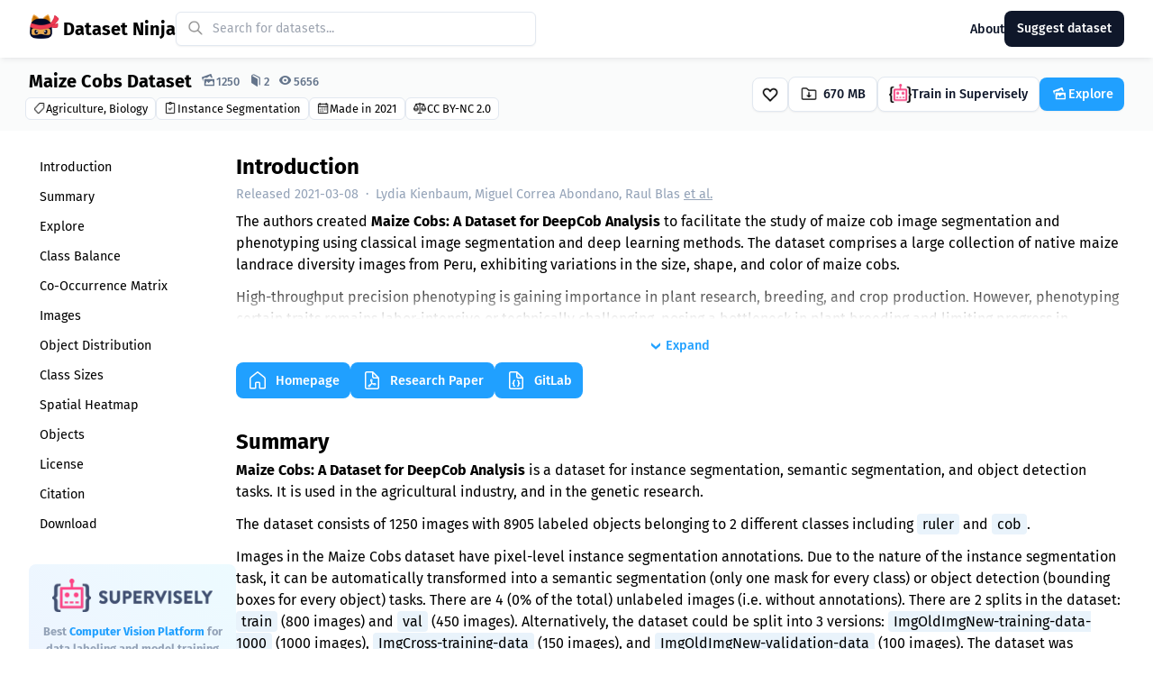

--- FILE ---
content_type: text/html; charset=utf-8
request_url: http://cdn.datasetninja.com/maize-cobs
body_size: 74683
content:
<!DOCTYPE html>
<html lang="en">
<head><meta charset="utf-8">
<title>Maize Cobs - Dataset Ninja</title>
<meta name="viewport" content="width=device-width, initial-scale=1">
<link rel="canonical" href="https://datasetninja.com/maize-cobs">
<meta name="description" content="The authors created Maize Cobs: A Dataset for DeepCob Analysis to facilitate the study of maize cob image segmentation and phenotyping using classical image segmentation and deep learning methods. The dataset comprises a large collection of native maize landrace diversity images from Peru, exhibiting variations in the size, shape, and color of maize cobs.">
<meta name="author" content="https://datasetninja.com/maize-cobs">
<meta name="publisher" content="https://datasetninja.com/maize-cobs">
<meta name="apple-mobile-web-app-title" content="Maize Cobs - Dataset Ninja">
<meta name="theme-color" content="#000000">
<meta name="msapplication-TileColor" content="#000000">
<meta property="og:title" content="Maize Cobs - Dataset Ninja">
<meta property="og:description" content="The authors created Maize Cobs: A Dataset for DeepCob Analysis to facilitate the study of maize cob image segmentation and phenotyping using classical image segmentation and deep learning methods. The dataset comprises a large collection of native maize landrace diversity images from Peru, exhibiting variations in the size, shape, and color of maize cobs.">
<meta property="og:type" content="website">
<meta property="og:url" content="https://datasetninja.com/maize-cobs">
<meta property="og:image" content="https://datasetninja.com/github/dataset-ninja/maize-cobs/main/visualizations/poster.png?width=800">
<meta property="og:site_name" content="Dataset Ninja">
<meta name="twitter:card" content="summary_large_image">
<meta name="twitter:site" content="@DatasetNinja">
<meta name="twitter:domain" content="datasetninja.com">
<meta name="twitter:url" content="https://datasetninja.com/maize-cobs">
<meta name="twitter:creator" content="@DatasetNinja">
<meta name="twitter:title" content="Maize Cobs - Dataset Ninja">
<meta name="twitter:description" content="The authors created Maize Cobs: A Dataset for DeepCob Analysis to facilitate the study of maize cob image segmentation and phenotyping using classical image segmentation and deep learning methods. The dataset comprises a large collection of native maize landrace diversity images from Peru, exhibiting variations in the size, shape, and color of maize cobs.">
<meta name="twitter:image" content="https://datasetninja.com/github/dataset-ninja/maize-cobs/main/visualizations/poster.png?width=800">
<script type="application/ld+json">{"@context":"https://schema.org","@graph":{"@type":"Dataset","@id":"maize-cobs","name":"Maize Cobs Dataset","description":"The authors created Maize Cobs: A Dataset for DeepCob Analysis to facilitate the study of maize cob image segmentation and phenotyping using classical image segmentation and deep learning methods. The dataset comprises a large collection of native maize landrace diversity images from Peru, exhibiting variations in the size, shape, and color of maize cobs.","url":"https://datasetninja.com/maize-cobs","sameAs":"https://zenodo.org/record/4587304#.Yk_ePH9Bzmg","image":"https://datasetninja.com/github/dataset-ninja/maize-cobs/main/visualizations/poster.png?width=800","headline":"Maize Cobs Dataset","license":["https://creativecommons.org/licenses/by-nc/2.0/"],"publisher":{"@id":"https://datasetninja.com"},"provider":{"@id":"https://datasetninja.com","@type":"Organization","legalName":"Dataset Ninja","name":"Dataset Ninja","sameAs":"https://datasetninja.com/maize-cobs","url":"https://datasetninja.com"},"keywords":["agriculture","biology","instance segmentation","semantic segmentation","object detection"],"author":[{"@type":"Person","@id":"#Lydia Kienbaum","name":"Lydia Kienbaum"},{"@type":"Person","@id":"#Miguel Correa Abondano","name":"Miguel Correa Abondano"},{"@type":"Person","@id":"#Raul Blas","name":"Raul Blas"}],"creator":[{"@type":"Organization","name":["University of Hohenheim, Germany"],"url":["https://www.uni-hohenheim.de/en/organization/institution/institute-of-plant-breeding-seed-science-and-population-genetics?tx_base_lsfcontentadmin%5Baction%5D=listLsfPublicationsOfLsfInstitution&cHash=bd559ee87a896ffd4afe80dd6dcd400c"]}],"includedInDataCatalog":{"@type":"DataCatalog","name":"Dataset Ninja","url":"https://datasetninja.com","image":"https://datasetninja.com/github/dataset-ninja/maize-cobs/main/visualizations/poster.png?width=800","headline":"Dataset Ninja"}}}</script><link rel="modulepreload" as="script" crossorigin href="https://cdn.datasetninja.com/_nuxt/entry.761a613d.js"><link rel="modulepreload" as="script" crossorigin href="https://cdn.datasetninja.com/_nuxt/_id_.b784a7f2.js"><link rel="modulepreload" as="script" crossorigin href="https://cdn.datasetninja.com/_nuxt/RemoteMarkdown.b83ca76f.js"><link rel="preload" as="style" href="https://cdn.datasetninja.com/_nuxt/RemoteMarkdown.e4a99e3a.css"><link rel="modulepreload" as="script" crossorigin href="https://cdn.datasetninja.com/_nuxt/useSeo.4a104e28.js"><link rel="modulepreload" as="script" crossorigin href="https://cdn.datasetninja.com/_nuxt/vue.runtime.esm-bundler.6642f3be.js"><link rel="prefetch" as="image" type="image/svg+xml" href="https://cdn.datasetninja.com/_nuxt/close-white.887a7f1c.svg"><link rel="prefetch" as="image" type="image/png" href="https://cdn.datasetninja.com/_nuxt/logo-cat.199ff017.png"><link rel="prefetch" as="image" type="image/svg+xml" href="https://cdn.datasetninja.com/_nuxt/close-light.141b1395.svg"><link rel="prefetch" as="image" type="image/png" href="https://cdn.datasetninja.com/_nuxt/404.1e9e32fc.png"><link rel="prefetch" as="image" type="image/png" href="https://cdn.datasetninja.com/_nuxt/sly-logo.ce0bb940.png"><link rel="prefetch" as="image" type="image/png" href="https://cdn.datasetninja.com/_nuxt/logo.cabab751.png"><link rel="prefetch" as="image" type="image/png" href="https://cdn.datasetninja.com/_nuxt/dashboard.a8484c0c.png"><link rel="prefetch" as="image" type="image/jpeg" href="https://cdn.datasetninja.com/_nuxt/max.4fe5e7b4.jpeg"><link rel="prefetch" as="image" type="image/png" href="https://cdn.datasetninja.com/_nuxt/dog-heart.2f7949f6.png"><link rel="prefetch" as="image" type="image/png" href="https://cdn.datasetninja.com/_nuxt/dashboard-big.0d819a2b.png"><link rel="prefetch" as="image" type="image/png" href="https://cdn.datasetninja.com/_nuxt/train-in-sly-labeling.2b32d1d6.png"><link rel="prefetch" as="image" type="image/png" href="https://cdn.datasetninja.com/_nuxt/train-in-sly-train.f458578b.png"><link rel="prefetch" as="image" type="image/png" href="https://cdn.datasetninja.com/_nuxt/train-in-sly-customize.0631a828.png"><link rel="prefetch" as="image" type="image/png" href="https://cdn.datasetninja.com/_nuxt/transparent-bg.7b629def.png"><link rel="prefetch" as="script" crossorigin href="https://cdn.datasetninja.com/_nuxt/index.bf51aefa.js"><link rel="stylesheet" href="https://cdn.datasetninja.com/_nuxt/RemoteMarkdown.e4a99e3a.css"><style>.expert-markdown ol{counter-reset:my-awesome-counter;list-style:none;margin-left:.85rem;position:relative}.expert-markdown ol li{counter-increment:my-awesome-counter;margin-bottom:1.5rem}.expert-markdown ol li:last-child{margin-bottom:0}.expert-markdown ol li:before{color:#000;content:"💡";display:inline-flex;font-size:1.75rem;font-weight:900;left:-1.65rem;margin-top:-.25rem;padding-left:.25rem;position:absolute;z-index:0}</style><style>table.matrix[data-v-256156a7]{position:relative;table-layout:fixed}table.matrix td[data-v-256156a7],table.matrix th[data-v-256156a7]{width:32px}table.matrix tr:not(:first-child) td:not(:first-child) span[data-v-256156a7]{cursor:pointer;display:block;font-size:.85rem;line-height:32px;text-align:center}table.matrix tr:not(:first-child) td:not(:first-child):hover span[data-v-256156a7]{opacity:.5}</style><style>.apexcharts-heatmap .apexcharts-heatmap-rect[fill="rgba(255,255,255,1)"]+g .apexcharts-datalabel{fill:#000!important}</style><style>.bg-checks[data-v-83c8e83f]{background-image:url(https://cdn.datasetninja.com/_nuxt/transparent-bg.7b629def.png)}</style><style>.ps{-ms-overflow-style:none;overflow:hidden!important;overflow-anchor:none;touch-action:auto;-ms-touch-action:auto}.ps__rail-x{bottom:0;height:15px}.ps__rail-x,.ps__rail-y{display:none;opacity:0;position:absolute;transition:background-color .2s linear,opacity .2s linear;-webkit-transition:background-color .2s linear,opacity .2s linear}.ps__rail-y{right:0;width:15px}.ps--active-x>.ps__rail-x,.ps--active-y>.ps__rail-y{background-color:transparent;display:block}.ps--focus>.ps__rail-x,.ps--focus>.ps__rail-y,.ps--scrolling-x>.ps__rail-x,.ps--scrolling-y>.ps__rail-y,.ps:hover>.ps__rail-x,.ps:hover>.ps__rail-y{opacity:.6}.ps .ps__rail-x.ps--clicking,.ps .ps__rail-x:focus,.ps .ps__rail-x:hover,.ps .ps__rail-y.ps--clicking,.ps .ps__rail-y:focus,.ps .ps__rail-y:hover{background-color:#eee;opacity:.9}.ps__thumb-x{bottom:2px;height:6px;transition:background-color .2s linear,height .2s ease-in-out;-webkit-transition:background-color .2s linear,height .2s ease-in-out}.ps__thumb-x,.ps__thumb-y{background-color:#aaa;border-radius:6px;position:absolute}.ps__thumb-y{right:2px;transition:background-color .2s linear,width .2s ease-in-out;-webkit-transition:background-color .2s linear,width .2s ease-in-out;width:6px}.ps__rail-x.ps--clicking .ps__thumb-x,.ps__rail-x:focus>.ps__thumb-x,.ps__rail-x:hover>.ps__thumb-x{background-color:#999;height:11px}.ps__rail-y.ps--clicking .ps__thumb-y,.ps__rail-y:focus>.ps__thumb-y,.ps__rail-y:hover>.ps__thumb-y{background-color:#999;width:11px}@supports (-ms-overflow-style:none){.ps{overflow:auto!important}}@media (-ms-high-contrast:none),screen and (-ms-high-contrast:active){.ps{overflow:auto!important}}.ps{position:relative}</style><style>.resize-observer[data-v-b329ee4c]{background-color:transparent;border:none;opacity:0}.resize-observer[data-v-b329ee4c],.resize-observer[data-v-b329ee4c] object{display:block;height:100%;left:0;overflow:hidden;pointer-events:none;position:absolute;top:0;width:100%;z-index:-1}.v-popper__popper{left:0;outline:none;top:0;z-index:10000}.v-popper__popper.v-popper__popper--hidden{opacity:0;pointer-events:none;transition:opacity .15s,visibility .15s;visibility:hidden}.v-popper__popper.v-popper__popper--shown{opacity:1;transition:opacity .15s;visibility:visible}.v-popper__popper.v-popper__popper--skip-transition,.v-popper__popper.v-popper__popper--skip-transition>.v-popper__wrapper{transition:none!important}.v-popper__backdrop{display:none;height:100%;left:0;position:absolute;top:0;width:100%}.v-popper__inner{box-sizing:border-box;overflow-y:auto;position:relative}.v-popper__inner>div{max-height:inherit;max-width:inherit;position:relative;z-index:1}.v-popper__arrow-container{height:10px;position:absolute;width:10px}.v-popper__popper--arrow-overflow .v-popper__arrow-container,.v-popper__popper--no-positioning .v-popper__arrow-container{display:none}.v-popper__arrow-inner,.v-popper__arrow-outer{border-style:solid;height:0;left:0;position:absolute;top:0;width:0}.v-popper__arrow-inner{border-width:7px;visibility:hidden}.v-popper__arrow-outer{border-width:6px}.v-popper__popper[data-popper-placement^=bottom] .v-popper__arrow-inner,.v-popper__popper[data-popper-placement^=top] .v-popper__arrow-inner{left:-2px}.v-popper__popper[data-popper-placement^=bottom] .v-popper__arrow-outer,.v-popper__popper[data-popper-placement^=top] .v-popper__arrow-outer{left:-1px}.v-popper__popper[data-popper-placement^=top] .v-popper__arrow-inner,.v-popper__popper[data-popper-placement^=top] .v-popper__arrow-outer{border-bottom-color:transparent!important;border-bottom-width:0;border-left-color:transparent!important;border-right-color:transparent!important}.v-popper__popper[data-popper-placement^=top] .v-popper__arrow-inner{top:-2px}.v-popper__popper[data-popper-placement^=bottom] .v-popper__arrow-container{top:0}.v-popper__popper[data-popper-placement^=bottom] .v-popper__arrow-inner,.v-popper__popper[data-popper-placement^=bottom] .v-popper__arrow-outer{border-left-color:transparent!important;border-right-color:transparent!important;border-top-color:transparent!important;border-top-width:0}.v-popper__popper[data-popper-placement^=bottom] .v-popper__arrow-inner{top:-4px}.v-popper__popper[data-popper-placement^=bottom] .v-popper__arrow-outer{top:-6px}.v-popper__popper[data-popper-placement^=left] .v-popper__arrow-inner,.v-popper__popper[data-popper-placement^=right] .v-popper__arrow-inner{top:-2px}.v-popper__popper[data-popper-placement^=left] .v-popper__arrow-outer,.v-popper__popper[data-popper-placement^=right] .v-popper__arrow-outer{top:-1px}.v-popper__popper[data-popper-placement^=right] .v-popper__arrow-inner,.v-popper__popper[data-popper-placement^=right] .v-popper__arrow-outer{border-bottom-color:transparent!important;border-left-color:transparent!important;border-left-width:0;border-top-color:transparent!important}.v-popper__popper[data-popper-placement^=right] .v-popper__arrow-inner{left:-4px}.v-popper__popper[data-popper-placement^=right] .v-popper__arrow-outer{left:-6px}.v-popper__popper[data-popper-placement^=left] .v-popper__arrow-container{right:-10px}.v-popper__popper[data-popper-placement^=left] .v-popper__arrow-inner,.v-popper__popper[data-popper-placement^=left] .v-popper__arrow-outer{border-bottom-color:transparent!important;border-right-color:transparent!important;border-right-width:0;border-top-color:transparent!important}.v-popper__popper[data-popper-placement^=left] .v-popper__arrow-inner{left:-2px}.v-popper--theme-dropdown .v-popper__inner{background:#fff;border:1px solid #ddd;border-radius:6px;box-shadow:0 6px 30px #0000001a;color:#000}.v-popper--theme-dropdown .v-popper__arrow-inner{border-color:#fff;visibility:visible}.v-popper--theme-dropdown .v-popper__arrow-outer{border-color:#ddd}.v-popper--theme-tooltip .v-popper__inner{background:rgba(0,0,0,.8);border-radius:6px;color:#fff;padding:7px 12px 6px}.v-popper--theme-tooltip .v-popper__arrow-outer{border-color:#000c}@font-face{font-family:fontello;font-style:normal;font-weight:400;src:url(../font/fontello.eot?80319205);src:url(../font/fontello.eot?80319205#iefix) format("embedded-opentype"),url(../font/fontello.svg?80319205#fontello) format("svg")}@font-face{font-family:fontello;src:url("[data-uri]") format("woff"),url("[data-uri]") format("truetype")}[class*=" icon-"]:before,[class^=icon-]:before{speak:never;-webkit-font-smoothing:antialiased;-moz-osx-font-smoothing:grayscale;display:inline-block;font-family:fontello;font-style:normal;font-variant:normal;font-weight:400;line-height:1em;margin-left:.2em;margin-right:.2em;text-align:center;text-decoration:inherit;text-transform:none;width:1em}.icon-resize-full:before{content:"\e800"}.icon-resize-small:before{content:"\e801"}.icon-info:before{content:"\e802"}.icon-ok:before{content:"\e803"}.icon-zoom-in:before{content:"\e804"}.icon-zoom-out:before{content:"\e805"}.icon-lock:before{content:"\e806"}.icon-lock-open:before{content:"\e807"}.icon-plus:before{content:"\e808"}.icon-minus:before{content:"\e809"}.icon-popup:before{content:"\e80a"}.icon-mail:before{content:"\e80b"}.icon-picture:before{content:"\e80c"}.icon-layers:before{content:"\e80d"}.icon-folder:before{content:"\e80e"}.icon-picture-1:before{content:"\e80f"}.icon-book:before{content:"\e810"}.icon-palette:before{content:"\e811"}.icon-download:before{content:"\f02e"}.icon-eye:before{content:"\f082"}.icon-angle-left:before{content:"\f104"}.icon-angle-right:before{content:"\f105"}.icon-sort-alt-up:before{content:"\f160"}.icon-sort-alt-down:before{content:"\f161"}.icon-file-image:before{content:"\f1c5"}.icon-balance-scale:before{content:"\f24e"}.icon-reddit-alien:before{content:"\f281"}.icon-twitter:before{content:"\f309"}.icon-facebook:before{content:"\f30c"}.icon-linkedin:before{content:"\f318"}pre code.hljs{display:block;overflow-x:auto;padding:1em}code.hljs{padding:3px 5px}/*!
  Theme: GitHub
  Description: Light theme as seen on github.com
  Author: github.com
  Maintainer: @Hirse
  Updated: 2021-05-15

  Outdated base version: https://github.com/primer/github-syntax-light
  Current colors taken from GitHub's CSS
*/.hljs{background:#fff;color:#24292e}.hljs-doctag,.hljs-keyword,.hljs-meta .hljs-keyword,.hljs-template-tag,.hljs-template-variable,.hljs-type,.hljs-variable.language_{color:#d73a49}.hljs-title,.hljs-title.class_,.hljs-title.class_.inherited__,.hljs-title.function_{color:#6f42c1}.hljs-attr,.hljs-attribute,.hljs-literal,.hljs-meta,.hljs-number,.hljs-operator,.hljs-selector-attr,.hljs-selector-class,.hljs-selector-id,.hljs-variable{color:#005cc5}.hljs-meta .hljs-string,.hljs-regexp,.hljs-string{color:#032f62}.hljs-built_in,.hljs-symbol{color:#e36209}.hljs-code,.hljs-comment,.hljs-formula{color:#6a737d}.hljs-name,.hljs-quote,.hljs-selector-pseudo,.hljs-selector-tag{color:#22863a}.hljs-subst{color:#24292e}.hljs-section{color:#005cc5;font-weight:700}.hljs-bullet{color:#735c0f}.hljs-emphasis{color:#24292e;font-style:italic}.hljs-strong{color:#24292e;font-weight:700}.hljs-addition{background-color:#f0fff4;color:#22863a}.hljs-deletion{background-color:#ffeef0;color:#b31d28}/*! tailwindcss v3.3.3 | MIT License | https://tailwindcss.com*/*,:after,:before{border:0 solid #e5e7eb;box-sizing:border-box}:after,:before{--tw-content:""}html{-webkit-text-size-adjust:100%;font-feature-settings:normal;font-family:ui-sans-serif,system-ui,-apple-system,BlinkMacSystemFont,Segoe UI,Roboto,Helvetica Neue,Arial,Noto Sans,sans-serif,Apple Color Emoji,Segoe UI Emoji,Segoe UI Symbol,Noto Color Emoji;font-variation-settings:normal;line-height:1.5;-moz-tab-size:4;-o-tab-size:4;tab-size:4}body{line-height:inherit;margin:0}hr{border-top-width:1px;color:inherit;height:0}abbr:where([title]){-webkit-text-decoration:underline dotted;text-decoration:underline dotted}h1,h2,h3,h4,h5,h6{font-size:inherit;font-weight:inherit}a{color:inherit;text-decoration:inherit}b,strong{font-weight:bolder}code,kbd,pre,samp{font-family:ui-monospace,SFMono-Regular,Menlo,Monaco,Consolas,Liberation Mono,Courier New,monospace;font-size:1em}small{font-size:80%}sub,sup{font-size:75%;line-height:0;position:relative;vertical-align:baseline}sub{bottom:-.25em}sup{top:-.5em}table{border-collapse:collapse;border-color:inherit;text-indent:0}button,input,optgroup,select,textarea{font-feature-settings:inherit;color:inherit;font-family:inherit;font-size:100%;font-variation-settings:inherit;font-weight:inherit;line-height:inherit;margin:0;padding:0}button,select{text-transform:none}[type=button],[type=reset],[type=submit],button{-webkit-appearance:button;background-color:transparent;background-image:none}:-moz-focusring{outline:auto}:-moz-ui-invalid{box-shadow:none}progress{vertical-align:baseline}::-webkit-inner-spin-button,::-webkit-outer-spin-button{height:auto}[type=search]{-webkit-appearance:textfield;outline-offset:-2px}::-webkit-search-decoration{-webkit-appearance:none}::-webkit-file-upload-button{-webkit-appearance:button;font:inherit}summary{display:list-item}blockquote,dd,dl,figure,h1,h2,h3,h4,h5,h6,hr,p,pre{margin:0}fieldset{margin:0}fieldset,legend{padding:0}menu,ol,ul{list-style:none;margin:0;padding:0}dialog{padding:0}textarea{resize:vertical}input::-moz-placeholder,textarea::-moz-placeholder{color:#9ca3af;opacity:1}input::placeholder,textarea::placeholder{color:#9ca3af;opacity:1}[role=button],button{cursor:pointer}:disabled{cursor:default}audio,canvas,embed,iframe,img,object,svg,video{display:block;vertical-align:middle}img,video{height:auto;max-width:100%}[hidden]{display:none}[multiple],[type=date],[type=datetime-local],[type=email],[type=month],[type=number],[type=password],[type=search],[type=tel],[type=text],[type=time],[type=url],[type=week],input:where(:not([type])),select,textarea{--tw-shadow:0 0 #0000;-webkit-appearance:none;-moz-appearance:none;appearance:none;background-color:#fff;border-color:#6b7280;border-radius:0;border-width:1px;font-size:1rem;line-height:1.5rem;padding:.5rem .75rem}[multiple]:focus,[type=date]:focus,[type=datetime-local]:focus,[type=email]:focus,[type=month]:focus,[type=number]:focus,[type=password]:focus,[type=search]:focus,[type=tel]:focus,[type=text]:focus,[type=time]:focus,[type=url]:focus,[type=week]:focus,input:where(:not([type])):focus,select:focus,textarea:focus{--tw-ring-inset:var(--tw-empty,/*!*/ /*!*/);--tw-ring-offset-width:0px;--tw-ring-offset-color:#fff;--tw-ring-color:#2563eb;--tw-ring-offset-shadow:var(--tw-ring-inset) 0 0 0 var(--tw-ring-offset-width) var(--tw-ring-offset-color);--tw-ring-shadow:var(--tw-ring-inset) 0 0 0 calc(1px + var(--tw-ring-offset-width)) var(--tw-ring-color);border-color:#2563eb;box-shadow:var(--tw-ring-offset-shadow),var(--tw-ring-shadow),var(--tw-shadow);outline:2px solid transparent;outline-offset:2px}input::-moz-placeholder,textarea::-moz-placeholder{color:#6b7280;opacity:1}input::placeholder,textarea::placeholder{color:#6b7280;opacity:1}::-webkit-datetime-edit-fields-wrapper{padding:0}::-webkit-date-and-time-value{min-height:1.5em}::-webkit-datetime-edit,::-webkit-datetime-edit-day-field,::-webkit-datetime-edit-hour-field,::-webkit-datetime-edit-meridiem-field,::-webkit-datetime-edit-millisecond-field,::-webkit-datetime-edit-minute-field,::-webkit-datetime-edit-month-field,::-webkit-datetime-edit-second-field,::-webkit-datetime-edit-year-field{padding-bottom:0;padding-top:0}select{background-image:url("data:image/svg+xml;charset=utf-8,%3Csvg xmlns='http://www.w3.org/2000/svg' fill='none' viewBox='0 0 20 20'%3E%3Cpath stroke='%236b7280' stroke-linecap='round' stroke-linejoin='round' stroke-width='1.5' d='m6 8 4 4 4-4'/%3E%3C/svg%3E");background-position:right .5rem center;background-repeat:no-repeat;background-size:1.5em 1.5em;padding-right:2.5rem;-webkit-print-color-adjust:exact;print-color-adjust:exact}[multiple],[size]:where(select:not([size="1"])){background-image:none;background-position:0 0;background-repeat:unset;background-size:initial;padding-right:.75rem;-webkit-print-color-adjust:unset;print-color-adjust:unset}[type=checkbox],[type=radio]{--tw-shadow:0 0 #0000;-webkit-appearance:none;-moz-appearance:none;appearance:none;background-color:#fff;background-origin:border-box;border-color:#6b7280;border-width:1px;color:#2563eb;display:inline-block;flex-shrink:0;height:1rem;padding:0;-webkit-print-color-adjust:exact;print-color-adjust:exact;-webkit-user-select:none;-moz-user-select:none;user-select:none;vertical-align:middle;width:1rem}[type=checkbox]{border-radius:0}[type=radio]{border-radius:100%}[type=checkbox]:focus,[type=radio]:focus{--tw-ring-inset:var(--tw-empty,/*!*/ /*!*/);--tw-ring-offset-width:2px;--tw-ring-offset-color:#fff;--tw-ring-color:#2563eb;--tw-ring-offset-shadow:var(--tw-ring-inset) 0 0 0 var(--tw-ring-offset-width) var(--tw-ring-offset-color);--tw-ring-shadow:var(--tw-ring-inset) 0 0 0 calc(2px + var(--tw-ring-offset-width)) var(--tw-ring-color);box-shadow:var(--tw-ring-offset-shadow),var(--tw-ring-shadow),var(--tw-shadow);outline:2px solid transparent;outline-offset:2px}[type=checkbox]:checked,[type=radio]:checked{background-color:currentColor;background-position:50%;background-repeat:no-repeat;background-size:100% 100%;border-color:transparent}[type=checkbox]:checked{background-image:url("data:image/svg+xml;charset=utf-8,%3Csvg xmlns='http://www.w3.org/2000/svg' fill='%23fff' viewBox='0 0 16 16'%3E%3Cpath d='M12.207 4.793a1 1 0 0 1 0 1.414l-5 5a1 1 0 0 1-1.414 0l-2-2a1 1 0 0 1 1.414-1.414L6.5 9.086l4.293-4.293a1 1 0 0 1 1.414 0z'/%3E%3C/svg%3E")}[type=radio]:checked{background-image:url("data:image/svg+xml;charset=utf-8,%3Csvg xmlns='http://www.w3.org/2000/svg' fill='%23fff' viewBox='0 0 16 16'%3E%3Ccircle cx='8' cy='8' r='3'/%3E%3C/svg%3E")}[type=checkbox]:checked:focus,[type=checkbox]:checked:hover,[type=radio]:checked:focus,[type=radio]:checked:hover{background-color:currentColor;border-color:transparent}[type=checkbox]:indeterminate{background-color:currentColor;background-image:url("data:image/svg+xml;charset=utf-8,%3Csvg xmlns='http://www.w3.org/2000/svg' fill='none' viewBox='0 0 16 16'%3E%3Cpath stroke='%23fff' stroke-linecap='round' stroke-linejoin='round' stroke-width='2' d='M4 8h8'/%3E%3C/svg%3E");background-position:50%;background-repeat:no-repeat;background-size:100% 100%;border-color:transparent}[type=checkbox]:indeterminate:focus,[type=checkbox]:indeterminate:hover{background-color:currentColor;border-color:transparent}[type=file]{background:unset;border-color:inherit;border-radius:0;border-width:0;font-size:unset;line-height:inherit;padding:0}[type=file]:focus{outline:1px solid ButtonText;outline:1px auto -webkit-focus-ring-color}html{font-family:Fira Sans,system-ui,sans-serif;scroll-behavior:smooth}p{margin-bottom:.75rem}em{background-color:#e9f3fb;border-radius:4px;font-style:normal;padding:2px 6px}[type=text]:focus{--tw-ring-color:#1fa0ff}*,:after,:before{--tw-border-spacing-x:0;--tw-border-spacing-y:0;--tw-translate-x:0;--tw-translate-y:0;--tw-rotate:0;--tw-skew-x:0;--tw-skew-y:0;--tw-scale-x:1;--tw-scale-y:1;--tw-pan-x: ;--tw-pan-y: ;--tw-pinch-zoom: ;--tw-scroll-snap-strictness:proximity;--tw-gradient-from-position: ;--tw-gradient-via-position: ;--tw-gradient-to-position: ;--tw-ordinal: ;--tw-slashed-zero: ;--tw-numeric-figure: ;--tw-numeric-spacing: ;--tw-numeric-fraction: ;--tw-ring-inset: ;--tw-ring-offset-width:0px;--tw-ring-offset-color:#fff;--tw-ring-color:rgba(59,130,246,.5);--tw-ring-offset-shadow:0 0 #0000;--tw-ring-shadow:0 0 #0000;--tw-shadow:0 0 #0000;--tw-shadow-colored:0 0 #0000;--tw-blur: ;--tw-brightness: ;--tw-contrast: ;--tw-grayscale: ;--tw-hue-rotate: ;--tw-invert: ;--tw-saturate: ;--tw-sepia: ;--tw-drop-shadow: ;--tw-backdrop-blur: ;--tw-backdrop-brightness: ;--tw-backdrop-contrast: ;--tw-backdrop-grayscale: ;--tw-backdrop-hue-rotate: ;--tw-backdrop-invert: ;--tw-backdrop-opacity: ;--tw-backdrop-saturate: ;--tw-backdrop-sepia: }::backdrop{--tw-border-spacing-x:0;--tw-border-spacing-y:0;--tw-translate-x:0;--tw-translate-y:0;--tw-rotate:0;--tw-skew-x:0;--tw-skew-y:0;--tw-scale-x:1;--tw-scale-y:1;--tw-pan-x: ;--tw-pan-y: ;--tw-pinch-zoom: ;--tw-scroll-snap-strictness:proximity;--tw-gradient-from-position: ;--tw-gradient-via-position: ;--tw-gradient-to-position: ;--tw-ordinal: ;--tw-slashed-zero: ;--tw-numeric-figure: ;--tw-numeric-spacing: ;--tw-numeric-fraction: ;--tw-ring-inset: ;--tw-ring-offset-width:0px;--tw-ring-offset-color:#fff;--tw-ring-color:rgba(59,130,246,.5);--tw-ring-offset-shadow:0 0 #0000;--tw-ring-shadow:0 0 #0000;--tw-shadow:0 0 #0000;--tw-shadow-colored:0 0 #0000;--tw-blur: ;--tw-brightness: ;--tw-contrast: ;--tw-grayscale: ;--tw-hue-rotate: ;--tw-invert: ;--tw-saturate: ;--tw-sepia: ;--tw-drop-shadow: ;--tw-backdrop-blur: ;--tw-backdrop-brightness: ;--tw-backdrop-contrast: ;--tw-backdrop-grayscale: ;--tw-backdrop-hue-rotate: ;--tw-backdrop-invert: ;--tw-backdrop-opacity: ;--tw-backdrop-saturate: ;--tw-backdrop-sepia: }.container{padding-left:2rem;padding-right:2rem;width:100%}@media (min-width:640px){.container{max-width:640px}}@media (min-width:768px){.container{max-width:768px}}@media (min-width:1024px){.container{max-width:1024px}}@media (min-width:1280px){.container{max-width:1280px}}@media (min-width:1536px){.container{max-width:1536px}}.sr-only{clip:rect(0,0,0,0);border-width:0;height:1px;margin:-1px;overflow:hidden;padding:0;position:absolute;white-space:nowrap;width:1px}.pointer-events-none{pointer-events:none}.visible{visibility:visible}.static{position:static}.fixed{position:fixed}.\!absolute{position:absolute!important}.absolute{position:absolute}.relative{position:relative}.sticky{position:sticky}.inset-0{inset:0}.-left-12{left:-3rem}.-right-12{right:-3rem}.-right-\[24px\]{right:-24px}.bottom-0{bottom:0}.bottom-1{bottom:.25rem}.bottom-12{bottom:3rem}.bottom-2{bottom:.5rem}.left-0{left:0}.left-1\/2{left:50%}.left-2{left:.5rem}.left-2\.5{left:.625rem}.left-3{left:.75rem}.left-4{left:1rem}.left-6{left:1.5rem}.right-0{right:0}.right-1{right:.25rem}.right-1\/2{right:50%}.right-2{right:.5rem}.right-3{right:.75rem}.right-4{right:1rem}.top-0{top:0}.top-1\/2{top:50%}.top-2{top:.5rem}.top-2\.5{top:.625rem}.top-2\/4{top:50%}.top-3{top:.75rem}.top-3\.5{top:.875rem}.top-4{top:1rem}.top-\[3\.5rem\]{top:3.5rem}.top-\[6\.5rem\]{top:6.5rem}.z-10{z-index:10}.z-20{z-index:20}.z-50{z-index:50}.z-\[100\]{z-index:100}.z-\[101\]{z-index:101}.z-\[10\]{z-index:10}.z-\[12\]{z-index:12}.z-\[60\]{z-index:60}.m-1{margin:.25rem}.m-auto{margin:auto}.mx-1{margin-left:.25rem;margin-right:.25rem}.mx-auto{margin-left:auto;margin-right:auto}.my-0{margin-bottom:0;margin-top:0}.my-0\.5{margin-bottom:.125rem;margin-top:.125rem}.my-2{margin-bottom:.5rem;margin-top:.5rem}.my-6{margin-bottom:1.5rem;margin-top:1.5rem}.\!mb-0{margin-bottom:0!important}.\!mt-0{margin-top:0!important}.-mb-1{margin-bottom:-.25rem}.-mb-20{margin-bottom:-5rem}.-ml-1{margin-left:-.25rem}.-ml-2{margin-left:-.5rem}.-ml-3{margin-left:-.75rem}.-mr-1{margin-right:-.25rem}.-mr-12{margin-right:-3rem}.-mr-2{margin-right:-.5rem}.-mt-0{margin-top:0}.-mt-0\.5{margin-top:-.125rem}.-mt-1{margin-top:-.25rem}.-mt-1\.5{margin-top:-.375rem}.-mt-10{margin-top:-2.5rem}.-mt-\[0\.6rem\]{margin-top:-.6rem}.-mt-\[2px\]{margin-top:-2px}.mb-0{margin-bottom:0}.mb-0\.5{margin-bottom:.125rem}.mb-1{margin-bottom:.25rem}.mb-1\.5{margin-bottom:.375rem}.mb-2{margin-bottom:.5rem}.mb-3{margin-bottom:.75rem}.mb-4{margin-bottom:1rem}.mb-5{margin-bottom:1.25rem}.mb-7{margin-bottom:1.75rem}.ml-0{margin-left:0}.ml-0\.5{margin-left:.125rem}.ml-1{margin-left:.25rem}.ml-1\.5{margin-left:.375rem}.ml-2{margin-left:.5rem}.ml-20{margin-left:5rem}.mr-1{margin-right:.25rem}.mr-1\.5{margin-right:.375rem}.mr-2{margin-right:.5rem}.mr-4{margin-right:1rem}.mr-5{margin-right:1.25rem}.mr-\[0\.2rem\]{margin-right:.2rem}.mt-0{margin-top:0}.mt-0\.5{margin-top:.125rem}.mt-1{margin-top:.25rem}.mt-10{margin-top:2.5rem}.mt-2{margin-top:.5rem}.mt-20{margin-top:5rem}.mt-3{margin-top:.75rem}.mt-4{margin-top:1rem}.mt-5{margin-top:1.25rem}.mt-6{margin-top:1.5rem}.mt-7{margin-top:1.75rem}.mt-8{margin-top:2rem}.box-border{box-sizing:border-box}.box-content{box-sizing:content-box}.block{display:block}.inline{display:inline}.\!flex{display:flex!important}.flex{display:flex}.inline-flex{display:inline-flex}.table{display:table}.grid{display:grid}.hidden{display:none}.aspect-\[270\/180\]{aspect-ratio:270/180}.aspect-\[600\/373\]{aspect-ratio:600/373}.h-0{height:0}.h-1{height:.25rem}.h-1\.5{height:.375rem}.h-10{height:2.5rem}.h-11{height:2.75rem}.h-12{height:3rem}.h-14{height:3.5rem}.h-16{height:4rem}.h-2{height:.5rem}.h-2\.5{height:.625rem}.h-20{height:5rem}.h-3{height:.75rem}.h-4{height:1rem}.h-5{height:1.25rem}.h-6{height:1.5rem}.h-7{height:1.75rem}.h-8{height:2rem}.h-\[\.9rem\]{height:.9rem}.h-\[1\.1rem\]{height:1.1rem}.h-\[1\.3rem\]{height:1.3rem}.h-\[2px\]{height:2px}.h-\[3\.3rem\]{height:3.3rem}.h-\[8rem\]{height:8rem}.h-\[calc\(100\%-10rem\)\]{height:calc(100% - 10rem)}.h-auto{height:auto}.h-fit{height:-moz-fit-content;height:fit-content}.h-full{height:100%}.max-h-\[1200px\]{max-height:1200px}.max-h-\[80vh\]{max-height:80vh}.w-0{width:0}.w-1{width:.25rem}.w-10{width:2.5rem}.w-11{width:2.75rem}.w-12{width:3rem}.w-20{width:5rem}.w-3{width:.75rem}.w-32{width:8rem}.w-4{width:1rem}.w-5{width:1.25rem}.w-5\/6{width:83.333333%}.w-52{width:13rem}.w-56{width:14rem}.w-60{width:15rem}.w-8{width:2rem}.w-9{width:2.25rem}.w-9\/12{width:75%}.w-\[11rem\]{width:11rem}.w-\[120px\]{width:120px}.w-\[165px\]{width:165px}.w-\[16px\]{width:16px}.w-\[180px\]{width:180px}.w-\[2\.5rem\]{width:2.5rem}.w-\[230px\]{width:230px}.w-\[260px\]{width:260px}.w-\[50px\]{width:50px}.w-\[5rem\]{width:5rem}.w-auto{width:auto}.w-fit{width:-moz-fit-content;width:fit-content}.w-full{width:100%}.min-w-0{min-width:0}.min-w-\[110px\]{min-width:110px}.min-w-\[55px\]{min-width:55px}.min-w-\[700px\]{min-width:700px}.max-w-2xl{max-width:42rem}.max-w-\[100px\]{max-width:100px}.max-w-\[16rem\]{max-width:16rem}.max-w-\[24rem\]{max-width:24rem}.max-w-\[250px\]{max-width:250px}.max-w-\[260px\]{max-width:260px}.max-w-\[5rem\]{max-width:5rem}.max-w-\[900px\]{max-width:900px}.max-w-full{max-width:100%}.max-w-xl{max-width:36rem}.max-w-xs{max-width:20rem}.flex-1{flex:1 1 0%}.flex-none{flex:none}.origin-bottom-left{transform-origin:bottom left}.-translate-x-1\/2{--tw-translate-x:-50%}.-translate-x-1\/2,.-translate-x-2{transform:translate(var(--tw-translate-x),var(--tw-translate-y)) rotate(var(--tw-rotate)) skewX(var(--tw-skew-x)) skewY(var(--tw-skew-y)) scaleX(var(--tw-scale-x)) scaleY(var(--tw-scale-y))}.-translate-x-2{--tw-translate-x:-0.5rem}.-translate-y-1\/2{--tw-translate-y:-50%}.-translate-y-1\/2,.translate-x-1\/2{transform:translate(var(--tw-translate-x),var(--tw-translate-y)) rotate(var(--tw-rotate)) skewX(var(--tw-skew-x)) skewY(var(--tw-skew-y)) scaleX(var(--tw-scale-x)) scaleY(var(--tw-scale-y))}.translate-x-1\/2{--tw-translate-x:50%}.translate-x-2{--tw-translate-x:0.5rem}.translate-x-2,.translate-y-\[-60\%\]{transform:translate(var(--tw-translate-x),var(--tw-translate-y)) rotate(var(--tw-rotate)) skewX(var(--tw-skew-x)) skewY(var(--tw-skew-y)) scaleX(var(--tw-scale-x)) scaleY(var(--tw-scale-y))}.translate-y-\[-60\%\]{--tw-translate-y:-60%}.-rotate-45{--tw-rotate:-45deg}.-rotate-45,.rotate-180{transform:translate(var(--tw-translate-x),var(--tw-translate-y)) rotate(var(--tw-rotate)) skewX(var(--tw-skew-x)) skewY(var(--tw-skew-y)) scaleX(var(--tw-scale-x)) scaleY(var(--tw-scale-y))}.rotate-180{--tw-rotate:180deg}.transform{transform:translate(var(--tw-translate-x),var(--tw-translate-y)) rotate(var(--tw-rotate)) skewX(var(--tw-skew-x)) skewY(var(--tw-skew-y)) scaleX(var(--tw-scale-x)) scaleY(var(--tw-scale-y))}@keyframes spin{to{transform:rotate(1turn)}}.animate-spin{animation:spin 1s linear infinite}.\!cursor-default{cursor:default!important}.cursor-default{cursor:default}.cursor-move{cursor:move}.cursor-pointer{cursor:pointer}.select-none{-webkit-user-select:none;-moz-user-select:none;user-select:none}.scroll-mt-\[105px\]{scroll-margin-top:105px}.list-none{list-style-type:none}.appearance-none{-webkit-appearance:none;-moz-appearance:none;appearance:none}.columns-2{-moz-columns:2;column-count:2}.grid-cols-3{grid-template-columns:repeat(3,minmax(0,1fr))}.grid-cols-5{grid-template-columns:repeat(5,minmax(0,1fr))}.\!flex-row{flex-direction:row!important}.flex-col{flex-direction:column}.flex-col-reverse{flex-direction:column-reverse}.flex-wrap{flex-wrap:wrap}.flex-nowrap{flex-wrap:nowrap}.content-start{align-content:flex-start}.items-start{align-items:flex-start}.items-center{align-items:center}.justify-end{justify-content:flex-end}.justify-center{justify-content:center}.justify-between{justify-content:space-between}.\!gap-0{gap:0!important}.gap-0{gap:0}.gap-0\.5{gap:.125rem}.gap-1{gap:.25rem}.gap-1\.5{gap:.375rem}.gap-10{gap:2.5rem}.gap-14{gap:3.5rem}.gap-2{gap:.5rem}.gap-3{gap:.75rem}.gap-4{gap:1rem}.gap-5{gap:1.25rem}.gap-8{gap:2rem}.gap-x-1{-moz-column-gap:.25rem;column-gap:.25rem}.gap-x-1\.5{-moz-column-gap:.375rem;column-gap:.375rem}.gap-x-2{-moz-column-gap:.5rem;column-gap:.5rem}.gap-x-4{-moz-column-gap:1rem;column-gap:1rem}.gap-y-1{row-gap:.25rem}.gap-y-2{row-gap:.5rem}.overflow-auto{overflow:auto}.overflow-hidden{overflow:hidden}.overflow-x-auto{overflow-x:auto}.overflow-y-auto{overflow-y:auto}.overflow-y-hidden{overflow-y:hidden}.overflow-x-scroll{overflow-x:scroll}.truncate{overflow:hidden;white-space:nowrap}.text-ellipsis,.truncate{text-overflow:ellipsis}.whitespace-nowrap{white-space:nowrap}.\!rounded-none{border-radius:0!important}.rounded{border-radius:.25rem}.rounded-2xl{border-radius:1rem}.rounded-full{border-radius:9999px}.rounded-lg{border-radius:.5rem}.rounded-md{border-radius:.375rem}.rounded-sm{border-radius:.125rem}.rounded-xl{border-radius:.75rem}.rounded-b-lg{border-bottom-left-radius:.5rem;border-bottom-right-radius:.5rem}.rounded-l-lg{border-bottom-left-radius:.5rem;border-top-left-radius:.5rem}.rounded-l-xl{border-bottom-left-radius:.75rem;border-top-left-radius:.75rem}.rounded-t-lg{border-top-left-radius:.5rem;border-top-right-radius:.5rem}.border{border-width:1px}.border-4{border-width:4px}.border-\[\.5rem\]{border-width:.5rem}.border-y-\[16px\]{border-bottom-width:16px;border-top-width:16px}.border-b{border-bottom-width:1px}.border-b-0{border-bottom-width:0}.border-l-0{border-left-width:0}.border-l-\[24px\]{border-left-width:24px}.border-t{border-top-width:1px}.border-none{border-style:none}.\!border-primary-600{--tw-border-opacity:1!important;border-color:rgb(32 160 255/var(--tw-border-opacity))!important}.border-gray-200{--tw-border-opacity:1;border-color:rgb(229 231 235/var(--tw-border-opacity))}.border-gray-300{--tw-border-opacity:1;border-color:rgb(209 213 219/var(--tw-border-opacity))}.border-red-300{--tw-border-opacity:1;border-color:rgb(252 165 165/var(--tw-border-opacity))}.border-sky-300\/80{border-color:rgba(125,211,252,.8)}.border-slate-100{--tw-border-opacity:1;border-color:rgb(241 245 249/var(--tw-border-opacity))}.border-slate-200{--tw-border-opacity:1;border-color:rgb(226 232 240/var(--tw-border-opacity))}.border-slate-300{--tw-border-opacity:1;border-color:rgb(203 213 225/var(--tw-border-opacity))}.border-white{--tw-border-opacity:1;border-color:rgb(255 255 255/var(--tw-border-opacity))}.border-white\/70{border-color:hsla(0,0%,100%,.7)}.border-y-transparent{border-bottom-color:transparent;border-top-color:transparent}.border-l-blue-50{--tw-border-opacity:1;border-left-color:rgb(239 246 255/var(--tw-border-opacity))}.\!bg-primary-600{--tw-bg-opacity:1!important;background-color:rgb(32 160 255/var(--tw-bg-opacity))!important}.\!bg-transparent{background-color:transparent!important}.bg-\[\#01edfa\]{--tw-bg-opacity:1;background-color:rgb(1 237 250/var(--tw-bg-opacity))}.bg-\[\#fafbfb\]{--tw-bg-opacity:1;background-color:rgb(250 251 251/var(--tw-bg-opacity))}.bg-black\/60{background-color:rgba(0,0,0,.6)}.bg-black\/70{background-color:rgba(0,0,0,.7)}.bg-black\/75{background-color:rgba(0,0,0,.75)}.bg-black\/90{background-color:rgba(0,0,0,.9)}.bg-blue-50{--tw-bg-opacity:1;background-color:rgb(239 246 255/var(--tw-bg-opacity))}.bg-blue-500{--tw-bg-opacity:1;background-color:rgb(59 130 246/var(--tw-bg-opacity))}.bg-emerald-500{--tw-bg-opacity:1;background-color:rgb(16 185 129/var(--tw-bg-opacity))}.bg-gray-100\/70{background-color:rgba(243,244,246,.7)}.bg-gray-200{--tw-bg-opacity:1;background-color:rgb(229 231 235/var(--tw-bg-opacity))}.bg-green-100{--tw-bg-opacity:1;background-color:rgb(220 252 231/var(--tw-bg-opacity))}.bg-green-400{--tw-bg-opacity:1;background-color:rgb(74 222 128/var(--tw-bg-opacity))}.bg-indigo-100{--tw-bg-opacity:1;background-color:rgb(224 231 255/var(--tw-bg-opacity))}.bg-primary-50{--tw-bg-opacity:1;background-color:rgb(237 251 255/var(--tw-bg-opacity))}.bg-primary-500{--tw-bg-opacity:1;background-color:rgb(40 181 255/var(--tw-bg-opacity))}.bg-primary-600{--tw-bg-opacity:1;background-color:rgb(32 160 255/var(--tw-bg-opacity))}.bg-red-400{--tw-bg-opacity:1;background-color:rgb(248 113 113/var(--tw-bg-opacity))}.bg-red-50{--tw-bg-opacity:1;background-color:rgb(254 242 242/var(--tw-bg-opacity))}.bg-secondary-500{--tw-bg-opacity:1;background-color:rgb(14 165 233/var(--tw-bg-opacity))}.bg-slate-100{--tw-bg-opacity:1;background-color:rgb(241 245 249/var(--tw-bg-opacity))}.bg-slate-200{--tw-bg-opacity:1;background-color:rgb(226 232 240/var(--tw-bg-opacity))}.bg-slate-400{--tw-bg-opacity:1;background-color:rgb(148 163 184/var(--tw-bg-opacity))}.bg-slate-50{--tw-bg-opacity:1;background-color:rgb(248 250 252/var(--tw-bg-opacity))}.bg-slate-700{--tw-bg-opacity:1;background-color:rgb(51 65 85/var(--tw-bg-opacity))}.bg-slate-700\/80{background-color:rgba(51,65,85,.8)}.bg-slate-900{--tw-bg-opacity:1;background-color:rgb(15 23 42/var(--tw-bg-opacity))}.bg-white{--tw-bg-opacity:1;background-color:rgb(255 255 255/var(--tw-bg-opacity))}.bg-white\/50{background-color:hsla(0,0%,100%,.5)}.bg-yellow-100{--tw-bg-opacity:1;background-color:rgb(254 249 195/var(--tw-bg-opacity))}.bg-yellow-400{--tw-bg-opacity:1;background-color:rgb(250 204 21/var(--tw-bg-opacity))}.bg-gradient-to-b{background-image:linear-gradient(to bottom,var(--tw-gradient-stops))}.bg-gradient-to-r{background-image:linear-gradient(to right,var(--tw-gradient-stops))}.bg-gradient-to-tr{background-image:linear-gradient(to top right,var(--tw-gradient-stops))}.from-emerald-500{--tw-gradient-from:#10b981 var(--tw-gradient-from-position);--tw-gradient-to:rgba(16,185,129,0) var(--tw-gradient-to-position);--tw-gradient-stops:var(--tw-gradient-from),var(--tw-gradient-to)}.from-indigo-50{--tw-gradient-from:#eef2ff var(--tw-gradient-from-position);--tw-gradient-to:rgba(238,242,255,0) var(--tw-gradient-to-position);--tw-gradient-stops:var(--tw-gradient-from),var(--tw-gradient-to)}.from-pink-500{--tw-gradient-from:#ec4899 var(--tw-gradient-from-position);--tw-gradient-to:rgba(236,72,153,0) var(--tw-gradient-to-position);--tw-gradient-stops:var(--tw-gradient-from),var(--tw-gradient-to)}.from-transparent{--tw-gradient-from:transparent var(--tw-gradient-from-position);--tw-gradient-to:transparent var(--tw-gradient-to-position);--tw-gradient-stops:var(--tw-gradient-from),var(--tw-gradient-to)}.via-red-500{--tw-gradient-to:rgba(239,68,68,0) var(--tw-gradient-to-position);--tw-gradient-stops:var(--tw-gradient-from),#ef4444 var(--tw-gradient-via-position),var(--tw-gradient-to)}.via-white{--tw-gradient-to:hsla(0,0%,100%,0) var(--tw-gradient-to-position);--tw-gradient-stops:var(--tw-gradient-from),#fff var(--tw-gradient-via-position),var(--tw-gradient-to)}.to-lime-500{--tw-gradient-to:#84cc16 var(--tw-gradient-to-position)}.to-primary-50{--tw-gradient-to:#edfbff var(--tw-gradient-to-position)}.to-white{--tw-gradient-to:#fff var(--tw-gradient-to-position)}.to-yellow-500{--tw-gradient-to:#eab308 var(--tw-gradient-to-position)}.fill-blue-600{fill:#2563eb}.object-cover{-o-object-fit:cover;object-fit:cover}.object-left-top{-o-object-position:left top;object-position:left top}.p-0{padding:0}.p-0\.5{padding:.125rem}.p-1{padding:.25rem}.p-2{padding:.5rem}.p-3{padding:.75rem}.p-4{padding:1rem}.p-5{padding:1.25rem}.p-6{padding:1.5rem}.p-7{padding:1.75rem}.p-8{padding:2rem}.\!py-1{padding-bottom:.25rem!important;padding-top:.25rem!important}.\!py-1\.5{padding-bottom:.375rem!important;padding-top:.375rem!important}.px-1{padding-left:.25rem;padding-right:.25rem}.px-1\.5{padding-left:.375rem;padding-right:.375rem}.px-10{padding-left:2.5rem;padding-right:2.5rem}.px-2{padding-left:.5rem;padding-right:.5rem}.px-2\.5{padding-left:.625rem;padding-right:.625rem}.px-20{padding-left:5rem;padding-right:5rem}.px-3{padding-left:.75rem;padding-right:.75rem}.px-3\.5{padding-left:.875rem;padding-right:.875rem}.px-4{padding-left:1rem;padding-right:1rem}.px-5{padding-left:1.25rem;padding-right:1.25rem}.px-6{padding-left:1.5rem;padding-right:1.5rem}.px-7{padding-left:1.75rem;padding-right:1.75rem}.px-8{padding-left:2rem;padding-right:2rem}.py-0{padding-bottom:0;padding-top:0}.py-0\.5{padding-bottom:.125rem;padding-top:.125rem}.py-1{padding-bottom:.25rem;padding-top:.25rem}.py-1\.5{padding-bottom:.375rem;padding-top:.375rem}.py-2{padding-bottom:.5rem;padding-top:.5rem}.py-2\.5{padding-bottom:.625rem;padding-top:.625rem}.py-3{padding-bottom:.75rem;padding-top:.75rem}.py-3\.5{padding-bottom:.875rem;padding-top:.875rem}.py-4{padding-bottom:1rem;padding-top:1rem}.py-5{padding-bottom:1.25rem;padding-top:1.25rem}.py-6{padding-bottom:1.5rem;padding-top:1.5rem}.pb-0{padding-bottom:0}.pb-12{padding-bottom:3rem}.pb-16{padding-bottom:4rem}.pl-1{padding-left:.25rem}.pl-1\.5{padding-left:.375rem}.pl-10{padding-left:2.5rem}.pl-12{padding-left:3rem}.pl-2{padding-left:.5rem}.pl-3{padding-left:.75rem}.pl-6{padding-left:1.5rem}.pl-8{padding-left:2rem}.pl-\[1\.2rem\]{padding-left:1.2rem}.pr-10{padding-right:2.5rem}.pr-2{padding-right:.5rem}.pr-3{padding-right:.75rem}.pr-4{padding-right:1rem}.pt-1{padding-top:.25rem}.pt-14{padding-top:3.5rem}.pt-16{padding-top:4rem}.pt-2{padding-top:.5rem}.pt-4{padding-top:1rem}.text-left{text-align:left}.text-center{text-align:center}.text-right{text-align:right}.\!text-\[\.75rem\]{font-size:.75rem!important}.text-2xl{font-size:1.5rem;line-height:2rem}.text-3xl{font-size:1.875rem;line-height:2.25rem}.text-4xl{font-size:2.25rem;line-height:2.5rem}.text-\[\.65rem\]{font-size:.65rem}.text-\[\.6rem\]{font-size:.6rem}.text-\[\.75rem\]{font-size:.75rem}.text-\[\.7rem\]{font-size:.7rem}.text-\[\.85rem\]{font-size:.85rem}.text-\[\.8rem\]{font-size:.8rem}.text-\[\.95rem\]{font-size:.95rem}.text-\[0\.9rem\],.text-\[\.9rem\]{font-size:.9rem}.text-\[1\.05rem\]{font-size:1.05rem}.text-\[1\.15rem\]{font-size:1.15rem}.text-\[1\.1rem\]{font-size:1.1rem}.text-\[1\.2rem\]{font-size:1.2rem}.text-\[1\.3rem\]{font-size:1.3rem}.text-\[1\.4rem\]{font-size:1.4rem}.text-\[1\.5rem\]{font-size:1.5rem}.text-\[1\.8rem\]{font-size:1.8rem}.text-\[1\.9rem\]{font-size:1.9rem}.text-\[12px\]{font-size:12px}.text-\[1rem\]{font-size:1rem}.text-\[2\.1rem\]{font-size:2.1rem}.text-\[2\.2rem\]{font-size:2.2rem}.text-\[2\.5rem\]{font-size:2.5rem}.text-\[3\.3rem\]{font-size:3.3rem}.text-\[9px\]{font-size:9px}.text-sm{font-size:.875rem;line-height:1.25rem}.text-xl{font-size:1.25rem;line-height:1.75rem}.text-xs{font-size:.75rem;line-height:1rem}.font-black{font-weight:900}.font-bold{font-weight:700}.font-medium{font-weight:500}.font-normal{font-weight:400}.font-semibold{font-weight:600}.uppercase{text-transform:uppercase}.capitalize{text-transform:capitalize}.leading-3{line-height:.75rem}.leading-4{line-height:1rem}.leading-5{line-height:1.25rem}.leading-6{line-height:1.5rem}.leading-7{line-height:1.75rem}.leading-\[2\.8rem\]{line-height:2.8rem}.leading-none{line-height:1}.tracking-widest{letter-spacing:.1em}.\!text-black{--tw-text-opacity:1!important;color:rgb(0 0 0/var(--tw-text-opacity))!important}.\!text-gray-400{--tw-text-opacity:1!important;color:rgb(156 163 175/var(--tw-text-opacity))!important}.\!text-slate-200{--tw-text-opacity:1!important;color:rgb(226 232 240/var(--tw-text-opacity))!important}.\!text-white{--tw-text-opacity:1!important;color:rgb(255 255 255/var(--tw-text-opacity))!important}.text-\[\#415071\]{--tw-text-opacity:1;color:rgb(65 80 113/var(--tw-text-opacity))}.text-black{--tw-text-opacity:1;color:rgb(0 0 0/var(--tw-text-opacity))}.text-gray-200{--tw-text-opacity:1;color:rgb(229 231 235/var(--tw-text-opacity))}.text-gray-400{--tw-text-opacity:1;color:rgb(156 163 175/var(--tw-text-opacity))}.text-gray-500{--tw-text-opacity:1;color:rgb(107 114 128/var(--tw-text-opacity))}.text-gray-900{--tw-text-opacity:1;color:rgb(17 24 39/var(--tw-text-opacity))}.text-green-400{--tw-text-opacity:1;color:rgb(74 222 128/var(--tw-text-opacity))}.text-green-500{--tw-text-opacity:1;color:rgb(34 197 94/var(--tw-text-opacity))}.text-green-800{--tw-text-opacity:1;color:rgb(22 101 52/var(--tw-text-opacity))}.text-indigo-500{--tw-text-opacity:1;color:rgb(99 102 241/var(--tw-text-opacity))}.text-indigo-800{--tw-text-opacity:1;color:rgb(55 48 163/var(--tw-text-opacity))}.text-lime-500{--tw-text-opacity:1;color:rgb(132 204 22/var(--tw-text-opacity))}.text-lime-600{--tw-text-opacity:1;color:rgb(101 163 13/var(--tw-text-opacity))}.text-primary-500{--tw-text-opacity:1;color:rgb(40 181 255/var(--tw-text-opacity))}.text-primary-600{--tw-text-opacity:1;color:rgb(32 160 255/var(--tw-text-opacity))}.text-red-400{--tw-text-opacity:1;color:rgb(248 113 113/var(--tw-text-opacity))}.text-red-500{--tw-text-opacity:1;color:rgb(239 68 68/var(--tw-text-opacity))}.text-red-600{--tw-text-opacity:1;color:rgb(220 38 38/var(--tw-text-opacity))}.text-secondary-500,.text-sky-500{--tw-text-opacity:1;color:rgb(14 165 233/var(--tw-text-opacity))}.text-slate-300{--tw-text-opacity:1;color:rgb(203 213 225/var(--tw-text-opacity))}.text-slate-400{--tw-text-opacity:1;color:rgb(148 163 184/var(--tw-text-opacity))}.text-slate-500{--tw-text-opacity:1;color:rgb(100 116 139/var(--tw-text-opacity))}.text-slate-600{--tw-text-opacity:1;color:rgb(71 85 105/var(--tw-text-opacity))}.text-slate-700{--tw-text-opacity:1;color:rgb(51 65 85/var(--tw-text-opacity))}.text-slate-800{--tw-text-opacity:1;color:rgb(30 41 59/var(--tw-text-opacity))}.text-slate-900{--tw-text-opacity:1;color:rgb(15 23 42/var(--tw-text-opacity))}.text-teal-500{--tw-text-opacity:1;color:rgb(20 184 166/var(--tw-text-opacity))}.text-white{--tw-text-opacity:1;color:rgb(255 255 255/var(--tw-text-opacity))}.text-yellow-400{--tw-text-opacity:1;color:rgb(250 204 21/var(--tw-text-opacity))}.text-yellow-800{--tw-text-opacity:1;color:rgb(133 77 14/var(--tw-text-opacity))}.underline{text-decoration-line:underline}.line-through{text-decoration-line:line-through}.underline-offset-2{text-underline-offset:2px}.accent-slate-700{accent-color:#334155}.\!opacity-0{opacity:0!important}.opacity-0{opacity:0}.opacity-100{opacity:1}.opacity-30{opacity:.3}.opacity-50{opacity:.5}.opacity-70{opacity:.7}.\!shadow-none{--tw-shadow:0 0 #0000!important;--tw-shadow-colored:0 0 #0000!important;box-shadow:var(--tw-ring-offset-shadow,0 0 #0000),var(--tw-ring-shadow,0 0 #0000),var(--tw-shadow)!important}.shadow{--tw-shadow:0 1px 3px 0 rgba(0,0,0,.1),0 1px 2px -1px rgba(0,0,0,.1);--tw-shadow-colored:0 1px 3px 0 var(--tw-shadow-color),0 1px 2px -1px var(--tw-shadow-color)}.shadow,.shadow-\[inset_0_-2px_0_\#dfe6ec\]{box-shadow:var(--tw-ring-offset-shadow,0 0 #0000),var(--tw-ring-shadow,0 0 #0000),var(--tw-shadow)}.shadow-\[inset_0_-2px_0_\#dfe6ec\]{--tw-shadow:inset 0 -2px 0 #dfe6ec;--tw-shadow-colored:inset 0 -2px 0 var(--tw-shadow-color)}.shadow-lg{--tw-shadow:0 10px 15px -3px rgba(0,0,0,.1),0 4px 6px -4px rgba(0,0,0,.1);--tw-shadow-colored:0 10px 15px -3px var(--tw-shadow-color),0 4px 6px -4px var(--tw-shadow-color)}.shadow-lg,.shadow-md{box-shadow:var(--tw-ring-offset-shadow,0 0 #0000),var(--tw-ring-shadow,0 0 #0000),var(--tw-shadow)}.shadow-md{--tw-shadow:0 4px 6px -1px rgba(0,0,0,.1),0 2px 4px -2px rgba(0,0,0,.1);--tw-shadow-colored:0 4px 6px -1px var(--tw-shadow-color),0 2px 4px -2px var(--tw-shadow-color)}.shadow-sm{--tw-shadow:0 1px 2px 0 rgba(0,0,0,.05);--tw-shadow-colored:0 1px 2px 0 var(--tw-shadow-color)}.shadow-sm,.shadow-xl{box-shadow:var(--tw-ring-offset-shadow,0 0 #0000),var(--tw-ring-shadow,0 0 #0000),var(--tw-shadow)}.shadow-xl{--tw-shadow:0 20px 25px -5px rgba(0,0,0,.1),0 8px 10px -6px rgba(0,0,0,.1);--tw-shadow-colored:0 20px 25px -5px var(--tw-shadow-color),0 8px 10px -6px var(--tw-shadow-color)}.shadow-slate-900\/5{--tw-shadow-color:rgba(15,23,42,.05);--tw-shadow:var(--tw-shadow-colored)}.ring-1{--tw-ring-offset-shadow:var(--tw-ring-inset) 0 0 0 var(--tw-ring-offset-width) var(--tw-ring-offset-color);--tw-ring-shadow:var(--tw-ring-inset) 0 0 0 calc(1px + var(--tw-ring-offset-width)) var(--tw-ring-color);box-shadow:var(--tw-ring-offset-shadow),var(--tw-ring-shadow),var(--tw-shadow,0 0 #0000)}.ring-inset{--tw-ring-inset:inset}.ring-slate-200{--tw-ring-opacity:1;--tw-ring-color:rgb(226 232 240/var(--tw-ring-opacity))}.ring-slate-300{--tw-ring-opacity:1;--tw-ring-color:rgb(203 213 225/var(--tw-ring-opacity))}.blur{--tw-blur:blur(8px)}.blur,.grayscale{filter:var(--tw-blur) var(--tw-brightness) var(--tw-contrast) var(--tw-grayscale) var(--tw-hue-rotate) var(--tw-invert) var(--tw-saturate) var(--tw-sepia) var(--tw-drop-shadow)}.grayscale{--tw-grayscale:grayscale(100%)}.invert{--tw-invert:invert(100%)}.filter,.invert{filter:var(--tw-blur) var(--tw-brightness) var(--tw-contrast) var(--tw-grayscale) var(--tw-hue-rotate) var(--tw-invert) var(--tw-saturate) var(--tw-sepia) var(--tw-drop-shadow)}.backdrop-blur{--tw-backdrop-blur:blur(8px);-webkit-backdrop-filter:var(--tw-backdrop-blur) var(--tw-backdrop-brightness) var(--tw-backdrop-contrast) var(--tw-backdrop-grayscale) var(--tw-backdrop-hue-rotate) var(--tw-backdrop-invert) var(--tw-backdrop-opacity) var(--tw-backdrop-saturate) var(--tw-backdrop-sepia);backdrop-filter:var(--tw-backdrop-blur) var(--tw-backdrop-brightness) var(--tw-backdrop-contrast) var(--tw-backdrop-grayscale) var(--tw-backdrop-hue-rotate) var(--tw-backdrop-invert) var(--tw-backdrop-opacity) var(--tw-backdrop-saturate) var(--tw-backdrop-sepia)}.transition{transition-duration:.15s;transition-property:color,background-color,border-color,text-decoration-color,fill,stroke,opacity,box-shadow,transform,filter,-webkit-backdrop-filter;transition-property:color,background-color,border-color,text-decoration-color,fill,stroke,opacity,box-shadow,transform,filter,backdrop-filter;transition-property:color,background-color,border-color,text-decoration-color,fill,stroke,opacity,box-shadow,transform,filter,backdrop-filter,-webkit-backdrop-filter;transition-timing-function:cubic-bezier(.4,0,.2,1)}.transition-all{transition-duration:.15s;transition-property:all;transition-timing-function:cubic-bezier(.4,0,.2,1)}.transition-colors{transition-duration:.15s;transition-property:color,background-color,border-color,text-decoration-color,fill,stroke;transition-timing-function:cubic-bezier(.4,0,.2,1)}.transition-opacity{transition-duration:.15s;transition-property:opacity;transition-timing-function:cubic-bezier(.4,0,.2,1)}.delay-1000{transition-delay:1s}.delay-200{transition-delay:.2s}.duration-1000{transition-duration:1s}.duration-300{transition-duration:.3s}.ease-in-out{transition-timing-function:cubic-bezier(.4,0,.2,1)}.v-popper__inner{font-size:.85rem;max-width:16rem}.vue-slider-process{background-color:#1fa0ff!important}@media (min-width:1024px){.lg\:container{padding-left:2rem;padding-right:2rem;width:100%}@media (min-width:640px){.lg\:container{max-width:640px}}@media (min-width:768px){.lg\:container{max-width:768px}}@media (min-width:1024px){.lg\:container{max-width:1024px}}@media (min-width:1280px){.lg\:container{max-width:1280px}}@media (min-width:1536px){.lg\:container{max-width:1536px}}}.placeholder\:text-gray-400::-moz-placeholder{--tw-text-opacity:1;color:rgb(156 163 175/var(--tw-text-opacity))}.placeholder\:text-gray-400::placeholder{--tw-text-opacity:1;color:rgb(156 163 175/var(--tw-text-opacity))}.after\:absolute:after{content:var(--tw-content);position:absolute}.after\:left-\[2px\]:after{content:var(--tw-content);left:2px}.after\:top-\[2px\]:after{content:var(--tw-content);top:2px}.after\:h-4:after{content:var(--tw-content);height:1rem}.after\:w-4:after{content:var(--tw-content);width:1rem}.after\:rounded-full:after{border-radius:9999px;content:var(--tw-content)}.after\:border:after{border-width:1px;content:var(--tw-content)}.after\:border-gray-300:after{--tw-border-opacity:1;border-color:rgb(209 213 219/var(--tw-border-opacity));content:var(--tw-content)}.after\:bg-white:after{--tw-bg-opacity:1;background-color:rgb(255 255 255/var(--tw-bg-opacity));content:var(--tw-content)}.after\:transition-all:after{content:var(--tw-content);transition-duration:.15s;transition-property:all;transition-timing-function:cubic-bezier(.4,0,.2,1)}.after\:content-\[\'\'\]:after{--tw-content:"";content:var(--tw-content)}.first\:sticky:first-child{position:sticky}.first\:left-0:first-child{left:0}.first\:z-10:first-child{z-index:10}.first\:z-20:first-child{z-index:20}.first\:pl-3:first-child{padding-left:.75rem}.first\:text-left:first-child{text-align:left}.first\:shadow-\[inset_-2px_-2px_0_\#dfe6ec\]:first-child{--tw-shadow:inset -2px -2px 0 #dfe6ec;--tw-shadow-colored:inset -2px -2px 0 var(--tw-shadow-color);box-shadow:var(--tw-ring-offset-shadow,0 0 #0000),var(--tw-ring-shadow,0 0 #0000),var(--tw-shadow)}.first\:shadow-\[inset_-2px_0_0_\#dfe6ec\]:first-child{--tw-shadow:inset -2px 0 0 #dfe6ec;--tw-shadow-colored:inset -2px 0 0 var(--tw-shadow-color);box-shadow:var(--tw-ring-offset-shadow,0 0 #0000),var(--tw-ring-shadow,0 0 #0000),var(--tw-shadow)}.last\:border-0:last-child{border-width:0}.last\:pr-3:last-child{padding-right:.75rem}.hover\:border-slate-300:hover{--tw-border-opacity:1;border-color:rgb(203 213 225/var(--tw-border-opacity))}.hover\:border-slate-400:hover{--tw-border-opacity:1;border-color:rgb(148 163 184/var(--tw-border-opacity))}.hover\:bg-emerald-700:hover{--tw-bg-opacity:1;background-color:rgb(4 120 87/var(--tw-bg-opacity))}.hover\:bg-primary-400:hover{--tw-bg-opacity:1;background-color:rgb(80 209 255/var(--tw-bg-opacity))}.hover\:bg-primary-500:hover{--tw-bg-opacity:1;background-color:rgb(40 181 255/var(--tw-bg-opacity))}.hover\:bg-primary-700:hover{--tw-bg-opacity:1;background-color:rgb(10 128 235/var(--tw-bg-opacity))}.hover\:bg-slate-100:hover{--tw-bg-opacity:1;background-color:rgb(241 245 249/var(--tw-bg-opacity))}.hover\:bg-slate-50:hover{--tw-bg-opacity:1;background-color:rgb(248 250 252/var(--tw-bg-opacity))}.hover\:bg-slate-700:hover{--tw-bg-opacity:1;background-color:rgb(51 65 85/var(--tw-bg-opacity))}.hover\:text-primary-500:hover{--tw-text-opacity:1;color:rgb(40 181 255/var(--tw-text-opacity))}.hover\:text-primary-600:hover{--tw-text-opacity:1;color:rgb(32 160 255/var(--tw-text-opacity))}.hover\:text-secondary-400:hover{--tw-text-opacity:1;color:rgb(56 189 248/var(--tw-text-opacity))}.hover\:text-secondary-500:hover{--tw-text-opacity:1;color:rgb(14 165 233/var(--tw-text-opacity))}.hover\:underline:hover{text-decoration-line:underline}.hover\:opacity-70:hover{opacity:.7}.hover\:opacity-80:hover{opacity:.8}.hover\:ring-slate-400:hover{--tw-ring-opacity:1;--tw-ring-color:rgb(148 163 184/var(--tw-ring-opacity))}.focus\:outline-0:focus{outline-width:0}.focus\:ring-transparent:focus{--tw-ring-color:transparent}.group:hover .group-hover\:flex{display:flex}.group:hover .group-hover\:translate-x-2{--tw-translate-x:0.5rem;transform:translate(var(--tw-translate-x),var(--tw-translate-y)) rotate(var(--tw-rotate)) skewX(var(--tw-skew-x)) skewY(var(--tw-skew-y)) scaleX(var(--tw-scale-x)) scaleY(var(--tw-scale-y))}.group:hover .group-hover\:border-r-2{border-right-width:2px}.group:hover .group-hover\:bg-slate-50{--tw-bg-opacity:1;background-color:rgb(248 250 252/var(--tw-bg-opacity))}.group:hover .group-hover\:opacity-100{opacity:1}.peer:checked~.peer-checked\:bg-green-500{--tw-bg-opacity:1;background-color:rgb(34 197 94/var(--tw-bg-opacity))}.peer:checked~.peer-checked\:after\:translate-x-full:after{--tw-translate-x:100%;content:var(--tw-content);transform:translate(var(--tw-translate-x),var(--tw-translate-y)) rotate(var(--tw-rotate)) skewX(var(--tw-skew-x)) skewY(var(--tw-skew-y)) scaleX(var(--tw-scale-x)) scaleY(var(--tw-scale-y))}.peer:checked~.peer-checked\:after\:border-white:after{--tw-border-opacity:1;border-color:rgb(255 255 255/var(--tw-border-opacity));content:var(--tw-content)}.peer:focus~.peer-focus\:outline-none{outline:2px solid transparent;outline-offset:2px}@media (min-width:768px){.md\:right-0{right:0}.md\:top-2{top:.5rem}.md\:-ml-1{margin-left:-.25rem}.md\:-mr-12{margin-right:-3rem}.md\:mb-4{margin-bottom:1rem}.md\:ml-0{margin-left:0}.md\:ml-10{margin-left:2.5rem}.md\:mr-0{margin-right:0}.md\:mr-4{margin-right:1rem}.md\:mt-0{margin-top:0}.md\:mt-4{margin-top:1rem}.md\:block{display:block}.md\:\!flex{display:flex!important}.md\:flex{display:flex}.md\:inline-flex{display:inline-flex}.md\:hidden{display:none}.md\:w-\[20rem\]{width:20rem}.md\:w-\[240px\]{width:240px}.md\:w-\[300px\]{width:300px}.md\:w-auto{width:auto}.md\:max-w-\[18rem\]{max-width:18rem}.md\:max-w-\[400px\]{max-width:400px}.md\:translate-x-0{--tw-translate-x:0px;transform:translate(var(--tw-translate-x),var(--tw-translate-y)) rotate(var(--tw-rotate)) skewX(var(--tw-skew-x)) skewY(var(--tw-skew-y)) scaleX(var(--tw-scale-x)) scaleY(var(--tw-scale-y))}.md\:columns-3{-moz-columns:3;column-count:3}.md\:grid-cols-2{grid-template-columns:repeat(2,minmax(0,1fr))}.md\:flex-row{flex-direction:row}.md\:flex-nowrap{flex-wrap:nowrap}.md\:\!gap-0{gap:0!important}.md\:gap-12{gap:3rem}.md\:gap-2{gap:.5rem}.md\:gap-8{gap:2rem}.md\:gap-x-4{-moz-column-gap:1rem;column-gap:1rem}.md\:overflow-hidden{overflow:hidden}.md\:p-12{padding:3rem}.md\:px-20{padding-left:5rem;padding-right:5rem}.md\:px-3{padding-left:.75rem;padding-right:.75rem}.md\:px-5{padding-left:1.25rem;padding-right:1.25rem}.md\:py-4{padding-bottom:1rem;padding-top:1rem}.md\:pt-6{padding-top:1.5rem}.md\:text-\[\.9rem\]{font-size:.9rem}.md\:text-\[1rem\]{font-size:1rem}.md\:first\:pl-6:first-child{padding-left:1.5rem}.md\:last\:pr-6:last-child{padding-right:1.5rem}}@media (min-width:1024px){.lg\:mx-auto{margin-left:auto;margin-right:auto}.lg\:ml-8{margin-left:2rem}.lg\:mt-0{margin-top:0}.lg\:block{display:block}.lg\:flex{display:flex}.lg\:w-3\/12{width:25%}.lg\:w-\[165px\]{width:165px}.lg\:max-w-\[9rem\]{max-width:9rem}.lg\:grid-cols-3{grid-template-columns:repeat(3,minmax(0,1fr))}.lg\:flex-row{flex-direction:row}.lg\:pb-2{padding-bottom:.5rem}.lg\:pr-3{padding-right:.75rem}.lg\:text-center{text-align:center}}.\[\&\>section\:first-child\]\:mt-0>section:first-child{margin-top:0}</style><style>@font-face{font-display:swap;font-family:Fira Sans;font-style:normal;font-weight:400;src:url(https://cdn.datasetninja.com/_nuxt/Fira_Sans-400-1.61d002d2.woff2) format("woff2");unicode-range:u+0460-052f,u+1c80-1c8a,u+20b4,u+2de0-2dff,u+a640-a69f,u+fe2e-fe2f}@font-face{font-display:swap;font-family:Fira Sans;font-style:normal;font-weight:400;src:url(https://cdn.datasetninja.com/_nuxt/Fira_Sans-400-2.6be5cf1e.woff2) format("woff2");unicode-range:u+0301,u+0400-045f,u+0490-0491,u+04b0-04b1,u+2116}@font-face{font-display:swap;font-family:Fira Sans;font-style:normal;font-weight:400;src:url(https://cdn.datasetninja.com/_nuxt/Fira_Sans-400-3.e48378b0.woff2) format("woff2");unicode-range:u+1f??}@font-face{font-display:swap;font-family:Fira Sans;font-style:normal;font-weight:400;src:url(https://cdn.datasetninja.com/_nuxt/Fira_Sans-400-4.86edeee5.woff2) format("woff2");unicode-range:u+0370-0377,u+037a-037f,u+0384-038a,u+038c,u+038e-03a1,u+03a3-03ff}@font-face{font-display:swap;font-family:Fira Sans;font-style:normal;font-weight:400;src:url(https://cdn.datasetninja.com/_nuxt/Fira_Sans-400-5.f4ab47d9.woff2) format("woff2");unicode-range:u+0102-0103,u+0110-0111,u+0128-0129,u+0168-0169,u+01a0-01a1,u+01af-01b0,u+0300-0301,u+0303-0304,u+0308-0309,u+0323,u+0329,u+1ea0-1ef9,u+20ab}@font-face{font-display:swap;font-family:Fira Sans;font-style:normal;font-weight:400;src:url(https://cdn.datasetninja.com/_nuxt/Fira_Sans-400-6.5ebb17b6.woff2) format("woff2");unicode-range:u+0100-02ba,u+02bd-02c5,u+02c7-02cc,u+02ce-02d7,u+02dd-02ff,u+0304,u+0308,u+0329,u+1d00-1dbf,u+1e00-1e9f,u+1ef2-1eff,u+2020,u+20a0-20ab,u+20ad-20c0,u+2113,u+2c60-2c7f,u+a720-a7ff}@font-face{font-display:swap;font-family:Fira Sans;font-style:normal;font-weight:400;src:url(https://cdn.datasetninja.com/_nuxt/Fira_Sans-400-7.89ae1743.woff2) format("woff2");unicode-range:u+00??,u+0131,u+0152-0153,u+02bb-02bc,u+02c6,u+02da,u+02dc,u+0304,u+0308,u+0329,u+2000-206f,u+20ac,u+2122,u+2191,u+2193,u+2212,u+2215,u+feff,u+fffd}@font-face{font-display:swap;font-family:Fira Sans;font-style:normal;font-weight:500;src:url(https://cdn.datasetninja.com/_nuxt/Fira_Sans-500-8.6e36e595.woff2) format("woff2");unicode-range:u+0460-052f,u+1c80-1c8a,u+20b4,u+2de0-2dff,u+a640-a69f,u+fe2e-fe2f}@font-face{font-display:swap;font-family:Fira Sans;font-style:normal;font-weight:500;src:url(https://cdn.datasetninja.com/_nuxt/Fira_Sans-500-9.3170e121.woff2) format("woff2");unicode-range:u+0301,u+0400-045f,u+0490-0491,u+04b0-04b1,u+2116}@font-face{font-display:swap;font-family:Fira Sans;font-style:normal;font-weight:500;src:url(https://cdn.datasetninja.com/_nuxt/Fira_Sans-500-10.381fc18b.woff2) format("woff2");unicode-range:u+1f??}@font-face{font-display:swap;font-family:Fira Sans;font-style:normal;font-weight:500;src:url(https://cdn.datasetninja.com/_nuxt/Fira_Sans-500-11.8384d0c7.woff2) format("woff2");unicode-range:u+0370-0377,u+037a-037f,u+0384-038a,u+038c,u+038e-03a1,u+03a3-03ff}@font-face{font-display:swap;font-family:Fira Sans;font-style:normal;font-weight:500;src:url(https://cdn.datasetninja.com/_nuxt/Fira_Sans-500-12.610d1ecc.woff2) format("woff2");unicode-range:u+0102-0103,u+0110-0111,u+0128-0129,u+0168-0169,u+01a0-01a1,u+01af-01b0,u+0300-0301,u+0303-0304,u+0308-0309,u+0323,u+0329,u+1ea0-1ef9,u+20ab}@font-face{font-display:swap;font-family:Fira Sans;font-style:normal;font-weight:500;src:url(https://cdn.datasetninja.com/_nuxt/Fira_Sans-500-13.3a1a6764.woff2) format("woff2");unicode-range:u+0100-02ba,u+02bd-02c5,u+02c7-02cc,u+02ce-02d7,u+02dd-02ff,u+0304,u+0308,u+0329,u+1d00-1dbf,u+1e00-1e9f,u+1ef2-1eff,u+2020,u+20a0-20ab,u+20ad-20c0,u+2113,u+2c60-2c7f,u+a720-a7ff}@font-face{font-display:swap;font-family:Fira Sans;font-style:normal;font-weight:500;src:url(https://cdn.datasetninja.com/_nuxt/Fira_Sans-500-14.c52b9a30.woff2) format("woff2");unicode-range:u+00??,u+0131,u+0152-0153,u+02bb-02bc,u+02c6,u+02da,u+02dc,u+0304,u+0308,u+0329,u+2000-206f,u+20ac,u+2122,u+2191,u+2193,u+2212,u+2215,u+feff,u+fffd}@font-face{font-display:swap;font-family:Fira Sans;font-style:normal;font-weight:700;src:url(https://cdn.datasetninja.com/_nuxt/Fira_Sans-700-15.d98a623f.woff2) format("woff2");unicode-range:u+0460-052f,u+1c80-1c8a,u+20b4,u+2de0-2dff,u+a640-a69f,u+fe2e-fe2f}@font-face{font-display:swap;font-family:Fira Sans;font-style:normal;font-weight:700;src:url(https://cdn.datasetninja.com/_nuxt/Fira_Sans-700-16.1f2f69e5.woff2) format("woff2");unicode-range:u+0301,u+0400-045f,u+0490-0491,u+04b0-04b1,u+2116}@font-face{font-display:swap;font-family:Fira Sans;font-style:normal;font-weight:700;src:url(https://cdn.datasetninja.com/_nuxt/Fira_Sans-700-17.f86e63ae.woff2) format("woff2");unicode-range:u+1f??}@font-face{font-display:swap;font-family:Fira Sans;font-style:normal;font-weight:700;src:url(https://cdn.datasetninja.com/_nuxt/Fira_Sans-700-18.2b739f6c.woff2) format("woff2");unicode-range:u+0370-0377,u+037a-037f,u+0384-038a,u+038c,u+038e-03a1,u+03a3-03ff}@font-face{font-display:swap;font-family:Fira Sans;font-style:normal;font-weight:700;src:url(https://cdn.datasetninja.com/_nuxt/Fira_Sans-700-19.24c6b71c.woff2) format("woff2");unicode-range:u+0102-0103,u+0110-0111,u+0128-0129,u+0168-0169,u+01a0-01a1,u+01af-01b0,u+0300-0301,u+0303-0304,u+0308-0309,u+0323,u+0329,u+1ea0-1ef9,u+20ab}@font-face{font-display:swap;font-family:Fira Sans;font-style:normal;font-weight:700;src:url(https://cdn.datasetninja.com/_nuxt/Fira_Sans-700-20.9196fb18.woff2) format("woff2");unicode-range:u+0100-02ba,u+02bd-02c5,u+02c7-02cc,u+02ce-02d7,u+02dd-02ff,u+0304,u+0308,u+0329,u+1d00-1dbf,u+1e00-1e9f,u+1ef2-1eff,u+2020,u+20a0-20ab,u+20ad-20c0,u+2113,u+2c60-2c7f,u+a720-a7ff}@font-face{font-display:swap;font-family:Fira Sans;font-style:normal;font-weight:700;src:url(https://cdn.datasetninja.com/_nuxt/Fira_Sans-700-21.45f1b654.woff2) format("woff2");unicode-range:u+00??,u+0131,u+0152-0153,u+02bb-02bc,u+02c6,u+02da,u+02dc,u+0304,u+0308,u+0329,u+2000-206f,u+20ac,u+2122,u+2191,u+2193,u+2212,u+2215,u+feff,u+fffd}@font-face{font-display:swap;font-family:Fira Sans;font-style:normal;font-weight:900;src:url(https://cdn.datasetninja.com/_nuxt/Fira_Sans-900-22.9b5b7945.woff2) format("woff2");unicode-range:u+0460-052f,u+1c80-1c8a,u+20b4,u+2de0-2dff,u+a640-a69f,u+fe2e-fe2f}@font-face{font-display:swap;font-family:Fira Sans;font-style:normal;font-weight:900;src:url(https://cdn.datasetninja.com/_nuxt/Fira_Sans-900-23.e8263240.woff2) format("woff2");unicode-range:u+0301,u+0400-045f,u+0490-0491,u+04b0-04b1,u+2116}@font-face{font-display:swap;font-family:Fira Sans;font-style:normal;font-weight:900;src:url(https://cdn.datasetninja.com/_nuxt/Fira_Sans-900-24.58ca0953.woff2) format("woff2");unicode-range:u+1f??}@font-face{font-display:swap;font-family:Fira Sans;font-style:normal;font-weight:900;src:url(https://cdn.datasetninja.com/_nuxt/Fira_Sans-900-25.066d1629.woff2) format("woff2");unicode-range:u+0370-0377,u+037a-037f,u+0384-038a,u+038c,u+038e-03a1,u+03a3-03ff}@font-face{font-display:swap;font-family:Fira Sans;font-style:normal;font-weight:900;src:url(https://cdn.datasetninja.com/_nuxt/Fira_Sans-900-26.7895cc51.woff2) format("woff2");unicode-range:u+0102-0103,u+0110-0111,u+0128-0129,u+0168-0169,u+01a0-01a1,u+01af-01b0,u+0300-0301,u+0303-0304,u+0308-0309,u+0323,u+0329,u+1ea0-1ef9,u+20ab}@font-face{font-display:swap;font-family:Fira Sans;font-style:normal;font-weight:900;src:url(https://cdn.datasetninja.com/_nuxt/Fira_Sans-900-27.64c88adb.woff2) format("woff2");unicode-range:u+0100-02ba,u+02bd-02c5,u+02c7-02cc,u+02ce-02d7,u+02dd-02ff,u+0304,u+0308,u+0329,u+1d00-1dbf,u+1e00-1e9f,u+1ef2-1eff,u+2020,u+20a0-20ab,u+20ad-20c0,u+2113,u+2c60-2c7f,u+a720-a7ff}@font-face{font-display:swap;font-family:Fira Sans;font-style:normal;font-weight:900;src:url(https://cdn.datasetninja.com/_nuxt/Fira_Sans-900-28.1d7d1e2e.woff2) format("woff2");unicode-range:u+00??,u+0131,u+0152-0153,u+02bb-02bc,u+02c6,u+02da,u+02dc,u+0304,u+0308,u+0329,u+2000-206f,u+20ac,u+2122,u+2191,u+2193,u+2212,u+2215,u+feff,u+fffd}</style></head>
<body ><div id="__nuxt"><div><div class="nuxt-loading-indicator" style="position:fixed;top:0;right:0;left:0;pointer-events:none;width:auto;height:3px;opacity:0;background:#fe4585;background-size:Infinity% auto;transform:scaleX(0%);transform-origin:left;transition:transform 0.1s, height 0.4s, opacity 0.4s;z-index:999999;"></div><header class="top-0 z-50 bg-white shadow-md shadow-slate-900/5 h-16 flex flex-col justify-center sticky"><div class="lg:container px-8 lg:mx-auto flex flex-wrap items-center gap-8 justify-between"><a href="/" class="flex items-center gap-1"><img src="https://cdn.datasetninja.com/_nuxt/logo-cat.199ff017.png" alt="Dataset Ninja Logo" width="210" height="200" class="h-8 w-auto mr-1 -mt-1.5"><h1 class="text-xl font-bold text-black hover:text-primary-600">Dataset Ninja</h1></a><div class="flex-1"><div class="relative hidden md:flex md:max-w-[400px]"><img src="[data-uri]" alt="Search" width="48" height="48" class="h-5 w-auto absolute top-2 left-3 opacity-50"><!----><input type="text" placeholder="Search for datasets..." class="text-sm rounded-md px-3.5 py-2 text-gray-900 shadow-sm placeholder:text-gray-400 border border-slate-200 w-full pl-10" value=""></div></div><div class="flex justify-end items-center gap-8"><ul class="list-none flex gap-5 text-[.9rem] font-medium text-slate-900"><span></span><li><a href="/about" class="flex items-center gap-1 hover:text-secondary-500"><span>About</span></a></li></ul><a href="https://github.com/dataset-ninja/dataset-ninja/discussions" target="_blank" rel="noopener" class="cursor-pointer justify-center rounded-lg text-sm font-medium py-2.5 px-3.5 bg-slate-900 text-white hover:bg-slate-700 hidden md:inline-flex"> Suggest dataset </a></div></div></header><div><section class="bg-[#fafbfb] py-3 top-0 z-50 shadow-slate-900/5 transition-all"><div class="lg:container px-8 mx-auto"><div class="flex flex-col md:flex-row justify-between md:gap-8 gap-0"><div class="flex flex-col min-w-0 flex-1"><div class="flex"><a href="/" class="flex w-0 whitespace-nowrap overflow-hidden" style="transition:width .5s ease-in-out;"><img src="https://cdn.datasetninja.com/_nuxt/logo-cat.199ff017.png" alt="Dataset Ninja Logo" width="210" height="200" class="h-6 w-auto flex-none mr-1"><span class="text-xl font-medium text-slate-400">Dataset Ninja:</span></a><h1 class="text-xl font-bold mb-1 overflow-hidden text-ellipsis whitespace-nowrap">Maize Cobs Dataset</h1><!--[--><span class="flex items-center text-[.85rem] ml-2 gap-1 text-slate-500 -mt-1"><i class="icon-picture"></i><span class="text-[.8rem] font-medium">1250</span></span><span class="flex items-center text-[.85rem] ml-2 gap-1 text-slate-500 -mt-1"><i class="icon-book"></i><span class="text-[.8rem] font-medium">2</span></span><span class="flex items-center text-[.85rem] ml-2 gap-1 text-slate-500 -mt-1"><i class="icon-eye"></i><span class="text-[.8rem] font-medium">5656</span></span><!--]--></div><div class="flex gap-1.5 md:-ml-1 whitespace-nowrap flex-nowrap md:overflow-hidden overflow-x-scroll"><div class="flex items-center text-[.8rem] px-2 py-0.5 border border-slate-200 rounded-md bg-white gap-1 cursor-default flex-none"><!--[--><img src="[data-uri]" alt="Tag" width="32" height="32" class="h-[.9rem] w-auto"><span class="capitalize">agriculture, biology</span><!--]--></div><div class="flex items-center text-[.8rem] px-2 py-0.5 border border-slate-200 rounded-md bg-white gap-1 cursor-default flex-none"><!--[--><img src="[data-uri]" alt="Task" width="32" height="32" class="h-[.9rem] w-auto"><span class="capitalize">instance segmentation</span><!--]--></div><!----><div class="flex items-center text-[.8rem] px-2 py-0.5 border border-slate-200 rounded-md bg-white gap-1 cursor-default flex-none"><!--[--><img src="[data-uri]" alt="Release Year" width="32" height="32" class="h-[.9rem] w-auto"><span>Made in 2021</span><!--]--></div><div class="flex items-center text-[.8rem] px-2 py-0.5 border border-slate-200 rounded-md bg-white gap-1 cursor-default flex-none"><!--[--><img src="[data-uri]" alt="License" width="32" height="32" class="h-[.9rem] w-auto"><span class="capitalize">CC BY-NC 2.0</span><!--]--></div></div></div><div class="flex gap-2 items-center mt-2 md:mt-0 flex-wrap md:flex-nowrap"><!--[--><!--]--><button aria-label="Mark as Favorite" class="w-[2.5rem] justify-center bg-white border border-slate-200 rounded-lg py-2 text-slate-900 font-semibold text-[.9rem] flex gap-2 shadow-sm hover:border-slate-300 transition-all"><!----><img width="96" height="96" src="[data-uri]" alt="Favorite" class="h-5 w-auto"></button><a href="#download" class="bg-white border border-slate-200 rounded-lg px-3 py-2 text-slate-900 font-medium text-[.9rem] flex shadow-sm hover:border-slate-300 transition-all"><img width="96" height="96" src="[data-uri]" alt="Download" class="h-5 w-auto"><span class="ml-1.5">670 MB</span></a><button class="cursor-pointer bg-white border border-slate-200 rounded-lg px-3 py-2 text-slate-900 font-medium text-[.9rem] flex gap-1.5 items-center shadow-sm hover:border-slate-300 transition-all" target="_blank"><img src="https://cdn.datasetninja.com/_nuxt/sly-logo.ce0bb940.png" width="118" height="100" alt="Supervisely Logo" class="h-[1.3rem] w-auto -mt-0.5"><span class="hidden md:block">Train in Supervisely</span></button><!--[--><button class="bg-primary-600 rounded-lg px-3 py-2 text-white font-medium text-[.9rem] flex gap-2 shadow-sm transition-all hover:bg-primary-400"><i class="icon-picture"></i><span>Explore</span></button><!--]--></div><div class="hidden bg-green-100 bg-indigo-100 bg-yellow-100 bg-slate-100 w-[165px]"></div><div class="hidden text-green-800 text-indigo-800 text-yellow-800 text-slate-800"></div></div></div></section><section class="lg:container px-8 mx-auto mt-6 flex gap-14 relative"><div class="w-[230px] hidden md:block"><div class="sticky top-[6.5rem]"><ul class="list-none text-[.9rem] flex flex-col gap-0"><!--[--><li><a aria-current="page" href="/maize-cobs#introduction" class="router-link-active router-link-exact-active px-3 py-1.5 rounded-lg block cursor-pointer transition-colors capitalize !text-black hover:bg-slate-100">Introduction</a></li><li><a aria-current="page" href="/maize-cobs#summary" class="router-link-active router-link-exact-active px-3 py-1.5 rounded-lg block cursor-pointer transition-colors capitalize !text-black hover:bg-slate-100">Summary</a></li><li><a aria-current="page" href="/maize-cobs#explore" class="router-link-active router-link-exact-active px-3 py-1.5 rounded-lg block cursor-pointer transition-colors capitalize !text-black hover:bg-slate-100">Explore</a></li><li><a aria-current="page" href="/maize-cobs#class-balance" class="router-link-active router-link-exact-active px-3 py-1.5 rounded-lg block cursor-pointer transition-colors capitalize !text-black hover:bg-slate-100">Class balance</a></li><li><a aria-current="page" href="/maize-cobs#co-occurrence-matrix" class="router-link-active router-link-exact-active px-3 py-1.5 rounded-lg block cursor-pointer transition-colors capitalize !text-black hover:bg-slate-100">Co-occurrence matrix</a></li><li><a aria-current="page" href="/maize-cobs#images" class="router-link-active router-link-exact-active px-3 py-1.5 rounded-lg block cursor-pointer transition-colors capitalize !text-black hover:bg-slate-100">Images</a></li><li><a aria-current="page" href="/maize-cobs#object-distribution" class="router-link-active router-link-exact-active px-3 py-1.5 rounded-lg block cursor-pointer transition-colors capitalize !text-black hover:bg-slate-100">Object distribution</a></li><li><a aria-current="page" href="/maize-cobs#class-sizes" class="router-link-active router-link-exact-active px-3 py-1.5 rounded-lg block cursor-pointer transition-colors capitalize !text-black hover:bg-slate-100">Class sizes</a></li><li><a aria-current="page" href="/maize-cobs#spatial-heatmap" class="router-link-active router-link-exact-active px-3 py-1.5 rounded-lg block cursor-pointer transition-colors capitalize !text-black hover:bg-slate-100">Spatial Heatmap</a></li><li><a aria-current="page" href="/maize-cobs#objects" class="router-link-active router-link-exact-active px-3 py-1.5 rounded-lg block cursor-pointer transition-colors capitalize !text-black hover:bg-slate-100">Objects</a></li><li><a aria-current="page" href="/maize-cobs#license" class="router-link-active router-link-exact-active px-3 py-1.5 rounded-lg block cursor-pointer transition-colors capitalize !text-black hover:bg-slate-100">License</a></li><li><a aria-current="page" href="/maize-cobs#citation" class="router-link-active router-link-exact-active px-3 py-1.5 rounded-lg block cursor-pointer transition-colors capitalize !text-black hover:bg-slate-100">Citation</a></li><li><a aria-current="page" href="/maize-cobs#download" class="router-link-active router-link-exact-active px-3 py-1.5 rounded-lg block cursor-pointer transition-colors capitalize !text-black hover:bg-slate-100">Download</a></li><!--]--></ul><section class="mt-7 bg-gradient-to-tr from-indigo-50 to-primary-50 rounded-lg px-2 py-5 pb-0 text-slate-600 text-center overflow-hidden"><img src="https://cdn.datasetninja.com/_nuxt/logo.cabab751.png" width="390" height="80" alt="Supervisely Logo" class="w-5/6 h-auto mx-auto -mt-1"><div class="font-bold text-[.8rem] mt-3 text-slate-400">Best <span class="text-primary-600">Computer Vision Platform</span> for data labeling and model training</div><a href="https://app.supervisely.com?utm_source=ninja" class="flex bg-primary-600 px-3 py-2 mt-4 rounded-md text-white font-medium w-fit text-[.9rem] mx-auto">Get free account</a><div class="rounded-t-lg mt-5 px-1 pt-2 pb-0 bg-white shadow-xl"><img src="https://cdn.datasetninja.com/_nuxt/dashboard.a8484c0c.png" width="600" height="183" alt="Supervisely Dashboard" class="w-12/12 h-auto mx-auto"></div></section></div></div><main class="flex-1 min-w-0 [&amp;&gt;section:first-child]:mt-0"><section class="mt-8"><h2 class="text-2xl font-semibold mb-1 capitalize group">Introduction <a href="#introduction" class="opacity-0 group-hover:opacity-100 hover:text-secondary-500 text-slate-300 transition-all scroll-mt-[105px]" id="introduction">#</a></h2><!--[--><div class="text-slate-400 mb-2 mt-0.5 text-[0.9rem]"><span> Released 2021-03-08 <span class="mr-2 ml-1">·</span></span><span>Lydia Kienbaum, Miguel Correa Abondano, Raul Blas</span><span class="underline ml-1 cursor-pointer">et al.</span></div><section class="markdown-box relative"><div class="clipped"><p>The authors created <strong>Maize Cobs: A Dataset for DeepCob Analysis</strong> to facilitate the study of maize cob image segmentation and phenotyping using classical image segmentation and deep learning methods. The dataset comprises a large collection of native maize landrace diversity images from Peru, exhibiting variations in the size, shape, and color of maize cobs.</p>
<p>High-throughput precision phenotyping is gaining importance in plant research, breeding, and crop production. However, phenotyping certain traits remains labor-intensive or technically challenging, posing a bottleneck in plant breeding and limiting progress in understanding genotype-phenotype relationships. To address this, phenomics platforms integrating high-throughput automated phenotyping and analysis software have been developed. Automated analysis of phenotypic data from these platforms is crucial to derive meaningful information for biological quantification.</p>
<p>Maize cobs are essential components of crop yield, with their size and shape significantly influencing total yield. They are potentially valuable traits for selection in breeding programs and for characterizing native diversity of crop plants to aid conservation and utilize them as genetic resources. The diversity of maize landraces, originating from South-Central Mexico around 9,000 years ago, offers a unique pool of genetic and phenotypic variation threatened by genetic erosion. Understanding this variation is crucial for identifying valuable genetic resources and developing targeted conservation strategies.</p>
<p>The dataset used in the study consists of 2,484 genebank accessions of 24 Peruvian maize landraces, representing diverse eco-geographical environments. The accessions were photographed during their genebank registration, resulting in 1,830 original (<em>ImgOld</em>) and 1,619 new (<em>ImgNew</em>) images, totaling 3,449 images. To achieve maximum diversity in image properties, subsets of training image data (200 or 1,000 images) were randomly selected from the ImgOld and ImgNew datasets consequently and divided into training and validation sets.</p>
<p>For updating image segmentation models and evaluating their robustness, two additional datasets were used. The <em>ImgCross</em> dataset contains images of maize cobs and spindles derived from a cross of Peruvian landraces with a synthetic population generated from European elite breeding material, reflecting genetic segregation in the F2 generation. The <em>ImgDiv</em> dataset was obtained from publicly available South American maize genebank catalogs and special collections available as downloadable figures on the internet, exhibiting diverse image properties.</p>
<p>Note, that <em>ImgDiv</em> is not presented in DatasetNinja because corresponding images are not provided in the original dataset.</p>
</div><div class="bg-gradient-to-b from-transparent via-white to-white absolute h-20 left-0 right-0 bottom-0 z-20 flex flex-col justify-end"><div class="text-primary-600 font-medium text-[.9rem] mt-1 flex items-center w-fit mx-auto cursor-pointer"><img width="32" height="32" alt="Expand" src="[data-uri]" class="h-2.5 w-auto flex-none !rounded-none mr-1.5"><span>Expand</span></div></div></section><section class="flex gap-3 mt-2"><!--[--><a href="https://zenodo.org/record/4587304#.Yk_ePH9Bzmg" target="_blank" rel="noopener nofollow" class="inline-flex cursor-pointer items-center justify-center rounded-lg text-[.9rem] font-medium py-2 px-3 bg-primary-600 text-white hover:bg-primary-400 transition-all"><!----><!----><!----><!----><img src="[data-uri]" width="96" height="96" alt="Dataset Link" class="h-6 w-auto mr-2"><!----><span>Homepage</span></a><a href="https://plantmethods.biomedcentral.com/articles/10.1186/s13007-021-00787-6" target="_blank" rel="noopener nofollow" class="inline-flex cursor-pointer items-center justify-center rounded-lg text-[.9rem] font-medium py-2 px-3 bg-primary-600 text-white hover:bg-primary-400 transition-all"><!----><img src="[data-uri]" width="96" height="96" alt="Dataset Link" class="h-6 w-auto mr-2"><!----><!----><!----><!----><span>Research Paper</span></a><a href="https://gitlab.com/kjschmidlab/deepcob" target="_blank" rel="noopener nofollow" class="inline-flex cursor-pointer items-center justify-center rounded-lg text-[.9rem] font-medium py-2 px-3 bg-primary-600 text-white hover:bg-primary-400 transition-all"><!----><!----><!----><img src="[data-uri]" width="96" height="96" alt="Dataset Link" class="h-6 w-auto mr-2"><!----><!----><span>GitLab</span></a><!--]--></section><!--]--></section><section class="mt-8"><h2 class="text-2xl font-semibold mb-1 capitalize group">Summary <a href="#summary" class="opacity-0 group-hover:opacity-100 hover:text-secondary-500 text-slate-300 transition-all scroll-mt-[105px]" id="summary">#</a></h2><!--[--><!----><section class="markdown-box relative"><div class=""><p><strong>Maize Cobs: A Dataset for DeepCob Analysis</strong> is a dataset for instance segmentation, semantic segmentation, and object detection tasks. It is used in the agricultural industry, and in the genetic research.</p>
<p>The dataset consists of 1250 images with 8905 labeled objects belonging to 2 different classes including <em>ruler</em> and <em>cob</em>.</p>
<p>Images in the Maize Cobs dataset have pixel-level instance segmentation annotations. Due to the nature of the instance segmentation task, it can be automatically transformed into a semantic segmentation (only one mask for every class) or object detection (bounding boxes for every object) tasks. There are 4 (0% of the total) unlabeled images (i.e. without annotations). There are 2 splits in the dataset: <em>train</em> (800 images) and <em>val</em> (450 images). Alternatively, the dataset could be split into 3 versions: <em><strong>ImgOldImgNew-training-data-1000</strong></em> (1000 images), <em><strong>ImgCross-training-data</strong></em> (150 images), and <em><strong>ImgOldImgNew-validation-data</strong></em> (100 images). The dataset was released in 2021 by the <span style="font-weight: 600; color: grey; border-bottom: 1px dashed #d3d3d3;">University of Hohenheim, Germany</span>.</p>
<p>Here is the visualized example grid with animated annotations:</p>
<video preload="metadata" loop="" autoplay="" muted="" width="1600" height="432">
  <source type="video/webm" src="https://cdn.datasetninja.com/github/dataset-ninja/maize-cobs/main/visualizations/horizontal_grid.webm?width=1200" />
  <source type="video/mp4" src="https://cdn.datasetninja.com/github/dataset-ninja/maize-cobs/main/visualizations/horizontal_grid.mp4?width=1200" />
</video>
</div><!----></section><!--]--></section><!----><section class="mt-8"><h2 class="text-2xl font-semibold mb-1 capitalize group">Explore <a href="#explore" class="opacity-0 group-hover:opacity-100 hover:text-secondary-500 text-slate-300 transition-all scroll-mt-[105px]" id="explore">#</a></h2><!--[--><p><b>Maize Cobs</b> dataset has 1250 images. Click on one of the examples below or open &quot;Explore&quot; tool anytime you need to view dataset images with annotations. This tool has extended visualization capabilities like zoom, translation, objects table, custom filters and more. Hover the mouse over the images to hide or show annotations. </p><div class="relative overflow-y-hidden max-h-[1200px] z-20 mt-4"><div class="bg-gradient-to-b from-transparent to-white absolute h-16 left-0 right-0 bottom-0 z-20"></div><div class="columns-2 md:columns-3 w-full gap-x-2 md:gap-x-4"><!--[--><figure class="border-4 border-white rounded-2xl cursor-pointer relative overflow-hidden group box-content bg-slate-200 z-[10] mb-2 md:mb-4" style="aspect-ratio:2592/3888;" id="grid-image-1670931"><span class="absolute top-2 left-2 text-black w-fit z-20 rounded-lg py-1.5 px-2.5 font-medium border-none border-white/70 text-[.7rem] bg-white pointer-events-none uppercase opacity-0 group-hover:opacity-100 delay-200 transition-opacity duration-300 flex items-center gap-1"><i class="icon-popup"></i><span>Open</span></span><!--[--><!--]--><img loading="lazy" alt="Sample annotation mask from Maize Cobs" width="700" height="1050" class="absolute top-0 bottom-0 left-0 right-0 h-full object-cover object-left-top border-white group-hover:border-r-2" style="width:100%;" src="https://cdn.datasetninja.com/masks?project_id=1377&amp;image_id=1670931"><img loading="lazy" alt="Sample image from Maize Cobs" width="700" height="1050" class="w-full" src="https://cdn.datasetninja.com/previews/q/ext:jpeg/resize:fill:400:0:0/q:70/plain/supervisely-assets-public/images/original/4/G/la/GKPKClAsJDeVBRlNjtMIg7oayNqndP22r2sm8X8dfXBtSAJZy81ZxdyMVKzFbaSKtET7kDNHd71ER3ZdTUfx9kzrIi2PBtwuWsxIHeVJPTvBdU4k0TxUHZEeVHW8.jpg"></figure><figure class="border-4 border-white rounded-2xl cursor-pointer relative overflow-hidden group box-content bg-slate-200 z-[10] mb-2 md:mb-4" style="aspect-ratio:3888/2592;" id="grid-image-1670932"><span class="absolute top-2 left-2 text-black w-fit z-20 rounded-lg py-1.5 px-2.5 font-medium border-none border-white/70 text-[.7rem] bg-white pointer-events-none uppercase opacity-0 group-hover:opacity-100 delay-200 transition-opacity duration-300 flex items-center gap-1"><i class="icon-popup"></i><span>Open</span></span><!--[--><!--]--><img loading="lazy" alt="Sample annotation mask from Maize Cobs" width="700" height="466" class="absolute top-0 bottom-0 left-0 right-0 h-full object-cover object-left-top border-white group-hover:border-r-2" style="width:100%;" src="https://cdn.datasetninja.com/masks?project_id=1377&amp;image_id=1670932"><img loading="lazy" alt="Sample image from Maize Cobs" width="700" height="466" class="w-full" src="https://cdn.datasetninja.com/previews/q/ext:jpeg/resize:fill:400:0:0/q:70/plain/supervisely-assets-public/images/original/A/C/ey/aQhkJnBCjdLQi1Z7GKFzCZ5wvuDMB2Q3lSgmwqiSrFmcli4eipo7QcZNIYgSFxOVF7zvYplNw8g1IjOezMUa45BCZaeGQDWYhsfEmbICEvDHEbr1vSvC3Km6hTW2.jpg"></figure><figure class="border-4 border-white rounded-2xl cursor-pointer relative overflow-hidden group box-content bg-slate-200 z-[10] mb-2 md:mb-4" style="aspect-ratio:2592/3888;" id="grid-image-1670933"><span class="absolute top-2 left-2 text-black w-fit z-20 rounded-lg py-1.5 px-2.5 font-medium border-none border-white/70 text-[.7rem] bg-white pointer-events-none uppercase opacity-0 group-hover:opacity-100 delay-200 transition-opacity duration-300 flex items-center gap-1"><i class="icon-popup"></i><span>Open</span></span><!--[--><!--]--><img loading="lazy" alt="Sample annotation mask from Maize Cobs" width="700" height="1050" class="absolute top-0 bottom-0 left-0 right-0 h-full object-cover object-left-top border-white group-hover:border-r-2" style="width:100%;" src="https://cdn.datasetninja.com/masks?project_id=1377&amp;image_id=1670933"><img loading="lazy" alt="Sample image from Maize Cobs" width="700" height="1050" class="w-full" src="https://cdn.datasetninja.com/previews/q/ext:jpeg/resize:fill:400:0:0/q:70/plain/supervisely-assets-public/images/original/Z/w/2y/kOtSLXbdTcXFj4d2Z6Pzm8WqZOdvu6VcgGI4d960T535HQZVPwsNIcBF0G9oj1NeZVk4id8GU0D7vokBXvpk1zRzQhGse57hN04qC1EgO0itDpxdP0ncs8nppaWN.jpg"></figure><figure class="border-4 border-white rounded-2xl cursor-pointer relative overflow-hidden group box-content bg-slate-200 z-[10] mb-2 md:mb-4" style="aspect-ratio:3888/2592;" id="grid-image-1670934"><span class="absolute top-2 left-2 text-black w-fit z-20 rounded-lg py-1.5 px-2.5 font-medium border-none border-white/70 text-[.7rem] bg-white pointer-events-none uppercase opacity-0 group-hover:opacity-100 delay-200 transition-opacity duration-300 flex items-center gap-1"><i class="icon-popup"></i><span>Open</span></span><!--[--><!--]--><img loading="lazy" alt="Sample annotation mask from Maize Cobs" width="700" height="466" class="absolute top-0 bottom-0 left-0 right-0 h-full object-cover object-left-top border-white group-hover:border-r-2" style="width:100%;" src="https://cdn.datasetninja.com/masks?project_id=1377&amp;image_id=1670934"><img loading="lazy" alt="Sample image from Maize Cobs" width="700" height="466" class="w-full" src="https://cdn.datasetninja.com/previews/q/ext:jpeg/resize:fill:400:0:0/q:70/plain/supervisely-assets-public/images/original/8/m/e1/xJonlh7LTTNCATa69uVA5uQkbBrkANWwClGpqZWjS5lZEzCEg7Fh4TVMkAm0AD83DfnWw0PuH6OLvbVlR8v08vr7N0T1zjNHsZgzRCNhBsLoqvxGPuzM74FzYehg.jpg"></figure><figure class="border-4 border-white rounded-2xl cursor-pointer relative overflow-hidden group box-content bg-slate-200 z-[10] mb-2 md:mb-4" style="aspect-ratio:3888/2592;" id="grid-image-1670935"><span class="absolute top-2 left-2 text-black w-fit z-20 rounded-lg py-1.5 px-2.5 font-medium border-none border-white/70 text-[.7rem] bg-white pointer-events-none uppercase opacity-0 group-hover:opacity-100 delay-200 transition-opacity duration-300 flex items-center gap-1"><i class="icon-popup"></i><span>Open</span></span><!--[--><!--]--><img loading="lazy" alt="Sample annotation mask from Maize Cobs" width="700" height="466" class="absolute top-0 bottom-0 left-0 right-0 h-full object-cover object-left-top border-white group-hover:border-r-2" style="width:100%;" src="https://cdn.datasetninja.com/masks?project_id=1377&amp;image_id=1670935"><img loading="lazy" alt="Sample image from Maize Cobs" width="700" height="466" class="w-full" src="https://cdn.datasetninja.com/previews/q/ext:jpeg/resize:fill:400:0:0/q:70/plain/supervisely-assets-public/images/original/1/A/eA/wtkvL3qmL3xwqK4bXTMJBStcvEccGhEkhqhWebby17bFLXYsOBy6m5cLF8EDDkiNqu9FXaWXyW98m1VbBkT268HXMoqphvPCNVFb9DZD81niyqwAgzKuWn4nyy7L.jpg"></figure><figure class="border-4 border-white rounded-2xl cursor-pointer relative overflow-hidden group box-content bg-slate-200 z-[10] mb-2 md:mb-4" style="aspect-ratio:3888/2592;" id="grid-image-1670936"><span class="absolute top-2 left-2 text-black w-fit z-20 rounded-lg py-1.5 px-2.5 font-medium border-none border-white/70 text-[.7rem] bg-white pointer-events-none uppercase opacity-0 group-hover:opacity-100 delay-200 transition-opacity duration-300 flex items-center gap-1"><i class="icon-popup"></i><span>Open</span></span><!--[--><!--]--><img loading="lazy" alt="Sample annotation mask from Maize Cobs" width="700" height="466" class="absolute top-0 bottom-0 left-0 right-0 h-full object-cover object-left-top border-white group-hover:border-r-2" style="width:100%;" src="https://cdn.datasetninja.com/masks?project_id=1377&amp;image_id=1670936"><img loading="lazy" alt="Sample image from Maize Cobs" width="700" height="466" class="w-full" src="https://cdn.datasetninja.com/previews/q/ext:jpeg/resize:fill:400:0:0/q:70/plain/supervisely-assets-public/images/original/V/b/p4/SxhXGwCzRB5NhJCfQz8xCJ40nmdXCgllzZ9K0Beb0LoXfmVtx3NQwTeNhfyerOAjFWmpi2M43mpAeZRYSQYvjib1ygI32tLfcxZ91VYVDDpwx6bxBvtWwzPUaZsO.jpg"></figure><figure class="border-4 border-white rounded-2xl cursor-pointer relative overflow-hidden group box-content bg-slate-200 z-[10] mb-2 md:mb-4" style="aspect-ratio:3888/2592;" id="grid-image-1670937"><span class="absolute top-2 left-2 text-black w-fit z-20 rounded-lg py-1.5 px-2.5 font-medium border-none border-white/70 text-[.7rem] bg-white pointer-events-none uppercase opacity-0 group-hover:opacity-100 delay-200 transition-opacity duration-300 flex items-center gap-1"><i class="icon-popup"></i><span>Open</span></span><!--[--><!--]--><img loading="lazy" alt="Sample annotation mask from Maize Cobs" width="700" height="466" class="absolute top-0 bottom-0 left-0 right-0 h-full object-cover object-left-top border-white group-hover:border-r-2" style="width:100%;" src="https://cdn.datasetninja.com/masks?project_id=1377&amp;image_id=1670937"><img loading="lazy" alt="Sample image from Maize Cobs" width="700" height="466" class="w-full" src="https://cdn.datasetninja.com/previews/q/ext:jpeg/resize:fill:400:0:0/q:70/plain/supervisely-assets-public/images/original/s/o/nk/GuxnyoTNoMrLiEcXJVmWOpur5VAoctmLnoSsIb9YwIjqaTBjhafgC5MrTQq1TWCs57oNwwfIQvxfVYx6W52bU1pSLLzuzcdXS8lOfU3momOUdxwDwe2bRAJRUcPd.jpg"></figure><figure class="border-4 border-white rounded-2xl cursor-pointer relative overflow-hidden group box-content bg-slate-200 z-[10] mb-2 md:mb-4" style="aspect-ratio:2592/3888;" id="grid-image-1670938"><span class="absolute top-2 left-2 text-black w-fit z-20 rounded-lg py-1.5 px-2.5 font-medium border-none border-white/70 text-[.7rem] bg-white pointer-events-none uppercase opacity-0 group-hover:opacity-100 delay-200 transition-opacity duration-300 flex items-center gap-1"><i class="icon-popup"></i><span>Open</span></span><!--[--><!--]--><img loading="lazy" alt="Sample annotation mask from Maize Cobs" width="700" height="1050" class="absolute top-0 bottom-0 left-0 right-0 h-full object-cover object-left-top border-white group-hover:border-r-2" style="width:100%;" src="https://cdn.datasetninja.com/masks?project_id=1377&amp;image_id=1670938"><img loading="lazy" alt="Sample image from Maize Cobs" width="700" height="1050" class="w-full" src="https://cdn.datasetninja.com/previews/q/ext:jpeg/resize:fill:400:0:0/q:70/plain/supervisely-assets-public/images/original/F/z/LF/9rGbDz4H1JFwY8h3qhk7lmoCp0pUEDVUkPoSu9chsQS2OjpfHJMNJbh1R3D5xRdXBLy1EYSIPS7NMwal3pwMfB93a0JZcEjswpXAQJVX3aNZ63uJ9pkuWhpizOzA.jpg"></figure><figure class="border-4 border-white rounded-2xl cursor-pointer relative overflow-hidden group box-content bg-slate-200 z-[10] mb-2 md:mb-4" style="aspect-ratio:3888/2592;" id="grid-image-1670939"><span class="absolute top-2 left-2 text-black w-fit z-20 rounded-lg py-1.5 px-2.5 font-medium border-none border-white/70 text-[.7rem] bg-white pointer-events-none uppercase opacity-0 group-hover:opacity-100 delay-200 transition-opacity duration-300 flex items-center gap-1"><i class="icon-popup"></i><span>Open</span></span><!--[--><!--]--><img loading="lazy" alt="Sample annotation mask from Maize Cobs" width="700" height="466" class="absolute top-0 bottom-0 left-0 right-0 h-full object-cover object-left-top border-white group-hover:border-r-2" style="width:100%;" src="https://cdn.datasetninja.com/masks?project_id=1377&amp;image_id=1670939"><img loading="lazy" alt="Sample image from Maize Cobs" width="700" height="466" class="w-full" src="https://cdn.datasetninja.com/previews/q/ext:jpeg/resize:fill:400:0:0/q:70/plain/supervisely-assets-public/images/original/j/2/Qp/zoBw1h9NChnK73OPBru8rhFhPzSrwHrZS1UqkBazambakOfCp53CmDjKRc6e1X924Q9yFBeMW37UqtSI949tkKbSg1YZIqFezbg21waxmJyoePEkmnFMa1TwRDWj.jpg"></figure><figure class="border-4 border-white rounded-2xl cursor-pointer relative overflow-hidden group box-content bg-slate-200 z-[10] mb-2 md:mb-4" style="aspect-ratio:2592/3888;" id="grid-image-1670940"><span class="absolute top-2 left-2 text-black w-fit z-20 rounded-lg py-1.5 px-2.5 font-medium border-none border-white/70 text-[.7rem] bg-white pointer-events-none uppercase opacity-0 group-hover:opacity-100 delay-200 transition-opacity duration-300 flex items-center gap-1"><i class="icon-popup"></i><span>Open</span></span><!--[--><!--]--><img loading="lazy" alt="Sample annotation mask from Maize Cobs" width="700" height="1050" class="absolute top-0 bottom-0 left-0 right-0 h-full object-cover object-left-top border-white group-hover:border-r-2" style="width:100%;" src="https://cdn.datasetninja.com/masks?project_id=1377&amp;image_id=1670940"><img loading="lazy" alt="Sample image from Maize Cobs" width="700" height="1050" class="w-full" src="https://cdn.datasetninja.com/previews/q/ext:jpeg/resize:fill:400:0:0/q:70/plain/supervisely-assets-public/images/original/O/z/tH/pjPGrkZDEF2oUnozAb39oZIf9EXhFFtweKZfPPNInwWLqY4fyyeBRhWpWwp3YgvWppbwBFELJVjRvfHahMaWHgybTgGXmPOVrdw9CJeIgYDCP8cIGdJdHKJDVYtl.jpg"></figure><figure class="border-4 border-white rounded-2xl cursor-pointer relative overflow-hidden group box-content bg-slate-200 z-[10] mb-2 md:mb-4" style="aspect-ratio:2592/3888;" id="grid-image-1670941"><span class="absolute top-2 left-2 text-black w-fit z-20 rounded-lg py-1.5 px-2.5 font-medium border-none border-white/70 text-[.7rem] bg-white pointer-events-none uppercase opacity-0 group-hover:opacity-100 delay-200 transition-opacity duration-300 flex items-center gap-1"><i class="icon-popup"></i><span>Open</span></span><!--[--><!--]--><img loading="lazy" alt="Sample annotation mask from Maize Cobs" width="700" height="1050" class="absolute top-0 bottom-0 left-0 right-0 h-full object-cover object-left-top border-white group-hover:border-r-2" style="width:100%;" src="https://cdn.datasetninja.com/masks?project_id=1377&amp;image_id=1670941"><img loading="lazy" alt="Sample image from Maize Cobs" width="700" height="1050" class="w-full" src="https://cdn.datasetninja.com/previews/q/ext:jpeg/resize:fill:400:0:0/q:70/plain/supervisely-assets-public/images/original/X/r/5P/C4p9sGpH9c6QXGl1NFixvtAtN6pn4i9foNKvBERQVr1siYyES1JXpHfb3p2i2JNSG9dJS5Hfw7sKjOgkwiQvJw6umlLv1mJghcKwgtER6UMQN8ZDTebzWxV7qFmq.jpg"></figure><figure class="border-4 border-white rounded-2xl cursor-pointer relative overflow-hidden group box-content bg-slate-200 z-[10] mb-2 md:mb-4" style="aspect-ratio:3888/2592;" id="grid-image-1670942"><span class="absolute top-2 left-2 text-black w-fit z-20 rounded-lg py-1.5 px-2.5 font-medium border-none border-white/70 text-[.7rem] bg-white pointer-events-none uppercase opacity-0 group-hover:opacity-100 delay-200 transition-opacity duration-300 flex items-center gap-1"><i class="icon-popup"></i><span>Open</span></span><!--[--><!--]--><img loading="lazy" alt="Sample annotation mask from Maize Cobs" width="700" height="466" class="absolute top-0 bottom-0 left-0 right-0 h-full object-cover object-left-top border-white group-hover:border-r-2" style="width:100%;" src="https://cdn.datasetninja.com/masks?project_id=1377&amp;image_id=1670942"><img loading="lazy" alt="Sample image from Maize Cobs" width="700" height="466" class="w-full" src="https://cdn.datasetninja.com/previews/q/ext:jpeg/resize:fill:400:0:0/q:70/plain/supervisely-assets-public/images/original/b/k/27/rmRNysExyOiigP8s5mtoY433gomtOFMe7qGVkvQmJsrRnYnHQyfL9BktJUMcr5vOnThkt8hBjZAcIJLU2S5mskkvMjPckvAogoC9DCP1rr9qXOMyuxNYn0VTFtbp.jpg"></figure><figure class="border-4 border-white rounded-2xl cursor-pointer relative overflow-hidden group box-content bg-slate-200 z-[10] mb-2 md:mb-4" style="aspect-ratio:2592/3888;" id="grid-image-1670943"><span class="absolute top-2 left-2 text-black w-fit z-20 rounded-lg py-1.5 px-2.5 font-medium border-none border-white/70 text-[.7rem] bg-white pointer-events-none uppercase opacity-0 group-hover:opacity-100 delay-200 transition-opacity duration-300 flex items-center gap-1"><i class="icon-popup"></i><span>Open</span></span><!--[--><!--]--><img loading="lazy" alt="Sample annotation mask from Maize Cobs" width="700" height="1050" class="absolute top-0 bottom-0 left-0 right-0 h-full object-cover object-left-top border-white group-hover:border-r-2" style="width:100%;" src="https://cdn.datasetninja.com/masks?project_id=1377&amp;image_id=1670943"><img loading="lazy" alt="Sample image from Maize Cobs" width="700" height="1050" class="w-full" src="https://cdn.datasetninja.com/previews/q/ext:jpeg/resize:fill:400:0:0/q:70/plain/supervisely-assets-public/images/original/Y/w/sF/1z0zWuX7lOPwpLiGliyDIBqZwIAMQlOIPTkTKhjZNjabbaFsQz1aGxJG4CRjXgVOMhG1Uo8KWzVV2Oxb3g6xznaHilLZPNWoEd7Ao40l19mx8cxBXT1Wfvbgj780.jpg"></figure><figure class="border-4 border-white rounded-2xl cursor-pointer relative overflow-hidden group box-content bg-slate-200 z-[10] mb-2 md:mb-4" style="aspect-ratio:3888/2592;" id="grid-image-1670944"><span class="absolute top-2 left-2 text-black w-fit z-20 rounded-lg py-1.5 px-2.5 font-medium border-none border-white/70 text-[.7rem] bg-white pointer-events-none uppercase opacity-0 group-hover:opacity-100 delay-200 transition-opacity duration-300 flex items-center gap-1"><i class="icon-popup"></i><span>Open</span></span><!--[--><!--]--><img loading="lazy" alt="Sample annotation mask from Maize Cobs" width="700" height="466" class="absolute top-0 bottom-0 left-0 right-0 h-full object-cover object-left-top border-white group-hover:border-r-2" style="width:100%;" src="https://cdn.datasetninja.com/masks?project_id=1377&amp;image_id=1670944"><img loading="lazy" alt="Sample image from Maize Cobs" width="700" height="466" class="w-full" src="https://cdn.datasetninja.com/previews/q/ext:jpeg/resize:fill:400:0:0/q:70/plain/supervisely-assets-public/images/original/l/q/Fg/5l9chTidf57mX0tFVg5Ele2oHigaTzGxOmQafrCqre27KZ3BMNz2tB2wU2bgHHn7AMwJw9PmPztQTlyzlpJJt1Io7mDBmU4xUepYvE1dj5P608I9WRyBVgqz8BRf.jpg"></figure><figure class="border-4 border-white rounded-2xl cursor-pointer relative overflow-hidden group box-content bg-slate-200 z-[10] mb-2 md:mb-4" style="aspect-ratio:2592/3888;" id="grid-image-1670945"><span class="absolute top-2 left-2 text-black w-fit z-20 rounded-lg py-1.5 px-2.5 font-medium border-none border-white/70 text-[.7rem] bg-white pointer-events-none uppercase opacity-0 group-hover:opacity-100 delay-200 transition-opacity duration-300 flex items-center gap-1"><i class="icon-popup"></i><span>Open</span></span><!--[--><!--]--><img loading="lazy" alt="Sample annotation mask from Maize Cobs" width="700" height="1050" class="absolute top-0 bottom-0 left-0 right-0 h-full object-cover object-left-top border-white group-hover:border-r-2" style="width:100%;" src="https://cdn.datasetninja.com/masks?project_id=1377&amp;image_id=1670945"><img loading="lazy" alt="Sample image from Maize Cobs" width="700" height="1050" class="w-full" src="https://cdn.datasetninja.com/previews/q/ext:jpeg/resize:fill:400:0:0/q:70/plain/supervisely-assets-public/images/original/3/G/6Q/jqnme0lPf3OO5nTIWhG2VwsLKZBUdmWXFV0XuSmEzFPOeXDOR2wGqD6WfWprI0eef7Y7n4xRL6Pp6TMhvkftppGuIhZIIr9gePtqFx0qMY5pluGK37KASIPK9G0E.jpg"></figure><figure class="border-4 border-white rounded-2xl cursor-pointer relative overflow-hidden group box-content bg-slate-200 z-[10] mb-2 md:mb-4" style="aspect-ratio:2592/3888;" id="grid-image-1670946"><span class="absolute top-2 left-2 text-black w-fit z-20 rounded-lg py-1.5 px-2.5 font-medium border-none border-white/70 text-[.7rem] bg-white pointer-events-none uppercase opacity-0 group-hover:opacity-100 delay-200 transition-opacity duration-300 flex items-center gap-1"><i class="icon-popup"></i><span>Open</span></span><!--[--><!--]--><img loading="lazy" alt="Sample annotation mask from Maize Cobs" width="700" height="1050" class="absolute top-0 bottom-0 left-0 right-0 h-full object-cover object-left-top border-white group-hover:border-r-2" style="width:100%;" src="https://cdn.datasetninja.com/masks?project_id=1377&amp;image_id=1670946"><img loading="lazy" alt="Sample image from Maize Cobs" width="700" height="1050" class="w-full" src="https://cdn.datasetninja.com/previews/q/ext:jpeg/resize:fill:400:0:0/q:70/plain/supervisely-assets-public/images/original/F/v/gY/WG8Uexc1jHbvXYJ0qQAhx2dnhDsAVEHDiQfed6ivARsRzCDGHYrTsZd2Pks3JeOKcfLZAGLY1oAJMdqpJ3teqH8PAyPGoEpPusCEQn5PYxVqxTimRRYuYxoCkbl9.jpg"></figure><figure class="border-4 border-white rounded-2xl cursor-pointer relative overflow-hidden group box-content bg-slate-200 z-[10] mb-2 md:mb-4" style="aspect-ratio:3888/2592;" id="grid-image-1670947"><span class="absolute top-2 left-2 text-black w-fit z-20 rounded-lg py-1.5 px-2.5 font-medium border-none border-white/70 text-[.7rem] bg-white pointer-events-none uppercase opacity-0 group-hover:opacity-100 delay-200 transition-opacity duration-300 flex items-center gap-1"><i class="icon-popup"></i><span>Open</span></span><!--[--><!--]--><img loading="lazy" alt="Sample annotation mask from Maize Cobs" width="700" height="466" class="absolute top-0 bottom-0 left-0 right-0 h-full object-cover object-left-top border-white group-hover:border-r-2" style="width:100%;" src="https://cdn.datasetninja.com/masks?project_id=1377&amp;image_id=1670947"><img loading="lazy" alt="Sample image from Maize Cobs" width="700" height="466" class="w-full" src="https://cdn.datasetninja.com/previews/q/ext:jpeg/resize:fill:400:0:0/q:70/plain/supervisely-assets-public/images/original/A/o/A2/BSzpAxMggCMioLtZHChgMRh4icakPxiF2Vc4EFgzGdTEwp9g8XwklRIpUiqJAHfhtky8HmMnQ3rMIb5urPJbuZC4dcxCZGYnWSc3BfxmB7Y7Mzk7MHr78f8W4FAo.jpg"></figure><figure class="border-4 border-white rounded-2xl cursor-pointer relative overflow-hidden group box-content bg-slate-200 z-[10] mb-2 md:mb-4" style="aspect-ratio:2592/3888;" id="grid-image-1670948"><span class="absolute top-2 left-2 text-black w-fit z-20 rounded-lg py-1.5 px-2.5 font-medium border-none border-white/70 text-[.7rem] bg-white pointer-events-none uppercase opacity-0 group-hover:opacity-100 delay-200 transition-opacity duration-300 flex items-center gap-1"><i class="icon-popup"></i><span>Open</span></span><!--[--><!--]--><img loading="lazy" alt="Sample annotation mask from Maize Cobs" width="700" height="1050" class="absolute top-0 bottom-0 left-0 right-0 h-full object-cover object-left-top border-white group-hover:border-r-2" style="width:100%;" src="https://cdn.datasetninja.com/masks?project_id=1377&amp;image_id=1670948"><img loading="lazy" alt="Sample image from Maize Cobs" width="700" height="1050" class="w-full" src="https://cdn.datasetninja.com/previews/q/ext:jpeg/resize:fill:400:0:0/q:70/plain/supervisely-assets-public/images/original/r/Z/5h/lIHKGBihwO3ayXTfm3W0tUPaAlKqXOvvO8KgR9jsBo4ttr5VfJhPALq2TPKTwrId2alGpAc5LO75zEvRzSyVHJYHGkhM2P1JBVa2JkR4gKCsGBXl0EpZjUCiBgsG.jpg"></figure><figure class="border-4 border-white rounded-2xl cursor-pointer relative overflow-hidden group box-content bg-slate-200 z-[10] mb-2 md:mb-4" style="aspect-ratio:3888/2592;" id="grid-image-1670949"><span class="absolute top-2 left-2 text-black w-fit z-20 rounded-lg py-1.5 px-2.5 font-medium border-none border-white/70 text-[.7rem] bg-white pointer-events-none uppercase opacity-0 group-hover:opacity-100 delay-200 transition-opacity duration-300 flex items-center gap-1"><i class="icon-popup"></i><span>Open</span></span><!--[--><!--]--><img loading="lazy" alt="Sample annotation mask from Maize Cobs" width="700" height="466" class="absolute top-0 bottom-0 left-0 right-0 h-full object-cover object-left-top border-white group-hover:border-r-2" style="width:100%;" src="https://cdn.datasetninja.com/masks?project_id=1377&amp;image_id=1670949"><img loading="lazy" alt="Sample image from Maize Cobs" width="700" height="466" class="w-full" src="https://cdn.datasetninja.com/previews/q/ext:jpeg/resize:fill:400:0:0/q:70/plain/supervisely-assets-public/images/original/0/i/xW/7rrbxyOtPgvZr0CywFxzzHpBkv9EgQYSDuGUVhUIStcjYuVaopCQTlno1MMrsRzlZVxhYb6eebL1Z4rgWbia0bZfW9fpNhdNByhJgI6dhht3rCE3Lw4HMvQMYD41.jpg"></figure><figure class="border-4 border-white rounded-2xl cursor-pointer relative overflow-hidden group box-content bg-slate-200 z-[10] mb-2 md:mb-4" style="aspect-ratio:3888/2592;" id="grid-image-1670950"><span class="absolute top-2 left-2 text-black w-fit z-20 rounded-lg py-1.5 px-2.5 font-medium border-none border-white/70 text-[.7rem] bg-white pointer-events-none uppercase opacity-0 group-hover:opacity-100 delay-200 transition-opacity duration-300 flex items-center gap-1"><i class="icon-popup"></i><span>Open</span></span><!--[--><!--]--><img loading="lazy" alt="Sample annotation mask from Maize Cobs" width="700" height="466" class="absolute top-0 bottom-0 left-0 right-0 h-full object-cover object-left-top border-white group-hover:border-r-2" style="width:100%;" src="https://cdn.datasetninja.com/masks?project_id=1377&amp;image_id=1670950"><img loading="lazy" alt="Sample image from Maize Cobs" width="700" height="466" class="w-full" src="https://cdn.datasetninja.com/previews/q/ext:jpeg/resize:fill:400:0:0/q:70/plain/supervisely-assets-public/images/original/7/a/RP/68Fy63EGUlPkPab3df5liaN3tNXsDpR9mZ45A3iKpphWItGBGItE2YVyrLsU9KKYyaBgi4hT484ZLEKQ6VqomSxcSgnbsI1yHPBG5kF0Aj0ZpM3stevnBwSPJxPp.jpg"></figure><figure class="border-4 border-white rounded-2xl cursor-pointer relative overflow-hidden group box-content bg-slate-200 z-[10] mb-2 md:mb-4" style="aspect-ratio:3888/2592;" id="grid-image-1670951"><span class="absolute top-2 left-2 text-black w-fit z-20 rounded-lg py-1.5 px-2.5 font-medium border-none border-white/70 text-[.7rem] bg-white pointer-events-none uppercase opacity-0 group-hover:opacity-100 delay-200 transition-opacity duration-300 flex items-center gap-1"><i class="icon-popup"></i><span>Open</span></span><!--[--><!--]--><img loading="lazy" alt="Sample annotation mask from Maize Cobs" width="700" height="466" class="absolute top-0 bottom-0 left-0 right-0 h-full object-cover object-left-top border-white group-hover:border-r-2" style="width:100%;" src="https://cdn.datasetninja.com/masks?project_id=1377&amp;image_id=1670951"><img loading="lazy" alt="Sample image from Maize Cobs" width="700" height="466" class="w-full" src="https://cdn.datasetninja.com/previews/q/ext:jpeg/resize:fill:400:0:0/q:70/plain/supervisely-assets-public/images/original/5/W/U1/JRSJS2xLy6iUySEN7ZRm8w9akfMLkl7YTMPASCgtQCWGB4nmEOfBPuZ4XIbJMPIeUK6AYjEqtNqXl7CMX142oyy5SKI48Whzaw8gseOZgLIv7VR9xcM0mrWTX4T9.jpg"></figure><figure class="border-4 border-white rounded-2xl cursor-pointer relative overflow-hidden group box-content bg-slate-200 z-[10] mb-2 md:mb-4" style="aspect-ratio:2592/3888;" id="grid-image-1670952"><span class="absolute top-2 left-2 text-black w-fit z-20 rounded-lg py-1.5 px-2.5 font-medium border-none border-white/70 text-[.7rem] bg-white pointer-events-none uppercase opacity-0 group-hover:opacity-100 delay-200 transition-opacity duration-300 flex items-center gap-1"><i class="icon-popup"></i><span>Open</span></span><!--[--><!--]--><img loading="lazy" alt="Sample annotation mask from Maize Cobs" width="700" height="1050" class="absolute top-0 bottom-0 left-0 right-0 h-full object-cover object-left-top border-white group-hover:border-r-2" style="width:100%;" src="https://cdn.datasetninja.com/masks?project_id=1377&amp;image_id=1670952"><img loading="lazy" alt="Sample image from Maize Cobs" width="700" height="1050" class="w-full" src="https://cdn.datasetninja.com/previews/q/ext:jpeg/resize:fill:400:0:0/q:70/plain/supervisely-assets-public/images/original/t/p/1y/2ECqNdDsa5teF3Poaziq4owCPOwGdDq2rRhbsyk7gmyGExqdzgVovHVA3bgxEeH7B42KIjglZtsvJ1V3US3WPY2PnAYQ4aqU50iVio2c7smT6AlaXwq8uQ8stQ5x.jpg"></figure><figure class="border-4 border-white rounded-2xl cursor-pointer relative overflow-hidden group box-content bg-slate-200 z-[10] mb-2 md:mb-4" style="aspect-ratio:3888/2592;" id="grid-image-1670953"><span class="absolute top-2 left-2 text-black w-fit z-20 rounded-lg py-1.5 px-2.5 font-medium border-none border-white/70 text-[.7rem] bg-white pointer-events-none uppercase opacity-0 group-hover:opacity-100 delay-200 transition-opacity duration-300 flex items-center gap-1"><i class="icon-popup"></i><span>Open</span></span><!--[--><!--]--><img loading="lazy" alt="Sample annotation mask from Maize Cobs" width="700" height="466" class="absolute top-0 bottom-0 left-0 right-0 h-full object-cover object-left-top border-white group-hover:border-r-2" style="width:100%;" src="https://cdn.datasetninja.com/masks?project_id=1377&amp;image_id=1670953"><img loading="lazy" alt="Sample image from Maize Cobs" width="700" height="466" class="w-full" src="https://cdn.datasetninja.com/previews/q/ext:jpeg/resize:fill:400:0:0/q:70/plain/supervisely-assets-public/images/original/3/r/ox/VrfwFUBrJIQVDt8ESMErBmzBzgikonMzEDSoW3cyClBk0ktYn3DOr3VjjOT6vzBuXC8srGwOz9lC7XudhTJXQiUqYw00xfnTU9RgimpuIzJL6GXF2VIP23AfIw6C.jpg"></figure><figure class="border-4 border-white rounded-2xl cursor-pointer relative overflow-hidden group box-content bg-slate-200 z-[10] mb-2 md:mb-4" style="aspect-ratio:3888/2592;" id="grid-image-1670954"><span class="absolute top-2 left-2 text-black w-fit z-20 rounded-lg py-1.5 px-2.5 font-medium border-none border-white/70 text-[.7rem] bg-white pointer-events-none uppercase opacity-0 group-hover:opacity-100 delay-200 transition-opacity duration-300 flex items-center gap-1"><i class="icon-popup"></i><span>Open</span></span><!--[--><!--]--><img loading="lazy" alt="Sample annotation mask from Maize Cobs" width="700" height="466" class="absolute top-0 bottom-0 left-0 right-0 h-full object-cover object-left-top border-white group-hover:border-r-2" style="width:100%;" src="https://cdn.datasetninja.com/masks?project_id=1377&amp;image_id=1670954"><img loading="lazy" alt="Sample image from Maize Cobs" width="700" height="466" class="w-full" src="https://cdn.datasetninja.com/previews/q/ext:jpeg/resize:fill:400:0:0/q:70/plain/supervisely-assets-public/images/original/y/V/H6/XZEq578v8ANjNTheiKl6Y8E6uUbkYynLeNvp8psdgNcfSDoP7whJsRuokSq1zYbvd9qs1vCdREW6bhmd6XKlx072mFG3PtSsNtJXWoowKiOyCHePnXt61yO8dn5k.jpg"></figure><figure class="border-4 border-white rounded-2xl cursor-pointer relative overflow-hidden group box-content bg-slate-200 z-[10] mb-2 md:mb-4" style="aspect-ratio:3888/2592;" id="grid-image-1670955"><span class="absolute top-2 left-2 text-black w-fit z-20 rounded-lg py-1.5 px-2.5 font-medium border-none border-white/70 text-[.7rem] bg-white pointer-events-none uppercase opacity-0 group-hover:opacity-100 delay-200 transition-opacity duration-300 flex items-center gap-1"><i class="icon-popup"></i><span>Open</span></span><!--[--><!--]--><img loading="lazy" alt="Sample annotation mask from Maize Cobs" width="700" height="466" class="absolute top-0 bottom-0 left-0 right-0 h-full object-cover object-left-top border-white group-hover:border-r-2" style="width:100%;" src="https://cdn.datasetninja.com/masks?project_id=1377&amp;image_id=1670955"><img loading="lazy" alt="Sample image from Maize Cobs" width="700" height="466" class="w-full" src="https://cdn.datasetninja.com/previews/q/ext:jpeg/resize:fill:400:0:0/q:70/plain/supervisely-assets-public/images/original/g/V/Am/scylt6eKnrOXOxWXxyJgpg9vscIJ8wWWCbsnkrDaNRK9rElcYAIbbVk93CJQeGbGpaxMEB7VpNIfeFX12PzFB3L6qFDXHdOVdcMGUPEDotzbbWpCsWKIBHMdjCcO.jpg"></figure><figure class="border-4 border-white rounded-2xl cursor-pointer relative overflow-hidden group box-content bg-slate-200 z-[10] mb-2 md:mb-4" style="aspect-ratio:2592/3888;" id="grid-image-1670956"><span class="absolute top-2 left-2 text-black w-fit z-20 rounded-lg py-1.5 px-2.5 font-medium border-none border-white/70 text-[.7rem] bg-white pointer-events-none uppercase opacity-0 group-hover:opacity-100 delay-200 transition-opacity duration-300 flex items-center gap-1"><i class="icon-popup"></i><span>Open</span></span><!--[--><!--]--><img loading="lazy" alt="Sample annotation mask from Maize Cobs" width="700" height="1050" class="absolute top-0 bottom-0 left-0 right-0 h-full object-cover object-left-top border-white group-hover:border-r-2" style="width:100%;" src="https://cdn.datasetninja.com/masks?project_id=1377&amp;image_id=1670956"><img loading="lazy" alt="Sample image from Maize Cobs" width="700" height="1050" class="w-full" src="https://cdn.datasetninja.com/previews/q/ext:jpeg/resize:fill:400:0:0/q:70/plain/supervisely-assets-public/images/original/X/K/j9/NOMMRlXIrQomrRba2HaLQHH6M30cQAcFgIyUu5kja7YkbJtT7Tq0GyGzaP1nCRbaIqJBTDavpS50Y4Enn0PvR1eMuwEpFb8gDVBsT9LUmGJV9kvsyUQ9ahxMWPJb.jpg"></figure><figure class="border-4 border-white rounded-2xl cursor-pointer relative overflow-hidden group box-content bg-slate-200 z-[10] mb-2 md:mb-4" style="aspect-ratio:3888/2592;" id="grid-image-1670957"><span class="absolute top-2 left-2 text-black w-fit z-20 rounded-lg py-1.5 px-2.5 font-medium border-none border-white/70 text-[.7rem] bg-white pointer-events-none uppercase opacity-0 group-hover:opacity-100 delay-200 transition-opacity duration-300 flex items-center gap-1"><i class="icon-popup"></i><span>Open</span></span><!--[--><!--]--><img loading="lazy" alt="Sample annotation mask from Maize Cobs" width="700" height="466" class="absolute top-0 bottom-0 left-0 right-0 h-full object-cover object-left-top border-white group-hover:border-r-2" style="width:100%;" src="https://cdn.datasetninja.com/masks?project_id=1377&amp;image_id=1670957"><img loading="lazy" alt="Sample image from Maize Cobs" width="700" height="466" class="w-full" src="https://cdn.datasetninja.com/previews/q/ext:jpeg/resize:fill:400:0:0/q:70/plain/supervisely-assets-public/images/original/8/s/Yv/qgOYvWLDeXsH4iVKb8x3K9MAazAmDSiEbR7ImJ3sJNqJsri54oiRFujXV9r6VD925sACxr8fSRGpyiwwpIQM9gk17i08oO7H9oUYCVGJiMU9wwcbqAqrHhZitRJu.jpg"></figure><figure class="border-4 border-white rounded-2xl cursor-pointer relative overflow-hidden group box-content bg-slate-200 z-[10] mb-2 md:mb-4" style="aspect-ratio:3888/2592;" id="grid-image-1670958"><span class="absolute top-2 left-2 text-black w-fit z-20 rounded-lg py-1.5 px-2.5 font-medium border-none border-white/70 text-[.7rem] bg-white pointer-events-none uppercase opacity-0 group-hover:opacity-100 delay-200 transition-opacity duration-300 flex items-center gap-1"><i class="icon-popup"></i><span>Open</span></span><!--[--><!--]--><img loading="lazy" alt="Sample annotation mask from Maize Cobs" width="700" height="466" class="absolute top-0 bottom-0 left-0 right-0 h-full object-cover object-left-top border-white group-hover:border-r-2" style="width:100%;" src="https://cdn.datasetninja.com/masks?project_id=1377&amp;image_id=1670958"><img loading="lazy" alt="Sample image from Maize Cobs" width="700" height="466" class="w-full" src="https://cdn.datasetninja.com/previews/q/ext:jpeg/resize:fill:400:0:0/q:70/plain/supervisely-assets-public/images/original/D/4/AS/Bd00LXPE2R85F5bg9pFRRkSpEzkHtmU8CiJESC1YiznlV7wBzPCSGQ3hFRjrQhnZb0EdrgqB9vRs0NBODOrTUIBpzB0fXvkdHeMTEC6BxZk0dscJE0XDLDjYaQOX.jpg"></figure><figure class="border-4 border-white rounded-2xl cursor-pointer relative overflow-hidden group box-content bg-slate-200 z-[10] mb-2 md:mb-4" style="aspect-ratio:2592/3888;" id="grid-image-1670959"><span class="absolute top-2 left-2 text-black w-fit z-20 rounded-lg py-1.5 px-2.5 font-medium border-none border-white/70 text-[.7rem] bg-white pointer-events-none uppercase opacity-0 group-hover:opacity-100 delay-200 transition-opacity duration-300 flex items-center gap-1"><i class="icon-popup"></i><span>Open</span></span><!--[--><!--]--><img loading="lazy" alt="Sample annotation mask from Maize Cobs" width="700" height="1050" class="absolute top-0 bottom-0 left-0 right-0 h-full object-cover object-left-top border-white group-hover:border-r-2" style="width:100%;" src="https://cdn.datasetninja.com/masks?project_id=1377&amp;image_id=1670959"><img loading="lazy" alt="Sample image from Maize Cobs" width="700" height="1050" class="w-full" src="https://cdn.datasetninja.com/previews/q/ext:jpeg/resize:fill:400:0:0/q:70/plain/supervisely-assets-public/images/original/2/w/dp/DFKXSwDQiTR6sejC7YENDEH8TebACiOYYBGx0JQBFHHE3lXuTWPg4qx8JXTkoryKr72lrSUeYctz7PYt24dIq1YgtLcfcdVpLT8ZMXNqgXLon0Xx8mIs0n5tMDZv.jpg"></figure><figure class="border-4 border-white rounded-2xl cursor-pointer relative overflow-hidden group box-content bg-slate-200 z-[10] mb-2 md:mb-4" style="aspect-ratio:2592/3888;" id="grid-image-1670960"><span class="absolute top-2 left-2 text-black w-fit z-20 rounded-lg py-1.5 px-2.5 font-medium border-none border-white/70 text-[.7rem] bg-white pointer-events-none uppercase opacity-0 group-hover:opacity-100 delay-200 transition-opacity duration-300 flex items-center gap-1"><i class="icon-popup"></i><span>Open</span></span><!--[--><!--]--><img loading="lazy" alt="Sample annotation mask from Maize Cobs" width="700" height="1050" class="absolute top-0 bottom-0 left-0 right-0 h-full object-cover object-left-top border-white group-hover:border-r-2" style="width:100%;" src="https://cdn.datasetninja.com/masks?project_id=1377&amp;image_id=1670960"><img loading="lazy" alt="Sample image from Maize Cobs" width="700" height="1050" class="w-full" src="https://cdn.datasetninja.com/previews/q/ext:jpeg/resize:fill:400:0:0/q:70/plain/supervisely-assets-public/images/original/S/z/6R/FRCRZZhl2hxpU2UckeUQUWH2J8h2NCcfxETnyuHIdoXKMyj3Q9Mg5nJUXmrgD7wqDC3gKaO7HPGij6uMdyxrE0F8KcqpbXyxWo3PMzMWcjexK4jMWVxEdWm966e0.jpg"></figure><!--]--></div></div><div class="relative bg-gradient-to-r from-pink-500 via-red-500 to-yellow-500 p-1 w-fit mx-auto shadow-lg rounded-lg translate-y-[-60%] z-20 -mb-20"><div class="px-10 py-4 flex items-center justify-center text-black bg-white flex-col rounded"><div class="text-4xl text-center mb-1">👀</div><div class="font-semibold text-[1.2rem] mb-1"> Have a look at <span class="">1250</span> images </div><!----><div class="text-[.9rem] mb-4 max-w-[24rem] text-center">View images along with annotations and tags, search and filter by various parameters</div><button class="bg-primary-600 rounded-lg px-4 py-2 text-white font-semibold text-[.9rem] flex gap-2 shadow-sm"><span>Explore</span></button></div></div><!--]--></section><section><section class="mt-8"><h2 class="text-2xl font-semibold mb-1 capitalize group">Class balance <a href="#class-balance" class="opacity-0 group-hover:opacity-100 hover:text-secondary-500 text-slate-300 transition-all scroll-mt-[105px]" id="class-balance">#</a></h2><!--[--><p>There are <b>2 annotation classes</b> in the dataset. Find the general statistics and balances for every class in the table below. <em>Click any row</em> to preview images that have labels of the selected class. <em>Sort by column</em> to find the most rare or prevalent classes. </p><div class=""><div class="rounded-lg border border-slate-200 shadow bg-white"><div class="py-2 px-2 md:px-5 md:py-4 flex flex-col md:flex-row gap-2 justify-between items-center"><div class="relative w-full md:max-w-[18rem]"><img alt="Search" src="[data-uri]" class="h-4 absolute top-2 left-2.5 opacity-50"><!----><input value="" type="text" placeholder="Search for classes..." class="text-sm rounded-md px-3 py-1.5 text-gray-900 shadow-sm placeholder:text-gray-400 border border-slate-200 w-full pl-8 bg-slate-50"></div><div class="text-[.9rem] text-slate-500 flex items-center gap-0 w-full md:w-auto whitespace-nowrap"><button aria-label="Go back" class="!text-slate-200 cursor-default hover:text-secondary-500 text-[1.3rem] md:ml-0 -ml-2"><i class="icon-angle-left"></i></button><span>Rows 1-2 of 2</span><button aria-label="Go forward" class="!text-slate-200 cursor-default hover:text-secondary-500 text-[1.3rem]"><i class="icon-angle-right"></i></button><div class="md:hidden w-full flex-1"></div><button aria-label="Full screen" class="ml-2 hover:text-secondary-500"><i class="icon-resize-full"></i></button></div></div><div class="overflow-x-auto border-t border-slate-200 relative"><div class="bg-gradient-to-r from-transparent to-white absolute right-0 top-0 bottom-0 z-10 w-56 opacity-0 transition-opacity hidden"><i class="icon-angle-right absolute top-1/2 right-2 text-[1.5rem] text-slate-400 -translate-y-1/2"></i></div><table class="w-full text-[.8rem] md:text-[.9rem] mb-1"><thead><tr><!--[--><th class="first:sticky first:left-0 first:z-20 first:shadow-[inset_-2px_-2px_0_#dfe6ec] px-2 md:px-3 py-2.5 whitespace-nowrap first:pl-3 last:pr-3 md:first:pl-6 md:last:pr-6 first:text-left cursor-pointer sticky top-0 bg-slate-50 box-content shadow-[inset_0_-2px_0_#dfe6ec] group"><div class="flex items-center"><span>Class</span><!----><span class="w-[16px] text-[12px] text-secondary-500 ml-1"><i class="icon-sort-alt-up opacity-0 group-hover:opacity-100 text-slate-400 transition-opacity"></i><!----><!----></span></div><div class="text-[.7rem] text-slate-500 font-normal text-left -mt-1">ㅤ</div></th><th class="first:sticky first:left-0 first:z-20 first:shadow-[inset_-2px_-2px_0_#dfe6ec] px-2 md:px-3 py-2.5 whitespace-nowrap first:pl-3 last:pr-3 md:first:pl-6 md:last:pr-6 first:text-left cursor-pointer sticky top-0 bg-slate-50 box-content shadow-[inset_0_-2px_0_#dfe6ec] group"><div class="flex items-center"><span>Images</span><i class="icon-info text-slate-500 text-[12px]"></i><span class="w-[16px] text-[12px] text-secondary-500 ml-1"><!----><!----><i class="icon-sort-alt-down"></i></span></div><div class="text-[.7rem] text-slate-500 font-normal text-left -mt-1">ㅤ</div></th><th class="first:sticky first:left-0 first:z-20 first:shadow-[inset_-2px_-2px_0_#dfe6ec] px-2 md:px-3 py-2.5 whitespace-nowrap first:pl-3 last:pr-3 md:first:pl-6 md:last:pr-6 first:text-left cursor-pointer sticky top-0 bg-slate-50 box-content shadow-[inset_0_-2px_0_#dfe6ec] group"><div class="flex items-center"><span>Objects</span><i class="icon-info text-slate-500 text-[12px]"></i><span class="w-[16px] text-[12px] text-secondary-500 ml-1"><i class="icon-sort-alt-up opacity-0 group-hover:opacity-100 text-slate-400 transition-opacity"></i><!----><!----></span></div><div class="text-[.7rem] text-slate-500 font-normal text-left -mt-1">ㅤ</div></th><th class="first:sticky first:left-0 first:z-20 first:shadow-[inset_-2px_-2px_0_#dfe6ec] px-2 md:px-3 py-2.5 whitespace-nowrap first:pl-3 last:pr-3 md:first:pl-6 md:last:pr-6 first:text-left cursor-pointer sticky top-0 bg-slate-50 box-content shadow-[inset_0_-2px_0_#dfe6ec] group"><div class="flex items-center"><span>Count on image</span><i class="icon-info text-slate-500 text-[12px]"></i><span class="w-[16px] text-[12px] text-secondary-500 ml-1"><i class="icon-sort-alt-up opacity-0 group-hover:opacity-100 text-slate-400 transition-opacity"></i><!----><!----></span></div><div class="text-[.7rem] text-slate-500 font-normal text-left -mt-1">average</div></th><th class="first:sticky first:left-0 first:z-20 first:shadow-[inset_-2px_-2px_0_#dfe6ec] px-2 md:px-3 py-2.5 whitespace-nowrap first:pl-3 last:pr-3 md:first:pl-6 md:last:pr-6 first:text-left cursor-pointer sticky top-0 bg-slate-50 box-content shadow-[inset_0_-2px_0_#dfe6ec] group"><div class="flex items-center"><span>Area on image</span><i class="icon-info text-slate-500 text-[12px]"></i><span class="w-[16px] text-[12px] text-secondary-500 ml-1"><i class="icon-sort-alt-up opacity-0 group-hover:opacity-100 text-slate-400 transition-opacity"></i><!----><!----></span></div><div class="text-[.7rem] text-slate-500 font-normal text-left -mt-1">average</div></th><!--]--></tr></thead><tbody><!--[--><tr class="cursor-pointer border-b border-gray-200 last:border-0 group"><!--[--><td class="first:sticky first:left-0 first:z-10 first:shadow-[inset_-2px_0_0_#dfe6ec] px-2 md:px-3 py-2 bg-white first:pl-3 last:pr-3 md:first:pl-6 md:last:pr-6 group-hover:bg-slate-50 group"><div class="flex items-center whitespace-nowrap"><span class="w-3 h-3 rounded-sm flex mr-1.5 flex-none" style="background-color:#8B572A;"></span><span>ruler</span><span class="opacity-0 transition-all duration-300 text-secondary-500 text-xs group-hover:translate-x-2 group-hover:opacity-100">➔</span><!----></div><div class="text-[.6rem] text-slate-500 pl-[1.2rem] -mt-0.5">polygon</div><!----></td><td class="first:sticky first:left-0 first:z-10 first:shadow-[inset_-2px_0_0_#dfe6ec] px-2 md:px-3 py-2 bg-white first:pl-3 last:pr-3 md:first:pl-6 md:last:pr-6 group-hover:bg-slate-50 group"><div class="flex items-center whitespace-nowrap"><!----><span>1243</span><!----><!----></div><!----><div class="h-[2px] bg-slate-200 mt-0.5 w-[50px]"><div class="h-[2px] bg-secondary-500" style="width:99.44%;"></div></div></td><td class="first:sticky first:left-0 first:z-10 first:shadow-[inset_-2px_0_0_#dfe6ec] px-2 md:px-3 py-2 bg-white first:pl-3 last:pr-3 md:first:pl-6 md:last:pr-6 group-hover:bg-slate-50 group"><div class="flex items-center whitespace-nowrap"><!----><span>1950</span><!----><!----></div><!----><div class="h-[2px] bg-slate-200 mt-0.5 w-[50px]"><div class="h-[2px] bg-secondary-500" style="width:28.037383177570092%;"></div></div></td><td class="first:sticky first:left-0 first:z-10 first:shadow-[inset_-2px_0_0_#dfe6ec] px-2 md:px-3 py-2 bg-white first:pl-3 last:pr-3 md:first:pl-6 md:last:pr-6 group-hover:bg-slate-50 group"><div class="flex items-center whitespace-nowrap"><!----><span>1.57</span><!----><!----></div><!----><div class="h-[2px] bg-slate-200 mt-0.5 w-[50px]"><div class="h-[2px] bg-secondary-500" style="width:27.88632326820604%;"></div></div></td><td class="first:sticky first:left-0 first:z-10 first:shadow-[inset_-2px_0_0_#dfe6ec] px-2 md:px-3 py-2 bg-white first:pl-3 last:pr-3 md:first:pl-6 md:last:pr-6 group-hover:bg-slate-50 group"><div class="flex items-center whitespace-nowrap"><!----><span>6.72</span><!----><span class="text-slate-400 ml-0.5 text-[.7rem]">%</span></div><!----><div class="h-[2px] bg-slate-200 mt-0.5 w-[50px]"><div class="h-[2px] bg-secondary-500" style="width:9.506295091243457%;"></div></div></td><!--]--></tr><tr class="cursor-pointer border-b border-gray-200 last:border-0 group"><!--[--><td class="first:sticky first:left-0 first:z-10 first:shadow-[inset_-2px_0_0_#dfe6ec] px-2 md:px-3 py-2 bg-white first:pl-3 last:pr-3 md:first:pl-6 md:last:pr-6 group-hover:bg-slate-50 group"><div class="flex items-center whitespace-nowrap"><span class="w-3 h-3 rounded-sm flex mr-1.5 flex-none" style="background-color:#4A90E2;"></span><span>cob</span><span class="opacity-0 transition-all duration-300 text-secondary-500 text-xs group-hover:translate-x-2 group-hover:opacity-100">➔</span><!----></div><div class="text-[.6rem] text-slate-500 pl-[1.2rem] -mt-0.5">polygon</div><!----></td><td class="first:sticky first:left-0 first:z-10 first:shadow-[inset_-2px_0_0_#dfe6ec] px-2 md:px-3 py-2 bg-white first:pl-3 last:pr-3 md:first:pl-6 md:last:pr-6 group-hover:bg-slate-50 group"><div class="flex items-center whitespace-nowrap"><!----><span>1236</span><!----><!----></div><!----><div class="h-[2px] bg-slate-200 mt-0.5 w-[50px]"><div class="h-[2px] bg-secondary-500" style="width:98.88%;"></div></div></td><td class="first:sticky first:left-0 first:z-10 first:shadow-[inset_-2px_0_0_#dfe6ec] px-2 md:px-3 py-2 bg-white first:pl-3 last:pr-3 md:first:pl-6 md:last:pr-6 group-hover:bg-slate-50 group"><div class="flex items-center whitespace-nowrap"><!----><span>6955</span><!----><!----></div><!----><div class="h-[2px] bg-slate-200 mt-0.5 w-[50px]"><div class="h-[2px] bg-secondary-500" style="width:100%;"></div></div></td><td class="first:sticky first:left-0 first:z-10 first:shadow-[inset_-2px_0_0_#dfe6ec] px-2 md:px-3 py-2 bg-white first:pl-3 last:pr-3 md:first:pl-6 md:last:pr-6 group-hover:bg-slate-50 group"><div class="flex items-center whitespace-nowrap"><!----><span>5.63</span><!----><!----></div><!----><div class="h-[2px] bg-slate-200 mt-0.5 w-[50px]"><div class="h-[2px] bg-secondary-500" style="width:100%;"></div></div></td><td class="first:sticky first:left-0 first:z-10 first:shadow-[inset_-2px_0_0_#dfe6ec] px-2 md:px-3 py-2 bg-white first:pl-3 last:pr-3 md:first:pl-6 md:last:pr-6 group-hover:bg-slate-50 group"><div class="flex items-center whitespace-nowrap"><!----><span>22.89</span><!----><span class="text-slate-400 ml-0.5 text-[.7rem]">%</span></div><!----><div class="h-[2px] bg-slate-200 mt-0.5 w-[50px]"><div class="h-[2px] bg-secondary-500" style="width:32.380817654548025%;"></div></div></td><!--]--></tr><!--]--></tbody></table><!----></div></div></div><!--]--></section><section class="mt-8"><h2 class="text-2xl font-semibold mb-1 capitalize group">Co-occurrence matrix <a href="#co-occurrence-matrix" class="opacity-0 group-hover:opacity-100 hover:text-secondary-500 text-slate-300 transition-all scroll-mt-[105px]" id="co-occurrence-matrix">#</a></h2><!--[--><p> Co-occurrence matrix is an extremely valuable tool that shows you the images for every pair of classes: how many images have objects of both classes at the same time. If you <em>click any cell</em>, you will see those images. We added the tooltip with an explanation for every cell for your convenience, just hover the mouse over a cell to preview the description. </p><div style="min-height:208px;"><!----></div><!--]--></section><section class="mt-8"><h2 class="text-2xl font-semibold mb-1 capitalize group">Images <a href="#images" class="opacity-0 group-hover:opacity-100 hover:text-secondary-500 text-slate-300 transition-all scroll-mt-[105px]" id="images">#</a></h2><!--[--><p>Explore every single image in the dataset with respect to the number of annotations of each class it has. <em>Click a row</em> to preview selected image. <em>Sort by any column</em> to find anomalies and edge cases. Use horizontal scroll if the table has many columns for a large number of classes in the dataset. </p><div style="min-height:540px;"><!----></div><!--]--></section><section class="mt-8"><h2 class="text-2xl font-semibold mb-1 capitalize group">Object distribution <a href="#object-distribution" class="opacity-0 group-hover:opacity-100 hover:text-secondary-500 text-slate-300 transition-all scroll-mt-[105px]" id="object-distribution">#</a></h2><!--[--><p> Interactive heatmap chart for every class with object distribution shows how many images are in the dataset with a certain number of objects of a specific class. Users can <em>click cell</em> and see the list of all corresponding images. </p><div><!--[--><!--]--><div class="rounded-lg border border-slate-200 shadow p-4 overflow-auto"><span></span></div></div><!--]--></section><section class="mt-8"><h2 class="text-2xl font-semibold mb-1 capitalize group">Class sizes <a href="#class-sizes" class="opacity-0 group-hover:opacity-100 hover:text-secondary-500 text-slate-300 transition-all scroll-mt-[105px]" id="class-sizes">#</a></h2><!--[--><p>The table below gives various size properties of objects for every class. <em>Click a row</em> to see the image with annotations of the selected class. <em>Sort columns</em> to find classes with the smallest or largest objects or understand the size differences between classes. </p><div class=""><div class="rounded-lg border border-slate-200 shadow bg-white"><div class="py-2 px-2 md:px-5 md:py-4 flex flex-col md:flex-row gap-2 justify-between items-center"><div class="relative w-full md:max-w-[18rem]"><img alt="Search" src="[data-uri]" class="h-4 absolute top-2 left-2.5 opacity-50"><!----><input value="" type="text" placeholder="Search for classes..." class="text-sm rounded-md px-3 py-1.5 text-gray-900 shadow-sm placeholder:text-gray-400 border border-slate-200 w-full pl-8 bg-slate-50"></div><div class="text-[.9rem] text-slate-500 flex items-center gap-0 w-full md:w-auto whitespace-nowrap"><button aria-label="Go back" class="!text-slate-200 cursor-default hover:text-secondary-500 text-[1.3rem] md:ml-0 -ml-2"><i class="icon-angle-left"></i></button><span>Rows 1-2 of 2</span><button aria-label="Go forward" class="!text-slate-200 cursor-default hover:text-secondary-500 text-[1.3rem]"><i class="icon-angle-right"></i></button><div class="md:hidden w-full flex-1"></div><button aria-label="Full screen" class="ml-2 hover:text-secondary-500"><i class="icon-resize-full"></i></button></div></div><div class="overflow-x-auto border-t border-slate-200 relative"><div class="bg-gradient-to-r from-transparent to-white absolute right-0 top-0 bottom-0 z-10 w-56 opacity-0 transition-opacity hidden"><i class="icon-angle-right absolute top-1/2 right-2 text-[1.5rem] text-slate-400 -translate-y-1/2"></i></div><table class="w-full text-[.8rem] md:text-[.9rem] mb-1"><thead><tr><!--[--><th class="first:sticky first:left-0 first:z-20 first:shadow-[inset_-2px_-2px_0_#dfe6ec] px-2 md:px-3 py-2.5 whitespace-nowrap first:pl-3 last:pr-3 md:first:pl-6 md:last:pr-6 first:text-left cursor-pointer sticky top-0 bg-slate-50 box-content shadow-[inset_0_-2px_0_#dfe6ec] group"><div class="flex items-center"><span>Class</span><!----><span class="w-[16px] text-[12px] text-secondary-500 ml-1"><i class="icon-sort-alt-up opacity-0 group-hover:opacity-100 text-slate-400 transition-opacity"></i><!----><!----></span></div><!----></th><th class="first:sticky first:left-0 first:z-20 first:shadow-[inset_-2px_-2px_0_#dfe6ec] px-2 md:px-3 py-2.5 whitespace-nowrap first:pl-3 last:pr-3 md:first:pl-6 md:last:pr-6 first:text-left cursor-pointer sticky top-0 bg-slate-50 box-content shadow-[inset_0_-2px_0_#dfe6ec] group"><div class="flex items-center"><span>Object count</span><!----><span class="w-[16px] text-[12px] text-secondary-500 ml-1"><!----><!----><i class="icon-sort-alt-down"></i></span></div><!----></th><th class="first:sticky first:left-0 first:z-20 first:shadow-[inset_-2px_-2px_0_#dfe6ec] px-2 md:px-3 py-2.5 whitespace-nowrap first:pl-3 last:pr-3 md:first:pl-6 md:last:pr-6 first:text-left cursor-pointer sticky top-0 bg-slate-50 box-content shadow-[inset_0_-2px_0_#dfe6ec] group"><div class="flex items-center"><span>Avg area</span><i class="icon-info text-slate-500 text-[12px]"></i><span class="w-[16px] text-[12px] text-secondary-500 ml-1"><i class="icon-sort-alt-up opacity-0 group-hover:opacity-100 text-slate-400 transition-opacity"></i><!----><!----></span></div><!----></th><th class="first:sticky first:left-0 first:z-20 first:shadow-[inset_-2px_-2px_0_#dfe6ec] px-2 md:px-3 py-2.5 whitespace-nowrap first:pl-3 last:pr-3 md:first:pl-6 md:last:pr-6 first:text-left cursor-pointer sticky top-0 bg-slate-50 box-content shadow-[inset_0_-2px_0_#dfe6ec] group"><div class="flex items-center"><span>Max area</span><i class="icon-info text-slate-500 text-[12px]"></i><span class="w-[16px] text-[12px] text-secondary-500 ml-1"><i class="icon-sort-alt-up opacity-0 group-hover:opacity-100 text-slate-400 transition-opacity"></i><!----><!----></span></div><!----></th><th class="first:sticky first:left-0 first:z-20 first:shadow-[inset_-2px_-2px_0_#dfe6ec] px-2 md:px-3 py-2.5 whitespace-nowrap first:pl-3 last:pr-3 md:first:pl-6 md:last:pr-6 first:text-left cursor-pointer sticky top-0 bg-slate-50 box-content shadow-[inset_0_-2px_0_#dfe6ec] group"><div class="flex items-center"><span>Min area</span><i class="icon-info text-slate-500 text-[12px]"></i><span class="w-[16px] text-[12px] text-secondary-500 ml-1"><i class="icon-sort-alt-up opacity-0 group-hover:opacity-100 text-slate-400 transition-opacity"></i><!----><!----></span></div><!----></th><th class="first:sticky first:left-0 first:z-20 first:shadow-[inset_-2px_-2px_0_#dfe6ec] px-2 md:px-3 py-2.5 whitespace-nowrap first:pl-3 last:pr-3 md:first:pl-6 md:last:pr-6 first:text-left cursor-pointer sticky top-0 bg-slate-50 box-content shadow-[inset_0_-2px_0_#dfe6ec] group"><div class="flex items-center"><span>Min height</span><!----><span class="w-[16px] text-[12px] text-secondary-500 ml-1"><i class="icon-sort-alt-up opacity-0 group-hover:opacity-100 text-slate-400 transition-opacity"></i><!----><!----></span></div><!----></th><th class="first:sticky first:left-0 first:z-20 first:shadow-[inset_-2px_-2px_0_#dfe6ec] px-2 md:px-3 py-2.5 whitespace-nowrap first:pl-3 last:pr-3 md:first:pl-6 md:last:pr-6 first:text-left cursor-pointer sticky top-0 bg-slate-50 box-content shadow-[inset_0_-2px_0_#dfe6ec] group"><div class="flex items-center"><span>Min height</span><i class="icon-info text-slate-500 text-[12px]"></i><span class="w-[16px] text-[12px] text-secondary-500 ml-1"><i class="icon-sort-alt-up opacity-0 group-hover:opacity-100 text-slate-400 transition-opacity"></i><!----><!----></span></div><!----></th><th class="first:sticky first:left-0 first:z-20 first:shadow-[inset_-2px_-2px_0_#dfe6ec] px-2 md:px-3 py-2.5 whitespace-nowrap first:pl-3 last:pr-3 md:first:pl-6 md:last:pr-6 first:text-left cursor-pointer sticky top-0 bg-slate-50 box-content shadow-[inset_0_-2px_0_#dfe6ec] group"><div class="flex items-center"><span>Max height</span><!----><span class="w-[16px] text-[12px] text-secondary-500 ml-1"><i class="icon-sort-alt-up opacity-0 group-hover:opacity-100 text-slate-400 transition-opacity"></i><!----><!----></span></div><!----></th><th class="first:sticky first:left-0 first:z-20 first:shadow-[inset_-2px_-2px_0_#dfe6ec] px-2 md:px-3 py-2.5 whitespace-nowrap first:pl-3 last:pr-3 md:first:pl-6 md:last:pr-6 first:text-left cursor-pointer sticky top-0 bg-slate-50 box-content shadow-[inset_0_-2px_0_#dfe6ec] group"><div class="flex items-center"><span>Max height</span><i class="icon-info text-slate-500 text-[12px]"></i><span class="w-[16px] text-[12px] text-secondary-500 ml-1"><i class="icon-sort-alt-up opacity-0 group-hover:opacity-100 text-slate-400 transition-opacity"></i><!----><!----></span></div><!----></th><th class="first:sticky first:left-0 first:z-20 first:shadow-[inset_-2px_-2px_0_#dfe6ec] px-2 md:px-3 py-2.5 whitespace-nowrap first:pl-3 last:pr-3 md:first:pl-6 md:last:pr-6 first:text-left cursor-pointer sticky top-0 bg-slate-50 box-content shadow-[inset_0_-2px_0_#dfe6ec] group"><div class="flex items-center"><span>Avg height</span><!----><span class="w-[16px] text-[12px] text-secondary-500 ml-1"><i class="icon-sort-alt-up opacity-0 group-hover:opacity-100 text-slate-400 transition-opacity"></i><!----><!----></span></div><!----></th><th class="first:sticky first:left-0 first:z-20 first:shadow-[inset_-2px_-2px_0_#dfe6ec] px-2 md:px-3 py-2.5 whitespace-nowrap first:pl-3 last:pr-3 md:first:pl-6 md:last:pr-6 first:text-left cursor-pointer sticky top-0 bg-slate-50 box-content shadow-[inset_0_-2px_0_#dfe6ec] group"><div class="flex items-center"><span>Avg height</span><i class="icon-info text-slate-500 text-[12px]"></i><span class="w-[16px] text-[12px] text-secondary-500 ml-1"><i class="icon-sort-alt-up opacity-0 group-hover:opacity-100 text-slate-400 transition-opacity"></i><!----><!----></span></div><!----></th><th class="first:sticky first:left-0 first:z-20 first:shadow-[inset_-2px_-2px_0_#dfe6ec] px-2 md:px-3 py-2.5 whitespace-nowrap first:pl-3 last:pr-3 md:first:pl-6 md:last:pr-6 first:text-left cursor-pointer sticky top-0 bg-slate-50 box-content shadow-[inset_0_-2px_0_#dfe6ec] group"><div class="flex items-center"><span>Min width</span><!----><span class="w-[16px] text-[12px] text-secondary-500 ml-1"><i class="icon-sort-alt-up opacity-0 group-hover:opacity-100 text-slate-400 transition-opacity"></i><!----><!----></span></div><!----></th><th class="first:sticky first:left-0 first:z-20 first:shadow-[inset_-2px_-2px_0_#dfe6ec] px-2 md:px-3 py-2.5 whitespace-nowrap first:pl-3 last:pr-3 md:first:pl-6 md:last:pr-6 first:text-left cursor-pointer sticky top-0 bg-slate-50 box-content shadow-[inset_0_-2px_0_#dfe6ec] group"><div class="flex items-center"><span>Min width</span><i class="icon-info text-slate-500 text-[12px]"></i><span class="w-[16px] text-[12px] text-secondary-500 ml-1"><i class="icon-sort-alt-up opacity-0 group-hover:opacity-100 text-slate-400 transition-opacity"></i><!----><!----></span></div><!----></th><th class="first:sticky first:left-0 first:z-20 first:shadow-[inset_-2px_-2px_0_#dfe6ec] px-2 md:px-3 py-2.5 whitespace-nowrap first:pl-3 last:pr-3 md:first:pl-6 md:last:pr-6 first:text-left cursor-pointer sticky top-0 bg-slate-50 box-content shadow-[inset_0_-2px_0_#dfe6ec] group"><div class="flex items-center"><span>Max width</span><!----><span class="w-[16px] text-[12px] text-secondary-500 ml-1"><i class="icon-sort-alt-up opacity-0 group-hover:opacity-100 text-slate-400 transition-opacity"></i><!----><!----></span></div><!----></th><th class="first:sticky first:left-0 first:z-20 first:shadow-[inset_-2px_-2px_0_#dfe6ec] px-2 md:px-3 py-2.5 whitespace-nowrap first:pl-3 last:pr-3 md:first:pl-6 md:last:pr-6 first:text-left cursor-pointer sticky top-0 bg-slate-50 box-content shadow-[inset_0_-2px_0_#dfe6ec] group"><div class="flex items-center"><span>Max width</span><i class="icon-info text-slate-500 text-[12px]"></i><span class="w-[16px] text-[12px] text-secondary-500 ml-1"><i class="icon-sort-alt-up opacity-0 group-hover:opacity-100 text-slate-400 transition-opacity"></i><!----><!----></span></div><!----></th><!--]--></tr></thead><tbody><!--[--><tr class="border-b border-gray-200 last:border-0 group"><!--[--><td class="first:sticky first:left-0 first:z-10 first:shadow-[inset_-2px_0_0_#dfe6ec] px-2 md:px-3 py-2 bg-white first:pl-3 last:pr-3 md:first:pl-6 md:last:pr-6 group-hover:bg-slate-50 group"><div class="flex items-center whitespace-nowrap"><span class="w-3 h-3 rounded-sm flex mr-1.5 flex-none" style="background-color:#4A90E2;"></span><span>cob</span><!----><!----></div><div class="text-[.6rem] text-slate-500 pl-[1.2rem] -mt-0.5">polygon</div><!----></td><td class="first:sticky first:left-0 first:z-10 first:shadow-[inset_-2px_0_0_#dfe6ec] px-2 md:px-3 py-2 bg-white first:pl-3 last:pr-3 md:first:pl-6 md:last:pr-6 group-hover:bg-slate-50 group"><div class="flex items-center whitespace-nowrap"><!----><span>6955</span><!----><!----></div><!----><div class="h-[2px] bg-slate-200 mt-0.5 w-[50px]"><div class="h-[2px] bg-secondary-500" style="width:100%;"></div></div></td><td class="first:sticky first:left-0 first:z-10 first:shadow-[inset_-2px_0_0_#dfe6ec] px-2 md:px-3 py-2 bg-white first:pl-3 last:pr-3 md:first:pl-6 md:last:pr-6 group-hover:bg-slate-50 group"><div class="flex items-center whitespace-nowrap"><!----><span>4.02</span><!----><span class="text-slate-400 ml-0.5 text-[.7rem]">%</span></div><!----><!----></td><td class="first:sticky first:left-0 first:z-10 first:shadow-[inset_-2px_0_0_#dfe6ec] px-2 md:px-3 py-2 bg-white first:pl-3 last:pr-3 md:first:pl-6 md:last:pr-6 group-hover:bg-slate-50 group"><div class="flex items-center whitespace-nowrap"><!----><span>14.42</span><!----><span class="text-slate-400 ml-0.5 text-[.7rem]">%</span></div><!----><!----></td><td class="first:sticky first:left-0 first:z-10 first:shadow-[inset_-2px_0_0_#dfe6ec] px-2 md:px-3 py-2 bg-white first:pl-3 last:pr-3 md:first:pl-6 md:last:pr-6 group-hover:bg-slate-50 group"><div class="flex items-center whitespace-nowrap"><!----><span>0.66</span><!----><span class="text-slate-400 ml-0.5 text-[.7rem]">%</span></div><!----><!----></td><td class="first:sticky first:left-0 first:z-10 first:shadow-[inset_-2px_0_0_#dfe6ec] px-2 md:px-3 py-2 bg-white first:pl-3 last:pr-3 md:first:pl-6 md:last:pr-6 group-hover:bg-slate-50 group"><div class="flex items-center whitespace-nowrap"><!----><span>129</span><!----><span class="text-slate-400 ml-0.5 text-[.7rem]">px</span></div><!----><!----></td><td class="first:sticky first:left-0 first:z-10 first:shadow-[inset_-2px_0_0_#dfe6ec] px-2 md:px-3 py-2 bg-white first:pl-3 last:pr-3 md:first:pl-6 md:last:pr-6 group-hover:bg-slate-50 group"><div class="flex items-center whitespace-nowrap"><!----><span>4.24</span><!----><span class="text-slate-400 ml-0.5 text-[.7rem]">%</span></div><!----><!----></td><td class="first:sticky first:left-0 first:z-10 first:shadow-[inset_-2px_0_0_#dfe6ec] px-2 md:px-3 py-2 bg-white first:pl-3 last:pr-3 md:first:pl-6 md:last:pr-6 group-hover:bg-slate-50 group"><div class="flex items-center whitespace-nowrap"><!----><span>1645</span><!----><span class="text-slate-400 ml-0.5 text-[.7rem]">px</span></div><!----><!----></td><td class="first:sticky first:left-0 first:z-10 first:shadow-[inset_-2px_0_0_#dfe6ec] px-2 md:px-3 py-2 bg-white first:pl-3 last:pr-3 md:first:pl-6 md:last:pr-6 group-hover:bg-slate-50 group"><div class="flex items-center whitespace-nowrap"><!----><span>89.94</span><!----><span class="text-slate-400 ml-0.5 text-[.7rem]">%</span></div><!----><!----></td><td class="first:sticky first:left-0 first:z-10 first:shadow-[inset_-2px_0_0_#dfe6ec] px-2 md:px-3 py-2 bg-white first:pl-3 last:pr-3 md:first:pl-6 md:last:pr-6 group-hover:bg-slate-50 group"><div class="flex items-center whitespace-nowrap"><!----><span>332</span><!----><span class="text-slate-400 ml-0.5 text-[.7rem]">px</span></div><!----><!----></td><td class="first:sticky first:left-0 first:z-10 first:shadow-[inset_-2px_0_0_#dfe6ec] px-2 md:px-3 py-2 bg-white first:pl-3 last:pr-3 md:first:pl-6 md:last:pr-6 group-hover:bg-slate-50 group"><div class="flex items-center whitespace-nowrap"><!----><span>43.68</span><!----><span class="text-slate-400 ml-0.5 text-[.7rem]">%</span></div><!----><!----></td><td class="first:sticky first:left-0 first:z-10 first:shadow-[inset_-2px_0_0_#dfe6ec] px-2 md:px-3 py-2 bg-white first:pl-3 last:pr-3 md:first:pl-6 md:last:pr-6 group-hover:bg-slate-50 group"><div class="flex items-center whitespace-nowrap"><!----><span>33</span><!----><span class="text-slate-400 ml-0.5 text-[.7rem]">px</span></div><!----><!----></td><td class="first:sticky first:left-0 first:z-10 first:shadow-[inset_-2px_0_0_#dfe6ec] px-2 md:px-3 py-2 bg-white first:pl-3 last:pr-3 md:first:pl-6 md:last:pr-6 group-hover:bg-slate-50 group"><div class="flex items-center whitespace-nowrap"><!----><span>3.3</span><!----><span class="text-slate-400 ml-0.5 text-[.7rem]">%</span></div><!----><!----></td><td class="first:sticky first:left-0 first:z-10 first:shadow-[inset_-2px_0_0_#dfe6ec] px-2 md:px-3 py-2 bg-white first:pl-3 last:pr-3 md:first:pl-6 md:last:pr-6 group-hover:bg-slate-50 group"><div class="flex items-center whitespace-nowrap"><!----><span>1699</span><!----><span class="text-slate-400 ml-0.5 text-[.7rem]">px</span></div><!----><!----></td><td class="first:sticky first:left-0 first:z-10 first:shadow-[inset_-2px_0_0_#dfe6ec] px-2 md:px-3 py-2 bg-white first:pl-3 last:pr-3 md:first:pl-6 md:last:pr-6 group-hover:bg-slate-50 group"><div class="flex items-center whitespace-nowrap"><!----><span>91.1</span><!----><span class="text-slate-400 ml-0.5 text-[.7rem]">%</span></div><!----><!----></td><!--]--></tr><tr class="border-b border-gray-200 last:border-0 group"><!--[--><td class="first:sticky first:left-0 first:z-10 first:shadow-[inset_-2px_0_0_#dfe6ec] px-2 md:px-3 py-2 bg-white first:pl-3 last:pr-3 md:first:pl-6 md:last:pr-6 group-hover:bg-slate-50 group"><div class="flex items-center whitespace-nowrap"><span class="w-3 h-3 rounded-sm flex mr-1.5 flex-none" style="background-color:#8B572A;"></span><span>ruler</span><!----><!----></div><div class="text-[.6rem] text-slate-500 pl-[1.2rem] -mt-0.5">polygon</div><!----></td><td class="first:sticky first:left-0 first:z-10 first:shadow-[inset_-2px_0_0_#dfe6ec] px-2 md:px-3 py-2 bg-white first:pl-3 last:pr-3 md:first:pl-6 md:last:pr-6 group-hover:bg-slate-50 group"><div class="flex items-center whitespace-nowrap"><!----><span>1950</span><!----><!----></div><!----><div class="h-[2px] bg-slate-200 mt-0.5 w-[50px]"><div class="h-[2px] bg-secondary-500" style="width:28.037383177570092%;"></div></div></td><td class="first:sticky first:left-0 first:z-10 first:shadow-[inset_-2px_0_0_#dfe6ec] px-2 md:px-3 py-2 bg-white first:pl-3 last:pr-3 md:first:pl-6 md:last:pr-6 group-hover:bg-slate-50 group"><div class="flex items-center whitespace-nowrap"><!----><span>4.16</span><!----><span class="text-slate-400 ml-0.5 text-[.7rem]">%</span></div><!----><!----></td><td class="first:sticky first:left-0 first:z-10 first:shadow-[inset_-2px_0_0_#dfe6ec] px-2 md:px-3 py-2 bg-white first:pl-3 last:pr-3 md:first:pl-6 md:last:pr-6 group-hover:bg-slate-50 group"><div class="flex items-center whitespace-nowrap"><!----><span>12.5</span><!----><span class="text-slate-400 ml-0.5 text-[.7rem]">%</span></div><!----><!----></td><td class="first:sticky first:left-0 first:z-10 first:shadow-[inset_-2px_0_0_#dfe6ec] px-2 md:px-3 py-2 bg-white first:pl-3 last:pr-3 md:first:pl-6 md:last:pr-6 group-hover:bg-slate-50 group"><div class="flex items-center whitespace-nowrap"><!----><span>0.15</span><!----><span class="text-slate-400 ml-0.5 text-[.7rem]">%</span></div><!----><!----></td><td class="first:sticky first:left-0 first:z-10 first:shadow-[inset_-2px_0_0_#dfe6ec] px-2 md:px-3 py-2 bg-white first:pl-3 last:pr-3 md:first:pl-6 md:last:pr-6 group-hover:bg-slate-50 group"><div class="flex items-center whitespace-nowrap"><!----><span>18</span><!----><span class="text-slate-400 ml-0.5 text-[.7rem]">px</span></div><!----><!----></td><td class="first:sticky first:left-0 first:z-10 first:shadow-[inset_-2px_0_0_#dfe6ec] px-2 md:px-3 py-2 bg-white first:pl-3 last:pr-3 md:first:pl-6 md:last:pr-6 group-hover:bg-slate-50 group"><div class="flex items-center whitespace-nowrap"><!----><span>2.28</span><!----><span class="text-slate-400 ml-0.5 text-[.7rem]">%</span></div><!----><!----></td><td class="first:sticky first:left-0 first:z-10 first:shadow-[inset_-2px_0_0_#dfe6ec] px-2 md:px-3 py-2 bg-white first:pl-3 last:pr-3 md:first:pl-6 md:last:pr-6 group-hover:bg-slate-50 group"><div class="flex items-center whitespace-nowrap"><!----><span>1983</span><!----><span class="text-slate-400 ml-0.5 text-[.7rem]">px</span></div><!----><!----></td><td class="first:sticky first:left-0 first:z-10 first:shadow-[inset_-2px_0_0_#dfe6ec] px-2 md:px-3 py-2 bg-white first:pl-3 last:pr-3 md:first:pl-6 md:last:pr-6 group-hover:bg-slate-50 group"><div class="flex items-center whitespace-nowrap"><!----><span>92.49</span><!----><span class="text-slate-400 ml-0.5 text-[.7rem]">%</span></div><!----><!----></td><td class="first:sticky first:left-0 first:z-10 first:shadow-[inset_-2px_0_0_#dfe6ec] px-2 md:px-3 py-2 bg-white first:pl-3 last:pr-3 md:first:pl-6 md:last:pr-6 group-hover:bg-slate-50 group"><div class="flex items-center whitespace-nowrap"><!----><span>312</span><!----><span class="text-slate-400 ml-0.5 text-[.7rem]">px</span></div><!----><!----></td><td class="first:sticky first:left-0 first:z-10 first:shadow-[inset_-2px_0_0_#dfe6ec] px-2 md:px-3 py-2 bg-white first:pl-3 last:pr-3 md:first:pl-6 md:last:pr-6 group-hover:bg-slate-50 group"><div class="flex items-center whitespace-nowrap"><!----><span>44.68</span><!----><span class="text-slate-400 ml-0.5 text-[.7rem]">%</span></div><!----><!----></td><td class="first:sticky first:left-0 first:z-10 first:shadow-[inset_-2px_0_0_#dfe6ec] px-2 md:px-3 py-2 bg-white first:pl-3 last:pr-3 md:first:pl-6 md:last:pr-6 group-hover:bg-slate-50 group"><div class="flex items-center whitespace-nowrap"><!----><span>11</span><!----><span class="text-slate-400 ml-0.5 text-[.7rem]">px</span></div><!----><!----></td><td class="first:sticky first:left-0 first:z-10 first:shadow-[inset_-2px_0_0_#dfe6ec] px-2 md:px-3 py-2 bg-white first:pl-3 last:pr-3 md:first:pl-6 md:last:pr-6 group-hover:bg-slate-50 group"><div class="flex items-center whitespace-nowrap"><!----><span>1.1</span><!----><span class="text-slate-400 ml-0.5 text-[.7rem]">%</span></div><!----><!----></td><td class="first:sticky first:left-0 first:z-10 first:shadow-[inset_-2px_0_0_#dfe6ec] px-2 md:px-3 py-2 bg-white first:pl-3 last:pr-3 md:first:pl-6 md:last:pr-6 group-hover:bg-slate-50 group"><div class="flex items-center whitespace-nowrap"><!----><span>4918</span><!----><span class="text-slate-400 ml-0.5 text-[.7rem]">px</span></div><!----><!----></td><td class="first:sticky first:left-0 first:z-10 first:shadow-[inset_-2px_0_0_#dfe6ec] px-2 md:px-3 py-2 bg-white first:pl-3 last:pr-3 md:first:pl-6 md:last:pr-6 group-hover:bg-slate-50 group"><div class="flex items-center whitespace-nowrap"><!----><span>100</span><!----><span class="text-slate-400 ml-0.5 text-[.7rem]">%</span></div><!----><!----></td><!--]--></tr><!--]--></tbody></table><!----></div></div></div><div style="min-height:360px;"><!----></div><!--]--></section><section class="mt-8"><h2 class="text-2xl font-semibold mb-1 capitalize group">Spatial Heatmap <a href="#spatial-heatmap" class="opacity-0 group-hover:opacity-100 hover:text-secondary-500 text-slate-300 transition-all scroll-mt-[105px]" id="spatial-heatmap">#</a></h2><!--[--><p>The heatmaps below give the spatial distributions of all objects for every class. These visualizations provide insights into the most probable and rare object locations on the image. It helps analyze objects&#39; placements in a dataset. </p><img alt="Spatial Heatmap" loading="lazy" width="640" height="220" src="https://cdn.datasetninja.com/github/dataset-ninja/maize-cobs/main/stats/classes_heatmaps.png" class="max-w-full h-auto"><!--]--></section><section class="mt-8"><h2 class="text-2xl font-semibold mb-1 capitalize group">Objects <a href="#objects" class="opacity-0 group-hover:opacity-100 hover:text-secondary-500 text-slate-300 transition-all scroll-mt-[105px]" id="objects">#</a></h2><!--[--><p>Table contains all <b>8905</b> objects. <em>Click a row</em> to preview an image with annotations, and use search or pagination to navigate. <em>Sort columns</em> to find outliers in the dataset. </p><div class=""><div class="rounded-lg border border-slate-200 shadow bg-white"><div class="py-2 px-2 md:px-5 md:py-4 flex flex-col md:flex-row gap-2 justify-between items-center"><div class="relative w-full md:max-w-[18rem]"><img alt="Search" src="[data-uri]" class="h-4 absolute top-2 left-2.5 opacity-50"><!----><input value="" type="text" placeholder="Search for objects..." class="text-sm rounded-md px-3 py-1.5 text-gray-900 shadow-sm placeholder:text-gray-400 border border-slate-200 w-full pl-8 bg-slate-50"></div><div class="text-[.9rem] text-slate-500 flex items-center gap-0 w-full md:w-auto whitespace-nowrap"><button aria-label="Go back" class="!text-slate-200 cursor-default hover:text-secondary-500 text-[1.3rem] md:ml-0 -ml-2"><i class="icon-angle-left"></i></button><span>Rows 1-10 of 8905</span><button aria-label="Go forward" class="hover:text-secondary-500 text-[1.3rem]"><i class="icon-angle-right"></i></button><div class="md:hidden w-full flex-1"></div><button aria-label="Full screen" class="ml-2 hover:text-secondary-500"><i class="icon-resize-full"></i></button></div></div><div class="overflow-x-auto border-t border-slate-200 relative"><div class="bg-gradient-to-r from-transparent to-white absolute right-0 top-0 bottom-0 z-10 w-56 opacity-0 transition-opacity hidden"><i class="icon-angle-right absolute top-1/2 right-2 text-[1.5rem] text-slate-400 -translate-y-1/2"></i></div><table class="w-full text-[.8rem] md:text-[.9rem] mb-1"><thead><tr><!--[--><th class="px-2 md:px-3 py-2.5 whitespace-nowrap first:pl-3 last:pr-3 md:first:pl-6 md:last:pr-6 first:text-left cursor-pointer sticky top-0 bg-slate-50 box-content shadow-[inset_0_-2px_0_#dfe6ec] group"><div class="flex items-center"><span>Object ID</span><i class="icon-info text-slate-500 text-[12px]"></i><span class="w-[16px] text-[12px] text-secondary-500 ml-1"><!----><i class="icon-sort-alt-up"></i><!----></span></div><div class="text-[.7rem] text-slate-500 font-normal text-left -mt-1">ㅤ</div></th><th class="px-2 md:px-3 py-2.5 whitespace-nowrap first:pl-3 last:pr-3 md:first:pl-6 md:last:pr-6 first:text-left cursor-pointer sticky top-0 bg-slate-50 box-content shadow-[inset_0_-2px_0_#dfe6ec] group"><div class="flex items-center"><span>Class</span><!----><span class="w-[16px] text-[12px] text-secondary-500 ml-1"><i class="icon-sort-alt-up opacity-0 group-hover:opacity-100 text-slate-400 transition-opacity"></i><!----><!----></span></div><div class="text-[.7rem] text-slate-500 font-normal text-left -mt-1">ㅤ</div></th><th class="px-2 md:px-3 py-2.5 whitespace-nowrap first:pl-3 last:pr-3 md:first:pl-6 md:last:pr-6 first:text-left cursor-pointer sticky top-0 bg-slate-50 box-content shadow-[inset_0_-2px_0_#dfe6ec] group"><div class="flex items-center"><span>Image name</span><!----><span class="w-[16px] text-[12px] text-secondary-500 ml-1"><i class="icon-sort-alt-up opacity-0 group-hover:opacity-100 text-slate-400 transition-opacity"></i><!----><!----></span></div><div class="text-[.7rem] text-slate-500 font-normal text-left -mt-1">click row to open</div></th><th class="px-2 md:px-3 py-2.5 whitespace-nowrap first:pl-3 last:pr-3 md:first:pl-6 md:last:pr-6 first:text-left cursor-pointer sticky top-0 bg-slate-50 box-content shadow-[inset_0_-2px_0_#dfe6ec] group"><div class="flex items-center"><span>Image size</span><!----><span class="w-[16px] text-[12px] text-secondary-500 ml-1"><i class="icon-sort-alt-up opacity-0 group-hover:opacity-100 text-slate-400 transition-opacity"></i><!----><!----></span></div><div class="text-[.7rem] text-slate-500 font-normal text-left -mt-1">height x width</div></th><th class="px-2 md:px-3 py-2.5 whitespace-nowrap first:pl-3 last:pr-3 md:first:pl-6 md:last:pr-6 first:text-left cursor-pointer sticky top-0 bg-slate-50 box-content shadow-[inset_0_-2px_0_#dfe6ec] group"><div class="flex items-center"><span>Height</span><!----><span class="w-[16px] text-[12px] text-secondary-500 ml-1"><i class="icon-sort-alt-up opacity-0 group-hover:opacity-100 text-slate-400 transition-opacity"></i><!----><!----></span></div><div class="text-[.7rem] text-slate-500 font-normal text-left -mt-1">ㅤ</div></th><th class="px-2 md:px-3 py-2.5 whitespace-nowrap first:pl-3 last:pr-3 md:first:pl-6 md:last:pr-6 first:text-left cursor-pointer sticky top-0 bg-slate-50 box-content shadow-[inset_0_-2px_0_#dfe6ec] group"><div class="flex items-center"><span>Height</span><!----><span class="w-[16px] text-[12px] text-secondary-500 ml-1"><i class="icon-sort-alt-up opacity-0 group-hover:opacity-100 text-slate-400 transition-opacity"></i><!----><!----></span></div><div class="text-[.7rem] text-slate-500 font-normal text-left -mt-1">ㅤ</div></th><th class="px-2 md:px-3 py-2.5 whitespace-nowrap first:pl-3 last:pr-3 md:first:pl-6 md:last:pr-6 first:text-left cursor-pointer sticky top-0 bg-slate-50 box-content shadow-[inset_0_-2px_0_#dfe6ec] group"><div class="flex items-center"><span>Width</span><!----><span class="w-[16px] text-[12px] text-secondary-500 ml-1"><i class="icon-sort-alt-up opacity-0 group-hover:opacity-100 text-slate-400 transition-opacity"></i><!----><!----></span></div><div class="text-[.7rem] text-slate-500 font-normal text-left -mt-1">ㅤ</div></th><th class="px-2 md:px-3 py-2.5 whitespace-nowrap first:pl-3 last:pr-3 md:first:pl-6 md:last:pr-6 first:text-left cursor-pointer sticky top-0 bg-slate-50 box-content shadow-[inset_0_-2px_0_#dfe6ec] group"><div class="flex items-center"><span>Width</span><!----><span class="w-[16px] text-[12px] text-secondary-500 ml-1"><i class="icon-sort-alt-up opacity-0 group-hover:opacity-100 text-slate-400 transition-opacity"></i><!----><!----></span></div><div class="text-[.7rem] text-slate-500 font-normal text-left -mt-1">ㅤ</div></th><th class="px-2 md:px-3 py-2.5 whitespace-nowrap first:pl-3 last:pr-3 md:first:pl-6 md:last:pr-6 first:text-left cursor-pointer sticky top-0 bg-slate-50 box-content shadow-[inset_0_-2px_0_#dfe6ec] group"><div class="flex items-center"><span>Area</span><!----><span class="w-[16px] text-[12px] text-secondary-500 ml-1"><i class="icon-sort-alt-up opacity-0 group-hover:opacity-100 text-slate-400 transition-opacity"></i><!----><!----></span></div><div class="text-[.7rem] text-slate-500 font-normal text-left -mt-1">ㅤ</div></th><!--]--></tr></thead><tbody><!--[--><tr class="cursor-pointer border-b border-gray-200 last:border-0 group"><!--[--><td class="px-2 md:px-3 py-2 bg-white first:pl-3 last:pr-3 md:first:pl-6 md:last:pr-6 group-hover:bg-slate-50 group"><div class="flex items-center whitespace-nowrap"><!----><span>1</span><span class="opacity-0 transition-all duration-300 text-secondary-500 text-xs group-hover:translate-x-2 group-hover:opacity-100">➔</span><!----></div><!----><!----></td><td class="px-2 md:px-3 py-2 bg-white first:pl-3 last:pr-3 md:first:pl-6 md:last:pr-6 group-hover:bg-slate-50 group"><div class="flex items-center whitespace-nowrap"><span class="w-3 h-3 rounded-sm flex mr-1.5 flex-none" style="background-color:#8B572A;"></span><span>ruler</span><!----><!----></div><div class="text-[.6rem] text-slate-500 pl-[1.2rem] -mt-0.5">polygon</div><!----></td><td class="px-2 md:px-3 py-2 bg-white first:pl-3 last:pr-3 md:first:pl-6 md:last:pr-6 group-hover:bg-slate-50 group"><div class="flex items-center whitespace-nowrap"><!----><span>ANC-036.jpg</span><!----><!----></div><!----><!----></td><td class="px-2 md:px-3 py-2 bg-white first:pl-3 last:pr-3 md:first:pl-6 md:last:pr-6 group-hover:bg-slate-50 group"><div class="flex items-center whitespace-nowrap"><!----><span>666 x 1000</span><!----><!----></div><!----><!----></td><td class="px-2 md:px-3 py-2 bg-white first:pl-3 last:pr-3 md:first:pl-6 md:last:pr-6 group-hover:bg-slate-50 group"><div class="flex items-center whitespace-nowrap"><!----><span>42</span><!----><span class="text-slate-400 ml-0.5 text-[.7rem]">px</span></div><!----><!----></td><td class="px-2 md:px-3 py-2 bg-white first:pl-3 last:pr-3 md:first:pl-6 md:last:pr-6 group-hover:bg-slate-50 group"><div class="flex items-center whitespace-nowrap"><!----><span>6.31</span><!----><span class="text-slate-400 ml-0.5 text-[.7rem]">%</span></div><!----><!----></td><td class="px-2 md:px-3 py-2 bg-white first:pl-3 last:pr-3 md:first:pl-6 md:last:pr-6 group-hover:bg-slate-50 group"><div class="flex items-center whitespace-nowrap"><!----><span>962</span><!----><span class="text-slate-400 ml-0.5 text-[.7rem]">px</span></div><!----><!----></td><td class="px-2 md:px-3 py-2 bg-white first:pl-3 last:pr-3 md:first:pl-6 md:last:pr-6 group-hover:bg-slate-50 group"><div class="flex items-center whitespace-nowrap"><!----><span>96.2</span><!----><span class="text-slate-400 ml-0.5 text-[.7rem]">%</span></div><!----><!----></td><td class="px-2 md:px-3 py-2 bg-white first:pl-3 last:pr-3 md:first:pl-6 md:last:pr-6 group-hover:bg-slate-50 group"><div class="flex items-center whitespace-nowrap"><!----><span>4.04</span><!----><span class="text-slate-400 ml-0.5 text-[.7rem]">%</span></div><!----><!----></td><!--]--></tr><tr class="cursor-pointer border-b border-gray-200 last:border-0 group"><!--[--><td class="px-2 md:px-3 py-2 bg-white first:pl-3 last:pr-3 md:first:pl-6 md:last:pr-6 group-hover:bg-slate-50 group"><div class="flex items-center whitespace-nowrap"><!----><span>2</span><span class="opacity-0 transition-all duration-300 text-secondary-500 text-xs group-hover:translate-x-2 group-hover:opacity-100">➔</span><!----></div><!----><!----></td><td class="px-2 md:px-3 py-2 bg-white first:pl-3 last:pr-3 md:first:pl-6 md:last:pr-6 group-hover:bg-slate-50 group"><div class="flex items-center whitespace-nowrap"><span class="w-3 h-3 rounded-sm flex mr-1.5 flex-none" style="background-color:#8B572A;"></span><span>ruler</span><!----><!----></div><div class="text-[.6rem] text-slate-500 pl-[1.2rem] -mt-0.5">polygon</div><!----></td><td class="px-2 md:px-3 py-2 bg-white first:pl-3 last:pr-3 md:first:pl-6 md:last:pr-6 group-hover:bg-slate-50 group"><div class="flex items-center whitespace-nowrap"><!----><span>ANC-036.jpg</span><!----><!----></div><!----><!----></td><td class="px-2 md:px-3 py-2 bg-white first:pl-3 last:pr-3 md:first:pl-6 md:last:pr-6 group-hover:bg-slate-50 group"><div class="flex items-center whitespace-nowrap"><!----><span>666 x 1000</span><!----><!----></div><!----><!----></td><td class="px-2 md:px-3 py-2 bg-white first:pl-3 last:pr-3 md:first:pl-6 md:last:pr-6 group-hover:bg-slate-50 group"><div class="flex items-center whitespace-nowrap"><!----><span>494</span><!----><span class="text-slate-400 ml-0.5 text-[.7rem]">px</span></div><!----><!----></td><td class="px-2 md:px-3 py-2 bg-white first:pl-3 last:pr-3 md:first:pl-6 md:last:pr-6 group-hover:bg-slate-50 group"><div class="flex items-center whitespace-nowrap"><!----><span>74.17</span><!----><span class="text-slate-400 ml-0.5 text-[.7rem]">%</span></div><!----><!----></td><td class="px-2 md:px-3 py-2 bg-white first:pl-3 last:pr-3 md:first:pl-6 md:last:pr-6 group-hover:bg-slate-50 group"><div class="flex items-center whitespace-nowrap"><!----><span>29</span><!----><span class="text-slate-400 ml-0.5 text-[.7rem]">px</span></div><!----><!----></td><td class="px-2 md:px-3 py-2 bg-white first:pl-3 last:pr-3 md:first:pl-6 md:last:pr-6 group-hover:bg-slate-50 group"><div class="flex items-center whitespace-nowrap"><!----><span>2.9</span><!----><span class="text-slate-400 ml-0.5 text-[.7rem]">%</span></div><!----><!----></td><td class="px-2 md:px-3 py-2 bg-white first:pl-3 last:pr-3 md:first:pl-6 md:last:pr-6 group-hover:bg-slate-50 group"><div class="flex items-center whitespace-nowrap"><!----><span>1.99</span><!----><span class="text-slate-400 ml-0.5 text-[.7rem]">%</span></div><!----><!----></td><!--]--></tr><tr class="cursor-pointer border-b border-gray-200 last:border-0 group"><!--[--><td class="px-2 md:px-3 py-2 bg-white first:pl-3 last:pr-3 md:first:pl-6 md:last:pr-6 group-hover:bg-slate-50 group"><div class="flex items-center whitespace-nowrap"><!----><span>3</span><span class="opacity-0 transition-all duration-300 text-secondary-500 text-xs group-hover:translate-x-2 group-hover:opacity-100">➔</span><!----></div><!----><!----></td><td class="px-2 md:px-3 py-2 bg-white first:pl-3 last:pr-3 md:first:pl-6 md:last:pr-6 group-hover:bg-slate-50 group"><div class="flex items-center whitespace-nowrap"><span class="w-3 h-3 rounded-sm flex mr-1.5 flex-none" style="background-color:#4A90E2;"></span><span>cob</span><!----><!----></div><div class="text-[.6rem] text-slate-500 pl-[1.2rem] -mt-0.5">polygon</div><!----></td><td class="px-2 md:px-3 py-2 bg-white first:pl-3 last:pr-3 md:first:pl-6 md:last:pr-6 group-hover:bg-slate-50 group"><div class="flex items-center whitespace-nowrap"><!----><span>ANC-036.jpg</span><!----><!----></div><!----><!----></td><td class="px-2 md:px-3 py-2 bg-white first:pl-3 last:pr-3 md:first:pl-6 md:last:pr-6 group-hover:bg-slate-50 group"><div class="flex items-center whitespace-nowrap"><!----><span>666 x 1000</span><!----><!----></div><!----><!----></td><td class="px-2 md:px-3 py-2 bg-white first:pl-3 last:pr-3 md:first:pl-6 md:last:pr-6 group-hover:bg-slate-50 group"><div class="flex items-center whitespace-nowrap"><!----><span>237</span><!----><span class="text-slate-400 ml-0.5 text-[.7rem]">px</span></div><!----><!----></td><td class="px-2 md:px-3 py-2 bg-white first:pl-3 last:pr-3 md:first:pl-6 md:last:pr-6 group-hover:bg-slate-50 group"><div class="flex items-center whitespace-nowrap"><!----><span>35.59</span><!----><span class="text-slate-400 ml-0.5 text-[.7rem]">%</span></div><!----><!----></td><td class="px-2 md:px-3 py-2 bg-white first:pl-3 last:pr-3 md:first:pl-6 md:last:pr-6 group-hover:bg-slate-50 group"><div class="flex items-center whitespace-nowrap"><!----><span>117</span><!----><span class="text-slate-400 ml-0.5 text-[.7rem]">px</span></div><!----><!----></td><td class="px-2 md:px-3 py-2 bg-white first:pl-3 last:pr-3 md:first:pl-6 md:last:pr-6 group-hover:bg-slate-50 group"><div class="flex items-center whitespace-nowrap"><!----><span>11.7</span><!----><span class="text-slate-400 ml-0.5 text-[.7rem]">%</span></div><!----><!----></td><td class="px-2 md:px-3 py-2 bg-white first:pl-3 last:pr-3 md:first:pl-6 md:last:pr-6 group-hover:bg-slate-50 group"><div class="flex items-center whitespace-nowrap"><!----><span>3.23</span><!----><span class="text-slate-400 ml-0.5 text-[.7rem]">%</span></div><!----><!----></td><!--]--></tr><tr class="cursor-pointer border-b border-gray-200 last:border-0 group"><!--[--><td class="px-2 md:px-3 py-2 bg-white first:pl-3 last:pr-3 md:first:pl-6 md:last:pr-6 group-hover:bg-slate-50 group"><div class="flex items-center whitespace-nowrap"><!----><span>4</span><span class="opacity-0 transition-all duration-300 text-secondary-500 text-xs group-hover:translate-x-2 group-hover:opacity-100">➔</span><!----></div><!----><!----></td><td class="px-2 md:px-3 py-2 bg-white first:pl-3 last:pr-3 md:first:pl-6 md:last:pr-6 group-hover:bg-slate-50 group"><div class="flex items-center whitespace-nowrap"><span class="w-3 h-3 rounded-sm flex mr-1.5 flex-none" style="background-color:#4A90E2;"></span><span>cob</span><!----><!----></div><div class="text-[.6rem] text-slate-500 pl-[1.2rem] -mt-0.5">polygon</div><!----></td><td class="px-2 md:px-3 py-2 bg-white first:pl-3 last:pr-3 md:first:pl-6 md:last:pr-6 group-hover:bg-slate-50 group"><div class="flex items-center whitespace-nowrap"><!----><span>ANC-036.jpg</span><!----><!----></div><!----><!----></td><td class="px-2 md:px-3 py-2 bg-white first:pl-3 last:pr-3 md:first:pl-6 md:last:pr-6 group-hover:bg-slate-50 group"><div class="flex items-center whitespace-nowrap"><!----><span>666 x 1000</span><!----><!----></div><!----><!----></td><td class="px-2 md:px-3 py-2 bg-white first:pl-3 last:pr-3 md:first:pl-6 md:last:pr-6 group-hover:bg-slate-50 group"><div class="flex items-center whitespace-nowrap"><!----><span>260</span><!----><span class="text-slate-400 ml-0.5 text-[.7rem]">px</span></div><!----><!----></td><td class="px-2 md:px-3 py-2 bg-white first:pl-3 last:pr-3 md:first:pl-6 md:last:pr-6 group-hover:bg-slate-50 group"><div class="flex items-center whitespace-nowrap"><!----><span>39.04</span><!----><span class="text-slate-400 ml-0.5 text-[.7rem]">%</span></div><!----><!----></td><td class="px-2 md:px-3 py-2 bg-white first:pl-3 last:pr-3 md:first:pl-6 md:last:pr-6 group-hover:bg-slate-50 group"><div class="flex items-center whitespace-nowrap"><!----><span>103</span><!----><span class="text-slate-400 ml-0.5 text-[.7rem]">px</span></div><!----><!----></td><td class="px-2 md:px-3 py-2 bg-white first:pl-3 last:pr-3 md:first:pl-6 md:last:pr-6 group-hover:bg-slate-50 group"><div class="flex items-center whitespace-nowrap"><!----><span>10.3</span><!----><span class="text-slate-400 ml-0.5 text-[.7rem]">%</span></div><!----><!----></td><td class="px-2 md:px-3 py-2 bg-white first:pl-3 last:pr-3 md:first:pl-6 md:last:pr-6 group-hover:bg-slate-50 group"><div class="flex items-center whitespace-nowrap"><!----><span>2.9</span><!----><span class="text-slate-400 ml-0.5 text-[.7rem]">%</span></div><!----><!----></td><!--]--></tr><tr class="cursor-pointer border-b border-gray-200 last:border-0 group"><!--[--><td class="px-2 md:px-3 py-2 bg-white first:pl-3 last:pr-3 md:first:pl-6 md:last:pr-6 group-hover:bg-slate-50 group"><div class="flex items-center whitespace-nowrap"><!----><span>5</span><span class="opacity-0 transition-all duration-300 text-secondary-500 text-xs group-hover:translate-x-2 group-hover:opacity-100">➔</span><!----></div><!----><!----></td><td class="px-2 md:px-3 py-2 bg-white first:pl-3 last:pr-3 md:first:pl-6 md:last:pr-6 group-hover:bg-slate-50 group"><div class="flex items-center whitespace-nowrap"><span class="w-3 h-3 rounded-sm flex mr-1.5 flex-none" style="background-color:#4A90E2;"></span><span>cob</span><!----><!----></div><div class="text-[.6rem] text-slate-500 pl-[1.2rem] -mt-0.5">polygon</div><!----></td><td class="px-2 md:px-3 py-2 bg-white first:pl-3 last:pr-3 md:first:pl-6 md:last:pr-6 group-hover:bg-slate-50 group"><div class="flex items-center whitespace-nowrap"><!----><span>ANC-036.jpg</span><!----><!----></div><!----><!----></td><td class="px-2 md:px-3 py-2 bg-white first:pl-3 last:pr-3 md:first:pl-6 md:last:pr-6 group-hover:bg-slate-50 group"><div class="flex items-center whitespace-nowrap"><!----><span>666 x 1000</span><!----><!----></div><!----><!----></td><td class="px-2 md:px-3 py-2 bg-white first:pl-3 last:pr-3 md:first:pl-6 md:last:pr-6 group-hover:bg-slate-50 group"><div class="flex items-center whitespace-nowrap"><!----><span>294</span><!----><span class="text-slate-400 ml-0.5 text-[.7rem]">px</span></div><!----><!----></td><td class="px-2 md:px-3 py-2 bg-white first:pl-3 last:pr-3 md:first:pl-6 md:last:pr-6 group-hover:bg-slate-50 group"><div class="flex items-center whitespace-nowrap"><!----><span>44.14</span><!----><span class="text-slate-400 ml-0.5 text-[.7rem]">%</span></div><!----><!----></td><td class="px-2 md:px-3 py-2 bg-white first:pl-3 last:pr-3 md:first:pl-6 md:last:pr-6 group-hover:bg-slate-50 group"><div class="flex items-center whitespace-nowrap"><!----><span>88</span><!----><span class="text-slate-400 ml-0.5 text-[.7rem]">px</span></div><!----><!----></td><td class="px-2 md:px-3 py-2 bg-white first:pl-3 last:pr-3 md:first:pl-6 md:last:pr-6 group-hover:bg-slate-50 group"><div class="flex items-center whitespace-nowrap"><!----><span>8.8</span><!----><span class="text-slate-400 ml-0.5 text-[.7rem]">%</span></div><!----><!----></td><td class="px-2 md:px-3 py-2 bg-white first:pl-3 last:pr-3 md:first:pl-6 md:last:pr-6 group-hover:bg-slate-50 group"><div class="flex items-center whitespace-nowrap"><!----><span>3.11</span><!----><span class="text-slate-400 ml-0.5 text-[.7rem]">%</span></div><!----><!----></td><!--]--></tr><tr class="cursor-pointer border-b border-gray-200 last:border-0 group"><!--[--><td class="px-2 md:px-3 py-2 bg-white first:pl-3 last:pr-3 md:first:pl-6 md:last:pr-6 group-hover:bg-slate-50 group"><div class="flex items-center whitespace-nowrap"><!----><span>6</span><span class="opacity-0 transition-all duration-300 text-secondary-500 text-xs group-hover:translate-x-2 group-hover:opacity-100">➔</span><!----></div><!----><!----></td><td class="px-2 md:px-3 py-2 bg-white first:pl-3 last:pr-3 md:first:pl-6 md:last:pr-6 group-hover:bg-slate-50 group"><div class="flex items-center whitespace-nowrap"><span class="w-3 h-3 rounded-sm flex mr-1.5 flex-none" style="background-color:#4A90E2;"></span><span>cob</span><!----><!----></div><div class="text-[.6rem] text-slate-500 pl-[1.2rem] -mt-0.5">polygon</div><!----></td><td class="px-2 md:px-3 py-2 bg-white first:pl-3 last:pr-3 md:first:pl-6 md:last:pr-6 group-hover:bg-slate-50 group"><div class="flex items-center whitespace-nowrap"><!----><span>ANC-036.jpg</span><!----><!----></div><!----><!----></td><td class="px-2 md:px-3 py-2 bg-white first:pl-3 last:pr-3 md:first:pl-6 md:last:pr-6 group-hover:bg-slate-50 group"><div class="flex items-center whitespace-nowrap"><!----><span>666 x 1000</span><!----><!----></div><!----><!----></td><td class="px-2 md:px-3 py-2 bg-white first:pl-3 last:pr-3 md:first:pl-6 md:last:pr-6 group-hover:bg-slate-50 group"><div class="flex items-center whitespace-nowrap"><!----><span>303</span><!----><span class="text-slate-400 ml-0.5 text-[.7rem]">px</span></div><!----><!----></td><td class="px-2 md:px-3 py-2 bg-white first:pl-3 last:pr-3 md:first:pl-6 md:last:pr-6 group-hover:bg-slate-50 group"><div class="flex items-center whitespace-nowrap"><!----><span>45.5</span><!----><span class="text-slate-400 ml-0.5 text-[.7rem]">%</span></div><!----><!----></td><td class="px-2 md:px-3 py-2 bg-white first:pl-3 last:pr-3 md:first:pl-6 md:last:pr-6 group-hover:bg-slate-50 group"><div class="flex items-center whitespace-nowrap"><!----><span>100</span><!----><span class="text-slate-400 ml-0.5 text-[.7rem]">px</span></div><!----><!----></td><td class="px-2 md:px-3 py-2 bg-white first:pl-3 last:pr-3 md:first:pl-6 md:last:pr-6 group-hover:bg-slate-50 group"><div class="flex items-center whitespace-nowrap"><!----><span>10</span><!----><span class="text-slate-400 ml-0.5 text-[.7rem]">%</span></div><!----><!----></td><td class="px-2 md:px-3 py-2 bg-white first:pl-3 last:pr-3 md:first:pl-6 md:last:pr-6 group-hover:bg-slate-50 group"><div class="flex items-center whitespace-nowrap"><!----><span>3.5</span><!----><span class="text-slate-400 ml-0.5 text-[.7rem]">%</span></div><!----><!----></td><!--]--></tr><tr class="cursor-pointer border-b border-gray-200 last:border-0 group"><!--[--><td class="px-2 md:px-3 py-2 bg-white first:pl-3 last:pr-3 md:first:pl-6 md:last:pr-6 group-hover:bg-slate-50 group"><div class="flex items-center whitespace-nowrap"><!----><span>7</span><span class="opacity-0 transition-all duration-300 text-secondary-500 text-xs group-hover:translate-x-2 group-hover:opacity-100">➔</span><!----></div><!----><!----></td><td class="px-2 md:px-3 py-2 bg-white first:pl-3 last:pr-3 md:first:pl-6 md:last:pr-6 group-hover:bg-slate-50 group"><div class="flex items-center whitespace-nowrap"><span class="w-3 h-3 rounded-sm flex mr-1.5 flex-none" style="background-color:#4A90E2;"></span><span>cob</span><!----><!----></div><div class="text-[.6rem] text-slate-500 pl-[1.2rem] -mt-0.5">polygon</div><!----></td><td class="px-2 md:px-3 py-2 bg-white first:pl-3 last:pr-3 md:first:pl-6 md:last:pr-6 group-hover:bg-slate-50 group"><div class="flex items-center whitespace-nowrap"><!----><span>ANC-036.jpg</span><!----><!----></div><!----><!----></td><td class="px-2 md:px-3 py-2 bg-white first:pl-3 last:pr-3 md:first:pl-6 md:last:pr-6 group-hover:bg-slate-50 group"><div class="flex items-center whitespace-nowrap"><!----><span>666 x 1000</span><!----><!----></div><!----><!----></td><td class="px-2 md:px-3 py-2 bg-white first:pl-3 last:pr-3 md:first:pl-6 md:last:pr-6 group-hover:bg-slate-50 group"><div class="flex items-center whitespace-nowrap"><!----><span>308</span><!----><span class="text-slate-400 ml-0.5 text-[.7rem]">px</span></div><!----><!----></td><td class="px-2 md:px-3 py-2 bg-white first:pl-3 last:pr-3 md:first:pl-6 md:last:pr-6 group-hover:bg-slate-50 group"><div class="flex items-center whitespace-nowrap"><!----><span>46.25</span><!----><span class="text-slate-400 ml-0.5 text-[.7rem]">%</span></div><!----><!----></td><td class="px-2 md:px-3 py-2 bg-white first:pl-3 last:pr-3 md:first:pl-6 md:last:pr-6 group-hover:bg-slate-50 group"><div class="flex items-center whitespace-nowrap"><!----><span>119</span><!----><span class="text-slate-400 ml-0.5 text-[.7rem]">px</span></div><!----><!----></td><td class="px-2 md:px-3 py-2 bg-white first:pl-3 last:pr-3 md:first:pl-6 md:last:pr-6 group-hover:bg-slate-50 group"><div class="flex items-center whitespace-nowrap"><!----><span>11.9</span><!----><span class="text-slate-400 ml-0.5 text-[.7rem]">%</span></div><!----><!----></td><td class="px-2 md:px-3 py-2 bg-white first:pl-3 last:pr-3 md:first:pl-6 md:last:pr-6 group-hover:bg-slate-50 group"><div class="flex items-center whitespace-nowrap"><!----><span>3.97</span><!----><span class="text-slate-400 ml-0.5 text-[.7rem]">%</span></div><!----><!----></td><!--]--></tr><tr class="cursor-pointer border-b border-gray-200 last:border-0 group"><!--[--><td class="px-2 md:px-3 py-2 bg-white first:pl-3 last:pr-3 md:first:pl-6 md:last:pr-6 group-hover:bg-slate-50 group"><div class="flex items-center whitespace-nowrap"><!----><span>8</span><span class="opacity-0 transition-all duration-300 text-secondary-500 text-xs group-hover:translate-x-2 group-hover:opacity-100">➔</span><!----></div><!----><!----></td><td class="px-2 md:px-3 py-2 bg-white first:pl-3 last:pr-3 md:first:pl-6 md:last:pr-6 group-hover:bg-slate-50 group"><div class="flex items-center whitespace-nowrap"><span class="w-3 h-3 rounded-sm flex mr-1.5 flex-none" style="background-color:#4A90E2;"></span><span>cob</span><!----><!----></div><div class="text-[.6rem] text-slate-500 pl-[1.2rem] -mt-0.5">polygon</div><!----></td><td class="px-2 md:px-3 py-2 bg-white first:pl-3 last:pr-3 md:first:pl-6 md:last:pr-6 group-hover:bg-slate-50 group"><div class="flex items-center whitespace-nowrap"><!----><span>ANC-036.jpg</span><!----><!----></div><!----><!----></td><td class="px-2 md:px-3 py-2 bg-white first:pl-3 last:pr-3 md:first:pl-6 md:last:pr-6 group-hover:bg-slate-50 group"><div class="flex items-center whitespace-nowrap"><!----><span>666 x 1000</span><!----><!----></div><!----><!----></td><td class="px-2 md:px-3 py-2 bg-white first:pl-3 last:pr-3 md:first:pl-6 md:last:pr-6 group-hover:bg-slate-50 group"><div class="flex items-center whitespace-nowrap"><!----><span>304</span><!----><span class="text-slate-400 ml-0.5 text-[.7rem]">px</span></div><!----><!----></td><td class="px-2 md:px-3 py-2 bg-white first:pl-3 last:pr-3 md:first:pl-6 md:last:pr-6 group-hover:bg-slate-50 group"><div class="flex items-center whitespace-nowrap"><!----><span>45.65</span><!----><span class="text-slate-400 ml-0.5 text-[.7rem]">%</span></div><!----><!----></td><td class="px-2 md:px-3 py-2 bg-white first:pl-3 last:pr-3 md:first:pl-6 md:last:pr-6 group-hover:bg-slate-50 group"><div class="flex items-center whitespace-nowrap"><!----><span>124</span><!----><span class="text-slate-400 ml-0.5 text-[.7rem]">px</span></div><!----><!----></td><td class="px-2 md:px-3 py-2 bg-white first:pl-3 last:pr-3 md:first:pl-6 md:last:pr-6 group-hover:bg-slate-50 group"><div class="flex items-center whitespace-nowrap"><!----><span>12.4</span><!----><span class="text-slate-400 ml-0.5 text-[.7rem]">%</span></div><!----><!----></td><td class="px-2 md:px-3 py-2 bg-white first:pl-3 last:pr-3 md:first:pl-6 md:last:pr-6 group-hover:bg-slate-50 group"><div class="flex items-center whitespace-nowrap"><!----><span>4.65</span><!----><span class="text-slate-400 ml-0.5 text-[.7rem]">%</span></div><!----><!----></td><!--]--></tr><tr class="cursor-pointer border-b border-gray-200 last:border-0 group"><!--[--><td class="px-2 md:px-3 py-2 bg-white first:pl-3 last:pr-3 md:first:pl-6 md:last:pr-6 group-hover:bg-slate-50 group"><div class="flex items-center whitespace-nowrap"><!----><span>9</span><span class="opacity-0 transition-all duration-300 text-secondary-500 text-xs group-hover:translate-x-2 group-hover:opacity-100">➔</span><!----></div><!----><!----></td><td class="px-2 md:px-3 py-2 bg-white first:pl-3 last:pr-3 md:first:pl-6 md:last:pr-6 group-hover:bg-slate-50 group"><div class="flex items-center whitespace-nowrap"><span class="w-3 h-3 rounded-sm flex mr-1.5 flex-none" style="background-color:#4A90E2;"></span><span>cob</span><!----><!----></div><div class="text-[.6rem] text-slate-500 pl-[1.2rem] -mt-0.5">polygon</div><!----></td><td class="px-2 md:px-3 py-2 bg-white first:pl-3 last:pr-3 md:first:pl-6 md:last:pr-6 group-hover:bg-slate-50 group"><div class="flex items-center whitespace-nowrap"><!----><span>ANC-036.jpg</span><!----><!----></div><!----><!----></td><td class="px-2 md:px-3 py-2 bg-white first:pl-3 last:pr-3 md:first:pl-6 md:last:pr-6 group-hover:bg-slate-50 group"><div class="flex items-center whitespace-nowrap"><!----><span>666 x 1000</span><!----><!----></div><!----><!----></td><td class="px-2 md:px-3 py-2 bg-white first:pl-3 last:pr-3 md:first:pl-6 md:last:pr-6 group-hover:bg-slate-50 group"><div class="flex items-center whitespace-nowrap"><!----><span>307</span><!----><span class="text-slate-400 ml-0.5 text-[.7rem]">px</span></div><!----><!----></td><td class="px-2 md:px-3 py-2 bg-white first:pl-3 last:pr-3 md:first:pl-6 md:last:pr-6 group-hover:bg-slate-50 group"><div class="flex items-center whitespace-nowrap"><!----><span>46.1</span><!----><span class="text-slate-400 ml-0.5 text-[.7rem]">%</span></div><!----><!----></td><td class="px-2 md:px-3 py-2 bg-white first:pl-3 last:pr-3 md:first:pl-6 md:last:pr-6 group-hover:bg-slate-50 group"><div class="flex items-center whitespace-nowrap"><!----><span>102</span><!----><span class="text-slate-400 ml-0.5 text-[.7rem]">px</span></div><!----><!----></td><td class="px-2 md:px-3 py-2 bg-white first:pl-3 last:pr-3 md:first:pl-6 md:last:pr-6 group-hover:bg-slate-50 group"><div class="flex items-center whitespace-nowrap"><!----><span>10.2</span><!----><span class="text-slate-400 ml-0.5 text-[.7rem]">%</span></div><!----><!----></td><td class="px-2 md:px-3 py-2 bg-white first:pl-3 last:pr-3 md:first:pl-6 md:last:pr-6 group-hover:bg-slate-50 group"><div class="flex items-center whitespace-nowrap"><!----><span>3.69</span><!----><span class="text-slate-400 ml-0.5 text-[.7rem]">%</span></div><!----><!----></td><!--]--></tr><tr class="cursor-pointer border-b border-gray-200 last:border-0 group"><!--[--><td class="px-2 md:px-3 py-2 bg-white first:pl-3 last:pr-3 md:first:pl-6 md:last:pr-6 group-hover:bg-slate-50 group"><div class="flex items-center whitespace-nowrap"><!----><span>10</span><span class="opacity-0 transition-all duration-300 text-secondary-500 text-xs group-hover:translate-x-2 group-hover:opacity-100">➔</span><!----></div><!----><!----></td><td class="px-2 md:px-3 py-2 bg-white first:pl-3 last:pr-3 md:first:pl-6 md:last:pr-6 group-hover:bg-slate-50 group"><div class="flex items-center whitespace-nowrap"><span class="w-3 h-3 rounded-sm flex mr-1.5 flex-none" style="background-color:#8B572A;"></span><span>ruler</span><!----><!----></div><div class="text-[.6rem] text-slate-500 pl-[1.2rem] -mt-0.5">polygon</div><!----></td><td class="px-2 md:px-3 py-2 bg-white first:pl-3 last:pr-3 md:first:pl-6 md:last:pr-6 group-hover:bg-slate-50 group"><div class="flex items-center whitespace-nowrap"><!----><span>ANC-554.jpg</span><!----><!----></div><!----><!----></td><td class="px-2 md:px-3 py-2 bg-white first:pl-3 last:pr-3 md:first:pl-6 md:last:pr-6 group-hover:bg-slate-50 group"><div class="flex items-center whitespace-nowrap"><!----><span>666 x 1000</span><!----><!----></div><!----><!----></td><td class="px-2 md:px-3 py-2 bg-white first:pl-3 last:pr-3 md:first:pl-6 md:last:pr-6 group-hover:bg-slate-50 group"><div class="flex items-center whitespace-nowrap"><!----><span>30</span><!----><span class="text-slate-400 ml-0.5 text-[.7rem]">px</span></div><!----><!----></td><td class="px-2 md:px-3 py-2 bg-white first:pl-3 last:pr-3 md:first:pl-6 md:last:pr-6 group-hover:bg-slate-50 group"><div class="flex items-center whitespace-nowrap"><!----><span>4.5</span><!----><span class="text-slate-400 ml-0.5 text-[.7rem]">%</span></div><!----><!----></td><td class="px-2 md:px-3 py-2 bg-white first:pl-3 last:pr-3 md:first:pl-6 md:last:pr-6 group-hover:bg-slate-50 group"><div class="flex items-center whitespace-nowrap"><!----><span>889</span><!----><span class="text-slate-400 ml-0.5 text-[.7rem]">px</span></div><!----><!----></td><td class="px-2 md:px-3 py-2 bg-white first:pl-3 last:pr-3 md:first:pl-6 md:last:pr-6 group-hover:bg-slate-50 group"><div class="flex items-center whitespace-nowrap"><!----><span>88.9</span><!----><span class="text-slate-400 ml-0.5 text-[.7rem]">%</span></div><!----><!----></td><td class="px-2 md:px-3 py-2 bg-white first:pl-3 last:pr-3 md:first:pl-6 md:last:pr-6 group-hover:bg-slate-50 group"><div class="flex items-center whitespace-nowrap"><!----><span>3.42</span><!----><span class="text-slate-400 ml-0.5 text-[.7rem]">%</span></div><!----><!----></td><!--]--></tr><!--]--></tbody></table><!----></div></div></div><!--]--></section></section><section class="mt-8"><h2 class="text-2xl font-semibold mb-1 capitalize group">License <a href="#license" class="opacity-0 group-hover:opacity-100 hover:text-secondary-500 text-slate-300 transition-all scroll-mt-[105px]" id="license">#</a></h2><!--[--><section class="markdown-box relative"><div class=""><p>Maize Cobs: A Dataset for DeepCob Analysis is under <a href="https://creativecommons.org/licenses/by-nc/2.0/" target="_blank" rel="noopener noreferrer">CC BY-NC 2.0</a> license.</p>
<p><a href="https://zenodo.org/record/4587304#.Yk_ePH9Bzmg" target="_blank" rel="noopener noreferrer">Source</a></p>
</div><!----></section><!--]--></section><section class="mt-8"><h2 class="text-2xl font-semibold mb-1 capitalize group">Citation <a href="#citation" class="opacity-0 group-hover:opacity-100 hover:text-secondary-500 text-slate-300 transition-all scroll-mt-[105px]" id="citation">#</a></h2><!--[--><section class="markdown-box relative"><div class=""><p>If you make use of the Maize Cobs data, please cite the following reference:</p>
<pre class="hljs"><code>@misc{lydia_kienbaum_2021_4587304,
  author       = {Lydia Kienbaum and
                  Miguel Correa Abondano and
                  Raul Blas and
                  Karl Schmid},
  title        = {{DeepCob: Precise and high-throughput analysis of 
                   maize cob geometry using deep learning with an
                   application in genebank phenomics}},
  month        = mar,
  year         = 2021,
  publisher    = {Zenodo},
  doi          = {10.5281/zenodo.4587304},
  url          = {https://doi.org/10.5281/zenodo.4587304}
}
</code></pre>
<p><a href="https://zenodo.org/record/4587304/export/hx" target="_blank" rel="noopener noreferrer">Source</a></p>
</div><!----></section><!--[--><p>If you are happy with Dataset Ninja and use provided visualizations and tools in your work, please cite us:</p><section class="markdown-box"><pre class="hljs"><code>@misc{ visualization-tools-for-maize-cobs-dataset,
  title = { Visualization Tools for Maize Cobs Dataset },
  type = { Computer Vision Tools },
  author = { Dataset Ninja },
  howpublished = { \url{ https://datasetninja.com/maize-cobs } },
  url = { https://datasetninja.com/maize-cobs },
  journal = { Dataset Ninja },
  publisher = { Dataset Ninja },
  year = { 2026 },
  month = { feb },
  note = { visited on 2026-02-01 },
}</code></pre></section><!--]--><!--]--></section><section class="mt-8"><h2 class="text-2xl font-semibold mb-1 capitalize group">Download <a href="#download" class="opacity-0 group-hover:opacity-100 hover:text-secondary-500 text-slate-300 transition-all scroll-mt-[105px]" id="download">#</a></h2><!--[--><section class="markdown-box relative"><div class=""><p>Dataset <strong>Maize Cobs</strong> can be downloaded in <a href="https://developer.supervisely.com/api-references/supervisely-annotation-json-format" target="_blank" rel="noopener noreferrer">Supervisely format</a>:</p>
<button onclick="window.globalNinjaEventBus.emit('download', 0)" class="inline-flex mb-3 cursor-pointer items-center justify-center rounded-lg text-[.9rem] font-medium py-2.5 px-3 text-white transition-all bg-emerald-500 hover:bg-emerald-700">
  <i class="icon-download mr-2 -mt-0.5"></i>
  <span>Download</span>
  &nbsp;&nbsp;•&nbsp;&nbsp;669.92 MB
</button>
<button onclick="window.globalNinjaEventBus.emit('download', 1)" class="inline-flex mb-3 cursor-pointer items-center justify-center rounded-lg text-[.9rem] font-medium py-2.5 px-3 text-white transition-all bg-primary-500 hover:bg-primary-700">
  <i class="icon-download mr-2 -mt-0.5"></i>
  <span>Download Sample</span>
  &nbsp;&nbsp;•&nbsp;&nbsp;403.58 MB
</button>
<p>As an alternative, it can be downloaded with <em>dataset-tools</em> package:</p>
<pre class="hljs"><code>pip install --upgrade dataset-tools
</code></pre>
<p>… using following python code:</p>
<pre class="hljs"><code><span class="hljs-keyword">import</span> dataset_tools <span class="hljs-keyword">as</span> dtools

dtools.download(dataset=<span class="hljs-string">&#x27;Maize Cobs&#x27;</span>, dst_dir=<span class="hljs-string">&#x27;~/dataset-ninja/&#x27;</span>)
</code></pre>
<p>Make sure not to overlook the <a href="https://developer.supervisely.com/getting-started/python-sdk-tutorials/iterate-over-a-local-project" target="_blank" rel="noopener noreferrer">python code example</a> available on the Supervisely Developer Portal. It will give you a clear idea of how to effortlessly work with the downloaded dataset.</p>
<p>The data in original format can be downloaded here:</p>
<ul>
<li><a href="https://zenodo.org/record/4587304/files/ImgCross-training-data.zip?download=1" target="_blank" rel="noopener noreferrer">ImgCross-training-data</a></li>
<li><a href="https://zenodo.org/record/4587304/files/ImgCross-training-data.zip?download=1" target="_blank" rel="noopener noreferrer">ImgOldImgNew-training-data</a></li>
<li><a href="https://zenodo.org/record/4587304/files/ImgOldImgNew-validation-data.zip?download=1" target="_blank" rel="noopener noreferrer">ImgOldImgNew-validation-data</a></li>
</ul>
</div><!----></section><!--]--></section><div class="mx-auto text-[1.9rem] w-fit my-6 text-slate-400">. . .</div><section class="mt-8"><h2 class="text-2xl font-semibold mb-1 capitalize group">Disclaimer <a href="#disclaimer" class="opacity-0 group-hover:opacity-100 hover:text-secondary-500 text-slate-300 transition-all scroll-mt-[105px]" id="disclaimer">#</a></h2><!--[--><p>Our gal from the legal dep told us we need to post this:</p><p>Dataset Ninja provides visualizations and statistics for some datasets that can be found online and can be downloaded by general audience. Dataset Ninja is not a dataset hosting platform and can only be used for informational purposes. The platform does not claim any rights for the original content, including images, videos, annotations and descriptions. Joint publishing is prohibited.</p><p>You take full responsibility when you use datasets presented at Dataset Ninja, as well as other information, including visualizations and statistics we provide. You are in charge of compliance with any dataset license and all other permissions. You are required to navigate datasets homepage and make sure that you can use it. In case of any questions, get in touch with us at <a class="font-medium text-primary-500" href="mailto:hello@datasetninja.com">hello@datasetninja.com</a>.</p><!--]--></section><span></span></main></section></div><div class="lg:container px-8 mx-auto mt-20 mb-4"><footer class="pt-4 border-t border-slate-200 flex justify-center items-center text-sm text-slate-400"><div class="flex items-center"><span>© 2026 Supervisely</span><span>・Built with <a class="underline" href="https://icons8.com" target="_blank">icons8</a></span><span>・hello@datasetninja.com</span></div></footer></div></div></div><script type="application/json" id="__NUXT_DATA__" data-ssr="true">[["Reactive",1],{"data":2,"state":590,"_errors":601,"serverRendered":79,"path":602,"pinia":603},{"gINH32KjbU":3,"P0OxCvkyZQ":280,"aeCo3XAUFV":281,"p6SO8Z4zoj":321,"7lSvKc55OT":398,"xJ7HJstO7M":498,"LiytEMbs4T":499,"MfSurvYOUk":587,"dVYia0ru7v":588,"VLWy2DV0g4":589},{"id":4,"workspaceId":5,"description":6,"size":7,"readme":6,"type":8,"createdAt":9,"updatedAt":10,"customData":11,"createdBy":103,"embeddingsEnabled":36,"embeddingsUpdatedAt":12,"backupArchive":12,"importSettings":104,"embeddingsInProgress":36,"imagesCount":105,"datasetsCount":106,"version":12,"referenceImageUrl":107,"name":13,"teamId":108,"projectMeta":109,"stats":118,"previewImages":120,"github":16,"githubFileExists":274,"summary":275,"datasetNamesMap":276,"views":279},1377,28,"","702458748","images","2023-07-13T10:35:35.027Z","2025-08-15T07:54:32.303Z",{"blog":12,"name":13,"tags":12,"paper":14,"github":16,"authors":17,"buttons":22,"license":30,"limited":12,"cv_tasks":31,"fullname":35,"sensitive":36,"categories":37,"github_url":40,"images_size":41,"license_url":70,"slytagsplit":71,"applications":76,"citation_url":84,"hide_dataset":36,"homepage_url":85,"release_date":86,"release_year":87,"annotation_types":88,"authors_contacts":89,"download_sly_url":91,"explore_datasets":12,"organization_url":92,"preview_image_id":94,"organization_name":95,"is_original_dataset":79,"download_archive_size":97,"download_original_url":98,"download_sly_sample_url":101,"classification_task_classes":12,"download_sample_archive_size":102},null,"Maize Cobs",[15],"https://plantmethods.biomedcentral.com/articles/10.1186/s13007-021-00787-6","dataset-ninja/maize-cobs",[18,19,20,21],"Lydia Kienbaum","Miguel Correa Abondano","Raul Blas","Karl Schmid",[23,26],{"href":15,"icon":24,"text":25},"pdf","Research Paper",{"href":27,"icon":28,"text":29},"https://gitlab.com/kjschmidlab/deepcob","code","GitLab","CC BY-NC 2.0",[32,33,34],"instance segmentation","semantic segmentation","object detection","Maize Cobs: A Dataset for DeepCob Analysis",false,[38,39],"agriculture","biology","https://github.com/dataset-ninja/maize-cobs",{"poster.png":42,"classes_treemap.json":45,"classes_heatmaps.png":48,"vertical_grid.mp4":51,"vertical_grid.png":54,"vertical_grid.webm":57,"classes_preview.mp4":58,"horizontal_grid.mp4":61,"horizontal_grid.png":64,"classes_preview.webm":66,"horizontal_grid.webm":67,"side_annotations_grid.png":68},[43,44],1306,720,[46,47],"auto",230,[49,50],640,220,[52,53],960,1156,[55,56],896,1080,[52,53],[59,60],1326,1034,[62,63],1600,432,[65,44],2670,[59,60],[62,63],[69,44],4168,"https://creativecommons.org/licenses/by-nc/2.0/",{"versions":72},[73,74,75],"ImgCross-training-data","ImgOldImgNew-training-data-1000","ImgOldImgNew-validation-data",[77,81],{"text":78,"is_used":79,"postfix":80},"agricultural",true,"industry",{"text":82,"is_used":79,"postfix":83},"genetic","research","https://zenodo.org/record/4587304/export/hx","https://zenodo.org/record/4587304#.Yk_ePH9Bzmg","2021-03-08",2021,[32],[90],"karl.schmid@uni-hohenheim.de","https://assets.supervisely.com/remote/eyJsaW5rIjogInMzOi8vc3VwZXJ2aXNlbHktZGF0YXNldHMvMTM3N19NYWl6ZSBDb2JzL21haXplLWNvYnMtRGF0YXNldE5pbmphLnRhciIsICJzaWciOiAib0c2bjJ3aWcxYlFLNE5Ccm5pSkd3ZGkzUVVyTjhlMUxIcTFCMk5RaUlPWT0ifQ==?response-content-disposition=attachment%3B%20filename%3D%22maize-cobs-DatasetNinja.tar%22",[93],"https://www.uni-hohenheim.de/en/organization/institution/institute-of-plant-breeding-seed-science-and-population-genetics?tx_base_lsfcontentadmin%5Baction%5D=listLsfPublicationsOfLsfInstitution&cHash=bd559ee87a896ffd4afe80dd6dcd400c",1671450,[96],"University of Hohenheim, Germany",702458748,{"ImgCross-training-data":99,"ImgOldImgNew-training-data":99,"ImgOldImgNew-validation-data":100},"https://zenodo.org/record/4587304/files/ImgCross-training-data.zip?download=1","https://zenodo.org/record/4587304/files/ImgOldImgNew-validation-data.zip?download=1","https://assets.supervisely.com/supervisely-supervisely-assets-public/teams_storage/W/8/Zz/gLWeP1X3hYGTgmaoqoopUj4XwnZ8MspL2U0l7vn5TtZeJULG022iRIpPR0LQ60R5Vwm0maeegJKe9yrC5FzkWkv3QhVzhLC6zAE2noefnpojbUQHd0y8SNq2OflE.tar",423188480,6,{"labelingInterface":12},1250,2,"/image-converter/convert/supervisely-assets-public/images/original/4/G/la/GKPKClAsJDeVBRlNjtMIg7oayNqndP22r2sm8X8dfXBtSAJZy81ZxdyMVKzFbaSKtET7kDNHd71ER3ZdTUfx9kzrIi2PBtwuWsxIHeVJPTvBdU4k0TxUHZEeVHW8.jpg",9,{"classes":110},[111,115],{"title":112,"color":113,"shape":114},"cob","#4A90E2","polygon",{"title":116,"color":117,"shape":114},"ruler","#8B572A",{"objectsCount":119},8905,[121,129,134,139,144,149,154,159,164,169,174,179,184,189,194,199,204,209,214,219,224,229,234,239,244,249,254,259,264,269],{"id":122,"url":123,"fileMeta":124},1670931,"/supervisely-assets-public/images/original/4/G/la/GKPKClAsJDeVBRlNjtMIg7oayNqndP22r2sm8X8dfXBtSAJZy81ZxdyMVKzFbaSKtET7kDNHd71ER3ZdTUfx9kzrIi2PBtwuWsxIHeVJPTvBdU4k0TxUHZEeVHW8.jpg",{"mime":125,"size":126,"width":127,"height":128},"image/jpeg",2093011,2592,3888,{"id":130,"url":131,"fileMeta":132},1670932,"/supervisely-assets-public/images/original/A/C/ey/aQhkJnBCjdLQi1Z7GKFzCZ5wvuDMB2Q3lSgmwqiSrFmcli4eipo7QcZNIYgSFxOVF7zvYplNw8g1IjOezMUa45BCZaeGQDWYhsfEmbICEvDHEbr1vSvC3Km6hTW2.jpg",{"mime":125,"size":133,"width":128,"height":127},1980360,{"id":135,"url":136,"fileMeta":137},1670933,"/supervisely-assets-public/images/original/Z/w/2y/kOtSLXbdTcXFj4d2Z6Pzm8WqZOdvu6VcgGI4d960T535HQZVPwsNIcBF0G9oj1NeZVk4id8GU0D7vokBXvpk1zRzQhGse57hN04qC1EgO0itDpxdP0ncs8nppaWN.jpg",{"mime":125,"size":138,"width":127,"height":128},2046984,{"id":140,"url":141,"fileMeta":142},1670934,"/supervisely-assets-public/images/original/8/m/e1/xJonlh7LTTNCATa69uVA5uQkbBrkANWwClGpqZWjS5lZEzCEg7Fh4TVMkAm0AD83DfnWw0PuH6OLvbVlR8v08vr7N0T1zjNHsZgzRCNhBsLoqvxGPuzM74FzYehg.jpg",{"mime":125,"size":143,"width":128,"height":127},2161870,{"id":145,"url":146,"fileMeta":147},1670935,"/supervisely-assets-public/images/original/1/A/eA/wtkvL3qmL3xwqK4bXTMJBStcvEccGhEkhqhWebby17bFLXYsOBy6m5cLF8EDDkiNqu9FXaWXyW98m1VbBkT268HXMoqphvPCNVFb9DZD81niyqwAgzKuWn4nyy7L.jpg",{"mime":125,"size":148,"width":128,"height":127},3249847,{"id":150,"url":151,"fileMeta":152},1670936,"/supervisely-assets-public/images/original/V/b/p4/SxhXGwCzRB5NhJCfQz8xCJ40nmdXCgllzZ9K0Beb0LoXfmVtx3NQwTeNhfyerOAjFWmpi2M43mpAeZRYSQYvjib1ygI32tLfcxZ91VYVDDpwx6bxBvtWwzPUaZsO.jpg",{"mime":125,"size":153,"width":128,"height":127},3266994,{"id":155,"url":156,"fileMeta":157},1670937,"/supervisely-assets-public/images/original/s/o/nk/GuxnyoTNoMrLiEcXJVmWOpur5VAoctmLnoSsIb9YwIjqaTBjhafgC5MrTQq1TWCs57oNwwfIQvxfVYx6W52bU1pSLLzuzcdXS8lOfU3momOUdxwDwe2bRAJRUcPd.jpg",{"mime":125,"size":158,"width":128,"height":127},2272739,{"id":160,"url":161,"fileMeta":162},1670938,"/supervisely-assets-public/images/original/F/z/LF/9rGbDz4H1JFwY8h3qhk7lmoCp0pUEDVUkPoSu9chsQS2OjpfHJMNJbh1R3D5xRdXBLy1EYSIPS7NMwal3pwMfB93a0JZcEjswpXAQJVX3aNZ63uJ9pkuWhpizOzA.jpg",{"mime":125,"size":163,"width":127,"height":128},1990842,{"id":165,"url":166,"fileMeta":167},1670939,"/supervisely-assets-public/images/original/j/2/Qp/zoBw1h9NChnK73OPBru8rhFhPzSrwHrZS1UqkBazambakOfCp53CmDjKRc6e1X924Q9yFBeMW37UqtSI949tkKbSg1YZIqFezbg21waxmJyoePEkmnFMa1TwRDWj.jpg",{"mime":125,"size":168,"width":128,"height":127},2139757,{"id":170,"url":171,"fileMeta":172},1670940,"/supervisely-assets-public/images/original/O/z/tH/pjPGrkZDEF2oUnozAb39oZIf9EXhFFtweKZfPPNInwWLqY4fyyeBRhWpWwp3YgvWppbwBFELJVjRvfHahMaWHgybTgGXmPOVrdw9CJeIgYDCP8cIGdJdHKJDVYtl.jpg",{"mime":125,"size":173,"width":127,"height":128},2151705,{"id":175,"url":176,"fileMeta":177},1670941,"/supervisely-assets-public/images/original/X/r/5P/C4p9sGpH9c6QXGl1NFixvtAtN6pn4i9foNKvBERQVr1siYyES1JXpHfb3p2i2JNSG9dJS5Hfw7sKjOgkwiQvJw6umlLv1mJghcKwgtER6UMQN8ZDTebzWxV7qFmq.jpg",{"mime":125,"size":178,"width":127,"height":128},1744977,{"id":180,"url":181,"fileMeta":182},1670942,"/supervisely-assets-public/images/original/b/k/27/rmRNysExyOiigP8s5mtoY433gomtOFMe7qGVkvQmJsrRnYnHQyfL9BktJUMcr5vOnThkt8hBjZAcIJLU2S5mskkvMjPckvAogoC9DCP1rr9qXOMyuxNYn0VTFtbp.jpg",{"mime":125,"size":183,"width":128,"height":127},2166633,{"id":185,"url":186,"fileMeta":187},1670943,"/supervisely-assets-public/images/original/Y/w/sF/1z0zWuX7lOPwpLiGliyDIBqZwIAMQlOIPTkTKhjZNjabbaFsQz1aGxJG4CRjXgVOMhG1Uo8KWzVV2Oxb3g6xznaHilLZPNWoEd7Ao40l19mx8cxBXT1Wfvbgj780.jpg",{"mime":125,"size":188,"width":127,"height":128},2160634,{"id":190,"url":191,"fileMeta":192},1670944,"/supervisely-assets-public/images/original/l/q/Fg/5l9chTidf57mX0tFVg5Ele2oHigaTzGxOmQafrCqre27KZ3BMNz2tB2wU2bgHHn7AMwJw9PmPztQTlyzlpJJt1Io7mDBmU4xUepYvE1dj5P608I9WRyBVgqz8BRf.jpg",{"mime":125,"size":193,"width":128,"height":127},2160943,{"id":195,"url":196,"fileMeta":197},1670945,"/supervisely-assets-public/images/original/3/G/6Q/jqnme0lPf3OO5nTIWhG2VwsLKZBUdmWXFV0XuSmEzFPOeXDOR2wGqD6WfWprI0eef7Y7n4xRL6Pp6TMhvkftppGuIhZIIr9gePtqFx0qMY5pluGK37KASIPK9G0E.jpg",{"mime":125,"size":198,"width":127,"height":128},2115528,{"id":200,"url":201,"fileMeta":202},1670946,"/supervisely-assets-public/images/original/F/v/gY/WG8Uexc1jHbvXYJ0qQAhx2dnhDsAVEHDiQfed6ivARsRzCDGHYrTsZd2Pks3JeOKcfLZAGLY1oAJMdqpJ3teqH8PAyPGoEpPusCEQn5PYxVqxTimRRYuYxoCkbl9.jpg",{"mime":125,"size":203,"width":127,"height":128},2119107,{"id":205,"url":206,"fileMeta":207},1670947,"/supervisely-assets-public/images/original/A/o/A2/BSzpAxMggCMioLtZHChgMRh4icakPxiF2Vc4EFgzGdTEwp9g8XwklRIpUiqJAHfhtky8HmMnQ3rMIb5urPJbuZC4dcxCZGYnWSc3BfxmB7Y7Mzk7MHr78f8W4FAo.jpg",{"mime":125,"size":208,"width":128,"height":127},2104586,{"id":210,"url":211,"fileMeta":212},1670948,"/supervisely-assets-public/images/original/r/Z/5h/lIHKGBihwO3ayXTfm3W0tUPaAlKqXOvvO8KgR9jsBo4ttr5VfJhPALq2TPKTwrId2alGpAc5LO75zEvRzSyVHJYHGkhM2P1JBVa2JkR4gKCsGBXl0EpZjUCiBgsG.jpg",{"mime":125,"size":213,"width":127,"height":128},2196321,{"id":215,"url":216,"fileMeta":217},1670949,"/supervisely-assets-public/images/original/0/i/xW/7rrbxyOtPgvZr0CywFxzzHpBkv9EgQYSDuGUVhUIStcjYuVaopCQTlno1MMrsRzlZVxhYb6eebL1Z4rgWbia0bZfW9fpNhdNByhJgI6dhht3rCE3Lw4HMvQMYD41.jpg",{"mime":125,"size":218,"width":128,"height":127},2295640,{"id":220,"url":221,"fileMeta":222},1670950,"/supervisely-assets-public/images/original/7/a/RP/68Fy63EGUlPkPab3df5liaN3tNXsDpR9mZ45A3iKpphWItGBGItE2YVyrLsU9KKYyaBgi4hT484ZLEKQ6VqomSxcSgnbsI1yHPBG5kF0Aj0ZpM3stevnBwSPJxPp.jpg",{"mime":125,"size":223,"width":128,"height":127},3203075,{"id":225,"url":226,"fileMeta":227},1670951,"/supervisely-assets-public/images/original/5/W/U1/JRSJS2xLy6iUySEN7ZRm8w9akfMLkl7YTMPASCgtQCWGB4nmEOfBPuZ4XIbJMPIeUK6AYjEqtNqXl7CMX142oyy5SKI48Whzaw8gseOZgLIv7VR9xcM0mrWTX4T9.jpg",{"mime":125,"size":228,"width":128,"height":127},2177233,{"id":230,"url":231,"fileMeta":232},1670952,"/supervisely-assets-public/images/original/t/p/1y/2ECqNdDsa5teF3Poaziq4owCPOwGdDq2rRhbsyk7gmyGExqdzgVovHVA3bgxEeH7B42KIjglZtsvJ1V3US3WPY2PnAYQ4aqU50iVio2c7smT6AlaXwq8uQ8stQ5x.jpg",{"mime":125,"size":233,"width":127,"height":128},2246106,{"id":235,"url":236,"fileMeta":237},1670953,"/supervisely-assets-public/images/original/3/r/ox/VrfwFUBrJIQVDt8ESMErBmzBzgikonMzEDSoW3cyClBk0ktYn3DOr3VjjOT6vzBuXC8srGwOz9lC7XudhTJXQiUqYw00xfnTU9RgimpuIzJL6GXF2VIP23AfIw6C.jpg",{"mime":125,"size":238,"width":128,"height":127},2237783,{"id":240,"url":241,"fileMeta":242},1670954,"/supervisely-assets-public/images/original/y/V/H6/XZEq578v8ANjNTheiKl6Y8E6uUbkYynLeNvp8psdgNcfSDoP7whJsRuokSq1zYbvd9qs1vCdREW6bhmd6XKlx072mFG3PtSsNtJXWoowKiOyCHePnXt61yO8dn5k.jpg",{"mime":125,"size":243,"width":128,"height":127},1974539,{"id":245,"url":246,"fileMeta":247},1670955,"/supervisely-assets-public/images/original/g/V/Am/scylt6eKnrOXOxWXxyJgpg9vscIJ8wWWCbsnkrDaNRK9rElcYAIbbVk93CJQeGbGpaxMEB7VpNIfeFX12PzFB3L6qFDXHdOVdcMGUPEDotzbbWpCsWKIBHMdjCcO.jpg",{"mime":125,"size":248,"width":128,"height":127},1950213,{"id":250,"url":251,"fileMeta":252},1670956,"/supervisely-assets-public/images/original/X/K/j9/NOMMRlXIrQomrRba2HaLQHH6M30cQAcFgIyUu5kja7YkbJtT7Tq0GyGzaP1nCRbaIqJBTDavpS50Y4Enn0PvR1eMuwEpFb8gDVBsT9LUmGJV9kvsyUQ9ahxMWPJb.jpg",{"mime":125,"size":253,"width":127,"height":128},2156276,{"id":255,"url":256,"fileMeta":257},1670957,"/supervisely-assets-public/images/original/8/s/Yv/qgOYvWLDeXsH4iVKb8x3K9MAazAmDSiEbR7ImJ3sJNqJsri54oiRFujXV9r6VD925sACxr8fSRGpyiwwpIQM9gk17i08oO7H9oUYCVGJiMU9wwcbqAqrHhZitRJu.jpg",{"mime":125,"size":258,"width":128,"height":127},2006521,{"id":260,"url":261,"fileMeta":262},1670958,"/supervisely-assets-public/images/original/D/4/AS/Bd00LXPE2R85F5bg9pFRRkSpEzkHtmU8CiJESC1YiznlV7wBzPCSGQ3hFRjrQhnZb0EdrgqB9vRs0NBODOrTUIBpzB0fXvkdHeMTEC6BxZk0dscJE0XDLDjYaQOX.jpg",{"mime":125,"size":263,"width":128,"height":127},1988929,{"id":265,"url":266,"fileMeta":267},1670959,"/supervisely-assets-public/images/original/2/w/dp/DFKXSwDQiTR6sejC7YENDEH8TebACiOYYBGx0JQBFHHE3lXuTWPg4qx8JXTkoryKr72lrSUeYctz7PYt24dIq1YgtLcfcdVpLT8ZMXNqgXLon0Xx8mIs0n5tMDZv.jpg",{"mime":125,"size":268,"width":127,"height":128},2014454,{"id":270,"url":271,"fileMeta":272},1670960,"/supervisely-assets-public/images/original/S/z/6R/FRCRZZhl2hxpU2UckeUQUWH2J8h2NCcfxETnyuHIdoXKMyj3Q9Mg5nJUXmrgD7wqDC3gKaO7HPGij6uMdyxrE0F8KcqpbXyxWo3PMzMWcjexK4jMWVxEdWm966e0.jpg",{"mime":125,"size":273,"width":127,"height":128},2310062,{"ABSTRACT.md":79,"SUMMARY.md":79,"EXPERT.md":36,"stats/class_balance.json":79,"stats/class_cooccurrence.json":79,"stats/classes_per_image.json":79,"stats/objects_distribution.json":79,"stats/class_sizes.json":79,"stats/classes_treemap.json":79,"stats/classes_heatmaps.png":79,"stats/object_sizes.json":79,"LICENSE.md":79,"CITATION.md":79,"DOWNLOAD.md":79,"visualizations/poster.png":79},"The authors created Maize Cobs: A Dataset for DeepCob Analysis to facilitate the study of maize cob image segmentation and phenotyping using classical image segmentation and deep learning methods. The dataset comprises a large collection of native maize landrace diversity images from Peru, exhibiting variations in the size, shape, and color of maize cobs.",{"2086":277,"2087":278},"train","val",5656,"The authors created **Maize Cobs: A Dataset for DeepCob Analysis** to facilitate the study of maize cob image segmentation and phenotyping using classical image segmentation and deep learning methods. The dataset comprises a large collection of native maize landrace diversity images from Peru, exhibiting variations in the size, shape, and color of maize cobs.\n\nHigh-throughput precision phenotyping is gaining importance in plant research, breeding, and crop production. However, phenotyping certain traits remains labor-intensive or technically challenging, posing a bottleneck in plant breeding and limiting progress in understanding genotype-phenotype relationships. To address this, phenomics platforms integrating high-throughput automated phenotyping and analysis software have been developed. Automated analysis of phenotypic data from these platforms is crucial to derive meaningful information for biological quantification.\n\nMaize cobs are essential components of crop yield, with their size and shape significantly influencing total yield. They are potentially valuable traits for selection in breeding programs and for characterizing native diversity of crop plants to aid conservation and utilize them as genetic resources. The diversity of maize landraces, originating from South-Central Mexico around 9,000 years ago, offers a unique pool of genetic and phenotypic variation threatened by genetic erosion. Understanding this variation is crucial for identifying valuable genetic resources and developing targeted conservation strategies.\n\nThe dataset used in the study consists of 2,484 genebank accessions of 24 Peruvian maize landraces, representing diverse eco-geographical environments. The accessions were photographed during their genebank registration, resulting in 1,830 original (*ImgOld*) and 1,619 new (*ImgNew*) images, totaling 3,449 images. To achieve maximum diversity in image properties, subsets of training image data (200 or 1,000 images) were randomly selected from the ImgOld and ImgNew datasets consequently and divided into training and validation sets.\n\nFor updating image segmentation models and evaluating their robustness, two additional datasets were used. The *ImgCross* dataset contains images of maize cobs and spindles derived from a cross of Peruvian landraces with a synthetic population generated from European elite breeding material, reflecting genetic segregation in the F2 generation. The *ImgDiv* dataset was obtained from publicly available South American maize genebank catalogs and special collections available as downloadable figures on the internet, exhibiting diverse image properties. \n\nNote, that *ImgDiv* is not presented in DatasetNinja because corresponding images are not provided in the original dataset.\n",{"columns":282,"columnsOptions":288,"data":304,"options":317,"total":106,"pageSize":320,"hasReferencesRow":79},[283,284,285,286,287],"Class","Images","Objects","Count on image","Area on image",[289,291,293,296,300],{"type":290},"class",{"maxValue":105,"tooltip":292},"Number of images with at least one object of corresponding class",{"maxValue":294,"tooltip":295},6955,"Number of objects of corresponding class in the project",{"maxValue":297,"subtitle":298,"tooltip":299},5.63,"average","Average number of objects of corresponding class on the image. Images without such objects are not taking into account",{"postfix":301,"maxValue":302,"subtitle":298,"tooltip":303},"%",70.69,"Average image area of corresponding class. Images without such objects are not taking into account",[305,312],{"idx":306,"items":307},1,[116,308,309,310,311],1243,1950,1.57,6.72,{"idx":313,"items":314},0,[112,315,294,297,316],1236,22.89,{"fixColumns":306,"sort":318,"pageSize":320},{"columnIndex":306,"order":319},"desc",10,{"columns":322,"columnsOptions":333,"data":361,"options":396,"total":106,"pageSize":320,"hasReferencesRow":36},[283,323,324,325,326,327,327,328,328,329,329,330,330,331,331,332,332],"Object count","Avg area","Max area","Min area","Min height","Max height","Avg height","Min width","Max width","Avg width",[334,335,336,338,340,342,344,346,347,349,350,352,353,355,356,358,359],{"type":290},{"maxValue":294},{"postfix":301,"tooltip":337},"Average object area in percents of all image.",{"postfix":301,"tooltip":339},"Maximum object area in percents of all image.",{"postfix":301,"tooltip":341},"Minimum object area in percents of all image.",{"postfix":343},"px",{"postfix":301,"tooltip":345},"Minimum object height in percents of image height.",{"postfix":343},{"postfix":301,"tooltip":348},"Maximum object height in percents of image height.",{"postfix":343},{"postfix":301,"tooltip":351},"Average object height in percents of image height.",{"postfix":343},{"postfix":301,"tooltip":354},"Minimum object width in percents of image width.",{"postfix":343},{"postfix":301,"tooltip":357},"Maximum object width in percents of image width.",{"postfix":343},{"postfix":301,"tooltip":360},"Average object width in percents of image width.",[362,379],{"idx":313,"items":363},[112,294,364,365,366,367,368,369,370,371,372,373,374,375,376,377,378],4.02,14.42,0.66,129,4.24,1645,89.94,332,43.68,33,3.3,1699,91.1,159,12.64,{"idx":306,"items":380},[116,309,381,382,383,384,385,386,387,388,389,390,391,392,393,394,395],4.16,12.5,0.15,18,2.28,1983,92.49,312,44.68,11,1.1,4918,100,552,53.74,{"fixColumns":306,"sort":397,"pageSize":320},{"columnIndex":306,"order":319},{"columns":399,"columnsOptions":406,"data":419,"options":495,"total":119,"pageSize":320,"hasReferencesRow":79},[400,283,401,402,403,403,404,404,405],"Object ID","Image name","Image size","Height","Width","Area",[407,409,410,412,414,415,416,417,418],{"tooltip":408},"ID of the object in instance",{"type":290},{"subtitle":411},"click row to open",{"subtitle":413},"height x width",{"postfix":343},{"postfix":301},{"postfix":343},{"postfix":301},{"postfix":301},[420,429,436,444,451,459,464,472,480,487],{"idx":313,"items":421},[306,116,422,423,424,425,426,427,428],"ANC-036.jpg","666 x 1000",42,6.31,962,96.2,4.04,{"idx":306,"items":430},[106,116,422,423,431,432,433,434,435],494,74.17,29,2.9,1.99,{"idx":106,"items":437},[438,112,422,423,439,440,441,442,443],3,237,35.59,117,11.7,3.23,{"idx":438,"items":445},[446,112,422,423,447,448,449,450,434],4,260,39.04,103,10.3,{"idx":446,"items":452},[453,112,422,423,454,455,456,457,458],5,294,44.14,88,8.8,3.11,{"idx":453,"items":460},[103,112,422,423,461,462,393,320,463],303,45.5,3.5,{"idx":103,"items":465},[466,112,422,423,467,468,469,470,471],7,308,46.25,119,11.9,3.97,{"idx":466,"items":473},[474,112,422,423,475,476,477,478,479],8,304,45.65,124,12.4,4.65,{"idx":474,"items":481},[108,112,422,423,482,483,484,485,486],307,46.1,102,10.2,3.69,{"idx":108,"items":488},[320,116,489,423,490,491,492,493,494],"ANC-554.jpg",30,4.5,889,88.9,3.42,{"sort":496},{"columnIndex":313,"order":497},"asc","**Maize Cobs: A Dataset for DeepCob Analysis** is a dataset for instance segmentation, semantic segmentation, and object detection tasks. It is used in the agricultural industry, and in the genetic research. \n\nThe dataset consists of 1250 images with 8905 labeled objects belonging to 2 different classes including *ruler* and *cob*.\n\nImages in the Maize Cobs dataset have pixel-level instance segmentation annotations. Due to the nature of the instance segmentation task, it can be automatically transformed into a semantic segmentation (only one mask for every class) or object detection (bounding boxes for every object) tasks. There are 4 (0% of the total) unlabeled images (i.e. without annotations). There are 2 splits in the dataset: *train* (800 images) and *val* (450 images). Alternatively, the dataset could be split into 3 versions: ***ImgOldImgNew-training-data-1000*** (1000 images), ***ImgCross-training-data*** (150 images), and ***ImgOldImgNew-validation-data*** (100 images). The dataset was released in 2021 by the \u003Cspan style=\"font-weight: 600; color: grey; border-bottom: 1px dashed #d3d3d3;\">University of Hohenheim, Germany\u003C/span>.\n\nHere is the visualized example grid with animated annotations:\n\n[animated grid](https://github.com/dataset-ninja/maize-cobs/raw/main/visualizations/horizontal_grid.webm)\n",{"series":500,"options":556,"type":558,"height":584,"sly_options":585,"hasReferencesCell":79},[501,539],{"name":112,"data":502},[503,506,509,512,515,518,521,524,527,530,533,535,537],{"x":504,"y":505},"0",14,{"x":507,"y":508},"1",15,{"x":510,"y":511},"2",31,{"x":513,"y":514},"3",49,{"x":516,"y":517},"4",127,{"x":519,"y":520},"5",285,{"x":522,"y":523},"6",444,{"x":525,"y":526},"7",170,{"x":528,"y":529},"8",98,{"x":531,"y":532},"9",12,{"x":534,"y":446},"10",{"x":536,"y":313},"11",{"x":538,"y":306},"12",{"name":116,"data":540},[541,542,544,546,547,548,549,550,551,552,553,554,555],{"x":504,"y":466},{"x":507,"y":543},544,{"x":510,"y":545},694,{"x":513,"y":106},{"x":516,"y":438},{"x":519,"y":313},{"x":522,"y":313},{"x":525,"y":313},{"x":528,"y":313},{"x":531,"y":313},{"x":534,"y":313},{"x":536,"y":313},{"x":538,"y":313},{"chart":557,"legend":562,"plotOptions":563,"dataLabels":569,"colors":573,"title":576,"xaxis":579,"tooltip":582},{"type":558,"toolbar":559,"height":561},"heatmap",{"tools":560},{"download":79,"selection":36,"zoom":36,"zoomin":36,"zoomout":36,"pan":36,"reset":36},290,{"show":36},{"heatmap":564},{"distributed":79,"colorScale":565},{"ranges":566},[567],{"from":313,"to":313,"name":6,"color":568},"#DCDCDC",{"enabled":79,"style":570},{"colors":571},[572],"#fff",[574,575],"#4a90e2","#8b572a",{"text":577,"align":578},"Objects on images - distribution for every class","left",{"title":580},{"text":581},"Number of objects on image",{"y":583},{},350,{"tooltip":586},"Click to preview {y} images with {x} objects of class {series_name}","Maize Cobs: A Dataset for DeepCob Analysis is under [CC BY-NC 2.0](https://creativecommons.org/licenses/by-nc/2.0/) license.\n\n[Source](https://zenodo.org/record/4587304#.Yk_ePH9Bzmg)","If you make use of the Maize Cobs data, please cite the following reference:\n\n```bibtex\n@misc{lydia_kienbaum_2021_4587304,\n  author       = {Lydia Kienbaum and\n                  Miguel Correa Abondano and\n                  Raul Blas and\n                  Karl Schmid},\n  title        = {{DeepCob: Precise and high-throughput analysis of \n                   maize cob geometry using deep learning with an\n                   application in genebank phenomics}},\n  month        = mar,\n  year         = 2021,\n  publisher    = {Zenodo},\n  doi          = {10.5281/zenodo.4587304},\n  url          = {https://doi.org/10.5281/zenodo.4587304}\n}\n```\n\n[Source](https://zenodo.org/record/4587304/export/hx)\n","Dataset **Maize Cobs** can be downloaded in [Supervisely format](https://developer.supervisely.com/api-references/supervisely-annotation-json-format):\n\n [Download](https://assets.supervisely.com/remote/eyJsaW5rIjogInMzOi8vc3VwZXJ2aXNlbHktZGF0YXNldHMvMTM3N19NYWl6ZSBDb2JzL21haXplLWNvYnMtRGF0YXNldE5pbmphLnRhciIsICJzaWciOiAib0c2bjJ3aWcxYlFLNE5Ccm5pSkd3ZGkzUVVyTjhlMUxIcTFCMk5RaUlPWT0ifQ==?response-content-disposition=attachment%3B%20filename%3D%22maize-cobs-DatasetNinja.tar%22)\n\nAs an alternative, it can be downloaded with *dataset-tools* package:\n``` bash\npip install --upgrade dataset-tools\n```\n\n... using following python code:\n``` python\nimport dataset_tools as dtools\n\ndtools.download(dataset='Maize Cobs', dst_dir='~/dataset-ninja/')\n```\nMake sure not to overlook the [python code example](https://developer.supervisely.com/getting-started/python-sdk-tutorials/iterate-over-a-local-project) available on the Supervisely Developer Portal. It will give you a clear idea of how to effortlessly work with the downloaded dataset.\n\nThe data in original format can be downloaded here:\n\n- [ImgCross-training-data](https://zenodo.org/record/4587304/files/ImgCross-training-data.zip?download=1)\n- [ImgOldImgNew-training-data](https://zenodo.org/record/4587304/files/ImgCross-training-data.zip?download=1)\n- [ImgOldImgNew-validation-data](https://zenodo.org/record/4587304/files/ImgOldImgNew-validation-data.zip?download=1)\n",{"$ssite-config":591},{"_context":592,"url":597,"defaultLocale":598,"trailingSlash":36,"titleSeparator":599,"name":600,"indexable":79,"debug":36},{"url":593,"defaultLocale":594,"trailingSlash":594,"titleSeparator":594,"name":595,"indexable":596,"debug":593},"nuxt:config:site","defaults","package.json","system","https://datasetninja.com","en","|","nuxt-app",{"gINH32KjbU":12,"P0OxCvkyZQ":12,"aeCo3XAUFV":12,"p6SO8Z4zoj":12,"7lSvKc55OT":12,"xJ7HJstO7M":12,"LiytEMbs4T":12,"MfSurvYOUk":12,"dVYia0ru7v":12,"VLWy2DV0g4":12},"/maize-cobs",{"globalStore":604,"datasetModal":610},{"search":605,"favouriteDatasets":607},["EmptyRef",606],"\"\"",["Ref",608],["Reactive",609],[],{"isLoading":611,"isOpen":613,"image":614,"annotation":616,"imageIdx":617,"images":618,"total":621,"appliedFilters":622},["EmptyRef",612],"false",["EmptyRef",612],["EmptyRef",615],"null",["EmptyRef",615],["EmptyRef",504],["Ref",619],["Reactive",620],[],["EmptyRef",504],["Ref",623],["Reactive",624],{}]</script><script>window.__NUXT__={};window.__NUXT__.config={public:{CDN_URL:"https://cdn.datasetninja.com",SLY_STORAGE_PATH:"supervisely-supervisely-assets-public",plausible:{hashMode:false,trackLocalhost:false,domain:"datasetninja.com",apiHost:"https://plausible.supervisely.com",autoPageviews:true,autoOutboundTracking:false},site:{_context:{defaultLocale:"defaults",trailingSlash:"defaults",titleSeparator:"defaults",name:"package.json",indexable:"system",debug:"nuxt:config:site",url:"nuxt:config:site"},defaultLocale:"en",trailingSlash:false,titleSeparator:"|",name:"nuxt-app",indexable:true,debug:false,url:"https://datasetninja.com"}},app:{baseURL:"/",buildAssetsDir:"/_nuxt/",cdnURL:"https://cdn.datasetninja.com/"}}</script><script type="module" src="https://cdn.datasetninja.com/_nuxt/entry.761a613d.js" crossorigin></script><script>
(function() {
  const w = window;
  w._$delayHydration = (() => {
    if (!("requestIdleCallback" in w) || !("requestAnimationFrame" in w))
  return new Promise((resolve) => resolve("not supported"));
function eventListeners() {
  const c = new AbortController();
  const p = new Promise((resolve) => {
    const hydrateOnEvents = "mousemove,scroll,keydown,click,touchstart,wheel".split(",");
    function handler(e) {
      hydrateOnEvents.forEach((e2) => w.removeEventListener(e2, handler));
      requestAnimationFrame(() => resolve(e));
    }
    hydrateOnEvents.forEach((e) => {
      w.addEventListener(e, handler, {
        capture: true,
        once: true,
        passive: true,
        signal: c.signal
      });
    });
  });
  return { c: () => c.abort(), p };
}
function idleListener() {
  let id;
  const p = new Promise((resolve) => {
    const isMobile = w.innerWidth < 640;
    const timeout = isMobile ? Number.parseInt("5000") : Number.parseInt("4000");
    const timeoutDelay = () => setTimeout(
      () => requestAnimationFrame(() => resolve("timeout")),
      timeout
    );
    id = w.requestIdleCallback(timeoutDelay, { timeout: Number.parseInt("7000") });
  });
  return { c: () => window.cancelIdleCallback(id), p };
}
const triggers = [idleListener(), eventListeners()];
const hydrationPromise = Promise.race(
  triggers.map((t) => t.p)
).finally(() => {
  triggers.forEach((t) => t.c());
});
return hydrationPromise;
}
  )();
  
  ;(() => {
  w._$delayHydration.then((e) => {
    if (!(e instanceof PointerEvent) && !(e instanceof MouseEvent) && !(e instanceof TouchEvent))
      return;
    if (e instanceof MouseEvent && e.type !== "click")
      return;
    setTimeout(
      () => w.requestIdleCallback(
        () => setTimeout(() => e.target?.click(), 500)
      ),
      50
    );
  });
})();

})();
</script></body>
</html>

--- FILE ---
content_type: text/css; charset=utf-8
request_url: https://cdn.datasetninja.com/_nuxt/RemoteMarkdown.e4a99e3a.css
body_size: 113
content:
.markdown-box a:not([class]){color:#1ca0ff;font-weight:500}.markdown-box a:not([class]):hover{text-decoration:underline}.markdown-box ul{list-style-type:disc}.markdown-box ol{list-style-type:decimal}.markdown-box ol,.markdown-box ul{margin-bottom:1rem;padding-left:1rem}.markdown-box img{border-radius:.5rem;display:inline}.markdown-box pre.hljs{background:#f6f8fa;border-radius:.35rem;display:block;font-size:.85rem;margin:-.2rem 0 .5rem;overflow:auto;padding:.75rem 1rem}.markdown-box blockquote{border-left:.25rem solid #d0d7de;color:#656d76;display:block;padding-left:.75rem}.markdown-box blockquote p strong{color:#9a6700;font-weight:500;margin-right:.25rem}.markdown-box h2{font-size:1.3rem;font-weight:700}.markdown-box em:has(strong){background-color:#ecdefc}.markdown-box em strong{font-weight:inherit}.markdown-box table{border:1px solid #d0d7de;font-size:.9rem;margin-bottom:1rem}.markdown-box table td,.markdown-box table th{border:1px solid #d0d7de;padding:.45rem .7rem;text-align:left}.markdown-box>.clipped{max-height:10rem;overflow-y:hidden}


--- FILE ---
content_type: text/css; charset=utf-8
request_url: https://cdn.datasetninja.com/_nuxt/_id_.6eb0be2d.css
body_size: 559
content:
.expert-markdown ol{counter-reset:my-awesome-counter;list-style:none;margin-left:.85rem;position:relative}.expert-markdown ol li{counter-increment:my-awesome-counter;margin-bottom:1.5rem}.expert-markdown ol li:last-child{margin-bottom:0}.expert-markdown ol li:before{color:#000;content:"💡";display:inline-flex;font-size:1.75rem;font-weight:900;left:-1.65rem;margin-top:-.25rem;padding-left:.25rem;position:absolute;z-index:0}table.matrix[data-v-256156a7]{position:relative;table-layout:fixed}table.matrix td[data-v-256156a7],table.matrix th[data-v-256156a7]{width:32px}table.matrix tr:not(:first-child) td:not(:first-child) span[data-v-256156a7]{cursor:pointer;display:block;font-size:.85rem;line-height:32px;text-align:center}table.matrix tr:not(:first-child) td:not(:first-child):hover span[data-v-256156a7]{opacity:.5}.apexcharts-heatmap .apexcharts-heatmap-rect[fill="rgba(255,255,255,1)"]+g .apexcharts-datalabel{fill:#000!important}.bg-checks[data-v-83c8e83f]{background-image:url(./transparent-bg.7b629def.png)}.ps{-ms-overflow-style:none;overflow:hidden!important;overflow-anchor:none;touch-action:auto;-ms-touch-action:auto}.ps__rail-x{bottom:0;height:15px}.ps__rail-x,.ps__rail-y{display:none;opacity:0;position:absolute;transition:background-color .2s linear,opacity .2s linear;-webkit-transition:background-color .2s linear,opacity .2s linear}.ps__rail-y{right:0;width:15px}.ps--active-x>.ps__rail-x,.ps--active-y>.ps__rail-y{background-color:transparent;display:block}.ps--focus>.ps__rail-x,.ps--focus>.ps__rail-y,.ps--scrolling-x>.ps__rail-x,.ps--scrolling-y>.ps__rail-y,.ps:hover>.ps__rail-x,.ps:hover>.ps__rail-y{opacity:.6}.ps .ps__rail-x.ps--clicking,.ps .ps__rail-x:focus,.ps .ps__rail-x:hover,.ps .ps__rail-y.ps--clicking,.ps .ps__rail-y:focus,.ps .ps__rail-y:hover{background-color:#eee;opacity:.9}.ps__thumb-x{bottom:2px;height:6px;transition:background-color .2s linear,height .2s ease-in-out;-webkit-transition:background-color .2s linear,height .2s ease-in-out}.ps__thumb-x,.ps__thumb-y{background-color:#aaa;border-radius:6px;position:absolute}.ps__thumb-y{right:2px;transition:background-color .2s linear,width .2s ease-in-out;-webkit-transition:background-color .2s linear,width .2s ease-in-out;width:6px}.ps__rail-x.ps--clicking .ps__thumb-x,.ps__rail-x:focus>.ps__thumb-x,.ps__rail-x:hover>.ps__thumb-x{background-color:#999;height:11px}.ps__rail-y.ps--clicking .ps__thumb-y,.ps__rail-y:focus>.ps__thumb-y,.ps__rail-y:hover>.ps__thumb-y{background-color:#999;width:11px}@supports (-ms-overflow-style:none){.ps{overflow:auto!important}}@media (-ms-high-contrast:none),screen and (-ms-high-contrast:active){.ps{overflow:auto!important}}.ps{position:relative}


--- FILE ---
content_type: application/javascript; charset=utf-8
request_url: https://cdn.datasetninja.com/_nuxt/RemoteMarkdown.b83ca76f.js
body_size: 55282
content:
import{a as Dn,b as Sn,y as Xt,w as Qt,o as an,c as qn,g as Re,j as he,n as er,p as nr,W as tr,M as rr,m as or}from"./entry.761a613d.js";import{c as sr,g as fn,u as cr}from"./useSeo.4a104e28.js";function ir(t,e=2){let n=t+0;const r=n<0,o=["B","kB","MB","GB","TB","PB","EB","ZB","YB"];if(r&&(n=-n),n<1)return(r?"-":"")+n+" B";const s=Math.min(Math.floor(Math.log(n)/Math.log(1024)),o.length-1);n=(n/Math.pow(1024,s)).toFixed(e)*1;const i=o[s];return(r?"-":"")+n+" "+i}const ar="[data-uri]";var M={};const lr="Á",ur="á",fr="Ă",pr="ă",hr="∾",dr="∿",gr="∾̳",mr="Â",br="â",_r="´",kr="А",xr="а",vr="Æ",yr="æ",wr="⁡",Er="𝔄",Ar="𝔞",Cr="À",Dr="à",Sr="ℵ",qr="ℵ",Rr="Α",Tr="α",Lr="Ā",Fr="ā",Mr="⨿",Nr="&",Br="&",Ir="⩕",Or="⩓",zr="∧",Pr="⩜",Ur="⩘",$r="⩚",Hr="∠",jr="⦤",Vr="∠",Gr="⦨",Zr="⦩",Wr="⦪",Kr="⦫",Yr="⦬",Jr="⦭",Xr="⦮",Qr="⦯",eo="∡",no="∟",to="⊾",ro="⦝",oo="∢",so="Å",co="⍼",io="Ą",ao="ą",lo="𝔸",uo="𝕒",fo="⩯",po="≈",ho="⩰",go="≊",mo="≋",bo="'",_o="⁡",ko="≈",xo="≊",vo="Å",yo="å",wo="𝒜",Eo="𝒶",Ao="≔",Co="*",Do="≈",So="≍",qo="Ã",Ro="ã",To="Ä",Lo="ä",Fo="∳",Mo="⨑",No="≌",Bo="϶",Io="‵",Oo="∽",zo="⋍",Po="∖",Uo="⫧",$o="⊽",Ho="⌅",jo="⌆",Vo="⌅",Go="⎵",Zo="⎶",Wo="≌",Ko="Б",Yo="б",Jo="„",Xo="∵",Qo="∵",es="∵",ns="⦰",ts="϶",rs="ℬ",os="ℬ",ss="Β",cs="β",is="ℶ",as="≬",ls="𝔅",us="𝔟",fs="⋂",ps="◯",hs="⋃",ds="⨀",gs="⨁",ms="⨂",bs="⨆",_s="★",ks="▽",xs="△",vs="⨄",ys="⋁",ws="⋀",Es="⤍",As="⧫",Cs="▪",Ds="▴",Ss="▾",qs="◂",Rs="▸",Ts="␣",Ls="▒",Fs="░",Ms="▓",Ns="█",Bs="=⃥",Is="≡⃥",Os="⫭",zs="⌐",Ps="𝔹",Us="𝕓",$s="⊥",Hs="⊥",js="⋈",Vs="⧉",Gs="┐",Zs="╕",Ws="╖",Ks="╗",Ys="┌",Js="╒",Xs="╓",Qs="╔",ec="─",nc="═",tc="┬",rc="╤",oc="╥",sc="╦",cc="┴",ic="╧",ac="╨",lc="╩",uc="⊟",fc="⊞",pc="⊠",hc="┘",dc="╛",gc="╜",mc="╝",bc="└",_c="╘",kc="╙",xc="╚",vc="│",yc="║",wc="┼",Ec="╪",Ac="╫",Cc="╬",Dc="┤",Sc="╡",qc="╢",Rc="╣",Tc="├",Lc="╞",Fc="╟",Mc="╠",Nc="‵",Bc="˘",Ic="˘",Oc="¦",zc="𝒷",Pc="ℬ",Uc="⁏",$c="∽",Hc="⋍",jc="⧅",Vc="\\",Gc="⟈",Zc="•",Wc="•",Kc="≎",Yc="⪮",Jc="≏",Xc="≎",Qc="≏",ei="Ć",ni="ć",ti="⩄",ri="⩉",oi="⩋",si="∩",ci="⋒",ii="⩇",ai="⩀",li="ⅅ",ui="∩︀",fi="⁁",pi="ˇ",hi="ℭ",di="⩍",gi="Č",mi="č",bi="Ç",_i="ç",ki="Ĉ",xi="ĉ",vi="∰",yi="⩌",wi="⩐",Ei="Ċ",Ai="ċ",Ci="¸",Di="¸",Si="⦲",qi="¢",Ri="·",Ti="·",Li="𝔠",Fi="ℭ",Mi="Ч",Ni="ч",Bi="✓",Ii="✓",Oi="Χ",zi="χ",Pi="ˆ",Ui="≗",$i="↺",Hi="↻",ji="⊛",Vi="⊚",Gi="⊝",Zi="⊙",Wi="®",Ki="Ⓢ",Yi="⊖",Ji="⊕",Xi="⊗",Qi="○",ea="⧃",na="≗",ta="⨐",ra="⫯",oa="⧂",sa="∲",ca="”",ia="’",aa="♣",la="♣",ua=":",fa="∷",pa="⩴",ha="≔",da="≔",ga=",",ma="@",ba="∁",_a="∘",ka="∁",xa="ℂ",va="≅",ya="⩭",wa="≡",Ea="∮",Aa="∯",Ca="∮",Da="𝕔",Sa="ℂ",qa="∐",Ra="∐",Ta="©",La="©",Fa="℗",Ma="∳",Na="↵",Ba="✗",Ia="⨯",Oa="𝒞",za="𝒸",Pa="⫏",Ua="⫑",$a="⫐",Ha="⫒",ja="⋯",Va="⤸",Ga="⤵",Za="⋞",Wa="⋟",Ka="↶",Ya="⤽",Ja="⩈",Xa="⩆",Qa="≍",el="∪",nl="⋓",tl="⩊",rl="⊍",ol="⩅",sl="∪︀",cl="↷",il="⤼",al="⋞",ll="⋟",ul="⋎",fl="⋏",pl="¤",hl="↶",dl="↷",gl="⋎",ml="⋏",bl="∲",_l="∱",kl="⌭",xl="†",vl="‡",yl="ℸ",wl="↓",El="↡",Al="⇓",Cl="‐",Dl="⫤",Sl="⊣",ql="⤏",Rl="˝",Tl="Ď",Ll="ď",Fl="Д",Ml="д",Nl="‡",Bl="⇊",Il="ⅅ",Ol="ⅆ",zl="⤑",Pl="⩷",Ul="°",$l="∇",Hl="Δ",jl="δ",Vl="⦱",Gl="⥿",Zl="𝔇",Wl="𝔡",Kl="⥥",Yl="⇃",Jl="⇂",Xl="´",Ql="˙",eu="˝",nu="`",tu="˜",ru="⋄",ou="⋄",su="⋄",cu="♦",iu="♦",au="¨",lu="ⅆ",uu="ϝ",fu="⋲",pu="÷",hu="÷",du="⋇",gu="⋇",mu="Ђ",bu="ђ",_u="⌞",ku="⌍",xu="$",vu="𝔻",yu="𝕕",wu="¨",Eu="˙",Au="⃜",Cu="≐",Du="≑",Su="≐",qu="∸",Ru="∔",Tu="⊡",Lu="⌆",Fu="∯",Mu="¨",Nu="⇓",Bu="⇐",Iu="⇔",Ou="⫤",zu="⟸",Pu="⟺",Uu="⟹",$u="⇒",Hu="⊨",ju="⇑",Vu="⇕",Gu="∥",Zu="⤓",Wu="↓",Ku="↓",Yu="⇓",Ju="⇵",Xu="̑",Qu="⇊",ef="⇃",nf="⇂",tf="⥐",rf="⥞",of="⥖",sf="↽",cf="⥟",af="⥗",lf="⇁",uf="↧",ff="⊤",pf="⤐",hf="⌟",df="⌌",gf="𝒟",mf="𝒹",bf="Ѕ",_f="ѕ",kf="⧶",xf="Đ",vf="đ",yf="⋱",wf="▿",Ef="▾",Af="⇵",Cf="⥯",Df="⦦",Sf="Џ",qf="џ",Rf="⟿",Tf="É",Lf="é",Ff="⩮",Mf="Ě",Nf="ě",Bf="Ê",If="ê",Of="≖",zf="≕",Pf="Э",Uf="э",$f="⩷",Hf="Ė",jf="ė",Vf="≑",Gf="ⅇ",Zf="≒",Wf="𝔈",Kf="𝔢",Yf="⪚",Jf="È",Xf="è",Qf="⪖",ep="⪘",np="⪙",tp="∈",rp="⏧",op="ℓ",sp="⪕",cp="⪗",ip="Ē",ap="ē",lp="∅",up="∅",fp="◻",pp="∅",hp="▫",dp=" ",gp=" ",mp=" ",bp="Ŋ",_p="ŋ",kp=" ",xp="Ę",vp="ę",yp="𝔼",wp="𝕖",Ep="⋕",Ap="⧣",Cp="⩱",Dp="ε",Sp="Ε",qp="ε",Rp="ϵ",Tp="≖",Lp="≕",Fp="≂",Mp="⪖",Np="⪕",Bp="⩵",Ip="=",Op="≂",zp="≟",Pp="⇌",Up="≡",$p="⩸",Hp="⧥",jp="⥱",Vp="≓",Gp="ℯ",Zp="ℰ",Wp="≐",Kp="⩳",Yp="≂",Jp="Η",Xp="η",Qp="Ð",eh="ð",nh="Ë",th="ë",rh="€",oh="!",sh="∃",ch="∃",ih="ℰ",ah="ⅇ",lh="ⅇ",uh="≒",fh="Ф",ph="ф",hh="♀",dh="ﬃ",gh="ﬀ",mh="ﬄ",bh="𝔉",_h="𝔣",kh="ﬁ",xh="◼",vh="▪",yh="fj",wh="♭",Eh="ﬂ",Ah="▱",Ch="ƒ",Dh="𝔽",Sh="𝕗",qh="∀",Rh="∀",Th="⋔",Lh="⫙",Fh="ℱ",Mh="⨍",Nh="½",Bh="⅓",Ih="¼",Oh="⅕",zh="⅙",Ph="⅛",Uh="⅔",$h="⅖",Hh="¾",jh="⅗",Vh="⅜",Gh="⅘",Zh="⅚",Wh="⅝",Kh="⅞",Yh="⁄",Jh="⌢",Xh="𝒻",Qh="ℱ",ed="ǵ",nd="Γ",td="γ",rd="Ϝ",od="ϝ",sd="⪆",cd="Ğ",id="ğ",ad="Ģ",ld="Ĝ",ud="ĝ",fd="Г",pd="г",hd="Ġ",dd="ġ",gd="≥",md="≧",bd="⪌",_d="⋛",kd="≥",xd="≧",vd="⩾",yd="⪩",wd="⩾",Ed="⪀",Ad="⪂",Cd="⪄",Dd="⋛︀",Sd="⪔",qd="𝔊",Rd="𝔤",Td="≫",Ld="⋙",Fd="⋙",Md="ℷ",Nd="Ѓ",Bd="ѓ",Id="⪥",Od="≷",zd="⪒",Pd="⪤",Ud="⪊",$d="⪊",Hd="⪈",jd="≩",Vd="⪈",Gd="≩",Zd="⋧",Wd="𝔾",Kd="𝕘",Yd="`",Jd="≥",Xd="⋛",Qd="≧",eg="⪢",ng="≷",tg="⩾",rg="≳",og="𝒢",sg="ℊ",cg="≳",ig="⪎",ag="⪐",lg="⪧",ug="⩺",fg=">",pg=">",hg="≫",dg="⋗",gg="⦕",mg="⩼",bg="⪆",_g="⥸",kg="⋗",xg="⋛",vg="⪌",yg="≷",wg="≳",Eg="≩︀",Ag="≩︀",Cg="ˇ",Dg=" ",Sg="½",qg="ℋ",Rg="Ъ",Tg="ъ",Lg="⥈",Fg="↔",Mg="⇔",Ng="↭",Bg="^",Ig="ℏ",Og="Ĥ",zg="ĥ",Pg="♥",Ug="♥",$g="…",Hg="⊹",jg="𝔥",Vg="ℌ",Gg="ℋ",Zg="⤥",Wg="⤦",Kg="⇿",Yg="∻",Jg="↩",Xg="↪",Qg="𝕙",em="ℍ",nm="―",tm="─",rm="𝒽",om="ℋ",sm="ℏ",cm="Ħ",im="ħ",am="≎",lm="≏",um="⁃",fm="‐",pm="Í",hm="í",dm="⁣",gm="Î",mm="î",bm="И",_m="и",km="İ",xm="Е",vm="е",ym="¡",wm="⇔",Em="𝔦",Am="ℑ",Cm="Ì",Dm="ì",Sm="ⅈ",qm="⨌",Rm="∭",Tm="⧜",Lm="℩",Fm="Ĳ",Mm="ĳ",Nm="Ī",Bm="ī",Im="ℑ",Om="ⅈ",zm="ℐ",Pm="ℑ",Um="ı",$m="ℑ",Hm="⊷",jm="Ƶ",Vm="⇒",Gm="℅",Zm="∞",Wm="⧝",Km="ı",Ym="⊺",Jm="∫",Xm="∬",Qm="ℤ",eb="∫",nb="⊺",tb="⋂",rb="⨗",ob="⨼",sb="⁣",cb="⁢",ib="Ё",ab="ё",lb="Į",ub="į",fb="𝕀",pb="𝕚",hb="Ι",db="ι",gb="⨼",mb="¿",bb="𝒾",_b="ℐ",kb="∈",xb="⋵",vb="⋹",yb="⋴",wb="⋳",Eb="∈",Ab="⁢",Cb="Ĩ",Db="ĩ",Sb="І",qb="і",Rb="Ï",Tb="ï",Lb="Ĵ",Fb="ĵ",Mb="Й",Nb="й",Bb="𝔍",Ib="𝔧",Ob="ȷ",zb="𝕁",Pb="𝕛",Ub="𝒥",$b="𝒿",Hb="Ј",jb="ј",Vb="Є",Gb="є",Zb="Κ",Wb="κ",Kb="ϰ",Yb="Ķ",Jb="ķ",Xb="К",Qb="к",e_="𝔎",n_="𝔨",t_="ĸ",r_="Х",o_="х",s_="Ќ",c_="ќ",i_="𝕂",a_="𝕜",l_="𝒦",u_="𝓀",f_="⇚",p_="Ĺ",h_="ĺ",d_="⦴",g_="ℒ",m_="Λ",b_="λ",__="⟨",k_="⟪",x_="⦑",v_="⟨",y_="⪅",w_="ℒ",E_="«",A_="⇤",C_="⤟",D_="←",S_="↞",q_="⇐",R_="⤝",T_="↩",L_="↫",F_="⤹",M_="⥳",N_="↢",B_="⤙",I_="⤛",O_="⪫",z_="⪭",P_="⪭︀",U_="⤌",$_="⤎",H_="❲",j_="{",V_="[",G_="⦋",Z_="⦏",W_="⦍",K_="Ľ",Y_="ľ",J_="Ļ",X_="ļ",Q_="⌈",e0="{",n0="Л",t0="л",r0="⤶",o0="“",s0="„",c0="⥧",i0="⥋",a0="↲",l0="≤",u0="≦",f0="⟨",p0="⇤",h0="←",d0="←",g0="⇐",m0="⇆",b0="↢",_0="⌈",k0="⟦",x0="⥡",v0="⥙",y0="⇃",w0="⌊",E0="↽",A0="↼",C0="⇇",D0="↔",S0="↔",q0="⇔",R0="⇆",T0="⇋",L0="↭",F0="⥎",M0="↤",N0="⊣",B0="⥚",I0="⋋",O0="⧏",z0="⊲",P0="⊴",U0="⥑",$0="⥠",H0="⥘",j0="↿",V0="⥒",G0="↼",Z0="⪋",W0="⋚",K0="≤",Y0="≦",J0="⩽",X0="⪨",Q0="⩽",ek="⩿",nk="⪁",tk="⪃",rk="⋚︀",ok="⪓",sk="⪅",ck="⋖",ik="⋚",ak="⪋",lk="⋚",uk="≦",fk="≶",pk="≶",hk="⪡",dk="≲",gk="⩽",mk="≲",bk="⥼",_k="⌊",kk="𝔏",xk="𝔩",vk="≶",yk="⪑",wk="⥢",Ek="↽",Ak="↼",Ck="⥪",Dk="▄",Sk="Љ",qk="љ",Rk="⇇",Tk="≪",Lk="⋘",Fk="⌞",Mk="⇚",Nk="⥫",Bk="◺",Ik="Ŀ",Ok="ŀ",zk="⎰",Pk="⎰",Uk="⪉",$k="⪉",Hk="⪇",jk="≨",Vk="⪇",Gk="≨",Zk="⋦",Wk="⟬",Kk="⇽",Yk="⟦",Jk="⟵",Xk="⟵",Qk="⟸",ex="⟷",nx="⟷",tx="⟺",rx="⟼",ox="⟶",sx="⟶",cx="⟹",ix="↫",ax="↬",lx="⦅",ux="𝕃",fx="𝕝",px="⨭",hx="⨴",dx="∗",gx="_",mx="↙",bx="↘",_x="◊",kx="◊",xx="⧫",vx="(",yx="⦓",wx="⇆",Ex="⌟",Ax="⇋",Cx="⥭",Dx="‎",Sx="⊿",qx="‹",Rx="𝓁",Tx="ℒ",Lx="↰",Fx="↰",Mx="≲",Nx="⪍",Bx="⪏",Ix="[",Ox="‘",zx="‚",Px="Ł",Ux="ł",$x="⪦",Hx="⩹",jx="<",Vx="<",Gx="≪",Zx="⋖",Wx="⋋",Kx="⋉",Yx="⥶",Jx="⩻",Xx="◃",Qx="⊴",ev="◂",nv="⦖",tv="⥊",rv="⥦",ov="≨︀",sv="≨︀",cv="¯",iv="♂",av="✠",lv="✠",uv="↦",fv="↦",pv="↧",hv="↤",dv="↥",gv="▮",mv="⨩",bv="М",_v="м",kv="—",xv="∺",vv="∡",yv=" ",wv="ℳ",Ev="𝔐",Av="𝔪",Cv="℧",Dv="µ",Sv="*",qv="⫰",Rv="∣",Tv="·",Lv="⊟",Fv="−",Mv="∸",Nv="⨪",Bv="∓",Iv="⫛",Ov="…",zv="∓",Pv="⊧",Uv="𝕄",$v="𝕞",Hv="∓",jv="𝓂",Vv="ℳ",Gv="∾",Zv="Μ",Wv="μ",Kv="⊸",Yv="⊸",Jv="∇",Xv="Ń",Qv="ń",ey="∠⃒",ny="≉",ty="⩰̸",ry="≋̸",oy="ŉ",sy="≉",cy="♮",iy="ℕ",ay="♮",ly=" ",uy="≎̸",fy="≏̸",py="⩃",hy="Ň",dy="ň",gy="Ņ",my="ņ",by="≇",_y="⩭̸",ky="⩂",xy="Н",vy="н",yy="–",wy="⤤",Ey="↗",Ay="⇗",Cy="↗",Dy="≠",Sy="≐̸",qy="​",Ry="​",Ty="​",Ly="​",Fy="≢",My="⤨",Ny="≂̸",By="≫",Iy="≪",Oy=`
`,zy="∄",Py="∄",Uy="𝔑",$y="𝔫",Hy="≧̸",jy="≱",Vy="≱",Gy="≧̸",Zy="⩾̸",Wy="⩾̸",Ky="⋙̸",Yy="≵",Jy="≫⃒",Xy="≯",Qy="≯",ew="≫̸",nw="↮",tw="⇎",rw="⫲",ow="∋",sw="⋼",cw="⋺",iw="∋",aw="Њ",lw="њ",uw="↚",fw="⇍",pw="‥",hw="≦̸",dw="≰",gw="↚",mw="⇍",bw="↮",_w="⇎",kw="≰",xw="≦̸",vw="⩽̸",yw="⩽̸",ww="≮",Ew="⋘̸",Aw="≴",Cw="≪⃒",Dw="≮",Sw="⋪",qw="⋬",Rw="≪̸",Tw="∤",Lw="⁠",Fw=" ",Mw="𝕟",Nw="ℕ",Bw="⫬",Iw="¬",Ow="≢",zw="≭",Pw="∦",Uw="∉",$w="≠",Hw="≂̸",jw="∄",Vw="≯",Gw="≱",Zw="≧̸",Ww="≫̸",Kw="≹",Yw="⩾̸",Jw="≵",Xw="≎̸",Qw="≏̸",eE="∉",nE="⋵̸",tE="⋹̸",rE="∉",oE="⋷",sE="⋶",cE="⧏̸",iE="⋪",aE="⋬",lE="≮",uE="≰",fE="≸",pE="≪̸",hE="⩽̸",dE="≴",gE="⪢̸",mE="⪡̸",bE="∌",_E="∌",kE="⋾",xE="⋽",vE="⊀",yE="⪯̸",wE="⋠",EE="∌",AE="⧐̸",CE="⋫",DE="⋭",SE="⊏̸",qE="⋢",RE="⊐̸",TE="⋣",LE="⊂⃒",FE="⊈",ME="⊁",NE="⪰̸",BE="⋡",IE="≿̸",OE="⊃⃒",zE="⊉",PE="≁",UE="≄",$E="≇",HE="≉",jE="∤",VE="∦",GE="∦",ZE="⫽⃥",WE="∂̸",KE="⨔",YE="⊀",JE="⋠",XE="⊀",QE="⪯̸",eA="⪯̸",nA="⤳̸",tA="↛",rA="⇏",oA="↝̸",sA="↛",cA="⇏",iA="⋫",aA="⋭",lA="⊁",uA="⋡",fA="⪰̸",pA="𝒩",hA="𝓃",dA="∤",gA="∦",mA="≁",bA="≄",_A="≄",kA="∤",xA="∦",vA="⋢",yA="⋣",wA="⊄",EA="⫅̸",AA="⊈",CA="⊂⃒",DA="⊈",SA="⫅̸",qA="⊁",RA="⪰̸",TA="⊅",LA="⫆̸",FA="⊉",MA="⊃⃒",NA="⊉",BA="⫆̸",IA="≹",OA="Ñ",zA="ñ",PA="≸",UA="⋪",$A="⋬",HA="⋫",jA="⋭",VA="Ν",GA="ν",ZA="#",WA="№",KA=" ",YA="≍⃒",JA="⊬",XA="⊭",QA="⊮",eC="⊯",nC="≥⃒",tC=">⃒",rC="⤄",oC="⧞",sC="⤂",cC="≤⃒",iC="<⃒",aC="⊴⃒",lC="⤃",uC="⊵⃒",fC="∼⃒",pC="⤣",hC="↖",dC="⇖",gC="↖",mC="⤧",bC="Ó",_C="ó",kC="⊛",xC="Ô",vC="ô",yC="⊚",wC="О",EC="о",AC="⊝",CC="Ő",DC="ő",SC="⨸",qC="⊙",RC="⦼",TC="Œ",LC="œ",FC="⦿",MC="𝔒",NC="𝔬",BC="˛",IC="Ò",OC="ò",zC="⧁",PC="⦵",UC="Ω",$C="∮",HC="↺",jC="⦾",VC="⦻",GC="‾",ZC="⧀",WC="Ō",KC="ō",YC="Ω",JC="ω",XC="Ο",QC="ο",e1="⦶",n1="⊖",t1="𝕆",r1="𝕠",o1="⦷",s1="“",c1="‘",i1="⦹",a1="⊕",l1="↻",u1="⩔",f1="∨",p1="⩝",h1="ℴ",d1="ℴ",g1="ª",m1="º",b1="⊶",_1="⩖",k1="⩗",x1="⩛",v1="Ⓢ",y1="𝒪",w1="ℴ",E1="Ø",A1="ø",C1="⊘",D1="Õ",S1="õ",q1="⨶",R1="⨷",T1="⊗",L1="Ö",F1="ö",M1="⌽",N1="‾",B1="⏞",I1="⎴",O1="⏜",z1="¶",P1="∥",U1="∥",$1="⫳",H1="⫽",j1="∂",V1="∂",G1="П",Z1="п",W1="%",K1=".",Y1="‰",J1="⊥",X1="‱",Q1="𝔓",eD="𝔭",nD="Φ",tD="φ",rD="ϕ",oD="ℳ",sD="☎",cD="Π",iD="π",aD="⋔",lD="ϖ",uD="ℏ",fD="ℎ",pD="ℏ",hD="⨣",dD="⊞",gD="⨢",mD="+",bD="∔",_D="⨥",kD="⩲",xD="±",vD="±",yD="⨦",wD="⨧",ED="±",AD="ℌ",CD="⨕",DD="𝕡",SD="ℙ",qD="£",RD="⪷",TD="⪻",LD="≺",FD="≼",MD="⪷",ND="≺",BD="≼",ID="≺",OD="⪯",zD="≼",PD="≾",UD="⪯",$D="⪹",HD="⪵",jD="⋨",VD="⪯",GD="⪳",ZD="≾",WD="′",KD="″",YD="ℙ",JD="⪹",XD="⪵",QD="⋨",eS="∏",nS="∏",tS="⌮",rS="⌒",oS="⌓",sS="∝",cS="∝",iS="∷",aS="∝",lS="≾",uS="⊰",fS="𝒫",pS="𝓅",hS="Ψ",dS="ψ",gS=" ",mS="𝔔",bS="𝔮",_S="⨌",kS="𝕢",xS="ℚ",vS="⁗",yS="𝒬",wS="𝓆",ES="ℍ",AS="⨖",CS="?",DS="≟",SS='"',qS='"',RS="⇛",TS="∽̱",LS="Ŕ",FS="ŕ",MS="√",NS="⦳",BS="⟩",IS="⟫",OS="⦒",zS="⦥",PS="⟩",US="»",$S="⥵",HS="⇥",jS="⤠",VS="⤳",GS="→",ZS="↠",WS="⇒",KS="⤞",YS="↪",JS="↬",XS="⥅",QS="⥴",eq="⤖",nq="↣",tq="↝",rq="⤚",oq="⤜",sq="∶",cq="ℚ",iq="⤍",aq="⤏",lq="⤐",uq="❳",fq="}",pq="]",hq="⦌",dq="⦎",gq="⦐",mq="Ř",bq="ř",_q="Ŗ",kq="ŗ",xq="⌉",vq="}",yq="Р",wq="р",Eq="⤷",Aq="⥩",Cq="”",Dq="”",Sq="↳",qq="ℜ",Rq="ℛ",Tq="ℜ",Lq="ℝ",Fq="ℜ",Mq="▭",Nq="®",Bq="®",Iq="∋",Oq="⇋",zq="⥯",Pq="⥽",Uq="⌋",$q="𝔯",Hq="ℜ",jq="⥤",Vq="⇁",Gq="⇀",Zq="⥬",Wq="Ρ",Kq="ρ",Yq="ϱ",Jq="⟩",Xq="⇥",Qq="→",eR="→",nR="⇒",tR="⇄",rR="↣",oR="⌉",sR="⟧",cR="⥝",iR="⥕",aR="⇂",lR="⌋",uR="⇁",fR="⇀",pR="⇄",hR="⇌",dR="⇉",gR="↝",mR="↦",bR="⊢",_R="⥛",kR="⋌",xR="⧐",vR="⊳",yR="⊵",wR="⥏",ER="⥜",AR="⥔",CR="↾",DR="⥓",SR="⇀",qR="˚",RR="≓",TR="⇄",LR="⇌",FR="‏",MR="⎱",NR="⎱",BR="⫮",IR="⟭",OR="⇾",zR="⟧",PR="⦆",UR="𝕣",$R="ℝ",HR="⨮",jR="⨵",VR="⥰",GR=")",ZR="⦔",WR="⨒",KR="⇉",YR="⇛",JR="›",XR="𝓇",QR="ℛ",eT="↱",nT="↱",tT="]",rT="’",oT="’",sT="⋌",cT="⋊",iT="▹",aT="⊵",lT="▸",uT="⧎",fT="⧴",pT="⥨",hT="℞",dT="Ś",gT="ś",mT="‚",bT="⪸",_T="Š",kT="š",xT="⪼",vT="≻",yT="≽",wT="⪰",ET="⪴",AT="Ş",CT="ş",DT="Ŝ",ST="ŝ",qT="⪺",RT="⪶",TT="⋩",LT="⨓",FT="≿",MT="С",NT="с",BT="⊡",IT="⋅",OT="⩦",zT="⤥",PT="↘",UT="⇘",$T="↘",HT="§",jT=";",VT="⤩",GT="∖",ZT="∖",WT="✶",KT="𝔖",YT="𝔰",JT="⌢",XT="♯",QT="Щ",eL="щ",nL="Ш",tL="ш",rL="↓",oL="←",sL="∣",cL="∥",iL="→",aL="↑",lL="­",uL="Σ",fL="σ",pL="ς",hL="ς",dL="∼",gL="⩪",mL="≃",bL="≃",_L="⪞",kL="⪠",xL="⪝",vL="⪟",yL="≆",wL="⨤",EL="⥲",AL="←",CL="∘",DL="∖",SL="⨳",qL="⧤",RL="∣",TL="⌣",LL="⪪",FL="⪬",ML="⪬︀",NL="Ь",BL="ь",IL="⌿",OL="⧄",zL="/",PL="𝕊",UL="𝕤",$L="♠",HL="♠",jL="∥",VL="⊓",GL="⊓︀",ZL="⊔",WL="⊔︀",KL="√",YL="⊏",JL="⊑",XL="⊏",QL="⊑",eF="⊐",nF="⊒",tF="⊐",rF="⊒",oF="□",sF="□",cF="⊓",iF="⊏",aF="⊑",lF="⊐",uF="⊒",fF="⊔",pF="▪",hF="□",dF="▪",gF="→",mF="𝒮",bF="𝓈",_F="∖",kF="⌣",xF="⋆",vF="⋆",yF="☆",wF="★",EF="ϵ",AF="ϕ",CF="¯",DF="⊂",SF="⋐",qF="⪽",RF="⫅",TF="⊆",LF="⫃",FF="⫁",MF="⫋",NF="⊊",BF="⪿",IF="⥹",OF="⊂",zF="⋐",PF="⊆",UF="⫅",$F="⊆",HF="⊊",jF="⫋",VF="⫇",GF="⫕",ZF="⫓",WF="⪸",KF="≻",YF="≽",JF="≻",XF="⪰",QF="≽",eM="≿",nM="⪰",tM="⪺",rM="⪶",oM="⋩",sM="≿",cM="∋",iM="∑",aM="∑",lM="♪",uM="¹",fM="²",pM="³",hM="⊃",dM="⋑",gM="⪾",mM="⫘",bM="⫆",_M="⊇",kM="⫄",xM="⊃",vM="⊇",yM="⟉",wM="⫗",EM="⥻",AM="⫂",CM="⫌",DM="⊋",SM="⫀",qM="⊃",RM="⋑",TM="⊇",LM="⫆",FM="⊋",MM="⫌",NM="⫈",BM="⫔",IM="⫖",OM="⤦",zM="↙",PM="⇙",UM="↙",$M="⤪",HM="ß",jM="	",VM="⌖",GM="Τ",ZM="τ",WM="⎴",KM="Ť",YM="ť",JM="Ţ",XM="ţ",QM="Т",e2="т",n2="⃛",t2="⌕",r2="𝔗",o2="𝔱",s2="∴",c2="∴",i2="∴",a2="Θ",l2="θ",u2="ϑ",f2="ϑ",p2="≈",h2="∼",d2="  ",g2=" ",m2=" ",b2="≈",_2="∼",k2="Þ",x2="þ",v2="˜",y2="∼",w2="≃",E2="≅",A2="≈",C2="⨱",D2="⊠",S2="×",q2="⨰",R2="∭",T2="⤨",L2="⌶",F2="⫱",M2="⊤",N2="𝕋",B2="𝕥",I2="⫚",O2="⤩",z2="‴",P2="™",U2="™",$2="▵",H2="▿",j2="◃",V2="⊴",G2="≜",Z2="▹",W2="⊵",K2="◬",Y2="≜",J2="⨺",X2="⃛",Q2="⨹",eN="⧍",nN="⨻",tN="⏢",rN="𝒯",oN="𝓉",sN="Ц",cN="ц",iN="Ћ",aN="ћ",lN="Ŧ",uN="ŧ",fN="≬",pN="↞",hN="↠",dN="Ú",gN="ú",mN="↑",bN="↟",_N="⇑",kN="⥉",xN="Ў",vN="ў",yN="Ŭ",wN="ŭ",EN="Û",AN="û",CN="У",DN="у",SN="⇅",qN="Ű",RN="ű",TN="⥮",LN="⥾",FN="𝔘",MN="𝔲",NN="Ù",BN="ù",IN="⥣",ON="↿",zN="↾",PN="▀",UN="⌜",$N="⌜",HN="⌏",jN="◸",VN="Ū",GN="ū",ZN="¨",WN="_",KN="⏟",YN="⎵",JN="⏝",XN="⋃",QN="⊎",eB="Ų",nB="ų",tB="𝕌",rB="𝕦",oB="⤒",sB="↑",cB="↑",iB="⇑",aB="⇅",lB="↕",uB="↕",fB="⇕",pB="⥮",hB="↿",dB="↾",gB="⊎",mB="↖",bB="↗",_B="υ",kB="ϒ",xB="ϒ",vB="Υ",yB="υ",wB="↥",EB="⊥",AB="⇈",CB="⌝",DB="⌝",SB="⌎",qB="Ů",RB="ů",TB="◹",LB="𝒰",FB="𝓊",MB="⋰",NB="Ũ",BB="ũ",IB="▵",OB="▴",zB="⇈",PB="Ü",UB="ü",$B="⦧",HB="⦜",jB="ϵ",VB="ϰ",GB="∅",ZB="ϕ",WB="ϖ",KB="∝",YB="↕",JB="⇕",XB="ϱ",QB="ς",eI="⊊︀",nI="⫋︀",tI="⊋︀",rI="⫌︀",oI="ϑ",sI="⊲",cI="⊳",iI="⫨",aI="⫫",lI="⫩",uI="В",fI="в",pI="⊢",hI="⊨",dI="⊩",gI="⊫",mI="⫦",bI="⊻",_I="∨",kI="⋁",xI="≚",vI="⋮",yI="|",wI="‖",EI="|",AI="‖",CI="∣",DI="|",SI="❘",qI="≀",RI=" ",TI="𝔙",LI="𝔳",FI="⊲",MI="⊂⃒",NI="⊃⃒",BI="𝕍",II="𝕧",OI="∝",zI="⊳",PI="𝒱",UI="𝓋",$I="⫋︀",HI="⊊︀",jI="⫌︀",VI="⊋︀",GI="⊪",ZI="⦚",WI="Ŵ",KI="ŵ",YI="⩟",JI="∧",XI="⋀",QI="≙",eO="℘",nO="𝔚",tO="𝔴",rO="𝕎",oO="𝕨",sO="℘",cO="≀",iO="≀",aO="𝒲",lO="𝓌",uO="⋂",fO="◯",pO="⋃",hO="▽",dO="𝔛",gO="𝔵",mO="⟷",bO="⟺",_O="Ξ",kO="ξ",xO="⟵",vO="⟸",yO="⟼",wO="⋻",EO="⨀",AO="𝕏",CO="𝕩",DO="⨁",SO="⨂",qO="⟶",RO="⟹",TO="𝒳",LO="𝓍",FO="⨆",MO="⨄",NO="△",BO="⋁",IO="⋀",OO="Ý",zO="ý",PO="Я",UO="я",$O="Ŷ",HO="ŷ",jO="Ы",VO="ы",GO="¥",ZO="𝔜",WO="𝔶",KO="Ї",YO="ї",JO="𝕐",XO="𝕪",QO="𝒴",ez="𝓎",nz="Ю",tz="ю",rz="ÿ",oz="Ÿ",sz="Ź",cz="ź",iz="Ž",az="ž",lz="З",uz="з",fz="Ż",pz="ż",hz="ℨ",dz="​",gz="Ζ",mz="ζ",bz="𝔷",_z="ℨ",kz="Ж",xz="ж",vz="⇝",yz="𝕫",wz="ℤ",Ez="𝒵",Az="𝓏",Cz="‍",Dz="‌",Sz={Aacute:lr,aacute:ur,Abreve:fr,abreve:pr,ac:hr,acd:dr,acE:gr,Acirc:mr,acirc:br,acute:_r,Acy:kr,acy:xr,AElig:vr,aelig:yr,af:wr,Afr:Er,afr:Ar,Agrave:Cr,agrave:Dr,alefsym:Sr,aleph:qr,Alpha:Rr,alpha:Tr,Amacr:Lr,amacr:Fr,amalg:Mr,amp:Nr,AMP:Br,andand:Ir,And:Or,and:zr,andd:Pr,andslope:Ur,andv:$r,ang:Hr,ange:jr,angle:Vr,angmsdaa:Gr,angmsdab:Zr,angmsdac:Wr,angmsdad:Kr,angmsdae:Yr,angmsdaf:Jr,angmsdag:Xr,angmsdah:Qr,angmsd:eo,angrt:no,angrtvb:to,angrtvbd:ro,angsph:oo,angst:so,angzarr:co,Aogon:io,aogon:ao,Aopf:lo,aopf:uo,apacir:fo,ap:po,apE:ho,ape:go,apid:mo,apos:bo,ApplyFunction:_o,approx:ko,approxeq:xo,Aring:vo,aring:yo,Ascr:wo,ascr:Eo,Assign:Ao,ast:Co,asymp:Do,asympeq:So,Atilde:qo,atilde:Ro,Auml:To,auml:Lo,awconint:Fo,awint:Mo,backcong:No,backepsilon:Bo,backprime:Io,backsim:Oo,backsimeq:zo,Backslash:Po,Barv:Uo,barvee:$o,barwed:Ho,Barwed:jo,barwedge:Vo,bbrk:Go,bbrktbrk:Zo,bcong:Wo,Bcy:Ko,bcy:Yo,bdquo:Jo,becaus:Xo,because:Qo,Because:es,bemptyv:ns,bepsi:ts,bernou:rs,Bernoullis:os,Beta:ss,beta:cs,beth:is,between:as,Bfr:ls,bfr:us,bigcap:fs,bigcirc:ps,bigcup:hs,bigodot:ds,bigoplus:gs,bigotimes:ms,bigsqcup:bs,bigstar:_s,bigtriangledown:ks,bigtriangleup:xs,biguplus:vs,bigvee:ys,bigwedge:ws,bkarow:Es,blacklozenge:As,blacksquare:Cs,blacktriangle:Ds,blacktriangledown:Ss,blacktriangleleft:qs,blacktriangleright:Rs,blank:Ts,blk12:Ls,blk14:Fs,blk34:Ms,block:Ns,bne:Bs,bnequiv:Is,bNot:Os,bnot:zs,Bopf:Ps,bopf:Us,bot:$s,bottom:Hs,bowtie:js,boxbox:Vs,boxdl:Gs,boxdL:Zs,boxDl:Ws,boxDL:Ks,boxdr:Ys,boxdR:Js,boxDr:Xs,boxDR:Qs,boxh:ec,boxH:nc,boxhd:tc,boxHd:rc,boxhD:oc,boxHD:sc,boxhu:cc,boxHu:ic,boxhU:ac,boxHU:lc,boxminus:uc,boxplus:fc,boxtimes:pc,boxul:hc,boxuL:dc,boxUl:gc,boxUL:mc,boxur:bc,boxuR:_c,boxUr:kc,boxUR:xc,boxv:vc,boxV:yc,boxvh:wc,boxvH:Ec,boxVh:Ac,boxVH:Cc,boxvl:Dc,boxvL:Sc,boxVl:qc,boxVL:Rc,boxvr:Tc,boxvR:Lc,boxVr:Fc,boxVR:Mc,bprime:Nc,breve:Bc,Breve:Ic,brvbar:Oc,bscr:zc,Bscr:Pc,bsemi:Uc,bsim:$c,bsime:Hc,bsolb:jc,bsol:Vc,bsolhsub:Gc,bull:Zc,bullet:Wc,bump:Kc,bumpE:Yc,bumpe:Jc,Bumpeq:Xc,bumpeq:Qc,Cacute:ei,cacute:ni,capand:ti,capbrcup:ri,capcap:oi,cap:si,Cap:ci,capcup:ii,capdot:ai,CapitalDifferentialD:li,caps:ui,caret:fi,caron:pi,Cayleys:hi,ccaps:di,Ccaron:gi,ccaron:mi,Ccedil:bi,ccedil:_i,Ccirc:ki,ccirc:xi,Cconint:vi,ccups:yi,ccupssm:wi,Cdot:Ei,cdot:Ai,cedil:Ci,Cedilla:Di,cemptyv:Si,cent:qi,centerdot:Ri,CenterDot:Ti,cfr:Li,Cfr:Fi,CHcy:Mi,chcy:Ni,check:Bi,checkmark:Ii,Chi:Oi,chi:zi,circ:Pi,circeq:Ui,circlearrowleft:$i,circlearrowright:Hi,circledast:ji,circledcirc:Vi,circleddash:Gi,CircleDot:Zi,circledR:Wi,circledS:Ki,CircleMinus:Yi,CirclePlus:Ji,CircleTimes:Xi,cir:Qi,cirE:ea,cire:na,cirfnint:ta,cirmid:ra,cirscir:oa,ClockwiseContourIntegral:sa,CloseCurlyDoubleQuote:ca,CloseCurlyQuote:ia,clubs:aa,clubsuit:la,colon:ua,Colon:fa,Colone:pa,colone:ha,coloneq:da,comma:ga,commat:ma,comp:ba,compfn:_a,complement:ka,complexes:xa,cong:va,congdot:ya,Congruent:wa,conint:Ea,Conint:Aa,ContourIntegral:Ca,copf:Da,Copf:Sa,coprod:qa,Coproduct:Ra,copy:Ta,COPY:La,copysr:Fa,CounterClockwiseContourIntegral:Ma,crarr:Na,cross:Ba,Cross:Ia,Cscr:Oa,cscr:za,csub:Pa,csube:Ua,csup:$a,csupe:Ha,ctdot:ja,cudarrl:Va,cudarrr:Ga,cuepr:Za,cuesc:Wa,cularr:Ka,cularrp:Ya,cupbrcap:Ja,cupcap:Xa,CupCap:Qa,cup:el,Cup:nl,cupcup:tl,cupdot:rl,cupor:ol,cups:sl,curarr:cl,curarrm:il,curlyeqprec:al,curlyeqsucc:ll,curlyvee:ul,curlywedge:fl,curren:pl,curvearrowleft:hl,curvearrowright:dl,cuvee:gl,cuwed:ml,cwconint:bl,cwint:_l,cylcty:kl,dagger:xl,Dagger:vl,daleth:yl,darr:wl,Darr:El,dArr:Al,dash:Cl,Dashv:Dl,dashv:Sl,dbkarow:ql,dblac:Rl,Dcaron:Tl,dcaron:Ll,Dcy:Fl,dcy:Ml,ddagger:Nl,ddarr:Bl,DD:Il,dd:Ol,DDotrahd:zl,ddotseq:Pl,deg:Ul,Del:$l,Delta:Hl,delta:jl,demptyv:Vl,dfisht:Gl,Dfr:Zl,dfr:Wl,dHar:Kl,dharl:Yl,dharr:Jl,DiacriticalAcute:Xl,DiacriticalDot:Ql,DiacriticalDoubleAcute:eu,DiacriticalGrave:nu,DiacriticalTilde:tu,diam:ru,diamond:ou,Diamond:su,diamondsuit:cu,diams:iu,die:au,DifferentialD:lu,digamma:uu,disin:fu,div:pu,divide:hu,divideontimes:du,divonx:gu,DJcy:mu,djcy:bu,dlcorn:_u,dlcrop:ku,dollar:xu,Dopf:vu,dopf:yu,Dot:wu,dot:Eu,DotDot:Au,doteq:Cu,doteqdot:Du,DotEqual:Su,dotminus:qu,dotplus:Ru,dotsquare:Tu,doublebarwedge:Lu,DoubleContourIntegral:Fu,DoubleDot:Mu,DoubleDownArrow:Nu,DoubleLeftArrow:Bu,DoubleLeftRightArrow:Iu,DoubleLeftTee:Ou,DoubleLongLeftArrow:zu,DoubleLongLeftRightArrow:Pu,DoubleLongRightArrow:Uu,DoubleRightArrow:$u,DoubleRightTee:Hu,DoubleUpArrow:ju,DoubleUpDownArrow:Vu,DoubleVerticalBar:Gu,DownArrowBar:Zu,downarrow:Wu,DownArrow:Ku,Downarrow:Yu,DownArrowUpArrow:Ju,DownBreve:Xu,downdownarrows:Qu,downharpoonleft:ef,downharpoonright:nf,DownLeftRightVector:tf,DownLeftTeeVector:rf,DownLeftVectorBar:of,DownLeftVector:sf,DownRightTeeVector:cf,DownRightVectorBar:af,DownRightVector:lf,DownTeeArrow:uf,DownTee:ff,drbkarow:pf,drcorn:hf,drcrop:df,Dscr:gf,dscr:mf,DScy:bf,dscy:_f,dsol:kf,Dstrok:xf,dstrok:vf,dtdot:yf,dtri:wf,dtrif:Ef,duarr:Af,duhar:Cf,dwangle:Df,DZcy:Sf,dzcy:qf,dzigrarr:Rf,Eacute:Tf,eacute:Lf,easter:Ff,Ecaron:Mf,ecaron:Nf,Ecirc:Bf,ecirc:If,ecir:Of,ecolon:zf,Ecy:Pf,ecy:Uf,eDDot:$f,Edot:Hf,edot:jf,eDot:Vf,ee:Gf,efDot:Zf,Efr:Wf,efr:Kf,eg:Yf,Egrave:Jf,egrave:Xf,egs:Qf,egsdot:ep,el:np,Element:tp,elinters:rp,ell:op,els:sp,elsdot:cp,Emacr:ip,emacr:ap,empty:lp,emptyset:up,EmptySmallSquare:fp,emptyv:pp,EmptyVerySmallSquare:hp,emsp13:dp,emsp14:gp,emsp:mp,ENG:bp,eng:_p,ensp:kp,Eogon:xp,eogon:vp,Eopf:yp,eopf:wp,epar:Ep,eparsl:Ap,eplus:Cp,epsi:Dp,Epsilon:Sp,epsilon:qp,epsiv:Rp,eqcirc:Tp,eqcolon:Lp,eqsim:Fp,eqslantgtr:Mp,eqslantless:Np,Equal:Bp,equals:Ip,EqualTilde:Op,equest:zp,Equilibrium:Pp,equiv:Up,equivDD:$p,eqvparsl:Hp,erarr:jp,erDot:Vp,escr:Gp,Escr:Zp,esdot:Wp,Esim:Kp,esim:Yp,Eta:Jp,eta:Xp,ETH:Qp,eth:eh,Euml:nh,euml:th,euro:rh,excl:oh,exist:sh,Exists:ch,expectation:ih,exponentiale:ah,ExponentialE:lh,fallingdotseq:uh,Fcy:fh,fcy:ph,female:hh,ffilig:dh,fflig:gh,ffllig:mh,Ffr:bh,ffr:_h,filig:kh,FilledSmallSquare:xh,FilledVerySmallSquare:vh,fjlig:yh,flat:wh,fllig:Eh,fltns:Ah,fnof:Ch,Fopf:Dh,fopf:Sh,forall:qh,ForAll:Rh,fork:Th,forkv:Lh,Fouriertrf:Fh,fpartint:Mh,frac12:Nh,frac13:Bh,frac14:Ih,frac15:Oh,frac16:zh,frac18:Ph,frac23:Uh,frac25:$h,frac34:Hh,frac35:jh,frac38:Vh,frac45:Gh,frac56:Zh,frac58:Wh,frac78:Kh,frasl:Yh,frown:Jh,fscr:Xh,Fscr:Qh,gacute:ed,Gamma:nd,gamma:td,Gammad:rd,gammad:od,gap:sd,Gbreve:cd,gbreve:id,Gcedil:ad,Gcirc:ld,gcirc:ud,Gcy:fd,gcy:pd,Gdot:hd,gdot:dd,ge:gd,gE:md,gEl:bd,gel:_d,geq:kd,geqq:xd,geqslant:vd,gescc:yd,ges:wd,gesdot:Ed,gesdoto:Ad,gesdotol:Cd,gesl:Dd,gesles:Sd,Gfr:qd,gfr:Rd,gg:Td,Gg:Ld,ggg:Fd,gimel:Md,GJcy:Nd,gjcy:Bd,gla:Id,gl:Od,glE:zd,glj:Pd,gnap:Ud,gnapprox:$d,gne:Hd,gnE:jd,gneq:Vd,gneqq:Gd,gnsim:Zd,Gopf:Wd,gopf:Kd,grave:Yd,GreaterEqual:Jd,GreaterEqualLess:Xd,GreaterFullEqual:Qd,GreaterGreater:eg,GreaterLess:ng,GreaterSlantEqual:tg,GreaterTilde:rg,Gscr:og,gscr:sg,gsim:cg,gsime:ig,gsiml:ag,gtcc:lg,gtcir:ug,gt:fg,GT:pg,Gt:hg,gtdot:dg,gtlPar:gg,gtquest:mg,gtrapprox:bg,gtrarr:_g,gtrdot:kg,gtreqless:xg,gtreqqless:vg,gtrless:yg,gtrsim:wg,gvertneqq:Eg,gvnE:Ag,Hacek:Cg,hairsp:Dg,half:Sg,hamilt:qg,HARDcy:Rg,hardcy:Tg,harrcir:Lg,harr:Fg,hArr:Mg,harrw:Ng,Hat:Bg,hbar:Ig,Hcirc:Og,hcirc:zg,hearts:Pg,heartsuit:Ug,hellip:$g,hercon:Hg,hfr:jg,Hfr:Vg,HilbertSpace:Gg,hksearow:Zg,hkswarow:Wg,hoarr:Kg,homtht:Yg,hookleftarrow:Jg,hookrightarrow:Xg,hopf:Qg,Hopf:em,horbar:nm,HorizontalLine:tm,hscr:rm,Hscr:om,hslash:sm,Hstrok:cm,hstrok:im,HumpDownHump:am,HumpEqual:lm,hybull:um,hyphen:fm,Iacute:pm,iacute:hm,ic:dm,Icirc:gm,icirc:mm,Icy:bm,icy:_m,Idot:km,IEcy:xm,iecy:vm,iexcl:ym,iff:wm,ifr:Em,Ifr:Am,Igrave:Cm,igrave:Dm,ii:Sm,iiiint:qm,iiint:Rm,iinfin:Tm,iiota:Lm,IJlig:Fm,ijlig:Mm,Imacr:Nm,imacr:Bm,image:Im,ImaginaryI:Om,imagline:zm,imagpart:Pm,imath:Um,Im:$m,imof:Hm,imped:jm,Implies:Vm,incare:Gm,in:"∈",infin:Zm,infintie:Wm,inodot:Km,intcal:Ym,int:Jm,Int:Xm,integers:Qm,Integral:eb,intercal:nb,Intersection:tb,intlarhk:rb,intprod:ob,InvisibleComma:sb,InvisibleTimes:cb,IOcy:ib,iocy:ab,Iogon:lb,iogon:ub,Iopf:fb,iopf:pb,Iota:hb,iota:db,iprod:gb,iquest:mb,iscr:bb,Iscr:_b,isin:kb,isindot:xb,isinE:vb,isins:yb,isinsv:wb,isinv:Eb,it:Ab,Itilde:Cb,itilde:Db,Iukcy:Sb,iukcy:qb,Iuml:Rb,iuml:Tb,Jcirc:Lb,jcirc:Fb,Jcy:Mb,jcy:Nb,Jfr:Bb,jfr:Ib,jmath:Ob,Jopf:zb,jopf:Pb,Jscr:Ub,jscr:$b,Jsercy:Hb,jsercy:jb,Jukcy:Vb,jukcy:Gb,Kappa:Zb,kappa:Wb,kappav:Kb,Kcedil:Yb,kcedil:Jb,Kcy:Xb,kcy:Qb,Kfr:e_,kfr:n_,kgreen:t_,KHcy:r_,khcy:o_,KJcy:s_,kjcy:c_,Kopf:i_,kopf:a_,Kscr:l_,kscr:u_,lAarr:f_,Lacute:p_,lacute:h_,laemptyv:d_,lagran:g_,Lambda:m_,lambda:b_,lang:__,Lang:k_,langd:x_,langle:v_,lap:y_,Laplacetrf:w_,laquo:E_,larrb:A_,larrbfs:C_,larr:D_,Larr:S_,lArr:q_,larrfs:R_,larrhk:T_,larrlp:L_,larrpl:F_,larrsim:M_,larrtl:N_,latail:B_,lAtail:I_,lat:O_,late:z_,lates:P_,lbarr:U_,lBarr:$_,lbbrk:H_,lbrace:j_,lbrack:V_,lbrke:G_,lbrksld:Z_,lbrkslu:W_,Lcaron:K_,lcaron:Y_,Lcedil:J_,lcedil:X_,lceil:Q_,lcub:e0,Lcy:n0,lcy:t0,ldca:r0,ldquo:o0,ldquor:s0,ldrdhar:c0,ldrushar:i0,ldsh:a0,le:l0,lE:u0,LeftAngleBracket:f0,LeftArrowBar:p0,leftarrow:h0,LeftArrow:d0,Leftarrow:g0,LeftArrowRightArrow:m0,leftarrowtail:b0,LeftCeiling:_0,LeftDoubleBracket:k0,LeftDownTeeVector:x0,LeftDownVectorBar:v0,LeftDownVector:y0,LeftFloor:w0,leftharpoondown:E0,leftharpoonup:A0,leftleftarrows:C0,leftrightarrow:D0,LeftRightArrow:S0,Leftrightarrow:q0,leftrightarrows:R0,leftrightharpoons:T0,leftrightsquigarrow:L0,LeftRightVector:F0,LeftTeeArrow:M0,LeftTee:N0,LeftTeeVector:B0,leftthreetimes:I0,LeftTriangleBar:O0,LeftTriangle:z0,LeftTriangleEqual:P0,LeftUpDownVector:U0,LeftUpTeeVector:$0,LeftUpVectorBar:H0,LeftUpVector:j0,LeftVectorBar:V0,LeftVector:G0,lEg:Z0,leg:W0,leq:K0,leqq:Y0,leqslant:J0,lescc:X0,les:Q0,lesdot:ek,lesdoto:nk,lesdotor:tk,lesg:rk,lesges:ok,lessapprox:sk,lessdot:ck,lesseqgtr:ik,lesseqqgtr:ak,LessEqualGreater:lk,LessFullEqual:uk,LessGreater:fk,lessgtr:pk,LessLess:hk,lesssim:dk,LessSlantEqual:gk,LessTilde:mk,lfisht:bk,lfloor:_k,Lfr:kk,lfr:xk,lg:vk,lgE:yk,lHar:wk,lhard:Ek,lharu:Ak,lharul:Ck,lhblk:Dk,LJcy:Sk,ljcy:qk,llarr:Rk,ll:Tk,Ll:Lk,llcorner:Fk,Lleftarrow:Mk,llhard:Nk,lltri:Bk,Lmidot:Ik,lmidot:Ok,lmoustache:zk,lmoust:Pk,lnap:Uk,lnapprox:$k,lne:Hk,lnE:jk,lneq:Vk,lneqq:Gk,lnsim:Zk,loang:Wk,loarr:Kk,lobrk:Yk,longleftarrow:Jk,LongLeftArrow:Xk,Longleftarrow:Qk,longleftrightarrow:ex,LongLeftRightArrow:nx,Longleftrightarrow:tx,longmapsto:rx,longrightarrow:ox,LongRightArrow:sx,Longrightarrow:cx,looparrowleft:ix,looparrowright:ax,lopar:lx,Lopf:ux,lopf:fx,loplus:px,lotimes:hx,lowast:dx,lowbar:gx,LowerLeftArrow:mx,LowerRightArrow:bx,loz:_x,lozenge:kx,lozf:xx,lpar:vx,lparlt:yx,lrarr:wx,lrcorner:Ex,lrhar:Ax,lrhard:Cx,lrm:Dx,lrtri:Sx,lsaquo:qx,lscr:Rx,Lscr:Tx,lsh:Lx,Lsh:Fx,lsim:Mx,lsime:Nx,lsimg:Bx,lsqb:Ix,lsquo:Ox,lsquor:zx,Lstrok:Px,lstrok:Ux,ltcc:$x,ltcir:Hx,lt:jx,LT:Vx,Lt:Gx,ltdot:Zx,lthree:Wx,ltimes:Kx,ltlarr:Yx,ltquest:Jx,ltri:Xx,ltrie:Qx,ltrif:ev,ltrPar:nv,lurdshar:tv,luruhar:rv,lvertneqq:ov,lvnE:sv,macr:cv,male:iv,malt:av,maltese:lv,Map:"⤅",map:uv,mapsto:fv,mapstodown:pv,mapstoleft:hv,mapstoup:dv,marker:gv,mcomma:mv,Mcy:bv,mcy:_v,mdash:kv,mDDot:xv,measuredangle:vv,MediumSpace:yv,Mellintrf:wv,Mfr:Ev,mfr:Av,mho:Cv,micro:Dv,midast:Sv,midcir:qv,mid:Rv,middot:Tv,minusb:Lv,minus:Fv,minusd:Mv,minusdu:Nv,MinusPlus:Bv,mlcp:Iv,mldr:Ov,mnplus:zv,models:Pv,Mopf:Uv,mopf:$v,mp:Hv,mscr:jv,Mscr:Vv,mstpos:Gv,Mu:Zv,mu:Wv,multimap:Kv,mumap:Yv,nabla:Jv,Nacute:Xv,nacute:Qv,nang:ey,nap:ny,napE:ty,napid:ry,napos:oy,napprox:sy,natural:cy,naturals:iy,natur:ay,nbsp:ly,nbump:uy,nbumpe:fy,ncap:py,Ncaron:hy,ncaron:dy,Ncedil:gy,ncedil:my,ncong:by,ncongdot:_y,ncup:ky,Ncy:xy,ncy:vy,ndash:yy,nearhk:wy,nearr:Ey,neArr:Ay,nearrow:Cy,ne:Dy,nedot:Sy,NegativeMediumSpace:qy,NegativeThickSpace:Ry,NegativeThinSpace:Ty,NegativeVeryThinSpace:Ly,nequiv:Fy,nesear:My,nesim:Ny,NestedGreaterGreater:By,NestedLessLess:Iy,NewLine:Oy,nexist:zy,nexists:Py,Nfr:Uy,nfr:$y,ngE:Hy,nge:jy,ngeq:Vy,ngeqq:Gy,ngeqslant:Zy,nges:Wy,nGg:Ky,ngsim:Yy,nGt:Jy,ngt:Xy,ngtr:Qy,nGtv:ew,nharr:nw,nhArr:tw,nhpar:rw,ni:ow,nis:sw,nisd:cw,niv:iw,NJcy:aw,njcy:lw,nlarr:uw,nlArr:fw,nldr:pw,nlE:hw,nle:dw,nleftarrow:gw,nLeftarrow:mw,nleftrightarrow:bw,nLeftrightarrow:_w,nleq:kw,nleqq:xw,nleqslant:vw,nles:yw,nless:ww,nLl:Ew,nlsim:Aw,nLt:Cw,nlt:Dw,nltri:Sw,nltrie:qw,nLtv:Rw,nmid:Tw,NoBreak:Lw,NonBreakingSpace:Fw,nopf:Mw,Nopf:Nw,Not:Bw,not:Iw,NotCongruent:Ow,NotCupCap:zw,NotDoubleVerticalBar:Pw,NotElement:Uw,NotEqual:$w,NotEqualTilde:Hw,NotExists:jw,NotGreater:Vw,NotGreaterEqual:Gw,NotGreaterFullEqual:Zw,NotGreaterGreater:Ww,NotGreaterLess:Kw,NotGreaterSlantEqual:Yw,NotGreaterTilde:Jw,NotHumpDownHump:Xw,NotHumpEqual:Qw,notin:eE,notindot:nE,notinE:tE,notinva:rE,notinvb:oE,notinvc:sE,NotLeftTriangleBar:cE,NotLeftTriangle:iE,NotLeftTriangleEqual:aE,NotLess:lE,NotLessEqual:uE,NotLessGreater:fE,NotLessLess:pE,NotLessSlantEqual:hE,NotLessTilde:dE,NotNestedGreaterGreater:gE,NotNestedLessLess:mE,notni:bE,notniva:_E,notnivb:kE,notnivc:xE,NotPrecedes:vE,NotPrecedesEqual:yE,NotPrecedesSlantEqual:wE,NotReverseElement:EE,NotRightTriangleBar:AE,NotRightTriangle:CE,NotRightTriangleEqual:DE,NotSquareSubset:SE,NotSquareSubsetEqual:qE,NotSquareSuperset:RE,NotSquareSupersetEqual:TE,NotSubset:LE,NotSubsetEqual:FE,NotSucceeds:ME,NotSucceedsEqual:NE,NotSucceedsSlantEqual:BE,NotSucceedsTilde:IE,NotSuperset:OE,NotSupersetEqual:zE,NotTilde:PE,NotTildeEqual:UE,NotTildeFullEqual:$E,NotTildeTilde:HE,NotVerticalBar:jE,nparallel:VE,npar:GE,nparsl:ZE,npart:WE,npolint:KE,npr:YE,nprcue:JE,nprec:XE,npreceq:QE,npre:eA,nrarrc:nA,nrarr:tA,nrArr:rA,nrarrw:oA,nrightarrow:sA,nRightarrow:cA,nrtri:iA,nrtrie:aA,nsc:lA,nsccue:uA,nsce:fA,Nscr:pA,nscr:hA,nshortmid:dA,nshortparallel:gA,nsim:mA,nsime:bA,nsimeq:_A,nsmid:kA,nspar:xA,nsqsube:vA,nsqsupe:yA,nsub:wA,nsubE:EA,nsube:AA,nsubset:CA,nsubseteq:DA,nsubseteqq:SA,nsucc:qA,nsucceq:RA,nsup:TA,nsupE:LA,nsupe:FA,nsupset:MA,nsupseteq:NA,nsupseteqq:BA,ntgl:IA,Ntilde:OA,ntilde:zA,ntlg:PA,ntriangleleft:UA,ntrianglelefteq:$A,ntriangleright:HA,ntrianglerighteq:jA,Nu:VA,nu:GA,num:ZA,numero:WA,numsp:KA,nvap:YA,nvdash:JA,nvDash:XA,nVdash:QA,nVDash:eC,nvge:nC,nvgt:tC,nvHarr:rC,nvinfin:oC,nvlArr:sC,nvle:cC,nvlt:iC,nvltrie:aC,nvrArr:lC,nvrtrie:uC,nvsim:fC,nwarhk:pC,nwarr:hC,nwArr:dC,nwarrow:gC,nwnear:mC,Oacute:bC,oacute:_C,oast:kC,Ocirc:xC,ocirc:vC,ocir:yC,Ocy:wC,ocy:EC,odash:AC,Odblac:CC,odblac:DC,odiv:SC,odot:qC,odsold:RC,OElig:TC,oelig:LC,ofcir:FC,Ofr:MC,ofr:NC,ogon:BC,Ograve:IC,ograve:OC,ogt:zC,ohbar:PC,ohm:UC,oint:$C,olarr:HC,olcir:jC,olcross:VC,oline:GC,olt:ZC,Omacr:WC,omacr:KC,Omega:YC,omega:JC,Omicron:XC,omicron:QC,omid:e1,ominus:n1,Oopf:t1,oopf:r1,opar:o1,OpenCurlyDoubleQuote:s1,OpenCurlyQuote:c1,operp:i1,oplus:a1,orarr:l1,Or:u1,or:f1,ord:p1,order:h1,orderof:d1,ordf:g1,ordm:m1,origof:b1,oror:_1,orslope:k1,orv:x1,oS:v1,Oscr:y1,oscr:w1,Oslash:E1,oslash:A1,osol:C1,Otilde:D1,otilde:S1,otimesas:q1,Otimes:R1,otimes:T1,Ouml:L1,ouml:F1,ovbar:M1,OverBar:N1,OverBrace:B1,OverBracket:I1,OverParenthesis:O1,para:z1,parallel:P1,par:U1,parsim:$1,parsl:H1,part:j1,PartialD:V1,Pcy:G1,pcy:Z1,percnt:W1,period:K1,permil:Y1,perp:J1,pertenk:X1,Pfr:Q1,pfr:eD,Phi:nD,phi:tD,phiv:rD,phmmat:oD,phone:sD,Pi:cD,pi:iD,pitchfork:aD,piv:lD,planck:uD,planckh:fD,plankv:pD,plusacir:hD,plusb:dD,pluscir:gD,plus:mD,plusdo:bD,plusdu:_D,pluse:kD,PlusMinus:xD,plusmn:vD,plussim:yD,plustwo:wD,pm:ED,Poincareplane:AD,pointint:CD,popf:DD,Popf:SD,pound:qD,prap:RD,Pr:TD,pr:LD,prcue:FD,precapprox:MD,prec:ND,preccurlyeq:BD,Precedes:ID,PrecedesEqual:OD,PrecedesSlantEqual:zD,PrecedesTilde:PD,preceq:UD,precnapprox:$D,precneqq:HD,precnsim:jD,pre:VD,prE:GD,precsim:ZD,prime:WD,Prime:KD,primes:YD,prnap:JD,prnE:XD,prnsim:QD,prod:eS,Product:nS,profalar:tS,profline:rS,profsurf:oS,prop:sS,Proportional:cS,Proportion:iS,propto:aS,prsim:lS,prurel:uS,Pscr:fS,pscr:pS,Psi:hS,psi:dS,puncsp:gS,Qfr:mS,qfr:bS,qint:_S,qopf:kS,Qopf:xS,qprime:vS,Qscr:yS,qscr:wS,quaternions:ES,quatint:AS,quest:CS,questeq:DS,quot:SS,QUOT:qS,rAarr:RS,race:TS,Racute:LS,racute:FS,radic:MS,raemptyv:NS,rang:BS,Rang:IS,rangd:OS,range:zS,rangle:PS,raquo:US,rarrap:$S,rarrb:HS,rarrbfs:jS,rarrc:VS,rarr:GS,Rarr:ZS,rArr:WS,rarrfs:KS,rarrhk:YS,rarrlp:JS,rarrpl:XS,rarrsim:QS,Rarrtl:eq,rarrtl:nq,rarrw:tq,ratail:rq,rAtail:oq,ratio:sq,rationals:cq,rbarr:iq,rBarr:aq,RBarr:lq,rbbrk:uq,rbrace:fq,rbrack:pq,rbrke:hq,rbrksld:dq,rbrkslu:gq,Rcaron:mq,rcaron:bq,Rcedil:_q,rcedil:kq,rceil:xq,rcub:vq,Rcy:yq,rcy:wq,rdca:Eq,rdldhar:Aq,rdquo:Cq,rdquor:Dq,rdsh:Sq,real:qq,realine:Rq,realpart:Tq,reals:Lq,Re:Fq,rect:Mq,reg:Nq,REG:Bq,ReverseElement:Iq,ReverseEquilibrium:Oq,ReverseUpEquilibrium:zq,rfisht:Pq,rfloor:Uq,rfr:$q,Rfr:Hq,rHar:jq,rhard:Vq,rharu:Gq,rharul:Zq,Rho:Wq,rho:Kq,rhov:Yq,RightAngleBracket:Jq,RightArrowBar:Xq,rightarrow:Qq,RightArrow:eR,Rightarrow:nR,RightArrowLeftArrow:tR,rightarrowtail:rR,RightCeiling:oR,RightDoubleBracket:sR,RightDownTeeVector:cR,RightDownVectorBar:iR,RightDownVector:aR,RightFloor:lR,rightharpoondown:uR,rightharpoonup:fR,rightleftarrows:pR,rightleftharpoons:hR,rightrightarrows:dR,rightsquigarrow:gR,RightTeeArrow:mR,RightTee:bR,RightTeeVector:_R,rightthreetimes:kR,RightTriangleBar:xR,RightTriangle:vR,RightTriangleEqual:yR,RightUpDownVector:wR,RightUpTeeVector:ER,RightUpVectorBar:AR,RightUpVector:CR,RightVectorBar:DR,RightVector:SR,ring:qR,risingdotseq:RR,rlarr:TR,rlhar:LR,rlm:FR,rmoustache:MR,rmoust:NR,rnmid:BR,roang:IR,roarr:OR,robrk:zR,ropar:PR,ropf:UR,Ropf:$R,roplus:HR,rotimes:jR,RoundImplies:VR,rpar:GR,rpargt:ZR,rppolint:WR,rrarr:KR,Rrightarrow:YR,rsaquo:JR,rscr:XR,Rscr:QR,rsh:eT,Rsh:nT,rsqb:tT,rsquo:rT,rsquor:oT,rthree:sT,rtimes:cT,rtri:iT,rtrie:aT,rtrif:lT,rtriltri:uT,RuleDelayed:fT,ruluhar:pT,rx:hT,Sacute:dT,sacute:gT,sbquo:mT,scap:bT,Scaron:_T,scaron:kT,Sc:xT,sc:vT,sccue:yT,sce:wT,scE:ET,Scedil:AT,scedil:CT,Scirc:DT,scirc:ST,scnap:qT,scnE:RT,scnsim:TT,scpolint:LT,scsim:FT,Scy:MT,scy:NT,sdotb:BT,sdot:IT,sdote:OT,searhk:zT,searr:PT,seArr:UT,searrow:$T,sect:HT,semi:jT,seswar:VT,setminus:GT,setmn:ZT,sext:WT,Sfr:KT,sfr:YT,sfrown:JT,sharp:XT,SHCHcy:QT,shchcy:eL,SHcy:nL,shcy:tL,ShortDownArrow:rL,ShortLeftArrow:oL,shortmid:sL,shortparallel:cL,ShortRightArrow:iL,ShortUpArrow:aL,shy:lL,Sigma:uL,sigma:fL,sigmaf:pL,sigmav:hL,sim:dL,simdot:gL,sime:mL,simeq:bL,simg:_L,simgE:kL,siml:xL,simlE:vL,simne:yL,simplus:wL,simrarr:EL,slarr:AL,SmallCircle:CL,smallsetminus:DL,smashp:SL,smeparsl:qL,smid:RL,smile:TL,smt:LL,smte:FL,smtes:ML,SOFTcy:NL,softcy:BL,solbar:IL,solb:OL,sol:zL,Sopf:PL,sopf:UL,spades:$L,spadesuit:HL,spar:jL,sqcap:VL,sqcaps:GL,sqcup:ZL,sqcups:WL,Sqrt:KL,sqsub:YL,sqsube:JL,sqsubset:XL,sqsubseteq:QL,sqsup:eF,sqsupe:nF,sqsupset:tF,sqsupseteq:rF,square:oF,Square:sF,SquareIntersection:cF,SquareSubset:iF,SquareSubsetEqual:aF,SquareSuperset:lF,SquareSupersetEqual:uF,SquareUnion:fF,squarf:pF,squ:hF,squf:dF,srarr:gF,Sscr:mF,sscr:bF,ssetmn:_F,ssmile:kF,sstarf:xF,Star:vF,star:yF,starf:wF,straightepsilon:EF,straightphi:AF,strns:CF,sub:DF,Sub:SF,subdot:qF,subE:RF,sube:TF,subedot:LF,submult:FF,subnE:MF,subne:NF,subplus:BF,subrarr:IF,subset:OF,Subset:zF,subseteq:PF,subseteqq:UF,SubsetEqual:$F,subsetneq:HF,subsetneqq:jF,subsim:VF,subsub:GF,subsup:ZF,succapprox:WF,succ:KF,succcurlyeq:YF,Succeeds:JF,SucceedsEqual:XF,SucceedsSlantEqual:QF,SucceedsTilde:eM,succeq:nM,succnapprox:tM,succneqq:rM,succnsim:oM,succsim:sM,SuchThat:cM,sum:iM,Sum:aM,sung:lM,sup1:uM,sup2:fM,sup3:pM,sup:hM,Sup:dM,supdot:gM,supdsub:mM,supE:bM,supe:_M,supedot:kM,Superset:xM,SupersetEqual:vM,suphsol:yM,suphsub:wM,suplarr:EM,supmult:AM,supnE:CM,supne:DM,supplus:SM,supset:qM,Supset:RM,supseteq:TM,supseteqq:LM,supsetneq:FM,supsetneqq:MM,supsim:NM,supsub:BM,supsup:IM,swarhk:OM,swarr:zM,swArr:PM,swarrow:UM,swnwar:$M,szlig:HM,Tab:jM,target:VM,Tau:GM,tau:ZM,tbrk:WM,Tcaron:KM,tcaron:YM,Tcedil:JM,tcedil:XM,Tcy:QM,tcy:e2,tdot:n2,telrec:t2,Tfr:r2,tfr:o2,there4:s2,therefore:c2,Therefore:i2,Theta:a2,theta:l2,thetasym:u2,thetav:f2,thickapprox:p2,thicksim:h2,ThickSpace:d2,ThinSpace:g2,thinsp:m2,thkap:b2,thksim:_2,THORN:k2,thorn:x2,tilde:v2,Tilde:y2,TildeEqual:w2,TildeFullEqual:E2,TildeTilde:A2,timesbar:C2,timesb:D2,times:S2,timesd:q2,tint:R2,toea:T2,topbot:L2,topcir:F2,top:M2,Topf:N2,topf:B2,topfork:I2,tosa:O2,tprime:z2,trade:P2,TRADE:U2,triangle:$2,triangledown:H2,triangleleft:j2,trianglelefteq:V2,triangleq:G2,triangleright:Z2,trianglerighteq:W2,tridot:K2,trie:Y2,triminus:J2,TripleDot:X2,triplus:Q2,trisb:eN,tritime:nN,trpezium:tN,Tscr:rN,tscr:oN,TScy:sN,tscy:cN,TSHcy:iN,tshcy:aN,Tstrok:lN,tstrok:uN,twixt:fN,twoheadleftarrow:pN,twoheadrightarrow:hN,Uacute:dN,uacute:gN,uarr:mN,Uarr:bN,uArr:_N,Uarrocir:kN,Ubrcy:xN,ubrcy:vN,Ubreve:yN,ubreve:wN,Ucirc:EN,ucirc:AN,Ucy:CN,ucy:DN,udarr:SN,Udblac:qN,udblac:RN,udhar:TN,ufisht:LN,Ufr:FN,ufr:MN,Ugrave:NN,ugrave:BN,uHar:IN,uharl:ON,uharr:zN,uhblk:PN,ulcorn:UN,ulcorner:$N,ulcrop:HN,ultri:jN,Umacr:VN,umacr:GN,uml:ZN,UnderBar:WN,UnderBrace:KN,UnderBracket:YN,UnderParenthesis:JN,Union:XN,UnionPlus:QN,Uogon:eB,uogon:nB,Uopf:tB,uopf:rB,UpArrowBar:oB,uparrow:sB,UpArrow:cB,Uparrow:iB,UpArrowDownArrow:aB,updownarrow:lB,UpDownArrow:uB,Updownarrow:fB,UpEquilibrium:pB,upharpoonleft:hB,upharpoonright:dB,uplus:gB,UpperLeftArrow:mB,UpperRightArrow:bB,upsi:_B,Upsi:kB,upsih:xB,Upsilon:vB,upsilon:yB,UpTeeArrow:wB,UpTee:EB,upuparrows:AB,urcorn:CB,urcorner:DB,urcrop:SB,Uring:qB,uring:RB,urtri:TB,Uscr:LB,uscr:FB,utdot:MB,Utilde:NB,utilde:BB,utri:IB,utrif:OB,uuarr:zB,Uuml:PB,uuml:UB,uwangle:$B,vangrt:HB,varepsilon:jB,varkappa:VB,varnothing:GB,varphi:ZB,varpi:WB,varpropto:KB,varr:YB,vArr:JB,varrho:XB,varsigma:QB,varsubsetneq:eI,varsubsetneqq:nI,varsupsetneq:tI,varsupsetneqq:rI,vartheta:oI,vartriangleleft:sI,vartriangleright:cI,vBar:iI,Vbar:aI,vBarv:lI,Vcy:uI,vcy:fI,vdash:pI,vDash:hI,Vdash:dI,VDash:gI,Vdashl:mI,veebar:bI,vee:_I,Vee:kI,veeeq:xI,vellip:vI,verbar:yI,Verbar:wI,vert:EI,Vert:AI,VerticalBar:CI,VerticalLine:DI,VerticalSeparator:SI,VerticalTilde:qI,VeryThinSpace:RI,Vfr:TI,vfr:LI,vltri:FI,vnsub:MI,vnsup:NI,Vopf:BI,vopf:II,vprop:OI,vrtri:zI,Vscr:PI,vscr:UI,vsubnE:$I,vsubne:HI,vsupnE:jI,vsupne:VI,Vvdash:GI,vzigzag:ZI,Wcirc:WI,wcirc:KI,wedbar:YI,wedge:JI,Wedge:XI,wedgeq:QI,weierp:eO,Wfr:nO,wfr:tO,Wopf:rO,wopf:oO,wp:sO,wr:cO,wreath:iO,Wscr:aO,wscr:lO,xcap:uO,xcirc:fO,xcup:pO,xdtri:hO,Xfr:dO,xfr:gO,xharr:mO,xhArr:bO,Xi:_O,xi:kO,xlarr:xO,xlArr:vO,xmap:yO,xnis:wO,xodot:EO,Xopf:AO,xopf:CO,xoplus:DO,xotime:SO,xrarr:qO,xrArr:RO,Xscr:TO,xscr:LO,xsqcup:FO,xuplus:MO,xutri:NO,xvee:BO,xwedge:IO,Yacute:OO,yacute:zO,YAcy:PO,yacy:UO,Ycirc:$O,ycirc:HO,Ycy:jO,ycy:VO,yen:GO,Yfr:ZO,yfr:WO,YIcy:KO,yicy:YO,Yopf:JO,yopf:XO,Yscr:QO,yscr:ez,YUcy:nz,yucy:tz,yuml:rz,Yuml:oz,Zacute:sz,zacute:cz,Zcaron:iz,zcaron:az,Zcy:lz,zcy:uz,Zdot:fz,zdot:pz,zeetrf:hz,ZeroWidthSpace:dz,Zeta:gz,zeta:mz,zfr:bz,Zfr:_z,ZHcy:kz,zhcy:xz,zigrarr:vz,zopf:yz,Zopf:wz,Zscr:Ez,zscr:Az,zwj:Cz,zwnj:Dz};var kt=Sz,pn=/[!-#%-\*,-\/:;\?@\[-\]_\{\}\xA1\xA7\xAB\xB6\xB7\xBB\xBF\u037E\u0387\u055A-\u055F\u0589\u058A\u05BE\u05C0\u05C3\u05C6\u05F3\u05F4\u0609\u060A\u060C\u060D\u061B\u061E\u061F\u066A-\u066D\u06D4\u0700-\u070D\u07F7-\u07F9\u0830-\u083E\u085E\u0964\u0965\u0970\u09FD\u0A76\u0AF0\u0C84\u0DF4\u0E4F\u0E5A\u0E5B\u0F04-\u0F12\u0F14\u0F3A-\u0F3D\u0F85\u0FD0-\u0FD4\u0FD9\u0FDA\u104A-\u104F\u10FB\u1360-\u1368\u1400\u166D\u166E\u169B\u169C\u16EB-\u16ED\u1735\u1736\u17D4-\u17D6\u17D8-\u17DA\u1800-\u180A\u1944\u1945\u1A1E\u1A1F\u1AA0-\u1AA6\u1AA8-\u1AAD\u1B5A-\u1B60\u1BFC-\u1BFF\u1C3B-\u1C3F\u1C7E\u1C7F\u1CC0-\u1CC7\u1CD3\u2010-\u2027\u2030-\u2043\u2045-\u2051\u2053-\u205E\u207D\u207E\u208D\u208E\u2308-\u230B\u2329\u232A\u2768-\u2775\u27C5\u27C6\u27E6-\u27EF\u2983-\u2998\u29D8-\u29DB\u29FC\u29FD\u2CF9-\u2CFC\u2CFE\u2CFF\u2D70\u2E00-\u2E2E\u2E30-\u2E4E\u3001-\u3003\u3008-\u3011\u3014-\u301F\u3030\u303D\u30A0\u30FB\uA4FE\uA4FF\uA60D-\uA60F\uA673\uA67E\uA6F2-\uA6F7\uA874-\uA877\uA8CE\uA8CF\uA8F8-\uA8FA\uA8FC\uA92E\uA92F\uA95F\uA9C1-\uA9CD\uA9DE\uA9DF\uAA5C-\uAA5F\uAADE\uAADF\uAAF0\uAAF1\uABEB\uFD3E\uFD3F\uFE10-\uFE19\uFE30-\uFE52\uFE54-\uFE61\uFE63\uFE68\uFE6A\uFE6B\uFF01-\uFF03\uFF05-\uFF0A\uFF0C-\uFF0F\uFF1A\uFF1B\uFF1F\uFF20\uFF3B-\uFF3D\uFF3F\uFF5B\uFF5D\uFF5F-\uFF65]|\uD800[\uDD00-\uDD02\uDF9F\uDFD0]|\uD801\uDD6F|\uD802[\uDC57\uDD1F\uDD3F\uDE50-\uDE58\uDE7F\uDEF0-\uDEF6\uDF39-\uDF3F\uDF99-\uDF9C]|\uD803[\uDF55-\uDF59]|\uD804[\uDC47-\uDC4D\uDCBB\uDCBC\uDCBE-\uDCC1\uDD40-\uDD43\uDD74\uDD75\uDDC5-\uDDC8\uDDCD\uDDDB\uDDDD-\uDDDF\uDE38-\uDE3D\uDEA9]|\uD805[\uDC4B-\uDC4F\uDC5B\uDC5D\uDCC6\uDDC1-\uDDD7\uDE41-\uDE43\uDE60-\uDE6C\uDF3C-\uDF3E]|\uD806[\uDC3B\uDE3F-\uDE46\uDE9A-\uDE9C\uDE9E-\uDEA2]|\uD807[\uDC41-\uDC45\uDC70\uDC71\uDEF7\uDEF8]|\uD809[\uDC70-\uDC74]|\uD81A[\uDE6E\uDE6F\uDEF5\uDF37-\uDF3B\uDF44]|\uD81B[\uDE97-\uDE9A]|\uD82F\uDC9F|\uD836[\uDE87-\uDE8B]|\uD83A[\uDD5E\uDD5F]/,ge={},Rn={};function qz(t){var e,n,r=Rn[t];if(r)return r;for(r=Rn[t]=[],e=0;e<128;e++)n=String.fromCharCode(e),/^[0-9a-z]$/i.test(n)?r.push(n):r.push("%"+("0"+e.toString(16).toUpperCase()).slice(-2));for(e=0;e<t.length;e++)r[t.charCodeAt(e)]=t[e];return r}function Me(t,e,n){var r,o,s,i,c,a="";for(typeof e!="string"&&(n=e,e=Me.defaultChars),typeof n>"u"&&(n=!0),c=qz(e),r=0,o=t.length;r<o;r++){if(s=t.charCodeAt(r),n&&s===37&&r+2<o&&/^[0-9a-f]{2}$/i.test(t.slice(r+1,r+3))){a+=t.slice(r,r+3),r+=2;continue}if(s<128){a+=c[s];continue}if(s>=55296&&s<=57343){if(s>=55296&&s<=56319&&r+1<o&&(i=t.charCodeAt(r+1),i>=56320&&i<=57343)){a+=encodeURIComponent(t[r]+t[r+1]),r++;continue}a+="%EF%BF%BD";continue}a+=encodeURIComponent(t[r])}return a}Me.defaultChars=";/?:@&=+$,-_.!~*'()#";Me.componentChars="-_.!~*'()";var Rz=Me,Tn={};function Tz(t){var e,n,r=Tn[t];if(r)return r;for(r=Tn[t]=[],e=0;e<128;e++)n=String.fromCharCode(e),r.push(n);for(e=0;e<t.length;e++)n=t.charCodeAt(e),r[n]="%"+("0"+n.toString(16).toUpperCase()).slice(-2);return r}function Ne(t,e){var n;return typeof e!="string"&&(e=Ne.defaultChars),n=Tz(e),t.replace(/(%[a-f0-9]{2})+/gi,function(r){var o,s,i,c,a,l,u,h="";for(o=0,s=r.length;o<s;o+=3){if(i=parseInt(r.slice(o+1,o+3),16),i<128){h+=n[i];continue}if((i&224)===192&&o+3<s&&(c=parseInt(r.slice(o+4,o+6),16),(c&192)===128)){u=i<<6&1984|c&63,u<128?h+="��":h+=String.fromCharCode(u),o+=3;continue}if((i&240)===224&&o+6<s&&(c=parseInt(r.slice(o+4,o+6),16),a=parseInt(r.slice(o+7,o+9),16),(c&192)===128&&(a&192)===128)){u=i<<12&61440|c<<6&4032|a&63,u<2048||u>=55296&&u<=57343?h+="���":h+=String.fromCharCode(u),o+=6;continue}if((i&248)===240&&o+9<s&&(c=parseInt(r.slice(o+4,o+6),16),a=parseInt(r.slice(o+7,o+9),16),l=parseInt(r.slice(o+10,o+12),16),(c&192)===128&&(a&192)===128&&(l&192)===128)){u=i<<18&1835008|c<<12&258048|a<<6&4032|l&63,u<65536||u>1114111?h+="����":(u-=65536,h+=String.fromCharCode(55296+(u>>10),56320+(u&1023))),o+=9;continue}h+="�"}return h})}Ne.defaultChars=";/?:@&=+$,#";Ne.componentChars="";var Lz=Ne,Fz=function(e){var n="";return n+=e.protocol||"",n+=e.slashes?"//":"",n+=e.auth?e.auth+"@":"",e.hostname&&e.hostname.indexOf(":")!==-1?n+="["+e.hostname+"]":n+=e.hostname||"",n+=e.port?":"+e.port:"",n+=e.pathname||"",n+=e.search||"",n+=e.hash||"",n};function Te(){this.protocol=null,this.slashes=null,this.auth=null,this.port=null,this.hostname=null,this.hash=null,this.search=null,this.pathname=null}var Mz=/^([a-z0-9.+-]+:)/i,Nz=/:[0-9]*$/,Bz=/^(\/\/?(?!\/)[^\?\s]*)(\?[^\s]*)?$/,Iz=["<",">",'"',"`"," ","\r",`
`,"	"],Oz=["{","}","|","\\","^","`"].concat(Iz),zz=["'"].concat(Oz),Ln=["%","/","?",";","#"].concat(zz),Fn=["/","?","#"],Pz=255,Mn=/^[+a-z0-9A-Z_-]{0,63}$/,Uz=/^([+a-z0-9A-Z_-]{0,63})(.*)$/,Nn={javascript:!0,"javascript:":!0},Bn={http:!0,https:!0,ftp:!0,gopher:!0,file:!0,"http:":!0,"https:":!0,"ftp:":!0,"gopher:":!0,"file:":!0};function $z(t,e){if(t&&t instanceof Te)return t;var n=new Te;return n.parse(t,e),n}Te.prototype.parse=function(t,e){var n,r,o,s,i,c=t;if(c=c.trim(),!e&&t.split("#").length===1){var a=Bz.exec(c);if(a)return this.pathname=a[1],a[2]&&(this.search=a[2]),this}var l=Mz.exec(c);if(l&&(l=l[0],o=l.toLowerCase(),this.protocol=l,c=c.substr(l.length)),(e||l||c.match(/^\/\/[^@\/]+@[^@\/]+/))&&(i=c.substr(0,2)==="//",i&&!(l&&Nn[l])&&(c=c.substr(2),this.slashes=!0)),!Nn[l]&&(i||l&&!Bn[l])){var u=-1;for(n=0;n<Fn.length;n++)s=c.indexOf(Fn[n]),s!==-1&&(u===-1||s<u)&&(u=s);var h,p;for(u===-1?p=c.lastIndexOf("@"):p=c.lastIndexOf("@",u),p!==-1&&(h=c.slice(0,p),c=c.slice(p+1),this.auth=h),u=-1,n=0;n<Ln.length;n++)s=c.indexOf(Ln[n]),s!==-1&&(u===-1||s<u)&&(u=s);u===-1&&(u=c.length),c[u-1]===":"&&u--;var f=c.slice(0,u);c=c.slice(u),this.parseHost(f),this.hostname=this.hostname||"";var g=this.hostname[0]==="["&&this.hostname[this.hostname.length-1]==="]";if(!g){var m=this.hostname.split(/\./);for(n=0,r=m.length;n<r;n++){var A=m[n];if(A&&!A.match(Mn)){for(var v="",k=0,y=A.length;k<y;k++)A.charCodeAt(k)>127?v+="x":v+=A[k];if(!v.match(Mn)){var C=m.slice(0,n),q=m.slice(n+1),x=A.match(Uz);x&&(C.push(x[1]),q.unshift(x[2])),q.length&&(c=q.join(".")+c),this.hostname=C.join(".");break}}}}this.hostname.length>Pz&&(this.hostname=""),g&&(this.hostname=this.hostname.substr(1,this.hostname.length-2))}var F=c.indexOf("#");F!==-1&&(this.hash=c.substr(F),c=c.slice(0,F));var P=c.indexOf("?");return P!==-1&&(this.search=c.substr(P),c=c.slice(0,P)),c&&(this.pathname=c),Bn[o]&&this.hostname&&!this.pathname&&(this.pathname=""),this};Te.prototype.parseHost=function(t){var e=Nz.exec(t);e&&(e=e[0],e!==":"&&(this.port=e.substr(1)),t=t.substr(0,t.length-e.length)),t&&(this.hostname=t)};var Hz=$z;ge.encode=Rz;ge.decode=Lz;ge.format=Fz;ge.parse=Hz;var ce={},Ze,In;function xt(){return In||(In=1,Ze=/[\0-\uD7FF\uE000-\uFFFF]|[\uD800-\uDBFF][\uDC00-\uDFFF]|[\uD800-\uDBFF](?![\uDC00-\uDFFF])|(?:[^\uD800-\uDBFF]|^)[\uDC00-\uDFFF]/),Ze}var We,On;function vt(){return On||(On=1,We=/[\0-\x1F\x7F-\x9F]/),We}var Ke,zn;function jz(){return zn||(zn=1,Ke=/[\xAD\u0600-\u0605\u061C\u06DD\u070F\u08E2\u180E\u200B-\u200F\u202A-\u202E\u2060-\u2064\u2066-\u206F\uFEFF\uFFF9-\uFFFB]|\uD804[\uDCBD\uDCCD]|\uD82F[\uDCA0-\uDCA3]|\uD834[\uDD73-\uDD7A]|\uDB40[\uDC01\uDC20-\uDC7F]/),Ke}var Ye,Pn;function yt(){return Pn||(Pn=1,Ye=/[ \xA0\u1680\u2000-\u200A\u2028\u2029\u202F\u205F\u3000]/),Ye}var Un;function Vz(){return Un||(Un=1,ce.Any=xt(),ce.Cc=vt(),ce.Cf=jz(),ce.P=pn,ce.Z=yt()),ce}(function(t){function e(b){return Object.prototype.toString.call(b)}function n(b){return e(b)==="[object String]"}var r=Object.prototype.hasOwnProperty;function o(b,B){return r.call(b,B)}function s(b){var B=Array.prototype.slice.call(arguments,1);return B.forEach(function(L){if(L){if(typeof L!="object")throw new TypeError(L+"must be object");Object.keys(L).forEach(function(d){b[d]=L[d]})}}),b}function i(b,B,L){return[].concat(b.slice(0,B),L,b.slice(B+1))}function c(b){return!(b>=55296&&b<=57343||b>=64976&&b<=65007||(b&65535)===65535||(b&65535)===65534||b>=0&&b<=8||b===11||b>=14&&b<=31||b>=127&&b<=159||b>1114111)}function a(b){if(b>65535){b-=65536;var B=55296+(b>>10),L=56320+(b&1023);return String.fromCharCode(B,L)}return String.fromCharCode(b)}var l=/\\([!"#$%&'()*+,\-.\/:;<=>?@[\\\]^_`{|}~])/g,u=/&([a-z#][a-z0-9]{1,31});/gi,h=new RegExp(l.source+"|"+u.source,"gi"),p=/^#((?:x[a-f0-9]{1,8}|[0-9]{1,8}))/i,f=kt;function g(b,B){var L=0;return o(f,B)?f[B]:B.charCodeAt(0)===35&&p.test(B)&&(L=B[1].toLowerCase()==="x"?parseInt(B.slice(2),16):parseInt(B.slice(1),10),c(L))?a(L):b}function m(b){return b.indexOf("\\")<0?b:b.replace(l,"$1")}function A(b){return b.indexOf("\\")<0&&b.indexOf("&")<0?b:b.replace(h,function(B,L,d){return L||g(B,d)})}var v=/[&<>"]/,k=/[&<>"]/g,y={"&":"&amp;","<":"&lt;",">":"&gt;",'"':"&quot;"};function C(b){return y[b]}function q(b){return v.test(b)?b.replace(k,C):b}var x=/[.?*+^$[\]\\(){}|-]/g;function F(b){return b.replace(x,"\\$&")}function P(b){switch(b){case 9:case 32:return!0}return!1}function j(b){if(b>=8192&&b<=8202)return!0;switch(b){case 9:case 10:case 11:case 12:case 13:case 32:case 160:case 5760:case 8239:case 8287:case 12288:return!0}return!1}var R=pn;function O(b){return R.test(b)}function oe(b){switch(b){case 33:case 34:case 35:case 36:case 37:case 38:case 39:case 40:case 41:case 42:case 43:case 44:case 45:case 46:case 47:case 58:case 59:case 60:case 61:case 62:case 63:case 64:case 91:case 92:case 93:case 94:case 95:case 96:case 123:case 124:case 125:case 126:return!0;default:return!1}}function ne(b){return b=b.trim().replace(/\s+/g," "),"ẞ".toLowerCase()==="Ṿ"&&(b=b.replace(/ẞ/g,"ß")),b.toLowerCase().toUpperCase()}t.lib={},t.lib.mdurl=ge,t.lib.ucmicro=Vz(),t.assign=s,t.isString=n,t.has=o,t.unescapeMd=m,t.unescapeAll=A,t.isValidEntityCode=c,t.fromCodePoint=a,t.escapeHtml=q,t.arrayReplaceAt=i,t.isSpace=P,t.isWhiteSpace=j,t.isMdAsciiPunct=oe,t.isPunctChar=O,t.escapeRE=F,t.normalizeReference=ne})(M);var Be={},Gz=function(e,n,r){var o,s,i,c,a=-1,l=e.posMax,u=e.pos;for(e.pos=n+1,o=1;e.pos<l;){if(i=e.src.charCodeAt(e.pos),i===93&&(o--,o===0)){s=!0;break}if(c=e.pos,e.md.inline.skipToken(e),i===91){if(c===e.pos-1)o++;else if(r)return e.pos=u,-1}}return s&&(a=e.pos),e.pos=u,a},$n=M.unescapeAll,Zz=function(e,n,r){var o,s,i=0,c=n,a={ok:!1,pos:0,lines:0,str:""};if(e.charCodeAt(n)===60){for(n++;n<r;){if(o=e.charCodeAt(n),o===10||o===60)return a;if(o===62)return a.pos=n+1,a.str=$n(e.slice(c+1,n)),a.ok=!0,a;if(o===92&&n+1<r){n+=2;continue}n++}return a}for(s=0;n<r&&(o=e.charCodeAt(n),!(o===32||o<32||o===127));){if(o===92&&n+1<r){if(e.charCodeAt(n+1)===32)break;n+=2;continue}if(o===40&&(s++,s>32))return a;if(o===41){if(s===0)break;s--}n++}return c===n||s!==0||(a.str=$n(e.slice(c,n)),a.lines=i,a.pos=n,a.ok=!0),a},Wz=M.unescapeAll,Kz=function(e,n,r){var o,s,i=0,c=n,a={ok:!1,pos:0,lines:0,str:""};if(n>=r||(s=e.charCodeAt(n),s!==34&&s!==39&&s!==40))return a;for(n++,s===40&&(s=41);n<r;){if(o=e.charCodeAt(n),o===s)return a.pos=n+1,a.lines=i,a.str=Wz(e.slice(c+1,n)),a.ok=!0,a;if(o===40&&s===41)return a;o===10?i++:o===92&&n+1<r&&(n++,e.charCodeAt(n)===10&&i++),n++}return a};Be.parseLinkLabel=Gz;Be.parseLinkDestination=Zz;Be.parseLinkTitle=Kz;var Yz=M.assign,Jz=M.unescapeAll,le=M.escapeHtml,X={};X.code_inline=function(t,e,n,r,o){var s=t[e];return"<code"+o.renderAttrs(s)+">"+le(t[e].content)+"</code>"};X.code_block=function(t,e,n,r,o){var s=t[e];return"<pre"+o.renderAttrs(s)+"><code>"+le(t[e].content)+`</code></pre>
`};X.fence=function(t,e,n,r,o){var s=t[e],i=s.info?Jz(s.info).trim():"",c="",a="",l,u,h,p,f;return i&&(h=i.split(/(\s+)/g),c=h[0],a=h.slice(2).join("")),n.highlight?l=n.highlight(s.content,c,a)||le(s.content):l=le(s.content),l.indexOf("<pre")===0?l+`
`:i?(u=s.attrIndex("class"),p=s.attrs?s.attrs.slice():[],u<0?p.push(["class",n.langPrefix+c]):(p[u]=p[u].slice(),p[u][1]+=" "+n.langPrefix+c),f={attrs:p},"<pre><code"+o.renderAttrs(f)+">"+l+`</code></pre>
`):"<pre><code"+o.renderAttrs(s)+">"+l+`</code></pre>
`};X.image=function(t,e,n,r,o){var s=t[e];return s.attrs[s.attrIndex("alt")][1]=o.renderInlineAsText(s.children,n,r),o.renderToken(t,e,n)};X.hardbreak=function(t,e,n){return n.xhtmlOut?`<br />
`:`<br>
`};X.softbreak=function(t,e,n){return n.breaks?n.xhtmlOut?`<br />
`:`<br>
`:`
`};X.text=function(t,e){return le(t[e].content)};X.html_block=function(t,e){return t[e].content};X.html_inline=function(t,e){return t[e].content};function me(){this.rules=Yz({},X)}me.prototype.renderAttrs=function(e){var n,r,o;if(!e.attrs)return"";for(o="",n=0,r=e.attrs.length;n<r;n++)o+=" "+le(e.attrs[n][0])+'="'+le(e.attrs[n][1])+'"';return o};me.prototype.renderToken=function(e,n,r){var o,s="",i=!1,c=e[n];return c.hidden?"":(c.block&&c.nesting!==-1&&n&&e[n-1].hidden&&(s+=`
`),s+=(c.nesting===-1?"</":"<")+c.tag,s+=this.renderAttrs(c),c.nesting===0&&r.xhtmlOut&&(s+=" /"),c.block&&(i=!0,c.nesting===1&&n+1<e.length&&(o=e[n+1],(o.type==="inline"||o.hidden||o.nesting===-1&&o.tag===c.tag)&&(i=!1))),s+=i?`>
`:">",s)};me.prototype.renderInline=function(t,e,n){for(var r,o="",s=this.rules,i=0,c=t.length;i<c;i++)r=t[i].type,typeof s[r]<"u"?o+=s[r](t,i,e,n,this):o+=this.renderToken(t,i,e);return o};me.prototype.renderInlineAsText=function(t,e,n){for(var r="",o=0,s=t.length;o<s;o++)t[o].type==="text"?r+=t[o].content:t[o].type==="image"?r+=this.renderInlineAsText(t[o].children,e,n):t[o].type==="softbreak"&&(r+=`
`);return r};me.prototype.render=function(t,e,n){var r,o,s,i="",c=this.rules;for(r=0,o=t.length;r<o;r++)s=t[r].type,s==="inline"?i+=this.renderInline(t[r].children,e,n):typeof c[s]<"u"?i+=c[t[r].type](t,r,e,n,this):i+=this.renderToken(t,r,e,n);return i};var Xz=me;function K(){this.__rules__=[],this.__cache__=null}K.prototype.__find__=function(t){for(var e=0;e<this.__rules__.length;e++)if(this.__rules__[e].name===t)return e;return-1};K.prototype.__compile__=function(){var t=this,e=[""];t.__rules__.forEach(function(n){n.enabled&&n.alt.forEach(function(r){e.indexOf(r)<0&&e.push(r)})}),t.__cache__={},e.forEach(function(n){t.__cache__[n]=[],t.__rules__.forEach(function(r){r.enabled&&(n&&r.alt.indexOf(n)<0||t.__cache__[n].push(r.fn))})})};K.prototype.at=function(t,e,n){var r=this.__find__(t),o=n||{};if(r===-1)throw new Error("Parser rule not found: "+t);this.__rules__[r].fn=e,this.__rules__[r].alt=o.alt||[],this.__cache__=null};K.prototype.before=function(t,e,n,r){var o=this.__find__(t),s=r||{};if(o===-1)throw new Error("Parser rule not found: "+t);this.__rules__.splice(o,0,{name:e,enabled:!0,fn:n,alt:s.alt||[]}),this.__cache__=null};K.prototype.after=function(t,e,n,r){var o=this.__find__(t),s=r||{};if(o===-1)throw new Error("Parser rule not found: "+t);this.__rules__.splice(o+1,0,{name:e,enabled:!0,fn:n,alt:s.alt||[]}),this.__cache__=null};K.prototype.push=function(t,e,n){var r=n||{};this.__rules__.push({name:t,enabled:!0,fn:e,alt:r.alt||[]}),this.__cache__=null};K.prototype.enable=function(t,e){Array.isArray(t)||(t=[t]);var n=[];return t.forEach(function(r){var o=this.__find__(r);if(o<0){if(e)return;throw new Error("Rules manager: invalid rule name "+r)}this.__rules__[o].enabled=!0,n.push(r)},this),this.__cache__=null,n};K.prototype.enableOnly=function(t,e){Array.isArray(t)||(t=[t]),this.__rules__.forEach(function(n){n.enabled=!1}),this.enable(t,e)};K.prototype.disable=function(t,e){Array.isArray(t)||(t=[t]);var n=[];return t.forEach(function(r){var o=this.__find__(r);if(o<0){if(e)return;throw new Error("Rules manager: invalid rule name "+r)}this.__rules__[o].enabled=!1,n.push(r)},this),this.__cache__=null,n};K.prototype.getRules=function(t){return this.__cache__===null&&this.__compile__(),this.__cache__[t]||[]};var hn=K,Qz=/\r\n?|\n/g,eP=/\0/g,nP=function(e){var n;n=e.src.replace(Qz,`
`),n=n.replace(eP,"�"),e.src=n},tP=function(e){var n;e.inlineMode?(n=new e.Token("inline","",0),n.content=e.src,n.map=[0,1],n.children=[],e.tokens.push(n)):e.md.block.parse(e.src,e.md,e.env,e.tokens)},rP=function(e){var n=e.tokens,r,o,s;for(o=0,s=n.length;o<s;o++)r=n[o],r.type==="inline"&&e.md.inline.parse(r.content,e.md,e.env,r.children)},oP=M.arrayReplaceAt;function sP(t){return/^<a[>\s]/i.test(t)}function cP(t){return/^<\/a\s*>/i.test(t)}var iP=function(e){var n,r,o,s,i,c,a,l,u,h,p,f,g,m,A,v,k=e.tokens,y;if(e.md.options.linkify){for(r=0,o=k.length;r<o;r++)if(!(k[r].type!=="inline"||!e.md.linkify.pretest(k[r].content)))for(s=k[r].children,g=0,n=s.length-1;n>=0;n--){if(c=s[n],c.type==="link_close"){for(n--;s[n].level!==c.level&&s[n].type!=="link_open";)n--;continue}if(c.type==="html_inline"&&(sP(c.content)&&g>0&&g--,cP(c.content)&&g++),!(g>0)&&c.type==="text"&&e.md.linkify.test(c.content)){for(u=c.content,y=e.md.linkify.match(u),a=[],f=c.level,p=0,y.length>0&&y[0].index===0&&n>0&&s[n-1].type==="text_special"&&(y=y.slice(1)),l=0;l<y.length;l++)m=y[l].url,A=e.md.normalizeLink(m),e.md.validateLink(A)&&(v=y[l].text,y[l].schema?y[l].schema==="mailto:"&&!/^mailto:/i.test(v)?v=e.md.normalizeLinkText("mailto:"+v).replace(/^mailto:/,""):v=e.md.normalizeLinkText(v):v=e.md.normalizeLinkText("http://"+v).replace(/^http:\/\//,""),h=y[l].index,h>p&&(i=new e.Token("text","",0),i.content=u.slice(p,h),i.level=f,a.push(i)),i=new e.Token("link_open","a",1),i.attrs=[["href",A]],i.level=f++,i.markup="linkify",i.info="auto",a.push(i),i=new e.Token("text","",0),i.content=v,i.level=f,a.push(i),i=new e.Token("link_close","a",-1),i.level=--f,i.markup="linkify",i.info="auto",a.push(i),p=y[l].lastIndex);p<u.length&&(i=new e.Token("text","",0),i.content=u.slice(p),i.level=f,a.push(i)),k[r].children=s=oP(s,n,a)}}}},wt=/\+-|\.\.|\?\?\?\?|!!!!|,,|--/,aP=/\((c|tm|r)\)/i,lP=/\((c|tm|r)\)/ig,uP={c:"©",r:"®",tm:"™"};function fP(t,e){return uP[e.toLowerCase()]}function pP(t){var e,n,r=0;for(e=t.length-1;e>=0;e--)n=t[e],n.type==="text"&&!r&&(n.content=n.content.replace(lP,fP)),n.type==="link_open"&&n.info==="auto"&&r--,n.type==="link_close"&&n.info==="auto"&&r++}function hP(t){var e,n,r=0;for(e=t.length-1;e>=0;e--)n=t[e],n.type==="text"&&!r&&wt.test(n.content)&&(n.content=n.content.replace(/\+-/g,"±").replace(/\.{2,}/g,"…").replace(/([?!])…/g,"$1..").replace(/([?!]){4,}/g,"$1$1$1").replace(/,{2,}/g,",").replace(/(^|[^-])---(?=[^-]|$)/mg,"$1—").replace(/(^|\s)--(?=\s|$)/mg,"$1–").replace(/(^|[^-\s])--(?=[^-\s]|$)/mg,"$1–")),n.type==="link_open"&&n.info==="auto"&&r--,n.type==="link_close"&&n.info==="auto"&&r++}var dP=function(e){var n;if(e.md.options.typographer)for(n=e.tokens.length-1;n>=0;n--)e.tokens[n].type==="inline"&&(aP.test(e.tokens[n].content)&&pP(e.tokens[n].children),wt.test(e.tokens[n].content)&&hP(e.tokens[n].children))},Hn=M.isWhiteSpace,jn=M.isPunctChar,Vn=M.isMdAsciiPunct,gP=/['"]/,Gn=/['"]/g,Zn="’";function Ce(t,e,n){return t.slice(0,e)+n+t.slice(e+1)}function mP(t,e){var n,r,o,s,i,c,a,l,u,h,p,f,g,m,A,v,k,y,C,q,x;for(C=[],n=0;n<t.length;n++){for(r=t[n],a=t[n].level,k=C.length-1;k>=0&&!(C[k].level<=a);k--);if(C.length=k+1,r.type==="text"){o=r.content,i=0,c=o.length;e:for(;i<c&&(Gn.lastIndex=i,s=Gn.exec(o),!!s);){if(A=v=!0,i=s.index+1,y=s[0]==="'",u=32,s.index-1>=0)u=o.charCodeAt(s.index-1);else for(k=n-1;k>=0&&!(t[k].type==="softbreak"||t[k].type==="hardbreak");k--)if(t[k].content){u=t[k].content.charCodeAt(t[k].content.length-1);break}if(h=32,i<c)h=o.charCodeAt(i);else for(k=n+1;k<t.length&&!(t[k].type==="softbreak"||t[k].type==="hardbreak");k++)if(t[k].content){h=t[k].content.charCodeAt(0);break}if(p=Vn(u)||jn(String.fromCharCode(u)),f=Vn(h)||jn(String.fromCharCode(h)),g=Hn(u),m=Hn(h),m?A=!1:f&&(g||p||(A=!1)),g?v=!1:p&&(m||f||(v=!1)),h===34&&s[0]==='"'&&u>=48&&u<=57&&(v=A=!1),A&&v&&(A=p,v=f),!A&&!v){y&&(r.content=Ce(r.content,s.index,Zn));continue}if(v){for(k=C.length-1;k>=0&&(l=C[k],!(C[k].level<a));k--)if(l.single===y&&C[k].level===a){l=C[k],y?(q=e.md.options.quotes[2],x=e.md.options.quotes[3]):(q=e.md.options.quotes[0],x=e.md.options.quotes[1]),r.content=Ce(r.content,s.index,x),t[l.token].content=Ce(t[l.token].content,l.pos,q),i+=x.length-1,l.token===n&&(i+=q.length-1),o=r.content,c=o.length,C.length=k;continue e}}A?C.push({token:n,pos:s.index,single:y,level:a}):v&&y&&(r.content=Ce(r.content,s.index,Zn))}}}}var bP=function(e){var n;if(e.md.options.typographer)for(n=e.tokens.length-1;n>=0;n--)e.tokens[n].type!=="inline"||!gP.test(e.tokens[n].content)||mP(e.tokens[n].children,e)},_P=function(e){var n,r,o,s,i,c,a=e.tokens;for(n=0,r=a.length;n<r;n++)if(a[n].type==="inline"){for(o=a[n].children,i=o.length,s=0;s<i;s++)o[s].type==="text_special"&&(o[s].type="text");for(s=c=0;s<i;s++)o[s].type==="text"&&s+1<i&&o[s+1].type==="text"?o[s+1].content=o[s].content+o[s+1].content:(s!==c&&(o[c]=o[s]),c++);s!==c&&(o.length=c)}};function be(t,e,n){this.type=t,this.tag=e,this.attrs=null,this.map=null,this.nesting=n,this.level=0,this.children=null,this.content="",this.markup="",this.info="",this.meta=null,this.block=!1,this.hidden=!1}be.prototype.attrIndex=function(e){var n,r,o;if(!this.attrs)return-1;for(n=this.attrs,r=0,o=n.length;r<o;r++)if(n[r][0]===e)return r;return-1};be.prototype.attrPush=function(e){this.attrs?this.attrs.push(e):this.attrs=[e]};be.prototype.attrSet=function(e,n){var r=this.attrIndex(e),o=[e,n];r<0?this.attrPush(o):this.attrs[r]=o};be.prototype.attrGet=function(e){var n=this.attrIndex(e),r=null;return n>=0&&(r=this.attrs[n][1]),r};be.prototype.attrJoin=function(e,n){var r=this.attrIndex(e);r<0?this.attrPush([e,n]):this.attrs[r][1]=this.attrs[r][1]+" "+n};var dn=be,kP=dn;function Et(t,e,n){this.src=t,this.env=n,this.tokens=[],this.inlineMode=!1,this.md=e}Et.prototype.Token=kP;var xP=Et,vP=hn,Je=[["normalize",nP],["block",tP],["inline",rP],["linkify",iP],["replacements",dP],["smartquotes",bP],["text_join",_P]];function gn(){this.ruler=new vP;for(var t=0;t<Je.length;t++)this.ruler.push(Je[t][0],Je[t][1])}gn.prototype.process=function(t){var e,n,r;for(r=this.ruler.getRules(""),e=0,n=r.length;e<n;e++)r[e](t)};gn.prototype.State=xP;var yP=gn,Xe=M.isSpace;function Qe(t,e){var n=t.bMarks[e]+t.tShift[e],r=t.eMarks[e];return t.src.slice(n,r)}function Wn(t){var e=[],n=0,r=t.length,o,s=!1,i=0,c="";for(o=t.charCodeAt(n);n<r;)o===124&&(s?(c+=t.substring(i,n-1),i=n):(e.push(c+t.substring(i,n)),c="",i=n+1)),s=o===92,n++,o=t.charCodeAt(n);return e.push(c+t.substring(i)),e}var wP=function(e,n,r,o){var s,i,c,a,l,u,h,p,f,g,m,A,v,k,y,C,q,x;if(n+2>r||(u=n+1,e.sCount[u]<e.blkIndent)||e.sCount[u]-e.blkIndent>=4||(c=e.bMarks[u]+e.tShift[u],c>=e.eMarks[u])||(q=e.src.charCodeAt(c++),q!==124&&q!==45&&q!==58)||c>=e.eMarks[u]||(x=e.src.charCodeAt(c++),x!==124&&x!==45&&x!==58&&!Xe(x))||q===45&&Xe(x))return!1;for(;c<e.eMarks[u];){if(s=e.src.charCodeAt(c),s!==124&&s!==45&&s!==58&&!Xe(s))return!1;c++}for(i=Qe(e,n+1),h=i.split("|"),g=[],a=0;a<h.length;a++){if(m=h[a].trim(),!m){if(a===0||a===h.length-1)continue;return!1}if(!/^:?-+:?$/.test(m))return!1;m.charCodeAt(m.length-1)===58?g.push(m.charCodeAt(0)===58?"center":"right"):m.charCodeAt(0)===58?g.push("left"):g.push("")}if(i=Qe(e,n).trim(),i.indexOf("|")===-1||e.sCount[n]-e.blkIndent>=4||(h=Wn(i),h.length&&h[0]===""&&h.shift(),h.length&&h[h.length-1]===""&&h.pop(),p=h.length,p===0||p!==g.length))return!1;if(o)return!0;for(k=e.parentType,e.parentType="table",C=e.md.block.ruler.getRules("blockquote"),f=e.push("table_open","table",1),f.map=A=[n,0],f=e.push("thead_open","thead",1),f.map=[n,n+1],f=e.push("tr_open","tr",1),f.map=[n,n+1],a=0;a<h.length;a++)f=e.push("th_open","th",1),g[a]&&(f.attrs=[["style","text-align:"+g[a]]]),f=e.push("inline","",0),f.content=h[a].trim(),f.children=[],f=e.push("th_close","th",-1);for(f=e.push("tr_close","tr",-1),f=e.push("thead_close","thead",-1),u=n+2;u<r&&!(e.sCount[u]<e.blkIndent);u++){for(y=!1,a=0,l=C.length;a<l;a++)if(C[a](e,u,r,!0)){y=!0;break}if(y||(i=Qe(e,u).trim(),!i)||e.sCount[u]-e.blkIndent>=4)break;for(h=Wn(i),h.length&&h[0]===""&&h.shift(),h.length&&h[h.length-1]===""&&h.pop(),u===n+2&&(f=e.push("tbody_open","tbody",1),f.map=v=[n+2,0]),f=e.push("tr_open","tr",1),f.map=[u,u+1],a=0;a<p;a++)f=e.push("td_open","td",1),g[a]&&(f.attrs=[["style","text-align:"+g[a]]]),f=e.push("inline","",0),f.content=h[a]?h[a].trim():"",f.children=[],f=e.push("td_close","td",-1);f=e.push("tr_close","tr",-1)}return v&&(f=e.push("tbody_close","tbody",-1),v[1]=u),f=e.push("table_close","table",-1),A[1]=u,e.parentType=k,e.line=u,!0},EP=function(e,n,r){var o,s,i;if(e.sCount[n]-e.blkIndent<4)return!1;for(s=o=n+1;o<r;){if(e.isEmpty(o)){o++;continue}if(e.sCount[o]-e.blkIndent>=4){o++,s=o;continue}break}return e.line=s,i=e.push("code_block","code",0),i.content=e.getLines(n,s,4+e.blkIndent,!1)+`
`,i.map=[n,e.line],!0},AP=function(e,n,r,o){var s,i,c,a,l,u,h,p=!1,f=e.bMarks[n]+e.tShift[n],g=e.eMarks[n];if(e.sCount[n]-e.blkIndent>=4||f+3>g||(s=e.src.charCodeAt(f),s!==126&&s!==96)||(l=f,f=e.skipChars(f,s),i=f-l,i<3)||(h=e.src.slice(l,f),c=e.src.slice(f,g),s===96&&c.indexOf(String.fromCharCode(s))>=0))return!1;if(o)return!0;for(a=n;a++,!(a>=r||(f=l=e.bMarks[a]+e.tShift[a],g=e.eMarks[a],f<g&&e.sCount[a]<e.blkIndent));)if(e.src.charCodeAt(f)===s&&!(e.sCount[a]-e.blkIndent>=4)&&(f=e.skipChars(f,s),!(f-l<i)&&(f=e.skipSpaces(f),!(f<g)))){p=!0;break}return i=e.sCount[n],e.line=a+(p?1:0),u=e.push("fence","code",0),u.info=c,u.content=e.getLines(n+1,a,i,!0),u.markup=h,u.map=[n,e.line],!0},Kn=M.isSpace,CP=function(e,n,r,o){var s,i,c,a,l,u,h,p,f,g,m,A,v,k,y,C,q,x,F,P,j=e.lineMax,R=e.bMarks[n]+e.tShift[n],O=e.eMarks[n];if(e.sCount[n]-e.blkIndent>=4||e.src.charCodeAt(R++)!==62)return!1;if(o)return!0;for(a=f=e.sCount[n]+1,e.src.charCodeAt(R)===32?(R++,a++,f++,s=!1,C=!0):e.src.charCodeAt(R)===9?(C=!0,(e.bsCount[n]+f)%4===3?(R++,a++,f++,s=!1):s=!0):C=!1,g=[e.bMarks[n]],e.bMarks[n]=R;R<O&&(i=e.src.charCodeAt(R),Kn(i));){i===9?f+=4-(f+e.bsCount[n]+(s?1:0))%4:f++;R++}for(m=[e.bsCount[n]],e.bsCount[n]=e.sCount[n]+1+(C?1:0),u=R>=O,k=[e.sCount[n]],e.sCount[n]=f-a,y=[e.tShift[n]],e.tShift[n]=R-e.bMarks[n],x=e.md.block.ruler.getRules("blockquote"),v=e.parentType,e.parentType="blockquote",p=n+1;p<r&&(P=e.sCount[p]<e.blkIndent,R=e.bMarks[p]+e.tShift[p],O=e.eMarks[p],!(R>=O));p++){if(e.src.charCodeAt(R++)===62&&!P){for(a=f=e.sCount[p]+1,e.src.charCodeAt(R)===32?(R++,a++,f++,s=!1,C=!0):e.src.charCodeAt(R)===9?(C=!0,(e.bsCount[p]+f)%4===3?(R++,a++,f++,s=!1):s=!0):C=!1,g.push(e.bMarks[p]),e.bMarks[p]=R;R<O&&(i=e.src.charCodeAt(R),Kn(i));){i===9?f+=4-(f+e.bsCount[p]+(s?1:0))%4:f++;R++}u=R>=O,m.push(e.bsCount[p]),e.bsCount[p]=e.sCount[p]+1+(C?1:0),k.push(e.sCount[p]),e.sCount[p]=f-a,y.push(e.tShift[p]),e.tShift[p]=R-e.bMarks[p];continue}if(u)break;for(q=!1,c=0,l=x.length;c<l;c++)if(x[c](e,p,r,!0)){q=!0;break}if(q){e.lineMax=p,e.blkIndent!==0&&(g.push(e.bMarks[p]),m.push(e.bsCount[p]),y.push(e.tShift[p]),k.push(e.sCount[p]),e.sCount[p]-=e.blkIndent);break}g.push(e.bMarks[p]),m.push(e.bsCount[p]),y.push(e.tShift[p]),k.push(e.sCount[p]),e.sCount[p]=-1}for(A=e.blkIndent,e.blkIndent=0,F=e.push("blockquote_open","blockquote",1),F.markup=">",F.map=h=[n,0],e.md.block.tokenize(e,n,p),F=e.push("blockquote_close","blockquote",-1),F.markup=">",e.lineMax=j,e.parentType=v,h[1]=e.line,c=0;c<y.length;c++)e.bMarks[c+n]=g[c],e.tShift[c+n]=y[c],e.sCount[c+n]=k[c],e.bsCount[c+n]=m[c];return e.blkIndent=A,!0},DP=M.isSpace,SP=function(e,n,r,o){var s,i,c,a,l=e.bMarks[n]+e.tShift[n],u=e.eMarks[n];if(e.sCount[n]-e.blkIndent>=4||(s=e.src.charCodeAt(l++),s!==42&&s!==45&&s!==95))return!1;for(i=1;l<u;){if(c=e.src.charCodeAt(l++),c!==s&&!DP(c))return!1;c===s&&i++}return i<3?!1:(o||(e.line=n+1,a=e.push("hr","hr",0),a.map=[n,e.line],a.markup=Array(i+1).join(String.fromCharCode(s))),!0)},At=M.isSpace;function Yn(t,e){var n,r,o,s;return r=t.bMarks[e]+t.tShift[e],o=t.eMarks[e],n=t.src.charCodeAt(r++),n!==42&&n!==45&&n!==43||r<o&&(s=t.src.charCodeAt(r),!At(s))?-1:r}function Jn(t,e){var n,r=t.bMarks[e]+t.tShift[e],o=r,s=t.eMarks[e];if(o+1>=s||(n=t.src.charCodeAt(o++),n<48||n>57))return-1;for(;;){if(o>=s)return-1;if(n=t.src.charCodeAt(o++),n>=48&&n<=57){if(o-r>=10)return-1;continue}if(n===41||n===46)break;return-1}return o<s&&(n=t.src.charCodeAt(o),!At(n))?-1:o}function qP(t,e){var n,r,o=t.level+2;for(n=e+2,r=t.tokens.length-2;n<r;n++)t.tokens[n].level===o&&t.tokens[n].type==="paragraph_open"&&(t.tokens[n+2].hidden=!0,t.tokens[n].hidden=!0,n+=2)}var RP=function(e,n,r,o){var s,i,c,a,l,u,h,p,f,g,m,A,v,k,y,C,q,x,F,P,j,R,O,oe,ne,b,B,L,d=!1,E=!0;if(e.sCount[n]-e.blkIndent>=4||e.listIndent>=0&&e.sCount[n]-e.listIndent>=4&&e.sCount[n]<e.blkIndent)return!1;if(o&&e.parentType==="paragraph"&&e.sCount[n]>=e.blkIndent&&(d=!0),(O=Jn(e,n))>=0){if(h=!0,ne=e.bMarks[n]+e.tShift[n],v=Number(e.src.slice(ne,O-1)),d&&v!==1)return!1}else if((O=Yn(e,n))>=0)h=!1;else return!1;if(d&&e.skipSpaces(O)>=e.eMarks[n])return!1;if(A=e.src.charCodeAt(O-1),o)return!0;for(m=e.tokens.length,h?(L=e.push("ordered_list_open","ol",1),v!==1&&(L.attrs=[["start",v]])):L=e.push("bullet_list_open","ul",1),L.map=g=[n,0],L.markup=String.fromCharCode(A),y=n,oe=!1,B=e.md.block.ruler.getRules("list"),x=e.parentType,e.parentType="list";y<r;){for(R=O,k=e.eMarks[y],u=C=e.sCount[y]+O-(e.bMarks[n]+e.tShift[n]);R<k;){if(s=e.src.charCodeAt(R),s===9)C+=4-(C+e.bsCount[y])%4;else if(s===32)C++;else break;R++}if(i=R,i>=k?l=1:l=C-u,l>4&&(l=1),a=u+l,L=e.push("list_item_open","li",1),L.markup=String.fromCharCode(A),L.map=p=[n,0],h&&(L.info=e.src.slice(ne,O-1)),j=e.tight,P=e.tShift[n],F=e.sCount[n],q=e.listIndent,e.listIndent=e.blkIndent,e.blkIndent=a,e.tight=!0,e.tShift[n]=i-e.bMarks[n],e.sCount[n]=C,i>=k&&e.isEmpty(n+1)?e.line=Math.min(e.line+2,r):e.md.block.tokenize(e,n,r,!0),(!e.tight||oe)&&(E=!1),oe=e.line-n>1&&e.isEmpty(e.line-1),e.blkIndent=e.listIndent,e.listIndent=q,e.tShift[n]=P,e.sCount[n]=F,e.tight=j,L=e.push("list_item_close","li",-1),L.markup=String.fromCharCode(A),y=n=e.line,p[1]=y,i=e.bMarks[n],y>=r||e.sCount[y]<e.blkIndent||e.sCount[n]-e.blkIndent>=4)break;for(b=!1,c=0,f=B.length;c<f;c++)if(B[c](e,y,r,!0)){b=!0;break}if(b)break;if(h){if(O=Jn(e,y),O<0)break;ne=e.bMarks[y]+e.tShift[y]}else if(O=Yn(e,y),O<0)break;if(A!==e.src.charCodeAt(O-1))break}return h?L=e.push("ordered_list_close","ol",-1):L=e.push("bullet_list_close","ul",-1),L.markup=String.fromCharCode(A),g[1]=y,e.line=y,e.parentType=x,E&&qP(e,m),!0},TP=M.normalizeReference,De=M.isSpace,LP=function(e,n,r,o){var s,i,c,a,l,u,h,p,f,g,m,A,v,k,y,C,q=0,x=e.bMarks[n]+e.tShift[n],F=e.eMarks[n],P=n+1;if(e.sCount[n]-e.blkIndent>=4||e.src.charCodeAt(x)!==91)return!1;for(;++x<F;)if(e.src.charCodeAt(x)===93&&e.src.charCodeAt(x-1)!==92){if(x+1===F||e.src.charCodeAt(x+1)!==58)return!1;break}for(a=e.lineMax,y=e.md.block.ruler.getRules("reference"),g=e.parentType,e.parentType="reference";P<a&&!e.isEmpty(P);P++)if(!(e.sCount[P]-e.blkIndent>3)&&!(e.sCount[P]<0)){for(k=!1,u=0,h=y.length;u<h;u++)if(y[u](e,P,a,!0)){k=!0;break}if(k)break}for(v=e.getLines(n,P,e.blkIndent,!1).trim(),F=v.length,x=1;x<F;x++){if(s=v.charCodeAt(x),s===91)return!1;if(s===93){f=x;break}else s===10?q++:s===92&&(x++,x<F&&v.charCodeAt(x)===10&&q++)}if(f<0||v.charCodeAt(f+1)!==58)return!1;for(x=f+2;x<F;x++)if(s=v.charCodeAt(x),s===10)q++;else if(!De(s))break;if(m=e.md.helpers.parseLinkDestination(v,x,F),!m.ok||(l=e.md.normalizeLink(m.str),!e.md.validateLink(l)))return!1;for(x=m.pos,q+=m.lines,i=x,c=q,A=x;x<F;x++)if(s=v.charCodeAt(x),s===10)q++;else if(!De(s))break;for(m=e.md.helpers.parseLinkTitle(v,x,F),x<F&&A!==x&&m.ok?(C=m.str,x=m.pos,q+=m.lines):(C="",x=i,q=c);x<F&&(s=v.charCodeAt(x),!!De(s));)x++;if(x<F&&v.charCodeAt(x)!==10&&C)for(C="",x=i,q=c;x<F&&(s=v.charCodeAt(x),!!De(s));)x++;return x<F&&v.charCodeAt(x)!==10||(p=TP(v.slice(1,f)),!p)?!1:(o||(typeof e.env.references>"u"&&(e.env.references={}),typeof e.env.references[p]>"u"&&(e.env.references[p]={title:C,href:l}),e.parentType=g,e.line=n+q+1),!0)},FP=["address","article","aside","base","basefont","blockquote","body","caption","center","col","colgroup","dd","details","dialog","dir","div","dl","dt","fieldset","figcaption","figure","footer","form","frame","frameset","h1","h2","h3","h4","h5","h6","head","header","hr","html","iframe","legend","li","link","main","menu","menuitem","nav","noframes","ol","optgroup","option","p","param","section","source","summary","table","tbody","td","tfoot","th","thead","title","tr","track","ul"],Ie={},MP="[a-zA-Z_:][a-zA-Z0-9:._-]*",NP="[^\"'=<>`\\x00-\\x20]+",BP="'[^']*'",IP='"[^"]*"',OP="(?:"+NP+"|"+BP+"|"+IP+")",zP="(?:\\s+"+MP+"(?:\\s*=\\s*"+OP+")?)",Ct="<[A-Za-z][A-Za-z0-9\\-]*"+zP+"*\\s*\\/?>",Dt="<\\/[A-Za-z][A-Za-z0-9\\-]*\\s*>",PP="<!---->|<!--(?:-?[^>-])(?:-?[^-])*-->",UP="<[?][\\s\\S]*?[?]>",$P="<![A-Z]+\\s+[^>]*>",HP="<!\\[CDATA\\[[\\s\\S]*?\\]\\]>",jP=new RegExp("^(?:"+Ct+"|"+Dt+"|"+PP+"|"+UP+"|"+$P+"|"+HP+")"),VP=new RegExp("^(?:"+Ct+"|"+Dt+")");Ie.HTML_TAG_RE=jP;Ie.HTML_OPEN_CLOSE_TAG_RE=VP;var GP=FP,ZP=Ie.HTML_OPEN_CLOSE_TAG_RE,fe=[[/^<(script|pre|style|textarea)(?=(\s|>|$))/i,/<\/(script|pre|style|textarea)>/i,!0],[/^<!--/,/-->/,!0],[/^<\?/,/\?>/,!0],[/^<![A-Z]/,/>/,!0],[/^<!\[CDATA\[/,/\]\]>/,!0],[new RegExp("^</?("+GP.join("|")+")(?=(\\s|/?>|$))","i"),/^$/,!0],[new RegExp(ZP.source+"\\s*$"),/^$/,!1]],WP=function(e,n,r,o){var s,i,c,a,l=e.bMarks[n]+e.tShift[n],u=e.eMarks[n];if(e.sCount[n]-e.blkIndent>=4||!e.md.options.html||e.src.charCodeAt(l)!==60)return!1;for(a=e.src.slice(l,u),s=0;s<fe.length&&!fe[s][0].test(a);s++);if(s===fe.length)return!1;if(o)return fe[s][2];if(i=n+1,!fe[s][1].test(a)){for(;i<r&&!(e.sCount[i]<e.blkIndent);i++)if(l=e.bMarks[i]+e.tShift[i],u=e.eMarks[i],a=e.src.slice(l,u),fe[s][1].test(a)){a.length!==0&&i++;break}}return e.line=i,c=e.push("html_block","",0),c.map=[n,i],c.content=e.getLines(n,i,e.blkIndent,!0),!0},Xn=M.isSpace,KP=function(e,n,r,o){var s,i,c,a,l=e.bMarks[n]+e.tShift[n],u=e.eMarks[n];if(e.sCount[n]-e.blkIndent>=4||(s=e.src.charCodeAt(l),s!==35||l>=u))return!1;for(i=1,s=e.src.charCodeAt(++l);s===35&&l<u&&i<=6;)i++,s=e.src.charCodeAt(++l);return i>6||l<u&&!Xn(s)?!1:(o||(u=e.skipSpacesBack(u,l),c=e.skipCharsBack(u,35,l),c>l&&Xn(e.src.charCodeAt(c-1))&&(u=c),e.line=n+1,a=e.push("heading_open","h"+String(i),1),a.markup="########".slice(0,i),a.map=[n,e.line],a=e.push("inline","",0),a.content=e.src.slice(l,u).trim(),a.map=[n,e.line],a.children=[],a=e.push("heading_close","h"+String(i),-1),a.markup="########".slice(0,i)),!0)},YP=function(e,n,r){var o,s,i,c,a,l,u,h,p,f=n+1,g,m=e.md.block.ruler.getRules("paragraph");if(e.sCount[n]-e.blkIndent>=4)return!1;for(g=e.parentType,e.parentType="paragraph";f<r&&!e.isEmpty(f);f++)if(!(e.sCount[f]-e.blkIndent>3)){if(e.sCount[f]>=e.blkIndent&&(l=e.bMarks[f]+e.tShift[f],u=e.eMarks[f],l<u&&(p=e.src.charCodeAt(l),(p===45||p===61)&&(l=e.skipChars(l,p),l=e.skipSpaces(l),l>=u)))){h=p===61?1:2;break}if(!(e.sCount[f]<0)){for(s=!1,i=0,c=m.length;i<c;i++)if(m[i](e,f,r,!0)){s=!0;break}if(s)break}}return h?(o=e.getLines(n,f,e.blkIndent,!1).trim(),e.line=f+1,a=e.push("heading_open","h"+String(h),1),a.markup=String.fromCharCode(p),a.map=[n,e.line],a=e.push("inline","",0),a.content=o,a.map=[n,e.line-1],a.children=[],a=e.push("heading_close","h"+String(h),-1),a.markup=String.fromCharCode(p),e.parentType=g,!0):!1},JP=function(e,n){var r,o,s,i,c,a,l=n+1,u=e.md.block.ruler.getRules("paragraph"),h=e.lineMax;for(a=e.parentType,e.parentType="paragraph";l<h&&!e.isEmpty(l);l++)if(!(e.sCount[l]-e.blkIndent>3)&&!(e.sCount[l]<0)){for(o=!1,s=0,i=u.length;s<i;s++)if(u[s](e,l,h,!0)){o=!0;break}if(o)break}return r=e.getLines(n,l,e.blkIndent,!1).trim(),e.line=l,c=e.push("paragraph_open","p",1),c.map=[n,e.line],c=e.push("inline","",0),c.content=r,c.map=[n,e.line],c.children=[],c=e.push("paragraph_close","p",-1),e.parentType=a,!0},St=dn,Oe=M.isSpace;function Q(t,e,n,r){var o,s,i,c,a,l,u,h;for(this.src=t,this.md=e,this.env=n,this.tokens=r,this.bMarks=[],this.eMarks=[],this.tShift=[],this.sCount=[],this.bsCount=[],this.blkIndent=0,this.line=0,this.lineMax=0,this.tight=!1,this.ddIndent=-1,this.listIndent=-1,this.parentType="root",this.level=0,this.result="",s=this.src,h=!1,i=c=l=u=0,a=s.length;c<a;c++){if(o=s.charCodeAt(c),!h)if(Oe(o)){l++,o===9?u+=4-u%4:u++;continue}else h=!0;(o===10||c===a-1)&&(o!==10&&c++,this.bMarks.push(i),this.eMarks.push(c),this.tShift.push(l),this.sCount.push(u),this.bsCount.push(0),h=!1,l=0,u=0,i=c+1)}this.bMarks.push(s.length),this.eMarks.push(s.length),this.tShift.push(0),this.sCount.push(0),this.bsCount.push(0),this.lineMax=this.bMarks.length-1}Q.prototype.push=function(t,e,n){var r=new St(t,e,n);return r.block=!0,n<0&&this.level--,r.level=this.level,n>0&&this.level++,this.tokens.push(r),r};Q.prototype.isEmpty=function(e){return this.bMarks[e]+this.tShift[e]>=this.eMarks[e]};Q.prototype.skipEmptyLines=function(e){for(var n=this.lineMax;e<n&&!(this.bMarks[e]+this.tShift[e]<this.eMarks[e]);e++);return e};Q.prototype.skipSpaces=function(e){for(var n,r=this.src.length;e<r&&(n=this.src.charCodeAt(e),!!Oe(n));e++);return e};Q.prototype.skipSpacesBack=function(e,n){if(e<=n)return e;for(;e>n;)if(!Oe(this.src.charCodeAt(--e)))return e+1;return e};Q.prototype.skipChars=function(e,n){for(var r=this.src.length;e<r&&this.src.charCodeAt(e)===n;e++);return e};Q.prototype.skipCharsBack=function(e,n,r){if(e<=r)return e;for(;e>r;)if(n!==this.src.charCodeAt(--e))return e+1;return e};Q.prototype.getLines=function(e,n,r,o){var s,i,c,a,l,u,h,p=e;if(e>=n)return"";for(u=new Array(n-e),s=0;p<n;p++,s++){for(i=0,h=a=this.bMarks[p],p+1<n||o?l=this.eMarks[p]+1:l=this.eMarks[p];a<l&&i<r;){if(c=this.src.charCodeAt(a),Oe(c))c===9?i+=4-(i+this.bsCount[p])%4:i++;else if(a-h<this.tShift[p])i++;else break;a++}i>r?u[s]=new Array(i-r+1).join(" ")+this.src.slice(a,l):u[s]=this.src.slice(a,l)}return u.join("")};Q.prototype.Token=St;var XP=Q,QP=hn,Se=[["table",wP,["paragraph","reference"]],["code",EP],["fence",AP,["paragraph","reference","blockquote","list"]],["blockquote",CP,["paragraph","reference","blockquote","list"]],["hr",SP,["paragraph","reference","blockquote","list"]],["list",RP,["paragraph","reference","blockquote"]],["reference",LP],["html_block",WP,["paragraph","reference","blockquote"]],["heading",KP,["paragraph","reference","blockquote"]],["lheading",YP],["paragraph",JP]];function ze(){this.ruler=new QP;for(var t=0;t<Se.length;t++)this.ruler.push(Se[t][0],Se[t][1],{alt:(Se[t][2]||[]).slice()})}ze.prototype.tokenize=function(t,e,n){for(var r,o,s=this.ruler.getRules(""),i=s.length,c=e,a=!1,l=t.md.options.maxNesting;c<n&&(t.line=c=t.skipEmptyLines(c),!(c>=n||t.sCount[c]<t.blkIndent));){if(t.level>=l){t.line=n;break}for(o=0;o<i&&(r=s[o](t,c,n,!1),!r);o++);t.tight=!a,t.isEmpty(t.line-1)&&(a=!0),c=t.line,c<n&&t.isEmpty(c)&&(a=!0,c++,t.line=c)}};ze.prototype.parse=function(t,e,n,r){var o;t&&(o=new this.State(t,e,n,r),this.tokenize(o,o.line,o.lineMax))};ze.prototype.State=XP;var eU=ze;function nU(t){switch(t){case 10:case 33:case 35:case 36:case 37:case 38:case 42:case 43:case 45:case 58:case 60:case 61:case 62:case 64:case 91:case 92:case 93:case 94:case 95:case 96:case 123:case 125:case 126:return!0;default:return!1}}var tU=function(e,n){for(var r=e.pos;r<e.posMax&&!nU(e.src.charCodeAt(r));)r++;return r===e.pos?!1:(n||(e.pending+=e.src.slice(e.pos,r)),e.pos=r,!0)},rU=/(?:^|[^a-z0-9.+-])([a-z][a-z0-9.+-]*)$/i,oU=function(e,n){var r,o,s,i,c,a,l,u;return!e.md.options.linkify||e.linkLevel>0||(r=e.pos,o=e.posMax,r+3>o)||e.src.charCodeAt(r)!==58||e.src.charCodeAt(r+1)!==47||e.src.charCodeAt(r+2)!==47||(s=e.pending.match(rU),!s)||(i=s[1],c=e.md.linkify.matchAtStart(e.src.slice(r-i.length)),!c)||(a=c.url,a=a.replace(/\*+$/,""),l=e.md.normalizeLink(a),!e.md.validateLink(l))?!1:(n||(e.pending=e.pending.slice(0,-i.length),u=e.push("link_open","a",1),u.attrs=[["href",l]],u.markup="linkify",u.info="auto",u=e.push("text","",0),u.content=e.md.normalizeLinkText(a),u=e.push("link_close","a",-1),u.markup="linkify",u.info="auto"),e.pos+=a.length-i.length,!0)},sU=M.isSpace,cU=function(e,n){var r,o,s,i=e.pos;if(e.src.charCodeAt(i)!==10)return!1;if(r=e.pending.length-1,o=e.posMax,!n)if(r>=0&&e.pending.charCodeAt(r)===32)if(r>=1&&e.pending.charCodeAt(r-1)===32){for(s=r-1;s>=1&&e.pending.charCodeAt(s-1)===32;)s--;e.pending=e.pending.slice(0,s),e.push("hardbreak","br",0)}else e.pending=e.pending.slice(0,-1),e.push("softbreak","br",0);else e.push("softbreak","br",0);for(i++;i<o&&sU(e.src.charCodeAt(i));)i++;return e.pos=i,!0},iU=M.isSpace,mn=[];for(var Qn=0;Qn<256;Qn++)mn.push(0);"\\!\"#$%&'()*+,./:;<=>?@[]^_`{|}~-".split("").forEach(function(t){mn[t.charCodeAt(0)]=1});var aU=function(e,n){var r,o,s,i,c,a=e.pos,l=e.posMax;if(e.src.charCodeAt(a)!==92||(a++,a>=l))return!1;if(r=e.src.charCodeAt(a),r===10){for(n||e.push("hardbreak","br",0),a++;a<l&&(r=e.src.charCodeAt(a),!!iU(r));)a++;return e.pos=a,!0}return i=e.src[a],r>=55296&&r<=56319&&a+1<l&&(o=e.src.charCodeAt(a+1),o>=56320&&o<=57343&&(i+=e.src[a+1],a++)),s="\\"+i,n||(c=e.push("text_special","",0),r<256&&mn[r]!==0?c.content=i:c.content=s,c.markup=s,c.info="escape"),e.pos=a+1,!0},lU=function(e,n){var r,o,s,i,c,a,l,u,h=e.pos,p=e.src.charCodeAt(h);if(p!==96)return!1;for(r=h,h++,o=e.posMax;h<o&&e.src.charCodeAt(h)===96;)h++;if(s=e.src.slice(r,h),l=s.length,e.backticksScanned&&(e.backticks[l]||0)<=r)return n||(e.pending+=s),e.pos+=l,!0;for(c=a=h;(c=e.src.indexOf("`",a))!==-1;){for(a=c+1;a<o&&e.src.charCodeAt(a)===96;)a++;if(u=a-c,u===l)return n||(i=e.push("code_inline","code",0),i.markup=s,i.content=e.src.slice(h,c).replace(/\n/g," ").replace(/^ (.+) $/,"$1")),e.pos=a,!0;e.backticks[u]=c}return e.backticksScanned=!0,n||(e.pending+=s),e.pos+=l,!0},Pe={};Pe.tokenize=function(e,n){var r,o,s,i,c,a=e.pos,l=e.src.charCodeAt(a);if(n||l!==126||(o=e.scanDelims(e.pos,!0),i=o.length,c=String.fromCharCode(l),i<2))return!1;for(i%2&&(s=e.push("text","",0),s.content=c,i--),r=0;r<i;r+=2)s=e.push("text","",0),s.content=c+c,e.delimiters.push({marker:l,length:0,token:e.tokens.length-1,end:-1,open:o.can_open,close:o.can_close});return e.pos+=o.length,!0};function et(t,e){var n,r,o,s,i,c=[],a=e.length;for(n=0;n<a;n++)o=e[n],o.marker===126&&o.end!==-1&&(s=e[o.end],i=t.tokens[o.token],i.type="s_open",i.tag="s",i.nesting=1,i.markup="~~",i.content="",i=t.tokens[s.token],i.type="s_close",i.tag="s",i.nesting=-1,i.markup="~~",i.content="",t.tokens[s.token-1].type==="text"&&t.tokens[s.token-1].content==="~"&&c.push(s.token-1));for(;c.length;){for(n=c.pop(),r=n+1;r<t.tokens.length&&t.tokens[r].type==="s_close";)r++;r--,n!==r&&(i=t.tokens[r],t.tokens[r]=t.tokens[n],t.tokens[n]=i)}}Pe.postProcess=function(e){var n,r=e.tokens_meta,o=e.tokens_meta.length;for(et(e,e.delimiters),n=0;n<o;n++)r[n]&&r[n].delimiters&&et(e,r[n].delimiters)};var Ue={};Ue.tokenize=function(e,n){var r,o,s,i=e.pos,c=e.src.charCodeAt(i);if(n||c!==95&&c!==42)return!1;for(o=e.scanDelims(e.pos,c===42),r=0;r<o.length;r++)s=e.push("text","",0),s.content=String.fromCharCode(c),e.delimiters.push({marker:c,length:o.length,token:e.tokens.length-1,end:-1,open:o.can_open,close:o.can_close});return e.pos+=o.length,!0};function nt(t,e){var n,r,o,s,i,c,a=e.length;for(n=a-1;n>=0;n--)r=e[n],!(r.marker!==95&&r.marker!==42)&&r.end!==-1&&(o=e[r.end],c=n>0&&e[n-1].end===r.end+1&&e[n-1].marker===r.marker&&e[n-1].token===r.token-1&&e[r.end+1].token===o.token+1,i=String.fromCharCode(r.marker),s=t.tokens[r.token],s.type=c?"strong_open":"em_open",s.tag=c?"strong":"em",s.nesting=1,s.markup=c?i+i:i,s.content="",s=t.tokens[o.token],s.type=c?"strong_close":"em_close",s.tag=c?"strong":"em",s.nesting=-1,s.markup=c?i+i:i,s.content="",c&&(t.tokens[e[n-1].token].content="",t.tokens[e[r.end+1].token].content="",n--))}Ue.postProcess=function(e){var n,r=e.tokens_meta,o=e.tokens_meta.length;for(nt(e,e.delimiters),n=0;n<o;n++)r[n]&&r[n].delimiters&&nt(e,r[n].delimiters)};var uU=M.normalizeReference,en=M.isSpace,fU=function(e,n){var r,o,s,i,c,a,l,u,h,p="",f="",g=e.pos,m=e.posMax,A=e.pos,v=!0;if(e.src.charCodeAt(e.pos)!==91||(c=e.pos+1,i=e.md.helpers.parseLinkLabel(e,e.pos,!0),i<0))return!1;if(a=i+1,a<m&&e.src.charCodeAt(a)===40){for(v=!1,a++;a<m&&(o=e.src.charCodeAt(a),!(!en(o)&&o!==10));a++);if(a>=m)return!1;if(A=a,l=e.md.helpers.parseLinkDestination(e.src,a,e.posMax),l.ok){for(p=e.md.normalizeLink(l.str),e.md.validateLink(p)?a=l.pos:p="",A=a;a<m&&(o=e.src.charCodeAt(a),!(!en(o)&&o!==10));a++);if(l=e.md.helpers.parseLinkTitle(e.src,a,e.posMax),a<m&&A!==a&&l.ok)for(f=l.str,a=l.pos;a<m&&(o=e.src.charCodeAt(a),!(!en(o)&&o!==10));a++);}(a>=m||e.src.charCodeAt(a)!==41)&&(v=!0),a++}if(v){if(typeof e.env.references>"u")return!1;if(a<m&&e.src.charCodeAt(a)===91?(A=a+1,a=e.md.helpers.parseLinkLabel(e,a),a>=0?s=e.src.slice(A,a++):a=i+1):a=i+1,s||(s=e.src.slice(c,i)),u=e.env.references[uU(s)],!u)return e.pos=g,!1;p=u.href,f=u.title}return n||(e.pos=c,e.posMax=i,h=e.push("link_open","a",1),h.attrs=r=[["href",p]],f&&r.push(["title",f]),e.linkLevel++,e.md.inline.tokenize(e),e.linkLevel--,h=e.push("link_close","a",-1)),e.pos=a,e.posMax=m,!0},pU=M.normalizeReference,nn=M.isSpace,hU=function(e,n){var r,o,s,i,c,a,l,u,h,p,f,g,m,A="",v=e.pos,k=e.posMax;if(e.src.charCodeAt(e.pos)!==33||e.src.charCodeAt(e.pos+1)!==91||(a=e.pos+2,c=e.md.helpers.parseLinkLabel(e,e.pos+1,!1),c<0))return!1;if(l=c+1,l<k&&e.src.charCodeAt(l)===40){for(l++;l<k&&(o=e.src.charCodeAt(l),!(!nn(o)&&o!==10));l++);if(l>=k)return!1;for(m=l,h=e.md.helpers.parseLinkDestination(e.src,l,e.posMax),h.ok&&(A=e.md.normalizeLink(h.str),e.md.validateLink(A)?l=h.pos:A=""),m=l;l<k&&(o=e.src.charCodeAt(l),!(!nn(o)&&o!==10));l++);if(h=e.md.helpers.parseLinkTitle(e.src,l,e.posMax),l<k&&m!==l&&h.ok)for(p=h.str,l=h.pos;l<k&&(o=e.src.charCodeAt(l),!(!nn(o)&&o!==10));l++);else p="";if(l>=k||e.src.charCodeAt(l)!==41)return e.pos=v,!1;l++}else{if(typeof e.env.references>"u")return!1;if(l<k&&e.src.charCodeAt(l)===91?(m=l+1,l=e.md.helpers.parseLinkLabel(e,l),l>=0?i=e.src.slice(m,l++):l=c+1):l=c+1,i||(i=e.src.slice(a,c)),u=e.env.references[pU(i)],!u)return e.pos=v,!1;A=u.href,p=u.title}return n||(s=e.src.slice(a,c),e.md.inline.parse(s,e.md,e.env,g=[]),f=e.push("image","img",0),f.attrs=r=[["src",A],["alt",""]],f.children=g,f.content=s,p&&r.push(["title",p])),e.pos=l,e.posMax=k,!0},dU=/^([a-zA-Z0-9.!#$%&'*+\/=?^_`{|}~-]+@[a-zA-Z0-9](?:[a-zA-Z0-9-]{0,61}[a-zA-Z0-9])?(?:\.[a-zA-Z0-9](?:[a-zA-Z0-9-]{0,61}[a-zA-Z0-9])?)*)$/,gU=/^([a-zA-Z][a-zA-Z0-9+.\-]{1,31}):([^<>\x00-\x20]*)$/,mU=function(e,n){var r,o,s,i,c,a,l=e.pos;if(e.src.charCodeAt(l)!==60)return!1;for(c=e.pos,a=e.posMax;;){if(++l>=a||(i=e.src.charCodeAt(l),i===60))return!1;if(i===62)break}return r=e.src.slice(c+1,l),gU.test(r)?(o=e.md.normalizeLink(r),e.md.validateLink(o)?(n||(s=e.push("link_open","a",1),s.attrs=[["href",o]],s.markup="autolink",s.info="auto",s=e.push("text","",0),s.content=e.md.normalizeLinkText(r),s=e.push("link_close","a",-1),s.markup="autolink",s.info="auto"),e.pos+=r.length+2,!0):!1):dU.test(r)?(o=e.md.normalizeLink("mailto:"+r),e.md.validateLink(o)?(n||(s=e.push("link_open","a",1),s.attrs=[["href",o]],s.markup="autolink",s.info="auto",s=e.push("text","",0),s.content=e.md.normalizeLinkText(r),s=e.push("link_close","a",-1),s.markup="autolink",s.info="auto"),e.pos+=r.length+2,!0):!1):!1},bU=Ie.HTML_TAG_RE;function _U(t){return/^<a[>\s]/i.test(t)}function kU(t){return/^<\/a\s*>/i.test(t)}function xU(t){var e=t|32;return e>=97&&e<=122}var vU=function(e,n){var r,o,s,i,c=e.pos;return!e.md.options.html||(s=e.posMax,e.src.charCodeAt(c)!==60||c+2>=s)||(r=e.src.charCodeAt(c+1),r!==33&&r!==63&&r!==47&&!xU(r))||(o=e.src.slice(c).match(bU),!o)?!1:(n||(i=e.push("html_inline","",0),i.content=e.src.slice(c,c+o[0].length),_U(i.content)&&e.linkLevel++,kU(i.content)&&e.linkLevel--),e.pos+=o[0].length,!0)},tt=kt,yU=M.has,wU=M.isValidEntityCode,rt=M.fromCodePoint,EU=/^&#((?:x[a-f0-9]{1,6}|[0-9]{1,7}));/i,AU=/^&([a-z][a-z0-9]{1,31});/i,CU=function(e,n){var r,o,s,i,c=e.pos,a=e.posMax;if(e.src.charCodeAt(c)!==38||c+1>=a)return!1;if(r=e.src.charCodeAt(c+1),r===35){if(s=e.src.slice(c).match(EU),s)return n||(o=s[1][0].toLowerCase()==="x"?parseInt(s[1].slice(1),16):parseInt(s[1],10),i=e.push("text_special","",0),i.content=wU(o)?rt(o):rt(65533),i.markup=s[0],i.info="entity"),e.pos+=s[0].length,!0}else if(s=e.src.slice(c).match(AU),s&&yU(tt,s[1]))return n||(i=e.push("text_special","",0),i.content=tt[s[1]],i.markup=s[0],i.info="entity"),e.pos+=s[0].length,!0;return!1};function ot(t,e){var n,r,o,s,i,c,a,l,u={},h=e.length;if(h){var p=0,f=-2,g=[];for(n=0;n<h;n++)if(o=e[n],g.push(0),(e[p].marker!==o.marker||f!==o.token-1)&&(p=n),f=o.token,o.length=o.length||0,!!o.close){for(u.hasOwnProperty(o.marker)||(u[o.marker]=[-1,-1,-1,-1,-1,-1]),i=u[o.marker][(o.open?3:0)+o.length%3],r=p-g[p]-1,c=r;r>i;r-=g[r]+1)if(s=e[r],s.marker===o.marker&&s.open&&s.end<0&&(a=!1,(s.close||o.open)&&(s.length+o.length)%3===0&&(s.length%3!==0||o.length%3!==0)&&(a=!0),!a)){l=r>0&&!e[r-1].open?g[r-1]+1:0,g[n]=n-r+l,g[r]=l,o.open=!1,s.end=n,s.close=!1,c=-1,f=-2;break}c!==-1&&(u[o.marker][(o.open?3:0)+(o.length||0)%3]=c)}}}var DU=function(e){var n,r=e.tokens_meta,o=e.tokens_meta.length;for(ot(e,e.delimiters),n=0;n<o;n++)r[n]&&r[n].delimiters&&ot(e,r[n].delimiters)},SU=function(e){var n,r,o=0,s=e.tokens,i=e.tokens.length;for(n=r=0;n<i;n++)s[n].nesting<0&&o--,s[n].level=o,s[n].nesting>0&&o++,s[n].type==="text"&&n+1<i&&s[n+1].type==="text"?s[n+1].content=s[n].content+s[n+1].content:(n!==r&&(s[r]=s[n]),r++);n!==r&&(s.length=r)},bn=dn,st=M.isWhiteSpace,ct=M.isPunctChar,it=M.isMdAsciiPunct;function ve(t,e,n,r){this.src=t,this.env=n,this.md=e,this.tokens=r,this.tokens_meta=Array(r.length),this.pos=0,this.posMax=this.src.length,this.level=0,this.pending="",this.pendingLevel=0,this.cache={},this.delimiters=[],this._prev_delimiters=[],this.backticks={},this.backticksScanned=!1,this.linkLevel=0}ve.prototype.pushPending=function(){var t=new bn("text","",0);return t.content=this.pending,t.level=this.pendingLevel,this.tokens.push(t),this.pending="",t};ve.prototype.push=function(t,e,n){this.pending&&this.pushPending();var r=new bn(t,e,n),o=null;return n<0&&(this.level--,this.delimiters=this._prev_delimiters.pop()),r.level=this.level,n>0&&(this.level++,this._prev_delimiters.push(this.delimiters),this.delimiters=[],o={delimiters:this.delimiters}),this.pendingLevel=this.level,this.tokens.push(r),this.tokens_meta.push(o),r};ve.prototype.scanDelims=function(t,e){var n=t,r,o,s,i,c,a,l,u,h,p=!0,f=!0,g=this.posMax,m=this.src.charCodeAt(t);for(r=t>0?this.src.charCodeAt(t-1):32;n<g&&this.src.charCodeAt(n)===m;)n++;return s=n-t,o=n<g?this.src.charCodeAt(n):32,l=it(r)||ct(String.fromCharCode(r)),h=it(o)||ct(String.fromCharCode(o)),a=st(r),u=st(o),u?p=!1:h&&(a||l||(p=!1)),a?f=!1:l&&(u||h||(f=!1)),e?(i=p,c=f):(i=p&&(!f||l),c=f&&(!p||h)),{can_open:i,can_close:c,length:s}};ve.prototype.Token=bn;var qU=ve,at=hn,tn=[["text",tU],["linkify",oU],["newline",cU],["escape",aU],["backticks",lU],["strikethrough",Pe.tokenize],["emphasis",Ue.tokenize],["link",fU],["image",hU],["autolink",mU],["html_inline",vU],["entity",CU]],rn=[["balance_pairs",DU],["strikethrough",Pe.postProcess],["emphasis",Ue.postProcess],["fragments_join",SU]];function ye(){var t;for(this.ruler=new at,t=0;t<tn.length;t++)this.ruler.push(tn[t][0],tn[t][1]);for(this.ruler2=new at,t=0;t<rn.length;t++)this.ruler2.push(rn[t][0],rn[t][1])}ye.prototype.skipToken=function(t){var e,n,r=t.pos,o=this.ruler.getRules(""),s=o.length,i=t.md.options.maxNesting,c=t.cache;if(typeof c[r]<"u"){t.pos=c[r];return}if(t.level<i)for(n=0;n<s&&(t.level++,e=o[n](t,!0),t.level--,!e);n++);else t.pos=t.posMax;e||t.pos++,c[r]=t.pos};ye.prototype.tokenize=function(t){for(var e,n,r=this.ruler.getRules(""),o=r.length,s=t.posMax,i=t.md.options.maxNesting;t.pos<s;){if(t.level<i)for(n=0;n<o&&(e=r[n](t,!1),!e);n++);if(e){if(t.pos>=s)break;continue}t.pending+=t.src[t.pos++]}t.pending&&t.pushPending()};ye.prototype.parse=function(t,e,n,r){var o,s,i,c=new this.State(t,e,n,r);for(this.tokenize(c),s=this.ruler2.getRules(""),i=s.length,o=0;o<i;o++)s[o](c)};ye.prototype.State=qU;var RU=ye,on,lt;function TU(){return lt||(lt=1,on=function(t){var e={};t=t||{},e.src_Any=xt().source,e.src_Cc=vt().source,e.src_Z=yt().source,e.src_P=pn.source,e.src_ZPCc=[e.src_Z,e.src_P,e.src_Cc].join("|"),e.src_ZCc=[e.src_Z,e.src_Cc].join("|");var n="[><｜]";return e.src_pseudo_letter="(?:(?!"+n+"|"+e.src_ZPCc+")"+e.src_Any+")",e.src_ip4="(?:(25[0-5]|2[0-4][0-9]|[01]?[0-9][0-9]?)\\.){3}(25[0-5]|2[0-4][0-9]|[01]?[0-9][0-9]?)",e.src_auth="(?:(?:(?!"+e.src_ZCc+"|[@/\\[\\]()]).)+@)?",e.src_port="(?::(?:6(?:[0-4]\\d{3}|5(?:[0-4]\\d{2}|5(?:[0-2]\\d|3[0-5])))|[1-5]?\\d{1,4}))?",e.src_host_terminator="(?=$|"+n+"|"+e.src_ZPCc+")(?!"+(t["---"]?"-(?!--)|":"-|")+"_|:\\d|\\.-|\\.(?!$|"+e.src_ZPCc+"))",e.src_path="(?:[/?#](?:(?!"+e.src_ZCc+"|"+n+`|[()[\\]{}.,"'?!\\-;]).|\\[(?:(?!`+e.src_ZCc+"|\\]).)*\\]|\\((?:(?!"+e.src_ZCc+"|[)]).)*\\)|\\{(?:(?!"+e.src_ZCc+'|[}]).)*\\}|\\"(?:(?!'+e.src_ZCc+`|["]).)+\\"|\\'(?:(?!`+e.src_ZCc+"|[']).)+\\'|\\'(?="+e.src_pseudo_letter+"|[-])|\\.{2,}[a-zA-Z0-9%/&]|\\.(?!"+e.src_ZCc+"|[.]|$)|"+(t["---"]?"\\-(?!--(?:[^-]|$))(?:-*)|":"\\-+|")+",(?!"+e.src_ZCc+"|$)|;(?!"+e.src_ZCc+"|$)|\\!+(?!"+e.src_ZCc+"|[!]|$)|\\?(?!"+e.src_ZCc+"|[?]|$))+|\\/)?",e.src_email_name='[\\-;:&=\\+\\$,\\.a-zA-Z0-9_][\\-;:&=\\+\\$,\\"\\.a-zA-Z0-9_]*',e.src_xn="xn--[a-z0-9\\-]{1,59}",e.src_domain_root="(?:"+e.src_xn+"|"+e.src_pseudo_letter+"{1,63})",e.src_domain="(?:"+e.src_xn+"|(?:"+e.src_pseudo_letter+")|(?:"+e.src_pseudo_letter+"(?:-|"+e.src_pseudo_letter+"){0,61}"+e.src_pseudo_letter+"))",e.src_host="(?:(?:(?:(?:"+e.src_domain+")\\.)*"+e.src_domain+"))",e.tpl_host_fuzzy="(?:"+e.src_ip4+"|(?:(?:(?:"+e.src_domain+")\\.)+(?:%TLDS%)))",e.tpl_host_no_ip_fuzzy="(?:(?:(?:"+e.src_domain+")\\.)+(?:%TLDS%))",e.src_host_strict=e.src_host+e.src_host_terminator,e.tpl_host_fuzzy_strict=e.tpl_host_fuzzy+e.src_host_terminator,e.src_host_port_strict=e.src_host+e.src_port+e.src_host_terminator,e.tpl_host_port_fuzzy_strict=e.tpl_host_fuzzy+e.src_port+e.src_host_terminator,e.tpl_host_port_no_ip_fuzzy_strict=e.tpl_host_no_ip_fuzzy+e.src_port+e.src_host_terminator,e.tpl_host_fuzzy_test="localhost|www\\.|\\.\\d{1,3}\\.|(?:\\.(?:%TLDS%)(?:"+e.src_ZPCc+"|>|$))",e.tpl_email_fuzzy="(^|"+n+'|"|\\(|'+e.src_ZCc+")("+e.src_email_name+"@"+e.tpl_host_fuzzy_strict+")",e.tpl_link_fuzzy="(^|(?![.:/\\-_@])(?:[$+<=>^`|｜]|"+e.src_ZPCc+"))((?![$+<=>^`|｜])"+e.tpl_host_port_fuzzy_strict+e.src_path+")",e.tpl_link_no_ip_fuzzy="(^|(?![.:/\\-_@])(?:[$+<=>^`|｜]|"+e.src_ZPCc+"))((?![$+<=>^`|｜])"+e.tpl_host_port_no_ip_fuzzy_strict+e.src_path+")",e}),on}function ln(t){var e=Array.prototype.slice.call(arguments,1);return e.forEach(function(n){n&&Object.keys(n).forEach(function(r){t[r]=n[r]})}),t}function $e(t){return Object.prototype.toString.call(t)}function LU(t){return $e(t)==="[object String]"}function FU(t){return $e(t)==="[object Object]"}function MU(t){return $e(t)==="[object RegExp]"}function ut(t){return $e(t)==="[object Function]"}function NU(t){return t.replace(/[.?*+^$[\]\\(){}|-]/g,"\\$&")}var qt={fuzzyLink:!0,fuzzyEmail:!0,fuzzyIP:!1};function BU(t){return Object.keys(t||{}).reduce(function(e,n){return e||qt.hasOwnProperty(n)},!1)}var IU={"http:":{validate:function(t,e,n){var r=t.slice(e);return n.re.http||(n.re.http=new RegExp("^\\/\\/"+n.re.src_auth+n.re.src_host_port_strict+n.re.src_path,"i")),n.re.http.test(r)?r.match(n.re.http)[0].length:0}},"https:":"http:","ftp:":"http:","//":{validate:function(t,e,n){var r=t.slice(e);return n.re.no_http||(n.re.no_http=new RegExp("^"+n.re.src_auth+"(?:localhost|(?:(?:"+n.re.src_domain+")\\.)+"+n.re.src_domain_root+")"+n.re.src_port+n.re.src_host_terminator+n.re.src_path,"i")),n.re.no_http.test(r)?e>=3&&t[e-3]===":"||e>=3&&t[e-3]==="/"?0:r.match(n.re.no_http)[0].length:0}},"mailto:":{validate:function(t,e,n){var r=t.slice(e);return n.re.mailto||(n.re.mailto=new RegExp("^"+n.re.src_email_name+"@"+n.re.src_host_strict,"i")),n.re.mailto.test(r)?r.match(n.re.mailto)[0].length:0}}},OU="a[cdefgilmnoqrstuwxz]|b[abdefghijmnorstvwyz]|c[acdfghiklmnoruvwxyz]|d[ejkmoz]|e[cegrstu]|f[ijkmor]|g[abdefghilmnpqrstuwy]|h[kmnrtu]|i[delmnoqrst]|j[emop]|k[eghimnprwyz]|l[abcikrstuvy]|m[acdeghklmnopqrstuvwxyz]|n[acefgilopruz]|om|p[aefghklmnrstwy]|qa|r[eosuw]|s[abcdeghijklmnortuvxyz]|t[cdfghjklmnortvwz]|u[agksyz]|v[aceginu]|w[fs]|y[et]|z[amw]",zU="biz|com|edu|gov|net|org|pro|web|xxx|aero|asia|coop|info|museum|name|shop|рф".split("|");function PU(t){t.__index__=-1,t.__text_cache__=""}function UU(t){return function(e,n){var r=e.slice(n);return t.test(r)?r.match(t)[0].length:0}}function ft(){return function(t,e){e.normalize(t)}}function Le(t){var e=t.re=TU()(t.__opts__),n=t.__tlds__.slice();t.onCompile(),t.__tlds_replaced__||n.push(OU),n.push(e.src_xn),e.src_tlds=n.join("|");function r(c){return c.replace("%TLDS%",e.src_tlds)}e.email_fuzzy=RegExp(r(e.tpl_email_fuzzy),"i"),e.link_fuzzy=RegExp(r(e.tpl_link_fuzzy),"i"),e.link_no_ip_fuzzy=RegExp(r(e.tpl_link_no_ip_fuzzy),"i"),e.host_fuzzy_test=RegExp(r(e.tpl_host_fuzzy_test),"i");var o=[];t.__compiled__={};function s(c,a){throw new Error('(LinkifyIt) Invalid schema "'+c+'": '+a)}Object.keys(t.__schemas__).forEach(function(c){var a=t.__schemas__[c];if(a!==null){var l={validate:null,link:null};if(t.__compiled__[c]=l,FU(a)){MU(a.validate)?l.validate=UU(a.validate):ut(a.validate)?l.validate=a.validate:s(c,a),ut(a.normalize)?l.normalize=a.normalize:a.normalize?s(c,a):l.normalize=ft();return}if(LU(a)){o.push(c);return}s(c,a)}}),o.forEach(function(c){t.__compiled__[t.__schemas__[c]]&&(t.__compiled__[c].validate=t.__compiled__[t.__schemas__[c]].validate,t.__compiled__[c].normalize=t.__compiled__[t.__schemas__[c]].normalize)}),t.__compiled__[""]={validate:null,normalize:ft()};var i=Object.keys(t.__compiled__).filter(function(c){return c.length>0&&t.__compiled__[c]}).map(NU).join("|");t.re.schema_test=RegExp("(^|(?!_)(?:[><｜]|"+e.src_ZPCc+"))("+i+")","i"),t.re.schema_search=RegExp("(^|(?!_)(?:[><｜]|"+e.src_ZPCc+"))("+i+")","ig"),t.re.schema_at_start=RegExp("^"+t.re.schema_search.source,"i"),t.re.pretest=RegExp("("+t.re.schema_test.source+")|("+t.re.host_fuzzy_test.source+")|@","i"),PU(t)}function $U(t,e){var n=t.__index__,r=t.__last_index__,o=t.__text_cache__.slice(n,r);this.schema=t.__schema__.toLowerCase(),this.index=n+e,this.lastIndex=r+e,this.raw=o,this.text=o,this.url=o}function un(t,e){var n=new $U(t,e);return t.__compiled__[n.schema].normalize(n,t),n}function G(t,e){if(!(this instanceof G))return new G(t,e);e||BU(t)&&(e=t,t={}),this.__opts__=ln({},qt,e),this.__index__=-1,this.__last_index__=-1,this.__schema__="",this.__text_cache__="",this.__schemas__=ln({},IU,t),this.__compiled__={},this.__tlds__=zU,this.__tlds_replaced__=!1,this.re={},Le(this)}G.prototype.add=function(e,n){return this.__schemas__[e]=n,Le(this),this};G.prototype.set=function(e){return this.__opts__=ln(this.__opts__,e),this};G.prototype.test=function(e){if(this.__text_cache__=e,this.__index__=-1,!e.length)return!1;var n,r,o,s,i,c,a,l,u;if(this.re.schema_test.test(e)){for(a=this.re.schema_search,a.lastIndex=0;(n=a.exec(e))!==null;)if(s=this.testSchemaAt(e,n[2],a.lastIndex),s){this.__schema__=n[2],this.__index__=n.index+n[1].length,this.__last_index__=n.index+n[0].length+s;break}}return this.__opts__.fuzzyLink&&this.__compiled__["http:"]&&(l=e.search(this.re.host_fuzzy_test),l>=0&&(this.__index__<0||l<this.__index__)&&(r=e.match(this.__opts__.fuzzyIP?this.re.link_fuzzy:this.re.link_no_ip_fuzzy))!==null&&(i=r.index+r[1].length,(this.__index__<0||i<this.__index__)&&(this.__schema__="",this.__index__=i,this.__last_index__=r.index+r[0].length))),this.__opts__.fuzzyEmail&&this.__compiled__["mailto:"]&&(u=e.indexOf("@"),u>=0&&(o=e.match(this.re.email_fuzzy))!==null&&(i=o.index+o[1].length,c=o.index+o[0].length,(this.__index__<0||i<this.__index__||i===this.__index__&&c>this.__last_index__)&&(this.__schema__="mailto:",this.__index__=i,this.__last_index__=c))),this.__index__>=0};G.prototype.pretest=function(e){return this.re.pretest.test(e)};G.prototype.testSchemaAt=function(e,n,r){return this.__compiled__[n.toLowerCase()]?this.__compiled__[n.toLowerCase()].validate(e,r,this):0};G.prototype.match=function(e){var n=0,r=[];this.__index__>=0&&this.__text_cache__===e&&(r.push(un(this,n)),n=this.__last_index__);for(var o=n?e.slice(n):e;this.test(o);)r.push(un(this,n)),o=o.slice(this.__last_index__),n+=this.__last_index__;return r.length?r:null};G.prototype.matchAtStart=function(e){if(this.__text_cache__=e,this.__index__=-1,!e.length)return null;var n=this.re.schema_at_start.exec(e);if(!n)return null;var r=this.testSchemaAt(e,n[2],n[0].length);return r?(this.__schema__=n[2],this.__index__=n.index+n[1].length,this.__last_index__=n.index+n[0].length+r,un(this,0)):null};G.prototype.tlds=function(e,n){return e=Array.isArray(e)?e:[e],n?(this.__tlds__=this.__tlds__.concat(e).sort().filter(function(r,o,s){return r!==s[o-1]}).reverse(),Le(this),this):(this.__tlds__=e.slice(),this.__tlds_replaced__=!0,Le(this),this)};G.prototype.normalize=function(e){e.schema||(e.url="http://"+e.url),e.schema==="mailto:"&&!/^mailto:/i.test(e.url)&&(e.url="mailto:"+e.url)};G.prototype.onCompile=function(){};var HU=G;const jU={},VU=Object.freeze(Object.defineProperty({__proto__:null,default:jU},Symbol.toStringTag,{value:"Module"})),GU=sr(VU);var ZU={options:{html:!1,xhtmlOut:!1,breaks:!1,langPrefix:"language-",linkify:!1,typographer:!1,quotes:"“”‘’",highlight:null,maxNesting:100},components:{core:{},block:{},inline:{}}},WU={options:{html:!1,xhtmlOut:!1,breaks:!1,langPrefix:"language-",linkify:!1,typographer:!1,quotes:"“”‘’",highlight:null,maxNesting:20},components:{core:{rules:["normalize","block","inline","text_join"]},block:{rules:["paragraph"]},inline:{rules:["text"],rules2:["balance_pairs","fragments_join"]}}},KU={options:{html:!0,xhtmlOut:!0,breaks:!1,langPrefix:"language-",linkify:!1,typographer:!1,quotes:"“”‘’",highlight:null,maxNesting:20},components:{core:{rules:["normalize","block","inline","text_join"]},block:{rules:["blockquote","code","fence","heading","hr","html_block","lheading","list","reference","paragraph"]},inline:{rules:["autolink","backticks","emphasis","entity","escape","html_inline","image","link","newline","text"],rules2:["balance_pairs","emphasis","fragments_join"]}}},_e=M,YU=Be,JU=Xz,XU=yP,QU=eU,e3=RU,n3=HU,ie=ge,Rt=GU,t3={default:ZU,zero:WU,commonmark:KU},r3=/^(vbscript|javascript|file|data):/,o3=/^data:image\/(gif|png|jpeg|webp);/;function s3(t){var e=t.trim().toLowerCase();return r3.test(e)?!!o3.test(e):!0}var Tt=["http:","https:","mailto:"];function c3(t){var e=ie.parse(t,!0);if(e.hostname&&(!e.protocol||Tt.indexOf(e.protocol)>=0))try{e.hostname=Rt.toASCII(e.hostname)}catch{}return ie.encode(ie.format(e))}function i3(t){var e=ie.parse(t,!0);if(e.hostname&&(!e.protocol||Tt.indexOf(e.protocol)>=0))try{e.hostname=Rt.toUnicode(e.hostname)}catch{}return ie.decode(ie.format(e),ie.decode.defaultChars+"%")}function Z(t,e){if(!(this instanceof Z))return new Z(t,e);e||_e.isString(t)||(e=t||{},t="default"),this.inline=new e3,this.block=new QU,this.core=new XU,this.renderer=new JU,this.linkify=new n3,this.validateLink=s3,this.normalizeLink=c3,this.normalizeLinkText=i3,this.utils=_e,this.helpers=_e.assign({},YU),this.options={},this.configure(t),e&&this.set(e)}Z.prototype.set=function(t){return _e.assign(this.options,t),this};Z.prototype.configure=function(t){var e=this,n;if(_e.isString(t)&&(n=t,t=t3[n],!t))throw new Error('Wrong `markdown-it` preset "'+n+'", check name');if(!t)throw new Error("Wrong `markdown-it` preset, can't be empty");return t.options&&e.set(t.options),t.components&&Object.keys(t.components).forEach(function(r){t.components[r].rules&&e[r].ruler.enableOnly(t.components[r].rules),t.components[r].rules2&&e[r].ruler2.enableOnly(t.components[r].rules2)}),this};Z.prototype.enable=function(t,e){var n=[];Array.isArray(t)||(t=[t]),["core","block","inline"].forEach(function(o){n=n.concat(this[o].ruler.enable(t,!0))},this),n=n.concat(this.inline.ruler2.enable(t,!0));var r=t.filter(function(o){return n.indexOf(o)<0});if(r.length&&!e)throw new Error("MarkdownIt. Failed to enable unknown rule(s): "+r);return this};Z.prototype.disable=function(t,e){var n=[];Array.isArray(t)||(t=[t]),["core","block","inline"].forEach(function(o){n=n.concat(this[o].ruler.disable(t,!0))},this),n=n.concat(this.inline.ruler2.disable(t,!0));var r=t.filter(function(o){return n.indexOf(o)<0});if(r.length&&!e)throw new Error("MarkdownIt. Failed to disable unknown rule(s): "+r);return this};Z.prototype.use=function(t){var e=[this].concat(Array.prototype.slice.call(arguments,1));return t.apply(t,e),this};Z.prototype.parse=function(t,e){if(typeof t!="string")throw new Error("Input data should be a String");var n=new this.core.State(t,this,e);return this.core.process(n),n.tokens};Z.prototype.render=function(t,e){return e=e||{},this.renderer.render(this.parse(t,e),this.options,e)};Z.prototype.parseInline=function(t,e){var n=new this.core.State(t,this,e);return n.inlineMode=!0,this.core.process(n),n.tokens};Z.prototype.renderInline=function(t,e){return e=e||{},this.renderer.render(this.parseInline(t,e),this.options,e)};var a3=Z,l3=a3;const u3=fn(l3);function f3(t,e){var n,r,o=t.attrs[t.attrIndex("href")][1];for(n=0;n<e.length;++n){if(r=e[n],typeof r.matcher=="function"){if(r.matcher(o,r))return r;continue}return r}}function p3(t,e,n){Object.keys(n).forEach(function(r){var o,s=n[r];r==="className"&&(r="class"),o=e[t].attrIndex(r),o<0?e[t].attrPush([r,s]):e[t].attrs[o][1]=s})}function Lt(t,e){e?e=Array.isArray(e)?e:[e]:e=[],Object.freeze(e);var n=t.renderer.rules.link_open||this.defaultRender;t.renderer.rules.link_open=function(r,o,s,i,c){var a=f3(r[o],e),l=a&&a.attrs;return l&&p3(o,r,l),n(r,o,s,i,c)}}Lt.defaultRender=function(t,e,n,r,o){return o.renderToken(t,e,n)};var h3=Lt;const d3=fn(h3);function Ft(t){return t instanceof Map?t.clear=t.delete=t.set=function(){throw new Error("map is read-only")}:t instanceof Set&&(t.add=t.clear=t.delete=function(){throw new Error("set is read-only")}),Object.freeze(t),Object.getOwnPropertyNames(t).forEach(e=>{const n=t[e],r=typeof n;(r==="object"||r==="function")&&!Object.isFrozen(n)&&Ft(n)}),t}class pt{constructor(e){e.data===void 0&&(e.data={}),this.data=e.data,this.isMatchIgnored=!1}ignoreMatch(){this.isMatchIgnored=!0}}function Mt(t){return t.replace(/&/g,"&amp;").replace(/</g,"&lt;").replace(/>/g,"&gt;").replace(/"/g,"&quot;").replace(/'/g,"&#x27;")}function re(t,...e){const n=Object.create(null);for(const r in t)n[r]=t[r];return e.forEach(function(r){for(const o in r)n[o]=r[o]}),n}const g3="</span>",ht=t=>!!t.scope,m3=(t,{prefix:e})=>{if(t.startsWith("language:"))return t.replace("language:","language-");if(t.includes(".")){const n=t.split(".");return[`${e}${n.shift()}`,...n.map((r,o)=>`${r}${"_".repeat(o+1)}`)].join(" ")}return`${e}${t}`};class b3{constructor(e,n){this.buffer="",this.classPrefix=n.classPrefix,e.walk(this)}addText(e){this.buffer+=Mt(e)}openNode(e){if(!ht(e))return;const n=m3(e.scope,{prefix:this.classPrefix});this.span(n)}closeNode(e){ht(e)&&(this.buffer+=g3)}value(){return this.buffer}span(e){this.buffer+=`<span class="${e}">`}}const dt=(t={})=>{const e={children:[]};return Object.assign(e,t),e};class _n{constructor(){this.rootNode=dt(),this.stack=[this.rootNode]}get top(){return this.stack[this.stack.length-1]}get root(){return this.rootNode}add(e){this.top.children.push(e)}openNode(e){const n=dt({scope:e});this.add(n),this.stack.push(n)}closeNode(){if(this.stack.length>1)return this.stack.pop()}closeAllNodes(){for(;this.closeNode(););}toJSON(){return JSON.stringify(this.rootNode,null,4)}walk(e){return this.constructor._walk(e,this.rootNode)}static _walk(e,n){return typeof n=="string"?e.addText(n):n.children&&(e.openNode(n),n.children.forEach(r=>this._walk(e,r)),e.closeNode(n)),e}static _collapse(e){typeof e!="string"&&e.children&&(e.children.every(n=>typeof n=="string")?e.children=[e.children.join("")]:e.children.forEach(n=>{_n._collapse(n)}))}}class _3 extends _n{constructor(e){super(),this.options=e}addText(e){e!==""&&this.add(e)}startScope(e){this.openNode(e)}endScope(){this.closeNode()}__addSublanguage(e,n){const r=e.root;n&&(r.scope=`language:${n}`),this.add(r)}toHTML(){return new b3(this,this.options).value()}finalize(){return this.closeAllNodes(),!0}}function ke(t){return t?typeof t=="string"?t:t.source:null}function Nt(t){return ue("(?=",t,")")}function k3(t){return ue("(?:",t,")*")}function x3(t){return ue("(?:",t,")?")}function ue(...t){return t.map(n=>ke(n)).join("")}function v3(t){const e=t[t.length-1];return typeof e=="object"&&e.constructor===Object?(t.splice(t.length-1,1),e):{}}function kn(...t){return"("+(v3(t).capture?"":"?:")+t.map(r=>ke(r)).join("|")+")"}function Bt(t){return new RegExp(t.toString()+"|").exec("").length-1}function y3(t,e){const n=t&&t.exec(e);return n&&n.index===0}const w3=/\[(?:[^\\\]]|\\.)*\]|\(\??|\\([1-9][0-9]*)|\\./;function xn(t,{joinWith:e}){let n=0;return t.map(r=>{n+=1;const o=n;let s=ke(r),i="";for(;s.length>0;){const c=w3.exec(s);if(!c){i+=s;break}i+=s.substring(0,c.index),s=s.substring(c.index+c[0].length),c[0][0]==="\\"&&c[1]?i+="\\"+String(Number(c[1])+o):(i+=c[0],c[0]==="("&&n++)}return i}).map(r=>`(${r})`).join(e)}const E3=/\b\B/,It="[a-zA-Z]\\w*",vn="[a-zA-Z_]\\w*",Ot="\\b\\d+(\\.\\d+)?",zt="(-?)(\\b0[xX][a-fA-F0-9]+|(\\b\\d+(\\.\\d*)?|\\.\\d+)([eE][-+]?\\d+)?)",Pt="\\b(0b[01]+)",A3="!|!=|!==|%|%=|&|&&|&=|\\*|\\*=|\\+|\\+=|,|-|-=|/=|/|:|;|<<|<<=|<=|<|===|==|=|>>>=|>>=|>=|>>>|>>|>|\\?|\\[|\\{|\\(|\\^|\\^=|\\||\\|=|\\|\\||~",C3=(t={})=>{const e=/^#![ ]*\//;return t.binary&&(t.begin=ue(e,/.*\b/,t.binary,/\b.*/)),re({scope:"meta",begin:e,end:/$/,relevance:0,"on:begin":(n,r)=>{n.index!==0&&r.ignoreMatch()}},t)},xe={begin:"\\\\[\\s\\S]",relevance:0},D3={scope:"string",begin:"'",end:"'",illegal:"\\n",contains:[xe]},S3={scope:"string",begin:'"',end:'"',illegal:"\\n",contains:[xe]},q3={begin:/\b(a|an|the|are|I'm|isn't|don't|doesn't|won't|but|just|should|pretty|simply|enough|gonna|going|wtf|so|such|will|you|your|they|like|more)\b/},He=function(t,e,n={}){const r=re({scope:"comment",begin:t,end:e,contains:[]},n);r.contains.push({scope:"doctag",begin:"[ ]*(?=(TODO|FIXME|NOTE|BUG|OPTIMIZE|HACK|XXX):)",end:/(TODO|FIXME|NOTE|BUG|OPTIMIZE|HACK|XXX):/,excludeBegin:!0,relevance:0});const o=kn("I","a","is","so","us","to","at","if","in","it","on",/[A-Za-z]+['](d|ve|re|ll|t|s|n)/,/[A-Za-z]+[-][a-z]+/,/[A-Za-z][a-z]{2,}/);return r.contains.push({begin:ue(/[ ]+/,"(",o,/[.]?[:]?([.][ ]|[ ])/,"){3}")}),r},R3=He("//","$"),T3=He("/\\*","\\*/"),L3=He("#","$"),F3={scope:"number",begin:Ot,relevance:0},M3={scope:"number",begin:zt,relevance:0},N3={scope:"number",begin:Pt,relevance:0},B3={begin:/(?=\/[^/\n]*\/)/,contains:[{scope:"regexp",begin:/\//,end:/\/[gimuy]*/,illegal:/\n/,contains:[xe,{begin:/\[/,end:/\]/,relevance:0,contains:[xe]}]}]},I3={scope:"title",begin:It,relevance:0},O3={scope:"title",begin:vn,relevance:0},z3={begin:"\\.\\s*"+vn,relevance:0},P3=function(t){return Object.assign(t,{"on:begin":(e,n)=>{n.data._beginMatch=e[1]},"on:end":(e,n)=>{n.data._beginMatch!==e[1]&&n.ignoreMatch()}})};var qe=Object.freeze({__proto__:null,MATCH_NOTHING_RE:E3,IDENT_RE:It,UNDERSCORE_IDENT_RE:vn,NUMBER_RE:Ot,C_NUMBER_RE:zt,BINARY_NUMBER_RE:Pt,RE_STARTERS_RE:A3,SHEBANG:C3,BACKSLASH_ESCAPE:xe,APOS_STRING_MODE:D3,QUOTE_STRING_MODE:S3,PHRASAL_WORDS_MODE:q3,COMMENT:He,C_LINE_COMMENT_MODE:R3,C_BLOCK_COMMENT_MODE:T3,HASH_COMMENT_MODE:L3,NUMBER_MODE:F3,C_NUMBER_MODE:M3,BINARY_NUMBER_MODE:N3,REGEXP_MODE:B3,TITLE_MODE:I3,UNDERSCORE_TITLE_MODE:O3,METHOD_GUARD:z3,END_SAME_AS_BEGIN:P3});function U3(t,e){t.input[t.index-1]==="."&&e.ignoreMatch()}function $3(t,e){t.className!==void 0&&(t.scope=t.className,delete t.className)}function H3(t,e){e&&t.beginKeywords&&(t.begin="\\b("+t.beginKeywords.split(" ").join("|")+")(?!\\.)(?=\\b|\\s)",t.__beforeBegin=U3,t.keywords=t.keywords||t.beginKeywords,delete t.beginKeywords,t.relevance===void 0&&(t.relevance=0))}function j3(t,e){Array.isArray(t.illegal)&&(t.illegal=kn(...t.illegal))}function V3(t,e){if(t.match){if(t.begin||t.end)throw new Error("begin & end are not supported with match");t.begin=t.match,delete t.match}}function G3(t,e){t.relevance===void 0&&(t.relevance=1)}const Z3=(t,e)=>{if(!t.beforeMatch)return;if(t.starts)throw new Error("beforeMatch cannot be used with starts");const n=Object.assign({},t);Object.keys(t).forEach(r=>{delete t[r]}),t.keywords=n.keywords,t.begin=ue(n.beforeMatch,Nt(n.begin)),t.starts={relevance:0,contains:[Object.assign(n,{endsParent:!0})]},t.relevance=0,delete n.beforeMatch},W3=["of","and","for","in","not","or","if","then","parent","list","value"],K3="keyword";function Ut(t,e,n=K3){const r=Object.create(null);return typeof t=="string"?o(n,t.split(" ")):Array.isArray(t)?o(n,t):Object.keys(t).forEach(function(s){Object.assign(r,Ut(t[s],e,s))}),r;function o(s,i){e&&(i=i.map(c=>c.toLowerCase())),i.forEach(function(c){const a=c.split("|");r[a[0]]=[s,Y3(a[0],a[1])]})}}function Y3(t,e){return e?Number(e):J3(t)?0:1}function J3(t){return W3.includes(t.toLowerCase())}const gt={},ae=t=>{console.error(t)},mt=(t,...e)=>{console.log(`WARN: ${t}`,...e)},pe=(t,e)=>{gt[`${t}/${e}`]||(console.log(`Deprecated as of ${t}. ${e}`),gt[`${t}/${e}`]=!0)},Fe=new Error;function $t(t,e,{key:n}){let r=0;const o=t[n],s={},i={};for(let c=1;c<=e.length;c++)i[c+r]=o[c],s[c+r]=!0,r+=Bt(e[c-1]);t[n]=i,t[n]._emit=s,t[n]._multi=!0}function X3(t){if(Array.isArray(t.begin)){if(t.skip||t.excludeBegin||t.returnBegin)throw ae("skip, excludeBegin, returnBegin not compatible with beginScope: {}"),Fe;if(typeof t.beginScope!="object"||t.beginScope===null)throw ae("beginScope must be object"),Fe;$t(t,t.begin,{key:"beginScope"}),t.begin=xn(t.begin,{joinWith:""})}}function Q3(t){if(Array.isArray(t.end)){if(t.skip||t.excludeEnd||t.returnEnd)throw ae("skip, excludeEnd, returnEnd not compatible with endScope: {}"),Fe;if(typeof t.endScope!="object"||t.endScope===null)throw ae("endScope must be object"),Fe;$t(t,t.end,{key:"endScope"}),t.end=xn(t.end,{joinWith:""})}}function e$(t){t.scope&&typeof t.scope=="object"&&t.scope!==null&&(t.beginScope=t.scope,delete t.scope)}function n$(t){e$(t),typeof t.beginScope=="string"&&(t.beginScope={_wrap:t.beginScope}),typeof t.endScope=="string"&&(t.endScope={_wrap:t.endScope}),X3(t),Q3(t)}function t$(t){function e(i,c){return new RegExp(ke(i),"m"+(t.case_insensitive?"i":"")+(t.unicodeRegex?"u":"")+(c?"g":""))}class n{constructor(){this.matchIndexes={},this.regexes=[],this.matchAt=1,this.position=0}addRule(c,a){a.position=this.position++,this.matchIndexes[this.matchAt]=a,this.regexes.push([a,c]),this.matchAt+=Bt(c)+1}compile(){this.regexes.length===0&&(this.exec=()=>null);const c=this.regexes.map(a=>a[1]);this.matcherRe=e(xn(c,{joinWith:"|"}),!0),this.lastIndex=0}exec(c){this.matcherRe.lastIndex=this.lastIndex;const a=this.matcherRe.exec(c);if(!a)return null;const l=a.findIndex((h,p)=>p>0&&h!==void 0),u=this.matchIndexes[l];return a.splice(0,l),Object.assign(a,u)}}class r{constructor(){this.rules=[],this.multiRegexes=[],this.count=0,this.lastIndex=0,this.regexIndex=0}getMatcher(c){if(this.multiRegexes[c])return this.multiRegexes[c];const a=new n;return this.rules.slice(c).forEach(([l,u])=>a.addRule(l,u)),a.compile(),this.multiRegexes[c]=a,a}resumingScanAtSamePosition(){return this.regexIndex!==0}considerAll(){this.regexIndex=0}addRule(c,a){this.rules.push([c,a]),a.type==="begin"&&this.count++}exec(c){const a=this.getMatcher(this.regexIndex);a.lastIndex=this.lastIndex;let l=a.exec(c);if(this.resumingScanAtSamePosition()&&!(l&&l.index===this.lastIndex)){const u=this.getMatcher(0);u.lastIndex=this.lastIndex+1,l=u.exec(c)}return l&&(this.regexIndex+=l.position+1,this.regexIndex===this.count&&this.considerAll()),l}}function o(i){const c=new r;return i.contains.forEach(a=>c.addRule(a.begin,{rule:a,type:"begin"})),i.terminatorEnd&&c.addRule(i.terminatorEnd,{type:"end"}),i.illegal&&c.addRule(i.illegal,{type:"illegal"}),c}function s(i,c){const a=i;if(i.isCompiled)return a;[$3,V3,n$,Z3].forEach(u=>u(i,c)),t.compilerExtensions.forEach(u=>u(i,c)),i.__beforeBegin=null,[H3,j3,G3].forEach(u=>u(i,c)),i.isCompiled=!0;let l=null;return typeof i.keywords=="object"&&i.keywords.$pattern&&(i.keywords=Object.assign({},i.keywords),l=i.keywords.$pattern,delete i.keywords.$pattern),l=l||/\w+/,i.keywords&&(i.keywords=Ut(i.keywords,t.case_insensitive)),a.keywordPatternRe=e(l,!0),c&&(i.begin||(i.begin=/\B|\b/),a.beginRe=e(a.begin),!i.end&&!i.endsWithParent&&(i.end=/\B|\b/),i.end&&(a.endRe=e(a.end)),a.terminatorEnd=ke(a.end)||"",i.endsWithParent&&c.terminatorEnd&&(a.terminatorEnd+=(i.end?"|":"")+c.terminatorEnd)),i.illegal&&(a.illegalRe=e(i.illegal)),i.contains||(i.contains=[]),i.contains=[].concat(...i.contains.map(function(u){return r$(u==="self"?i:u)})),i.contains.forEach(function(u){s(u,a)}),i.starts&&s(i.starts,c),a.matcher=o(a),a}if(t.compilerExtensions||(t.compilerExtensions=[]),t.contains&&t.contains.includes("self"))throw new Error("ERR: contains `self` is not supported at the top-level of a language.  See documentation.");return t.classNameAliases=re(t.classNameAliases||{}),s(t)}function Ht(t){return t?t.endsWithParent||Ht(t.starts):!1}function r$(t){return t.variants&&!t.cachedVariants&&(t.cachedVariants=t.variants.map(function(e){return re(t,{variants:null},e)})),t.cachedVariants?t.cachedVariants:Ht(t)?re(t,{starts:t.starts?re(t.starts):null}):Object.isFrozen(t)?re(t):t}var o$="11.8.0";class s$ extends Error{constructor(e,n){super(e),this.name="HTMLInjectionError",this.html=n}}const sn=Mt,bt=re,_t=Symbol("nomatch"),c$=7,jt=function(t){const e=Object.create(null),n=Object.create(null),r=[];let o=!0;const s="Could not find the language '{}', did you forget to load/include a language module?",i={disableAutodetect:!0,name:"Plain text",contains:[]};let c={ignoreUnescapedHTML:!1,throwUnescapedHTML:!1,noHighlightRe:/^(no-?highlight)$/i,languageDetectRe:/\blang(?:uage)?-([\w-]+)\b/i,classPrefix:"hljs-",cssSelector:"pre code",languages:null,__emitter:_3};function a(d){return c.noHighlightRe.test(d)}function l(d){let E=d.className+" ";E+=d.parentNode?d.parentNode.className:"";const T=c.languageDetectRe.exec(E);if(T){const I=j(T[1]);return I||(mt(s.replace("{}",T[1])),mt("Falling back to no-highlight mode for this block.",d)),I?T[1]:"no-highlight"}return E.split(/\s+/).find(I=>a(I)||j(I))}function u(d,E,T){let I="",U="";typeof E=="object"?(I=d,T=E.ignoreIllegals,U=E.language):(pe("10.7.0","highlight(lang, code, ...args) has been deprecated."),pe("10.7.0",`Please use highlight(code, options) instead.
https://github.com/highlightjs/highlight.js/issues/2277`),U=d,I=E),T===void 0&&(T=!0);const W={code:I,language:U};B("before:highlight",W);const te=W.result?W.result:h(W.language,W.code,T);return te.code=W.code,B("after:highlight",te),te}function h(d,E,T,I){const U=Object.create(null);function W(_,w){return _.keywords[w]}function te(){if(!D.keywords){$.addText(z);return}let _=0;D.keywordPatternRe.lastIndex=0;let w=D.keywordPatternRe.exec(z),S="";for(;w;){S+=z.substring(_,w.index);const N=J.case_insensitive?w[0].toLowerCase():w[0],H=W(D,N);if(H){const[ee,Yt]=H;if($.addText(S),S="",U[N]=(U[N]||0)+1,U[N]<=c$&&(Ae+=Yt),ee.startsWith("_"))S+=w[0];else{const Jt=J.classNameAliases[ee]||ee;Y(w[0],Jt)}}else S+=w[0];_=D.keywordPatternRe.lastIndex,w=D.keywordPatternRe.exec(z)}S+=z.substring(_),$.addText(S)}function we(){if(z==="")return;let _=null;if(typeof D.subLanguage=="string"){if(!e[D.subLanguage]){$.addText(z);return}_=h(D.subLanguage,z,!0,Cn[D.subLanguage]),Cn[D.subLanguage]=_._top}else _=f(z,D.subLanguage.length?D.subLanguage:null);D.relevance>0&&(Ae+=_.relevance),$.__addSublanguage(_._emitter,_.language)}function V(){D.subLanguage!=null?we():te(),z=""}function Y(_,w){_!==""&&($.startScope(w),$.addText(_),$.endScope())}function yn(_,w){let S=1;const N=w.length-1;for(;S<=N;){if(!_._emit[S]){S++;continue}const H=J.classNameAliases[_[S]]||_[S],ee=w[S];H?Y(ee,H):(z=ee,te(),z=""),S++}}function wn(_,w){return _.scope&&typeof _.scope=="string"&&$.openNode(J.classNameAliases[_.scope]||_.scope),_.beginScope&&(_.beginScope._wrap?(Y(z,J.classNameAliases[_.beginScope._wrap]||_.beginScope._wrap),z=""):_.beginScope._multi&&(yn(_.beginScope,w),z="")),D=Object.create(_,{parent:{value:D}}),D}function En(_,w,S){let N=y3(_.endRe,S);if(N){if(_["on:end"]){const H=new pt(_);_["on:end"](w,H),H.isMatchIgnored&&(N=!1)}if(N){for(;_.endsParent&&_.parent;)_=_.parent;return _}}if(_.endsWithParent)return En(_.parent,w,S)}function Vt(_){return D.matcher.regexIndex===0?(z+=_[0],1):(Ge=!0,0)}function Gt(_){const w=_[0],S=_.rule,N=new pt(S),H=[S.__beforeBegin,S["on:begin"]];for(const ee of H)if(ee&&(ee(_,N),N.isMatchIgnored))return Vt(w);return S.skip?z+=w:(S.excludeBegin&&(z+=w),V(),!S.returnBegin&&!S.excludeBegin&&(z=w)),wn(S,_),S.returnBegin?0:w.length}function Zt(_){const w=_[0],S=E.substring(_.index),N=En(D,_,S);if(!N)return _t;const H=D;D.endScope&&D.endScope._wrap?(V(),Y(w,D.endScope._wrap)):D.endScope&&D.endScope._multi?(V(),yn(D.endScope,_)):H.skip?z+=w:(H.returnEnd||H.excludeEnd||(z+=w),V(),H.excludeEnd&&(z=w));do D.scope&&$.closeNode(),!D.skip&&!D.subLanguage&&(Ae+=D.relevance),D=D.parent;while(D!==N.parent);return N.starts&&wn(N.starts,_),H.returnEnd?0:w.length}function Wt(){const _=[];for(let w=D;w!==J;w=w.parent)w.scope&&_.unshift(w.scope);_.forEach(w=>$.openNode(w))}let Ee={};function An(_,w){const S=w&&w[0];if(z+=_,S==null)return V(),0;if(Ee.type==="begin"&&w.type==="end"&&Ee.index===w.index&&S===""){if(z+=E.slice(w.index,w.index+1),!o){const N=new Error(`0 width match regex (${d})`);throw N.languageName=d,N.badRule=Ee.rule,N}return 1}if(Ee=w,w.type==="begin")return Gt(w);if(w.type==="illegal"&&!T){const N=new Error('Illegal lexeme "'+S+'" for mode "'+(D.scope||"<unnamed>")+'"');throw N.mode=D,N}else if(w.type==="end"){const N=Zt(w);if(N!==_t)return N}if(w.type==="illegal"&&S==="")return 1;if(Ve>1e5&&Ve>w.index*3)throw new Error("potential infinite loop, way more iterations than matches");return z+=S,S.length}const J=j(d);if(!J)throw ae(s.replace("{}",d)),new Error('Unknown language: "'+d+'"');const Kt=t$(J);let je="",D=I||Kt;const Cn={},$=new c.__emitter(c);Wt();let z="",Ae=0,se=0,Ve=0,Ge=!1;try{if(J.__emitTokens)J.__emitTokens(E,$);else{for(D.matcher.considerAll();;){Ve++,Ge?Ge=!1:D.matcher.considerAll(),D.matcher.lastIndex=se;const _=D.matcher.exec(E);if(!_)break;const w=E.substring(se,_.index),S=An(w,_);se=_.index+S}An(E.substring(se))}return $.finalize(),je=$.toHTML(),{language:d,value:je,relevance:Ae,illegal:!1,_emitter:$,_top:D}}catch(_){if(_.message&&_.message.includes("Illegal"))return{language:d,value:sn(E),illegal:!0,relevance:0,_illegalBy:{message:_.message,index:se,context:E.slice(se-100,se+100),mode:_.mode,resultSoFar:je},_emitter:$};if(o)return{language:d,value:sn(E),illegal:!1,relevance:0,errorRaised:_,_emitter:$,_top:D};throw _}}function p(d){const E={value:sn(d),illegal:!1,relevance:0,_top:i,_emitter:new c.__emitter(c)};return E._emitter.addText(d),E}function f(d,E){E=E||c.languages||Object.keys(e);const T=p(d),I=E.filter(j).filter(O).map(V=>h(V,d,!1));I.unshift(T);const U=I.sort((V,Y)=>{if(V.relevance!==Y.relevance)return Y.relevance-V.relevance;if(V.language&&Y.language){if(j(V.language).supersetOf===Y.language)return 1;if(j(Y.language).supersetOf===V.language)return-1}return 0}),[W,te]=U,we=W;return we.secondBest=te,we}function g(d,E,T){const I=E&&n[E]||T;d.classList.add("hljs"),d.classList.add(`language-${I}`)}function m(d){let E=null;const T=l(d);if(a(T))return;if(B("before:highlightElement",{el:d,language:T}),d.children.length>0&&(c.ignoreUnescapedHTML||(console.warn("One of your code blocks includes unescaped HTML. This is a potentially serious security risk."),console.warn("https://github.com/highlightjs/highlight.js/wiki/security"),console.warn("The element with unescaped HTML:"),console.warn(d)),c.throwUnescapedHTML))throw new s$("One of your code blocks includes unescaped HTML.",d.innerHTML);E=d;const I=E.textContent,U=T?u(I,{language:T,ignoreIllegals:!0}):f(I);d.innerHTML=U.value,g(d,T,U.language),d.result={language:U.language,re:U.relevance,relevance:U.relevance},U.secondBest&&(d.secondBest={language:U.secondBest.language,relevance:U.secondBest.relevance}),B("after:highlightElement",{el:d,result:U,text:I})}function A(d){c=bt(c,d)}const v=()=>{C(),pe("10.6.0","initHighlighting() deprecated.  Use highlightAll() now.")};function k(){C(),pe("10.6.0","initHighlightingOnLoad() deprecated.  Use highlightAll() now.")}let y=!1;function C(){if(document.readyState==="loading"){y=!0;return}document.querySelectorAll(c.cssSelector).forEach(m)}function q(){y&&C()}typeof window<"u"&&window.addEventListener&&window.addEventListener("DOMContentLoaded",q,!1);function x(d,E){let T=null;try{T=E(t)}catch(I){if(ae("Language definition for '{}' could not be registered.".replace("{}",d)),o)ae(I);else throw I;T=i}T.name||(T.name=d),e[d]=T,T.rawDefinition=E.bind(null,t),T.aliases&&R(T.aliases,{languageName:d})}function F(d){delete e[d];for(const E of Object.keys(n))n[E]===d&&delete n[E]}function P(){return Object.keys(e)}function j(d){return d=(d||"").toLowerCase(),e[d]||e[n[d]]}function R(d,{languageName:E}){typeof d=="string"&&(d=[d]),d.forEach(T=>{n[T.toLowerCase()]=E})}function O(d){const E=j(d);return E&&!E.disableAutodetect}function oe(d){d["before:highlightBlock"]&&!d["before:highlightElement"]&&(d["before:highlightElement"]=E=>{d["before:highlightBlock"](Object.assign({block:E.el},E))}),d["after:highlightBlock"]&&!d["after:highlightElement"]&&(d["after:highlightElement"]=E=>{d["after:highlightBlock"](Object.assign({block:E.el},E))})}function ne(d){oe(d),r.push(d)}function b(d){const E=r.indexOf(d);E!==-1&&r.splice(E,1)}function B(d,E){const T=d;r.forEach(function(I){I[T]&&I[T](E)})}function L(d){return pe("10.7.0","highlightBlock will be removed entirely in v12.0"),pe("10.7.0","Please use highlightElement now."),m(d)}Object.assign(t,{highlight:u,highlightAuto:f,highlightAll:C,highlightElement:m,highlightBlock:L,configure:A,initHighlighting:v,initHighlightingOnLoad:k,registerLanguage:x,unregisterLanguage:F,listLanguages:P,getLanguage:j,registerAliases:R,autoDetection:O,inherit:bt,addPlugin:ne,removePlugin:b}),t.debugMode=function(){o=!1},t.safeMode=function(){o=!0},t.versionString=o$,t.regex={concat:ue,lookahead:Nt,either:kn,optional:x3,anyNumberOfTimes:k3};for(const d in qe)typeof qe[d]=="object"&&Ft(qe[d]);return Object.assign(t,qe),t},de=jt({});de.newInstance=()=>jt({});var i$=de;de.HighlightJS=de;de.default=de;const cn=fn(i$);function a$(t){const e=t.regex,n=/[\p{XID_Start}_]\p{XID_Continue}*/u,r=["and","as","assert","async","await","break","case","class","continue","def","del","elif","else","except","finally","for","from","global","if","import","in","is","lambda","match","nonlocal|10","not","or","pass","raise","return","try","while","with","yield"],c={$pattern:/[A-Za-z]\w+|__\w+__/,keyword:r,built_in:["__import__","abs","all","any","ascii","bin","bool","breakpoint","bytearray","bytes","callable","chr","classmethod","compile","complex","delattr","dict","dir","divmod","enumerate","eval","exec","filter","float","format","frozenset","getattr","globals","hasattr","hash","help","hex","id","input","int","isinstance","issubclass","iter","len","list","locals","map","max","memoryview","min","next","object","oct","open","ord","pow","print","property","range","repr","reversed","round","set","setattr","slice","sorted","staticmethod","str","sum","super","tuple","type","vars","zip"],literal:["__debug__","Ellipsis","False","None","NotImplemented","True"],type:["Any","Callable","Coroutine","Dict","List","Literal","Generic","Optional","Sequence","Set","Tuple","Type","Union"]},a={className:"meta",begin:/^(>>>|\.\.\.) /},l={className:"subst",begin:/\{/,end:/\}/,keywords:c,illegal:/#/},u={begin:/\{\{/,relevance:0},h={className:"string",contains:[t.BACKSLASH_ESCAPE],variants:[{begin:/([uU]|[bB]|[rR]|[bB][rR]|[rR][bB])?'''/,end:/'''/,contains:[t.BACKSLASH_ESCAPE,a],relevance:10},{begin:/([uU]|[bB]|[rR]|[bB][rR]|[rR][bB])?"""/,end:/"""/,contains:[t.BACKSLASH_ESCAPE,a],relevance:10},{begin:/([fF][rR]|[rR][fF]|[fF])'''/,end:/'''/,contains:[t.BACKSLASH_ESCAPE,a,u,l]},{begin:/([fF][rR]|[rR][fF]|[fF])"""/,end:/"""/,contains:[t.BACKSLASH_ESCAPE,a,u,l]},{begin:/([uU]|[rR])'/,end:/'/,relevance:10},{begin:/([uU]|[rR])"/,end:/"/,relevance:10},{begin:/([bB]|[bB][rR]|[rR][bB])'/,end:/'/},{begin:/([bB]|[bB][rR]|[rR][bB])"/,end:/"/},{begin:/([fF][rR]|[rR][fF]|[fF])'/,end:/'/,contains:[t.BACKSLASH_ESCAPE,u,l]},{begin:/([fF][rR]|[rR][fF]|[fF])"/,end:/"/,contains:[t.BACKSLASH_ESCAPE,u,l]},t.APOS_STRING_MODE,t.QUOTE_STRING_MODE]},p="[0-9](_?[0-9])*",f=`(\\b(${p}))?\\.(${p})|\\b(${p})\\.`,g=`\\b|${r.join("|")}`,m={className:"number",relevance:0,variants:[{begin:`(\\b(${p})|(${f}))[eE][+-]?(${p})[jJ]?(?=${g})`},{begin:`(${f})[jJ]?`},{begin:`\\b([1-9](_?[0-9])*|0+(_?0)*)[lLjJ]?(?=${g})`},{begin:`\\b0[bB](_?[01])+[lL]?(?=${g})`},{begin:`\\b0[oO](_?[0-7])+[lL]?(?=${g})`},{begin:`\\b0[xX](_?[0-9a-fA-F])+[lL]?(?=${g})`},{begin:`\\b(${p})[jJ](?=${g})`}]},A={className:"comment",begin:e.lookahead(/# type:/),end:/$/,keywords:c,contains:[{begin:/# type:/},{begin:/#/,end:/\b\B/,endsWithParent:!0}]},v={className:"params",variants:[{className:"",begin:/\(\s*\)/,skip:!0},{begin:/\(/,end:/\)/,excludeBegin:!0,excludeEnd:!0,keywords:c,contains:["self",a,m,h,t.HASH_COMMENT_MODE]}]};return l.contains=[h,m,a],{name:"Python",aliases:["py","gyp","ipython"],unicodeRegex:!0,keywords:c,illegal:/(<\/|\?)|=>/,contains:[a,m,{begin:/\bself\b/},{beginKeywords:"if",relevance:0},h,A,t.HASH_COMMENT_MODE,{match:[/\bdef/,/\s+/,n],scope:{1:"keyword",3:"title.function"},contains:[v]},{variants:[{match:[/\bclass/,/\s+/,n,/\s*/,/\(\s*/,n,/\s*\)/]},{match:[/\bclass/,/\s+/,n]}],scope:{1:"keyword",3:"title.class",6:"title.class.inherited"}},{className:"meta",begin:/^[\t ]*@/,end:/(?=#)|$/,contains:[m,v,h]}]}}const l$={class:"markdown-box relative"},u$=["innerHTML"],f$={key:0,class:"bg-gradient-to-b from-transparent via-white to-white absolute h-20 left-0 right-0 bottom-0 z-20 flex flex-col justify-end"},p$=Re("img",{width:"32",height:"32",alt:"Expand",src:ar,class:"h-2.5 w-auto flex-none !rounded-none mr-1.5"},null,-1),h$=Re("span",null,"Expand",-1),d$=[p$,h$],g$={__name:"Markdown",props:["content","dataset","clip"],setup(t){const e=t,n=tr();cn.registerLanguage("python",a$);function r(p,f=0){const g=f?"download_sample_archive_size":"download_archive_size",m=f?"bg-primary-500 hover:bg-primary-700":"bg-emerald-500 hover:bg-emerald-700";return f&&!e.dataset.customData.download_sly_sample_url?"":`
<button onclick="window.globalNinjaEventBus.emit('download', ${f})" class="inline-flex mb-3 cursor-pointer items-center justify-center rounded-lg text-[.9rem] font-medium py-2.5 px-3 text-white transition-all ${m}">
  <i class="icon-download mr-2 -mt-0.5"></i>
  <span>${p}</span>
  ${e.dataset.customData[g]?"&nbsp;&nbsp;•&nbsp;&nbsp;"+ir(e.dataset.customData[g]):""}
</button>
  `}function o(p){const f=e.dataset.customData.images_size["horizontal_grid.mp4"];return`
<video preload="metadata" loop="" autoplay="" muted=""${f?` width="${f[0]}" height="${f[1]}"`:""}>
  <source type="video/webm" src="${p.replace(".mp4",".webm")}" />
  <source type="video/mp4" src="${p.replace(".webm",".mp4")}" />
</video>`}function s(p){const f=e.dataset.customData.images_size["poster.png"];return`<img alt="Dataset Poster" src="${p}"${f?` width="${f[0]}" height="${f[1]}" loading="lazy"`:""}>`}function i(p){return p.replace(/\[Download\]\((.*?)\)/gi,()=>r("Download")+r("Download Sample",1)).replaceAll(/\[.*?\]\((.*?\.(webm|mp4))\)/gmi,(f,g)=>o(g)).replaceAll(/!\[.*?\]\((.*?poster\.png)\)/gmi,(f,g)=>s(g)).replaceAll(/<img src="(.*?poster\.png)"\/?>/gmi,(f,g)=>s(g)).replaceAll(/https:\/\/github\.com\/([^/]*)\/([^/]*)\/raw\/(.*?)\.(png|jpg|jpeg|mp4|webm)/gmi,n.public.CDN_URL+"/github/$1/$2/$3.$4?width=1200")}const c=u3("default",{html:!0,breaks:!0,typographer:!0,linkify:!1,highlight(p,f){if(f&&cn.getLanguage(f))try{return'<pre class="hljs"><code>'+cn.highlight(p,{language:f,ignoreIllegals:!0}).value+"</code></pre>"}catch{}return'<pre class="hljs"><code>'+c.utils.escapeHtml(p)+"</code></pre>"}}).use(d3,{attrs:{target:"_blank",rel:"noopener noreferrer"}});c.normalizeLink=function(p){return c.utils.lib.mdurl.encode(p)},c.normalizeLinkText=function(p){return p};const a=Dn(null),l=Sn(()=>e.content?c.render(i(e.content)):""),u=Dn(!1),h=Sn(()=>e.content.length>500);return Xt(()=>{a.value.querySelectorAll(".markdown-box em").forEach(p=>{const f=p.firstElementChild;f&&f.tagName.toLowerCase()==="strong"&&(p.style.backgroundColor="#ecdefc")})}),Qt(l,()=>{setTimeout(()=>{a.value&&[...a.value.querySelectorAll("video[autoplay]")].forEach(p=>{p.paused&&p.play()})},1e3)},{immediate:!0}),(p,f)=>(an(),qn("section",l$,[Re("div",{innerHTML:he(l),ref_key:"dom",ref:a,class:er({clipped:t.clip&&he(h)&&!he(u)})},null,10,u$),t.clip&&he(h)&&!he(u)?(an(),qn("div",f$,[Re("div",{class:"text-primary-600 font-medium text-[.9rem] mt-1 flex items-center w-fit mx-auto cursor-pointer",onClick:f[0]||(f[0]=g=>u.value=!0)},d$)])):nr("",!0)]))}},m$=g$,b$={__name:"RemoteMarkdown",props:["file","dataset","clip"],async setup(t){let e,n;const r=t,{data:o}=([e,n]=rr(()=>cr(`/api/remote/raw/${r.dataset.github}/main/${r.file}`,{query:{projectId:r.dataset.id}},"$Lgc94wCs7S")),e=await e,n(),e);return(s,i)=>{const c=m$;return an(),or(c,{content:he(o),dataset:t.dataset,clip:t.clip},null,8,["content","dataset","clip"])}}},x$=b$;export{x$ as _,ir as u};


--- FILE ---
content_type: application/javascript; charset=utf-8
request_url: https://cdn.datasetninja.com/_nuxt/useSeo.4a104e28.js
body_size: 2984
content:
import{a as C,a0 as j,bd as N,z as P,w as x,u as A,j as w,a6 as k,aS as z,b$ as B,b as M,A as S,X as T}from"./entry.761a613d.js";const E=()=>null;function L(...t){const e=typeof t[t.length-1]=="string"?t.pop():void 0;typeof t[0]!="string"&&t.unshift(e);let[a,s,r={}]=t;if(typeof a!="string")throw new TypeError("[nuxt] [asyncData] key must be a string.");if(typeof s!="function")throw new TypeError("[nuxt] [asyncData] handler must be a function.");r.server=r.server??!0,r.default=r.default??E,r.lazy=r.lazy??!1,r.immediate=r.immediate??!0;const n=A(),f=()=>n.isHydrating?n.payload.data[a]:n.static.data[a],l=()=>f()!==void 0;n._asyncData[a]||(n._asyncData[a]={data:C(f()??r.default()),pending:C(!l()),error:j(n.payload._errors,a),status:C("idle")});const i={...n._asyncData[a]};i.refresh=i.execute=(o={})=>{if(n._asyncDataPromises[a]){if(o.dedupe===!1)return n._asyncDataPromises[a];n._asyncDataPromises[a].cancelled=!0}if((o._initial||n.isHydrating&&o._initial!==!1)&&l())return f();i.pending.value=!0,i.status.value="pending";const m=new Promise((c,u)=>{try{c(s(n))}catch(g){u(g)}}).then(c=>{if(m.cancelled)return n._asyncDataPromises[a];let u=c;r.transform&&(u=r.transform(c)),r.pick&&(u=F(u,r.pick)),i.data.value=u,i.error.value=null,i.status.value="success"}).catch(c=>{if(m.cancelled)return n._asyncDataPromises[a];i.error.value=c,i.data.value=w(r.default()),i.status.value="error"}).finally(()=>{m.cancelled||(i.pending.value=!1,n.payload.data[a]=i.data.value,i.error.value&&(n.payload._errors[a]=k(i.error.value)),delete n._asyncDataPromises[a])});return n._asyncDataPromises[a]=m,n._asyncDataPromises[a]};const p=()=>i.refresh({_initial:!0}),_=r.server!==!1&&n.payload.serverRendered;{const o=z();if(o&&!o._nuxtOnBeforeMountCbs){o._nuxtOnBeforeMountCbs=[];const c=o._nuxtOnBeforeMountCbs;o&&(N(()=>{c.forEach(u=>{u()}),c.splice(0,c.length)}),P(()=>c.splice(0,c.length)))}_&&n.isHydrating&&l()?(i.pending.value=!1,i.status.value=i.error.value?"error":"success"):o&&(n.payload.serverRendered&&n.isHydrating||r.lazy)&&r.immediate?o._nuxtOnBeforeMountCbs.push(p):r.immediate&&p(),r.watch&&x(r.watch,()=>i.refresh());const m=n.hook("app:data:refresh",c=>{if(!c||c.includes(a))return i.refresh()});o&&P(m)}const y=Promise.resolve(n._asyncDataPromises[a]).then(()=>i);return Object.assign(y,i),y}function F(t,e){const a={};for(const s of e)a[s]=t[s];return a}function W(t,e,a){const[s={},r]=typeof e=="string"?[{},e]:[e,a],n=s.key||B([r,w(s.baseURL),typeof t=="string"?t:"",w(s.params||s.query)]);if(!n||typeof n!="string")throw new TypeError("[nuxt] [useFetch] key must be a string: "+n);if(!t)throw new Error("[nuxt] [useFetch] request is missing.");const f=n===r?"$f"+n:n,l=M(()=>{let h=t;return typeof h=="function"&&(h=h()),w(h)});if(!s.baseURL&&typeof l.value=="string"&&l.value.startsWith("//"))throw new Error('[nuxt] [useFetch] the request URL must not start with "//".');const{server:i,lazy:p,default:_,transform:y,pick:o,watch:m,immediate:c,...u}=s,g=S({...u,cache:typeof s.cache=="boolean"?void 0:s.cache}),v={server:i,lazy:p,default:_,transform:y,pick:o,immediate:c,watch:m===!1?[]:[g,l,...m||[]]};let d;return L(f,()=>{var b;return(b=d==null?void 0:d.abort)==null||b.call(d),d=typeof AbortController<"u"?new AbortController:{},typeof l.value=="string"&&l.value.startsWith("/"),(s.$fetch||globalThis.$fetch)(l.value,{signal:d.signal,...g})},v)}var G=typeof globalThis<"u"?globalThis:typeof window<"u"?window:typeof global<"u"?global:typeof self<"u"?self:{};function q(t){return t&&t.__esModule&&Object.prototype.hasOwnProperty.call(t,"default")?t.default:t}function J(t){if(t.__esModule)return t;var e=t.default;if(typeof e=="function"){var a=function s(){if(this instanceof s){var r=[null];r.push.apply(r,arguments);var n=Function.bind.apply(e,r);return new n}return e.apply(this,arguments)};a.prototype=e.prototype}else a={};return Object.defineProperty(a,"__esModule",{value:!0}),Object.keys(t).forEach(function(s){var r=Object.getOwnPropertyDescriptor(t,s);Object.defineProperty(a,s,r.get?r:{enumerable:!0,get:function(){return t[s]}})}),a}function U(t){return"/"+t.customData.github.split("/").slice(-1)[0].toLowerCase()}const Y={"CC0 1.0":"https://creativecommons.org/publicdomain/zero/1.0/","CC BY-NC 2.0":"https://creativecommons.org/licenses/by-nc/2.0/","CC BY-NC-SA 3.0 US":"https://creativecommons.org/licenses/by-nc-sa/3.0/us/","CC BY-NC-SA 3.0 IGO":"https://creativecommons.org/licenses/by-nc-sa/3.0/igo/","CC BY-SA 4.0":"https://creativecommons.org/licenses/by-sa/4.0/legalcode","CC BY-NC-ND 4.0":"https://creativecommons.org/licenses/by-nc-nd/4.0/legalcode","CC BY-NC-SA 4.0":"https://creativecommons.org/licenses/by-nc-sa/4.0/legalcode","CC BY 4.0":"https://creativecommons.org/licenses/by/4.0/legalcode","CC BY-NC 4.0":"https://creativecommons.org/licenses/by-nc/4.0/legalcode","ODbL v1.0":"https://opendatacommons.org/licenses/odbl/1-0/","DbCL v1.0":"https://opendatacommons.org/licenses/dbcl/1-0/",MIT:"https://spdx.org/licenses/MIT.html","Apache 2.0":"https://www.apache.org/licenses/LICENSE-2.0","GNU GPL 3.0":"https://www.gnu.org/licenses/gpl-3.0.en.html","CDLA Permissive 1.0":"https://cdla.dev/permissive-1-0/"},O={site_name:"Dataset Ninja",base_url:"https://datasetninja.com",domain:"datasetninja.com",title:"Dataset Ninja: Curated Datasets for Computer Vision",description:"Catalog of high-quality images, videos and 3D point clouds with statistics and visualizations",headline:"Many datasets and one ninja",type:"website",theme_color:"#000000",twitter:"@DatasetNinja",twitter_card:"summary_large_image",img:"/card.png",img_size:{width:800,height:600}};function $(t){const e={...O,...t};return e.url.startsWith("http")||(e.url=O.base_url+e.url),e.img.startsWith("http")||(e.img=O.base_url+e.img),e}function R(t){return[{name:"description",content:t.description},{name:"author",content:t.url},{name:"publisher",content:t.url},{name:"apple-mobile-web-app-title",content:t.title},{name:"theme-color",content:t.theme_color},{name:"msapplication-TileColor",content:t.theme_color},{property:"og:title",content:t.title},{property:"og:description",content:t.description},{property:"og:type",content:t.type},{property:"og:url",content:t.url},{property:"og:image",content:t.img},{property:"og:site_name",content:t.site_name},{name:"twitter:card",content:t.twitter_card},{name:"twitter:site",content:t.twitter},{name:"twitter:domain",content:t.domain},{name:"twitter:url",content:t.url},{name:"twitter:creator",content:t.twitter},{name:"twitter:title",content:t.title},{name:"twitter:description",content:t.description},{name:"twitter:image",content:t.img}].map(a=>({hid:a.name||a.property,...a}))}function I(t,e){var s,r,n,f,l,i,p,_,y,o,m,c,u,g,v,d,D,h;let a=((r=(s=e.dataset)==null?void 0:s.customData)==null?void 0:r.authors)||[];return a==="undefined"&&(a=[]),JSON.stringify(t==="id"?{"@context":"https://schema.org","@graph":{"@type":"Dataset","@id":U(e.dataset).slice(1),name:`${e.dataset.name} Dataset`,description:e.description,url:e.url,sameAs:((f=(n=e.dataset)==null?void 0:n.customData)==null?void 0:f.homepage_url)||e.url,image:e.img,headline:`${e.dataset.name} Dataset`,license:[((i=(l=e.dataset)==null?void 0:l.customData)==null?void 0:i.license_url)||Y[(_=(p=e.dataset)==null?void 0:p.customData)==null?void 0:_.license]||"https://spdx.org/licenses/"],publisher:{"@id":e.base_url},provider:{"@id":e.base_url,"@type":"Organization",legalName:e.site_name,name:e.site_name,sameAs:e.url,url:e.base_url},keywords:[...((o=(y=e.dataset)==null?void 0:y.customData)==null?void 0:o.categories)||[],...((c=(m=e.dataset)==null?void 0:m.customData)==null?void 0:c.cv_tasks)||[]],author:a.slice(0,3).map(b=>({"@type":"Person","@id":"#"+b,name:b})),creator:[{"@type":"Organization",name:((g=(u=e.dataset)==null?void 0:u.customData)==null?void 0:g.organization_name)||e.dataset.name,url:((d=(v=e.dataset)==null?void 0:v.customData)==null?void 0:d.organization_url)||((h=(D=e.dataset)==null?void 0:D.customData)==null?void 0:h.homepage_url)}],includedInDataCatalog:{"@type":"DataCatalog",name:e.site_name,url:e.base_url,image:e.img,headline:e.site_name}}}:{"@context":"https://schema.org","@type":"WebPage",name:t==="index"?e.site_name:e.title,description:e.description,url:e.url,image:e.img,headline:e.headline},null,4)}function K(t){let{path:e,name:a}=T();e==="/"&&(e="");const s=$({url:e,...t});return{title:s.title,link:[{rel:"canonical",href:s.url}],meta:R(s),script:[{type:"application/ld+json",innerHTML:I(a,s)}]}}export{U as a,K as b,J as c,G as d,q as g,W as u};


--- FILE ---
content_type: application/javascript; charset=utf-8
request_url: https://cdn.datasetninja.com/_nuxt/vue.runtime.esm-bundler.6642f3be.js
body_size: 31578
content:
import{d as at,g as h0,c as g0}from"./useSeo.4a104e28.js";import{af as p0,ag as _0,ah as d0,ai as v0,F as w0,aj as A0,ak as x0,al as m0,am as R0,an as S0,ao as y0,ap as b0,aq as E0,ar as C0,as as I0,at as T0,au as L0,av as O0,aw as M0,ax as B0,ay as W0,b as P0,az as D0,m as F0,p as fr,c as st,g as Bi,aA as U0,aB as N0,aC as H0,aD as G0,aE as K0,I as q0,H as z0,h as X0,E as $0,aF as Y0,aG as Z0,aH as J0,aI as Q0,aJ as V0,aK as k0,aL as j0,aM as n_,aN as e_,aO as t_,aP as r_,aQ as i_,aR as u_,aS as f_,aT as a_,aU as s_,aV as o_,a2 as l_,aW as c_,aX as h_,aY as g_,aZ as p_,a_ as __,a$ as d_,b0 as v_,b1 as w_,C as A_,b2 as x_,B as m_,b3 as R_,b4 as S_,b5 as y_,b6 as b_,b7 as E_,b8 as C_,b9 as I_,ba as T_,n as pa,bb as L_,Q as Oi,bc as O_,bd as M_,D as B_,be as W_,bf as P_,bg as D_,y as F_,bh as U_,bi as N_,bj as H_,bk as G_,z as K_,bl as q_,o as ot,T as z_,bm as X_,bn as $_,S as Y_,bo as Z_,A as J_,bp as Q_,a as Mi,bq as V_,br as k_,k as j_,r as _a,a1 as nd,f as ed,bs as td,bt as rd,bu as id,bv as ud,bw as fd,bx as ad,by as sd,bz as od,Z as ld,bA as cd,bB as hd,bC as gd,t as pd,bD as _d,bE as dd,$ as vd,a0 as wd,bF as Ad,bG as xd,bH as md,bI as Rd,j as ar,bJ as Sd,bK as yd,bL as bd,bM as Ed,bN as Cd,bO as Id,bP as Td,a8 as Ld,bQ as Od,bR as Md,ac as Bd,O as Wd,ad as Pd,bS as Dd,bT as Fd,w as Ud,bU as Nd,bV as Hd,bW as Gd,M as Kd,i as qd,bX as zd,l as Xd,P as $d,bY as Yd,bZ as Zd,b_ as Jd,W as Qd}from"./entry.761a613d.js";const Vd=()=>{},kd=Object.freeze(Object.defineProperty({__proto__:null,BaseTransition:p0,BaseTransitionPropsValidators:_0,Comment:d0,EffectScope:v0,Fragment:w0,KeepAlive:A0,ReactiveEffect:x0,Static:m0,Suspense:R0,Teleport:S0,Text:y0,Transition:b0,TransitionGroup:E0,VueElement:C0,assertNumber:I0,callWithAsyncErrorHandling:T0,callWithErrorHandling:L0,camelize:O0,capitalize:M0,cloneVNode:B0,compatUtils:W0,compile:Vd,computed:P0,createApp:D0,createBlock:F0,createCommentVNode:fr,createElementBlock:st,createElementVNode:Bi,createHydrationRenderer:U0,createPropsRestProxy:N0,createRenderer:H0,createSSRApp:G0,createSlots:K0,createStaticVNode:q0,createTextVNode:z0,createVNode:X0,customRef:$0,defineAsyncComponent:Y0,defineComponent:Z0,defineCustomElement:J0,defineEmits:Q0,defineExpose:V0,defineModel:k0,defineOptions:j0,defineProps:n_,defineSSRCustomElement:e_,defineSlots:t_,get devtools(){return r_},effect:i_,effectScope:u_,getCurrentInstance:f_,getCurrentScope:a_,getTransitionRawChildren:s_,guardReactiveProps:o_,h:l_,handleError:c_,hasInjectionContext:h_,hydrate:g_,initCustomFormatter:p_,initDirectivesForSSR:__,inject:d_,isMemoSame:v_,isProxy:w_,isReactive:A_,isReadonly:x_,isRef:m_,isRuntimeOnly:R_,isShallow:S_,isVNode:y_,markRaw:b_,mergeDefaults:E_,mergeModels:C_,mergeProps:I_,nextTick:T_,normalizeClass:pa,normalizeProps:L_,normalizeStyle:Oi,onActivated:O_,onBeforeMount:M_,onBeforeUnmount:B_,onBeforeUpdate:W_,onDeactivated:P_,onErrorCaptured:D_,onMounted:F_,onRenderTracked:U_,onRenderTriggered:N_,onScopeDispose:H_,onServerPrefetch:G_,onUnmounted:K_,onUpdated:q_,openBlock:ot,popScopeId:z_,provide:X_,proxyRefs:$_,pushScopeId:Y_,queuePostFlushCb:Z_,reactive:J_,readonly:Q_,ref:Mi,registerRuntimeCompiler:V_,render:k_,renderList:j_,renderSlot:_a,resolveComponent:nd,resolveDirective:ed,resolveDynamicComponent:td,resolveFilter:rd,resolveTransitionHooks:id,setBlockTracking:ud,setDevtoolsHook:fd,setTransitionHooks:ad,shallowReactive:sd,shallowReadonly:od,shallowRef:ld,ssrContextKey:cd,ssrUtils:hd,stop:gd,toDisplayString:pd,toHandlerKey:_d,toHandlers:dd,toRaw:vd,toRef:wd,toRefs:Ad,toValue:xd,transformVNodeArgs:md,triggerRef:Rd,unref:ar,useAttrs:Sd,useCssModule:yd,useCssVars:bd,useModel:Ed,useSSRContext:Cd,useSlots:Id,useTransitionState:Td,vModelCheckbox:Ld,vModelDynamic:Od,vModelRadio:Md,vModelSelect:Bd,vModelText:Wd,vShow:Pd,version:Dd,warn:Fd,watch:Ud,watchEffect:Nd,watchPostEffect:Hd,watchSyncEffect:Gd,withAsyncContext:Kd,withCtx:qd,withDefaults:zd,withDirectives:Xd,withKeys:$d,withMemo:Yd,withModifiers:Zd,withScopeId:Jd},Symbol.toStringTag,{value:"Module"})),lv="[data-uri]";var sr={exports:{}};/**
 * @license
 * Lodash <https://lodash.com/>
 * Copyright OpenJS Foundation and other contributors <https://openjsf.org/>
 * Released under MIT license <https://lodash.com/license>
 * Based on Underscore.js 1.8.3 <http://underscorejs.org/LICENSE>
 * Copyright Jeremy Ashkenas, DocumentCloud and Investigative Reporters & Editors
 */sr.exports;(function(X,We){(function(){var s,Pe="4.17.21",he=200,De="Unsupported core-js use. Try https://npms.io/search?q=ponyfill.",Q="Expected a function",ge="Invalid `variable` option passed into `_.template`",Fe="__lodash_hash_undefined__",lt=500,Bn="__lodash_placeholder__",un=1,ct=2,pe=4,_e=1,ht=2,hn=1,ee=2,Wi=4,Cn=8,de=16,In=32,ve=64,Wn=128,Ue=256,or=512,da=30,va="...",wa=800,Aa=16,Pi=1,xa=2,ma=3,te=1/0,Xn=9007199254740991,Ra=17976931348623157e292,gt=0/0,Tn=4294967295,Sa=Tn-1,ya=Tn>>>1,ba=[["ary",Wn],["bind",hn],["bindKey",ee],["curry",Cn],["curryRight",de],["flip",or],["partial",In],["partialRight",ve],["rearg",Ue]],we="[object Arguments]",pt="[object Array]",Ea="[object AsyncFunction]",Ne="[object Boolean]",He="[object Date]",Ca="[object DOMException]",_t="[object Error]",dt="[object Function]",Di="[object GeneratorFunction]",mn="[object Map]",Ge="[object Number]",Ia="[object Null]",Pn="[object Object]",Fi="[object Promise]",Ta="[object Proxy]",Ke="[object RegExp]",Rn="[object Set]",qe="[object String]",vt="[object Symbol]",La="[object Undefined]",ze="[object WeakMap]",Oa="[object WeakSet]",Xe="[object ArrayBuffer]",Ae="[object DataView]",lr="[object Float32Array]",cr="[object Float64Array]",hr="[object Int8Array]",gr="[object Int16Array]",pr="[object Int32Array]",_r="[object Uint8Array]",dr="[object Uint8ClampedArray]",vr="[object Uint16Array]",wr="[object Uint32Array]",Ma=/\b__p \+= '';/g,Ba=/\b(__p \+=) '' \+/g,Wa=/(__e\(.*?\)|\b__t\)) \+\n'';/g,Ui=/&(?:amp|lt|gt|quot|#39);/g,Ni=/[&<>"']/g,Pa=RegExp(Ui.source),Da=RegExp(Ni.source),Fa=/<%-([\s\S]+?)%>/g,Ua=/<%([\s\S]+?)%>/g,Hi=/<%=([\s\S]+?)%>/g,Na=/\.|\[(?:[^[\]]*|(["'])(?:(?!\1)[^\\]|\\.)*?\1)\]/,Ha=/^\w*$/,Ga=/[^.[\]]+|\[(?:(-?\d+(?:\.\d+)?)|(["'])((?:(?!\2)[^\\]|\\.)*?)\2)\]|(?=(?:\.|\[\])(?:\.|\[\]|$))/g,Ar=/[\\^$.*+?()[\]{}|]/g,Ka=RegExp(Ar.source),xr=/^\s+/,qa=/\s/,za=/\{(?:\n\/\* \[wrapped with .+\] \*\/)?\n?/,Xa=/\{\n\/\* \[wrapped with (.+)\] \*/,$a=/,? & /,Ya=/[^\x00-\x2f\x3a-\x40\x5b-\x60\x7b-\x7f]+/g,Za=/[()=,{}\[\]\/\s]/,Ja=/\\(\\)?/g,Qa=/\$\{([^\\}]*(?:\\.[^\\}]*)*)\}/g,Gi=/\w*$/,Va=/^[-+]0x[0-9a-f]+$/i,ka=/^0b[01]+$/i,ja=/^\[object .+?Constructor\]$/,ns=/^0o[0-7]+$/i,es=/^(?:0|[1-9]\d*)$/,ts=/[\xc0-\xd6\xd8-\xf6\xf8-\xff\u0100-\u017f]/g,wt=/($^)/,rs=/['\n\r\u2028\u2029\\]/g,At="\\ud800-\\udfff",is="\\u0300-\\u036f",us="\\ufe20-\\ufe2f",fs="\\u20d0-\\u20ff",Ki=is+us+fs,qi="\\u2700-\\u27bf",zi="a-z\\xdf-\\xf6\\xf8-\\xff",as="\\xac\\xb1\\xd7\\xf7",ss="\\x00-\\x2f\\x3a-\\x40\\x5b-\\x60\\x7b-\\xbf",os="\\u2000-\\u206f",ls=" \\t\\x0b\\f\\xa0\\ufeff\\n\\r\\u2028\\u2029\\u1680\\u180e\\u2000\\u2001\\u2002\\u2003\\u2004\\u2005\\u2006\\u2007\\u2008\\u2009\\u200a\\u202f\\u205f\\u3000",Xi="A-Z\\xc0-\\xd6\\xd8-\\xde",$i="\\ufe0e\\ufe0f",Yi=as+ss+os+ls,mr="['’]",cs="["+At+"]",Zi="["+Yi+"]",xt="["+Ki+"]",Ji="\\d+",hs="["+qi+"]",Qi="["+zi+"]",Vi="[^"+At+Yi+Ji+qi+zi+Xi+"]",Rr="\\ud83c[\\udffb-\\udfff]",gs="(?:"+xt+"|"+Rr+")",ki="[^"+At+"]",Sr="(?:\\ud83c[\\udde6-\\uddff]){2}",yr="[\\ud800-\\udbff][\\udc00-\\udfff]",xe="["+Xi+"]",ji="\\u200d",nu="(?:"+Qi+"|"+Vi+")",ps="(?:"+xe+"|"+Vi+")",eu="(?:"+mr+"(?:d|ll|m|re|s|t|ve))?",tu="(?:"+mr+"(?:D|LL|M|RE|S|T|VE))?",ru=gs+"?",iu="["+$i+"]?",_s="(?:"+ji+"(?:"+[ki,Sr,yr].join("|")+")"+iu+ru+")*",ds="\\d*(?:1st|2nd|3rd|(?![123])\\dth)(?=\\b|[A-Z_])",vs="\\d*(?:1ST|2ND|3RD|(?![123])\\dTH)(?=\\b|[a-z_])",uu=iu+ru+_s,ws="(?:"+[hs,Sr,yr].join("|")+")"+uu,As="(?:"+[ki+xt+"?",xt,Sr,yr,cs].join("|")+")",xs=RegExp(mr,"g"),ms=RegExp(xt,"g"),br=RegExp(Rr+"(?="+Rr+")|"+As+uu,"g"),Rs=RegExp([xe+"?"+Qi+"+"+eu+"(?="+[Zi,xe,"$"].join("|")+")",ps+"+"+tu+"(?="+[Zi,xe+nu,"$"].join("|")+")",xe+"?"+nu+"+"+eu,xe+"+"+tu,vs,ds,Ji,ws].join("|"),"g"),Ss=RegExp("["+ji+At+Ki+$i+"]"),ys=/[a-z][A-Z]|[A-Z]{2}[a-z]|[0-9][a-zA-Z]|[a-zA-Z][0-9]|[^a-zA-Z0-9 ]/,bs=["Array","Buffer","DataView","Date","Error","Float32Array","Float64Array","Function","Int8Array","Int16Array","Int32Array","Map","Math","Object","Promise","RegExp","Set","String","Symbol","TypeError","Uint8Array","Uint8ClampedArray","Uint16Array","Uint32Array","WeakMap","_","clearTimeout","isFinite","parseInt","setTimeout"],Es=-1,D={};D[lr]=D[cr]=D[hr]=D[gr]=D[pr]=D[_r]=D[dr]=D[vr]=D[wr]=!0,D[we]=D[pt]=D[Xe]=D[Ne]=D[Ae]=D[He]=D[_t]=D[dt]=D[mn]=D[Ge]=D[Pn]=D[Ke]=D[Rn]=D[qe]=D[ze]=!1;var P={};P[we]=P[pt]=P[Xe]=P[Ae]=P[Ne]=P[He]=P[lr]=P[cr]=P[hr]=P[gr]=P[pr]=P[mn]=P[Ge]=P[Pn]=P[Ke]=P[Rn]=P[qe]=P[vt]=P[_r]=P[dr]=P[vr]=P[wr]=!0,P[_t]=P[dt]=P[ze]=!1;var Cs={À:"A",Á:"A",Â:"A",Ã:"A",Ä:"A",Å:"A",à:"a",á:"a",â:"a",ã:"a",ä:"a",å:"a",Ç:"C",ç:"c",Ð:"D",ð:"d",È:"E",É:"E",Ê:"E",Ë:"E",è:"e",é:"e",ê:"e",ë:"e",Ì:"I",Í:"I",Î:"I",Ï:"I",ì:"i",í:"i",î:"i",ï:"i",Ñ:"N",ñ:"n",Ò:"O",Ó:"O",Ô:"O",Õ:"O",Ö:"O",Ø:"O",ò:"o",ó:"o",ô:"o",õ:"o",ö:"o",ø:"o",Ù:"U",Ú:"U",Û:"U",Ü:"U",ù:"u",ú:"u",û:"u",ü:"u",Ý:"Y",ý:"y",ÿ:"y",Æ:"Ae",æ:"ae",Þ:"Th",þ:"th",ß:"ss",Ā:"A",Ă:"A",Ą:"A",ā:"a",ă:"a",ą:"a",Ć:"C",Ĉ:"C",Ċ:"C",Č:"C",ć:"c",ĉ:"c",ċ:"c",č:"c",Ď:"D",Đ:"D",ď:"d",đ:"d",Ē:"E",Ĕ:"E",Ė:"E",Ę:"E",Ě:"E",ē:"e",ĕ:"e",ė:"e",ę:"e",ě:"e",Ĝ:"G",Ğ:"G",Ġ:"G",Ģ:"G",ĝ:"g",ğ:"g",ġ:"g",ģ:"g",Ĥ:"H",Ħ:"H",ĥ:"h",ħ:"h",Ĩ:"I",Ī:"I",Ĭ:"I",Į:"I",İ:"I",ĩ:"i",ī:"i",ĭ:"i",į:"i",ı:"i",Ĵ:"J",ĵ:"j",Ķ:"K",ķ:"k",ĸ:"k",Ĺ:"L",Ļ:"L",Ľ:"L",Ŀ:"L",Ł:"L",ĺ:"l",ļ:"l",ľ:"l",ŀ:"l",ł:"l",Ń:"N",Ņ:"N",Ň:"N",Ŋ:"N",ń:"n",ņ:"n",ň:"n",ŋ:"n",Ō:"O",Ŏ:"O",Ő:"O",ō:"o",ŏ:"o",ő:"o",Ŕ:"R",Ŗ:"R",Ř:"R",ŕ:"r",ŗ:"r",ř:"r",Ś:"S",Ŝ:"S",Ş:"S",Š:"S",ś:"s",ŝ:"s",ş:"s",š:"s",Ţ:"T",Ť:"T",Ŧ:"T",ţ:"t",ť:"t",ŧ:"t",Ũ:"U",Ū:"U",Ŭ:"U",Ů:"U",Ű:"U",Ų:"U",ũ:"u",ū:"u",ŭ:"u",ů:"u",ű:"u",ų:"u",Ŵ:"W",ŵ:"w",Ŷ:"Y",ŷ:"y",Ÿ:"Y",Ź:"Z",Ż:"Z",Ž:"Z",ź:"z",ż:"z",ž:"z",Ĳ:"IJ",ĳ:"ij",Œ:"Oe",œ:"oe",ŉ:"'n",ſ:"s"},Is={"&":"&amp;","<":"&lt;",">":"&gt;",'"':"&quot;","'":"&#39;"},Ts={"&amp;":"&","&lt;":"<","&gt;":">","&quot;":'"',"&#39;":"'"},Ls={"\\":"\\","'":"'","\n":"n","\r":"r","\u2028":"u2028","\u2029":"u2029"},Os=parseFloat,Ms=parseInt,fu=typeof at=="object"&&at&&at.Object===Object&&at,Bs=typeof self=="object"&&self&&self.Object===Object&&self,$=fu||Bs||Function("return this")(),Er=We&&!We.nodeType&&We,re=Er&&!0&&X&&!X.nodeType&&X,au=re&&re.exports===Er,Cr=au&&fu.process,gn=function(){try{var l=re&&re.require&&re.require("util").types;return l||Cr&&Cr.binding&&Cr.binding("util")}catch{}}(),su=gn&&gn.isArrayBuffer,ou=gn&&gn.isDate,lu=gn&&gn.isMap,cu=gn&&gn.isRegExp,hu=gn&&gn.isSet,gu=gn&&gn.isTypedArray;function fn(l,g,h){switch(h.length){case 0:return l.call(g);case 1:return l.call(g,h[0]);case 2:return l.call(g,h[0],h[1]);case 3:return l.call(g,h[0],h[1],h[2])}return l.apply(g,h)}function Ws(l,g,h,w){for(var S=-1,O=l==null?0:l.length;++S<O;){var K=l[S];g(w,K,h(K),l)}return w}function pn(l,g){for(var h=-1,w=l==null?0:l.length;++h<w&&g(l[h],h,l)!==!1;);return l}function Ps(l,g){for(var h=l==null?0:l.length;h--&&g(l[h],h,l)!==!1;);return l}function pu(l,g){for(var h=-1,w=l==null?0:l.length;++h<w;)if(!g(l[h],h,l))return!1;return!0}function $n(l,g){for(var h=-1,w=l==null?0:l.length,S=0,O=[];++h<w;){var K=l[h];g(K,h,l)&&(O[S++]=K)}return O}function mt(l,g){var h=l==null?0:l.length;return!!h&&me(l,g,0)>-1}function Ir(l,g,h){for(var w=-1,S=l==null?0:l.length;++w<S;)if(h(g,l[w]))return!0;return!1}function F(l,g){for(var h=-1,w=l==null?0:l.length,S=Array(w);++h<w;)S[h]=g(l[h],h,l);return S}function Yn(l,g){for(var h=-1,w=g.length,S=l.length;++h<w;)l[S+h]=g[h];return l}function Tr(l,g,h,w){var S=-1,O=l==null?0:l.length;for(w&&O&&(h=l[++S]);++S<O;)h=g(h,l[S],S,l);return h}function Ds(l,g,h,w){var S=l==null?0:l.length;for(w&&S&&(h=l[--S]);S--;)h=g(h,l[S],S,l);return h}function Lr(l,g){for(var h=-1,w=l==null?0:l.length;++h<w;)if(g(l[h],h,l))return!0;return!1}var Fs=Or("length");function Us(l){return l.split("")}function Ns(l){return l.match(Ya)||[]}function _u(l,g,h){var w;return h(l,function(S,O,K){if(g(S,O,K))return w=O,!1}),w}function Rt(l,g,h,w){for(var S=l.length,O=h+(w?1:-1);w?O--:++O<S;)if(g(l[O],O,l))return O;return-1}function me(l,g,h){return g===g?Vs(l,g,h):Rt(l,du,h)}function Hs(l,g,h,w){for(var S=h-1,O=l.length;++S<O;)if(w(l[S],g))return S;return-1}function du(l){return l!==l}function vu(l,g){var h=l==null?0:l.length;return h?Br(l,g)/h:gt}function Or(l){return function(g){return g==null?s:g[l]}}function Mr(l){return function(g){return l==null?s:l[g]}}function wu(l,g,h,w,S){return S(l,function(O,K,W){h=w?(w=!1,O):g(h,O,K,W)}),h}function Gs(l,g){var h=l.length;for(l.sort(g);h--;)l[h]=l[h].value;return l}function Br(l,g){for(var h,w=-1,S=l.length;++w<S;){var O=g(l[w]);O!==s&&(h=h===s?O:h+O)}return h}function Wr(l,g){for(var h=-1,w=Array(l);++h<l;)w[h]=g(h);return w}function Ks(l,g){return F(g,function(h){return[h,l[h]]})}function Au(l){return l&&l.slice(0,Su(l)+1).replace(xr,"")}function an(l){return function(g){return l(g)}}function Pr(l,g){return F(g,function(h){return l[h]})}function $e(l,g){return l.has(g)}function xu(l,g){for(var h=-1,w=l.length;++h<w&&me(g,l[h],0)>-1;);return h}function mu(l,g){for(var h=l.length;h--&&me(g,l[h],0)>-1;);return h}function qs(l,g){for(var h=l.length,w=0;h--;)l[h]===g&&++w;return w}var zs=Mr(Cs),Xs=Mr(Is);function $s(l){return"\\"+Ls[l]}function Ys(l,g){return l==null?s:l[g]}function Re(l){return Ss.test(l)}function Zs(l){return ys.test(l)}function Js(l){for(var g,h=[];!(g=l.next()).done;)h.push(g.value);return h}function Dr(l){var g=-1,h=Array(l.size);return l.forEach(function(w,S){h[++g]=[S,w]}),h}function Ru(l,g){return function(h){return l(g(h))}}function Zn(l,g){for(var h=-1,w=l.length,S=0,O=[];++h<w;){var K=l[h];(K===g||K===Bn)&&(l[h]=Bn,O[S++]=h)}return O}function St(l){var g=-1,h=Array(l.size);return l.forEach(function(w){h[++g]=w}),h}function Qs(l){var g=-1,h=Array(l.size);return l.forEach(function(w){h[++g]=[w,w]}),h}function Vs(l,g,h){for(var w=h-1,S=l.length;++w<S;)if(l[w]===g)return w;return-1}function ks(l,g,h){for(var w=h+1;w--;)if(l[w]===g)return w;return w}function Se(l){return Re(l)?no(l):Fs(l)}function Sn(l){return Re(l)?eo(l):Us(l)}function Su(l){for(var g=l.length;g--&&qa.test(l.charAt(g)););return g}var js=Mr(Ts);function no(l){for(var g=br.lastIndex=0;br.test(l);)++g;return g}function eo(l){return l.match(br)||[]}function to(l){return l.match(Rs)||[]}var ro=function l(g){g=g==null?$:ye.defaults($.Object(),g,ye.pick($,bs));var h=g.Array,w=g.Date,S=g.Error,O=g.Function,K=g.Math,W=g.Object,Fr=g.RegExp,io=g.String,_n=g.TypeError,yt=h.prototype,uo=O.prototype,be=W.prototype,bt=g["__core-js_shared__"],Et=uo.toString,B=be.hasOwnProperty,fo=0,yu=function(){var n=/[^.]+$/.exec(bt&&bt.keys&&bt.keys.IE_PROTO||"");return n?"Symbol(src)_1."+n:""}(),Ct=be.toString,ao=Et.call(W),so=$._,oo=Fr("^"+Et.call(B).replace(Ar,"\\$&").replace(/hasOwnProperty|(function).*?(?=\\\()| for .+?(?=\\\])/g,"$1.*?")+"$"),It=au?g.Buffer:s,Jn=g.Symbol,Tt=g.Uint8Array,bu=It?It.allocUnsafe:s,Lt=Ru(W.getPrototypeOf,W),Eu=W.create,Cu=be.propertyIsEnumerable,Ot=yt.splice,Iu=Jn?Jn.isConcatSpreadable:s,Ye=Jn?Jn.iterator:s,ie=Jn?Jn.toStringTag:s,Mt=function(){try{var n=oe(W,"defineProperty");return n({},"",{}),n}catch{}}(),lo=g.clearTimeout!==$.clearTimeout&&g.clearTimeout,co=w&&w.now!==$.Date.now&&w.now,ho=g.setTimeout!==$.setTimeout&&g.setTimeout,Bt=K.ceil,Wt=K.floor,Ur=W.getOwnPropertySymbols,go=It?It.isBuffer:s,Tu=g.isFinite,po=yt.join,_o=Ru(W.keys,W),q=K.max,Z=K.min,vo=w.now,wo=g.parseInt,Lu=K.random,Ao=yt.reverse,Nr=oe(g,"DataView"),Ze=oe(g,"Map"),Hr=oe(g,"Promise"),Ee=oe(g,"Set"),Je=oe(g,"WeakMap"),Qe=oe(W,"create"),Pt=Je&&new Je,Ce={},xo=le(Nr),mo=le(Ze),Ro=le(Hr),So=le(Ee),yo=le(Je),Dt=Jn?Jn.prototype:s,Ve=Dt?Dt.valueOf:s,Ou=Dt?Dt.toString:s;function u(n){if(N(n)&&!y(n)&&!(n instanceof T)){if(n instanceof dn)return n;if(B.call(n,"__wrapped__"))return Bf(n)}return new dn(n)}var Ie=function(){function n(){}return function(e){if(!U(e))return{};if(Eu)return Eu(e);n.prototype=e;var t=new n;return n.prototype=s,t}}();function Ft(){}function dn(n,e){this.__wrapped__=n,this.__actions__=[],this.__chain__=!!e,this.__index__=0,this.__values__=s}u.templateSettings={escape:Fa,evaluate:Ua,interpolate:Hi,variable:"",imports:{_:u}},u.prototype=Ft.prototype,u.prototype.constructor=u,dn.prototype=Ie(Ft.prototype),dn.prototype.constructor=dn;function T(n){this.__wrapped__=n,this.__actions__=[],this.__dir__=1,this.__filtered__=!1,this.__iteratees__=[],this.__takeCount__=Tn,this.__views__=[]}function bo(){var n=new T(this.__wrapped__);return n.__actions__=nn(this.__actions__),n.__dir__=this.__dir__,n.__filtered__=this.__filtered__,n.__iteratees__=nn(this.__iteratees__),n.__takeCount__=this.__takeCount__,n.__views__=nn(this.__views__),n}function Eo(){if(this.__filtered__){var n=new T(this);n.__dir__=-1,n.__filtered__=!0}else n=this.clone(),n.__dir__*=-1;return n}function Co(){var n=this.__wrapped__.value(),e=this.__dir__,t=y(n),r=e<0,i=t?n.length:0,f=Nl(0,i,this.__views__),a=f.start,o=f.end,c=o-a,p=r?o:a-1,_=this.__iteratees__,d=_.length,v=0,A=Z(c,this.__takeCount__);if(!t||!r&&i==c&&A==c)return ef(n,this.__actions__);var m=[];n:for(;c--&&v<A;){p+=e;for(var E=-1,R=n[p];++E<d;){var I=_[E],L=I.iteratee,ln=I.type,j=L(R);if(ln==xa)R=j;else if(!j){if(ln==Pi)continue n;break n}}m[v++]=R}return m}T.prototype=Ie(Ft.prototype),T.prototype.constructor=T;function ue(n){var e=-1,t=n==null?0:n.length;for(this.clear();++e<t;){var r=n[e];this.set(r[0],r[1])}}function Io(){this.__data__=Qe?Qe(null):{},this.size=0}function To(n){var e=this.has(n)&&delete this.__data__[n];return this.size-=e?1:0,e}function Lo(n){var e=this.__data__;if(Qe){var t=e[n];return t===Fe?s:t}return B.call(e,n)?e[n]:s}function Oo(n){var e=this.__data__;return Qe?e[n]!==s:B.call(e,n)}function Mo(n,e){var t=this.__data__;return this.size+=this.has(n)?0:1,t[n]=Qe&&e===s?Fe:e,this}ue.prototype.clear=Io,ue.prototype.delete=To,ue.prototype.get=Lo,ue.prototype.has=Oo,ue.prototype.set=Mo;function Dn(n){var e=-1,t=n==null?0:n.length;for(this.clear();++e<t;){var r=n[e];this.set(r[0],r[1])}}function Bo(){this.__data__=[],this.size=0}function Wo(n){var e=this.__data__,t=Ut(e,n);if(t<0)return!1;var r=e.length-1;return t==r?e.pop():Ot.call(e,t,1),--this.size,!0}function Po(n){var e=this.__data__,t=Ut(e,n);return t<0?s:e[t][1]}function Do(n){return Ut(this.__data__,n)>-1}function Fo(n,e){var t=this.__data__,r=Ut(t,n);return r<0?(++this.size,t.push([n,e])):t[r][1]=e,this}Dn.prototype.clear=Bo,Dn.prototype.delete=Wo,Dn.prototype.get=Po,Dn.prototype.has=Do,Dn.prototype.set=Fo;function Fn(n){var e=-1,t=n==null?0:n.length;for(this.clear();++e<t;){var r=n[e];this.set(r[0],r[1])}}function Uo(){this.size=0,this.__data__={hash:new ue,map:new(Ze||Dn),string:new ue}}function No(n){var e=Qt(this,n).delete(n);return this.size-=e?1:0,e}function Ho(n){return Qt(this,n).get(n)}function Go(n){return Qt(this,n).has(n)}function Ko(n,e){var t=Qt(this,n),r=t.size;return t.set(n,e),this.size+=t.size==r?0:1,this}Fn.prototype.clear=Uo,Fn.prototype.delete=No,Fn.prototype.get=Ho,Fn.prototype.has=Go,Fn.prototype.set=Ko;function fe(n){var e=-1,t=n==null?0:n.length;for(this.__data__=new Fn;++e<t;)this.add(n[e])}function qo(n){return this.__data__.set(n,Fe),this}function zo(n){return this.__data__.has(n)}fe.prototype.add=fe.prototype.push=qo,fe.prototype.has=zo;function yn(n){var e=this.__data__=new Dn(n);this.size=e.size}function Xo(){this.__data__=new Dn,this.size=0}function $o(n){var e=this.__data__,t=e.delete(n);return this.size=e.size,t}function Yo(n){return this.__data__.get(n)}function Zo(n){return this.__data__.has(n)}function Jo(n,e){var t=this.__data__;if(t instanceof Dn){var r=t.__data__;if(!Ze||r.length<he-1)return r.push([n,e]),this.size=++t.size,this;t=this.__data__=new Fn(r)}return t.set(n,e),this.size=t.size,this}yn.prototype.clear=Xo,yn.prototype.delete=$o,yn.prototype.get=Yo,yn.prototype.has=Zo,yn.prototype.set=Jo;function Mu(n,e){var t=y(n),r=!t&&ce(n),i=!t&&!r&&ne(n),f=!t&&!r&&!i&&Me(n),a=t||r||i||f,o=a?Wr(n.length,io):[],c=o.length;for(var p in n)(e||B.call(n,p))&&!(a&&(p=="length"||i&&(p=="offset"||p=="parent")||f&&(p=="buffer"||p=="byteLength"||p=="byteOffset")||Gn(p,c)))&&o.push(p);return o}function Bu(n){var e=n.length;return e?n[Vr(0,e-1)]:s}function Qo(n,e){return Vt(nn(n),ae(e,0,n.length))}function Vo(n){return Vt(nn(n))}function Gr(n,e,t){(t!==s&&!bn(n[e],t)||t===s&&!(e in n))&&Un(n,e,t)}function ke(n,e,t){var r=n[e];(!(B.call(n,e)&&bn(r,t))||t===s&&!(e in n))&&Un(n,e,t)}function Ut(n,e){for(var t=n.length;t--;)if(bn(n[t][0],e))return t;return-1}function ko(n,e,t,r){return Qn(n,function(i,f,a){e(r,i,t(i),a)}),r}function Wu(n,e){return n&&On(e,z(e),n)}function jo(n,e){return n&&On(e,tn(e),n)}function Un(n,e,t){e=="__proto__"&&Mt?Mt(n,e,{configurable:!0,enumerable:!0,value:t,writable:!0}):n[e]=t}function Kr(n,e){for(var t=-1,r=e.length,i=h(r),f=n==null;++t<r;)i[t]=f?s:Ri(n,e[t]);return i}function ae(n,e,t){return n===n&&(t!==s&&(n=n<=t?n:t),e!==s&&(n=n>=e?n:e)),n}function vn(n,e,t,r,i,f){var a,o=e&un,c=e&ct,p=e&pe;if(t&&(a=i?t(n,r,i,f):t(n)),a!==s)return a;if(!U(n))return n;var _=y(n);if(_){if(a=Gl(n),!o)return nn(n,a)}else{var d=J(n),v=d==dt||d==Di;if(ne(n))return uf(n,o);if(d==Pn||d==we||v&&!i){if(a=c||v?{}:yf(n),!o)return c?Ll(n,jo(a,n)):Tl(n,Wu(a,n))}else{if(!P[d])return i?n:{};a=Kl(n,d,o)}}f||(f=new yn);var A=f.get(n);if(A)return A;f.set(n,a),jf(n)?n.forEach(function(R){a.add(vn(R,e,t,R,n,f))}):Vf(n)&&n.forEach(function(R,I){a.set(I,vn(R,e,t,I,n,f))});var m=p?c?si:ai:c?tn:z,E=_?s:m(n);return pn(E||n,function(R,I){E&&(I=R,R=n[I]),ke(a,I,vn(R,e,t,I,n,f))}),a}function nl(n){var e=z(n);return function(t){return Pu(t,n,e)}}function Pu(n,e,t){var r=t.length;if(n==null)return!r;for(n=W(n);r--;){var i=t[r],f=e[i],a=n[i];if(a===s&&!(i in n)||!f(a))return!1}return!0}function Du(n,e,t){if(typeof n!="function")throw new _n(Q);return ut(function(){n.apply(s,t)},e)}function je(n,e,t,r){var i=-1,f=mt,a=!0,o=n.length,c=[],p=e.length;if(!o)return c;t&&(e=F(e,an(t))),r?(f=Ir,a=!1):e.length>=he&&(f=$e,a=!1,e=new fe(e));n:for(;++i<o;){var _=n[i],d=t==null?_:t(_);if(_=r||_!==0?_:0,a&&d===d){for(var v=p;v--;)if(e[v]===d)continue n;c.push(_)}else f(e,d,r)||c.push(_)}return c}var Qn=lf(Ln),Fu=lf(zr,!0);function el(n,e){var t=!0;return Qn(n,function(r,i,f){return t=!!e(r,i,f),t}),t}function Nt(n,e,t){for(var r=-1,i=n.length;++r<i;){var f=n[r],a=e(f);if(a!=null&&(o===s?a===a&&!on(a):t(a,o)))var o=a,c=f}return c}function tl(n,e,t,r){var i=n.length;for(t=b(t),t<0&&(t=-t>i?0:i+t),r=r===s||r>i?i:b(r),r<0&&(r+=i),r=t>r?0:ea(r);t<r;)n[t++]=e;return n}function Uu(n,e){var t=[];return Qn(n,function(r,i,f){e(r,i,f)&&t.push(r)}),t}function Y(n,e,t,r,i){var f=-1,a=n.length;for(t||(t=zl),i||(i=[]);++f<a;){var o=n[f];e>0&&t(o)?e>1?Y(o,e-1,t,r,i):Yn(i,o):r||(i[i.length]=o)}return i}var qr=cf(),Nu=cf(!0);function Ln(n,e){return n&&qr(n,e,z)}function zr(n,e){return n&&Nu(n,e,z)}function Ht(n,e){return $n(e,function(t){return Kn(n[t])})}function se(n,e){e=kn(e,n);for(var t=0,r=e.length;n!=null&&t<r;)n=n[Mn(e[t++])];return t&&t==r?n:s}function Hu(n,e,t){var r=e(n);return y(n)?r:Yn(r,t(n))}function V(n){return n==null?n===s?La:Ia:ie&&ie in W(n)?Ul(n):Vl(n)}function Xr(n,e){return n>e}function rl(n,e){return n!=null&&B.call(n,e)}function il(n,e){return n!=null&&e in W(n)}function ul(n,e,t){return n>=Z(e,t)&&n<q(e,t)}function $r(n,e,t){for(var r=t?Ir:mt,i=n[0].length,f=n.length,a=f,o=h(f),c=1/0,p=[];a--;){var _=n[a];a&&e&&(_=F(_,an(e))),c=Z(_.length,c),o[a]=!t&&(e||i>=120&&_.length>=120)?new fe(a&&_):s}_=n[0];var d=-1,v=o[0];n:for(;++d<i&&p.length<c;){var A=_[d],m=e?e(A):A;if(A=t||A!==0?A:0,!(v?$e(v,m):r(p,m,t))){for(a=f;--a;){var E=o[a];if(!(E?$e(E,m):r(n[a],m,t)))continue n}v&&v.push(m),p.push(A)}}return p}function fl(n,e,t,r){return Ln(n,function(i,f,a){e(r,t(i),f,a)}),r}function nt(n,e,t){e=kn(e,n),n=If(n,e);var r=n==null?n:n[Mn(An(e))];return r==null?s:fn(r,n,t)}function Gu(n){return N(n)&&V(n)==we}function al(n){return N(n)&&V(n)==Xe}function sl(n){return N(n)&&V(n)==He}function et(n,e,t,r,i){return n===e?!0:n==null||e==null||!N(n)&&!N(e)?n!==n&&e!==e:ol(n,e,t,r,et,i)}function ol(n,e,t,r,i,f){var a=y(n),o=y(e),c=a?pt:J(n),p=o?pt:J(e);c=c==we?Pn:c,p=p==we?Pn:p;var _=c==Pn,d=p==Pn,v=c==p;if(v&&ne(n)){if(!ne(e))return!1;a=!0,_=!1}if(v&&!_)return f||(f=new yn),a||Me(n)?mf(n,e,t,r,i,f):Dl(n,e,c,t,r,i,f);if(!(t&_e)){var A=_&&B.call(n,"__wrapped__"),m=d&&B.call(e,"__wrapped__");if(A||m){var E=A?n.value():n,R=m?e.value():e;return f||(f=new yn),i(E,R,t,r,f)}}return v?(f||(f=new yn),Fl(n,e,t,r,i,f)):!1}function ll(n){return N(n)&&J(n)==mn}function Yr(n,e,t,r){var i=t.length,f=i,a=!r;if(n==null)return!f;for(n=W(n);i--;){var o=t[i];if(a&&o[2]?o[1]!==n[o[0]]:!(o[0]in n))return!1}for(;++i<f;){o=t[i];var c=o[0],p=n[c],_=o[1];if(a&&o[2]){if(p===s&&!(c in n))return!1}else{var d=new yn;if(r)var v=r(p,_,c,n,e,d);if(!(v===s?et(_,p,_e|ht,r,d):v))return!1}}return!0}function Ku(n){if(!U(n)||$l(n))return!1;var e=Kn(n)?oo:ja;return e.test(le(n))}function cl(n){return N(n)&&V(n)==Ke}function hl(n){return N(n)&&J(n)==Rn}function gl(n){return N(n)&&rr(n.length)&&!!D[V(n)]}function qu(n){return typeof n=="function"?n:n==null?rn:typeof n=="object"?y(n)?$u(n[0],n[1]):Xu(n):ha(n)}function Zr(n){if(!it(n))return _o(n);var e=[];for(var t in W(n))B.call(n,t)&&t!="constructor"&&e.push(t);return e}function pl(n){if(!U(n))return Ql(n);var e=it(n),t=[];for(var r in n)r=="constructor"&&(e||!B.call(n,r))||t.push(r);return t}function Jr(n,e){return n<e}function zu(n,e){var t=-1,r=en(n)?h(n.length):[];return Qn(n,function(i,f,a){r[++t]=e(i,f,a)}),r}function Xu(n){var e=li(n);return e.length==1&&e[0][2]?Ef(e[0][0],e[0][1]):function(t){return t===n||Yr(t,n,e)}}function $u(n,e){return hi(n)&&bf(e)?Ef(Mn(n),e):function(t){var r=Ri(t,n);return r===s&&r===e?Si(t,n):et(e,r,_e|ht)}}function Gt(n,e,t,r,i){n!==e&&qr(e,function(f,a){if(i||(i=new yn),U(f))_l(n,e,a,t,Gt,r,i);else{var o=r?r(pi(n,a),f,a+"",n,e,i):s;o===s&&(o=f),Gr(n,a,o)}},tn)}function _l(n,e,t,r,i,f,a){var o=pi(n,t),c=pi(e,t),p=a.get(c);if(p){Gr(n,t,p);return}var _=f?f(o,c,t+"",n,e,a):s,d=_===s;if(d){var v=y(c),A=!v&&ne(c),m=!v&&!A&&Me(c);_=c,v||A||m?y(o)?_=o:H(o)?_=nn(o):A?(d=!1,_=uf(c,!0)):m?(d=!1,_=ff(c,!0)):_=[]:ft(c)||ce(c)?(_=o,ce(o)?_=ta(o):(!U(o)||Kn(o))&&(_=yf(c))):d=!1}d&&(a.set(c,_),i(_,c,r,f,a),a.delete(c)),Gr(n,t,_)}function Yu(n,e){var t=n.length;if(t)return e+=e<0?t:0,Gn(e,t)?n[e]:s}function Zu(n,e,t){e.length?e=F(e,function(f){return y(f)?function(a){return se(a,f.length===1?f[0]:f)}:f}):e=[rn];var r=-1;e=F(e,an(x()));var i=zu(n,function(f,a,o){var c=F(e,function(p){return p(f)});return{criteria:c,index:++r,value:f}});return Gs(i,function(f,a){return Il(f,a,t)})}function dl(n,e){return Ju(n,e,function(t,r){return Si(n,r)})}function Ju(n,e,t){for(var r=-1,i=e.length,f={};++r<i;){var a=e[r],o=se(n,a);t(o,a)&&tt(f,kn(a,n),o)}return f}function vl(n){return function(e){return se(e,n)}}function Qr(n,e,t,r){var i=r?Hs:me,f=-1,a=e.length,o=n;for(n===e&&(e=nn(e)),t&&(o=F(n,an(t)));++f<a;)for(var c=0,p=e[f],_=t?t(p):p;(c=i(o,_,c,r))>-1;)o!==n&&Ot.call(o,c,1),Ot.call(n,c,1);return n}function Qu(n,e){for(var t=n?e.length:0,r=t-1;t--;){var i=e[t];if(t==r||i!==f){var f=i;Gn(i)?Ot.call(n,i,1):ni(n,i)}}return n}function Vr(n,e){return n+Wt(Lu()*(e-n+1))}function wl(n,e,t,r){for(var i=-1,f=q(Bt((e-n)/(t||1)),0),a=h(f);f--;)a[r?f:++i]=n,n+=t;return a}function kr(n,e){var t="";if(!n||e<1||e>Xn)return t;do e%2&&(t+=n),e=Wt(e/2),e&&(n+=n);while(e);return t}function C(n,e){return _i(Cf(n,e,rn),n+"")}function Al(n){return Bu(Be(n))}function xl(n,e){var t=Be(n);return Vt(t,ae(e,0,t.length))}function tt(n,e,t,r){if(!U(n))return n;e=kn(e,n);for(var i=-1,f=e.length,a=f-1,o=n;o!=null&&++i<f;){var c=Mn(e[i]),p=t;if(c==="__proto__"||c==="constructor"||c==="prototype")return n;if(i!=a){var _=o[c];p=r?r(_,c,o):s,p===s&&(p=U(_)?_:Gn(e[i+1])?[]:{})}ke(o,c,p),o=o[c]}return n}var Vu=Pt?function(n,e){return Pt.set(n,e),n}:rn,ml=Mt?function(n,e){return Mt(n,"toString",{configurable:!0,enumerable:!1,value:bi(e),writable:!0})}:rn;function Rl(n){return Vt(Be(n))}function wn(n,e,t){var r=-1,i=n.length;e<0&&(e=-e>i?0:i+e),t=t>i?i:t,t<0&&(t+=i),i=e>t?0:t-e>>>0,e>>>=0;for(var f=h(i);++r<i;)f[r]=n[r+e];return f}function Sl(n,e){var t;return Qn(n,function(r,i,f){return t=e(r,i,f),!t}),!!t}function Kt(n,e,t){var r=0,i=n==null?r:n.length;if(typeof e=="number"&&e===e&&i<=ya){for(;r<i;){var f=r+i>>>1,a=n[f];a!==null&&!on(a)&&(t?a<=e:a<e)?r=f+1:i=f}return i}return jr(n,e,rn,t)}function jr(n,e,t,r){var i=0,f=n==null?0:n.length;if(f===0)return 0;e=t(e);for(var a=e!==e,o=e===null,c=on(e),p=e===s;i<f;){var _=Wt((i+f)/2),d=t(n[_]),v=d!==s,A=d===null,m=d===d,E=on(d);if(a)var R=r||m;else p?R=m&&(r||v):o?R=m&&v&&(r||!A):c?R=m&&v&&!A&&(r||!E):A||E?R=!1:R=r?d<=e:d<e;R?i=_+1:f=_}return Z(f,Sa)}function ku(n,e){for(var t=-1,r=n.length,i=0,f=[];++t<r;){var a=n[t],o=e?e(a):a;if(!t||!bn(o,c)){var c=o;f[i++]=a===0?0:a}}return f}function ju(n){return typeof n=="number"?n:on(n)?gt:+n}function sn(n){if(typeof n=="string")return n;if(y(n))return F(n,sn)+"";if(on(n))return Ou?Ou.call(n):"";var e=n+"";return e=="0"&&1/n==-te?"-0":e}function Vn(n,e,t){var r=-1,i=mt,f=n.length,a=!0,o=[],c=o;if(t)a=!1,i=Ir;else if(f>=he){var p=e?null:Wl(n);if(p)return St(p);a=!1,i=$e,c=new fe}else c=e?[]:o;n:for(;++r<f;){var _=n[r],d=e?e(_):_;if(_=t||_!==0?_:0,a&&d===d){for(var v=c.length;v--;)if(c[v]===d)continue n;e&&c.push(d),o.push(_)}else i(c,d,t)||(c!==o&&c.push(d),o.push(_))}return o}function ni(n,e){return e=kn(e,n),n=If(n,e),n==null||delete n[Mn(An(e))]}function nf(n,e,t,r){return tt(n,e,t(se(n,e)),r)}function qt(n,e,t,r){for(var i=n.length,f=r?i:-1;(r?f--:++f<i)&&e(n[f],f,n););return t?wn(n,r?0:f,r?f+1:i):wn(n,r?f+1:0,r?i:f)}function ef(n,e){var t=n;return t instanceof T&&(t=t.value()),Tr(e,function(r,i){return i.func.apply(i.thisArg,Yn([r],i.args))},t)}function ei(n,e,t){var r=n.length;if(r<2)return r?Vn(n[0]):[];for(var i=-1,f=h(r);++i<r;)for(var a=n[i],o=-1;++o<r;)o!=i&&(f[i]=je(f[i]||a,n[o],e,t));return Vn(Y(f,1),e,t)}function tf(n,e,t){for(var r=-1,i=n.length,f=e.length,a={};++r<i;){var o=r<f?e[r]:s;t(a,n[r],o)}return a}function ti(n){return H(n)?n:[]}function ri(n){return typeof n=="function"?n:rn}function kn(n,e){return y(n)?n:hi(n,e)?[n]:Mf(M(n))}var yl=C;function jn(n,e,t){var r=n.length;return t=t===s?r:t,!e&&t>=r?n:wn(n,e,t)}var rf=lo||function(n){return $.clearTimeout(n)};function uf(n,e){if(e)return n.slice();var t=n.length,r=bu?bu(t):new n.constructor(t);return n.copy(r),r}function ii(n){var e=new n.constructor(n.byteLength);return new Tt(e).set(new Tt(n)),e}function bl(n,e){var t=e?ii(n.buffer):n.buffer;return new n.constructor(t,n.byteOffset,n.byteLength)}function El(n){var e=new n.constructor(n.source,Gi.exec(n));return e.lastIndex=n.lastIndex,e}function Cl(n){return Ve?W(Ve.call(n)):{}}function ff(n,e){var t=e?ii(n.buffer):n.buffer;return new n.constructor(t,n.byteOffset,n.length)}function af(n,e){if(n!==e){var t=n!==s,r=n===null,i=n===n,f=on(n),a=e!==s,o=e===null,c=e===e,p=on(e);if(!o&&!p&&!f&&n>e||f&&a&&c&&!o&&!p||r&&a&&c||!t&&c||!i)return 1;if(!r&&!f&&!p&&n<e||p&&t&&i&&!r&&!f||o&&t&&i||!a&&i||!c)return-1}return 0}function Il(n,e,t){for(var r=-1,i=n.criteria,f=e.criteria,a=i.length,o=t.length;++r<a;){var c=af(i[r],f[r]);if(c){if(r>=o)return c;var p=t[r];return c*(p=="desc"?-1:1)}}return n.index-e.index}function sf(n,e,t,r){for(var i=-1,f=n.length,a=t.length,o=-1,c=e.length,p=q(f-a,0),_=h(c+p),d=!r;++o<c;)_[o]=e[o];for(;++i<a;)(d||i<f)&&(_[t[i]]=n[i]);for(;p--;)_[o++]=n[i++];return _}function of(n,e,t,r){for(var i=-1,f=n.length,a=-1,o=t.length,c=-1,p=e.length,_=q(f-o,0),d=h(_+p),v=!r;++i<_;)d[i]=n[i];for(var A=i;++c<p;)d[A+c]=e[c];for(;++a<o;)(v||i<f)&&(d[A+t[a]]=n[i++]);return d}function nn(n,e){var t=-1,r=n.length;for(e||(e=h(r));++t<r;)e[t]=n[t];return e}function On(n,e,t,r){var i=!t;t||(t={});for(var f=-1,a=e.length;++f<a;){var o=e[f],c=r?r(t[o],n[o],o,t,n):s;c===s&&(c=n[o]),i?Un(t,o,c):ke(t,o,c)}return t}function Tl(n,e){return On(n,ci(n),e)}function Ll(n,e){return On(n,Rf(n),e)}function zt(n,e){return function(t,r){var i=y(t)?Ws:ko,f=e?e():{};return i(t,n,x(r,2),f)}}function Te(n){return C(function(e,t){var r=-1,i=t.length,f=i>1?t[i-1]:s,a=i>2?t[2]:s;for(f=n.length>3&&typeof f=="function"?(i--,f):s,a&&k(t[0],t[1],a)&&(f=i<3?s:f,i=1),e=W(e);++r<i;){var o=t[r];o&&n(e,o,r,f)}return e})}function lf(n,e){return function(t,r){if(t==null)return t;if(!en(t))return n(t,r);for(var i=t.length,f=e?i:-1,a=W(t);(e?f--:++f<i)&&r(a[f],f,a)!==!1;);return t}}function cf(n){return function(e,t,r){for(var i=-1,f=W(e),a=r(e),o=a.length;o--;){var c=a[n?o:++i];if(t(f[c],c,f)===!1)break}return e}}function Ol(n,e,t){var r=e&hn,i=rt(n);function f(){var a=this&&this!==$&&this instanceof f?i:n;return a.apply(r?t:this,arguments)}return f}function hf(n){return function(e){e=M(e);var t=Re(e)?Sn(e):s,r=t?t[0]:e.charAt(0),i=t?jn(t,1).join(""):e.slice(1);return r[n]()+i}}function Le(n){return function(e){return Tr(la(oa(e).replace(xs,"")),n,"")}}function rt(n){return function(){var e=arguments;switch(e.length){case 0:return new n;case 1:return new n(e[0]);case 2:return new n(e[0],e[1]);case 3:return new n(e[0],e[1],e[2]);case 4:return new n(e[0],e[1],e[2],e[3]);case 5:return new n(e[0],e[1],e[2],e[3],e[4]);case 6:return new n(e[0],e[1],e[2],e[3],e[4],e[5]);case 7:return new n(e[0],e[1],e[2],e[3],e[4],e[5],e[6])}var t=Ie(n.prototype),r=n.apply(t,e);return U(r)?r:t}}function Ml(n,e,t){var r=rt(n);function i(){for(var f=arguments.length,a=h(f),o=f,c=Oe(i);o--;)a[o]=arguments[o];var p=f<3&&a[0]!==c&&a[f-1]!==c?[]:Zn(a,c);if(f-=p.length,f<t)return vf(n,e,Xt,i.placeholder,s,a,p,s,s,t-f);var _=this&&this!==$&&this instanceof i?r:n;return fn(_,this,a)}return i}function gf(n){return function(e,t,r){var i=W(e);if(!en(e)){var f=x(t,3);e=z(e),t=function(o){return f(i[o],o,i)}}var a=n(e,t,r);return a>-1?i[f?e[a]:a]:s}}function pf(n){return Hn(function(e){var t=e.length,r=t,i=dn.prototype.thru;for(n&&e.reverse();r--;){var f=e[r];if(typeof f!="function")throw new _n(Q);if(i&&!a&&Jt(f)=="wrapper")var a=new dn([],!0)}for(r=a?r:t;++r<t;){f=e[r];var o=Jt(f),c=o=="wrapper"?oi(f):s;c&&gi(c[0])&&c[1]==(Wn|Cn|In|Ue)&&!c[4].length&&c[9]==1?a=a[Jt(c[0])].apply(a,c[3]):a=f.length==1&&gi(f)?a[o]():a.thru(f)}return function(){var p=arguments,_=p[0];if(a&&p.length==1&&y(_))return a.plant(_).value();for(var d=0,v=t?e[d].apply(this,p):_;++d<t;)v=e[d].call(this,v);return v}})}function Xt(n,e,t,r,i,f,a,o,c,p){var _=e&Wn,d=e&hn,v=e&ee,A=e&(Cn|de),m=e&or,E=v?s:rt(n);function R(){for(var I=arguments.length,L=h(I),ln=I;ln--;)L[ln]=arguments[ln];if(A)var j=Oe(R),cn=qs(L,j);if(r&&(L=sf(L,r,i,A)),f&&(L=of(L,f,a,A)),I-=cn,A&&I<p){var G=Zn(L,j);return vf(n,e,Xt,R.placeholder,t,L,G,o,c,p-I)}var En=d?t:this,zn=v?En[n]:n;return I=L.length,o?L=kl(L,o):m&&I>1&&L.reverse(),_&&c<I&&(L.length=c),this&&this!==$&&this instanceof R&&(zn=E||rt(zn)),zn.apply(En,L)}return R}function _f(n,e){return function(t,r){return fl(t,n,e(r),{})}}function $t(n,e){return function(t,r){var i;if(t===s&&r===s)return e;if(t!==s&&(i=t),r!==s){if(i===s)return r;typeof t=="string"||typeof r=="string"?(t=sn(t),r=sn(r)):(t=ju(t),r=ju(r)),i=n(t,r)}return i}}function ui(n){return Hn(function(e){return e=F(e,an(x())),C(function(t){var r=this;return n(e,function(i){return fn(i,r,t)})})})}function Yt(n,e){e=e===s?" ":sn(e);var t=e.length;if(t<2)return t?kr(e,n):e;var r=kr(e,Bt(n/Se(e)));return Re(e)?jn(Sn(r),0,n).join(""):r.slice(0,n)}function Bl(n,e,t,r){var i=e&hn,f=rt(n);function a(){for(var o=-1,c=arguments.length,p=-1,_=r.length,d=h(_+c),v=this&&this!==$&&this instanceof a?f:n;++p<_;)d[p]=r[p];for(;c--;)d[p++]=arguments[++o];return fn(v,i?t:this,d)}return a}function df(n){return function(e,t,r){return r&&typeof r!="number"&&k(e,t,r)&&(t=r=s),e=qn(e),t===s?(t=e,e=0):t=qn(t),r=r===s?e<t?1:-1:qn(r),wl(e,t,r,n)}}function Zt(n){return function(e,t){return typeof e=="string"&&typeof t=="string"||(e=xn(e),t=xn(t)),n(e,t)}}function vf(n,e,t,r,i,f,a,o,c,p){var _=e&Cn,d=_?a:s,v=_?s:a,A=_?f:s,m=_?s:f;e|=_?In:ve,e&=~(_?ve:In),e&Wi||(e&=~(hn|ee));var E=[n,e,i,A,d,m,v,o,c,p],R=t.apply(s,E);return gi(n)&&Tf(R,E),R.placeholder=r,Lf(R,n,e)}function fi(n){var e=K[n];return function(t,r){if(t=xn(t),r=r==null?0:Z(b(r),292),r&&Tu(t)){var i=(M(t)+"e").split("e"),f=e(i[0]+"e"+(+i[1]+r));return i=(M(f)+"e").split("e"),+(i[0]+"e"+(+i[1]-r))}return e(t)}}var Wl=Ee&&1/St(new Ee([,-0]))[1]==te?function(n){return new Ee(n)}:Ii;function wf(n){return function(e){var t=J(e);return t==mn?Dr(e):t==Rn?Qs(e):Ks(e,n(e))}}function Nn(n,e,t,r,i,f,a,o){var c=e&ee;if(!c&&typeof n!="function")throw new _n(Q);var p=r?r.length:0;if(p||(e&=~(In|ve),r=i=s),a=a===s?a:q(b(a),0),o=o===s?o:b(o),p-=i?i.length:0,e&ve){var _=r,d=i;r=i=s}var v=c?s:oi(n),A=[n,e,t,r,i,_,d,f,a,o];if(v&&Jl(A,v),n=A[0],e=A[1],t=A[2],r=A[3],i=A[4],o=A[9]=A[9]===s?c?0:n.length:q(A[9]-p,0),!o&&e&(Cn|de)&&(e&=~(Cn|de)),!e||e==hn)var m=Ol(n,e,t);else e==Cn||e==de?m=Ml(n,e,o):(e==In||e==(hn|In))&&!i.length?m=Bl(n,e,t,r):m=Xt.apply(s,A);var E=v?Vu:Tf;return Lf(E(m,A),n,e)}function Af(n,e,t,r){return n===s||bn(n,be[t])&&!B.call(r,t)?e:n}function xf(n,e,t,r,i,f){return U(n)&&U(e)&&(f.set(e,n),Gt(n,e,s,xf,f),f.delete(e)),n}function Pl(n){return ft(n)?s:n}function mf(n,e,t,r,i,f){var a=t&_e,o=n.length,c=e.length;if(o!=c&&!(a&&c>o))return!1;var p=f.get(n),_=f.get(e);if(p&&_)return p==e&&_==n;var d=-1,v=!0,A=t&ht?new fe:s;for(f.set(n,e),f.set(e,n);++d<o;){var m=n[d],E=e[d];if(r)var R=a?r(E,m,d,e,n,f):r(m,E,d,n,e,f);if(R!==s){if(R)continue;v=!1;break}if(A){if(!Lr(e,function(I,L){if(!$e(A,L)&&(m===I||i(m,I,t,r,f)))return A.push(L)})){v=!1;break}}else if(!(m===E||i(m,E,t,r,f))){v=!1;break}}return f.delete(n),f.delete(e),v}function Dl(n,e,t,r,i,f,a){switch(t){case Ae:if(n.byteLength!=e.byteLength||n.byteOffset!=e.byteOffset)return!1;n=n.buffer,e=e.buffer;case Xe:return!(n.byteLength!=e.byteLength||!f(new Tt(n),new Tt(e)));case Ne:case He:case Ge:return bn(+n,+e);case _t:return n.name==e.name&&n.message==e.message;case Ke:case qe:return n==e+"";case mn:var o=Dr;case Rn:var c=r&_e;if(o||(o=St),n.size!=e.size&&!c)return!1;var p=a.get(n);if(p)return p==e;r|=ht,a.set(n,e);var _=mf(o(n),o(e),r,i,f,a);return a.delete(n),_;case vt:if(Ve)return Ve.call(n)==Ve.call(e)}return!1}function Fl(n,e,t,r,i,f){var a=t&_e,o=ai(n),c=o.length,p=ai(e),_=p.length;if(c!=_&&!a)return!1;for(var d=c;d--;){var v=o[d];if(!(a?v in e:B.call(e,v)))return!1}var A=f.get(n),m=f.get(e);if(A&&m)return A==e&&m==n;var E=!0;f.set(n,e),f.set(e,n);for(var R=a;++d<c;){v=o[d];var I=n[v],L=e[v];if(r)var ln=a?r(L,I,v,e,n,f):r(I,L,v,n,e,f);if(!(ln===s?I===L||i(I,L,t,r,f):ln)){E=!1;break}R||(R=v=="constructor")}if(E&&!R){var j=n.constructor,cn=e.constructor;j!=cn&&"constructor"in n&&"constructor"in e&&!(typeof j=="function"&&j instanceof j&&typeof cn=="function"&&cn instanceof cn)&&(E=!1)}return f.delete(n),f.delete(e),E}function Hn(n){return _i(Cf(n,s,Df),n+"")}function ai(n){return Hu(n,z,ci)}function si(n){return Hu(n,tn,Rf)}var oi=Pt?function(n){return Pt.get(n)}:Ii;function Jt(n){for(var e=n.name+"",t=Ce[e],r=B.call(Ce,e)?t.length:0;r--;){var i=t[r],f=i.func;if(f==null||f==n)return i.name}return e}function Oe(n){var e=B.call(u,"placeholder")?u:n;return e.placeholder}function x(){var n=u.iteratee||Ei;return n=n===Ei?qu:n,arguments.length?n(arguments[0],arguments[1]):n}function Qt(n,e){var t=n.__data__;return Xl(e)?t[typeof e=="string"?"string":"hash"]:t.map}function li(n){for(var e=z(n),t=e.length;t--;){var r=e[t],i=n[r];e[t]=[r,i,bf(i)]}return e}function oe(n,e){var t=Ys(n,e);return Ku(t)?t:s}function Ul(n){var e=B.call(n,ie),t=n[ie];try{n[ie]=s;var r=!0}catch{}var i=Ct.call(n);return r&&(e?n[ie]=t:delete n[ie]),i}var ci=Ur?function(n){return n==null?[]:(n=W(n),$n(Ur(n),function(e){return Cu.call(n,e)}))}:Ti,Rf=Ur?function(n){for(var e=[];n;)Yn(e,ci(n)),n=Lt(n);return e}:Ti,J=V;(Nr&&J(new Nr(new ArrayBuffer(1)))!=Ae||Ze&&J(new Ze)!=mn||Hr&&J(Hr.resolve())!=Fi||Ee&&J(new Ee)!=Rn||Je&&J(new Je)!=ze)&&(J=function(n){var e=V(n),t=e==Pn?n.constructor:s,r=t?le(t):"";if(r)switch(r){case xo:return Ae;case mo:return mn;case Ro:return Fi;case So:return Rn;case yo:return ze}return e});function Nl(n,e,t){for(var r=-1,i=t.length;++r<i;){var f=t[r],a=f.size;switch(f.type){case"drop":n+=a;break;case"dropRight":e-=a;break;case"take":e=Z(e,n+a);break;case"takeRight":n=q(n,e-a);break}}return{start:n,end:e}}function Hl(n){var e=n.match(Xa);return e?e[1].split($a):[]}function Sf(n,e,t){e=kn(e,n);for(var r=-1,i=e.length,f=!1;++r<i;){var a=Mn(e[r]);if(!(f=n!=null&&t(n,a)))break;n=n[a]}return f||++r!=i?f:(i=n==null?0:n.length,!!i&&rr(i)&&Gn(a,i)&&(y(n)||ce(n)))}function Gl(n){var e=n.length,t=new n.constructor(e);return e&&typeof n[0]=="string"&&B.call(n,"index")&&(t.index=n.index,t.input=n.input),t}function yf(n){return typeof n.constructor=="function"&&!it(n)?Ie(Lt(n)):{}}function Kl(n,e,t){var r=n.constructor;switch(e){case Xe:return ii(n);case Ne:case He:return new r(+n);case Ae:return bl(n,t);case lr:case cr:case hr:case gr:case pr:case _r:case dr:case vr:case wr:return ff(n,t);case mn:return new r;case Ge:case qe:return new r(n);case Ke:return El(n);case Rn:return new r;case vt:return Cl(n)}}function ql(n,e){var t=e.length;if(!t)return n;var r=t-1;return e[r]=(t>1?"& ":"")+e[r],e=e.join(t>2?", ":" "),n.replace(za,`{
/* [wrapped with `+e+`] */
`)}function zl(n){return y(n)||ce(n)||!!(Iu&&n&&n[Iu])}function Gn(n,e){var t=typeof n;return e=e??Xn,!!e&&(t=="number"||t!="symbol"&&es.test(n))&&n>-1&&n%1==0&&n<e}function k(n,e,t){if(!U(t))return!1;var r=typeof e;return(r=="number"?en(t)&&Gn(e,t.length):r=="string"&&e in t)?bn(t[e],n):!1}function hi(n,e){if(y(n))return!1;var t=typeof n;return t=="number"||t=="symbol"||t=="boolean"||n==null||on(n)?!0:Ha.test(n)||!Na.test(n)||e!=null&&n in W(e)}function Xl(n){var e=typeof n;return e=="string"||e=="number"||e=="symbol"||e=="boolean"?n!=="__proto__":n===null}function gi(n){var e=Jt(n),t=u[e];if(typeof t!="function"||!(e in T.prototype))return!1;if(n===t)return!0;var r=oi(t);return!!r&&n===r[0]}function $l(n){return!!yu&&yu in n}var Yl=bt?Kn:Li;function it(n){var e=n&&n.constructor,t=typeof e=="function"&&e.prototype||be;return n===t}function bf(n){return n===n&&!U(n)}function Ef(n,e){return function(t){return t==null?!1:t[n]===e&&(e!==s||n in W(t))}}function Zl(n){var e=er(n,function(r){return t.size===lt&&t.clear(),r}),t=e.cache;return e}function Jl(n,e){var t=n[1],r=e[1],i=t|r,f=i<(hn|ee|Wn),a=r==Wn&&t==Cn||r==Wn&&t==Ue&&n[7].length<=e[8]||r==(Wn|Ue)&&e[7].length<=e[8]&&t==Cn;if(!(f||a))return n;r&hn&&(n[2]=e[2],i|=t&hn?0:Wi);var o=e[3];if(o){var c=n[3];n[3]=c?sf(c,o,e[4]):o,n[4]=c?Zn(n[3],Bn):e[4]}return o=e[5],o&&(c=n[5],n[5]=c?of(c,o,e[6]):o,n[6]=c?Zn(n[5],Bn):e[6]),o=e[7],o&&(n[7]=o),r&Wn&&(n[8]=n[8]==null?e[8]:Z(n[8],e[8])),n[9]==null&&(n[9]=e[9]),n[0]=e[0],n[1]=i,n}function Ql(n){var e=[];if(n!=null)for(var t in W(n))e.push(t);return e}function Vl(n){return Ct.call(n)}function Cf(n,e,t){return e=q(e===s?n.length-1:e,0),function(){for(var r=arguments,i=-1,f=q(r.length-e,0),a=h(f);++i<f;)a[i]=r[e+i];i=-1;for(var o=h(e+1);++i<e;)o[i]=r[i];return o[e]=t(a),fn(n,this,o)}}function If(n,e){return e.length<2?n:se(n,wn(e,0,-1))}function kl(n,e){for(var t=n.length,r=Z(e.length,t),i=nn(n);r--;){var f=e[r];n[r]=Gn(f,t)?i[f]:s}return n}function pi(n,e){if(!(e==="constructor"&&typeof n[e]=="function")&&e!="__proto__")return n[e]}var Tf=Of(Vu),ut=ho||function(n,e){return $.setTimeout(n,e)},_i=Of(ml);function Lf(n,e,t){var r=e+"";return _i(n,ql(r,jl(Hl(r),t)))}function Of(n){var e=0,t=0;return function(){var r=vo(),i=Aa-(r-t);if(t=r,i>0){if(++e>=wa)return arguments[0]}else e=0;return n.apply(s,arguments)}}function Vt(n,e){var t=-1,r=n.length,i=r-1;for(e=e===s?r:e;++t<e;){var f=Vr(t,i),a=n[f];n[f]=n[t],n[t]=a}return n.length=e,n}var Mf=Zl(function(n){var e=[];return n.charCodeAt(0)===46&&e.push(""),n.replace(Ga,function(t,r,i,f){e.push(i?f.replace(Ja,"$1"):r||t)}),e});function Mn(n){if(typeof n=="string"||on(n))return n;var e=n+"";return e=="0"&&1/n==-te?"-0":e}function le(n){if(n!=null){try{return Et.call(n)}catch{}try{return n+""}catch{}}return""}function jl(n,e){return pn(ba,function(t){var r="_."+t[0];e&t[1]&&!mt(n,r)&&n.push(r)}),n.sort()}function Bf(n){if(n instanceof T)return n.clone();var e=new dn(n.__wrapped__,n.__chain__);return e.__actions__=nn(n.__actions__),e.__index__=n.__index__,e.__values__=n.__values__,e}function nc(n,e,t){(t?k(n,e,t):e===s)?e=1:e=q(b(e),0);var r=n==null?0:n.length;if(!r||e<1)return[];for(var i=0,f=0,a=h(Bt(r/e));i<r;)a[f++]=wn(n,i,i+=e);return a}function ec(n){for(var e=-1,t=n==null?0:n.length,r=0,i=[];++e<t;){var f=n[e];f&&(i[r++]=f)}return i}function tc(){var n=arguments.length;if(!n)return[];for(var e=h(n-1),t=arguments[0],r=n;r--;)e[r-1]=arguments[r];return Yn(y(t)?nn(t):[t],Y(e,1))}var rc=C(function(n,e){return H(n)?je(n,Y(e,1,H,!0)):[]}),ic=C(function(n,e){var t=An(e);return H(t)&&(t=s),H(n)?je(n,Y(e,1,H,!0),x(t,2)):[]}),uc=C(function(n,e){var t=An(e);return H(t)&&(t=s),H(n)?je(n,Y(e,1,H,!0),s,t):[]});function fc(n,e,t){var r=n==null?0:n.length;return r?(e=t||e===s?1:b(e),wn(n,e<0?0:e,r)):[]}function ac(n,e,t){var r=n==null?0:n.length;return r?(e=t||e===s?1:b(e),e=r-e,wn(n,0,e<0?0:e)):[]}function sc(n,e){return n&&n.length?qt(n,x(e,3),!0,!0):[]}function oc(n,e){return n&&n.length?qt(n,x(e,3),!0):[]}function lc(n,e,t,r){var i=n==null?0:n.length;return i?(t&&typeof t!="number"&&k(n,e,t)&&(t=0,r=i),tl(n,e,t,r)):[]}function Wf(n,e,t){var r=n==null?0:n.length;if(!r)return-1;var i=t==null?0:b(t);return i<0&&(i=q(r+i,0)),Rt(n,x(e,3),i)}function Pf(n,e,t){var r=n==null?0:n.length;if(!r)return-1;var i=r-1;return t!==s&&(i=b(t),i=t<0?q(r+i,0):Z(i,r-1)),Rt(n,x(e,3),i,!0)}function Df(n){var e=n==null?0:n.length;return e?Y(n,1):[]}function cc(n){var e=n==null?0:n.length;return e?Y(n,te):[]}function hc(n,e){var t=n==null?0:n.length;return t?(e=e===s?1:b(e),Y(n,e)):[]}function gc(n){for(var e=-1,t=n==null?0:n.length,r={};++e<t;){var i=n[e];r[i[0]]=i[1]}return r}function Ff(n){return n&&n.length?n[0]:s}function pc(n,e,t){var r=n==null?0:n.length;if(!r)return-1;var i=t==null?0:b(t);return i<0&&(i=q(r+i,0)),me(n,e,i)}function _c(n){var e=n==null?0:n.length;return e?wn(n,0,-1):[]}var dc=C(function(n){var e=F(n,ti);return e.length&&e[0]===n[0]?$r(e):[]}),vc=C(function(n){var e=An(n),t=F(n,ti);return e===An(t)?e=s:t.pop(),t.length&&t[0]===n[0]?$r(t,x(e,2)):[]}),wc=C(function(n){var e=An(n),t=F(n,ti);return e=typeof e=="function"?e:s,e&&t.pop(),t.length&&t[0]===n[0]?$r(t,s,e):[]});function Ac(n,e){return n==null?"":po.call(n,e)}function An(n){var e=n==null?0:n.length;return e?n[e-1]:s}function xc(n,e,t){var r=n==null?0:n.length;if(!r)return-1;var i=r;return t!==s&&(i=b(t),i=i<0?q(r+i,0):Z(i,r-1)),e===e?ks(n,e,i):Rt(n,du,i,!0)}function mc(n,e){return n&&n.length?Yu(n,b(e)):s}var Rc=C(Uf);function Uf(n,e){return n&&n.length&&e&&e.length?Qr(n,e):n}function Sc(n,e,t){return n&&n.length&&e&&e.length?Qr(n,e,x(t,2)):n}function yc(n,e,t){return n&&n.length&&e&&e.length?Qr(n,e,s,t):n}var bc=Hn(function(n,e){var t=n==null?0:n.length,r=Kr(n,e);return Qu(n,F(e,function(i){return Gn(i,t)?+i:i}).sort(af)),r});function Ec(n,e){var t=[];if(!(n&&n.length))return t;var r=-1,i=[],f=n.length;for(e=x(e,3);++r<f;){var a=n[r];e(a,r,n)&&(t.push(a),i.push(r))}return Qu(n,i),t}function di(n){return n==null?n:Ao.call(n)}function Cc(n,e,t){var r=n==null?0:n.length;return r?(t&&typeof t!="number"&&k(n,e,t)?(e=0,t=r):(e=e==null?0:b(e),t=t===s?r:b(t)),wn(n,e,t)):[]}function Ic(n,e){return Kt(n,e)}function Tc(n,e,t){return jr(n,e,x(t,2))}function Lc(n,e){var t=n==null?0:n.length;if(t){var r=Kt(n,e);if(r<t&&bn(n[r],e))return r}return-1}function Oc(n,e){return Kt(n,e,!0)}function Mc(n,e,t){return jr(n,e,x(t,2),!0)}function Bc(n,e){var t=n==null?0:n.length;if(t){var r=Kt(n,e,!0)-1;if(bn(n[r],e))return r}return-1}function Wc(n){return n&&n.length?ku(n):[]}function Pc(n,e){return n&&n.length?ku(n,x(e,2)):[]}function Dc(n){var e=n==null?0:n.length;return e?wn(n,1,e):[]}function Fc(n,e,t){return n&&n.length?(e=t||e===s?1:b(e),wn(n,0,e<0?0:e)):[]}function Uc(n,e,t){var r=n==null?0:n.length;return r?(e=t||e===s?1:b(e),e=r-e,wn(n,e<0?0:e,r)):[]}function Nc(n,e){return n&&n.length?qt(n,x(e,3),!1,!0):[]}function Hc(n,e){return n&&n.length?qt(n,x(e,3)):[]}var Gc=C(function(n){return Vn(Y(n,1,H,!0))}),Kc=C(function(n){var e=An(n);return H(e)&&(e=s),Vn(Y(n,1,H,!0),x(e,2))}),qc=C(function(n){var e=An(n);return e=typeof e=="function"?e:s,Vn(Y(n,1,H,!0),s,e)});function zc(n){return n&&n.length?Vn(n):[]}function Xc(n,e){return n&&n.length?Vn(n,x(e,2)):[]}function $c(n,e){return e=typeof e=="function"?e:s,n&&n.length?Vn(n,s,e):[]}function vi(n){if(!(n&&n.length))return[];var e=0;return n=$n(n,function(t){if(H(t))return e=q(t.length,e),!0}),Wr(e,function(t){return F(n,Or(t))})}function Nf(n,e){if(!(n&&n.length))return[];var t=vi(n);return e==null?t:F(t,function(r){return fn(e,s,r)})}var Yc=C(function(n,e){return H(n)?je(n,e):[]}),Zc=C(function(n){return ei($n(n,H))}),Jc=C(function(n){var e=An(n);return H(e)&&(e=s),ei($n(n,H),x(e,2))}),Qc=C(function(n){var e=An(n);return e=typeof e=="function"?e:s,ei($n(n,H),s,e)}),Vc=C(vi);function kc(n,e){return tf(n||[],e||[],ke)}function jc(n,e){return tf(n||[],e||[],tt)}var nh=C(function(n){var e=n.length,t=e>1?n[e-1]:s;return t=typeof t=="function"?(n.pop(),t):s,Nf(n,t)});function Hf(n){var e=u(n);return e.__chain__=!0,e}function eh(n,e){return e(n),n}function kt(n,e){return e(n)}var th=Hn(function(n){var e=n.length,t=e?n[0]:0,r=this.__wrapped__,i=function(f){return Kr(f,n)};return e>1||this.__actions__.length||!(r instanceof T)||!Gn(t)?this.thru(i):(r=r.slice(t,+t+(e?1:0)),r.__actions__.push({func:kt,args:[i],thisArg:s}),new dn(r,this.__chain__).thru(function(f){return e&&!f.length&&f.push(s),f}))});function rh(){return Hf(this)}function ih(){return new dn(this.value(),this.__chain__)}function uh(){this.__values__===s&&(this.__values__=na(this.value()));var n=this.__index__>=this.__values__.length,e=n?s:this.__values__[this.__index__++];return{done:n,value:e}}function fh(){return this}function ah(n){for(var e,t=this;t instanceof Ft;){var r=Bf(t);r.__index__=0,r.__values__=s,e?i.__wrapped__=r:e=r;var i=r;t=t.__wrapped__}return i.__wrapped__=n,e}function sh(){var n=this.__wrapped__;if(n instanceof T){var e=n;return this.__actions__.length&&(e=new T(this)),e=e.reverse(),e.__actions__.push({func:kt,args:[di],thisArg:s}),new dn(e,this.__chain__)}return this.thru(di)}function oh(){return ef(this.__wrapped__,this.__actions__)}var lh=zt(function(n,e,t){B.call(n,t)?++n[t]:Un(n,t,1)});function ch(n,e,t){var r=y(n)?pu:el;return t&&k(n,e,t)&&(e=s),r(n,x(e,3))}function hh(n,e){var t=y(n)?$n:Uu;return t(n,x(e,3))}var gh=gf(Wf),ph=gf(Pf);function _h(n,e){return Y(jt(n,e),1)}function dh(n,e){return Y(jt(n,e),te)}function vh(n,e,t){return t=t===s?1:b(t),Y(jt(n,e),t)}function Gf(n,e){var t=y(n)?pn:Qn;return t(n,x(e,3))}function Kf(n,e){var t=y(n)?Ps:Fu;return t(n,x(e,3))}var wh=zt(function(n,e,t){B.call(n,t)?n[t].push(e):Un(n,t,[e])});function Ah(n,e,t,r){n=en(n)?n:Be(n),t=t&&!r?b(t):0;var i=n.length;return t<0&&(t=q(i+t,0)),ir(n)?t<=i&&n.indexOf(e,t)>-1:!!i&&me(n,e,t)>-1}var xh=C(function(n,e,t){var r=-1,i=typeof e=="function",f=en(n)?h(n.length):[];return Qn(n,function(a){f[++r]=i?fn(e,a,t):nt(a,e,t)}),f}),mh=zt(function(n,e,t){Un(n,t,e)});function jt(n,e){var t=y(n)?F:zu;return t(n,x(e,3))}function Rh(n,e,t,r){return n==null?[]:(y(e)||(e=e==null?[]:[e]),t=r?s:t,y(t)||(t=t==null?[]:[t]),Zu(n,e,t))}var Sh=zt(function(n,e,t){n[t?0:1].push(e)},function(){return[[],[]]});function yh(n,e,t){var r=y(n)?Tr:wu,i=arguments.length<3;return r(n,x(e,4),t,i,Qn)}function bh(n,e,t){var r=y(n)?Ds:wu,i=arguments.length<3;return r(n,x(e,4),t,i,Fu)}function Eh(n,e){var t=y(n)?$n:Uu;return t(n,tr(x(e,3)))}function Ch(n){var e=y(n)?Bu:Al;return e(n)}function Ih(n,e,t){(t?k(n,e,t):e===s)?e=1:e=b(e);var r=y(n)?Qo:xl;return r(n,e)}function Th(n){var e=y(n)?Vo:Rl;return e(n)}function Lh(n){if(n==null)return 0;if(en(n))return ir(n)?Se(n):n.length;var e=J(n);return e==mn||e==Rn?n.size:Zr(n).length}function Oh(n,e,t){var r=y(n)?Lr:Sl;return t&&k(n,e,t)&&(e=s),r(n,x(e,3))}var Mh=C(function(n,e){if(n==null)return[];var t=e.length;return t>1&&k(n,e[0],e[1])?e=[]:t>2&&k(e[0],e[1],e[2])&&(e=[e[0]]),Zu(n,Y(e,1),[])}),nr=co||function(){return $.Date.now()};function Bh(n,e){if(typeof e!="function")throw new _n(Q);return n=b(n),function(){if(--n<1)return e.apply(this,arguments)}}function qf(n,e,t){return e=t?s:e,e=n&&e==null?n.length:e,Nn(n,Wn,s,s,s,s,e)}function zf(n,e){var t;if(typeof e!="function")throw new _n(Q);return n=b(n),function(){return--n>0&&(t=e.apply(this,arguments)),n<=1&&(e=s),t}}var wi=C(function(n,e,t){var r=hn;if(t.length){var i=Zn(t,Oe(wi));r|=In}return Nn(n,r,e,t,i)}),Xf=C(function(n,e,t){var r=hn|ee;if(t.length){var i=Zn(t,Oe(Xf));r|=In}return Nn(e,r,n,t,i)});function $f(n,e,t){e=t?s:e;var r=Nn(n,Cn,s,s,s,s,s,e);return r.placeholder=$f.placeholder,r}function Yf(n,e,t){e=t?s:e;var r=Nn(n,de,s,s,s,s,s,e);return r.placeholder=Yf.placeholder,r}function Zf(n,e,t){var r,i,f,a,o,c,p=0,_=!1,d=!1,v=!0;if(typeof n!="function")throw new _n(Q);e=xn(e)||0,U(t)&&(_=!!t.leading,d="maxWait"in t,f=d?q(xn(t.maxWait)||0,e):f,v="trailing"in t?!!t.trailing:v);function A(G){var En=r,zn=i;return r=i=s,p=G,a=n.apply(zn,En),a}function m(G){return p=G,o=ut(I,e),_?A(G):a}function E(G){var En=G-c,zn=G-p,ga=e-En;return d?Z(ga,f-zn):ga}function R(G){var En=G-c,zn=G-p;return c===s||En>=e||En<0||d&&zn>=f}function I(){var G=nr();if(R(G))return L(G);o=ut(I,E(G))}function L(G){return o=s,v&&r?A(G):(r=i=s,a)}function ln(){o!==s&&rf(o),p=0,r=c=i=o=s}function j(){return o===s?a:L(nr())}function cn(){var G=nr(),En=R(G);if(r=arguments,i=this,c=G,En){if(o===s)return m(c);if(d)return rf(o),o=ut(I,e),A(c)}return o===s&&(o=ut(I,e)),a}return cn.cancel=ln,cn.flush=j,cn}var Wh=C(function(n,e){return Du(n,1,e)}),Ph=C(function(n,e,t){return Du(n,xn(e)||0,t)});function Dh(n){return Nn(n,or)}function er(n,e){if(typeof n!="function"||e!=null&&typeof e!="function")throw new _n(Q);var t=function(){var r=arguments,i=e?e.apply(this,r):r[0],f=t.cache;if(f.has(i))return f.get(i);var a=n.apply(this,r);return t.cache=f.set(i,a)||f,a};return t.cache=new(er.Cache||Fn),t}er.Cache=Fn;function tr(n){if(typeof n!="function")throw new _n(Q);return function(){var e=arguments;switch(e.length){case 0:return!n.call(this);case 1:return!n.call(this,e[0]);case 2:return!n.call(this,e[0],e[1]);case 3:return!n.call(this,e[0],e[1],e[2])}return!n.apply(this,e)}}function Fh(n){return zf(2,n)}var Uh=yl(function(n,e){e=e.length==1&&y(e[0])?F(e[0],an(x())):F(Y(e,1),an(x()));var t=e.length;return C(function(r){for(var i=-1,f=Z(r.length,t);++i<f;)r[i]=e[i].call(this,r[i]);return fn(n,this,r)})}),Ai=C(function(n,e){var t=Zn(e,Oe(Ai));return Nn(n,In,s,e,t)}),Jf=C(function(n,e){var t=Zn(e,Oe(Jf));return Nn(n,ve,s,e,t)}),Nh=Hn(function(n,e){return Nn(n,Ue,s,s,s,e)});function Hh(n,e){if(typeof n!="function")throw new _n(Q);return e=e===s?e:b(e),C(n,e)}function Gh(n,e){if(typeof n!="function")throw new _n(Q);return e=e==null?0:q(b(e),0),C(function(t){var r=t[e],i=jn(t,0,e);return r&&Yn(i,r),fn(n,this,i)})}function Kh(n,e,t){var r=!0,i=!0;if(typeof n!="function")throw new _n(Q);return U(t)&&(r="leading"in t?!!t.leading:r,i="trailing"in t?!!t.trailing:i),Zf(n,e,{leading:r,maxWait:e,trailing:i})}function qh(n){return qf(n,1)}function zh(n,e){return Ai(ri(e),n)}function Xh(){if(!arguments.length)return[];var n=arguments[0];return y(n)?n:[n]}function $h(n){return vn(n,pe)}function Yh(n,e){return e=typeof e=="function"?e:s,vn(n,pe,e)}function Zh(n){return vn(n,un|pe)}function Jh(n,e){return e=typeof e=="function"?e:s,vn(n,un|pe,e)}function Qh(n,e){return e==null||Pu(n,e,z(e))}function bn(n,e){return n===e||n!==n&&e!==e}var Vh=Zt(Xr),kh=Zt(function(n,e){return n>=e}),ce=Gu(function(){return arguments}())?Gu:function(n){return N(n)&&B.call(n,"callee")&&!Cu.call(n,"callee")},y=h.isArray,jh=su?an(su):al;function en(n){return n!=null&&rr(n.length)&&!Kn(n)}function H(n){return N(n)&&en(n)}function ng(n){return n===!0||n===!1||N(n)&&V(n)==Ne}var ne=go||Li,eg=ou?an(ou):sl;function tg(n){return N(n)&&n.nodeType===1&&!ft(n)}function rg(n){if(n==null)return!0;if(en(n)&&(y(n)||typeof n=="string"||typeof n.splice=="function"||ne(n)||Me(n)||ce(n)))return!n.length;var e=J(n);if(e==mn||e==Rn)return!n.size;if(it(n))return!Zr(n).length;for(var t in n)if(B.call(n,t))return!1;return!0}function ig(n,e){return et(n,e)}function ug(n,e,t){t=typeof t=="function"?t:s;var r=t?t(n,e):s;return r===s?et(n,e,s,t):!!r}function xi(n){if(!N(n))return!1;var e=V(n);return e==_t||e==Ca||typeof n.message=="string"&&typeof n.name=="string"&&!ft(n)}function fg(n){return typeof n=="number"&&Tu(n)}function Kn(n){if(!U(n))return!1;var e=V(n);return e==dt||e==Di||e==Ea||e==Ta}function Qf(n){return typeof n=="number"&&n==b(n)}function rr(n){return typeof n=="number"&&n>-1&&n%1==0&&n<=Xn}function U(n){var e=typeof n;return n!=null&&(e=="object"||e=="function")}function N(n){return n!=null&&typeof n=="object"}var Vf=lu?an(lu):ll;function ag(n,e){return n===e||Yr(n,e,li(e))}function sg(n,e,t){return t=typeof t=="function"?t:s,Yr(n,e,li(e),t)}function og(n){return kf(n)&&n!=+n}function lg(n){if(Yl(n))throw new S(De);return Ku(n)}function cg(n){return n===null}function hg(n){return n==null}function kf(n){return typeof n=="number"||N(n)&&V(n)==Ge}function ft(n){if(!N(n)||V(n)!=Pn)return!1;var e=Lt(n);if(e===null)return!0;var t=B.call(e,"constructor")&&e.constructor;return typeof t=="function"&&t instanceof t&&Et.call(t)==ao}var mi=cu?an(cu):cl;function gg(n){return Qf(n)&&n>=-Xn&&n<=Xn}var jf=hu?an(hu):hl;function ir(n){return typeof n=="string"||!y(n)&&N(n)&&V(n)==qe}function on(n){return typeof n=="symbol"||N(n)&&V(n)==vt}var Me=gu?an(gu):gl;function pg(n){return n===s}function _g(n){return N(n)&&J(n)==ze}function dg(n){return N(n)&&V(n)==Oa}var vg=Zt(Jr),wg=Zt(function(n,e){return n<=e});function na(n){if(!n)return[];if(en(n))return ir(n)?Sn(n):nn(n);if(Ye&&n[Ye])return Js(n[Ye]());var e=J(n),t=e==mn?Dr:e==Rn?St:Be;return t(n)}function qn(n){if(!n)return n===0?n:0;if(n=xn(n),n===te||n===-te){var e=n<0?-1:1;return e*Ra}return n===n?n:0}function b(n){var e=qn(n),t=e%1;return e===e?t?e-t:e:0}function ea(n){return n?ae(b(n),0,Tn):0}function xn(n){if(typeof n=="number")return n;if(on(n))return gt;if(U(n)){var e=typeof n.valueOf=="function"?n.valueOf():n;n=U(e)?e+"":e}if(typeof n!="string")return n===0?n:+n;n=Au(n);var t=ka.test(n);return t||ns.test(n)?Ms(n.slice(2),t?2:8):Va.test(n)?gt:+n}function ta(n){return On(n,tn(n))}function Ag(n){return n?ae(b(n),-Xn,Xn):n===0?n:0}function M(n){return n==null?"":sn(n)}var xg=Te(function(n,e){if(it(e)||en(e)){On(e,z(e),n);return}for(var t in e)B.call(e,t)&&ke(n,t,e[t])}),ra=Te(function(n,e){On(e,tn(e),n)}),ur=Te(function(n,e,t,r){On(e,tn(e),n,r)}),mg=Te(function(n,e,t,r){On(e,z(e),n,r)}),Rg=Hn(Kr);function Sg(n,e){var t=Ie(n);return e==null?t:Wu(t,e)}var yg=C(function(n,e){n=W(n);var t=-1,r=e.length,i=r>2?e[2]:s;for(i&&k(e[0],e[1],i)&&(r=1);++t<r;)for(var f=e[t],a=tn(f),o=-1,c=a.length;++o<c;){var p=a[o],_=n[p];(_===s||bn(_,be[p])&&!B.call(n,p))&&(n[p]=f[p])}return n}),bg=C(function(n){return n.push(s,xf),fn(ia,s,n)});function Eg(n,e){return _u(n,x(e,3),Ln)}function Cg(n,e){return _u(n,x(e,3),zr)}function Ig(n,e){return n==null?n:qr(n,x(e,3),tn)}function Tg(n,e){return n==null?n:Nu(n,x(e,3),tn)}function Lg(n,e){return n&&Ln(n,x(e,3))}function Og(n,e){return n&&zr(n,x(e,3))}function Mg(n){return n==null?[]:Ht(n,z(n))}function Bg(n){return n==null?[]:Ht(n,tn(n))}function Ri(n,e,t){var r=n==null?s:se(n,e);return r===s?t:r}function Wg(n,e){return n!=null&&Sf(n,e,rl)}function Si(n,e){return n!=null&&Sf(n,e,il)}var Pg=_f(function(n,e,t){e!=null&&typeof e.toString!="function"&&(e=Ct.call(e)),n[e]=t},bi(rn)),Dg=_f(function(n,e,t){e!=null&&typeof e.toString!="function"&&(e=Ct.call(e)),B.call(n,e)?n[e].push(t):n[e]=[t]},x),Fg=C(nt);function z(n){return en(n)?Mu(n):Zr(n)}function tn(n){return en(n)?Mu(n,!0):pl(n)}function Ug(n,e){var t={};return e=x(e,3),Ln(n,function(r,i,f){Un(t,e(r,i,f),r)}),t}function Ng(n,e){var t={};return e=x(e,3),Ln(n,function(r,i,f){Un(t,i,e(r,i,f))}),t}var Hg=Te(function(n,e,t){Gt(n,e,t)}),ia=Te(function(n,e,t,r){Gt(n,e,t,r)}),Gg=Hn(function(n,e){var t={};if(n==null)return t;var r=!1;e=F(e,function(f){return f=kn(f,n),r||(r=f.length>1),f}),On(n,si(n),t),r&&(t=vn(t,un|ct|pe,Pl));for(var i=e.length;i--;)ni(t,e[i]);return t});function Kg(n,e){return ua(n,tr(x(e)))}var qg=Hn(function(n,e){return n==null?{}:dl(n,e)});function ua(n,e){if(n==null)return{};var t=F(si(n),function(r){return[r]});return e=x(e),Ju(n,t,function(r,i){return e(r,i[0])})}function zg(n,e,t){e=kn(e,n);var r=-1,i=e.length;for(i||(i=1,n=s);++r<i;){var f=n==null?s:n[Mn(e[r])];f===s&&(r=i,f=t),n=Kn(f)?f.call(n):f}return n}function Xg(n,e,t){return n==null?n:tt(n,e,t)}function $g(n,e,t,r){return r=typeof r=="function"?r:s,n==null?n:tt(n,e,t,r)}var fa=wf(z),aa=wf(tn);function Yg(n,e,t){var r=y(n),i=r||ne(n)||Me(n);if(e=x(e,4),t==null){var f=n&&n.constructor;i?t=r?new f:[]:U(n)?t=Kn(f)?Ie(Lt(n)):{}:t={}}return(i?pn:Ln)(n,function(a,o,c){return e(t,a,o,c)}),t}function Zg(n,e){return n==null?!0:ni(n,e)}function Jg(n,e,t){return n==null?n:nf(n,e,ri(t))}function Qg(n,e,t,r){return r=typeof r=="function"?r:s,n==null?n:nf(n,e,ri(t),r)}function Be(n){return n==null?[]:Pr(n,z(n))}function Vg(n){return n==null?[]:Pr(n,tn(n))}function kg(n,e,t){return t===s&&(t=e,e=s),t!==s&&(t=xn(t),t=t===t?t:0),e!==s&&(e=xn(e),e=e===e?e:0),ae(xn(n),e,t)}function jg(n,e,t){return e=qn(e),t===s?(t=e,e=0):t=qn(t),n=xn(n),ul(n,e,t)}function np(n,e,t){if(t&&typeof t!="boolean"&&k(n,e,t)&&(e=t=s),t===s&&(typeof e=="boolean"?(t=e,e=s):typeof n=="boolean"&&(t=n,n=s)),n===s&&e===s?(n=0,e=1):(n=qn(n),e===s?(e=n,n=0):e=qn(e)),n>e){var r=n;n=e,e=r}if(t||n%1||e%1){var i=Lu();return Z(n+i*(e-n+Os("1e-"+((i+"").length-1))),e)}return Vr(n,e)}var ep=Le(function(n,e,t){return e=e.toLowerCase(),n+(t?sa(e):e)});function sa(n){return yi(M(n).toLowerCase())}function oa(n){return n=M(n),n&&n.replace(ts,zs).replace(ms,"")}function tp(n,e,t){n=M(n),e=sn(e);var r=n.length;t=t===s?r:ae(b(t),0,r);var i=t;return t-=e.length,t>=0&&n.slice(t,i)==e}function rp(n){return n=M(n),n&&Da.test(n)?n.replace(Ni,Xs):n}function ip(n){return n=M(n),n&&Ka.test(n)?n.replace(Ar,"\\$&"):n}var up=Le(function(n,e,t){return n+(t?"-":"")+e.toLowerCase()}),fp=Le(function(n,e,t){return n+(t?" ":"")+e.toLowerCase()}),ap=hf("toLowerCase");function sp(n,e,t){n=M(n),e=b(e);var r=e?Se(n):0;if(!e||r>=e)return n;var i=(e-r)/2;return Yt(Wt(i),t)+n+Yt(Bt(i),t)}function op(n,e,t){n=M(n),e=b(e);var r=e?Se(n):0;return e&&r<e?n+Yt(e-r,t):n}function lp(n,e,t){n=M(n),e=b(e);var r=e?Se(n):0;return e&&r<e?Yt(e-r,t)+n:n}function cp(n,e,t){return t||e==null?e=0:e&&(e=+e),wo(M(n).replace(xr,""),e||0)}function hp(n,e,t){return(t?k(n,e,t):e===s)?e=1:e=b(e),kr(M(n),e)}function gp(){var n=arguments,e=M(n[0]);return n.length<3?e:e.replace(n[1],n[2])}var pp=Le(function(n,e,t){return n+(t?"_":"")+e.toLowerCase()});function _p(n,e,t){return t&&typeof t!="number"&&k(n,e,t)&&(e=t=s),t=t===s?Tn:t>>>0,t?(n=M(n),n&&(typeof e=="string"||e!=null&&!mi(e))&&(e=sn(e),!e&&Re(n))?jn(Sn(n),0,t):n.split(e,t)):[]}var dp=Le(function(n,e,t){return n+(t?" ":"")+yi(e)});function vp(n,e,t){return n=M(n),t=t==null?0:ae(b(t),0,n.length),e=sn(e),n.slice(t,t+e.length)==e}function wp(n,e,t){var r=u.templateSettings;t&&k(n,e,t)&&(e=s),n=M(n),e=ur({},e,r,Af);var i=ur({},e.imports,r.imports,Af),f=z(i),a=Pr(i,f),o,c,p=0,_=e.interpolate||wt,d="__p += '",v=Fr((e.escape||wt).source+"|"+_.source+"|"+(_===Hi?Qa:wt).source+"|"+(e.evaluate||wt).source+"|$","g"),A="//# sourceURL="+(B.call(e,"sourceURL")?(e.sourceURL+"").replace(/\s/g," "):"lodash.templateSources["+ ++Es+"]")+`
`;n.replace(v,function(R,I,L,ln,j,cn){return L||(L=ln),d+=n.slice(p,cn).replace(rs,$s),I&&(o=!0,d+=`' +
__e(`+I+`) +
'`),j&&(c=!0,d+=`';
`+j+`;
__p += '`),L&&(d+=`' +
((__t = (`+L+`)) == null ? '' : __t) +
'`),p=cn+R.length,R}),d+=`';
`;var m=B.call(e,"variable")&&e.variable;if(!m)d=`with (obj) {
`+d+`
}
`;else if(Za.test(m))throw new S(ge);d=(c?d.replace(Ma,""):d).replace(Ba,"$1").replace(Wa,"$1;"),d="function("+(m||"obj")+`) {
`+(m?"":`obj || (obj = {});
`)+"var __t, __p = ''"+(o?", __e = _.escape":"")+(c?`, __j = Array.prototype.join;
function print() { __p += __j.call(arguments, '') }
`:`;
`)+d+`return __p
}`;var E=ca(function(){return O(f,A+"return "+d).apply(s,a)});if(E.source=d,xi(E))throw E;return E}function Ap(n){return M(n).toLowerCase()}function xp(n){return M(n).toUpperCase()}function mp(n,e,t){if(n=M(n),n&&(t||e===s))return Au(n);if(!n||!(e=sn(e)))return n;var r=Sn(n),i=Sn(e),f=xu(r,i),a=mu(r,i)+1;return jn(r,f,a).join("")}function Rp(n,e,t){if(n=M(n),n&&(t||e===s))return n.slice(0,Su(n)+1);if(!n||!(e=sn(e)))return n;var r=Sn(n),i=mu(r,Sn(e))+1;return jn(r,0,i).join("")}function Sp(n,e,t){if(n=M(n),n&&(t||e===s))return n.replace(xr,"");if(!n||!(e=sn(e)))return n;var r=Sn(n),i=xu(r,Sn(e));return jn(r,i).join("")}function yp(n,e){var t=da,r=va;if(U(e)){var i="separator"in e?e.separator:i;t="length"in e?b(e.length):t,r="omission"in e?sn(e.omission):r}n=M(n);var f=n.length;if(Re(n)){var a=Sn(n);f=a.length}if(t>=f)return n;var o=t-Se(r);if(o<1)return r;var c=a?jn(a,0,o).join(""):n.slice(0,o);if(i===s)return c+r;if(a&&(o+=c.length-o),mi(i)){if(n.slice(o).search(i)){var p,_=c;for(i.global||(i=Fr(i.source,M(Gi.exec(i))+"g")),i.lastIndex=0;p=i.exec(_);)var d=p.index;c=c.slice(0,d===s?o:d)}}else if(n.indexOf(sn(i),o)!=o){var v=c.lastIndexOf(i);v>-1&&(c=c.slice(0,v))}return c+r}function bp(n){return n=M(n),n&&Pa.test(n)?n.replace(Ui,js):n}var Ep=Le(function(n,e,t){return n+(t?" ":"")+e.toUpperCase()}),yi=hf("toUpperCase");function la(n,e,t){return n=M(n),e=t?s:e,e===s?Zs(n)?to(n):Ns(n):n.match(e)||[]}var ca=C(function(n,e){try{return fn(n,s,e)}catch(t){return xi(t)?t:new S(t)}}),Cp=Hn(function(n,e){return pn(e,function(t){t=Mn(t),Un(n,t,wi(n[t],n))}),n});function Ip(n){var e=n==null?0:n.length,t=x();return n=e?F(n,function(r){if(typeof r[1]!="function")throw new _n(Q);return[t(r[0]),r[1]]}):[],C(function(r){for(var i=-1;++i<e;){var f=n[i];if(fn(f[0],this,r))return fn(f[1],this,r)}})}function Tp(n){return nl(vn(n,un))}function bi(n){return function(){return n}}function Lp(n,e){return n==null||n!==n?e:n}var Op=pf(),Mp=pf(!0);function rn(n){return n}function Ei(n){return qu(typeof n=="function"?n:vn(n,un))}function Bp(n){return Xu(vn(n,un))}function Wp(n,e){return $u(n,vn(e,un))}var Pp=C(function(n,e){return function(t){return nt(t,n,e)}}),Dp=C(function(n,e){return function(t){return nt(n,t,e)}});function Ci(n,e,t){var r=z(e),i=Ht(e,r);t==null&&!(U(e)&&(i.length||!r.length))&&(t=e,e=n,n=this,i=Ht(e,z(e)));var f=!(U(t)&&"chain"in t)||!!t.chain,a=Kn(n);return pn(i,function(o){var c=e[o];n[o]=c,a&&(n.prototype[o]=function(){var p=this.__chain__;if(f||p){var _=n(this.__wrapped__),d=_.__actions__=nn(this.__actions__);return d.push({func:c,args:arguments,thisArg:n}),_.__chain__=p,_}return c.apply(n,Yn([this.value()],arguments))})}),n}function Fp(){return $._===this&&($._=so),this}function Ii(){}function Up(n){return n=b(n),C(function(e){return Yu(e,n)})}var Np=ui(F),Hp=ui(pu),Gp=ui(Lr);function ha(n){return hi(n)?Or(Mn(n)):vl(n)}function Kp(n){return function(e){return n==null?s:se(n,e)}}var qp=df(),zp=df(!0);function Ti(){return[]}function Li(){return!1}function Xp(){return{}}function $p(){return""}function Yp(){return!0}function Zp(n,e){if(n=b(n),n<1||n>Xn)return[];var t=Tn,r=Z(n,Tn);e=x(e),n-=Tn;for(var i=Wr(r,e);++t<n;)e(t);return i}function Jp(n){return y(n)?F(n,Mn):on(n)?[n]:nn(Mf(M(n)))}function Qp(n){var e=++fo;return M(n)+e}var Vp=$t(function(n,e){return n+e},0),kp=fi("ceil"),jp=$t(function(n,e){return n/e},1),n0=fi("floor");function e0(n){return n&&n.length?Nt(n,rn,Xr):s}function t0(n,e){return n&&n.length?Nt(n,x(e,2),Xr):s}function r0(n){return vu(n,rn)}function i0(n,e){return vu(n,x(e,2))}function u0(n){return n&&n.length?Nt(n,rn,Jr):s}function f0(n,e){return n&&n.length?Nt(n,x(e,2),Jr):s}var a0=$t(function(n,e){return n*e},1),s0=fi("round"),o0=$t(function(n,e){return n-e},0);function l0(n){return n&&n.length?Br(n,rn):0}function c0(n,e){return n&&n.length?Br(n,x(e,2)):0}return u.after=Bh,u.ary=qf,u.assign=xg,u.assignIn=ra,u.assignInWith=ur,u.assignWith=mg,u.at=Rg,u.before=zf,u.bind=wi,u.bindAll=Cp,u.bindKey=Xf,u.castArray=Xh,u.chain=Hf,u.chunk=nc,u.compact=ec,u.concat=tc,u.cond=Ip,u.conforms=Tp,u.constant=bi,u.countBy=lh,u.create=Sg,u.curry=$f,u.curryRight=Yf,u.debounce=Zf,u.defaults=yg,u.defaultsDeep=bg,u.defer=Wh,u.delay=Ph,u.difference=rc,u.differenceBy=ic,u.differenceWith=uc,u.drop=fc,u.dropRight=ac,u.dropRightWhile=sc,u.dropWhile=oc,u.fill=lc,u.filter=hh,u.flatMap=_h,u.flatMapDeep=dh,u.flatMapDepth=vh,u.flatten=Df,u.flattenDeep=cc,u.flattenDepth=hc,u.flip=Dh,u.flow=Op,u.flowRight=Mp,u.fromPairs=gc,u.functions=Mg,u.functionsIn=Bg,u.groupBy=wh,u.initial=_c,u.intersection=dc,u.intersectionBy=vc,u.intersectionWith=wc,u.invert=Pg,u.invertBy=Dg,u.invokeMap=xh,u.iteratee=Ei,u.keyBy=mh,u.keys=z,u.keysIn=tn,u.map=jt,u.mapKeys=Ug,u.mapValues=Ng,u.matches=Bp,u.matchesProperty=Wp,u.memoize=er,u.merge=Hg,u.mergeWith=ia,u.method=Pp,u.methodOf=Dp,u.mixin=Ci,u.negate=tr,u.nthArg=Up,u.omit=Gg,u.omitBy=Kg,u.once=Fh,u.orderBy=Rh,u.over=Np,u.overArgs=Uh,u.overEvery=Hp,u.overSome=Gp,u.partial=Ai,u.partialRight=Jf,u.partition=Sh,u.pick=qg,u.pickBy=ua,u.property=ha,u.propertyOf=Kp,u.pull=Rc,u.pullAll=Uf,u.pullAllBy=Sc,u.pullAllWith=yc,u.pullAt=bc,u.range=qp,u.rangeRight=zp,u.rearg=Nh,u.reject=Eh,u.remove=Ec,u.rest=Hh,u.reverse=di,u.sampleSize=Ih,u.set=Xg,u.setWith=$g,u.shuffle=Th,u.slice=Cc,u.sortBy=Mh,u.sortedUniq=Wc,u.sortedUniqBy=Pc,u.split=_p,u.spread=Gh,u.tail=Dc,u.take=Fc,u.takeRight=Uc,u.takeRightWhile=Nc,u.takeWhile=Hc,u.tap=eh,u.throttle=Kh,u.thru=kt,u.toArray=na,u.toPairs=fa,u.toPairsIn=aa,u.toPath=Jp,u.toPlainObject=ta,u.transform=Yg,u.unary=qh,u.union=Gc,u.unionBy=Kc,u.unionWith=qc,u.uniq=zc,u.uniqBy=Xc,u.uniqWith=$c,u.unset=Zg,u.unzip=vi,u.unzipWith=Nf,u.update=Jg,u.updateWith=Qg,u.values=Be,u.valuesIn=Vg,u.without=Yc,u.words=la,u.wrap=zh,u.xor=Zc,u.xorBy=Jc,u.xorWith=Qc,u.zip=Vc,u.zipObject=kc,u.zipObjectDeep=jc,u.zipWith=nh,u.entries=fa,u.entriesIn=aa,u.extend=ra,u.extendWith=ur,Ci(u,u),u.add=Vp,u.attempt=ca,u.camelCase=ep,u.capitalize=sa,u.ceil=kp,u.clamp=kg,u.clone=$h,u.cloneDeep=Zh,u.cloneDeepWith=Jh,u.cloneWith=Yh,u.conformsTo=Qh,u.deburr=oa,u.defaultTo=Lp,u.divide=jp,u.endsWith=tp,u.eq=bn,u.escape=rp,u.escapeRegExp=ip,u.every=ch,u.find=gh,u.findIndex=Wf,u.findKey=Eg,u.findLast=ph,u.findLastIndex=Pf,u.findLastKey=Cg,u.floor=n0,u.forEach=Gf,u.forEachRight=Kf,u.forIn=Ig,u.forInRight=Tg,u.forOwn=Lg,u.forOwnRight=Og,u.get=Ri,u.gt=Vh,u.gte=kh,u.has=Wg,u.hasIn=Si,u.head=Ff,u.identity=rn,u.includes=Ah,u.indexOf=pc,u.inRange=jg,u.invoke=Fg,u.isArguments=ce,u.isArray=y,u.isArrayBuffer=jh,u.isArrayLike=en,u.isArrayLikeObject=H,u.isBoolean=ng,u.isBuffer=ne,u.isDate=eg,u.isElement=tg,u.isEmpty=rg,u.isEqual=ig,u.isEqualWith=ug,u.isError=xi,u.isFinite=fg,u.isFunction=Kn,u.isInteger=Qf,u.isLength=rr,u.isMap=Vf,u.isMatch=ag,u.isMatchWith=sg,u.isNaN=og,u.isNative=lg,u.isNil=hg,u.isNull=cg,u.isNumber=kf,u.isObject=U,u.isObjectLike=N,u.isPlainObject=ft,u.isRegExp=mi,u.isSafeInteger=gg,u.isSet=jf,u.isString=ir,u.isSymbol=on,u.isTypedArray=Me,u.isUndefined=pg,u.isWeakMap=_g,u.isWeakSet=dg,u.join=Ac,u.kebabCase=up,u.last=An,u.lastIndexOf=xc,u.lowerCase=fp,u.lowerFirst=ap,u.lt=vg,u.lte=wg,u.max=e0,u.maxBy=t0,u.mean=r0,u.meanBy=i0,u.min=u0,u.minBy=f0,u.stubArray=Ti,u.stubFalse=Li,u.stubObject=Xp,u.stubString=$p,u.stubTrue=Yp,u.multiply=a0,u.nth=mc,u.noConflict=Fp,u.noop=Ii,u.now=nr,u.pad=sp,u.padEnd=op,u.padStart=lp,u.parseInt=cp,u.random=np,u.reduce=yh,u.reduceRight=bh,u.repeat=hp,u.replace=gp,u.result=zg,u.round=s0,u.runInContext=l,u.sample=Ch,u.size=Lh,u.snakeCase=pp,u.some=Oh,u.sortedIndex=Ic,u.sortedIndexBy=Tc,u.sortedIndexOf=Lc,u.sortedLastIndex=Oc,u.sortedLastIndexBy=Mc,u.sortedLastIndexOf=Bc,u.startCase=dp,u.startsWith=vp,u.subtract=o0,u.sum=l0,u.sumBy=c0,u.template=wp,u.times=Zp,u.toFinite=qn,u.toInteger=b,u.toLength=ea,u.toLower=Ap,u.toNumber=xn,u.toSafeInteger=Ag,u.toString=M,u.toUpper=xp,u.trim=mp,u.trimEnd=Rp,u.trimStart=Sp,u.truncate=yp,u.unescape=bp,u.uniqueId=Qp,u.upperCase=Ep,u.upperFirst=yi,u.each=Gf,u.eachRight=Kf,u.first=Ff,Ci(u,function(){var n={};return Ln(u,function(e,t){B.call(u.prototype,t)||(n[t]=e)}),n}(),{chain:!1}),u.VERSION=Pe,pn(["bind","bindKey","curry","curryRight","partial","partialRight"],function(n){u[n].placeholder=u}),pn(["drop","take"],function(n,e){T.prototype[n]=function(t){t=t===s?1:q(b(t),0);var r=this.__filtered__&&!e?new T(this):this.clone();return r.__filtered__?r.__takeCount__=Z(t,r.__takeCount__):r.__views__.push({size:Z(t,Tn),type:n+(r.__dir__<0?"Right":"")}),r},T.prototype[n+"Right"]=function(t){return this.reverse()[n](t).reverse()}}),pn(["filter","map","takeWhile"],function(n,e){var t=e+1,r=t==Pi||t==ma;T.prototype[n]=function(i){var f=this.clone();return f.__iteratees__.push({iteratee:x(i,3),type:t}),f.__filtered__=f.__filtered__||r,f}}),pn(["head","last"],function(n,e){var t="take"+(e?"Right":"");T.prototype[n]=function(){return this[t](1).value()[0]}}),pn(["initial","tail"],function(n,e){var t="drop"+(e?"":"Right");T.prototype[n]=function(){return this.__filtered__?new T(this):this[t](1)}}),T.prototype.compact=function(){return this.filter(rn)},T.prototype.find=function(n){return this.filter(n).head()},T.prototype.findLast=function(n){return this.reverse().find(n)},T.prototype.invokeMap=C(function(n,e){return typeof n=="function"?new T(this):this.map(function(t){return nt(t,n,e)})}),T.prototype.reject=function(n){return this.filter(tr(x(n)))},T.prototype.slice=function(n,e){n=b(n);var t=this;return t.__filtered__&&(n>0||e<0)?new T(t):(n<0?t=t.takeRight(-n):n&&(t=t.drop(n)),e!==s&&(e=b(e),t=e<0?t.dropRight(-e):t.take(e-n)),t)},T.prototype.takeRightWhile=function(n){return this.reverse().takeWhile(n).reverse()},T.prototype.toArray=function(){return this.take(Tn)},Ln(T.prototype,function(n,e){var t=/^(?:filter|find|map|reject)|While$/.test(e),r=/^(?:head|last)$/.test(e),i=u[r?"take"+(e=="last"?"Right":""):e],f=r||/^find/.test(e);i&&(u.prototype[e]=function(){var a=this.__wrapped__,o=r?[1]:arguments,c=a instanceof T,p=o[0],_=c||y(a),d=function(I){var L=i.apply(u,Yn([I],o));return r&&v?L[0]:L};_&&t&&typeof p=="function"&&p.length!=1&&(c=_=!1);var v=this.__chain__,A=!!this.__actions__.length,m=f&&!v,E=c&&!A;if(!f&&_){a=E?a:new T(this);var R=n.apply(a,o);return R.__actions__.push({func:kt,args:[d],thisArg:s}),new dn(R,v)}return m&&E?n.apply(this,o):(R=this.thru(d),m?r?R.value()[0]:R.value():R)})}),pn(["pop","push","shift","sort","splice","unshift"],function(n){var e=yt[n],t=/^(?:push|sort|unshift)$/.test(n)?"tap":"thru",r=/^(?:pop|shift)$/.test(n);u.prototype[n]=function(){var i=arguments;if(r&&!this.__chain__){var f=this.value();return e.apply(y(f)?f:[],i)}return this[t](function(a){return e.apply(y(a)?a:[],i)})}}),Ln(T.prototype,function(n,e){var t=u[e];if(t){var r=t.name+"";B.call(Ce,r)||(Ce[r]=[]),Ce[r].push({name:e,func:t})}}),Ce[Xt(s,ee).name]=[{name:"wrapper",func:s}],T.prototype.clone=bo,T.prototype.reverse=Eo,T.prototype.value=Co,u.prototype.at=th,u.prototype.chain=rh,u.prototype.commit=ih,u.prototype.next=uh,u.prototype.plant=ah,u.prototype.reverse=sh,u.prototype.toJSON=u.prototype.valueOf=u.prototype.value=oh,u.prototype.first=u.prototype.head,Ye&&(u.prototype[Ye]=fh),u},ye=ro();re?((re.exports=ye)._=ye,Er._=ye):$._=ye}).call(at)})(sr,sr.exports);var jd=sr.exports;const cv=h0(jd),nv=["id"],ev={key:0,class:"absolute top-2 left-2 text-black w-fit z-20 rounded-lg py-1.5 px-2.5 font-medium border-none border-white/70 text-[.7rem] bg-white pointer-events-none uppercase opacity-0 group-hover:opacity-100 delay-200 transition-opacity duration-300 flex items-center gap-1"},tv=Bi("i",{class:"icon-popup"},null,-1),rv=Bi("span",null,"Open",-1),iv=[tv,rv],uv=["alt","width","height","src"],fv=["alt","width","height","src"],av={__name:"GridImage",props:["image","unstyled","dataset"],emits:["click"],setup(X,{emit:We}){var lt;const s=X,Pe=Qd(),he=Mi(null),De=Mi(100),Q=((lt=Pe==null?void 0:Pe.public)==null?void 0:lt.CDN_URL)||"",ge={width:Math.min(s.image.fileMeta.width,700),height:Math.floor(s.image.fileMeta.height*Math.min(s.image.fileMeta.width,700)/s.image.fileMeta.width)};function Fe(Bn){Bn.srcElement.nodeName==="IMG"&&(De.value=100*Bn.offsetX/he.value.clientWidth)}return(Bn,un)=>(ot(),st("figure",{class:pa([{"border-4 border-white rounded-2xl":!X.unstyled},"cursor-pointer relative overflow-hidden group box-content bg-slate-200 z-[10]"]),style:Oi({aspectRatio:`${X.image.fileMeta.width}/${X.image.fileMeta.height}`}),onMouseleave:un[0]||(un[0]=ct=>De.value=100),onMousemove:Fe,ref_key:"element",ref:he,onClick:un[1]||(un[1]=ct=>We("click")),id:`grid-image-${X.image.id}`},[X.unstyled?fr("",!0):(ot(),st("span",ev,iv)),_a(Bn.$slots,"default"),X.image.url?(ot(),st("img",{key:1,loading:"lazy",alt:`Sample annotation mask from ${X.dataset.name}`,width:ge.width,height:ge.height,class:"absolute top-0 bottom-0 left-0 right-0 h-full object-cover object-left-top border-white group-hover:border-r-2",style:Oi({width:`${ar(De)}%`}),src:`${ar(Q)}/masks?project_id=${X.dataset.id}&image_id=${X.image.id}`},null,12,uv)):fr("",!0),X.image.url?(ot(),st("img",{key:2,loading:"lazy",alt:`Sample image from ${X.dataset.name}`,width:ge.width,height:ge.height,class:"w-full",src:`${ar(Q)}/previews/q/ext:jpeg/resize:fill:400:0:0/q:70/plain${X.image.url}`},null,8,fv)):fr("",!0)],46,nv))}},hv=av,gv=g0(kd);export{kd as V,lv as _,hv as a,cv as l,gv as r};


--- FILE ---
content_type: application/javascript; charset=utf-8
request_url: https://cdn.datasetninja.com/_nuxt/_id_.b784a7f2.js
body_size: 184756
content:
import{_ as yt,o as N,c as Q,r as it,u as ui,d as gi,a as xe,b as ue,w as qe,e as pi,s as jt,f as wt,g as E,h as ce,i as fe,n as Te,t as ne,j as z,F as ze,k as je,l as Ve,m as Re,p as se,q as ba,v as At,x as va,y as ya,z as fi,A as Ut,B as Rt,C as xi,D as mi,E as bi,G as vi,H as be,I as wa,J as Aa,K as ka,L as la,M as kt,N as yi,O as Ca,P as It,Q as ct,R as wi,S as Ai,T as ki,U as Ci,V as Sa,W as Si,X as La,Y as Li,Z as ca,$ as Pi,a0 as Ei,a1 as Ti,a2 as Mi,a3 as Ii,a4 as Xi,a5 as Pa,a6 as Yi,a7 as Ri}from"./entry.761a613d.js";import{u as Qt,_ as Ea}from"./RemoteMarkdown.b83ca76f.js";import{_ as zi,l as bt,a as Ta,r as Di}from"./vue.runtime.esm-bundler.6642f3be.js";import{u as zt,g as Hi,a as Xt,b as Fi}from"./useSeo.4a104e28.js";const Bi={},Oi={class:"flex items-center text-[.8rem] px-2 py-0.5 border border-slate-200 rounded-md bg-white gap-1 cursor-default flex-none"};function _i(b,k){return N(),Q("div",Oi,[it(b.$slots,"default")])}const Wi=yt(Bi,[["render",_i]]);function vt(...b){ui().$plausible.trackEvent(...b)}const ht=gi("datasetModal",()=>{const b=xe(!1),k=xe(0),D=xe([]),I=xe(null),M=xe(null),T=ue(()=>{var P;return(P=D.value[k.value])==null?void 0:P.id}),H=xe(!1),Y=xe({}),O=xe(0),j=ue(()=>D.value.length===O.value);qe(T,async()=>{const P=T.value;if(!P)I.value=null,M.value=null;else{H.value=!0;const K=await $fetch("/api/image",{query:{id:P}});I.value=K.annotation,M.value=K.image,H.value=!1}});let ae=null,te=null,ee=1;function U(){return ae?ae(ee):$fetch("/api/images",{query:{projectId:te,page:ee}})}async function V({datasetId:P,idx:K=0,imagesGeneratorFn:oe=null,filters:B={}}){H.value=!0,b.value=!0,ae=oe,te=P;const he=await U();k.value=K,D.value=he.items,O.value=he.total,Y.value=B,H.value=!1,vt("ExploreModalOpen")}function $(P=1){let K=k.value+P;K<0&&(K=0),K>=D.value.length&&(K=D.value.length-1),k.value=K}async function J(){if(H.value||j.value)return;H.value=!0,ee+=1;const P=await U();H.value=!1,D.value=[...D.value,...P.items],O.value=P.total}function _(){b.value=!1,ee=1,D.value=[],ae=null,Y.value={},O.value=0}return{isLoading:H,isOpen:b,image:M,annotation:I,imageId:T,imageIdx:k,images:D,total:O,appliedFilters:Y,open:V,close:_,nextImage:$,loadMoreItems:J}}),Ma="[data-uri]",Ni="[data-uri]",Gi="[data-uri]",Vi="[data-uri]",ji="[data-uri]",Ui="[data-uri]",Qi="[data-uri]",qi=""+new URL("sly-logo.ce0bb940.png",import.meta.url).href,Zi={class:"flex flex-col md:flex-row justify-between md:gap-8 gap-0"},$i={class:"flex flex-col min-w-0 flex-1"},Ki={class:"flex"},Ji=E("img",{src:ba,alt:"Dataset Ninja Logo",width:"210",height:"200",class:"h-6 w-auto flex-none mr-1"},null,-1),es=E("span",{class:"text-xl font-medium text-slate-400"},"Dataset Ninja:",-1),ts={class:"text-xl font-bold mb-1 overflow-hidden text-ellipsis whitespace-nowrap"},as={class:"flex items-center text-[.85rem] ml-2 gap-1 text-slate-500 -mt-1"},is={class:"text-[.8rem] font-medium"},ss={class:"flex gap-1.5 md:-ml-1 whitespace-nowrap flex-nowrap md:overflow-hidden overflow-x-scroll"},ns=E("img",{src:Ma,alt:"Tag",width:"32",height:"32",class:"h-[.9rem] w-auto"},null,-1),os={class:"capitalize"},rs=E("img",{src:Ni,alt:"Task",width:"32",height:"32",class:"h-[.9rem] w-auto"},null,-1),ls={class:"capitalize"},cs=E("img",{src:Gi,alt:"Organization",width:"32",height:"32",class:"h-[.9rem] w-auto"},null,-1),hs=E("img",{src:Vi,alt:"Release Year",width:"32",height:"32",class:"h-[.9rem] w-auto"},null,-1),ds=E("img",{src:ji,alt:"License",width:"32",height:"32",class:"h-[.9rem] w-auto"},null,-1),us={class:"capitalize"},gs={class:"flex gap-2 items-center mt-2 md:mt-0 flex-wrap md:flex-nowrap"},ps={key:0,width:"96",height:"96",src:zi,alt:"Favorite",class:"h-5 w-auto"},fs={key:1,width:"96",height:"96",src:Ui,alt:"Favorite",class:"h-5 w-auto"},xs=E("img",{width:"96",height:"96",src:Qi,alt:"Download",class:"h-5 w-auto"},null,-1),ms={key:0,class:"ml-1.5"},bs=E("img",{src:qi,width:"118",height:"100",alt:"Supervisely Logo",class:"h-[1.3rem] w-auto -mt-0.5"},null,-1),vs=E("span",{class:"hidden md:block"},"Train in Supervisely",-1),ys=[bs,vs],ws=E("div",{class:"hidden bg-green-100 bg-indigo-100 bg-yellow-100 bg-slate-100 w-[165px]"},null,-1),As=E("div",{class:"hidden text-green-800 text-indigo-800 text-yellow-800 text-slate-800"},null,-1),ks={__name:"Content",props:["isDetached","dataset"],setup(b){var te,ee;const k=b,D=ht(),I=pi(),{favouriteDatasets:M}=jt(I),T=ue(()=>!!M.value.find(U=>U===k.dataset.id)),H=At("sly-modal"),Y=k.dataset.name.toLowerCase().endsWith("dataset"),O=new Date().getFullYear(),j=ue(()=>{const U=O-k.dataset.customData.release_year;return U<1?"Released this year":`Released ${U} year${U>2?"s":""} ago`}),ae=[{label:"Images",icon:"icon-picture",value:k.dataset.imagesCount},{label:"Classes",icon:"icon-book",value:((ee=(te=k.dataset.customData)==null?void 0:te.classification_task_classes)==null?void 0:ee.length)||k.dataset.projectMeta.classes.length},{label:"Views",icon:"icon-eye",value:k.dataset.views}];return(U,V)=>{var P,K,oe,B;const $=va,J=Wi,_=wt("tooltip");return N(),Q("div",Zi,[E("div",$i,[E("div",Ki,[ce($,{to:"/",class:Te(["flex w-0 whitespace-nowrap overflow-hidden",{"lg:w-[165px]":b.isDetached}]),style:{transition:"width .5s ease-in-out"}},{default:fe(()=>[Ji,es]),_:1},8,["class"]),E("h1",ts,ne(b.dataset.name)+ne(!b.isDetached&&!z(Y)?" Dataset":""),1),(N(),Q(ze,null,je(ae,he=>Ve(E("span",as,[E("i",{class:Te(he.icon)},null,2),E("span",is,ne(he.value),1)]),[[_,he.label,void 0,{bottom:!0}]])),64))]),E("div",ss,[(P=b.dataset.customData)!=null&&P.categories&&b.dataset.customData.categories.length?(N(),Re(J,{key:0},{default:fe(()=>[ns,E("span",os,ne(b.dataset.customData.categories.join(", ")),1)]),_:1})):se("",!0),b.dataset.customData.cv_tasks?Ve((N(),Re(J,{key:1},{default:fe(()=>[rs,E("span",ls,ne(b.dataset.customData.cv_tasks[0]),1)]),_:1})),[[_,`Typical tasks: ${b.dataset.customData.cv_tasks.join(", ")}`,void 0,{bottom:!0}]]):se("",!0),b.dataset.customData.organization?Ve((N(),Re(J,{key:2},{default:fe(()=>[cs,E("span",null,ne(b.dataset.customData.organization),1)]),_:1})),[[_,"Organization",void 0,{bottom:!0}]]):se("",!0),b.dataset.customData.release_year?Ve((N(),Re(J,{key:3},{default:fe(()=>[hs,E("span",null,"Made in "+ne(b.dataset.customData.release_year),1)]),_:1})),[[_,z(j),void 0,{bottom:!0}]]):se("",!0),b.dataset.customData.license?Ve((N(),Re(J,{key:4},{default:fe(()=>[ds,E("span",us,ne(b.dataset.customData.license),1)]),_:1})),[[_,`License: ${b.dataset.customData.license}`,void 0,{bottom:!0}]]):se("",!0)])]),E("div",gs,[it(U.$slots,"numbers"),E("button",{"aria-label":"Mark as Favorite",onClick:V[0]||(V[0]=he=>z(I).toggleFavouriteDataset(b.dataset)),class:"w-[2.5rem] justify-center bg-white border border-slate-200 rounded-lg py-2 text-slate-900 font-semibold text-[.9rem] flex gap-2 shadow-sm hover:border-slate-300 transition-all"},[z(T)?(N(),Q("img",ps)):se("",!0),z(T)?se("",!0):(N(),Q("img",fs))]),!((K=b.dataset.customData)!=null&&K.limited)||b.dataset.customData.limited.download===!0?(N(),Q("a",{key:0,href:"#download",onClick:V[1]||(V[1]=(...he)=>z(D).close&&z(D).close(...he)),class:"bg-white border border-slate-200 rounded-lg px-3 py-2 text-slate-900 font-medium text-[.9rem] flex shadow-sm hover:border-slate-300 transition-all"},[xs,(oe=b.dataset.customData)!=null&&oe.download_archive_size?(N(),Q("span",ms,ne(("usePrettyBytes"in U?U.usePrettyBytes:z(Qt))(b.dataset.customData.download_archive_size,0)),1)):se("",!0)])):se("",!0),!((B=b.dataset.customData)!=null&&B.limited)||b.dataset.customData.limited.download===!0?(N(),Q("button",{key:1,onClick:V[2]||(V[2]=he=>z(H).emit("open")),class:"cursor-pointer bg-white border border-slate-200 rounded-lg px-3 py-2 text-slate-900 font-medium text-[.9rem] flex gap-1.5 items-center shadow-sm hover:border-slate-300 transition-all",target:"_blank"},ys)):se("",!0),it(U.$slots,"default")]),ws,As])}}},Ia=ks;function Cs(){const b=xe(0);function k(){b.value=window.scrollY}return ya(()=>window.addEventListener("scroll",k)),fi(()=>window.removeEventListener("scroll",k)),b}const Ss={class:"lg:container px-8 mx-auto"},Ls=E("i",{class:"icon-picture"},null,-1),Ps=E("span",null,"Explore",-1),Es=[Ls,Ps],Ts={__name:"Bar",props:["dataset"],setup(b){const k=Cs(),D=ue(()=>k.value>64),I=ht();return(M,T)=>{const H=Ia;return N(),Q("section",{class:Te(["bg-[#fafbfb] py-3 top-0 z-50 shadow-slate-900/5 transition-all",{"sticky shadow-md bg-white":z(D)}])},[E("div",Ss,[ce(H,{"is-detached":z(D),dataset:b.dataset},{default:fe(()=>[E("button",{class:"bg-primary-600 rounded-lg px-3 py-2 text-white font-medium text-[.9rem] flex gap-2 shadow-sm transition-all hover:bg-primary-400",onClick:T[0]||(T[0]=Y=>z(I).open({datasetId:b.dataset.id}))},Es)]),_:1},8,["is-detached","dataset"])])],2)}}},Ms=Ts,ft={Introduction:"ABSTRACT.md",Summary:"SUMMARY.md","Expert Insights":"EXPERT.md",Explore:null,"Class balance":"stats/class_balance.json","Co-occurrence matrix":"stats/class_cooccurrence.json",Images:"stats/classes_per_image.json","Object distribution":"stats/objects_distribution.json","Class sizes":["stats/class_sizes.json","stats/classes_treemap.json"],"Spatial Heatmap":"stats/classes_heatmaps.png",Objects:"stats/object_sizes.json",License:"LICENSE.md",Citation:"CITATION.md",Download:"DOWNLOAD.md","!Poster":"visualizations/poster.png"},Gt=typeof window>"u",Vt=10;function ha(b,k){return bi((D,I)=>{let M=k;return{get:()=>(D(),M),set(T){M=b.value?T:k,I()}}})}function da(b){const k=b===document.documentElement?window.innerHeight:b.clientHeight;return{isTop:b.scrollTop<=2*Vt,isBottom:Math.abs(b.scrollHeight-k-b.scrollTop)<=1}}const Ge={jumpToFirst:!0,jumpToLast:!0,overlayHeight:0,minWidth:0,replaceHash:!1,root:null,boundaryOffset:{toTop:0,toBottom:0},edgeOffset:{first:100,last:-100}};function Is(b,{root:k=Ge.root,jumpToFirst:D=Ge.jumpToFirst,jumpToLast:I=Ge.jumpToLast,overlayHeight:M=Ge.overlayHeight,minWidth:T=Ge.minWidth,replaceHash:H=Ge.replaceHash,boundaryOffset:{toTop:Y=Ge.boundaryOffset.toTop,toBottom:O=Ge.boundaryOffset.toTop}=Ge.boundaryOffset,edgeOffset:{first:j=Ge.edgeOffset.first,last:ae=Ge.edgeOffset.last}=Ge.edgeOffset}=Ge){const te=ue(()=>Gt?null:z(k)instanceof HTMLElement?z(k):document.documentElement),ee=ue(()=>te.value===document.documentElement),U=Ut({elements:[],top:new Map,bottom:new Map}),V=ue(()=>U.elements.map(({id:Z})=>Z)),$=xe(Gt||window.matchMedia(`(min-width: ${T}px)`).matches),J=ha($,!1),_=xe(!1),P=ue(()=>J.value?Ze():0),K=ha($,""),oe=ue(()=>V.value.indexOf(K.value));let B,he=Gt?0:Ze(),Ae=!0;function Ze(){return ee.value?window.scrollY:te.value.scrollTop}function Ke(){return ee.value?te.value.getBoundingClientRect().top:-te.value.scrollTop}function Ue(){const Z=[];z(b).forEach(re=>{const pe=document.getElementById(re);pe&&Z.push(pe)}),Z.sort((re,pe)=>re.getBoundingClientRect().top-pe.getBoundingClientRect().top),U.elements=Z;const de=te.value.getBoundingClientRect().top-(ee.value?0:te.value.scrollTop);U.top.clear(),U.bottom.clear(),U.elements.forEach(re=>{const{top:pe,bottom:ve}=re.getBoundingClientRect();U.top.set(re.id,pe-de),U.bottom.set(re.id,ve-de)})}function Qe(){if(!D&&!I)return!1;const{isBottom:Z,isTop:de}=da(te.value);return D&&de?(K.value=V.value[0],!0):I&&Z?(K.value=V.value[V.value.length-1],!0):void 0}function De({isCancel:Z}={isCancel:!1}){let de=D?V.value[0]:"";const re=Ke(),pe=Vt+M+O;if(Array.from(U.top).some(([ve,Le],Fe)=>!(re+Le<pe+(D||Fe!==0?0:j))||(de=ve,!1)),!I&&de===V.value[V.value.length-1]){const ve=Array.from(U.bottom.values())[V.value.length-1];if(re+ve<pe+ae)return K.value=""}if(V.value.indexOf(de)>V.value.indexOf(K.value)||de&&!K.value)return K.value=de;Z&&(K.value=de)}function nt({prevY:Z,isCancel:de=!1}){const re=Ze();return re<Z?function(){let pe=I?V.value[V.value.length-1]:"";const ve=Ke(),Le=Vt+M+Y;Array.from(U.bottom).some(([Fe,at],ot)=>{const Ht=I||ot!==V.value.length-1?0:ae;if(ve+at>Le+Ht)return pe=Fe,!0}),!D&&pe===V.value[0]&&ve+U.top.values().next().value>Le+j?K.value="":(V.value.indexOf(pe)<V.value.indexOf(K.value)||pe&&!K.value)&&(K.value=pe)}():De({isCancel:de}),re}function Ce(){J.value||(he=nt({prevY:he}),Qe())}function _e(Z=20){let de,re=Ze(),pe=0;de=requestAnimationFrame(function ve(){pe++;const Le=Ze();if(re!==Le)return pe=0,re=Le,requestAnimationFrame(ve);pe===Z?(_.value=!0,J.value=!1,cancelAnimationFrame(de)):requestAnimationFrame(ve)})}function $e(){var Z;const de=(Z=U.elements.find(({id:re})=>re===location.hash.slice(1)))==null?void 0:Z.id;if(de)return K.value=de,!0}function ke(Z){if(!Z.newURL.includes("#")&&K.value)return K.value=D?V.value[0]:"";$e()}function we(){window.addEventListener("hashchange",ke)}function Be(){window.removeEventListener("hashchange",ke)}function Je(){$.value=window.matchMedia(`(min-width: ${T}px)`).matches}function tt(){B=new ResizeObserver(()=>{Ae?Ae=!1:(Ue(),requestAnimationFrame(()=>{Qe()||De()}))}),B.observe(te.value)}function Xe(){B==null||B.disconnect()}function He(){J.value=!1}function Se(Z){Z.code==="Space"&&He()}function ie(Z){const de=Z.target.tagName==="A";if(CSS.supports("-moz-appearance","none")&&!de){const{isBottom:re,isTop:pe}=da(te.value);pe||re||(He(),nt({prevY:P.value,isCancel:!0}))}}return ya(async()=>{window.addEventListener("resize",Je,{passive:!0}),await new Promise(Z=>setTimeout(Z)),$.value&&(Ue(),tt(),location.hash?_e(10):_.value=!0,we(),$e()||Qe()||De())}),qe(te,Ue,{flush:"post"}),qe(Rt(b)||xi(b)?b:()=>null,Ue,{flush:"post"}),qe($,Z=>{Z?(Ue(),tt(),we(),Qe()||De()):(K.value="",Be(),Xe())}),qe([_,$,te,b],([Z,de,re,pe],ve,Le)=>{var Fe;const at=ee.value?document:re,ot=at&&Z&&de&&((Fe=z(pe))==null?void 0:Fe.length)>0;ot&&at.addEventListener("scroll",Ce,{passive:!0}),Le(()=>{ot&&at.removeEventListener("scroll",Ce)})}),qe(J,(Z,de,re)=>{var pe;const ve=ee.value?document:te.value,Le=((pe=z(b))==null?void 0:pe.length)>0;Z&&Le&&(ve.addEventListener("wheel",He,{once:!0}),ve.addEventListener("touchmove",He,{once:!0}),ve.addEventListener("scroll",_e,{once:!0}),ve.addEventListener("keydown",Se,{once:!0}),ve.addEventListener("pointerdown",ie)),re(()=>{Z&&Le&&(ve.removeEventListener("wheel",He),ve.removeEventListener("touchmove",He),ve.removeEventListener("scroll",_e),ve.removeEventListener("keydown",Se),ve.removeEventListener("pointerdown",ie))})},{flush:"sync"}),qe(K,Z=>{if(H){const de=D?0:-1,re=`${location.pathname}${oe.value>de?`#${Z}`:""}`;history.replaceState(history.state,"",re)}}),mi(()=>{window.removeEventListener("resize",Je),Be(),Xe()}),{isActive:function(Z){return Z===K.value},setActive:function(Z){K.value=Z,J.value=!0},activeId:K,activeIndex:oe}}const Xs={class:"list-none text-[.9rem] flex flex-col gap-0"},Ys={__name:"Menu",props:["dataset"],setup(b){const k=b,D=ue(()=>Object.keys(ft).filter(H=>!H.startsWith("!")&&k.dataset.githubFileExists[ft[H]]!==!1).map(H=>({href:H.toLowerCase().replace(/ /g,"-"),label:H}))),{isActive:I,setActive:M,activeIndex:T}=Is(ue(()=>D.value.map(H=>H.href)),{overlayHeight:105});return vi(T,()=>{T<2||vt("ScrollReachedSection",{props:{section:D.value[T.value].label}})},{debounce:500,maxWait:1e3}),(H,Y)=>{const O=va;return N(),Q("ul",Xs,[(N(!0),Q(ze,null,je(z(D),j=>(N(),Q("li",null,[(N(),Re(O,{href:`#${j.href}`,onClick:ae=>z(M)(j.href),key:j.href,class:Te(["px-3 py-1.5 rounded-lg block cursor-pointer transition-colors capitalize !text-black",{"bg-primary-600 !text-white font-medium":z(I)(j.href),"hover:bg-slate-100":!z(I)(j.href)}])},{default:fe(()=>[be(ne(j.label),1)]),_:2},1032,["href","onClick","class"]))]))),256))])}}},Rs=Ys,qt=""+new URL("logo.cabab751.png",import.meta.url).href,zs=""+new URL("dashboard.a8484c0c.png",import.meta.url).href,Ds={},Hs={class:"mt-7 bg-gradient-to-tr from-indigo-50 to-primary-50 rounded-lg px-2 py-5 pb-0 text-slate-600 text-center overflow-hidden"},Fs=wa('<img src="'+qt+'" width="390" height="80" alt="Supervisely Logo" class="w-5/6 h-auto mx-auto -mt-1"><div class="font-bold text-[.8rem] mt-3 text-slate-400">Best <span class="text-primary-600">Computer Vision Platform</span> for data labeling and model training</div><a href="https://app.supervisely.com?utm_source=ninja" class="flex bg-primary-600 px-3 py-2 mt-4 rounded-md text-white font-medium w-fit text-[.9rem] mx-auto">Get free account</a><div class="rounded-t-lg mt-5 px-1 pt-2 pb-0 bg-white shadow-xl"><img src="'+zs+'" width="600" height="183" alt="Supervisely Dashboard" class="w-12/12 h-auto mx-auto"></div>',4),Bs=[Fs];function Os(b,k){return N(),Q("section",Hs,Bs)}const _s=yt(Ds,[["render",Os]]),Ws={key:0,class:"text-slate-400 mb-2 mt-0.5 text-[0.9rem]"},Ns={key:0},Gs=E("span",{class:"mr-2 ml-1"},"·",-1),Vs={__name:"Authors",props:["dataset"],setup(b){const k=b,D=xe(3),I=ue(()=>k.dataset.customData.authors.slice(0,D.value).map(M=>M.includes(",")?bt.reverse(M.split(",")).join(" ").trim():M).join(", "));return(M,T)=>{var H,Y,O;return(H=b.dataset.customData)!=null&&H.authors?(N(),Q("div",Ws,[(Y=b.dataset.customData)!=null&&Y.release_date?(N(),Q("span",Ns,[be(" Released "+ne((O=b.dataset.customData)==null?void 0:O.release_date)+" ",1),Gs])):se("",!0),E("span",null,ne(z(I)),1),z(D)!=999&&b.dataset.customData.authors.length>3?(N(),Q("span",{key:1,class:"underline ml-1 cursor-pointer",onClick:T[0]||(T[0]=j=>D.value=999)},"et al.")):se("",!0)])):se("",!0)}}},js=Vs,Us="[data-uri]",Qs="[data-uri]",qs="[data-uri]",Zs="[data-uri]",$s="[data-uri]",Ks="[data-uri]",Js={class:"flex gap-3"},en=["href"],tn={key:0,src:Us,width:"96",height:"96",alt:"Dataset Link",class:"h-6 w-auto mr-2"},an={key:1,src:Qs,width:"96",height:"96",alt:"Dataset Link",class:"h-6 w-auto mr-2"},sn={key:2,src:qs,width:"96",height:"96",alt:"Dataset Link",class:"h-6 w-auto mr-2"},nn={key:3,src:Zs,width:"96",height:"96",alt:"Dataset Link",class:"h-6 w-auto mr-2"},on={key:4,src:$s,width:"96",height:"96",alt:"Dataset Link",class:"h-6 w-auto mr-2"},rn={key:5,src:Ks,width:"96",height:"96",alt:"Dataset Link",class:"h-6 w-auto mr-2"},ln={__name:"Buttons",props:["dataset"],setup(b){const k=b,D=ue(()=>{var I;return[k.dataset.customData.homepage_url?{text:"Homepage",href:k.dataset.customData.homepage_url,icon:"homepage"}:!1,...((I=k.dataset.customData)==null?void 0:I.buttons)||[]].filter(M=>M)});return(I,M)=>(N(),Q("section",Js,[(N(!0),Q(ze,null,je(z(D),T=>(N(),Q("a",{href:T.href,target:"_blank",rel:"noopener nofollow",class:"inline-flex cursor-pointer items-center justify-center rounded-lg text-[.9rem] font-medium py-2 px-3 bg-primary-600 text-white hover:bg-primary-400 transition-all"},[!T.icon||T.icon==="paper"?(N(),Q("img",tn)):se("",!0),T.icon==="pdf"?(N(),Q("img",an)):se("",!0),T.icon==="papers"?(N(),Q("img",sn)):se("",!0),T.icon==="code"?(N(),Q("img",nn)):se("",!0),T.icon==="homepage"?(N(),Q("img",on)):se("",!0),T.icon==="blog"?(N(),Q("img",rn)):se("",!0),E("span",null,ne(T.text),1)],8,en))),256))]))}},cn=ln,hn={key:0,class:"mt-8"},dn={class:"text-2xl font-semibold mb-1 capitalize group"},un=["href","id"],gn={__name:"index",props:["name","dataset"],setup(b){const k=b,D=ue(()=>k.name.toLowerCase().replace(/ /g,"-")),I=ue(()=>ft[k.name]?(Array.isArray(ft[k.name])?ft[k.name]:[ft[k.name]]).some(T=>k.dataset.githubFileExists[T]!==!1):!0);return(M,T)=>z(I)?(N(),Q("section",hn,[E("h2",dn,[be(ne(b.name)+" ",1),E("a",{href:`#${z(D)}`,class:"opacity-0 group-hover:opacity-100 hover:text-secondary-500 text-slate-300 transition-all scroll-mt-[105px]",id:z(D)},"#",8,un)]),it(M.$slots,"default")])):se("",!0)}},Dt=gn,pn=""+new URL("max.4fe5e7b4.jpeg",import.meta.url).href;const fn=E("p",null,"At Supervisely, we make machine learning tools to leverage data and gain insights into production-level neural networks. Here are a few things our professional data scientists have to say:",-1),xn={class:"flex flex-col-reverse lg:flex-row"},mn={class:"w-full rounded-xl bg-blue-50 p-6 relative mt-4 lg:mt-0"},bn=E("div",{class:"h-0 w-0 border-y-[16px] border-y-transparent border-l-[24px] border-l-blue-50 absolute top-[3.5rem] -right-[24px] hidden lg:flex"},null,-1),vn=E("div",{class:"lg:w-3/12 lg:ml-8 lg:text-center"},[E("img",{alt:"Expert",src:pn,class:"rounded-full max-w-[5rem] lg:max-w-[9rem] mb-2 lg:mx-auto"}),E("h2",{class:"font-bold text-[1.1rem] leading-6 mb-2"},"Maxim Kolomeychenko"),E("p",{class:"text-[.9rem] text-slate-500"},"Founder & CTO at Supervisely, PhD in Computer Science."),E("div",{class:"flex gap-2 mt-1 text-[1rem] items-center w-fit lg:mx-auto"},[E("a",{href:"https://www.linkedin.com/in/maxim-kolomeychenko-phd-9075b4125/",target:"_blank",class:"hover:text-secondary-500 -mt-1"},[E("i",{class:"icon-linkedin"})]),E("a",{href:"mailto:max@supervisely.com",target:"_blank",class:"hover:text-secondary-500"},[E("i",{class:"icon-mail"})])])],-1),yn={__name:"Expert",props:["dataset"],setup(b){return(k,D)=>{const I=Ea,M=Dt;return N(),Re(M,{name:"Expert Insights",dataset:b.dataset},{default:fe(()=>[fn,E("div",xn,[E("div",mn,[bn,ce(I,{class:"expert-markdown",file:"EXPERT.md",dataset:b.dataset},null,8,["dataset"])]),vn])]),_:1},8,["dataset"])}}},wn=yn,An={class:"relative overflow-y-hidden max-h-[1200px] z-20 mt-4"},kn=E("div",{class:"bg-gradient-to-b from-transparent to-white absolute h-16 left-0 right-0 bottom-0 z-20"},null,-1),Cn={class:"columns-2 md:columns-3 w-full gap-x-2 md:gap-x-4"},Sn={class:"relative bg-gradient-to-r from-pink-500 via-red-500 to-yellow-500 p-1 w-fit mx-auto shadow-lg rounded-lg translate-y-[-60%] z-20 -mb-20"},Ln={class:"px-10 py-4 flex items-center justify-center text-black bg-white flex-col rounded"},Pn=E("div",{class:"text-4xl text-center mb-1"},"👀",-1),En={class:"font-semibold text-[1.2rem] mb-1"},Tn={key:0,class:"text-red-500 mb-2 font-medium"},Mn=E("div",{class:"text-[.9rem] mb-4 max-w-[24rem] text-center"},"View images along with annotations and tags, search and filter by various parameters",-1),In=E("span",null,"Explore",-1),Xn=[In],Yn={__name:"Explore",props:["dataset"],setup(b){const k=b,D=ht();return(I,M)=>{const T=Ta,H=Dt;return N(),Re(H,{name:"Explore",dataset:b.dataset},{default:fe(()=>{var Y,O,j,ae,te,ee;return[E("p",null,[E("b",null,ne(b.dataset.name),1),be(" dataset has "+ne(b.dataset.imagesCount)+' images. Click on one of the examples below or open "Explore" tool anytime you need to view dataset '+ne(b.dataset.type)+" with annotations. This tool has extended visualization capabilities like zoom, translation, objects table, custom filters and more. Hover the mouse over the images to hide or show annotations. ",1)]),E("div",An,[kn,E("div",Cn,[(N(!0),Q(ze,null,je(b.dataset.previewImages,(U,V)=>(N(),Re(T,{image:U,dataset:b.dataset,class:"mb-2 md:mb-4",onClick:$=>z(D).open({datasetId:k.dataset.id,idx:V})},null,8,["image","dataset","onClick"]))),256))])]),E("div",Sn,[E("div",Ln,[Pn,E("div",En,[be(" Have a look at "),E("span",{class:Te({"line-through":(O=(Y=b.dataset.customData)==null?void 0:Y.limited)==null?void 0:O.view_count})},ne(b.dataset.imagesCount),3),be(" images ")]),(ae=(j=b.dataset.customData)==null?void 0:j.limited)!=null&&ae.view_count?(N(),Q("div",Tn," Because of dataset's license preview is limited to "+ne((ee=(te=b.dataset.customData)==null?void 0:te.limited)==null?void 0:ee.view_count)+" images ",1)):se("",!0),Mn,E("button",{class:"bg-primary-600 rounded-lg px-4 py-2 text-white font-semibold text-[.9rem] flex gap-2 shadow-sm",onClick:M[0]||(M[0]=U=>z(D).open({datasetId:k.dataset.id}))},Xn)])])]}),_:1},8,["dataset"])}}},Rn=Yn,zn={class:"py-2 px-2 md:px-5 md:py-4 flex flex-col md:flex-row gap-2 justify-between items-center"},Dn={class:"relative w-full md:max-w-[18rem]"},Hn=E("img",{alt:"Search",src:wi,class:"h-4 absolute top-2 left-2.5 opacity-50"},null,-1),Fn=["placeholder"],Bn={key:0,class:"text-[.9rem] text-slate-500 flex items-center gap-0 w-full md:w-auto whitespace-nowrap"},On=E("i",{class:"icon-angle-left"},null,-1),_n=[On],Wn=E("i",{class:"icon-angle-right"},null,-1),Nn=[Wn],Gn=E("div",{class:"md:hidden w-full flex-1"},null,-1),Vn={key:0,class:"icon-resize-full"},jn={key:1,class:"icon-resize-small"},Un=E("i",{class:"icon-angle-right absolute top-1/2 right-2 text-[1.5rem] text-slate-400 -translate-y-1/2"},null,-1),Qn=[Un],qn=["onClick"],Zn={class:"flex items-center"},$n={key:0,class:"icon-info text-slate-500 text-[12px]"},Kn={class:"w-[16px] text-[12px] text-secondary-500 ml-1"},Jn={key:0,class:"icon-sort-alt-up opacity-0 group-hover:opacity-100 text-slate-400 transition-opacity"},eo={key:1,class:"icon-sort-alt-up"},to={key:2,class:"icon-sort-alt-down"},ao={key:0,class:"text-[.7rem] text-slate-500 font-normal text-left -mt-1"},io=["onClick"],so={class:"flex items-center whitespace-nowrap"},no=["innerHTML"],oo={key:1,class:"opacity-0 transition-all duration-300 text-secondary-500 text-xs group-hover:translate-x-2 group-hover:opacity-100"},ro={key:2,class:"text-slate-400 ml-0.5 text-[.7rem]"},lo={key:0,class:"text-[.6rem] text-slate-500 pl-[1.2rem] -mt-0.5"},co={key:1,class:"h-[2px] bg-slate-200 mt-0.5 w-[50px]"},ho={key:1,class:"text-[.9rem] text-center text-slate-500 mt-5 mb-5"},uo={__name:"Table",props:["content","name","url","options","columnsOptions","dataset","isRowClickableA"],emits:["row-click"],async setup(b,{emit:k}){var _e,$e;let D,I;const M=b,T=Ut({column:0,order:"asc",isDefault:!0}),H=xe(""),Y=xe(1),O=xe(15),j=xe(!1),ae=xe(null);Aa(ae,()=>{j.value&&(j.value=!1)});const te=xe(null),ee=xe(null),{x:U}=ka(te),{width:V}=la(te),{width:$}=la(ee),J=ue(()=>U.value===0&&V.value<$.value);qe([H,T],()=>{Y.value=1}),qe(U,()=>{U.value>0&&O.value!==99999&&(O.value=99999)});const{data:_}=M.url?([D,I]=kt(()=>zt(M.url,{query:{isInitial:!0,projectId:M.dataset.id}},"$XC6KbpGWIn")),D=await D,I(),D):{data:xe(null)};M.url&&(($e=(_e=_.value)==null?void 0:_e.options)!=null&&$e.sort&&(T.column=_.value.options.sort.columnIndex,T.order=_.value.options.sort.order),qe([T,H,Y],bt.throttle(async()=>{_.value=await $fetch(M.url,{query:{order:T.order,sort:T.column,search:H.value,page:Y.value,projectId:M.dataset.id}})},200)));const P=ue(()=>M.url?_.value:M.content),K=ue(()=>M.url?_.value.total:M.content.data.length),oe=ue(()=>(M.url?_.value.options:M.options)||{fixColumns:!1}),B=ue(()=>{var ke,we,Be;return(M.url?(ke=_.value)==null?void 0:ke.columnsOptions:M.columnsOptions)||Array(((Be=(we=P.value)==null?void 0:we.columns)==null?void 0:Be.length)||0).fill({})}),he=ue(()=>M.url?_.value.pageSize:50),Ae=ue(()=>M.dataset.projectMeta?bt.keyBy(M.dataset.projectMeta.classes,"title"):{}),Ze=ue(()=>B.value.find(ke=>ke==null?void 0:ke.subtitle)),Ke=ue(()=>P.value.hasReferencesRow),Ue=ue(()=>Y.value-1>0),Qe=ue(()=>Y.value*he.value<K.value);function De(ke){ke===-1&&!Ue.value||ke===1&&!Qe.value||(Y.value+=ke)}function nt(ke){T.column!==ke?T.order="asc":T.order=T.order==="asc"?T.order="desc":T.order="asc",T.column=ke}function Ce(ke){return H.value?ke.toString().replace(new RegExp(H.value,"gi"),we=>'<span class="bg-yellow-400">'+we+"</span>"):ke}return(ke,we)=>{var Je,tt,Xe,He;const Be=wt("tooltip");return N(),Q("div",{class:Te({"bg-black/70 fixed top-0 left-0 right-0 bottom-0 md:p-12 p-3 z-[60] !mt-0 !mb-0":z(j)})},[E("div",{class:"rounded-lg border border-slate-200 shadow bg-white",ref_key:"wrapper",ref:ae},[E("div",zn,[E("div",Dn,[Hn,z(H)?(N(),Q("img",{key:0,alt:"Close",src:yi,class:"h-4 absolute top-2.5 right-3 opacity-50 cursor-pointer",onClick:we[0]||(we[0]=Se=>H.value="")})):se("",!0),Ve(E("input",{"onUpdate:modelValue":we[1]||(we[1]=Se=>Rt(H)?H.value=Se:null),type:"text",placeholder:`Search for ${b.name||"something"}...`,class:"text-sm rounded-md px-3 py-1.5 text-gray-900 shadow-sm placeholder:text-gray-400 border border-slate-200 w-full pl-8 bg-slate-50",onKeydown:we[2]||(we[2]=It(Se=>H.value="",["esc"]))},null,40,Fn),[[Ca,z(H)]])]),(tt=(Je=z(P))==null?void 0:Je.data)!=null&&tt.length?(N(),Q("div",Bn,[E("button",{"aria-label":"Go back",onClick:we[3]||(we[3]=Se=>De(-1)),class:Te(["hover:text-secondary-500 text-[1.3rem] md:ml-0 -ml-2",{"!text-slate-200 cursor-default":!z(Ue)}])},_n,2),E("span",null,"Rows "+ne(Math.min((z(Y)-1)*z(he)+1,z(K)))+"-"+ne(Math.min(z(K),z(Y)*z(he)))+" of "+ne(z(K)),1),E("button",{"aria-label":"Go forward",onClick:we[4]||(we[4]=Se=>De(1)),class:Te(["hover:text-secondary-500 text-[1.3rem]",{"!text-slate-200 cursor-default":!z(Qe)}])},Nn,2),Gn,Ve((N(),Q("button",{"aria-label":"Full screen",class:"ml-2 hover:text-secondary-500",onClick:we[5]||(we[5]=Se=>j.value=!z(j))},[z(j)?(N(),Q("i",jn)):(N(),Q("i",Vn))])),[[Be,z(j)?"Close":"Open table in full screen"]])])):se("",!0)]),E("div",{class:Te(["overflow-x-auto border-t border-slate-200 relative",{"max-h-[80vh] rounded-b-lg":z(j)}]),ref_key:"scrollBox",ref:te},[z(j)?se("",!0):(N(),Q("div",{key:0,class:Te([{"opacity-100 !flex":z(J)},"bg-gradient-to-r from-transparent to-white absolute right-0 top-0 bottom-0 z-10 w-56 opacity-0 transition-opacity hidden"])},Qn,2)),E("table",{class:"w-full text-[.8rem] md:text-[.9rem] mb-1",ref_key:"tableBox",ref:ee},[E("thead",null,[E("tr",null,[(N(!0),Q(ze,null,je(z(P).columns.slice(0,z(O)),(Se,ie)=>{var Z,de;return N(),Q("th",{class:Te(["px-2 md:px-3 py-2.5 whitespace-nowrap first:pl-3 last:pr-3 md:first:pl-6 md:last:pr-6 first:text-left cursor-pointer sticky top-0 bg-slate-50 box-content shadow-[inset_0_-2px_0_#dfe6ec] group",{"first:sticky first:left-0 first:z-20 first:shadow-[inset_-2px_-2px_0_#dfe6ec]":z(oe).fixColumns}]),onClick:re=>nt(ie)},[E("div",Zn,[E("span",null,ne(Se),1),(Z=z(B)[ie])!=null&&Z.tooltip?Ve((N(),Q("i",$n,null,512)),[[Be,z(B)[ie].tooltip]]):se("",!0),E("span",Kn,[z(T).column!==ie?(N(),Q("i",Jn)):se("",!0),z(T).column===ie&&z(T).order==="asc"?(N(),Q("i",eo)):se("",!0),z(T).column===ie&&z(T).order==="desc"?(N(),Q("i",to)):se("",!0)])]),z(Ze)?(N(),Q("div",ao,ne(((de=z(B)[ie])==null?void 0:de.subtitle)||"ㅤ"),1)):se("",!0)],10,qn)}),256))])]),E("tbody",null,[(N(!0),Q(ze,null,je(z(P).data,Se=>(N(),Q("tr",{class:Te(["border-b border-gray-200 last:border-0 group",{"cursor-pointer":z(Ke)}]),onClick:ie=>z(Ke)&&k("row-click",{idx:Se.idx,row:Se.items,columnsSettings:z(B)})},[(N(!0),Q(ze,null,je(Se.items.slice(0,z(O)),(ie,Z)=>{var de,re,pe,ve,Le;return N(),Q("td",{class:Te(["px-2 md:px-3 py-2 bg-white first:pl-3 last:pr-3 md:first:pl-6 md:last:pr-6 group-hover:bg-slate-50 group",{"first:sticky first:left-0 first:z-10 first:shadow-[inset_-2px_0_0_#dfe6ec]":z(oe).fixColumns}])},[E("div",so,[((de=z(B)[Z])==null?void 0:de.type)==="class"?(N(),Q("span",{key:0,class:"w-3 h-3 rounded-sm flex mr-1.5 flex-none",style:ct({backgroundColor:(z(Ae)[ie]||{color:"#00ff00"}).color})},null,4)):se("",!0),E("span",{innerHTML:Ce(ie)},null,8,no),Z===0&&z(Ke)?(N(),Q("span",oo,"➔")):se("",!0),(re=z(B)[Z])!=null&&re.postfix?(N(),Q("span",ro,ne(z(B)[Z].postfix),1)):se("",!0)]),((pe=z(B)[Z])==null?void 0:pe.type)==="class"?(N(),Q("div",lo,ne((((ve=z(Ae)[ie])==null?void 0:ve.shape)||"Unknown").replace("bitmap","mask")),1)):se("",!0),(Le=z(B)[Z])!=null&&Le.maxValue?(N(),Q("div",co,[E("div",{class:"h-[2px] bg-secondary-500",style:ct({width:`${ie*100/z(B)[Z].maxValue}%`})},null,4)])):se("",!0)],2)}),256))],10,io))),256))])],512),(He=(Xe=z(P))==null?void 0:Xe.data)!=null&&He.length?se("",!0):(N(),Q("div",ho," 😭 Nothing is found "))],2)],512)],2)}}},go=uo,po={__name:"RemoteTable",props:["dataset","file","name"],setup(b){const k=b,D=ht(),I=ue(()=>`/api/remote/table/${k.dataset.github}/main/stats/${k.file}`),M=ue(()=>`/api/remote/references/${k.dataset.github}/main/stats/${k.file}`);async function T({idx:H,row:Y,columnsSettings:O}){D.open({datasetId:k.dataset.id,imagesGeneratorFn(j){return $fetch(M.value,{query:{rowIdx:H,page:j,datasetId:k.dataset.id}})},filters:{class:O[0]&&O[0].type==="class"?Y[0]:!1}})}return(H,Y)=>{const O=go;return N(),Re(O,{name:b.name,dataset:b.dataset,url:z(I),onRowClick:T},null,8,["name","dataset","url"])}}},fo=po,xo={},mo={class:"border border-slate-200 shadow-sm px-4 py-2 w-fit flex rounded text-sm font-medium hover:border-slate-400 transition-all"};function bo(b,k){return N(),Q("button",mo,[it(b.$slots,"default")])}const vo=yt(xo,[["render",bo]]);const yo=b=>(Ai("data-v-256156a7"),b=b(),ki(),b),wo={key:0,class:"rounded-lg border border-slate-200 shadow p-4 overflow-auto"},Ao={key:0},ko={key:1,class:"relative pt-14"},Co=yo(()=>E("td",{style:{width:"120px"},class:"h-10"},null,-1)),So={class:"relative h-10 font-medium text-[.9rem]"},Lo={class:"font-medium text-[.9rem] pr-2 text-right whitespace-nowrap max-w-[100px] text-ellipsis overflow-hidden"},Po=["onClick"],Eo={__name:"ConfusionMatrix",props:["url","content","dataset"],emits:["cell-click"],async setup(b,{emit:k}){let D,I;const M=b,{data:T}=M.url?([D,I]=kt(()=>zt(M.url,{query:{projectId:M.dataset.id}},"$ITnhF9JKu1")),D=await D,I(),D):{data:xe(null)},H=ue(()=>M.url?T.value:M.content),Y=ue(()=>(M.url?T.value.options:M.options)||{cellTooltip:""}),O=xe({rowIdx:-1,colIdx:-1}),j=xe(!1),ae=ue(()=>H.value.data?Math.max(...H.value.data.map($=>Math.max(...$.slice(1))).flat()):0),te=ue(()=>{const $=H.value.data;if(!$)return 0;const J=[];for(let _=1;_<$.length;_++)J.push($[_-1][_]);return Math.max(...J)});function ee($,J,_){if(!($<H.value.columns.length&&J<H.value.columns.length)||!_)return"";const P=Math.log(_)/Math.log(te.value);return te.value?`hsl(100, 86%, ${100-(P*28+30)}%)`:"hsl(100, 100%, 25%)"}function U($,J,_){if(!($<H.value.columns.length&&J<H.value.columns.length&&_!==0&&ae.value))return"";if($===J)return ee($,J,_);const P=Math.log(_)/Math.log(ae.value),K=200,oe=90-P*50;return`hsl(${K}, 86%, ${oe}%)`}function V({rowIdx:$,colIdx:J}){return Y.value.cellTooltip?Y.value.cellTooltip.replace("{currentCell}",H.value.data[$][J+1]).replace("{firstCell}",H.value.columns[$+1]).replace("{currentColumn}",H.value.columns[J+1]):!1}return($,J)=>{const _=vo,P=wt("tooltip");return z(H)&&z(H).data?(N(),Q("div",wo,[z(H).data.length>30&&!z(j)?(N(),Q("div",Ao,[E("p",null,"This Co-occurrence Matrix is too large to show, it has "+ne(z(H).data.length)+"×"+ne(z(H).data.length)+" = "+ne(z(H).data.length**2)+" values.",1),ce(_,{onClick:J[0]||(J[0]=K=>j.value=!0)},{default:fe(()=>[be("Show anyway")]),_:1})])):(N(),Q("div",ko,[E("table",{class:"matrix",style:ct({width:`${z(H).data.length*32+120}px`})},[E("tbody",null,[E("tr",null,[Co,(N(!0),Q(ze,null,je(z(H).columns.slice(1),(K,oe)=>(N(),Q("td",So,[E("div",{class:Te(["absolute whitespace-nowrap -rotate-45 rotate origin-bottom-left bottom-1 left-6 text-right max-w-[100px] text-ellipsis overflow-hidden px-2 py-0.5 rounded -translate-x-2",{"text-white bg-secondary-500":z(O).colIdx===oe}])},ne(K),3)]))),256))]),(N(!0),Q(ze,null,je(z(H).data,(K,oe)=>(N(),Q("tr",null,[E("td",Lo,[E("span",{class:Te(["px-2 py-0.5 rounded translate-x-2",{"text-white bg-secondary-500":z(O).rowIdx===oe}])},ne(z(H).columns[oe+1]),3)]),(N(!0),Q(ze,null,je(K.slice(1),(B,he)=>Ve((N(),Q("td",{class:Te({"font-medium":he===oe}),style:ct({backgroundColor:U(he,oe,B)}),onClick:Ae=>k("cell-click",{rowIdx:oe,colIdx:he,input:z(H)})},[E("span",{class:Te({"text-slate-400 !cursor-default":!B,"!text-[.75rem]":B.toString().length>3})},ne(B),3)],14,Po)),[[P,V({rowIdx:oe,colIdx:he})]])),256))]))),256))])],4)]))])):se("",!0)}}},To=yt(Eo,[["__scopeId","data-v-256156a7"]]),Mo={__name:"RemoteConfusionMatrix",props:["dataset","file"],setup(b){const k=b,D=ht(),I=ue(()=>`/api/remote/raw/${k.dataset.github}/main/stats/${k.file}`),M=ue(()=>`/api/remote/references/${k.dataset.github}/main/stats/${k.file}`);async function T({rowIdx:H,colIdx:Y,input:O}){D.open({datasetId:k.dataset.id,filters:{text:`with objects of both <b>${O.columns[H+1]}</b> and <b>${O.columns[Y+1]}</b> class`},imagesGeneratorFn(j){return $fetch(M.value,{query:{rowIdx:H,colIdx:Y,page:j,datasetId:k.dataset.id}})}})}return(H,Y)=>{const O=To;return N(),Re(O,{url:z(I),dataset:b.dataset,onCellClick:T},null,8,["url","dataset"])}}},Io=Mo,Xo={key:0},Yo={__name:"LoaderLazy",setup(b){const k=xe(null),D=xe(!1);return Ci(k,([{isIntersecting:I}])=>{!D.value&&I&&(D.value=!0)}),(I,M)=>(N(),Q("div",{ref_key:"target",ref:k},[z(D)?(N(),Q("div",Xo,[it(I.$slots,"default")])):se("",!0)],512))}},Ro=Yo;var Xa={exports:{}},Et={exports:{}};/*!
 * ApexCharts v3.41.1
 * (c) 2018-2023 ApexCharts
 * Released under the MIT License.
 */var ua;function zo(){return ua||(ua=1,function(b,k){function D(y,e){var t=Object.keys(y);if(Object.getOwnPropertySymbols){var a=Object.getOwnPropertySymbols(y);e&&(a=a.filter(function(i){return Object.getOwnPropertyDescriptor(y,i).enumerable})),t.push.apply(t,a)}return t}function I(y){for(var e=1;e<arguments.length;e++){var t=arguments[e]!=null?arguments[e]:{};e%2?D(Object(t),!0).forEach(function(a){O(y,a,t[a])}):Object.getOwnPropertyDescriptors?Object.defineProperties(y,Object.getOwnPropertyDescriptors(t)):D(Object(t)).forEach(function(a){Object.defineProperty(y,a,Object.getOwnPropertyDescriptor(t,a))})}return y}function M(y){return M=typeof Symbol=="function"&&typeof Symbol.iterator=="symbol"?function(e){return typeof e}:function(e){return e&&typeof Symbol=="function"&&e.constructor===Symbol&&e!==Symbol.prototype?"symbol":typeof e},M(y)}function T(y,e){if(!(y instanceof e))throw new TypeError("Cannot call a class as a function")}function H(y,e){for(var t=0;t<e.length;t++){var a=e[t];a.enumerable=a.enumerable||!1,a.configurable=!0,"value"in a&&(a.writable=!0),Object.defineProperty(y,a.key,a)}}function Y(y,e,t){return e&&H(y.prototype,e),t&&H(y,t),y}function O(y,e,t){return e in y?Object.defineProperty(y,e,{value:t,enumerable:!0,configurable:!0,writable:!0}):y[e]=t,y}function j(y,e){if(typeof e!="function"&&e!==null)throw new TypeError("Super expression must either be null or a function");y.prototype=Object.create(e&&e.prototype,{constructor:{value:y,writable:!0,configurable:!0}}),e&&te(y,e)}function ae(y){return ae=Object.setPrototypeOf?Object.getPrototypeOf:function(e){return e.__proto__||Object.getPrototypeOf(e)},ae(y)}function te(y,e){return te=Object.setPrototypeOf||function(t,a){return t.__proto__=a,t},te(y,e)}function ee(y,e){if(e&&(typeof e=="object"||typeof e=="function"))return e;if(e!==void 0)throw new TypeError("Derived constructors may only return object or undefined");return function(t){if(t===void 0)throw new ReferenceError("this hasn't been initialised - super() hasn't been called");return t}(y)}function U(y){var e=function(){if(typeof Reflect>"u"||!Reflect.construct||Reflect.construct.sham)return!1;if(typeof Proxy=="function")return!0;try{return Boolean.prototype.valueOf.call(Reflect.construct(Boolean,[],function(){})),!0}catch{return!1}}();return function(){var t,a=ae(y);if(e){var i=ae(this).constructor;t=Reflect.construct(a,arguments,i)}else t=a.apply(this,arguments);return ee(this,t)}}function V(y,e){return function(t){if(Array.isArray(t))return t}(y)||function(t,a){var i=t==null?null:typeof Symbol<"u"&&t[Symbol.iterator]||t["@@iterator"];if(i!=null){var s,n,o=[],r=!0,c=!1;try{for(i=i.call(t);!(r=(s=i.next()).done)&&(o.push(s.value),!a||o.length!==a);r=!0);}catch(h){c=!0,n=h}finally{try{r||i.return==null||i.return()}finally{if(c)throw n}}return o}}(y,e)||J(y,e)||function(){throw new TypeError(`Invalid attempt to destructure non-iterable instance.
In order to be iterable, non-array objects must have a [Symbol.iterator]() method.`)}()}function $(y){return function(e){if(Array.isArray(e))return _(e)}(y)||function(e){if(typeof Symbol<"u"&&e[Symbol.iterator]!=null||e["@@iterator"]!=null)return Array.from(e)}(y)||J(y)||function(){throw new TypeError(`Invalid attempt to spread non-iterable instance.
In order to be iterable, non-array objects must have a [Symbol.iterator]() method.`)}()}function J(y,e){if(y){if(typeof y=="string")return _(y,e);var t=Object.prototype.toString.call(y).slice(8,-1);return t==="Object"&&y.constructor&&(t=y.constructor.name),t==="Map"||t==="Set"?Array.from(y):t==="Arguments"||/^(?:Ui|I)nt(?:8|16|32)(?:Clamped)?Array$/.test(t)?_(y,e):void 0}}function _(y,e){(e==null||e>y.length)&&(e=y.length);for(var t=0,a=new Array(e);t<e;t++)a[t]=y[t];return a}var P=function(){function y(){T(this,y)}return Y(y,[{key:"shadeRGBColor",value:function(e,t){var a=t.split(","),i=e<0?0:255,s=e<0?-1*e:e,n=parseInt(a[0].slice(4),10),o=parseInt(a[1],10),r=parseInt(a[2],10);return"rgb("+(Math.round((i-n)*s)+n)+","+(Math.round((i-o)*s)+o)+","+(Math.round((i-r)*s)+r)+")"}},{key:"shadeHexColor",value:function(e,t){var a=parseInt(t.slice(1),16),i=e<0?0:255,s=e<0?-1*e:e,n=a>>16,o=a>>8&255,r=255&a;return"#"+(16777216+65536*(Math.round((i-n)*s)+n)+256*(Math.round((i-o)*s)+o)+(Math.round((i-r)*s)+r)).toString(16).slice(1)}},{key:"shadeColor",value:function(e,t){return y.isColorHex(t)?this.shadeHexColor(e,t):this.shadeRGBColor(e,t)}}],[{key:"bind",value:function(e,t){return function(){return e.apply(t,arguments)}}},{key:"isObject",value:function(e){return e&&M(e)==="object"&&!Array.isArray(e)&&e!=null}},{key:"is",value:function(e,t){return Object.prototype.toString.call(t)==="[object "+e+"]"}},{key:"listToArray",value:function(e){var t,a=[];for(t=0;t<e.length;t++)a[t]=e[t];return a}},{key:"extend",value:function(e,t){var a=this;typeof Object.assign!="function"&&(Object.assign=function(s){if(s==null)throw new TypeError("Cannot convert undefined or null to object");for(var n=Object(s),o=1;o<arguments.length;o++){var r=arguments[o];if(r!=null)for(var c in r)r.hasOwnProperty(c)&&(n[c]=r[c])}return n});var i=Object.assign({},e);return this.isObject(e)&&this.isObject(t)&&Object.keys(t).forEach(function(s){a.isObject(t[s])&&s in e?i[s]=a.extend(e[s],t[s]):Object.assign(i,O({},s,t[s]))}),i}},{key:"extendArray",value:function(e,t){var a=[];return e.map(function(i){a.push(y.extend(t,i))}),e=a}},{key:"monthMod",value:function(e){return e%12}},{key:"clone",value:function(e){if(y.is("Array",e)){for(var t=[],a=0;a<e.length;a++)t[a]=this.clone(e[a]);return t}if(y.is("Null",e))return null;if(y.is("Date",e))return e;if(M(e)==="object"){var i={};for(var s in e)e.hasOwnProperty(s)&&(i[s]=this.clone(e[s]));return i}return e}},{key:"log10",value:function(e){return Math.log(e)/Math.LN10}},{key:"roundToBase10",value:function(e){return Math.pow(10,Math.floor(Math.log10(e)))}},{key:"roundToBase",value:function(e,t){return Math.pow(t,Math.floor(Math.log(e)/Math.log(t)))}},{key:"parseNumber",value:function(e){return e===null?e:parseFloat(e)}},{key:"stripNumber",value:function(e){var t=arguments.length>1&&arguments[1]!==void 0?arguments[1]:2;return parseFloat(e.toPrecision(t))}},{key:"randomId",value:function(){return(Math.random()+1).toString(36).substring(4)}},{key:"noExponents",value:function(e){var t=String(e).split(/[eE]/);if(t.length===1)return t[0];var a="",i=e<0?"-":"",s=t[0].replace(".",""),n=Number(t[1])+1;if(n<0){for(a=i+"0.";n++;)a+="0";return a+s.replace(/^-/,"")}for(n-=s.length;n--;)a+="0";return s+a}},{key:"getDimensions",value:function(e){var t=getComputedStyle(e,null),a=e.clientHeight,i=e.clientWidth;return a-=parseFloat(t.paddingTop)+parseFloat(t.paddingBottom),[i-=parseFloat(t.paddingLeft)+parseFloat(t.paddingRight),a]}},{key:"getBoundingClientRect",value:function(e){var t=e.getBoundingClientRect();return{top:t.top,right:t.right,bottom:t.bottom,left:t.left,width:e.clientWidth,height:e.clientHeight,x:t.left,y:t.top}}},{key:"getLargestStringFromArr",value:function(e){return e.reduce(function(t,a){return Array.isArray(a)&&(a=a.reduce(function(i,s){return i.length>s.length?i:s})),t.length>a.length?t:a},0)}},{key:"hexToRgba",value:function(){var e=arguments.length>0&&arguments[0]!==void 0?arguments[0]:"#999999",t=arguments.length>1&&arguments[1]!==void 0?arguments[1]:.6;e.substring(0,1)!=="#"&&(e="#999999");var a=e.replace("#","");a=a.match(new RegExp("(.{"+a.length/3+"})","g"));for(var i=0;i<a.length;i++)a[i]=parseInt(a[i].length===1?a[i]+a[i]:a[i],16);return t!==void 0&&a.push(t),"rgba("+a.join(",")+")"}},{key:"getOpacityFromRGBA",value:function(e){return parseFloat(e.replace(/^.*,(.+)\)/,"$1"))}},{key:"rgb2hex",value:function(e){return(e=e.match(/^rgba?[\s+]?\([\s+]?(\d+)[\s+]?,[\s+]?(\d+)[\s+]?,[\s+]?(\d+)[\s+]?/i))&&e.length===4?"#"+("0"+parseInt(e[1],10).toString(16)).slice(-2)+("0"+parseInt(e[2],10).toString(16)).slice(-2)+("0"+parseInt(e[3],10).toString(16)).slice(-2):""}},{key:"isColorHex",value:function(e){return/(^#[0-9A-F]{6}$)|(^#[0-9A-F]{3}$)|(^#[0-9A-F]{8}$)/i.test(e)}},{key:"getPolygonPos",value:function(e,t){for(var a=[],i=2*Math.PI/t,s=0;s<t;s++){var n={};n.x=e*Math.sin(s*i),n.y=-e*Math.cos(s*i),a.push(n)}return a}},{key:"polarToCartesian",value:function(e,t,a,i){var s=(i-90)*Math.PI/180;return{x:e+a*Math.cos(s),y:t+a*Math.sin(s)}}},{key:"escapeString",value:function(e){var t=arguments.length>1&&arguments[1]!==void 0?arguments[1]:"x",a=e.toString().slice();return a=a.replace(/[` ~!@#$%^&*()|+\=?;:'",.<>{}[\]\\/]/gi,t)}},{key:"negToZero",value:function(e){return e<0?0:e}},{key:"moveIndexInArray",value:function(e,t,a){if(a>=e.length)for(var i=a-e.length+1;i--;)e.push(void 0);return e.splice(a,0,e.splice(t,1)[0]),e}},{key:"extractNumber",value:function(e){return parseFloat(e.replace(/[^\d.]*/g,""))}},{key:"findAncestor",value:function(e,t){for(;(e=e.parentElement)&&!e.classList.contains(t););return e}},{key:"setELstyles",value:function(e,t){for(var a in t)t.hasOwnProperty(a)&&(e.style.key=t[a])}},{key:"isNumber",value:function(e){return!isNaN(e)&&parseFloat(Number(e))===e&&!isNaN(parseInt(e,10))}},{key:"isFloat",value:function(e){return Number(e)===e&&e%1!=0}},{key:"isSafari",value:function(){return/^((?!chrome|android).)*safari/i.test(navigator.userAgent)}},{key:"isFirefox",value:function(){return navigator.userAgent.toLowerCase().indexOf("firefox")>-1}},{key:"isIE11",value:function(){if(window.navigator.userAgent.indexOf("MSIE")!==-1||window.navigator.appVersion.indexOf("Trident/")>-1)return!0}},{key:"isIE",value:function(){var e=window.navigator.userAgent,t=e.indexOf("MSIE ");if(t>0)return parseInt(e.substring(t+5,e.indexOf(".",t)),10);if(e.indexOf("Trident/")>0){var a=e.indexOf("rv:");return parseInt(e.substring(a+3,e.indexOf(".",a)),10)}var i=e.indexOf("Edge/");return i>0&&parseInt(e.substring(i+5,e.indexOf(".",i)),10)}}]),y}(),K=function(){function y(e){T(this,y),this.ctx=e,this.w=e.w,this.setEasingFunctions()}return Y(y,[{key:"setEasingFunctions",value:function(){var e;if(!this.w.globals.easing){switch(this.w.config.chart.animations.easing){case"linear":e="-";break;case"easein":e="<";break;case"easeout":e=">";break;case"easeinout":default:e="<>";break;case"swing":e=function(t){var a=1.70158;return(t-=1)*t*((a+1)*t+a)+1};break;case"bounce":e=function(t){return t<1/2.75?7.5625*t*t:t<2/2.75?7.5625*(t-=1.5/2.75)*t+.75:t<2.5/2.75?7.5625*(t-=2.25/2.75)*t+.9375:7.5625*(t-=2.625/2.75)*t+.984375};break;case"elastic":e=function(t){return t===!!t?t:Math.pow(2,-10*t)*Math.sin((t-.075)*(2*Math.PI)/.3)+1}}this.w.globals.easing=e}}},{key:"animateLine",value:function(e,t,a,i){e.attr(t).animate(i).attr(a)}},{key:"animateMarker",value:function(e,t,a,i,s,n){t||(t=0),e.attr({r:t,width:t,height:t}).animate(i,s).attr({r:a,width:a.width,height:a.height}).afterAll(function(){n()})}},{key:"animateCircle",value:function(e,t,a,i,s){e.attr({r:t.r,cx:t.cx,cy:t.cy}).animate(i,s).attr({r:a.r,cx:a.cx,cy:a.cy})}},{key:"animateRect",value:function(e,t,a,i,s){e.attr(t).animate(i).attr(a).afterAll(function(){return s()})}},{key:"animatePathsGradually",value:function(e){var t=e.el,a=e.realIndex,i=e.j,s=e.fill,n=e.pathFrom,o=e.pathTo,r=e.speed,c=e.delay,h=this.w,d=0;h.config.chart.animations.animateGradually.enabled&&(d=h.config.chart.animations.animateGradually.delay),h.config.chart.animations.dynamicAnimation.enabled&&h.globals.dataChanged&&h.config.chart.type!=="bar"&&(d=0),this.morphSVG(t,a,i,h.config.chart.type!=="line"||h.globals.comboCharts?s:"stroke",n,o,r,c*d)}},{key:"showDelayedElements",value:function(){this.w.globals.delayedElements.forEach(function(e){var t=e.el;t.classList.remove("apexcharts-element-hidden"),t.classList.add("apexcharts-hidden-element-shown")})}},{key:"animationCompleted",value:function(e){var t=this.w;t.globals.animationEnded||(t.globals.animationEnded=!0,this.showDelayedElements(),typeof t.config.chart.events.animationEnd=="function"&&t.config.chart.events.animationEnd(this.ctx,{el:e,w:t}))}},{key:"morphSVG",value:function(e,t,a,i,s,n,o,r){var c=this,h=this.w;s||(s=e.attr("pathFrom")),n||(n=e.attr("pathTo"));var d=function(u){return h.config.chart.type==="radar"&&(o=1),"M 0 ".concat(h.globals.gridHeight)};(!s||s.indexOf("undefined")>-1||s.indexOf("NaN")>-1)&&(s=d()),(!n||n.indexOf("undefined")>-1||n.indexOf("NaN")>-1)&&(n=d()),h.globals.shouldAnimate||(o=1),e.plot(s).animate(1,h.globals.easing,r).plot(s).animate(o,h.globals.easing,r).plot(n).afterAll(function(){P.isNumber(a)?a===h.globals.series[h.globals.maxValsInArrayIndex].length-2&&h.globals.shouldAnimate&&c.animationCompleted(e):i!=="none"&&h.globals.shouldAnimate&&(!h.globals.comboCharts&&t===h.globals.series.length-1||h.globals.comboCharts)&&c.animationCompleted(e),c.showDelayedElements()})}}]),y}(),oe=function(){function y(e){T(this,y),this.ctx=e,this.w=e.w}return Y(y,[{key:"getDefaultFilter",value:function(e,t){var a=this.w;e.unfilter(!0),new window.SVG.Filter().size("120%","180%","-5%","-40%"),a.config.states.normal.filter!=="none"?this.applyFilter(e,t,a.config.states.normal.filter.type,a.config.states.normal.filter.value):a.config.chart.dropShadow.enabled&&this.dropShadow(e,a.config.chart.dropShadow,t)}},{key:"addNormalFilter",value:function(e,t){var a=this.w;a.config.chart.dropShadow.enabled&&!e.node.classList.contains("apexcharts-marker")&&this.dropShadow(e,a.config.chart.dropShadow,t)}},{key:"addLightenFilter",value:function(e,t,a){var i=this,s=this.w,n=a.intensity;e.unfilter(!0),new window.SVG.Filter,e.filter(function(o){var r=s.config.chart.dropShadow;(r.enabled?i.addShadow(o,t,r):o).componentTransfer({rgb:{type:"linear",slope:1.5,intercept:n}})}),e.filterer.node.setAttribute("filterUnits","userSpaceOnUse"),this._scaleFilterSize(e.filterer.node)}},{key:"addDarkenFilter",value:function(e,t,a){var i=this,s=this.w,n=a.intensity;e.unfilter(!0),new window.SVG.Filter,e.filter(function(o){var r=s.config.chart.dropShadow;(r.enabled?i.addShadow(o,t,r):o).componentTransfer({rgb:{type:"linear",slope:n}})}),e.filterer.node.setAttribute("filterUnits","userSpaceOnUse"),this._scaleFilterSize(e.filterer.node)}},{key:"applyFilter",value:function(e,t,a){var i=arguments.length>3&&arguments[3]!==void 0?arguments[3]:.5;switch(a){case"none":this.addNormalFilter(e,t);break;case"lighten":this.addLightenFilter(e,t,{intensity:i});break;case"darken":this.addDarkenFilter(e,t,{intensity:i})}}},{key:"addShadow",value:function(e,t,a){var i=a.blur,s=a.top,n=a.left,o=a.color,r=a.opacity,c=e.flood(Array.isArray(o)?o[t]:o,r).composite(e.sourceAlpha,"in").offset(n,s).gaussianBlur(i).merge(e.source);return e.blend(e.source,c)}},{key:"dropShadow",value:function(e,t){var a=arguments.length>2&&arguments[2]!==void 0?arguments[2]:0,i=t.top,s=t.left,n=t.blur,o=t.color,r=t.opacity,c=t.noUserSpaceOnUse,h=this.w;return e.unfilter(!0),P.isIE()&&h.config.chart.type==="radialBar"||(o=Array.isArray(o)?o[a]:o,e.filter(function(d){var u=null;u=P.isSafari()||P.isFirefox()||P.isIE()?d.flood(o,r).composite(d.sourceAlpha,"in").offset(s,i).gaussianBlur(n):d.flood(o,r).composite(d.sourceAlpha,"in").offset(s,i).gaussianBlur(n).merge(d.source),d.blend(d.source,u)}),c||e.filterer.node.setAttribute("filterUnits","userSpaceOnUse"),this._scaleFilterSize(e.filterer.node)),e}},{key:"setSelectionFilter",value:function(e,t,a){var i=this.w;if(i.globals.selectedDataPoints[t]!==void 0&&i.globals.selectedDataPoints[t].indexOf(a)>-1){e.node.setAttribute("selected",!0);var s=i.config.states.active.filter;s!=="none"&&this.applyFilter(e,t,s.type,s.value)}}},{key:"_scaleFilterSize",value:function(e){(function(t){for(var a in t)t.hasOwnProperty(a)&&e.setAttribute(a,t[a])})({width:"200%",height:"200%",x:"-50%",y:"-50%"})}}]),y}(),B=function(){function y(e){T(this,y),this.ctx=e,this.w=e.w}return Y(y,[{key:"roundPathCorners",value:function(e,t){function a(L,X,R){var F=X.x-L.x,G=X.y-L.y,W=Math.sqrt(F*F+G*G);return i(L,X,Math.min(1,R/W))}function i(L,X,R){return{x:L.x+(X.x-L.x)*R,y:L.y+(X.y-L.y)*R}}function s(L,X){L.length>2&&(L[L.length-2]=X.x,L[L.length-1]=X.y)}function n(L){return{x:parseFloat(L[L.length-2]),y:parseFloat(L[L.length-1])}}e.indexOf("NaN")>-1&&(e="");var o=e.split(/[,\s]/).reduce(function(L,X){var R=X.match("([a-zA-Z])(.+)");return R?(L.push(R[1]),L.push(R[2])):L.push(X),L},[]).reduce(function(L,X){return parseFloat(X)==X&&L.length?L[L.length-1].push(X):L.push([X]),L},[]),r=[];if(o.length>1){var c=n(o[0]),h=null;o[o.length-1][0]=="Z"&&o[0].length>2&&(h=["L",c.x,c.y],o[o.length-1]=h),r.push(o[0]);for(var d=1;d<o.length;d++){var u=r[r.length-1],p=o[d],f=p==h?o[1]:o[d+1];if(f&&u&&u.length>2&&p[0]=="L"&&f.length>2&&f[0]=="L"){var m,v,A=n(u),C=n(p),l=n(f);m=a(C,A,t),v=a(C,l,t),s(p,m),p.origPoint=C,r.push(p);var g=i(m,C,.5),x=i(C,v,.5),w=["C",g.x,g.y,x.x,x.y,v.x,v.y];w.origPoint=C,r.push(w)}else r.push(p)}if(h){var S=n(r[r.length-1]);r.push(["Z"]),s(r[0],S)}}else r=o;return r.reduce(function(L,X){return L+X.join(" ")+" "},"")}},{key:"drawLine",value:function(e,t,a,i){var s=arguments.length>4&&arguments[4]!==void 0?arguments[4]:"#a8a8a8",n=arguments.length>5&&arguments[5]!==void 0?arguments[5]:0,o=arguments.length>6&&arguments[6]!==void 0?arguments[6]:null,r=arguments.length>7&&arguments[7]!==void 0?arguments[7]:"butt";return this.w.globals.dom.Paper.line().attr({x1:e,y1:t,x2:a,y2:i,stroke:s,"stroke-dasharray":n,"stroke-width":o,"stroke-linecap":r})}},{key:"drawRect",value:function(){var e=arguments.length>0&&arguments[0]!==void 0?arguments[0]:0,t=arguments.length>1&&arguments[1]!==void 0?arguments[1]:0,a=arguments.length>2&&arguments[2]!==void 0?arguments[2]:0,i=arguments.length>3&&arguments[3]!==void 0?arguments[3]:0,s=arguments.length>4&&arguments[4]!==void 0?arguments[4]:0,n=arguments.length>5&&arguments[5]!==void 0?arguments[5]:"#fefefe",o=arguments.length>6&&arguments[6]!==void 0?arguments[6]:1,r=arguments.length>7&&arguments[7]!==void 0?arguments[7]:null,c=arguments.length>8&&arguments[8]!==void 0?arguments[8]:null,h=arguments.length>9&&arguments[9]!==void 0?arguments[9]:0,d=this.w.globals.dom.Paper.rect();return d.attr({x:e,y:t,width:a>0?a:0,height:i>0?i:0,rx:s,ry:s,opacity:o,"stroke-width":r!==null?r:0,stroke:c!==null?c:"none","stroke-dasharray":h}),d.node.setAttribute("fill",n),d}},{key:"drawPolygon",value:function(e){var t=arguments.length>1&&arguments[1]!==void 0?arguments[1]:"#e1e1e1",a=arguments.length>2&&arguments[2]!==void 0?arguments[2]:1,i=arguments.length>3&&arguments[3]!==void 0?arguments[3]:"none";return this.w.globals.dom.Paper.polygon(e).attr({fill:i,stroke:t,"stroke-width":a})}},{key:"drawCircle",value:function(e){var t=arguments.length>1&&arguments[1]!==void 0?arguments[1]:null;e<0&&(e=0);var a=this.w.globals.dom.Paper.circle(2*e);return t!==null&&a.attr(t),a}},{key:"drawPath",value:function(e){var t=e.d,a=t===void 0?"":t,i=e.stroke,s=i===void 0?"#a8a8a8":i,n=e.strokeWidth,o=n===void 0?1:n,r=e.fill,c=e.fillOpacity,h=c===void 0?1:c,d=e.strokeOpacity,u=d===void 0?1:d,p=e.classes,f=e.strokeLinecap,m=f===void 0?null:f,v=e.strokeDashArray,A=v===void 0?0:v,C=this.w;return m===null&&(m=C.config.stroke.lineCap),(a.indexOf("undefined")>-1||a.indexOf("NaN")>-1)&&(a="M 0 ".concat(C.globals.gridHeight)),C.globals.dom.Paper.path(a).attr({fill:r,"fill-opacity":h,stroke:s,"stroke-opacity":u,"stroke-linecap":m,"stroke-width":o,"stroke-dasharray":A,class:p})}},{key:"group",value:function(){var e=arguments.length>0&&arguments[0]!==void 0?arguments[0]:null,t=this.w.globals.dom.Paper.group();return e!==null&&t.attr(e),t}},{key:"move",value:function(e,t){var a=["M",e,t].join(" ");return a}},{key:"line",value:function(e,t){var a=arguments.length>2&&arguments[2]!==void 0?arguments[2]:null,i=null;return a===null?i=[" L",e,t].join(" "):a==="H"?i=[" H",e].join(" "):a==="V"&&(i=[" V",t].join(" ")),i}},{key:"curve",value:function(e,t,a,i,s,n){var o=["C",e,t,a,i,s,n].join(" ");return o}},{key:"quadraticCurve",value:function(e,t,a,i){return["Q",e,t,a,i].join(" ")}},{key:"arc",value:function(e,t,a,i,s,n,o){var r="A";arguments.length>7&&arguments[7]!==void 0&&arguments[7]&&(r="a");var c=[r,e,t,a,i,s,n,o].join(" ");return c}},{key:"renderPaths",value:function(e){var t,a=e.j,i=e.realIndex,s=e.pathFrom,n=e.pathTo,o=e.stroke,r=e.strokeWidth,c=e.strokeLinecap,h=e.fill,d=e.animationDelay,u=e.initialSpeed,p=e.dataChangeSpeed,f=e.className,m=e.shouldClipToGrid,v=m===void 0||m,A=e.bindEventsOnPaths,C=A===void 0||A,l=e.drawShadow,g=l===void 0||l,x=this.w,w=new oe(this.ctx),S=new K(this.ctx),L=this.w.config.chart.animations.enabled,X=L&&this.w.config.chart.animations.dynamicAnimation.enabled,R=!!(L&&!x.globals.resized||X&&x.globals.dataChanged&&x.globals.shouldAnimate);R?t=s:(t=n,x.globals.animationEnded=!0);var F=x.config.stroke.dashArray,G=0;G=Array.isArray(F)?F[i]:x.config.stroke.dashArray;var W=this.drawPath({d:t,stroke:o,strokeWidth:r,fill:h,fillOpacity:1,classes:f,strokeLinecap:c,strokeDashArray:G});if(W.attr("index",i),v&&W.attr({"clip-path":"url(#gridRectMask".concat(x.globals.cuid,")")}),x.config.states.normal.filter.type!=="none")w.getDefaultFilter(W,i);else if(x.config.chart.dropShadow.enabled&&g&&(!x.config.chart.dropShadow.enabledOnSeries||x.config.chart.dropShadow.enabledOnSeries&&x.config.chart.dropShadow.enabledOnSeries.indexOf(i)!==-1)){var q=x.config.chart.dropShadow;w.dropShadow(W,q,i)}C&&(W.node.addEventListener("mouseenter",this.pathMouseEnter.bind(this,W)),W.node.addEventListener("mouseleave",this.pathMouseLeave.bind(this,W)),W.node.addEventListener("mousedown",this.pathMouseDown.bind(this,W))),W.attr({pathTo:n,pathFrom:s});var le={el:W,j:a,realIndex:i,pathFrom:s,pathTo:n,fill:h,strokeWidth:r,delay:d};return!L||x.globals.resized||x.globals.dataChanged?!x.globals.resized&&x.globals.dataChanged||S.showDelayedElements():S.animatePathsGradually(I(I({},le),{},{speed:u})),x.globals.dataChanged&&X&&R&&S.animatePathsGradually(I(I({},le),{},{speed:p})),W}},{key:"drawPattern",value:function(e,t,a){var i=arguments.length>3&&arguments[3]!==void 0?arguments[3]:"#a8a8a8",s=arguments.length>4&&arguments[4]!==void 0?arguments[4]:0;return this.w.globals.dom.Paper.pattern(t,a,function(n){e==="horizontalLines"?n.line(0,0,a,0).stroke({color:i,width:s+1}):e==="verticalLines"?n.line(0,0,0,t).stroke({color:i,width:s+1}):e==="slantedLines"?n.line(0,0,t,a).stroke({color:i,width:s}):e==="squares"?n.rect(t,a).fill("none").stroke({color:i,width:s}):e==="circles"&&n.circle(t).fill("none").stroke({color:i,width:s})})}},{key:"drawGradient",value:function(e,t,a,i,s){var n,o=arguments.length>5&&arguments[5]!==void 0?arguments[5]:null,r=arguments.length>6&&arguments[6]!==void 0?arguments[6]:null,c=arguments.length>7&&arguments[7]!==void 0?arguments[7]:null,h=arguments.length>8&&arguments[8]!==void 0?arguments[8]:0,d=this.w;t.length<9&&t.indexOf("#")===0&&(t=P.hexToRgba(t,i)),a.length<9&&a.indexOf("#")===0&&(a=P.hexToRgba(a,s));var u=0,p=1,f=1,m=null;r!==null&&(u=r[0]!==void 0?r[0]/100:0,p=r[1]!==void 0?r[1]/100:1,f=r[2]!==void 0?r[2]/100:1,m=r[3]!==void 0?r[3]/100:null);var v=!(d.config.chart.type!=="donut"&&d.config.chart.type!=="pie"&&d.config.chart.type!=="polarArea"&&d.config.chart.type!=="bubble");if(n=c===null||c.length===0?d.globals.dom.Paper.gradient(v?"radial":"linear",function(l){l.at(u,t,i),l.at(p,a,s),l.at(f,a,s),m!==null&&l.at(m,t,i)}):d.globals.dom.Paper.gradient(v?"radial":"linear",function(l){(Array.isArray(c[h])?c[h]:c).forEach(function(g){l.at(g.offset/100,g.color,g.opacity)})}),v){var A=d.globals.gridWidth/2,C=d.globals.gridHeight/2;d.config.chart.type!=="bubble"?n.attr({gradientUnits:"userSpaceOnUse",cx:A,cy:C,r:o}):n.attr({cx:.5,cy:.5,r:.8,fx:.2,fy:.2})}else e==="vertical"?n.from(0,0).to(0,1):e==="diagonal"?n.from(0,0).to(1,1):e==="horizontal"?n.from(0,1).to(1,1):e==="diagonal2"&&n.from(1,0).to(0,1);return n}},{key:"getTextBasedOnMaxWidth",value:function(e){var t=e.text,a=e.maxWidth,i=e.fontSize,s=e.fontFamily,n=this.getTextRects(t,i,s),o=n.width/t.length,r=Math.floor(a/o);return a<n.width?t.slice(0,r-3)+"...":t}},{key:"drawText",value:function(e){var t=this,a=e.x,i=e.y,s=e.text,n=e.textAnchor,o=e.fontSize,r=e.fontFamily,c=e.fontWeight,h=e.foreColor,d=e.opacity,u=e.maxWidth,p=e.cssClass,f=p===void 0?"":p,m=e.isPlainText,v=m===void 0||m,A=this.w;s===void 0&&(s="");var C=s;n||(n="start"),h&&h.length||(h=A.config.chart.foreColor),r=r||A.config.chart.fontFamily,c=c||"regular";var l,g={maxWidth:u,fontSize:o=o||"11px",fontFamily:r};return Array.isArray(s)?l=A.globals.dom.Paper.text(function(x){for(var w=0;w<s.length;w++)C=s[w],u&&(C=t.getTextBasedOnMaxWidth(I({text:s[w]},g))),w===0?x.tspan(C):x.tspan(C).newLine()}):(u&&(C=this.getTextBasedOnMaxWidth(I({text:s},g))),l=v?A.globals.dom.Paper.plain(s):A.globals.dom.Paper.text(function(x){return x.tspan(C)})),l.attr({x:a,y:i,"text-anchor":n,"dominant-baseline":"auto","font-size":o,"font-family":r,"font-weight":c,fill:h,class:"apexcharts-text "+f}),l.node.style.fontFamily=r,l.node.style.opacity=d,l}},{key:"drawMarker",value:function(e,t,a){e=e||0;var i=a.pSize||0,s=null;if(a.shape==="square"||a.shape==="rect"){var n=a.pRadius===void 0?i/2:a.pRadius;t!==null&&i||(i=0,n=0);var o=1.2*i+n,r=this.drawRect(o,o,o,o,n);r.attr({x:e-o/2,y:t-o/2,cx:e,cy:t,class:a.class?a.class:"",fill:a.pointFillColor,"fill-opacity":a.pointFillOpacity?a.pointFillOpacity:1,stroke:a.pointStrokeColor,"stroke-width":a.pointStrokeWidth?a.pointStrokeWidth:0,"stroke-opacity":a.pointStrokeOpacity?a.pointStrokeOpacity:1}),s=r}else a.shape!=="circle"&&a.shape||(P.isNumber(t)||(i=0,t=0),s=this.drawCircle(i,{cx:e,cy:t,class:a.class?a.class:"",stroke:a.pointStrokeColor,fill:a.pointFillColor,"fill-opacity":a.pointFillOpacity?a.pointFillOpacity:1,"stroke-width":a.pointStrokeWidth?a.pointStrokeWidth:0,"stroke-opacity":a.pointStrokeOpacity?a.pointStrokeOpacity:1}));return s}},{key:"pathMouseEnter",value:function(e,t){var a=this.w,i=new oe(this.ctx),s=parseInt(e.node.getAttribute("index"),10),n=parseInt(e.node.getAttribute("j"),10);if(typeof a.config.chart.events.dataPointMouseEnter=="function"&&a.config.chart.events.dataPointMouseEnter(t,this.ctx,{seriesIndex:s,dataPointIndex:n,w:a}),this.ctx.events.fireEvent("dataPointMouseEnter",[t,this.ctx,{seriesIndex:s,dataPointIndex:n,w:a}]),(a.config.states.active.filter.type==="none"||e.node.getAttribute("selected")!=="true")&&a.config.states.hover.filter.type!=="none"&&!a.globals.isTouchDevice){var o=a.config.states.hover.filter;i.applyFilter(e,s,o.type,o.value)}}},{key:"pathMouseLeave",value:function(e,t){var a=this.w,i=new oe(this.ctx),s=parseInt(e.node.getAttribute("index"),10),n=parseInt(e.node.getAttribute("j"),10);typeof a.config.chart.events.dataPointMouseLeave=="function"&&a.config.chart.events.dataPointMouseLeave(t,this.ctx,{seriesIndex:s,dataPointIndex:n,w:a}),this.ctx.events.fireEvent("dataPointMouseLeave",[t,this.ctx,{seriesIndex:s,dataPointIndex:n,w:a}]),a.config.states.active.filter.type!=="none"&&e.node.getAttribute("selected")==="true"||a.config.states.hover.filter.type!=="none"&&i.getDefaultFilter(e,s)}},{key:"pathMouseDown",value:function(e,t){var a=this.w,i=new oe(this.ctx),s=parseInt(e.node.getAttribute("index"),10),n=parseInt(e.node.getAttribute("j"),10),o="false";if(e.node.getAttribute("selected")==="true"){if(e.node.setAttribute("selected","false"),a.globals.selectedDataPoints[s].indexOf(n)>-1){var r=a.globals.selectedDataPoints[s].indexOf(n);a.globals.selectedDataPoints[s].splice(r,1)}}else{if(!a.config.states.active.allowMultipleDataPointsSelection&&a.globals.selectedDataPoints.length>0){a.globals.selectedDataPoints=[];var c=a.globals.dom.Paper.select(".apexcharts-series path").members,h=a.globals.dom.Paper.select(".apexcharts-series circle, .apexcharts-series rect").members,d=function(f){Array.prototype.forEach.call(f,function(m){m.node.setAttribute("selected","false"),i.getDefaultFilter(m,s)})};d(c),d(h)}e.node.setAttribute("selected","true"),o="true",a.globals.selectedDataPoints[s]===void 0&&(a.globals.selectedDataPoints[s]=[]),a.globals.selectedDataPoints[s].push(n)}if(o==="true"){var u=a.config.states.active.filter;if(u!=="none")i.applyFilter(e,s,u.type,u.value);else if(a.config.states.hover.filter!=="none"&&!a.globals.isTouchDevice){var p=a.config.states.hover.filter;i.applyFilter(e,s,p.type,p.value)}}else a.config.states.active.filter.type!=="none"&&(a.config.states.hover.filter.type==="none"||a.globals.isTouchDevice?i.getDefaultFilter(e,s):(p=a.config.states.hover.filter,i.applyFilter(e,s,p.type,p.value)));typeof a.config.chart.events.dataPointSelection=="function"&&a.config.chart.events.dataPointSelection(t,this.ctx,{selectedDataPoints:a.globals.selectedDataPoints,seriesIndex:s,dataPointIndex:n,w:a}),t&&this.ctx.events.fireEvent("dataPointSelection",[t,this.ctx,{selectedDataPoints:a.globals.selectedDataPoints,seriesIndex:s,dataPointIndex:n,w:a}])}},{key:"rotateAroundCenter",value:function(e){var t={};return e&&typeof e.getBBox=="function"&&(t=e.getBBox()),{x:t.x+t.width/2,y:t.y+t.height/2}}},{key:"getTextRects",value:function(e,t,a,i){var s=!(arguments.length>4&&arguments[4]!==void 0)||arguments[4],n=this.w,o=this.drawText({x:-200,y:-200,text:e,textAnchor:"start",fontSize:t,fontFamily:a,foreColor:"#fff",opacity:0});i&&o.attr("transform",i),n.globals.dom.Paper.add(o);var r=o.bbox();return s||(r=o.node.getBoundingClientRect()),o.remove(),{width:r.width,height:r.height}}},{key:"placeTextWithEllipsis",value:function(e,t,a){if(typeof e.getComputedTextLength=="function"&&(e.textContent=t,t.length>0&&e.getComputedTextLength()>=a/1.1)){for(var i=t.length-3;i>0;i-=3)if(e.getSubStringLength(0,i)<=a/1.1)return void(e.textContent=t.substring(0,i)+"...");e.textContent="."}}}],[{key:"setAttrs",value:function(e,t){for(var a in t)t.hasOwnProperty(a)&&e.setAttribute(a,t[a])}}]),y}(),he=function(){function y(e){T(this,y),this.ctx=e,this.w=e.w}return Y(y,[{key:"getStackedSeriesTotals",value:function(){var e=arguments.length>0&&arguments[0]!==void 0?arguments[0]:[],t=this.w,a=[];if(t.globals.series.length===0)return a;for(var i=0;i<t.globals.series[t.globals.maxValsInArrayIndex].length;i++){for(var s=0,n=0;n<t.globals.series.length;n++)t.globals.series[n][i]!==void 0&&e.indexOf(n)===-1&&(s+=t.globals.series[n][i]);a.push(s)}return a}},{key:"getSeriesTotalByIndex",value:function(){var e=arguments.length>0&&arguments[0]!==void 0?arguments[0]:null;return e===null?this.w.config.series.reduce(function(t,a){return t+a},0):this.w.globals.series[e].reduce(function(t,a){return t+a},0)}},{key:"isSeriesNull",value:function(){var e=arguments.length>0&&arguments[0]!==void 0?arguments[0]:null;return(e===null?this.w.config.series.filter(function(t){return t!==null}):this.w.config.series[e].data.filter(function(t){return t!==null})).length===0}},{key:"seriesHaveSameValues",value:function(e){return this.w.globals.series[e].every(function(t,a,i){return t===i[0]})}},{key:"getCategoryLabels",value:function(e){var t=this.w,a=e.slice();return t.config.xaxis.convertedCatToNumeric&&(a=e.map(function(i,s){return t.config.xaxis.labels.formatter(i-t.globals.minX+1)})),a}},{key:"getLargestSeries",value:function(){var e=this.w;e.globals.maxValsInArrayIndex=e.globals.series.map(function(t){return t.length}).indexOf(Math.max.apply(Math,e.globals.series.map(function(t){return t.length})))}},{key:"getLargestMarkerSize",value:function(){var e=this.w,t=0;return e.globals.markers.size.forEach(function(a){t=Math.max(t,a)}),e.config.markers.discrete&&e.config.markers.discrete.length&&e.config.markers.discrete.forEach(function(a){t=Math.max(t,a.size)}),t>0&&(t+=e.config.markers.hover.sizeOffset+1),e.globals.markers.largestSize=t,t}},{key:"getSeriesTotals",value:function(){var e=this.w;e.globals.seriesTotals=e.globals.series.map(function(t,a){var i=0;if(Array.isArray(t))for(var s=0;s<t.length;s++)i+=t[s];else i+=t;return i})}},{key:"getSeriesTotalsXRange",value:function(e,t){var a=this.w;return a.globals.series.map(function(i,s){for(var n=0,o=0;o<i.length;o++)a.globals.seriesX[s][o]>e&&a.globals.seriesX[s][o]<t&&(n+=i[o]);return n})}},{key:"getPercentSeries",value:function(){var e=this.w;e.globals.seriesPercent=e.globals.series.map(function(t,a){var i=[];if(Array.isArray(t))for(var s=0;s<t.length;s++){var n=e.globals.stackedSeriesTotals[s],o=0;n&&(o=100*t[s]/n),i.push(o)}else{var r=100*t/e.globals.seriesTotals.reduce(function(c,h){return c+h},0);i.push(r)}return i})}},{key:"getCalculatedRatios",value:function(){var e,t,a,i,s=this.w.globals,n=[],o=0,r=[],c=.1,h=0;if(s.yRange=[],s.isMultipleYAxis)for(var d=0;d<s.minYArr.length;d++)s.yRange.push(Math.abs(s.minYArr[d]-s.maxYArr[d])),r.push(0);else s.yRange.push(Math.abs(s.minY-s.maxY));s.xRange=Math.abs(s.maxX-s.minX),s.zRange=Math.abs(s.maxZ-s.minZ);for(var u=0;u<s.yRange.length;u++)n.push(s.yRange[u]/s.gridHeight);if(t=s.xRange/s.gridWidth,a=Math.abs(s.initialMaxX-s.initialMinX)/s.gridWidth,e=s.yRange/s.gridWidth,i=s.xRange/s.gridHeight,(o=s.zRange/s.gridHeight*16)||(o=1),s.minY!==Number.MIN_VALUE&&Math.abs(s.minY)!==0&&(s.hasNegs=!0),s.isMultipleYAxis){r=[];for(var p=0;p<n.length;p++)r.push(-s.minYArr[p]/n[p])}else r.push(-s.minY/n[0]),s.minY!==Number.MIN_VALUE&&Math.abs(s.minY)!==0&&(c=-s.minY/e,h=s.minX/t);return{yRatio:n,invertedYRatio:e,zRatio:o,xRatio:t,initialXRatio:a,invertedXRatio:i,baseLineInvertedY:c,baseLineY:r,baseLineX:h}}},{key:"getLogSeries",value:function(e){var t=this,a=this.w;return a.globals.seriesLog=e.map(function(i,s){return a.config.yaxis[s]&&a.config.yaxis[s].logarithmic?i.map(function(n){return n===null?null:t.getLogVal(a.config.yaxis[s].logBase,n,s)}):i}),a.globals.invalidLogScale?e:a.globals.seriesLog}},{key:"getBaseLog",value:function(e,t){return Math.log(t)/Math.log(e)}},{key:"getLogVal",value:function(e,t,a){if(t===0)return 0;var i=this.w,s=i.globals.minYArr[a]===0?-1:this.getBaseLog(e,i.globals.minYArr[a]),n=(i.globals.maxYArr[a]===0?0:this.getBaseLog(e,i.globals.maxYArr[a]))-s;return t<1?t/n:(this.getBaseLog(e,t)-s)/n}},{key:"getLogYRatios",value:function(e){var t=this,a=this.w,i=this.w.globals;return i.yLogRatio=e.slice(),i.logYRange=i.yRange.map(function(s,n){if(a.config.yaxis[n]&&t.w.config.yaxis[n].logarithmic){var o,r=-Number.MAX_VALUE,c=Number.MIN_VALUE;return i.seriesLog.forEach(function(h,d){h.forEach(function(u){a.config.yaxis[d]&&a.config.yaxis[d].logarithmic&&(r=Math.max(u,r),c=Math.min(u,c))})}),o=Math.pow(i.yRange[n],Math.abs(c-r)/i.yRange[n]),i.yLogRatio[n]=o/i.gridHeight,o}}),i.invalidLogScale?e.slice():i.yLogRatio}}],[{key:"checkComboSeries",value:function(e){var t=!1,a=0,i=0;return e.length&&e[0].type!==void 0&&e.forEach(function(s){s.type!=="bar"&&s.type!=="column"&&s.type!=="candlestick"&&s.type!=="boxPlot"||a++,s.type!==void 0&&i++}),i>0&&(t=!0),{comboBarCount:a,comboCharts:t}}},{key:"extendArrayProps",value:function(e,t,a){return t.yaxis&&(t=e.extendYAxis(t,a)),t.annotations&&(t.annotations.yaxis&&(t=e.extendYAxisAnnotations(t)),t.annotations.xaxis&&(t=e.extendXAxisAnnotations(t)),t.annotations.points&&(t=e.extendPointAnnotations(t))),t}}]),y}(),Ae=function(){function y(e){T(this,y),this.w=e.w,this.annoCtx=e}return Y(y,[{key:"setOrientations",value:function(e){var t=arguments.length>1&&arguments[1]!==void 0?arguments[1]:null,a=this.w;if(e.label.orientation==="vertical"){var i=t!==null?t:0,s=a.globals.dom.baseEl.querySelector(".apexcharts-xaxis-annotations .apexcharts-xaxis-annotation-label[rel='".concat(i,"']"));if(s!==null){var n=s.getBoundingClientRect();s.setAttribute("x",parseFloat(s.getAttribute("x"))-n.height+4),e.label.position==="top"?s.setAttribute("y",parseFloat(s.getAttribute("y"))+n.width):s.setAttribute("y",parseFloat(s.getAttribute("y"))-n.width);var o=this.annoCtx.graphics.rotateAroundCenter(s),r=o.x,c=o.y;s.setAttribute("transform","rotate(-90 ".concat(r," ").concat(c,")"))}}}},{key:"addBackgroundToAnno",value:function(e,t){var a=this.w;if(!e||t.label.text===void 0||t.label.text!==void 0&&!String(t.label.text).trim())return null;var i=a.globals.dom.baseEl.querySelector(".apexcharts-grid").getBoundingClientRect(),s=e.getBoundingClientRect(),n=t.label.style.padding.left,o=t.label.style.padding.right,r=t.label.style.padding.top,c=t.label.style.padding.bottom;t.label.orientation==="vertical"&&(r=t.label.style.padding.left,c=t.label.style.padding.right,n=t.label.style.padding.top,o=t.label.style.padding.bottom);var h=s.left-i.left-n,d=s.top-i.top-r,u=this.annoCtx.graphics.drawRect(h-a.globals.barPadForNumericAxis,d,s.width+n+o,s.height+r+c,t.label.borderRadius,t.label.style.background,1,t.label.borderWidth,t.label.borderColor,0);return t.id&&u.node.classList.add(t.id),u}},{key:"annotationsBackground",value:function(){var e=this,t=this.w,a=function(i,s,n){var o=t.globals.dom.baseEl.querySelector(".apexcharts-".concat(n,"-annotations .apexcharts-").concat(n,"-annotation-label[rel='").concat(s,"']"));if(o){var r=o.parentNode,c=e.addBackgroundToAnno(o,i);c&&(r.insertBefore(c.node,o),i.label.mouseEnter&&c.node.addEventListener("mouseenter",i.label.mouseEnter.bind(e,i)),i.label.mouseLeave&&c.node.addEventListener("mouseleave",i.label.mouseLeave.bind(e,i)),i.label.click&&c.node.addEventListener("click",i.label.click.bind(e,i)))}};t.config.annotations.xaxis.map(function(i,s){a(i,s,"xaxis")}),t.config.annotations.yaxis.map(function(i,s){a(i,s,"yaxis")}),t.config.annotations.points.map(function(i,s){a(i,s,"point")})}},{key:"getY1Y2",value:function(e,t){var a,i=e==="y1"?t.y:t.y2,s=this.w;if(this.annoCtx.invertAxis){var n=s.globals.labels.indexOf(i);s.config.xaxis.convertedCatToNumeric&&(n=s.globals.categoryLabels.indexOf(i));var o=s.globals.dom.baseEl.querySelector(".apexcharts-yaxis-texts-g text:nth-child("+(n+1)+")");o&&(a=parseFloat(o.getAttribute("y")))}else{var r;s.config.yaxis[t.yAxisIndex].logarithmic?r=(i=new he(this.annoCtx.ctx).getLogVal(i,t.yAxisIndex))/s.globals.yLogRatio[t.yAxisIndex]:r=(i-s.globals.minYArr[t.yAxisIndex])/(s.globals.yRange[t.yAxisIndex]/s.globals.gridHeight),a=s.globals.gridHeight-r,!t.marker||t.y!==void 0&&t.y!==null||(a=0),s.config.yaxis[t.yAxisIndex]&&s.config.yaxis[t.yAxisIndex].reversed&&(a=r)}return typeof i=="string"&&i.indexOf("px")>-1&&(a=parseFloat(i)),a}},{key:"getX1X2",value:function(e,t){var a=this.w,i=this.annoCtx.invertAxis?a.globals.minY:a.globals.minX,s=this.annoCtx.invertAxis?a.globals.maxY:a.globals.maxX,n=this.annoCtx.invertAxis?a.globals.yRange[0]:a.globals.xRange,o=(t.x-i)/(n/a.globals.gridWidth);this.annoCtx.inversedReversedAxis&&(o=(s-t.x)/(n/a.globals.gridWidth)),a.config.xaxis.type!=="category"&&!a.config.xaxis.convertedCatToNumeric||this.annoCtx.invertAxis||a.globals.dataFormatXNumeric||(o=this.getStringX(t.x));var r=(t.x2-i)/(n/a.globals.gridWidth);return this.annoCtx.inversedReversedAxis&&(r=(s-t.x2)/(n/a.globals.gridWidth)),a.config.xaxis.type!=="category"&&!a.config.xaxis.convertedCatToNumeric||this.annoCtx.invertAxis||a.globals.dataFormatXNumeric||(r=this.getStringX(t.x2)),t.x!==void 0&&t.x!==null||!t.marker||(o=a.globals.gridWidth),e==="x1"&&typeof t.x=="string"&&t.x.indexOf("px")>-1&&(o=parseFloat(t.x)),e==="x2"&&typeof t.x2=="string"&&t.x2.indexOf("px")>-1&&(r=parseFloat(t.x2)),e==="x1"?o:r}},{key:"getStringX",value:function(e){var t=this.w,a=e;t.config.xaxis.convertedCatToNumeric&&t.globals.categoryLabels.length&&(e=t.globals.categoryLabels.indexOf(e)+1);var i=t.globals.labels.indexOf(e),s=t.globals.dom.baseEl.querySelector(".apexcharts-xaxis-texts-g text:nth-child("+(i+1)+")");return s&&(a=parseFloat(s.getAttribute("x"))),a}}]),y}(),Ze=function(){function y(e){T(this,y),this.w=e.w,this.annoCtx=e,this.invertAxis=this.annoCtx.invertAxis,this.helpers=new Ae(this.annoCtx)}return Y(y,[{key:"addXaxisAnnotation",value:function(e,t,a){var i,s=this.w,n=this.helpers.getX1X2("x1",e),o=e.label.text,r=e.strokeDashArray;if(P.isNumber(n)){if(e.x2===null||e.x2===void 0){var c=this.annoCtx.graphics.drawLine(n+e.offsetX,0+e.offsetY,n+e.offsetX,s.globals.gridHeight+e.offsetY,e.borderColor,r,e.borderWidth);t.appendChild(c.node),e.id&&c.node.classList.add(e.id)}else{if((i=this.helpers.getX1X2("x2",e))<n){var h=n;n=i,i=h}var d=this.annoCtx.graphics.drawRect(n+e.offsetX,0+e.offsetY,i-n,s.globals.gridHeight+e.offsetY,0,e.fillColor,e.opacity,1,e.borderColor,r);d.node.classList.add("apexcharts-annotation-rect"),d.attr("clip-path","url(#gridRectMask".concat(s.globals.cuid,")")),t.appendChild(d.node),e.id&&d.node.classList.add(e.id)}var u=this.annoCtx.graphics.getTextRects(o,parseFloat(e.label.style.fontSize)),p=e.label.position==="top"?4:e.label.position==="center"?s.globals.gridHeight/2+(e.label.orientation==="vertical"?u.width/2:0):s.globals.gridHeight,f=this.annoCtx.graphics.drawText({x:n+e.label.offsetX,y:p+e.label.offsetY-(e.label.orientation==="vertical"?e.label.position==="top"?u.width/2-12:-u.width/2:0),text:o,textAnchor:e.label.textAnchor,fontSize:e.label.style.fontSize,fontFamily:e.label.style.fontFamily,fontWeight:e.label.style.fontWeight,foreColor:e.label.style.color,cssClass:"apexcharts-xaxis-annotation-label ".concat(e.label.style.cssClass," ").concat(e.id?e.id:"")});f.attr({rel:a}),t.appendChild(f.node),this.annoCtx.helpers.setOrientations(e,a)}}},{key:"drawXAxisAnnotations",value:function(){var e=this,t=this.w,a=this.annoCtx.graphics.group({class:"apexcharts-xaxis-annotations"});return t.config.annotations.xaxis.map(function(i,s){e.addXaxisAnnotation(i,a.node,s)}),a}}]),y}(),Ke=function(){function y(e){T(this,y),this.w=e.w,this.annoCtx=e,this.helpers=new Ae(this.annoCtx)}return Y(y,[{key:"addYaxisAnnotation",value:function(e,t,a){var i,s=this.w,n=e.strokeDashArray,o=this.helpers.getY1Y2("y1",e),r=e.label.text;if(e.y2===null||e.y2===void 0){var c=this.annoCtx.graphics.drawLine(0+e.offsetX,o+e.offsetY,this._getYAxisAnnotationWidth(e),o+e.offsetY,e.borderColor,n,e.borderWidth);t.appendChild(c.node),e.id&&c.node.classList.add(e.id)}else{if((i=this.helpers.getY1Y2("y2",e))>o){var h=o;o=i,i=h}var d=this.annoCtx.graphics.drawRect(0+e.offsetX,i+e.offsetY,this._getYAxisAnnotationWidth(e),o-i,0,e.fillColor,e.opacity,1,e.borderColor,n);d.node.classList.add("apexcharts-annotation-rect"),d.attr("clip-path","url(#gridRectMask".concat(s.globals.cuid,")")),t.appendChild(d.node),e.id&&d.node.classList.add(e.id)}var u=e.label.position==="right"?s.globals.gridWidth:e.label.position==="center"?s.globals.gridWidth/2:0,p=this.annoCtx.graphics.drawText({x:u+e.label.offsetX,y:(i??o)+e.label.offsetY-3,text:r,textAnchor:e.label.textAnchor,fontSize:e.label.style.fontSize,fontFamily:e.label.style.fontFamily,fontWeight:e.label.style.fontWeight,foreColor:e.label.style.color,cssClass:"apexcharts-yaxis-annotation-label ".concat(e.label.style.cssClass," ").concat(e.id?e.id:"")});p.attr({rel:a}),t.appendChild(p.node)}},{key:"_getYAxisAnnotationWidth",value:function(e){var t=this.w;return t.globals.gridWidth,(e.width.indexOf("%")>-1?t.globals.gridWidth*parseInt(e.width,10)/100:parseInt(e.width,10))+e.offsetX}},{key:"drawYAxisAnnotations",value:function(){var e=this,t=this.w,a=this.annoCtx.graphics.group({class:"apexcharts-yaxis-annotations"});return t.config.annotations.yaxis.map(function(i,s){e.addYaxisAnnotation(i,a.node,s)}),a}}]),y}(),Ue=function(){function y(e){T(this,y),this.w=e.w,this.annoCtx=e,this.helpers=new Ae(this.annoCtx)}return Y(y,[{key:"addPointAnnotation",value:function(e,t,a){this.w;var i=this.helpers.getX1X2("x1",e),s=this.helpers.getY1Y2("y1",e);if(P.isNumber(i)){var n={pSize:e.marker.size,pointStrokeWidth:e.marker.strokeWidth,pointFillColor:e.marker.fillColor,pointStrokeColor:e.marker.strokeColor,shape:e.marker.shape,pRadius:e.marker.radius,class:"apexcharts-point-annotation-marker ".concat(e.marker.cssClass," ").concat(e.id?e.id:"")},o=this.annoCtx.graphics.drawMarker(i+e.marker.offsetX,s+e.marker.offsetY,n);t.appendChild(o.node);var r=e.label.text?e.label.text:"",c=this.annoCtx.graphics.drawText({x:i+e.label.offsetX,y:s+e.label.offsetY-e.marker.size-parseFloat(e.label.style.fontSize)/1.6,text:r,textAnchor:e.label.textAnchor,fontSize:e.label.style.fontSize,fontFamily:e.label.style.fontFamily,fontWeight:e.label.style.fontWeight,foreColor:e.label.style.color,cssClass:"apexcharts-point-annotation-label ".concat(e.label.style.cssClass," ").concat(e.id?e.id:"")});if(c.attr({rel:a}),t.appendChild(c.node),e.customSVG.SVG){var h=this.annoCtx.graphics.group({class:"apexcharts-point-annotations-custom-svg "+e.customSVG.cssClass});h.attr({transform:"translate(".concat(i+e.customSVG.offsetX,", ").concat(s+e.customSVG.offsetY,")")}),h.node.innerHTML=e.customSVG.SVG,t.appendChild(h.node)}if(e.image.path){var d=e.image.width?e.image.width:20,u=e.image.height?e.image.height:20;o=this.annoCtx.addImage({x:i+e.image.offsetX-d/2,y:s+e.image.offsetY-u/2,width:d,height:u,path:e.image.path,appendTo:".apexcharts-point-annotations"})}e.mouseEnter&&o.node.addEventListener("mouseenter",e.mouseEnter.bind(this,e)),e.mouseLeave&&o.node.addEventListener("mouseleave",e.mouseLeave.bind(this,e)),e.click&&o.node.addEventListener("click",e.click.bind(this,e))}}},{key:"drawPointAnnotations",value:function(){var e=this,t=this.w,a=this.annoCtx.graphics.group({class:"apexcharts-point-annotations"});return t.config.annotations.points.map(function(i,s){e.addPointAnnotation(i,a.node,s)}),a}}]),y}(),Qe={name:"en",options:{months:["January","February","March","April","May","June","July","August","September","October","November","December"],shortMonths:["Jan","Feb","Mar","Apr","May","Jun","Jul","Aug","Sep","Oct","Nov","Dec"],days:["Sunday","Monday","Tuesday","Wednesday","Thursday","Friday","Saturday"],shortDays:["Sun","Mon","Tue","Wed","Thu","Fri","Sat"],toolbar:{exportToSVG:"Download SVG",exportToPNG:"Download PNG",exportToCSV:"Download CSV",menu:"Menu",selection:"Selection",selectionZoom:"Selection Zoom",zoomIn:"Zoom In",zoomOut:"Zoom Out",pan:"Panning",reset:"Reset Zoom"}}},De=function(){function y(){T(this,y),this.yAxis={show:!0,showAlways:!1,showForNullSeries:!0,seriesName:void 0,opposite:!1,reversed:!1,logarithmic:!1,logBase:10,tickAmount:void 0,forceNiceScale:!1,max:void 0,min:void 0,floating:!1,decimalsInFloat:void 0,labels:{show:!0,minWidth:0,maxWidth:160,offsetX:0,offsetY:0,align:void 0,rotate:0,padding:20,style:{colors:[],fontSize:"11px",fontWeight:400,fontFamily:void 0,cssClass:""},formatter:void 0},axisBorder:{show:!1,color:"#e0e0e0",width:1,offsetX:0,offsetY:0},axisTicks:{show:!1,color:"#e0e0e0",width:6,offsetX:0,offsetY:0},title:{text:void 0,rotate:-90,offsetY:0,offsetX:0,style:{color:void 0,fontSize:"11px",fontWeight:900,fontFamily:void 0,cssClass:""}},tooltip:{enabled:!1,offsetX:0},crosshairs:{show:!0,position:"front",stroke:{color:"#b6b6b6",width:1,dashArray:0}}},this.pointAnnotation={id:void 0,x:0,y:null,yAxisIndex:0,seriesIndex:0,mouseEnter:void 0,mouseLeave:void 0,click:void 0,marker:{size:4,fillColor:"#fff",strokeWidth:2,strokeColor:"#333",shape:"circle",offsetX:0,offsetY:0,radius:2,cssClass:""},label:{borderColor:"#c2c2c2",borderWidth:1,borderRadius:2,text:void 0,textAnchor:"middle",offsetX:0,offsetY:0,mouseEnter:void 0,mouseLeave:void 0,click:void 0,style:{background:"#fff",color:void 0,fontSize:"11px",fontFamily:void 0,fontWeight:400,cssClass:"",padding:{left:5,right:5,top:2,bottom:2}}},customSVG:{SVG:void 0,cssClass:void 0,offsetX:0,offsetY:0},image:{path:void 0,width:20,height:20,offsetX:0,offsetY:0}},this.yAxisAnnotation={id:void 0,y:0,y2:null,strokeDashArray:1,fillColor:"#c2c2c2",borderColor:"#c2c2c2",borderWidth:1,opacity:.3,offsetX:0,offsetY:0,width:"100%",yAxisIndex:0,label:{borderColor:"#c2c2c2",borderWidth:1,borderRadius:2,text:void 0,textAnchor:"end",position:"right",offsetX:0,offsetY:-3,mouseEnter:void 0,mouseLeave:void 0,click:void 0,style:{background:"#fff",color:void 0,fontSize:"11px",fontFamily:void 0,fontWeight:400,cssClass:"",padding:{left:5,right:5,top:2,bottom:2}}}},this.xAxisAnnotation={id:void 0,x:0,x2:null,strokeDashArray:1,fillColor:"#c2c2c2",borderColor:"#c2c2c2",borderWidth:1,opacity:.3,offsetX:0,offsetY:0,label:{borderColor:"#c2c2c2",borderWidth:1,borderRadius:2,text:void 0,textAnchor:"middle",orientation:"vertical",position:"top",offsetX:0,offsetY:0,mouseEnter:void 0,mouseLeave:void 0,click:void 0,style:{background:"#fff",color:void 0,fontSize:"11px",fontFamily:void 0,fontWeight:400,cssClass:"",padding:{left:5,right:5,top:2,bottom:2}}}},this.text={x:0,y:0,text:"",textAnchor:"start",foreColor:void 0,fontSize:"13px",fontFamily:void 0,fontWeight:400,appendTo:".apexcharts-annotations",backgroundColor:"transparent",borderColor:"#c2c2c2",borderRadius:0,borderWidth:0,paddingLeft:4,paddingRight:4,paddingTop:2,paddingBottom:2}}return Y(y,[{key:"init",value:function(){return{annotations:{yaxis:[this.yAxisAnnotation],xaxis:[this.xAxisAnnotation],points:[this.pointAnnotation],texts:[],images:[],shapes:[]},chart:{animations:{enabled:!0,easing:"easeinout",speed:800,animateGradually:{delay:150,enabled:!0},dynamicAnimation:{enabled:!0,speed:350}},background:"transparent",locales:[Qe],defaultLocale:"en",dropShadow:{enabled:!1,enabledOnSeries:void 0,top:2,left:2,blur:4,color:"#000",opacity:.35},events:{animationEnd:void 0,beforeMount:void 0,mounted:void 0,updated:void 0,click:void 0,mouseMove:void 0,mouseLeave:void 0,xAxisLabelClick:void 0,legendClick:void 0,markerClick:void 0,selection:void 0,dataPointSelection:void 0,dataPointMouseEnter:void 0,dataPointMouseLeave:void 0,beforeZoom:void 0,beforeResetZoom:void 0,zoomed:void 0,scrolled:void 0,brushScrolled:void 0},foreColor:"#373d3f",fontFamily:"Helvetica, Arial, sans-serif",height:"auto",parentHeightOffset:15,redrawOnParentResize:!0,redrawOnWindowResize:!0,id:void 0,group:void 0,offsetX:0,offsetY:0,selection:{enabled:!1,type:"x",fill:{color:"#24292e",opacity:.1},stroke:{width:1,color:"#24292e",opacity:.4,dashArray:3},xaxis:{min:void 0,max:void 0},yaxis:{min:void 0,max:void 0}},sparkline:{enabled:!1},brush:{enabled:!1,autoScaleYaxis:!0,target:void 0,targets:void 0},stacked:!1,stackType:"normal",toolbar:{show:!0,offsetX:0,offsetY:0,tools:{download:!0,selection:!0,zoom:!0,zoomin:!0,zoomout:!0,pan:!0,reset:!0,customIcons:[]},export:{csv:{filename:void 0,columnDelimiter:",",headerCategory:"category",headerValue:"value",dateFormatter:function(e){return new Date(e).toDateString()}},png:{filename:void 0},svg:{filename:void 0}},autoSelected:"zoom"},type:"line",width:"100%",zoom:{enabled:!0,type:"x",autoScaleYaxis:!1,zoomedArea:{fill:{color:"#90CAF9",opacity:.4},stroke:{color:"#0D47A1",opacity:.4,width:1}}}},plotOptions:{area:{fillTo:"origin"},bar:{horizontal:!1,columnWidth:"70%",barHeight:"70%",distributed:!1,borderRadius:0,borderRadiusApplication:"around",borderRadiusWhenStacked:"last",rangeBarOverlap:!0,rangeBarGroupRows:!1,hideZeroBarsWhenGrouped:!1,isDumbbell:!1,dumbbellColors:void 0,isFunnel:!1,isFunnel3d:!0,colors:{ranges:[],backgroundBarColors:[],backgroundBarOpacity:1,backgroundBarRadius:0},dataLabels:{position:"top",maxItems:100,hideOverflowingLabels:!0,orientation:"horizontal",total:{enabled:!1,formatter:void 0,offsetX:0,offsetY:0,style:{color:"#373d3f",fontSize:"12px",fontFamily:void 0,fontWeight:600}}}},bubble:{zScaling:!0,minBubbleRadius:void 0,maxBubbleRadius:void 0},candlestick:{colors:{upward:"#00B746",downward:"#EF403C"},wick:{useFillColor:!0}},boxPlot:{colors:{upper:"#00E396",lower:"#008FFB"}},heatmap:{radius:2,enableShades:!0,shadeIntensity:.5,reverseNegativeShade:!1,distributed:!1,useFillColorAsStroke:!1,colorScale:{inverse:!1,ranges:[],min:void 0,max:void 0}},treemap:{enableShades:!0,shadeIntensity:.5,distributed:!1,reverseNegativeShade:!1,useFillColorAsStroke:!1,dataLabels:{format:"scale"},colorScale:{inverse:!1,ranges:[],min:void 0,max:void 0}},radialBar:{inverseOrder:!1,startAngle:0,endAngle:360,offsetX:0,offsetY:0,hollow:{margin:5,size:"50%",background:"transparent",image:void 0,imageWidth:150,imageHeight:150,imageOffsetX:0,imageOffsetY:0,imageClipped:!0,position:"front",dropShadow:{enabled:!1,top:0,left:0,blur:3,color:"#000",opacity:.5}},track:{show:!0,startAngle:void 0,endAngle:void 0,background:"#f2f2f2",strokeWidth:"97%",opacity:1,margin:5,dropShadow:{enabled:!1,top:0,left:0,blur:3,color:"#000",opacity:.5}},dataLabels:{show:!0,name:{show:!0,fontSize:"16px",fontFamily:void 0,fontWeight:600,color:void 0,offsetY:0,formatter:function(e){return e}},value:{show:!0,fontSize:"14px",fontFamily:void 0,fontWeight:400,color:void 0,offsetY:16,formatter:function(e){return e+"%"}},total:{show:!1,label:"Total",fontSize:"16px",fontWeight:600,fontFamily:void 0,color:void 0,formatter:function(e){return e.globals.seriesTotals.reduce(function(t,a){return t+a},0)/e.globals.series.length+"%"}}}},pie:{customScale:1,offsetX:0,offsetY:0,startAngle:0,endAngle:360,expandOnClick:!0,dataLabels:{offset:0,minAngleToShowLabel:10},donut:{size:"65%",background:"transparent",labels:{show:!1,name:{show:!0,fontSize:"16px",fontFamily:void 0,fontWeight:600,color:void 0,offsetY:-10,formatter:function(e){return e}},value:{show:!0,fontSize:"20px",fontFamily:void 0,fontWeight:400,color:void 0,offsetY:10,formatter:function(e){return e}},total:{show:!1,showAlways:!1,label:"Total",fontSize:"16px",fontWeight:400,fontFamily:void 0,color:void 0,formatter:function(e){return e.globals.seriesTotals.reduce(function(t,a){return t+a},0)}}}}},polarArea:{rings:{strokeWidth:1,strokeColor:"#e8e8e8"},spokes:{strokeWidth:1,connectorColors:"#e8e8e8"}},radar:{size:void 0,offsetX:0,offsetY:0,polygons:{strokeWidth:1,strokeColors:"#e8e8e8",connectorColors:"#e8e8e8",fill:{colors:void 0}}}},colors:void 0,dataLabels:{enabled:!0,enabledOnSeries:void 0,formatter:function(e){return e!==null?e:""},textAnchor:"middle",distributed:!1,offsetX:0,offsetY:0,style:{fontSize:"12px",fontFamily:void 0,fontWeight:600,colors:void 0},background:{enabled:!0,foreColor:"#fff",borderRadius:2,padding:4,opacity:.9,borderWidth:1,borderColor:"#fff",dropShadow:{enabled:!1,top:1,left:1,blur:1,color:"#000",opacity:.45}},dropShadow:{enabled:!1,top:1,left:1,blur:1,color:"#000",opacity:.45}},fill:{type:"solid",colors:void 0,opacity:.85,gradient:{shade:"dark",type:"horizontal",shadeIntensity:.5,gradientToColors:void 0,inverseColors:!0,opacityFrom:1,opacityTo:1,stops:[0,50,100],colorStops:[]},image:{src:[],width:void 0,height:void 0},pattern:{style:"squares",width:6,height:6,strokeWidth:2}},forecastDataPoints:{count:0,fillOpacity:.5,strokeWidth:void 0,dashArray:4},grid:{show:!0,borderColor:"#e0e0e0",strokeDashArray:0,position:"back",xaxis:{lines:{show:!1}},yaxis:{lines:{show:!0}},row:{colors:void 0,opacity:.5},column:{colors:void 0,opacity:.5},padding:{top:0,right:10,bottom:0,left:12}},labels:[],legend:{show:!0,showForSingleSeries:!1,showForNullSeries:!0,showForZeroSeries:!0,floating:!1,position:"bottom",horizontalAlign:"center",inverseOrder:!1,fontSize:"12px",fontFamily:void 0,fontWeight:400,width:void 0,height:void 0,formatter:void 0,tooltipHoverFormatter:void 0,offsetX:-20,offsetY:4,customLegendItems:[],labels:{colors:void 0,useSeriesColors:!1},markers:{width:12,height:12,strokeWidth:0,fillColors:void 0,strokeColor:"#fff",radius:12,customHTML:void 0,offsetX:0,offsetY:0,onClick:void 0},itemMargin:{horizontal:5,vertical:2},onItemClick:{toggleDataSeries:!0},onItemHover:{highlightDataSeries:!0}},markers:{discrete:[],size:0,colors:void 0,strokeColors:"#fff",strokeWidth:2,strokeOpacity:.9,strokeDashArray:0,fillOpacity:1,shape:"circle",width:8,height:8,radius:2,offsetX:0,offsetY:0,onClick:void 0,onDblClick:void 0,showNullDataPoints:!0,hover:{size:void 0,sizeOffset:3}},noData:{text:void 0,align:"center",verticalAlign:"middle",offsetX:0,offsetY:0,style:{color:void 0,fontSize:"14px",fontFamily:void 0}},responsive:[],series:void 0,states:{normal:{filter:{type:"none",value:0}},hover:{filter:{type:"lighten",value:.1}},active:{allowMultipleDataPointsSelection:!1,filter:{type:"darken",value:.5}}},title:{text:void 0,align:"left",margin:5,offsetX:0,offsetY:0,floating:!1,style:{fontSize:"14px",fontWeight:900,fontFamily:void 0,color:void 0}},subtitle:{text:void 0,align:"left",margin:5,offsetX:0,offsetY:30,floating:!1,style:{fontSize:"12px",fontWeight:400,fontFamily:void 0,color:void 0}},stroke:{show:!0,curve:"smooth",lineCap:"butt",width:2,colors:void 0,dashArray:0,fill:{type:"solid",colors:void 0,opacity:.85,gradient:{shade:"dark",type:"horizontal",shadeIntensity:.5,gradientToColors:void 0,inverseColors:!0,opacityFrom:1,opacityTo:1,stops:[0,50,100],colorStops:[]}}},tooltip:{enabled:!0,enabledOnSeries:void 0,shared:!0,followCursor:!1,intersect:!1,inverseOrder:!1,custom:void 0,fillSeriesColor:!1,theme:"light",cssClass:"",style:{fontSize:"12px",fontFamily:void 0},onDatasetHover:{highlightDataSeries:!1},x:{show:!0,format:"dd MMM",formatter:void 0},y:{formatter:void 0,title:{formatter:function(e){return e?e+": ":""}}},z:{formatter:void 0,title:"Size: "},marker:{show:!0,fillColors:void 0},items:{display:"flex"},fixed:{enabled:!1,position:"topRight",offsetX:0,offsetY:0}},xaxis:{type:"category",categories:[],convertedCatToNumeric:!1,offsetX:0,offsetY:0,overwriteCategories:void 0,labels:{show:!0,rotate:-45,rotateAlways:!1,hideOverlappingLabels:!0,trim:!1,minHeight:void 0,maxHeight:120,showDuplicates:!0,style:{colors:[],fontSize:"12px",fontWeight:400,fontFamily:void 0,cssClass:""},offsetX:0,offsetY:0,format:void 0,formatter:void 0,datetimeUTC:!0,datetimeFormatter:{year:"yyyy",month:"MMM 'yy",day:"dd MMM",hour:"HH:mm",minute:"HH:mm:ss",second:"HH:mm:ss"}},group:{groups:[],style:{colors:[],fontSize:"12px",fontWeight:400,fontFamily:void 0,cssClass:""}},axisBorder:{show:!0,color:"#e0e0e0",width:"100%",height:1,offsetX:0,offsetY:0},axisTicks:{show:!0,color:"#e0e0e0",height:6,offsetX:0,offsetY:0},tickAmount:void 0,tickPlacement:"on",min:void 0,max:void 0,range:void 0,floating:!1,decimalsInFloat:void 0,position:"bottom",title:{text:void 0,offsetX:0,offsetY:0,style:{color:void 0,fontSize:"12px",fontWeight:900,fontFamily:void 0,cssClass:""}},crosshairs:{show:!0,width:1,position:"back",opacity:.9,stroke:{color:"#b6b6b6",width:1,dashArray:3},fill:{type:"solid",color:"#B1B9C4",gradient:{colorFrom:"#D8E3F0",colorTo:"#BED1E6",stops:[0,100],opacityFrom:.4,opacityTo:.5}},dropShadow:{enabled:!1,left:0,top:0,blur:1,opacity:.4}},tooltip:{enabled:!0,offsetY:0,formatter:void 0,style:{fontSize:"12px",fontFamily:void 0}}},yaxis:this.yAxis,theme:{mode:"light",palette:"palette1",monochrome:{enabled:!1,color:"#008FFB",shadeTo:"light",shadeIntensity:.65}}}}}]),y}(),nt=function(){function y(e){T(this,y),this.ctx=e,this.w=e.w,this.graphics=new B(this.ctx),this.w.globals.isBarHorizontal&&(this.invertAxis=!0),this.helpers=new Ae(this),this.xAxisAnnotations=new Ze(this),this.yAxisAnnotations=new Ke(this),this.pointsAnnotations=new Ue(this),this.w.globals.isBarHorizontal&&this.w.config.yaxis[0].reversed&&(this.inversedReversedAxis=!0),this.xDivision=this.w.globals.gridWidth/this.w.globals.dataPoints}return Y(y,[{key:"drawAxesAnnotations",value:function(){var e=this.w;if(e.globals.axisCharts){for(var t=this.yAxisAnnotations.drawYAxisAnnotations(),a=this.xAxisAnnotations.drawXAxisAnnotations(),i=this.pointsAnnotations.drawPointAnnotations(),s=e.config.chart.animations.enabled,n=[t,a,i],o=[a.node,t.node,i.node],r=0;r<3;r++)e.globals.dom.elGraphical.add(n[r]),!s||e.globals.resized||e.globals.dataChanged||e.config.chart.type!=="scatter"&&e.config.chart.type!=="bubble"&&e.globals.dataPoints>1&&o[r].classList.add("apexcharts-element-hidden"),e.globals.delayedElements.push({el:o[r],index:0});this.helpers.annotationsBackground()}}},{key:"drawImageAnnos",value:function(){var e=this;this.w.config.annotations.images.map(function(t,a){e.addImage(t,a)})}},{key:"drawTextAnnos",value:function(){var e=this;this.w.config.annotations.texts.map(function(t,a){e.addText(t,a)})}},{key:"addXaxisAnnotation",value:function(e,t,a){this.xAxisAnnotations.addXaxisAnnotation(e,t,a)}},{key:"addYaxisAnnotation",value:function(e,t,a){this.yAxisAnnotations.addYaxisAnnotation(e,t,a)}},{key:"addPointAnnotation",value:function(e,t,a){this.pointsAnnotations.addPointAnnotation(e,t,a)}},{key:"addText",value:function(e,t){var a=e.x,i=e.y,s=e.text,n=e.textAnchor,o=e.foreColor,r=e.fontSize,c=e.fontFamily,h=e.fontWeight,d=e.cssClass,u=e.backgroundColor,p=e.borderWidth,f=e.strokeDashArray,m=e.borderRadius,v=e.borderColor,A=e.appendTo,C=A===void 0?".apexcharts-annotations":A,l=e.paddingLeft,g=l===void 0?4:l,x=e.paddingRight,w=x===void 0?4:x,S=e.paddingBottom,L=S===void 0?2:S,X=e.paddingTop,R=X===void 0?2:X,F=this.w,G=this.graphics.drawText({x:a,y:i,text:s,textAnchor:n||"start",fontSize:r||"12px",fontWeight:h||"regular",fontFamily:c||F.config.chart.fontFamily,foreColor:o||F.config.chart.foreColor,cssClass:d}),W=F.globals.dom.baseEl.querySelector(C);W&&W.appendChild(G.node);var q=G.bbox();if(s){var le=this.graphics.drawRect(q.x-g,q.y-R,q.width+g+w,q.height+L+R,m,u||"transparent",1,p,v,f);W.insertBefore(le.node,G.node)}}},{key:"addImage",value:function(e,t){var a=this.w,i=e.path,s=e.x,n=s===void 0?0:s,o=e.y,r=o===void 0?0:o,c=e.width,h=c===void 0?20:c,d=e.height,u=d===void 0?20:d,p=e.appendTo,f=p===void 0?".apexcharts-annotations":p,m=a.globals.dom.Paper.image(i);m.size(h,u).move(n,r);var v=a.globals.dom.baseEl.querySelector(f);return v&&v.appendChild(m.node),m}},{key:"addXaxisAnnotationExternal",value:function(e,t,a){return this.addAnnotationExternal({params:e,pushToMemory:t,context:a,type:"xaxis",contextMethod:a.addXaxisAnnotation}),a}},{key:"addYaxisAnnotationExternal",value:function(e,t,a){return this.addAnnotationExternal({params:e,pushToMemory:t,context:a,type:"yaxis",contextMethod:a.addYaxisAnnotation}),a}},{key:"addPointAnnotationExternal",value:function(e,t,a){return this.invertAxis===void 0&&(this.invertAxis=a.w.globals.isBarHorizontal),this.addAnnotationExternal({params:e,pushToMemory:t,context:a,type:"point",contextMethod:a.addPointAnnotation}),a}},{key:"addAnnotationExternal",value:function(e){var t=e.params,a=e.pushToMemory,i=e.context,s=e.type,n=e.contextMethod,o=i,r=o.w,c=r.globals.dom.baseEl.querySelector(".apexcharts-".concat(s,"-annotations")),h=c.childNodes.length+1,d=new De,u=Object.assign({},s==="xaxis"?d.xAxisAnnotation:s==="yaxis"?d.yAxisAnnotation:d.pointAnnotation),p=P.extend(u,t);switch(s){case"xaxis":this.addXaxisAnnotation(p,c,h);break;case"yaxis":this.addYaxisAnnotation(p,c,h);break;case"point":this.addPointAnnotation(p,c,h)}var f=r.globals.dom.baseEl.querySelector(".apexcharts-".concat(s,"-annotations .apexcharts-").concat(s,"-annotation-label[rel='").concat(h,"']")),m=this.helpers.addBackgroundToAnno(f,p);return m&&c.insertBefore(m.node,f),a&&r.globals.memory.methodsToExec.push({context:o,id:p.id?p.id:P.randomId(),method:n,label:"addAnnotation",params:t}),i}},{key:"clearAnnotations",value:function(e){var t=e.w,a=t.globals.dom.baseEl.querySelectorAll(".apexcharts-yaxis-annotations, .apexcharts-xaxis-annotations, .apexcharts-point-annotations");t.globals.memory.methodsToExec.map(function(i,s){i.label!=="addText"&&i.label!=="addAnnotation"||t.globals.memory.methodsToExec.splice(s,1)}),a=P.listToArray(a),Array.prototype.forEach.call(a,function(i){for(;i.firstChild;)i.removeChild(i.firstChild)})}},{key:"removeAnnotation",value:function(e,t){var a=e.w,i=a.globals.dom.baseEl.querySelectorAll(".".concat(t));i&&(a.globals.memory.methodsToExec.map(function(s,n){s.id===t&&a.globals.memory.methodsToExec.splice(n,1)}),Array.prototype.forEach.call(i,function(s){s.parentElement.removeChild(s)}))}}]),y}(),Ce=function(){function y(e){T(this,y),this.ctx=e,this.w=e.w,this.months31=[1,3,5,7,8,10,12],this.months30=[2,4,6,9,11],this.daysCntOfYear=[0,31,59,90,120,151,181,212,243,273,304,334]}return Y(y,[{key:"isValidDate",value:function(e){return!isNaN(this.parseDate(e))}},{key:"getTimeStamp",value:function(e){return Date.parse(e)?this.w.config.xaxis.labels.datetimeUTC?new Date(new Date(e).toISOString().substr(0,25)).getTime():new Date(e).getTime():e}},{key:"getDate",value:function(e){return this.w.config.xaxis.labels.datetimeUTC?new Date(new Date(e).toUTCString()):new Date(e)}},{key:"parseDate",value:function(e){var t=Date.parse(e);if(!isNaN(t))return this.getTimeStamp(e);var a=Date.parse(e.replace(/-/g,"/").replace(/[a-z]+/gi," "));return a=this.getTimeStamp(a)}},{key:"parseDateWithTimezone",value:function(e){return Date.parse(e.replace(/-/g,"/").replace(/[a-z]+/gi," "))}},{key:"formatDate",value:function(e,t){var a=this.w.globals.locale,i=this.w.config.xaxis.labels.datetimeUTC,s=["\0"].concat($(a.months)),n=[""].concat($(a.shortMonths)),o=[""].concat($(a.days)),r=[""].concat($(a.shortDays));function c(L,X){var R=L+"";for(X=X||2;R.length<X;)R="0"+R;return R}var h=i?e.getUTCFullYear():e.getFullYear();t=(t=(t=t.replace(/(^|[^\\])yyyy+/g,"$1"+h)).replace(/(^|[^\\])yy/g,"$1"+h.toString().substr(2,2))).replace(/(^|[^\\])y/g,"$1"+h);var d=(i?e.getUTCMonth():e.getMonth())+1;t=(t=(t=(t=t.replace(/(^|[^\\])MMMM+/g,"$1"+s[0])).replace(/(^|[^\\])MMM/g,"$1"+n[0])).replace(/(^|[^\\])MM/g,"$1"+c(d))).replace(/(^|[^\\])M/g,"$1"+d);var u=i?e.getUTCDate():e.getDate();t=(t=(t=(t=t.replace(/(^|[^\\])dddd+/g,"$1"+o[0])).replace(/(^|[^\\])ddd/g,"$1"+r[0])).replace(/(^|[^\\])dd/g,"$1"+c(u))).replace(/(^|[^\\])d/g,"$1"+u);var p=i?e.getUTCHours():e.getHours(),f=p>12?p-12:p===0?12:p;t=(t=(t=(t=t.replace(/(^|[^\\])HH+/g,"$1"+c(p))).replace(/(^|[^\\])H/g,"$1"+p)).replace(/(^|[^\\])hh+/g,"$1"+c(f))).replace(/(^|[^\\])h/g,"$1"+f);var m=i?e.getUTCMinutes():e.getMinutes();t=(t=t.replace(/(^|[^\\])mm+/g,"$1"+c(m))).replace(/(^|[^\\])m/g,"$1"+m);var v=i?e.getUTCSeconds():e.getSeconds();t=(t=t.replace(/(^|[^\\])ss+/g,"$1"+c(v))).replace(/(^|[^\\])s/g,"$1"+v);var A=i?e.getUTCMilliseconds():e.getMilliseconds();t=t.replace(/(^|[^\\])fff+/g,"$1"+c(A,3)),A=Math.round(A/10),t=t.replace(/(^|[^\\])ff/g,"$1"+c(A)),A=Math.round(A/10);var C=p<12?"AM":"PM";t=(t=(t=t.replace(/(^|[^\\])f/g,"$1"+A)).replace(/(^|[^\\])TT+/g,"$1"+C)).replace(/(^|[^\\])T/g,"$1"+C.charAt(0));var l=C.toLowerCase();t=(t=t.replace(/(^|[^\\])tt+/g,"$1"+l)).replace(/(^|[^\\])t/g,"$1"+l.charAt(0));var g=-e.getTimezoneOffset(),x=i||!g?"Z":g>0?"+":"-";if(!i){var w=(g=Math.abs(g))%60;x+=c(Math.floor(g/60))+":"+c(w)}t=t.replace(/(^|[^\\])K/g,"$1"+x);var S=(i?e.getUTCDay():e.getDay())+1;return t=(t=(t=(t=(t=t.replace(new RegExp(o[0],"g"),o[S])).replace(new RegExp(r[0],"g"),r[S])).replace(new RegExp(s[0],"g"),s[d])).replace(new RegExp(n[0],"g"),n[d])).replace(/\\(.)/g,"$1")}},{key:"getTimeUnitsfromTimestamp",value:function(e,t,a){var i=this.w;i.config.xaxis.min!==void 0&&(e=i.config.xaxis.min),i.config.xaxis.max!==void 0&&(t=i.config.xaxis.max);var s=this.getDate(e),n=this.getDate(t),o=this.formatDate(s,"yyyy MM dd HH mm ss fff").split(" "),r=this.formatDate(n,"yyyy MM dd HH mm ss fff").split(" ");return{minMillisecond:parseInt(o[6],10),maxMillisecond:parseInt(r[6],10),minSecond:parseInt(o[5],10),maxSecond:parseInt(r[5],10),minMinute:parseInt(o[4],10),maxMinute:parseInt(r[4],10),minHour:parseInt(o[3],10),maxHour:parseInt(r[3],10),minDate:parseInt(o[2],10),maxDate:parseInt(r[2],10),minMonth:parseInt(o[1],10)-1,maxMonth:parseInt(r[1],10)-1,minYear:parseInt(o[0],10),maxYear:parseInt(r[0],10)}}},{key:"isLeapYear",value:function(e){return e%4==0&&e%100!=0||e%400==0}},{key:"calculcateLastDaysOfMonth",value:function(e,t,a){return this.determineDaysOfMonths(e,t)-a}},{key:"determineDaysOfYear",value:function(e){var t=365;return this.isLeapYear(e)&&(t=366),t}},{key:"determineRemainingDaysOfYear",value:function(e,t,a){var i=this.daysCntOfYear[t]+a;return t>1&&this.isLeapYear()&&i++,i}},{key:"determineDaysOfMonths",value:function(e,t){var a=30;switch(e=P.monthMod(e),!0){case this.months30.indexOf(e)>-1:e===2&&(a=this.isLeapYear(t)?29:28);break;case this.months31.indexOf(e)>-1:default:a=31}return a}}]),y}(),_e=function(){function y(e){T(this,y),this.ctx=e,this.w=e.w,this.tooltipKeyFormat="dd MMM"}return Y(y,[{key:"xLabelFormat",value:function(e,t,a,i){var s=this.w;if(s.config.xaxis.type==="datetime"&&s.config.xaxis.labels.formatter===void 0&&s.config.tooltip.x.formatter===void 0){var n=new Ce(this.ctx);return n.formatDate(n.getDate(t),s.config.tooltip.x.format)}return e(t,a,i)}},{key:"defaultGeneralFormatter",value:function(e){return Array.isArray(e)?e.map(function(t){return t}):e}},{key:"defaultYFormatter",value:function(e,t,a){var i=this.w;return P.isNumber(e)&&(e=i.globals.yValueDecimal!==0?e.toFixed(t.decimalsInFloat!==void 0?t.decimalsInFloat:i.globals.yValueDecimal):i.globals.maxYArr[a]-i.globals.minYArr[a]<5?e.toFixed(1):e.toFixed(0)),e}},{key:"setLabelFormatters",value:function(){var e=this,t=this.w;return t.globals.xaxisTooltipFormatter=function(a){return e.defaultGeneralFormatter(a)},t.globals.ttKeyFormatter=function(a){return e.defaultGeneralFormatter(a)},t.globals.ttZFormatter=function(a){return a},t.globals.legendFormatter=function(a){return e.defaultGeneralFormatter(a)},t.config.xaxis.labels.formatter!==void 0?t.globals.xLabelFormatter=t.config.xaxis.labels.formatter:t.globals.xLabelFormatter=function(a){if(P.isNumber(a)){if(!t.config.xaxis.convertedCatToNumeric&&t.config.xaxis.type==="numeric"){if(P.isNumber(t.config.xaxis.decimalsInFloat))return a.toFixed(t.config.xaxis.decimalsInFloat);var i=t.globals.maxX-t.globals.minX;return i>0&&i<100?a.toFixed(1):a.toFixed(0)}return t.globals.isBarHorizontal&&t.globals.maxY-t.globals.minYArr<4?a.toFixed(1):a.toFixed(0)}return a},typeof t.config.tooltip.x.formatter=="function"?t.globals.ttKeyFormatter=t.config.tooltip.x.formatter:t.globals.ttKeyFormatter=t.globals.xLabelFormatter,typeof t.config.xaxis.tooltip.formatter=="function"&&(t.globals.xaxisTooltipFormatter=t.config.xaxis.tooltip.formatter),(Array.isArray(t.config.tooltip.y)||t.config.tooltip.y.formatter!==void 0)&&(t.globals.ttVal=t.config.tooltip.y),t.config.tooltip.z.formatter!==void 0&&(t.globals.ttZFormatter=t.config.tooltip.z.formatter),t.config.legend.formatter!==void 0&&(t.globals.legendFormatter=t.config.legend.formatter),t.config.yaxis.forEach(function(a,i){a.labels.formatter!==void 0?t.globals.yLabelFormatters[i]=a.labels.formatter:t.globals.yLabelFormatters[i]=function(s){return t.globals.xyCharts?Array.isArray(s)?s.map(function(n){return e.defaultYFormatter(n,a,i)}):e.defaultYFormatter(s,a,i):s}}),t.globals}},{key:"heatmapLabelFormatters",value:function(){var e=this.w;if(e.config.chart.type==="heatmap"){e.globals.yAxisScale[0].result=e.globals.seriesNames.slice();var t=e.globals.seriesNames.reduce(function(a,i){return a.length>i.length?a:i},0);e.globals.yAxisScale[0].niceMax=t,e.globals.yAxisScale[0].niceMin=t}}}]),y}(),$e=function(y){var e,t=y.isTimeline,a=y.ctx,i=y.seriesIndex,s=y.dataPointIndex,n=y.y1,o=y.y2,r=y.w,c=r.globals.seriesRangeStart[i][s],h=r.globals.seriesRangeEnd[i][s],d=r.globals.labels[s],u=r.config.series[i].name?r.config.series[i].name:"",p=r.globals.ttKeyFormatter,f=r.config.tooltip.y.title.formatter,m={w:r,seriesIndex:i,dataPointIndex:s,start:c,end:h};typeof f=="function"&&(u=f(u,m)),(e=r.config.series[i].data[s])!==null&&e!==void 0&&e.x&&(d=r.config.series[i].data[s].x),t||r.config.xaxis.type==="datetime"&&(d=new _e(a).xLabelFormat(r.globals.ttKeyFormatter,d,d,{i:void 0,dateFormatter:new Ce(a).formatDate,w:r})),typeof p=="function"&&(d=p(d,m)),Number.isFinite(n)&&Number.isFinite(o)&&(c=n,h=o);var v="",A="",C=r.globals.colors[i];if(r.config.tooltip.x.formatter===void 0)if(r.config.xaxis.type==="datetime"){var l=new Ce(a);v=l.formatDate(l.getDate(c),r.config.tooltip.x.format),A=l.formatDate(l.getDate(h),r.config.tooltip.x.format)}else v=c,A=h;else v=r.config.tooltip.x.formatter(c),A=r.config.tooltip.x.formatter(h);return{start:c,end:h,startVal:v,endVal:A,ylabel:d,color:C,seriesName:u}},ke=function(y){var e=y.color,t=y.seriesName,a=y.ylabel,i=y.start,s=y.end,n=y.seriesIndex,o=y.dataPointIndex,r=y.ctx.tooltip.tooltipLabels.getFormatters(n);i=r.yLbFormatter(i),s=r.yLbFormatter(s);var c=r.yLbFormatter(y.w.globals.series[n][o]),h=`<span class="value start-value">
  `.concat(i,`
  </span> <span class="separator">-</span> <span class="value end-value">
  `).concat(s,`
  </span>`);return'<div class="apexcharts-tooltip-rangebar"><div> <span class="series-name" style="color: '+e+'">'+(t||"")+'</span></div><div> <span class="category">'+a+": </span> "+(y.w.globals.comboCharts?y.w.config.series[n].type==="rangeArea"||y.w.config.series[n].type==="rangeBar"?h:"<span>".concat(c,"</span>"):h)+" </div></div>"},we=function(){function y(e){T(this,y),this.opts=e}return Y(y,[{key:"hideYAxis",value:function(){this.opts.yaxis[0].show=!1,this.opts.yaxis[0].title.text="",this.opts.yaxis[0].axisBorder.show=!1,this.opts.yaxis[0].axisTicks.show=!1,this.opts.yaxis[0].floating=!0}},{key:"line",value:function(){return{chart:{animations:{easing:"swing"}},dataLabels:{enabled:!1},stroke:{width:5,curve:"straight"},markers:{size:0,hover:{sizeOffset:6}},xaxis:{crosshairs:{width:1}}}}},{key:"sparkline",value:function(e){return this.hideYAxis(),P.extend(e,{grid:{show:!1,padding:{left:0,right:0,top:0,bottom:0}},legend:{show:!1},xaxis:{labels:{show:!1},tooltip:{enabled:!1},axisBorder:{show:!1},axisTicks:{show:!1}},chart:{toolbar:{show:!1},zoom:{enabled:!1}},dataLabels:{enabled:!1}})}},{key:"bar",value:function(){return{chart:{stacked:!1,animations:{easing:"swing"}},plotOptions:{bar:{dataLabels:{position:"center"}}},dataLabels:{style:{colors:["#fff"]},background:{enabled:!1}},stroke:{width:0,lineCap:"round"},fill:{opacity:.85},legend:{markers:{shape:"square",radius:2,size:8}},tooltip:{shared:!1,intersect:!0},xaxis:{tooltip:{enabled:!1},tickPlacement:"between",crosshairs:{width:"barWidth",position:"back",fill:{type:"gradient"},dropShadow:{enabled:!1},stroke:{width:0}}}}}},{key:"funnel",value:function(){return this.hideYAxis(),I(I({},this.bar()),{},{chart:{animations:{easing:"linear",speed:800,animateGradually:{enabled:!1}}},plotOptions:{bar:{horizontal:!0,borderRadiusApplication:"around",borderRadius:0,dataLabels:{position:"center"}}},grid:{show:!1,padding:{left:0,right:0}},xaxis:{labels:{show:!1},tooltip:{enabled:!1},axisBorder:{show:!1},axisTicks:{show:!1}}})}},{key:"candlestick",value:function(){var e=this;return{stroke:{width:1,colors:["#333"]},fill:{opacity:1},dataLabels:{enabled:!1},tooltip:{shared:!0,custom:function(t){var a=t.seriesIndex,i=t.dataPointIndex,s=t.w;return e._getBoxTooltip(s,a,i,["Open","High","","Low","Close"],"candlestick")}},states:{active:{filter:{type:"none"}}},xaxis:{crosshairs:{width:1}}}}},{key:"boxPlot",value:function(){var e=this;return{chart:{animations:{dynamicAnimation:{enabled:!1}}},stroke:{width:1,colors:["#24292e"]},dataLabels:{enabled:!1},tooltip:{shared:!0,custom:function(t){var a=t.seriesIndex,i=t.dataPointIndex,s=t.w;return e._getBoxTooltip(s,a,i,["Minimum","Q1","Median","Q3","Maximum"],"boxPlot")}},markers:{size:5,strokeWidth:1,strokeColors:"#111"},xaxis:{crosshairs:{width:1}}}}},{key:"rangeBar",value:function(){return{chart:{animations:{animateGradually:!1}},stroke:{width:0,lineCap:"square"},plotOptions:{bar:{borderRadius:0,dataLabels:{position:"center"}}},dataLabels:{enabled:!1,formatter:function(e,t){t.ctx;var a=t.seriesIndex,i=t.dataPointIndex,s=t.w,n=function(){var o=s.globals.seriesRangeStart[a][i];return s.globals.seriesRangeEnd[a][i]-o};return s.globals.comboCharts?s.config.series[a].type==="rangeBar"||s.config.series[a].type==="rangeArea"?n():e:n()},background:{enabled:!1},style:{colors:["#fff"]}},markers:{size:10},tooltip:{shared:!1,followCursor:!0,custom:function(e){return e.w.config.plotOptions&&e.w.config.plotOptions.bar&&e.w.config.plotOptions.bar.horizontal?function(t){var a=$e(I(I({},t),{},{isTimeline:!0})),i=a.color,s=a.seriesName,n=a.ylabel,o=a.startVal,r=a.endVal;return ke(I(I({},t),{},{color:i,seriesName:s,ylabel:n,start:o,end:r}))}(e):function(t){var a=$e(t),i=a.color,s=a.seriesName,n=a.ylabel,o=a.start,r=a.end;return ke(I(I({},t),{},{color:i,seriesName:s,ylabel:n,start:o,end:r}))}(e)}},xaxis:{tickPlacement:"between",tooltip:{enabled:!1},crosshairs:{stroke:{width:0}}}}}},{key:"dumbbell",value:function(e){var t,a;return(t=e.plotOptions.bar)!==null&&t!==void 0&&t.barHeight||(e.plotOptions.bar.barHeight=2),(a=e.plotOptions.bar)!==null&&a!==void 0&&a.columnWidth||(e.plotOptions.bar.columnWidth=2),e}},{key:"area",value:function(){return{stroke:{width:4,fill:{type:"solid",gradient:{inverseColors:!1,shade:"light",type:"vertical",opacityFrom:.65,opacityTo:.5,stops:[0,100,100]}}},fill:{type:"gradient",gradient:{inverseColors:!1,shade:"light",type:"vertical",opacityFrom:.65,opacityTo:.5,stops:[0,100,100]}},markers:{size:0,hover:{sizeOffset:6}},tooltip:{followCursor:!1}}}},{key:"rangeArea",value:function(){return{stroke:{curve:"straight",width:0},fill:{type:"solid",opacity:.6},markers:{size:0},states:{hover:{filter:{type:"none"}},active:{filter:{type:"none"}}},tooltip:{intersect:!1,shared:!0,followCursor:!0,custom:function(e){return function(t){var a=$e(t),i=a.color,s=a.seriesName,n=a.ylabel,o=a.start,r=a.end;return ke(I(I({},t),{},{color:i,seriesName:s,ylabel:n,start:o,end:r}))}(e)}}}}},{key:"brush",value:function(e){return P.extend(e,{chart:{toolbar:{autoSelected:"selection",show:!1},zoom:{enabled:!1}},dataLabels:{enabled:!1},stroke:{width:1},tooltip:{enabled:!1},xaxis:{tooltip:{enabled:!1}}})}},{key:"stacked100",value:function(e){e.dataLabels=e.dataLabels||{},e.dataLabels.formatter=e.dataLabels.formatter||void 0;var t=e.dataLabels.formatter;return e.yaxis.forEach(function(a,i){e.yaxis[i].min=0,e.yaxis[i].max=100}),e.chart.type==="bar"&&(e.dataLabels.formatter=t||function(a){return typeof a=="number"&&a?a.toFixed(0)+"%":a}),e}},{key:"stackedBars",value:function(){var e=this.bar();return I(I({},e),{},{plotOptions:I(I({},e.plotOptions),{},{bar:I(I({},e.plotOptions.bar),{},{borderRadiusApplication:"end",borderRadiusWhenStacked:"last"})})})}},{key:"convertCatToNumeric",value:function(e){return e.xaxis.convertedCatToNumeric=!0,e}},{key:"convertCatToNumericXaxis",value:function(e,t,a){e.xaxis.type="numeric",e.xaxis.labels=e.xaxis.labels||{},e.xaxis.labels.formatter=e.xaxis.labels.formatter||function(n){return P.isNumber(n)?Math.floor(n):n};var i=e.xaxis.labels.formatter,s=e.xaxis.categories&&e.xaxis.categories.length?e.xaxis.categories:e.labels;return a&&a.length&&(s=a.map(function(n){return Array.isArray(n)?n:String(n)})),s&&s.length&&(e.xaxis.labels.formatter=function(n){return P.isNumber(n)?i(s[Math.floor(n)-1]):i(n)}),e.xaxis.categories=[],e.labels=[],e.xaxis.tickAmount=e.xaxis.tickAmount||"dataPoints",e}},{key:"bubble",value:function(){return{dataLabels:{style:{colors:["#fff"]}},tooltip:{shared:!1,intersect:!0},xaxis:{crosshairs:{width:0}},fill:{type:"solid",gradient:{shade:"light",inverse:!0,shadeIntensity:.55,opacityFrom:.4,opacityTo:.8}}}}},{key:"scatter",value:function(){return{dataLabels:{enabled:!1},tooltip:{shared:!1,intersect:!0},markers:{size:6,strokeWidth:1,hover:{sizeOffset:2}}}}},{key:"heatmap",value:function(){return{chart:{stacked:!1},fill:{opacity:1},dataLabels:{style:{colors:["#fff"]}},stroke:{colors:["#fff"]},tooltip:{followCursor:!0,marker:{show:!1},x:{show:!1}},legend:{position:"top",markers:{shape:"square",size:10,offsetY:2}},grid:{padding:{right:20}}}}},{key:"treemap",value:function(){return{chart:{zoom:{enabled:!1}},dataLabels:{style:{fontSize:14,fontWeight:600,colors:["#fff"]}},stroke:{show:!0,width:2,colors:["#fff"]},legend:{show:!1},fill:{gradient:{stops:[0,100]}},tooltip:{followCursor:!0,x:{show:!1}},grid:{padding:{left:0,right:0}},xaxis:{crosshairs:{show:!1},tooltip:{enabled:!1}}}}},{key:"pie",value:function(){return{chart:{toolbar:{show:!1}},plotOptions:{pie:{donut:{labels:{show:!1}}}},dataLabels:{formatter:function(e){return e.toFixed(1)+"%"},style:{colors:["#fff"]},background:{enabled:!1},dropShadow:{enabled:!0}},stroke:{colors:["#fff"]},fill:{opacity:1,gradient:{shade:"light",stops:[0,100]}},tooltip:{theme:"dark",fillSeriesColor:!0},legend:{position:"right"}}}},{key:"donut",value:function(){return{chart:{toolbar:{show:!1}},dataLabels:{formatter:function(e){return e.toFixed(1)+"%"},style:{colors:["#fff"]},background:{enabled:!1},dropShadow:{enabled:!0}},stroke:{colors:["#fff"]},fill:{opacity:1,gradient:{shade:"light",shadeIntensity:.35,stops:[80,100],opacityFrom:1,opacityTo:1}},tooltip:{theme:"dark",fillSeriesColor:!0},legend:{position:"right"}}}},{key:"polarArea",value:function(){return this.opts.yaxis[0].tickAmount=this.opts.yaxis[0].tickAmount?this.opts.yaxis[0].tickAmount:6,{chart:{toolbar:{show:!1}},dataLabels:{formatter:function(e){return e.toFixed(1)+"%"},enabled:!1},stroke:{show:!0,width:2},fill:{opacity:.7},tooltip:{theme:"dark",fillSeriesColor:!0},legend:{position:"right"}}}},{key:"radar",value:function(){return this.opts.yaxis[0].labels.offsetY=this.opts.yaxis[0].labels.offsetY?this.opts.yaxis[0].labels.offsetY:6,{dataLabels:{enabled:!1,style:{fontSize:"11px"}},stroke:{width:2},markers:{size:3,strokeWidth:1,strokeOpacity:1},fill:{opacity:.2},tooltip:{shared:!1,intersect:!0,followCursor:!0},grid:{show:!1},xaxis:{labels:{formatter:function(e){return e},style:{colors:["#a8a8a8"],fontSize:"11px"}},tooltip:{enabled:!1},crosshairs:{show:!1}}}}},{key:"radialBar",value:function(){return{chart:{animations:{dynamicAnimation:{enabled:!0,speed:800}},toolbar:{show:!1}},fill:{gradient:{shade:"dark",shadeIntensity:.4,inverseColors:!1,type:"diagonal2",opacityFrom:1,opacityTo:1,stops:[70,98,100]}},legend:{show:!1,position:"right"},tooltip:{enabled:!1,fillSeriesColor:!0}}}},{key:"_getBoxTooltip",value:function(e,t,a,i,s){var n=e.globals.seriesCandleO[t][a],o=e.globals.seriesCandleH[t][a],r=e.globals.seriesCandleM[t][a],c=e.globals.seriesCandleL[t][a],h=e.globals.seriesCandleC[t][a];return e.config.series[t].type&&e.config.series[t].type!==s?`<div class="apexcharts-custom-tooltip">
          `.concat(e.config.series[t].name?e.config.series[t].name:"series-"+(t+1),": <strong>").concat(e.globals.series[t][a],`</strong>
        </div>`):'<div class="apexcharts-tooltip-box apexcharts-tooltip-'.concat(e.config.chart.type,'">')+"<div>".concat(i[0],': <span class="value">')+n+"</span></div>"+"<div>".concat(i[1],': <span class="value">')+o+"</span></div>"+(r?"<div>".concat(i[2],': <span class="value">')+r+"</span></div>":"")+"<div>".concat(i[3],': <span class="value">')+c+"</span></div>"+"<div>".concat(i[4],': <span class="value">')+h+"</span></div></div>"}}]),y}(),Be=function(){function y(e){T(this,y),this.opts=e}return Y(y,[{key:"init",value:function(e){var t=e.responsiveOverride,a=this.opts,i=new De,s=new we(a);this.chartType=a.chart.type,a=this.extendYAxis(a),a=this.extendAnnotations(a);var n=i.init(),o={};if(a&&M(a)==="object"){var r,c,h,d,u,p,f,m,v={};v=["line","area","bar","candlestick","boxPlot","rangeBar","rangeArea","bubble","scatter","heatmap","treemap","pie","polarArea","donut","radar","radialBar"].indexOf(a.chart.type)!==-1?s[a.chart.type]():s.line(),(r=a.plotOptions)!==null&&r!==void 0&&(c=r.bar)!==null&&c!==void 0&&c.isFunnel&&(v=s.funnel()),a.chart.stacked&&a.chart.type==="bar"&&(v=s.stackedBars()),(h=a.chart.brush)!==null&&h!==void 0&&h.enabled&&(v=s.brush(v)),a.chart.stacked&&a.chart.stackType==="100%"&&(a=s.stacked100(a)),(d=a.plotOptions)!==null&&d!==void 0&&(u=d.bar)!==null&&u!==void 0&&u.isDumbbell&&(a=s.dumbbell(a)),this.checkForDarkTheme(window.Apex),this.checkForDarkTheme(a),a.xaxis=a.xaxis||window.Apex.xaxis||{},t||(a.xaxis.convertedCatToNumeric=!1),((p=(a=this.checkForCatToNumericXAxis(this.chartType,v,a)).chart.sparkline)!==null&&p!==void 0&&p.enabled||(f=window.Apex.chart)!==null&&f!==void 0&&(m=f.sparkline)!==null&&m!==void 0&&m.enabled)&&(v=s.sparkline(v)),o=P.extend(n,v)}var A=P.extend(o,window.Apex);return n=P.extend(A,a),n=this.handleUserInputErrors(n)}},{key:"checkForCatToNumericXAxis",value:function(e,t,a){var i,s,n=new we(a),o=(e==="bar"||e==="boxPlot")&&((i=a.plotOptions)===null||i===void 0||(s=i.bar)===null||s===void 0?void 0:s.horizontal),r=e==="pie"||e==="polarArea"||e==="donut"||e==="radar"||e==="radialBar"||e==="heatmap",c=a.xaxis.type!=="datetime"&&a.xaxis.type!=="numeric",h=a.xaxis.tickPlacement?a.xaxis.tickPlacement:t.xaxis&&t.xaxis.tickPlacement;return o||r||!c||h==="between"||(a=n.convertCatToNumeric(a)),a}},{key:"extendYAxis",value:function(e,t){var a=new De;(e.yaxis===void 0||!e.yaxis||Array.isArray(e.yaxis)&&e.yaxis.length===0)&&(e.yaxis={}),e.yaxis.constructor!==Array&&window.Apex.yaxis&&window.Apex.yaxis.constructor!==Array&&(e.yaxis=P.extend(e.yaxis,window.Apex.yaxis)),e.yaxis.constructor!==Array?e.yaxis=[P.extend(a.yAxis,e.yaxis)]:e.yaxis=P.extendArray(e.yaxis,a.yAxis);var i=!1;e.yaxis.forEach(function(n){n.logarithmic&&(i=!0)});var s=e.series;return t&&!s&&(s=t.config.series),i&&s.length!==e.yaxis.length&&s.length&&(e.yaxis=s.map(function(n,o){if(n.name||(s[o].name="series-".concat(o+1)),e.yaxis[o])return e.yaxis[o].seriesName=s[o].name,e.yaxis[o];var r=P.extend(a.yAxis,e.yaxis[0]);return r.show=!1,r})),i&&s.length>1&&s.length!==e.yaxis.length&&console.warn("A multi-series logarithmic chart should have equal number of series and y-axes. Please make sure to equalize both."),e}},{key:"extendAnnotations",value:function(e){return e.annotations===void 0&&(e.annotations={},e.annotations.yaxis=[],e.annotations.xaxis=[],e.annotations.points=[]),e=this.extendYAxisAnnotations(e),e=this.extendXAxisAnnotations(e),e=this.extendPointAnnotations(e)}},{key:"extendYAxisAnnotations",value:function(e){var t=new De;return e.annotations.yaxis=P.extendArray(e.annotations.yaxis!==void 0?e.annotations.yaxis:[],t.yAxisAnnotation),e}},{key:"extendXAxisAnnotations",value:function(e){var t=new De;return e.annotations.xaxis=P.extendArray(e.annotations.xaxis!==void 0?e.annotations.xaxis:[],t.xAxisAnnotation),e}},{key:"extendPointAnnotations",value:function(e){var t=new De;return e.annotations.points=P.extendArray(e.annotations.points!==void 0?e.annotations.points:[],t.pointAnnotation),e}},{key:"checkForDarkTheme",value:function(e){e.theme&&e.theme.mode==="dark"&&(e.tooltip||(e.tooltip={}),e.tooltip.theme!=="light"&&(e.tooltip.theme="dark"),e.chart.foreColor||(e.chart.foreColor="#f6f7f8"),e.chart.background||(e.chart.background="#424242"),e.theme.palette||(e.theme.palette="palette4"))}},{key:"handleUserInputErrors",value:function(e){var t=e;if(t.tooltip.shared&&t.tooltip.intersect)throw new Error("tooltip.shared cannot be enabled when tooltip.intersect is true. Turn off any other option by setting it to false.");if(t.chart.type==="bar"&&t.plotOptions.bar.horizontal){if(t.yaxis.length>1)throw new Error("Multiple Y Axis for bars are not supported. Switch to column chart by setting plotOptions.bar.horizontal=false");t.yaxis[0].reversed&&(t.yaxis[0].opposite=!0),t.xaxis.tooltip.enabled=!1,t.yaxis[0].tooltip.enabled=!1,t.chart.zoom.enabled=!1}return t.chart.type!=="bar"&&t.chart.type!=="rangeBar"||t.tooltip.shared&&t.xaxis.crosshairs.width==="barWidth"&&t.series.length>1&&(t.xaxis.crosshairs.width="tickWidth"),t.chart.type!=="candlestick"&&t.chart.type!=="boxPlot"||t.yaxis[0].reversed&&(console.warn("Reversed y-axis in ".concat(t.chart.type," chart is not supported.")),t.yaxis[0].reversed=!1),t}}]),y}(),Je=function(){function y(){T(this,y)}return Y(y,[{key:"initGlobalVars",value:function(e){e.series=[],e.seriesCandleO=[],e.seriesCandleH=[],e.seriesCandleM=[],e.seriesCandleL=[],e.seriesCandleC=[],e.seriesRangeStart=[],e.seriesRangeEnd=[],e.seriesRange=[],e.seriesPercent=[],e.seriesGoals=[],e.seriesX=[],e.seriesZ=[],e.seriesNames=[],e.seriesTotals=[],e.seriesLog=[],e.seriesColors=[],e.stackedSeriesTotals=[],e.seriesXvalues=[],e.seriesYvalues=[],e.labels=[],e.hasXaxisGroups=!1,e.groups=[],e.hasSeriesGroups=!1,e.seriesGroups=[],e.categoryLabels=[],e.timescaleLabels=[],e.noLabelsProvided=!1,e.resizeTimer=null,e.selectionResizeTimer=null,e.delayedElements=[],e.pointsArray=[],e.dataLabelsRects=[],e.isXNumeric=!1,e.skipLastTimelinelabel=!1,e.skipFirstTimelinelabel=!1,e.isDataXYZ=!1,e.isMultiLineX=!1,e.isMultipleYAxis=!1,e.maxY=-Number.MAX_VALUE,e.minY=Number.MIN_VALUE,e.minYArr=[],e.maxYArr=[],e.maxX=-Number.MAX_VALUE,e.minX=Number.MAX_VALUE,e.initialMaxX=-Number.MAX_VALUE,e.initialMinX=Number.MAX_VALUE,e.maxDate=0,e.minDate=Number.MAX_VALUE,e.minZ=Number.MAX_VALUE,e.maxZ=-Number.MAX_VALUE,e.minXDiff=Number.MAX_VALUE,e.yAxisScale=[],e.xAxisScale=null,e.xAxisTicksPositions=[],e.yLabelsCoords=[],e.yTitleCoords=[],e.barPadForNumericAxis=0,e.padHorizontal=0,e.xRange=0,e.yRange=[],e.zRange=0,e.dataPoints=0,e.xTickAmount=0}},{key:"globalVars",value:function(e){return{chartID:null,cuid:null,events:{beforeMount:[],mounted:[],updated:[],clicked:[],selection:[],dataPointSelection:[],zoomed:[],scrolled:[]},colors:[],clientX:null,clientY:null,fill:{colors:[]},stroke:{colors:[]},dataLabels:{style:{colors:[]}},radarPolygons:{fill:{colors:[]}},markers:{colors:[],size:e.markers.size,largestSize:0},animationEnded:!1,isTouchDevice:"ontouchstart"in window||navigator.msMaxTouchPoints,isDirty:!1,isExecCalled:!1,initialConfig:null,initialSeries:[],lastXAxis:[],lastYAxis:[],columnSeries:null,labels:[],timescaleLabels:[],noLabelsProvided:!1,allSeriesCollapsed:!1,collapsedSeries:[],collapsedSeriesIndices:[],ancillaryCollapsedSeries:[],ancillaryCollapsedSeriesIndices:[],risingSeries:[],dataFormatXNumeric:!1,capturedSeriesIndex:-1,capturedDataPointIndex:-1,selectedDataPoints:[],goldenPadding:35,invalidLogScale:!1,ignoreYAxisIndexes:[],yAxisSameScaleIndices:[],maxValsInArrayIndex:0,radialSize:0,selection:void 0,zoomEnabled:e.chart.toolbar.autoSelected==="zoom"&&e.chart.toolbar.tools.zoom&&e.chart.zoom.enabled,panEnabled:e.chart.toolbar.autoSelected==="pan"&&e.chart.toolbar.tools.pan,selectionEnabled:e.chart.toolbar.autoSelected==="selection"&&e.chart.toolbar.tools.selection,yaxis:null,mousedown:!1,lastClientPosition:{},visibleXRange:void 0,yValueDecimal:0,total:0,SVGNS:"http://www.w3.org/2000/svg",svgWidth:0,svgHeight:0,noData:!1,locale:{},dom:{},memory:{methodsToExec:[]},shouldAnimate:!0,skipLastTimelinelabel:!1,skipFirstTimelinelabel:!1,delayedElements:[],axisCharts:!0,isDataXYZ:!1,resized:!1,resizeTimer:null,comboCharts:!1,dataChanged:!1,previousPaths:[],allSeriesHasEqualX:!0,pointsArray:[],dataLabelsRects:[],lastDrawnDataLabelsIndexes:[],hasNullValues:!1,easing:null,zoomed:!1,gridWidth:0,gridHeight:0,rotateXLabels:!1,defaultLabels:!1,xLabelFormatter:void 0,yLabelFormatters:[],xaxisTooltipFormatter:void 0,ttKeyFormatter:void 0,ttVal:void 0,ttZFormatter:void 0,LINE_HEIGHT_RATIO:1.618,xAxisLabelsHeight:0,xAxisGroupLabelsHeight:0,xAxisLabelsWidth:0,yAxisLabelsWidth:0,scaleX:1,scaleY:1,translateX:0,translateY:0,translateYAxisX:[],yAxisWidths:[],translateXAxisY:0,translateXAxisX:0,tooltip:null}}},{key:"init",value:function(e){var t=this.globalVars(e);return this.initGlobalVars(t),t.initialConfig=P.extend({},e),t.initialSeries=P.clone(e.series),t.lastXAxis=P.clone(t.initialConfig.xaxis),t.lastYAxis=P.clone(t.initialConfig.yaxis),t}}]),y}(),tt=function(){function y(e){T(this,y),this.opts=e}return Y(y,[{key:"init",value:function(){var e=new Be(this.opts).init({responsiveOverride:!1});return{config:e,globals:new Je().init(e)}}}]),y}(),Xe=function(){function y(e){T(this,y),this.ctx=e,this.w=e.w,this.opts=null,this.seriesIndex=0}return Y(y,[{key:"clippedImgArea",value:function(e){var t=this.w,a=t.config,i=parseInt(t.globals.gridWidth,10),s=parseInt(t.globals.gridHeight,10),n=i>s?i:s,o=e.image,r=0,c=0;e.width===void 0&&e.height===void 0?a.fill.image.width!==void 0&&a.fill.image.height!==void 0?(r=a.fill.image.width+1,c=a.fill.image.height):(r=n+1,c=n):(r=e.width,c=e.height);var h=document.createElementNS(t.globals.SVGNS,"pattern");B.setAttrs(h,{id:e.patternID,patternUnits:e.patternUnits?e.patternUnits:"userSpaceOnUse",width:r+"px",height:c+"px"});var d=document.createElementNS(t.globals.SVGNS,"image");h.appendChild(d),d.setAttributeNS(window.SVG.xlink,"href",o),B.setAttrs(d,{x:0,y:0,preserveAspectRatio:"none",width:r+"px",height:c+"px"}),d.style.opacity=e.opacity,t.globals.dom.elDefs.node.appendChild(h)}},{key:"getSeriesIndex",value:function(e){var t=this.w,a=t.config.chart.type;return(a==="bar"||a==="rangeBar")&&t.config.plotOptions.bar.distributed||a==="heatmap"||a==="treemap"?this.seriesIndex=e.seriesNumber:this.seriesIndex=e.seriesNumber%t.globals.series.length,this.seriesIndex}},{key:"fillPath",value:function(e){var t=this.w;this.opts=e;var a,i,s,n=this.w.config;this.seriesIndex=this.getSeriesIndex(e);var o=this.getFillColors()[this.seriesIndex];t.globals.seriesColors[this.seriesIndex]!==void 0&&(o=t.globals.seriesColors[this.seriesIndex]),typeof o=="function"&&(o=o({seriesIndex:this.seriesIndex,dataPointIndex:e.dataPointIndex,value:e.value,w:t}));var r=e.fillType?e.fillType:this.getFillType(this.seriesIndex),c=Array.isArray(n.fill.opacity)?n.fill.opacity[this.seriesIndex]:n.fill.opacity;e.color&&(o=e.color);var h=o;if(o.indexOf("rgb")===-1?o.length<9&&(h=P.hexToRgba(o,c)):o.indexOf("rgba")>-1&&(c=P.getOpacityFromRGBA(o)),e.opacity&&(c=e.opacity),r==="pattern"&&(i=this.handlePatternFill({fillConfig:e.fillConfig,patternFill:i,fillColor:o,fillOpacity:c,defaultColor:h})),r==="gradient"&&(s=this.handleGradientFill({fillConfig:e.fillConfig,fillColor:o,fillOpacity:c,i:this.seriesIndex})),r==="image"){var d=n.fill.image.src,u=e.patternID?e.patternID:"";this.clippedImgArea({opacity:c,image:Array.isArray(d)?e.seriesNumber<d.length?d[e.seriesNumber]:d[0]:d,width:e.width?e.width:void 0,height:e.height?e.height:void 0,patternUnits:e.patternUnits,patternID:"pattern".concat(t.globals.cuid).concat(e.seriesNumber+1).concat(u)}),a="url(#pattern".concat(t.globals.cuid).concat(e.seriesNumber+1).concat(u,")")}else a=r==="gradient"?s:r==="pattern"?i:h;return e.solid&&(a=h),a}},{key:"getFillType",value:function(e){var t=this.w;return Array.isArray(t.config.fill.type)?t.config.fill.type[e]:t.config.fill.type}},{key:"getFillColors",value:function(){var e=this.w,t=e.config,a=this.opts,i=[];return e.globals.comboCharts?e.config.series[this.seriesIndex].type==="line"?Array.isArray(e.globals.stroke.colors)?i=e.globals.stroke.colors:i.push(e.globals.stroke.colors):Array.isArray(e.globals.fill.colors)?i=e.globals.fill.colors:i.push(e.globals.fill.colors):t.chart.type==="line"?Array.isArray(e.globals.stroke.colors)?i=e.globals.stroke.colors:i.push(e.globals.stroke.colors):Array.isArray(e.globals.fill.colors)?i=e.globals.fill.colors:i.push(e.globals.fill.colors),a.fillColors!==void 0&&(i=[],Array.isArray(a.fillColors)?i=a.fillColors.slice():i.push(a.fillColors)),i}},{key:"handlePatternFill",value:function(e){var t=e.fillConfig,a=e.patternFill,i=e.fillColor,s=e.fillOpacity,n=e.defaultColor,o=this.w.config.fill;t&&(o=t);var r=this.opts,c=new B(this.ctx),h=Array.isArray(o.pattern.strokeWidth)?o.pattern.strokeWidth[this.seriesIndex]:o.pattern.strokeWidth,d=i;return Array.isArray(o.pattern.style)?a=o.pattern.style[r.seriesNumber]!==void 0?c.drawPattern(o.pattern.style[r.seriesNumber],o.pattern.width,o.pattern.height,d,h,s):n:a=c.drawPattern(o.pattern.style,o.pattern.width,o.pattern.height,d,h,s),a}},{key:"handleGradientFill",value:function(e){var t=e.fillColor,a=e.fillOpacity,i=e.fillConfig,s=e.i,n=this.w.config.fill;i&&(n=I(I({},n),i));var o,r=this.opts,c=new B(this.ctx),h=new P,d=n.gradient.type,u=t,p=n.gradient.opacityFrom===void 0?a:Array.isArray(n.gradient.opacityFrom)?n.gradient.opacityFrom[s]:n.gradient.opacityFrom;u.indexOf("rgba")>-1&&(p=P.getOpacityFromRGBA(u));var f=n.gradient.opacityTo===void 0?a:Array.isArray(n.gradient.opacityTo)?n.gradient.opacityTo[s]:n.gradient.opacityTo;if(n.gradient.gradientToColors===void 0||n.gradient.gradientToColors.length===0)o=n.gradient.shade==="dark"?h.shadeColor(-1*parseFloat(n.gradient.shadeIntensity),t.indexOf("rgb")>-1?P.rgb2hex(t):t):h.shadeColor(parseFloat(n.gradient.shadeIntensity),t.indexOf("rgb")>-1?P.rgb2hex(t):t);else if(n.gradient.gradientToColors[r.seriesNumber]){var m=n.gradient.gradientToColors[r.seriesNumber];o=m,m.indexOf("rgba")>-1&&(f=P.getOpacityFromRGBA(m))}else o=t;if(n.gradient.gradientFrom&&(u=n.gradient.gradientFrom),n.gradient.gradientTo&&(o=n.gradient.gradientTo),n.gradient.inverseColors){var v=u;u=o,o=v}return u.indexOf("rgb")>-1&&(u=P.rgb2hex(u)),o.indexOf("rgb")>-1&&(o=P.rgb2hex(o)),c.drawGradient(d,u,o,p,f,r.size,n.gradient.stops,n.gradient.colorStops,s)}}]),y}(),He=function(){function y(e,t){T(this,y),this.ctx=e,this.w=e.w}return Y(y,[{key:"setGlobalMarkerSize",value:function(){var e=this.w;if(e.globals.markers.size=Array.isArray(e.config.markers.size)?e.config.markers.size:[e.config.markers.size],e.globals.markers.size.length>0){if(e.globals.markers.size.length<e.globals.series.length+1)for(var t=0;t<=e.globals.series.length;t++)e.globals.markers.size[t]===void 0&&e.globals.markers.size.push(e.globals.markers.size[0])}else e.globals.markers.size=e.config.series.map(function(a){return e.config.markers.size})}},{key:"plotChartMarkers",value:function(e,t,a,i){var s,n=arguments.length>4&&arguments[4]!==void 0&&arguments[4],o=this.w,r=t,c=e,h=null,d=new B(this.ctx),u=o.config.markers.discrete&&o.config.markers.discrete.length;if((o.globals.markers.size[t]>0||n||u)&&(h=d.group({class:n||u?"":"apexcharts-series-markers"})).attr("clip-path","url(#gridRectMarkerMask".concat(o.globals.cuid,")")),Array.isArray(c.x))for(var p=0;p<c.x.length;p++){var f=a;a===1&&p===0&&(f=0),a===1&&p===1&&(f=1);var m="apexcharts-marker";if(o.config.chart.type!=="line"&&o.config.chart.type!=="area"||o.globals.comboCharts||o.config.tooltip.intersect||(m+=" no-pointer-events"),(Array.isArray(o.config.markers.size)?o.globals.markers.size[t]>0:o.config.markers.size>0)||n||u){P.isNumber(c.y[p])?m+=" w".concat(P.randomId()):m="apexcharts-nullpoint";var v=this.getMarkerConfig({cssClass:m,seriesIndex:t,dataPointIndex:f});o.config.series[r].data[f]&&(o.config.series[r].data[f].fillColor&&(v.pointFillColor=o.config.series[r].data[f].fillColor),o.config.series[r].data[f].strokeColor&&(v.pointStrokeColor=o.config.series[r].data[f].strokeColor)),i&&(v.pSize=i),(c.x[p]<0||c.x[p]>o.globals.gridWidth||c.y[p]<0||c.y[p]>o.globals.gridHeight)&&(v.pSize=0),(s=d.drawMarker(c.x[p],c.y[p],v)).attr("rel",f),s.attr("j",f),s.attr("index",t),s.node.setAttribute("default-marker-size",v.pSize),new oe(this.ctx).setSelectionFilter(s,t,f),this.addEvents(s),h&&h.add(s)}else o.globals.pointsArray[t]===void 0&&(o.globals.pointsArray[t]=[]),o.globals.pointsArray[t].push([c.x[p],c.y[p]])}return h}},{key:"getMarkerConfig",value:function(e){var t=e.cssClass,a=e.seriesIndex,i=e.dataPointIndex,s=i===void 0?null:i,n=e.finishRadius,o=n===void 0?null:n,r=this.w,c=this.getMarkerStyle(a),h=r.globals.markers.size[a],d=r.config.markers;return s!==null&&d.discrete.length&&d.discrete.map(function(u){u.seriesIndex===a&&u.dataPointIndex===s&&(c.pointStrokeColor=u.strokeColor,c.pointFillColor=u.fillColor,h=u.size,c.pointShape=u.shape)}),{pSize:o===null?h:o,pRadius:d.radius,width:Array.isArray(d.width)?d.width[a]:d.width,height:Array.isArray(d.height)?d.height[a]:d.height,pointStrokeWidth:Array.isArray(d.strokeWidth)?d.strokeWidth[a]:d.strokeWidth,pointStrokeColor:c.pointStrokeColor,pointFillColor:c.pointFillColor,shape:c.pointShape||(Array.isArray(d.shape)?d.shape[a]:d.shape),class:t,pointStrokeOpacity:Array.isArray(d.strokeOpacity)?d.strokeOpacity[a]:d.strokeOpacity,pointStrokeDashArray:Array.isArray(d.strokeDashArray)?d.strokeDashArray[a]:d.strokeDashArray,pointFillOpacity:Array.isArray(d.fillOpacity)?d.fillOpacity[a]:d.fillOpacity,seriesIndex:a}}},{key:"addEvents",value:function(e){var t=this.w,a=new B(this.ctx);e.node.addEventListener("mouseenter",a.pathMouseEnter.bind(this.ctx,e)),e.node.addEventListener("mouseleave",a.pathMouseLeave.bind(this.ctx,e)),e.node.addEventListener("mousedown",a.pathMouseDown.bind(this.ctx,e)),e.node.addEventListener("click",t.config.markers.onClick),e.node.addEventListener("dblclick",t.config.markers.onDblClick),e.node.addEventListener("touchstart",a.pathMouseDown.bind(this.ctx,e),{passive:!0})}},{key:"getMarkerStyle",value:function(e){var t=this.w,a=t.globals.markers.colors,i=t.config.markers.strokeColor||t.config.markers.strokeColors;return{pointStrokeColor:Array.isArray(i)?i[e]:i,pointFillColor:Array.isArray(a)?a[e]:a}}}]),y}(),Se=function(){function y(e){T(this,y),this.ctx=e,this.w=e.w,this.initialAnim=this.w.config.chart.animations.enabled,this.dynamicAnim=this.initialAnim&&this.w.config.chart.animations.dynamicAnimation.enabled}return Y(y,[{key:"draw",value:function(e,t,a){var i=this.w,s=new B(this.ctx),n=a.realIndex,o=a.pointsPos,r=a.zRatio,c=a.elParent,h=s.group({class:"apexcharts-series-markers apexcharts-series-".concat(i.config.chart.type)});if(h.attr("clip-path","url(#gridRectMarkerMask".concat(i.globals.cuid,")")),Array.isArray(o.x))for(var d=0;d<o.x.length;d++){var u=t+1,p=!0;t===0&&d===0&&(u=0),t===0&&d===1&&(u=1);var f=0,m=i.globals.markers.size[n];if(r!==1/0){var v=i.config.plotOptions.bubble;m=i.globals.seriesZ[n][u],v.zScaling&&(m/=r),v.minBubbleRadius&&m<v.minBubbleRadius&&(m=v.minBubbleRadius),v.maxBubbleRadius&&m>v.maxBubbleRadius&&(m=v.maxBubbleRadius)}i.config.chart.animations.enabled||(f=m);var A=o.x[d],C=o.y[d];if(f=f||0,C!==null&&i.globals.series[n][u]!==void 0||(p=!1),p){var l=this.drawPoint(A,C,f,m,n,u,t);h.add(l)}c.add(h)}}},{key:"drawPoint",value:function(e,t,a,i,s,n,o){var r=this.w,c=s,h=new K(this.ctx),d=new oe(this.ctx),u=new Xe(this.ctx),p=new He(this.ctx),f=new B(this.ctx),m=p.getMarkerConfig({cssClass:"apexcharts-marker",seriesIndex:c,dataPointIndex:n,finishRadius:r.config.chart.type==="bubble"||r.globals.comboCharts&&r.config.series[s]&&r.config.series[s].type==="bubble"?i:null});i=m.pSize;var v,A=u.fillPath({seriesNumber:s,dataPointIndex:n,color:m.pointFillColor,patternUnits:"objectBoundingBox",value:r.globals.series[s][o]});if(m.shape==="circle"?v=f.drawCircle(a):m.shape!=="square"&&m.shape!=="rect"||(v=f.drawRect(0,0,m.width-m.pointStrokeWidth/2,m.height-m.pointStrokeWidth/2,m.pRadius)),r.config.series[c].data[n]&&r.config.series[c].data[n].fillColor&&(A=r.config.series[c].data[n].fillColor),v.attr({x:e-m.width/2-m.pointStrokeWidth/2,y:t-m.height/2-m.pointStrokeWidth/2,cx:e,cy:t,fill:A,"fill-opacity":m.pointFillOpacity,stroke:m.pointStrokeColor,r:i,"stroke-width":m.pointStrokeWidth,"stroke-dasharray":m.pointStrokeDashArray,"stroke-opacity":m.pointStrokeOpacity}),r.config.chart.dropShadow.enabled){var C=r.config.chart.dropShadow;d.dropShadow(v,C,s)}if(!this.initialAnim||r.globals.dataChanged||r.globals.resized)r.globals.animationEnded=!0;else{var l=r.config.chart.animations.speed;h.animateMarker(v,0,m.shape==="circle"?i:{width:m.width,height:m.height},l,r.globals.easing,function(){window.setTimeout(function(){h.animationCompleted(v)},100)})}if(r.globals.dataChanged&&m.shape==="circle")if(this.dynamicAnim){var g,x,w,S,L=r.config.chart.animations.dynamicAnimation.speed;(S=r.globals.previousPaths[s]&&r.globals.previousPaths[s][o])!=null&&(g=S.x,x=S.y,w=S.r!==void 0?S.r:i);for(var X=0;X<r.globals.collapsedSeries.length;X++)r.globals.collapsedSeries[X].index===s&&(L=1,i=0);e===0&&t===0&&(i=0),h.animateCircle(v,{cx:g,cy:x,r:w},{cx:e,cy:t,r:i},L,r.globals.easing)}else v.attr({r:i});return v.attr({rel:n,j:n,index:s,"default-marker-size":i}),d.setSelectionFilter(v,s,n),p.addEvents(v),v.node.classList.add("apexcharts-marker"),v}},{key:"centerTextInBubble",value:function(e){var t=this.w;return{y:e+=parseInt(t.config.dataLabels.style.fontSize,10)/4}}}]),y}(),ie=function(){function y(e){T(this,y),this.ctx=e,this.w=e.w}return Y(y,[{key:"dataLabelsCorrection",value:function(e,t,a,i,s,n,o){var r=this.w,c=!1,h=new B(this.ctx).getTextRects(a,o),d=h.width,u=h.height;t<0&&(t=0),t>r.globals.gridHeight+u&&(t=r.globals.gridHeight+u/2),r.globals.dataLabelsRects[i]===void 0&&(r.globals.dataLabelsRects[i]=[]),r.globals.dataLabelsRects[i].push({x:e,y:t,width:d,height:u});var p=r.globals.dataLabelsRects[i].length-2,f=r.globals.lastDrawnDataLabelsIndexes[i]!==void 0?r.globals.lastDrawnDataLabelsIndexes[i][r.globals.lastDrawnDataLabelsIndexes[i].length-1]:0;if(r.globals.dataLabelsRects[i][p]!==void 0){var m=r.globals.dataLabelsRects[i][f];(e>m.x+m.width+2||t>m.y+m.height+2||e+d<m.x)&&(c=!0)}return(s===0||n)&&(c=!0),{x:e,y:t,textRects:h,drawnextLabel:c}}},{key:"drawDataLabel",value:function(e){var t=this,a=e.type,i=e.pos,s=e.i,n=e.j,o=e.isRangeStart,r=e.strokeWidth,c=r===void 0?2:r,h=this.w,d=new B(this.ctx),u=h.config.dataLabels,p=0,f=0,m=n,v=null;if(!u.enabled||!Array.isArray(i.x))return v;v=d.group({class:"apexcharts-data-labels"});for(var A=0;A<i.x.length;A++)if(p=i.x[A]+u.offsetX,f=i.y[A]+u.offsetY+c,!isNaN(p)){n===1&&A===0&&(m=0),n===1&&A===1&&(m=1);var C=h.globals.series[s][m];a==="rangeArea"&&(C=o?h.globals.seriesRangeStart[s][m]:h.globals.seriesRangeEnd[s][m]);var l="",g=function(x){return h.config.dataLabels.formatter(x,{ctx:t.ctx,seriesIndex:s,dataPointIndex:m,w:h})};h.config.chart.type==="bubble"?(l=g(C=h.globals.seriesZ[s][m]),f=i.y[A],f=new Se(this.ctx).centerTextInBubble(f,s,m).y):C!==void 0&&(l=g(C)),this.plotDataLabelsText({x:p,y:f,text:l,i:s,j:m,parent:v,offsetCorrection:!0,dataLabelsConfig:h.config.dataLabels})}return v}},{key:"plotDataLabelsText",value:function(e){var t=this.w,a=new B(this.ctx),i=e.x,s=e.y,n=e.i,o=e.j,r=e.text,c=e.textAnchor,h=e.fontSize,d=e.parent,u=e.dataLabelsConfig,p=e.color,f=e.alwaysDrawDataLabel,m=e.offsetCorrection;if(!(Array.isArray(t.config.dataLabels.enabledOnSeries)&&t.config.dataLabels.enabledOnSeries.indexOf(n)<0)){var v={x:i,y:s,drawnextLabel:!0,textRects:null};m&&(v=this.dataLabelsCorrection(i,s,r,n,o,f,parseInt(u.style.fontSize,10))),t.globals.zoomed||(i=v.x,s=v.y),v.textRects&&(i<-10-v.textRects.width||i>t.globals.gridWidth+v.textRects.width+10)&&(r="");var A=t.globals.dataLabels.style.colors[n];((t.config.chart.type==="bar"||t.config.chart.type==="rangeBar")&&t.config.plotOptions.bar.distributed||t.config.dataLabels.distributed)&&(A=t.globals.dataLabels.style.colors[o]),typeof A=="function"&&(A=A({series:t.globals.series,seriesIndex:n,dataPointIndex:o,w:t})),p&&(A=p);var C=u.offsetX,l=u.offsetY;if(t.config.chart.type!=="bar"&&t.config.chart.type!=="rangeBar"||(C=0,l=0),v.drawnextLabel){var g=a.drawText({width:100,height:parseInt(u.style.fontSize,10),x:i+C,y:s+l,foreColor:A,textAnchor:c||u.textAnchor,text:r,fontSize:h||u.style.fontSize,fontFamily:u.style.fontFamily,fontWeight:u.style.fontWeight||"normal"});if(g.attr({class:"apexcharts-datalabel",cx:i,cy:s}),u.dropShadow.enabled){var x=u.dropShadow;new oe(this.ctx).dropShadow(g,x)}d.add(g),t.globals.lastDrawnDataLabelsIndexes[n]===void 0&&(t.globals.lastDrawnDataLabelsIndexes[n]=[]),t.globals.lastDrawnDataLabelsIndexes[n].push(o)}}}},{key:"addBackgroundToDataLabel",value:function(e,t){var a=this.w,i=a.config.dataLabels.background,s=i.padding,n=i.padding/2,o=t.width,r=t.height,c=new B(this.ctx).drawRect(t.x-s,t.y-n/2,o+2*s,r+n,i.borderRadius,a.config.chart.background==="transparent"?"#fff":a.config.chart.background,i.opacity,i.borderWidth,i.borderColor);return i.dropShadow.enabled&&new oe(this.ctx).dropShadow(c,i.dropShadow),c}},{key:"dataLabelsBackground",value:function(){var e=this.w;if(e.config.chart.type!=="bubble")for(var t=e.globals.dom.baseEl.querySelectorAll(".apexcharts-datalabels text"),a=0;a<t.length;a++){var i=t[a],s=i.getBBox(),n=null;if(s.width&&s.height&&(n=this.addBackgroundToDataLabel(i,s)),n){i.parentNode.insertBefore(n.node,i);var o=i.getAttribute("fill");e.config.chart.animations.enabled&&!e.globals.resized&&!e.globals.dataChanged?n.animate().attr({fill:o}):n.attr({fill:o}),i.setAttribute("fill",e.config.dataLabels.background.foreColor)}}}},{key:"bringForward",value:function(){for(var e=this.w,t=e.globals.dom.baseEl.querySelectorAll(".apexcharts-datalabels"),a=e.globals.dom.baseEl.querySelector(".apexcharts-plot-series:last-child"),i=0;i<t.length;i++)a&&a.insertBefore(t[i],a.nextSibling)}}]),y}(),Z=function(){function y(e){T(this,y),this.ctx=e,this.w=e.w,this.legendInactiveClass="legend-mouseover-inactive"}return Y(y,[{key:"getAllSeriesEls",value:function(){return this.w.globals.dom.baseEl.getElementsByClassName("apexcharts-series")}},{key:"getSeriesByName",value:function(e){return this.w.globals.dom.baseEl.querySelector(".apexcharts-inner .apexcharts-series[seriesName='".concat(P.escapeString(e),"']"))}},{key:"isSeriesHidden",value:function(e){var t=this.getSeriesByName(e),a=parseInt(t.getAttribute("data:realIndex"),10);return{isHidden:t.classList.contains("apexcharts-series-collapsed"),realIndex:a}}},{key:"addCollapsedClassToSeries",value:function(e,t){var a=this.w;function i(s){for(var n=0;n<s.length;n++)s[n].index===t&&e.node.classList.add("apexcharts-series-collapsed")}i(a.globals.collapsedSeries),i(a.globals.ancillaryCollapsedSeries)}},{key:"toggleSeries",value:function(e){var t=this.isSeriesHidden(e);return this.ctx.legend.legendHelpers.toggleDataSeries(t.realIndex,t.isHidden),t.isHidden}},{key:"showSeries",value:function(e){var t=this.isSeriesHidden(e);t.isHidden&&this.ctx.legend.legendHelpers.toggleDataSeries(t.realIndex,!0)}},{key:"hideSeries",value:function(e){var t=this.isSeriesHidden(e);t.isHidden||this.ctx.legend.legendHelpers.toggleDataSeries(t.realIndex,!1)}},{key:"resetSeries",value:function(){var e=!(arguments.length>0&&arguments[0]!==void 0)||arguments[0],t=!(arguments.length>1&&arguments[1]!==void 0)||arguments[1],a=!(arguments.length>2&&arguments[2]!==void 0)||arguments[2],i=this.w,s=P.clone(i.globals.initialSeries);i.globals.previousPaths=[],a?(i.globals.collapsedSeries=[],i.globals.ancillaryCollapsedSeries=[],i.globals.collapsedSeriesIndices=[],i.globals.ancillaryCollapsedSeriesIndices=[]):s=this.emptyCollapsedSeries(s),i.config.series=s,e&&(t&&(i.globals.zoomed=!1,this.ctx.updateHelpers.revertDefaultAxisMinMax()),this.ctx.updateHelpers._updateSeries(s,i.config.chart.animations.dynamicAnimation.enabled))}},{key:"emptyCollapsedSeries",value:function(e){for(var t=this.w,a=0;a<e.length;a++)t.globals.collapsedSeriesIndices.indexOf(a)>-1&&(e[a].data=[]);return e}},{key:"toggleSeriesOnHover",value:function(e,t){var a=this.w;t||(t=e.target);var i=a.globals.dom.baseEl.querySelectorAll(".apexcharts-series, .apexcharts-datalabels");if(e.type==="mousemove"){var s=parseInt(t.getAttribute("rel"),10)-1,n=null,o=null;a.globals.axisCharts||a.config.chart.type==="radialBar"?a.globals.axisCharts?(n=a.globals.dom.baseEl.querySelector(".apexcharts-series[data\\:realIndex='".concat(s,"']")),o=a.globals.dom.baseEl.querySelector(".apexcharts-datalabels[data\\:realIndex='".concat(s,"']"))):n=a.globals.dom.baseEl.querySelector(".apexcharts-series[rel='".concat(s+1,"']")):n=a.globals.dom.baseEl.querySelector(".apexcharts-series[rel='".concat(s+1,"'] path"));for(var r=0;r<i.length;r++)i[r].classList.add(this.legendInactiveClass);n!==null&&(a.globals.axisCharts||n.parentNode.classList.remove(this.legendInactiveClass),n.classList.remove(this.legendInactiveClass),o!==null&&o.classList.remove(this.legendInactiveClass))}else if(e.type==="mouseout")for(var c=0;c<i.length;c++)i[c].classList.remove(this.legendInactiveClass)}},{key:"highlightRangeInSeries",value:function(e,t){var a=this,i=this.w,s=i.globals.dom.baseEl.getElementsByClassName("apexcharts-heatmap-rect"),n=function(r){for(var c=0;c<s.length;c++)s[c].classList[r](a.legendInactiveClass)};if(e.type==="mousemove"){var o=parseInt(t.getAttribute("rel"),10)-1;n("add"),function(r){for(var c=0;c<s.length;c++){var h=parseInt(s[c].getAttribute("val"),10);h>=r.from&&h<=r.to&&s[c].classList.remove(a.legendInactiveClass)}}(i.config.plotOptions.heatmap.colorScale.ranges[o])}else e.type==="mouseout"&&n("remove")}},{key:"getActiveConfigSeriesIndex",value:function(){var e=arguments.length>0&&arguments[0]!==void 0?arguments[0]:"asc",t=arguments.length>1&&arguments[1]!==void 0?arguments[1]:[],a=this.w,i=0;if(a.config.series.length>1){for(var s=a.config.series.map(function(o,r){return o.data&&o.data.length>0&&a.globals.collapsedSeriesIndices.indexOf(r)===-1&&(!a.globals.comboCharts||t.length===0||t.length&&t.indexOf(a.config.series[r].type)>-1)?r:-1}),n=e==="asc"?0:s.length-1;e==="asc"?n<s.length:n>=0;e==="asc"?n++:n--)if(s[n]!==-1){i=s[n];break}}return i}},{key:"getBarSeriesIndices",value:function(){return this.w.globals.comboCharts?this.w.config.series.map(function(e,t){return e.type==="bar"||e.type==="column"?t:-1}).filter(function(e){return e!==-1}):this.w.config.series.map(function(e,t){return t})}},{key:"getPreviousPaths",value:function(){var e=this.w;function t(n,o,r){for(var c=n[o].childNodes,h={type:r,paths:[],realIndex:n[o].getAttribute("data:realIndex")},d=0;d<c.length;d++)if(c[d].hasAttribute("pathTo")){var u=c[d].getAttribute("pathTo");h.paths.push({d:u})}e.globals.previousPaths.push(h)}e.globals.previousPaths=[],["line","area","bar","rangebar","rangeArea","candlestick","radar"].forEach(function(n){for(var o,r=(o=n,e.globals.dom.baseEl.querySelectorAll(".apexcharts-".concat(o,"-series .apexcharts-series"))),c=0;c<r.length;c++)t(r,c,n)}),this.handlePrevBubbleScatterPaths("bubble"),this.handlePrevBubbleScatterPaths("scatter");var a=e.globals.dom.baseEl.querySelectorAll(".apexcharts-".concat(e.config.chart.type," .apexcharts-series"));if(a.length>0)for(var i=function(n){for(var o=e.globals.dom.baseEl.querySelectorAll(".apexcharts-".concat(e.config.chart.type," .apexcharts-series[data\\:realIndex='").concat(n,"'] rect")),r=[],c=function(d){var u=function(f){return o[d].getAttribute(f)},p={x:parseFloat(u("x")),y:parseFloat(u("y")),width:parseFloat(u("width")),height:parseFloat(u("height"))};r.push({rect:p,color:o[d].getAttribute("color")})},h=0;h<o.length;h++)c(h);e.globals.previousPaths.push(r)},s=0;s<a.length;s++)i(s);e.globals.axisCharts||(e.globals.previousPaths=e.globals.series)}},{key:"handlePrevBubbleScatterPaths",value:function(e){var t=this.w,a=t.globals.dom.baseEl.querySelectorAll(".apexcharts-".concat(e,"-series .apexcharts-series"));if(a.length>0)for(var i=0;i<a.length;i++){for(var s=t.globals.dom.baseEl.querySelectorAll(".apexcharts-".concat(e,"-series .apexcharts-series[data\\:realIndex='").concat(i,"'] circle")),n=[],o=0;o<s.length;o++)n.push({x:s[o].getAttribute("cx"),y:s[o].getAttribute("cy"),r:s[o].getAttribute("r")});t.globals.previousPaths.push(n)}}},{key:"clearPreviousPaths",value:function(){var e=this.w;e.globals.previousPaths=[],e.globals.allSeriesCollapsed=!1}},{key:"handleNoData",value:function(){var e=this.w,t=e.config.noData,a=new B(this.ctx),i=e.globals.svgWidth/2,s=e.globals.svgHeight/2,n="middle";if(e.globals.noData=!0,e.globals.animationEnded=!0,t.align==="left"?(i=10,n="start"):t.align==="right"&&(i=e.globals.svgWidth-10,n="end"),t.verticalAlign==="top"?s=50:t.verticalAlign==="bottom"&&(s=e.globals.svgHeight-50),i+=t.offsetX,s=s+parseInt(t.style.fontSize,10)+2+t.offsetY,t.text!==void 0&&t.text!==""){var o=a.drawText({x:i,y:s,text:t.text,textAnchor:n,fontSize:t.style.fontSize,fontFamily:t.style.fontFamily,foreColor:t.style.color,opacity:1,class:"apexcharts-text-nodata"});e.globals.dom.Paper.add(o)}}},{key:"setNullSeriesToZeroValues",value:function(e){for(var t=this.w,a=0;a<e.length;a++)if(e[a].length===0)for(var i=0;i<e[t.globals.maxValsInArrayIndex].length;i++)e[a].push(0);return e}},{key:"hasAllSeriesEqualX",value:function(){for(var e=!0,t=this.w,a=this.filteredSeriesX(),i=0;i<a.length-1;i++)if(a[i][0]!==a[i+1][0]){e=!1;break}return t.globals.allSeriesHasEqualX=e,e}},{key:"filteredSeriesX",value:function(){var e=this.w.globals.seriesX.map(function(t){return t.length>0?t:[]});return e}}]),y}(),de=function(){function y(e){T(this,y),this.ctx=e,this.w=e.w,this.twoDSeries=[],this.threeDSeries=[],this.twoDSeriesX=[],this.seriesGoals=[],this.coreUtils=new he(this.ctx)}return Y(y,[{key:"isMultiFormat",value:function(){return this.isFormatXY()||this.isFormat2DArray()}},{key:"isFormatXY",value:function(){var e=this.w.config.series.slice(),t=new Z(this.ctx);if(this.activeSeriesIndex=t.getActiveConfigSeriesIndex(),e[this.activeSeriesIndex].data!==void 0&&e[this.activeSeriesIndex].data.length>0&&e[this.activeSeriesIndex].data[0]!==null&&e[this.activeSeriesIndex].data[0].x!==void 0&&e[this.activeSeriesIndex].data[0]!==null)return!0}},{key:"isFormat2DArray",value:function(){var e=this.w.config.series.slice(),t=new Z(this.ctx);if(this.activeSeriesIndex=t.getActiveConfigSeriesIndex(),e[this.activeSeriesIndex].data!==void 0&&e[this.activeSeriesIndex].data.length>0&&e[this.activeSeriesIndex].data[0]!==void 0&&e[this.activeSeriesIndex].data[0]!==null&&e[this.activeSeriesIndex].data[0].constructor===Array)return!0}},{key:"handleFormat2DArray",value:function(e,t){for(var a=this.w.config,i=this.w.globals,s=a.chart.type==="boxPlot"||a.series[t].type==="boxPlot",n=0;n<e[t].data.length;n++)if(e[t].data[n][1]!==void 0&&(Array.isArray(e[t].data[n][1])&&e[t].data[n][1].length===4&&!s?this.twoDSeries.push(P.parseNumber(e[t].data[n][1][3])):e[t].data[n].length>=5?this.twoDSeries.push(P.parseNumber(e[t].data[n][4])):this.twoDSeries.push(P.parseNumber(e[t].data[n][1])),i.dataFormatXNumeric=!0),a.xaxis.type==="datetime"){var o=new Date(e[t].data[n][0]);o=new Date(o).getTime(),this.twoDSeriesX.push(o)}else this.twoDSeriesX.push(e[t].data[n][0]);for(var r=0;r<e[t].data.length;r++)e[t].data[r][2]!==void 0&&(this.threeDSeries.push(e[t].data[r][2]),i.isDataXYZ=!0)}},{key:"handleFormatXY",value:function(e,t){var a=this.w.config,i=this.w.globals,s=new Ce(this.ctx),n=t;i.collapsedSeriesIndices.indexOf(t)>-1&&(n=this.activeSeriesIndex);for(var o=0;o<e[t].data.length;o++)e[t].data[o].y!==void 0&&(Array.isArray(e[t].data[o].y)?this.twoDSeries.push(P.parseNumber(e[t].data[o].y[e[t].data[o].y.length-1])):this.twoDSeries.push(P.parseNumber(e[t].data[o].y))),e[t].data[o].goals!==void 0&&Array.isArray(e[t].data[o].goals)?(this.seriesGoals[t]===void 0&&(this.seriesGoals[t]=[]),this.seriesGoals[t].push(e[t].data[o].goals)):(this.seriesGoals[t]===void 0&&(this.seriesGoals[t]=[]),this.seriesGoals[t].push(null));for(var r=0;r<e[n].data.length;r++){var c=typeof e[n].data[r].x=="string",h=Array.isArray(e[n].data[r].x),d=!h&&!!s.isValidDate(e[n].data[r].x.toString());if(c||d)if(c||a.xaxis.convertedCatToNumeric){var u=i.isBarHorizontal&&i.isRangeData;a.xaxis.type!=="datetime"||u?(this.fallbackToCategory=!0,this.twoDSeriesX.push(e[n].data[r].x)):this.twoDSeriesX.push(s.parseDate(e[n].data[r].x))}else a.xaxis.type==="datetime"?this.twoDSeriesX.push(s.parseDate(e[n].data[r].x.toString())):(i.dataFormatXNumeric=!0,i.isXNumeric=!0,this.twoDSeriesX.push(parseFloat(e[n].data[r].x)));else h?(this.fallbackToCategory=!0,this.twoDSeriesX.push(e[n].data[r].x)):(i.isXNumeric=!0,i.dataFormatXNumeric=!0,this.twoDSeriesX.push(e[n].data[r].x))}if(e[t].data[0]&&e[t].data[0].z!==void 0){for(var p=0;p<e[t].data.length;p++)this.threeDSeries.push(e[t].data[p].z);i.isDataXYZ=!0}}},{key:"handleRangeData",value:function(e,t){var a=this.w.globals,i={};return this.isFormat2DArray()?i=this.handleRangeDataFormat("array",e,t):this.isFormatXY()&&(i=this.handleRangeDataFormat("xy",e,t)),a.seriesRangeStart.push(i.start),a.seriesRangeEnd.push(i.end),a.seriesRange.push(i.rangeUniques),a.seriesRange.forEach(function(s,n){s&&s.forEach(function(o,r){o.y.forEach(function(c,h){for(var d=0;d<o.y.length;d++)if(h!==d){var u=c.y1,p=c.y2,f=o.y[d].y1;u<=o.y[d].y2&&f<=p&&(o.overlaps.indexOf(c.rangeName)<0&&o.overlaps.push(c.rangeName),o.overlaps.indexOf(o.y[d].rangeName)<0&&o.overlaps.push(o.y[d].rangeName))}})})}),i}},{key:"handleCandleStickBoxData",value:function(e,t){var a=this.w.globals,i={};return this.isFormat2DArray()?i=this.handleCandleStickBoxDataFormat("array",e,t):this.isFormatXY()&&(i=this.handleCandleStickBoxDataFormat("xy",e,t)),a.seriesCandleO[t]=i.o,a.seriesCandleH[t]=i.h,a.seriesCandleM[t]=i.m,a.seriesCandleL[t]=i.l,a.seriesCandleC[t]=i.c,i}},{key:"handleRangeDataFormat",value:function(e,t,a){var i=[],s=[],n=t[a].data.filter(function(h,d,u){return d===u.findIndex(function(p){return p.x===h.x})}).map(function(h,d){return{x:h.x,overlaps:[],y:[]}});if(e==="array")for(var o=0;o<t[a].data.length;o++)Array.isArray(t[a].data[o])?(i.push(t[a].data[o][1][0]),s.push(t[a].data[o][1][1])):(i.push(t[a].data[o]),s.push(t[a].data[o]));else if(e==="xy")for(var r=function(h){var d=Array.isArray(t[a].data[h].y),u=P.randomId(),p=t[a].data[h].x,f={y1:d?t[a].data[h].y[0]:t[a].data[h].y,y2:d?t[a].data[h].y[1]:t[a].data[h].y,rangeName:u};t[a].data[h].rangeName=u;var m=n.findIndex(function(v){return v.x===p});n[m].y.push(f),i.push(f.y1),s.push(f.y2)},c=0;c<t[a].data.length;c++)r(c);return{start:i,end:s,rangeUniques:n}}},{key:"handleCandleStickBoxDataFormat",value:function(e,t,a){var i=this.w,s=i.config.chart.type==="boxPlot"||i.config.series[a].type==="boxPlot",n=[],o=[],r=[],c=[],h=[];if(e==="array")if(s&&t[a].data[0].length===6||!s&&t[a].data[0].length===5)for(var d=0;d<t[a].data.length;d++)n.push(t[a].data[d][1]),o.push(t[a].data[d][2]),s?(r.push(t[a].data[d][3]),c.push(t[a].data[d][4]),h.push(t[a].data[d][5])):(c.push(t[a].data[d][3]),h.push(t[a].data[d][4]));else for(var u=0;u<t[a].data.length;u++)Array.isArray(t[a].data[u][1])&&(n.push(t[a].data[u][1][0]),o.push(t[a].data[u][1][1]),s?(r.push(t[a].data[u][1][2]),c.push(t[a].data[u][1][3]),h.push(t[a].data[u][1][4])):(c.push(t[a].data[u][1][2]),h.push(t[a].data[u][1][3])));else if(e==="xy")for(var p=0;p<t[a].data.length;p++)Array.isArray(t[a].data[p].y)&&(n.push(t[a].data[p].y[0]),o.push(t[a].data[p].y[1]),s?(r.push(t[a].data[p].y[2]),c.push(t[a].data[p].y[3]),h.push(t[a].data[p].y[4])):(c.push(t[a].data[p].y[2]),h.push(t[a].data[p].y[3])));return{o:n,h:o,m:r,l:c,c:h}}},{key:"parseDataAxisCharts",value:function(e){var t,a=this,i=arguments.length>1&&arguments[1]!==void 0?arguments[1]:this.ctx,s=this.w.config,n=this.w.globals,o=new Ce(i),r=s.labels.length>0?s.labels.slice():s.xaxis.categories.slice();if(n.isRangeBar=s.chart.type==="rangeBar"&&n.isBarHorizontal,n.hasXaxisGroups=s.xaxis.type==="category"&&s.xaxis.group.groups.length>0,n.hasXaxisGroups&&(n.groups=s.xaxis.group.groups),n.hasSeriesGroups=(t=e[0])===null||t===void 0?void 0:t.group,n.hasSeriesGroups){var c=[],h=$(new Set(e.map(function(f){return f.group})));e.forEach(function(f,m){var v=h.indexOf(f.group);c[v]||(c[v]=[]),c[v].push(f.name)}),n.seriesGroups=c}for(var d=function(){for(var f=0;f<r.length;f++)if(typeof r[f]=="string"){if(!o.isValidDate(r[f]))throw new Error("You have provided invalid Date format. Please provide a valid JavaScript Date");a.twoDSeriesX.push(o.parseDate(r[f]))}else a.twoDSeriesX.push(r[f])},u=0;u<e.length;u++){if(this.twoDSeries=[],this.twoDSeriesX=[],this.threeDSeries=[],e[u].data===void 0)return void console.error("It is a possibility that you may have not included 'data' property in series.");if(s.chart.type!=="rangeBar"&&s.chart.type!=="rangeArea"&&e[u].type!=="rangeBar"&&e[u].type!=="rangeArea"||(n.isRangeData=!0,n.isComboCharts?e[u].type!=="rangeBar"&&e[u].type!=="rangeArea"||this.handleRangeData(e,u):s.chart.type!=="rangeBar"&&s.chart.type!=="rangeArea"||this.handleRangeData(e,u)),this.isMultiFormat())this.isFormat2DArray()?this.handleFormat2DArray(e,u):this.isFormatXY()&&this.handleFormatXY(e,u),s.chart.type!=="candlestick"&&e[u].type!=="candlestick"&&s.chart.type!=="boxPlot"&&e[u].type!=="boxPlot"||this.handleCandleStickBoxData(e,u),n.series.push(this.twoDSeries),n.labels.push(this.twoDSeriesX),n.seriesX.push(this.twoDSeriesX),n.seriesGoals=this.seriesGoals,u!==this.activeSeriesIndex||this.fallbackToCategory||(n.isXNumeric=!0);else{s.xaxis.type==="datetime"?(n.isXNumeric=!0,d(),n.seriesX.push(this.twoDSeriesX)):s.xaxis.type==="numeric"&&(n.isXNumeric=!0,r.length>0&&(this.twoDSeriesX=r,n.seriesX.push(this.twoDSeriesX))),n.labels.push(this.twoDSeriesX);var p=e[u].data.map(function(f){return P.parseNumber(f)});n.series.push(p)}n.seriesZ.push(this.threeDSeries),e[u].name!==void 0?n.seriesNames.push(e[u].name):n.seriesNames.push("series-"+parseInt(u+1,10)),e[u].color!==void 0?n.seriesColors.push(e[u].color):n.seriesColors.push(void 0)}return this.w}},{key:"parseDataNonAxisCharts",value:function(e){var t=this.w.globals,a=this.w.config;t.series=e.slice(),t.seriesNames=a.labels.slice();for(var i=0;i<t.series.length;i++)t.seriesNames[i]===void 0&&t.seriesNames.push("series-"+(i+1));return this.w}},{key:"handleExternalLabelsData",value:function(e){var t=this.w.config,a=this.w.globals;t.xaxis.categories.length>0?a.labels=t.xaxis.categories:t.labels.length>0?a.labels=t.labels.slice():this.fallbackToCategory?(a.labels=a.labels[0],a.seriesRange.length&&(a.seriesRange.map(function(i){i.forEach(function(s){a.labels.indexOf(s.x)<0&&s.x&&a.labels.push(s.x)})}),a.labels=Array.from(new Set(a.labels.map(JSON.stringify)),JSON.parse)),t.xaxis.convertedCatToNumeric&&(new we(t).convertCatToNumericXaxis(t,this.ctx,a.seriesX[0]),this._generateExternalLabels(e))):this._generateExternalLabels(e)}},{key:"_generateExternalLabels",value:function(e){var t=this.w.globals,a=this.w.config,i=[];if(t.axisCharts){if(t.series.length>0)if(this.isFormatXY())for(var s=a.series.map(function(d,u){return d.data.filter(function(p,f,m){return m.findIndex(function(v){return v.x===p.x})===f})}),n=s.reduce(function(d,u,p,f){return f[d].length>u.length?d:p},0),o=0;o<s[n].length;o++)i.push(o+1);else for(var r=0;r<t.series[t.maxValsInArrayIndex].length;r++)i.push(r+1);t.seriesX=[];for(var c=0;c<e.length;c++)t.seriesX.push(i);this.w.globals.isBarHorizontal||(t.isXNumeric=!0)}if(i.length===0){i=t.axisCharts?[]:t.series.map(function(d,u){return u+1});for(var h=0;h<e.length;h++)t.seriesX.push(i)}t.labels=i,a.xaxis.convertedCatToNumeric&&(t.categoryLabels=i.map(function(d){return a.xaxis.labels.formatter(d)})),t.noLabelsProvided=!0}},{key:"parseData",value:function(e){var t=this.w,a=t.config,i=t.globals;if(this.excludeCollapsedSeriesInYAxis(),this.fallbackToCategory=!1,this.ctx.core.resetGlobals(),this.ctx.core.isMultipleY(),i.axisCharts?(this.parseDataAxisCharts(e),this.coreUtils.getLargestSeries()):this.parseDataNonAxisCharts(e),a.chart.stacked){var s=new Z(this.ctx);i.series=s.setNullSeriesToZeroValues(i.series)}this.coreUtils.getSeriesTotals(),i.axisCharts&&(i.stackedSeriesTotals=this.coreUtils.getStackedSeriesTotals()),this.coreUtils.getPercentSeries(),i.dataFormatXNumeric||i.isXNumeric&&(a.xaxis.type!=="numeric"||a.labels.length!==0||a.xaxis.categories.length!==0)||this.handleExternalLabelsData(e);for(var n=this.coreUtils.getCategoryLabels(i.labels),o=0;o<n.length;o++)if(Array.isArray(n[o])){i.isMultiLineX=!0;break}}},{key:"excludeCollapsedSeriesInYAxis",value:function(){var e=this,t=this.w;t.globals.ignoreYAxisIndexes=t.globals.collapsedSeries.map(function(a,i){if(e.w.globals.isMultipleYAxis&&!t.config.chart.stacked)return a.index})}}]),y}(),re=function(){function y(e){T(this,y),this.ctx=e,this.w=e.w}return Y(y,[{key:"getLabel",value:function(e,t,a,i){var s=arguments.length>4&&arguments[4]!==void 0?arguments[4]:[],n=arguments.length>5&&arguments[5]!==void 0?arguments[5]:"12px",o=!(arguments.length>6&&arguments[6]!==void 0)||arguments[6],r=this.w,c=e[i]===void 0?"":e[i],h=c,d=r.globals.xLabelFormatter,u=r.config.xaxis.labels.formatter,p=!1,f=new _e(this.ctx),m=c;o&&(h=f.xLabelFormat(d,c,m,{i,dateFormatter:new Ce(this.ctx).formatDate,w:r}),u!==void 0&&(h=u(c,e[i],{i,dateFormatter:new Ce(this.ctx).formatDate,w:r})));var v,A;t.length>0?(v=t[i].unit,A=null,t.forEach(function(x){x.unit==="month"?A="year":x.unit==="day"?A="month":x.unit==="hour"?A="day":x.unit==="minute"&&(A="hour")}),p=A===v,a=t[i].position,h=t[i].value):r.config.xaxis.type==="datetime"&&u===void 0&&(h=""),h===void 0&&(h=""),h=Array.isArray(h)?h:h.toString();var C=new B(this.ctx),l={};l=r.globals.rotateXLabels&&o?C.getTextRects(h,parseInt(n,10),null,"rotate(".concat(r.config.xaxis.labels.rotate," 0 0)"),!1):C.getTextRects(h,parseInt(n,10));var g=!r.config.xaxis.labels.showDuplicates&&this.ctx.timeScale;return!Array.isArray(h)&&(h.indexOf("NaN")===0||h.toLowerCase().indexOf("invalid")===0||h.toLowerCase().indexOf("infinity")>=0||s.indexOf(h)>=0&&g)&&(h=""),{x:a,text:h,textRect:l,isBold:p}}},{key:"checkLabelBasedOnTickamount",value:function(e,t,a){var i=this.w,s=i.config.xaxis.tickAmount;return s==="dataPoints"&&(s=Math.round(i.globals.gridWidth/120)),s>a||e%Math.round(a/(s+1))==0||(t.text=""),t}},{key:"checkForOverflowingLabels",value:function(e,t,a,i,s){var n=this.w;if(e===0&&n.globals.skipFirstTimelinelabel&&(t.text=""),e===a-1&&n.globals.skipLastTimelinelabel&&(t.text=""),n.config.xaxis.labels.hideOverlappingLabels&&i.length>0){var o=s[s.length-1];t.x<o.textRect.width/(n.globals.rotateXLabels?Math.abs(n.config.xaxis.labels.rotate)/12:1.01)+o.x&&(t.text="")}return t}},{key:"checkForReversedLabels",value:function(e,t){var a=this.w;return a.config.yaxis[e]&&a.config.yaxis[e].reversed&&t.reverse(),t}},{key:"isYAxisHidden",value:function(e){var t=this.w,a=new he(this.ctx);return!t.config.yaxis[e].show||!t.config.yaxis[e].showForNullSeries&&a.isSeriesNull(e)&&t.globals.collapsedSeriesIndices.indexOf(e)===-1}},{key:"getYAxisForeColor",value:function(e,t){var a=this.w;return Array.isArray(e)&&a.globals.yAxisScale[t]&&this.ctx.theme.pushExtraColors(e,a.globals.yAxisScale[t].result.length,!1),e}},{key:"drawYAxisTicks",value:function(e,t,a,i,s,n,o){var r=this.w,c=new B(this.ctx),h=r.globals.translateY;if(i.show&&t>0){r.config.yaxis[s].opposite===!0&&(e+=i.width);for(var d=t;d>=0;d--){var u=h+t/10+r.config.yaxis[s].labels.offsetY-1;r.globals.isBarHorizontal&&(u=n*d),r.config.chart.type==="heatmap"&&(u+=n/2);var p=c.drawLine(e+a.offsetX-i.width+i.offsetX,u+i.offsetY,e+a.offsetX+i.offsetX,u+i.offsetY,i.color);o.add(p),h+=n}}}}]),y}(),pe=function(){function y(e){T(this,y),this.ctx=e,this.w=e.w}return Y(y,[{key:"scaleSvgNode",value:function(e,t){var a=parseFloat(e.getAttributeNS(null,"width")),i=parseFloat(e.getAttributeNS(null,"height"));e.setAttributeNS(null,"width",a*t),e.setAttributeNS(null,"height",i*t),e.setAttributeNS(null,"viewBox","0 0 "+a+" "+i)}},{key:"fixSvgStringForIe11",value:function(e){if(!P.isIE11())return e.replace(/&nbsp;/g,"&#160;");var t=0,a=e.replace(/xmlns="http:\/\/www.w3.org\/2000\/svg"/g,function(i){return++t===2?'xmlns:xlink="http://www.w3.org/1999/xlink" xmlns:svgjs="http://svgjs.dev"':i});return a=(a=a.replace(/xmlns:NS\d+=""/g,"")).replace(/NS\d+:(\w+:\w+=")/g,"$1")}},{key:"getSvgString",value:function(e){e==null&&(e=1);var t=this.w.globals.dom.Paper.svg();if(e!==1){var a=this.w.globals.dom.Paper.node.cloneNode(!0);this.scaleSvgNode(a,e),t=new XMLSerializer().serializeToString(a)}return this.fixSvgStringForIe11(t)}},{key:"cleanup",value:function(){var e=this.w,t=e.globals.dom.baseEl.getElementsByClassName("apexcharts-xcrosshairs"),a=e.globals.dom.baseEl.getElementsByClassName("apexcharts-ycrosshairs"),i=e.globals.dom.baseEl.querySelectorAll(".apexcharts-zoom-rect, .apexcharts-selection-rect");Array.prototype.forEach.call(i,function(s){s.setAttribute("width",0)}),t&&t[0]&&(t[0].setAttribute("x",-500),t[0].setAttribute("x1",-500),t[0].setAttribute("x2",-500)),a&&a[0]&&(a[0].setAttribute("y",-100),a[0].setAttribute("y1",-100),a[0].setAttribute("y2",-100))}},{key:"svgUrl",value:function(){this.cleanup();var e=this.getSvgString(),t=new Blob([e],{type:"image/svg+xml;charset=utf-8"});return URL.createObjectURL(t)}},{key:"dataURI",value:function(e){var t=this;return new Promise(function(a){var i=t.w,s=e?e.scale||e.width/i.globals.svgWidth:1;t.cleanup();var n=document.createElement("canvas");n.width=i.globals.svgWidth*s,n.height=parseInt(i.globals.dom.elWrap.style.height,10)*s;var o=i.config.chart.background==="transparent"?"#fff":i.config.chart.background,r=n.getContext("2d");r.fillStyle=o,r.fillRect(0,0,n.width*s,n.height*s);var c=t.getSvgString(s);if(window.canvg&&P.isIE11()){var h=window.canvg.Canvg.fromString(r,c,{ignoreClear:!0,ignoreDimensions:!0});h.start();var d=n.msToBlob();h.stop(),a({blob:d})}else{var u="data:image/svg+xml,"+encodeURIComponent(c),p=new Image;p.crossOrigin="anonymous",p.onload=function(){if(r.drawImage(p,0,0),n.msToBlob){var f=n.msToBlob();a({blob:f})}else{var m=n.toDataURL("image/png");a({imgURI:m})}},p.src=u}})}},{key:"exportToSVG",value:function(){this.triggerDownload(this.svgUrl(),this.w.config.chart.toolbar.export.svg.filename,".svg")}},{key:"exportToPng",value:function(){var e=this;this.dataURI().then(function(t){var a=t.imgURI,i=t.blob;i?navigator.msSaveOrOpenBlob(i,e.w.globals.chartID+".png"):e.triggerDownload(a,e.w.config.chart.toolbar.export.png.filename,".png")})}},{key:"exportToCSV",value:function(e){var t=this,a=e.series,i=e.fileName,s=e.columnDelimiter,n=s===void 0?",":s,o=e.lineDelimiter,r=o===void 0?`
`:o,c=this.w;a||(a=c.config.series);var h=[],d=[],u="",p=c.globals.series.map(function(l,g){return c.globals.collapsedSeriesIndices.indexOf(g)===-1?l:[]}),f=Math.max.apply(Math,$(a.map(function(l){return l.data?l.data.length:0}))),m=new de(this.ctx),v=new re(this.ctx),A=function(l){var g="";if(c.globals.axisCharts){if(c.config.xaxis.type==="category"||c.config.xaxis.convertedCatToNumeric)if(c.globals.isBarHorizontal){var x=c.globals.yLabelFormatters[0],w=new Z(t.ctx).getActiveConfigSeriesIndex();g=x(c.globals.labels[l],{seriesIndex:w,dataPointIndex:l,w:c})}else g=v.getLabel(c.globals.labels,c.globals.timescaleLabels,0,l).text;c.config.xaxis.type==="datetime"&&(c.config.xaxis.categories.length?g=c.config.xaxis.categories[l]:c.config.labels.length&&(g=c.config.labels[l]))}else g=c.config.labels[l];return Array.isArray(g)&&(g=g.join(" ")),P.isNumber(g)?g:g.split(n).join("")},C=function(l,g){if(h.length&&g===0&&d.push(h.join(n)),l.data){l.data=l.data.length&&l.data||$(Array(f)).map(function(){return""});for(var x=0;x<l.data.length;x++){h=[];var w=A(x);if(w||(m.isFormatXY()?w=a[g].data[x].x:m.isFormat2DArray()&&(w=a[g].data[x]?a[g].data[x][0]:"")),g===0){h.push((X=w,c.config.xaxis.type==="datetime"&&String(X).length>=10?c.config.chart.toolbar.export.csv.dateFormatter(w):P.isNumber(w)?w:w.split(n).join("")));for(var S=0;S<c.globals.series.length;S++){var L;m.isFormatXY()?h.push((L=a[S].data[x])===null||L===void 0?void 0:L.y):h.push(p[S][x])}}(c.config.chart.type==="candlestick"||l.type&&l.type==="candlestick")&&(h.pop(),h.push(c.globals.seriesCandleO[g][x]),h.push(c.globals.seriesCandleH[g][x]),h.push(c.globals.seriesCandleL[g][x]),h.push(c.globals.seriesCandleC[g][x])),(c.config.chart.type==="boxPlot"||l.type&&l.type==="boxPlot")&&(h.pop(),h.push(c.globals.seriesCandleO[g][x]),h.push(c.globals.seriesCandleH[g][x]),h.push(c.globals.seriesCandleM[g][x]),h.push(c.globals.seriesCandleL[g][x]),h.push(c.globals.seriesCandleC[g][x])),c.config.chart.type==="rangeBar"&&(h.pop(),h.push(c.globals.seriesRangeStart[g][x]),h.push(c.globals.seriesRangeEnd[g][x])),h.length&&d.push(h.join(n))}}var X};h.push(c.config.chart.toolbar.export.csv.headerCategory),c.config.chart.type==="boxPlot"?(h.push("minimum"),h.push("q1"),h.push("median"),h.push("q3"),h.push("maximum")):c.config.chart.type==="candlestick"?(h.push("open"),h.push("high"),h.push("low"),h.push("close")):c.config.chart.type==="rangeBar"?(h.push("minimum"),h.push("maximum")):a.map(function(l,g){var x=(l.name?l.name:"series-".concat(g))+"";c.globals.axisCharts&&h.push(x.split(n).join("")?x.split(n).join(""):"series-".concat(g))}),c.globals.axisCharts||(h.push(c.config.chart.toolbar.export.csv.headerValue),d.push(h.join(n))),a.map(function(l,g){c.globals.axisCharts?C(l,g):((h=[]).push(c.globals.labels[g].split(n).join("")),h.push(p[g]),d.push(h.join(n)))}),u+=d.join(r),this.triggerDownload("data:text/csv; charset=utf-8,"+encodeURIComponent("\uFEFF"+u),i||c.config.chart.toolbar.export.csv.filename,".csv")}},{key:"triggerDownload",value:function(e,t,a){var i=document.createElement("a");i.href=e,i.download=(t||this.w.globals.chartID)+a,document.body.appendChild(i),i.click(),document.body.removeChild(i)}}]),y}(),ve=function(){function y(e,t){T(this,y),this.ctx=e,this.elgrid=t,this.w=e.w;var a=this.w;this.axesUtils=new re(e),this.xaxisLabels=a.globals.labels.slice(),a.globals.timescaleLabels.length>0&&!a.globals.isBarHorizontal&&(this.xaxisLabels=a.globals.timescaleLabels.slice()),a.config.xaxis.overwriteCategories&&(this.xaxisLabels=a.config.xaxis.overwriteCategories),this.drawnLabels=[],this.drawnLabelsRects=[],a.config.xaxis.position==="top"?this.offY=0:this.offY=a.globals.gridHeight+1,this.offY=this.offY+a.config.xaxis.axisBorder.offsetY,this.isCategoryBarHorizontal=a.config.chart.type==="bar"&&a.config.plotOptions.bar.horizontal,this.xaxisFontSize=a.config.xaxis.labels.style.fontSize,this.xaxisFontFamily=a.config.xaxis.labels.style.fontFamily,this.xaxisForeColors=a.config.xaxis.labels.style.colors,this.xaxisBorderWidth=a.config.xaxis.axisBorder.width,this.isCategoryBarHorizontal&&(this.xaxisBorderWidth=a.config.yaxis[0].axisBorder.width.toString()),this.xaxisBorderWidth.indexOf("%")>-1?this.xaxisBorderWidth=a.globals.gridWidth*parseInt(this.xaxisBorderWidth,10)/100:this.xaxisBorderWidth=parseInt(this.xaxisBorderWidth,10),this.xaxisBorderHeight=a.config.xaxis.axisBorder.height,this.yaxis=a.config.yaxis[0]}return Y(y,[{key:"drawXaxis",value:function(){var e=this.w,t=new B(this.ctx),a=t.group({class:"apexcharts-xaxis",transform:"translate(".concat(e.config.xaxis.offsetX,", ").concat(e.config.xaxis.offsetY,")")}),i=t.group({class:"apexcharts-xaxis-texts-g",transform:"translate(".concat(e.globals.translateXAxisX,", ").concat(e.globals.translateXAxisY,")")});a.add(i);for(var s=[],n=0;n<this.xaxisLabels.length;n++)s.push(this.xaxisLabels[n]);if(this.drawXAxisLabelAndGroup(!0,t,i,s,e.globals.isXNumeric,function(f,m){return m}),e.globals.hasXaxisGroups){var o=e.globals.groups;s=[];for(var r=0;r<o.length;r++)s.push(o[r].title);var c={};e.config.xaxis.group.style&&(c.xaxisFontSize=e.config.xaxis.group.style.fontSize,c.xaxisFontFamily=e.config.xaxis.group.style.fontFamily,c.xaxisForeColors=e.config.xaxis.group.style.colors,c.fontWeight=e.config.xaxis.group.style.fontWeight,c.cssClass=e.config.xaxis.group.style.cssClass),this.drawXAxisLabelAndGroup(!1,t,i,s,!1,function(f,m){return o[f].cols*m},c)}if(e.config.xaxis.title.text!==void 0){var h=t.group({class:"apexcharts-xaxis-title"}),d=t.drawText({x:e.globals.gridWidth/2+e.config.xaxis.title.offsetX,y:this.offY+parseFloat(this.xaxisFontSize)+(e.config.xaxis.position==="bottom"?e.globals.xAxisLabelsHeight:-e.globals.xAxisLabelsHeight-10)+e.config.xaxis.title.offsetY,text:e.config.xaxis.title.text,textAnchor:"middle",fontSize:e.config.xaxis.title.style.fontSize,fontFamily:e.config.xaxis.title.style.fontFamily,fontWeight:e.config.xaxis.title.style.fontWeight,foreColor:e.config.xaxis.title.style.color,cssClass:"apexcharts-xaxis-title-text "+e.config.xaxis.title.style.cssClass});h.add(d),a.add(h)}if(e.config.xaxis.axisBorder.show){var u=e.globals.barPadForNumericAxis,p=t.drawLine(e.globals.padHorizontal+e.config.xaxis.axisBorder.offsetX-u,this.offY,this.xaxisBorderWidth+u,this.offY,e.config.xaxis.axisBorder.color,0,this.xaxisBorderHeight);this.elgrid&&this.elgrid.elGridBorders&&e.config.grid.show?this.elgrid.elGridBorders.add(p):a.add(p)}return a}},{key:"drawXAxisLabelAndGroup",value:function(e,t,a,i,s,n){var o,r=this,c=arguments.length>6&&arguments[6]!==void 0?arguments[6]:{},h=[],d=[],u=this.w,p=c.xaxisFontSize||this.xaxisFontSize,f=c.xaxisFontFamily||this.xaxisFontFamily,m=c.xaxisForeColors||this.xaxisForeColors,v=c.fontWeight||u.config.xaxis.labels.style.fontWeight,A=c.cssClass||u.config.xaxis.labels.style.cssClass,C=u.globals.padHorizontal,l=i.length,g=u.config.xaxis.type==="category"?u.globals.dataPoints:l;if(g===0&&l>g&&(g=l),s){var x=g>1?g-1:g;o=u.globals.gridWidth/x,C=C+n(0,o)/2+u.config.xaxis.labels.offsetX}else o=u.globals.gridWidth/g,C=C+n(0,o)+u.config.xaxis.labels.offsetX;for(var w=function(L){var X=C-n(L,o)/2+u.config.xaxis.labels.offsetX;L===0&&l===1&&o/2===C&&g===1&&(X=u.globals.gridWidth/2);var R=r.axesUtils.getLabel(i,u.globals.timescaleLabels,X,L,h,p,e),F=28;if(u.globals.rotateXLabels&&e&&(F=22),u.config.xaxis.title.text&&u.config.xaxis.position==="top"&&(F+=parseFloat(u.config.xaxis.title.style.fontSize)+2),e||(F=F+parseFloat(p)+(u.globals.xAxisLabelsHeight-u.globals.xAxisGroupLabelsHeight)+(u.globals.rotateXLabels?10:0)),R=u.config.xaxis.tickAmount!==void 0&&u.config.xaxis.tickAmount!=="dataPoints"&&u.config.xaxis.type!=="datetime"?r.axesUtils.checkLabelBasedOnTickamount(L,R,l):r.axesUtils.checkForOverflowingLabels(L,R,l,h,d),u.config.xaxis.labels.show){var G=t.drawText({x:R.x,y:r.offY+u.config.xaxis.labels.offsetY+F-(u.config.xaxis.position==="top"?u.globals.xAxisHeight+u.config.xaxis.axisTicks.height-2:0),text:R.text,textAnchor:"middle",fontWeight:R.isBold?600:v,fontSize:p,fontFamily:f,foreColor:Array.isArray(m)?e&&u.config.xaxis.convertedCatToNumeric?m[u.globals.minX+L-1]:m[L]:m,isPlainText:!1,cssClass:(e?"apexcharts-xaxis-label ":"apexcharts-xaxis-group-label ")+A});if(a.add(G),G.on("click",function(q){if(typeof u.config.chart.events.xAxisLabelClick=="function"){var le=Object.assign({},u,{labelIndex:L});u.config.chart.events.xAxisLabelClick(q,r.ctx,le)}}),e){var W=document.createElementNS(u.globals.SVGNS,"title");W.textContent=Array.isArray(R.text)?R.text.join(" "):R.text,G.node.appendChild(W),R.text!==""&&(h.push(R.text),d.push(R))}}L<l-1&&(C+=n(L+1,o))},S=0;S<=l-1;S++)w(S)}},{key:"drawXaxisInversed",value:function(e){var t,a,i=this,s=this.w,n=new B(this.ctx),o=s.config.yaxis[0].opposite?s.globals.translateYAxisX[e]:0,r=n.group({class:"apexcharts-yaxis apexcharts-xaxis-inversed",rel:e}),c=n.group({class:"apexcharts-yaxis-texts-g apexcharts-xaxis-inversed-texts-g",transform:"translate("+o+", 0)"});r.add(c);var h=[];if(s.config.yaxis[e].show)for(var d=0;d<this.xaxisLabels.length;d++)h.push(this.xaxisLabels[d]);t=s.globals.gridHeight/h.length,a=-t/2.2;var u=s.globals.yLabelFormatters[0],p=s.config.yaxis[0].labels;if(p.show)for(var f=function(x){var w=h[x]===void 0?"":h[x];w=u(w,{seriesIndex:e,dataPointIndex:x,w:s});var S=i.axesUtils.getYAxisForeColor(p.style.colors,e),L=0;Array.isArray(w)&&(L=w.length/2*parseInt(p.style.fontSize,10));var X=p.offsetX-15,R="end";i.yaxis.opposite&&(R="start"),s.config.yaxis[0].labels.align==="left"?(X=p.offsetX,R="start"):s.config.yaxis[0].labels.align==="center"?(X=p.offsetX,R="middle"):s.config.yaxis[0].labels.align==="right"&&(R="end");var F=n.drawText({x:X,y:a+t+p.offsetY-L,text:w,textAnchor:R,foreColor:Array.isArray(S)?S[x]:S,fontSize:p.style.fontSize,fontFamily:p.style.fontFamily,fontWeight:p.style.fontWeight,isPlainText:!1,cssClass:"apexcharts-yaxis-label "+p.style.cssClass,maxWidth:p.maxWidth});c.add(F),F.on("click",function(q){if(typeof s.config.chart.events.xAxisLabelClick=="function"){var le=Object.assign({},s,{labelIndex:x});s.config.chart.events.xAxisLabelClick(q,i.ctx,le)}});var G=document.createElementNS(s.globals.SVGNS,"title");if(G.textContent=Array.isArray(w)?w.join(" "):w,F.node.appendChild(G),s.config.yaxis[e].labels.rotate!==0){var W=n.rotateAroundCenter(F.node);F.node.setAttribute("transform","rotate(".concat(s.config.yaxis[e].labels.rotate," 0 ").concat(W.y,")"))}a+=t},m=0;m<=h.length-1;m++)f(m);if(s.config.yaxis[0].title.text!==void 0){var v=n.group({class:"apexcharts-yaxis-title apexcharts-xaxis-title-inversed",transform:"translate("+o+", 0)"}),A=n.drawText({x:s.config.yaxis[0].title.offsetX,y:s.globals.gridHeight/2+s.config.yaxis[0].title.offsetY,text:s.config.yaxis[0].title.text,textAnchor:"middle",foreColor:s.config.yaxis[0].title.style.color,fontSize:s.config.yaxis[0].title.style.fontSize,fontWeight:s.config.yaxis[0].title.style.fontWeight,fontFamily:s.config.yaxis[0].title.style.fontFamily,cssClass:"apexcharts-yaxis-title-text "+s.config.yaxis[0].title.style.cssClass});v.add(A),r.add(v)}var C=0;this.isCategoryBarHorizontal&&s.config.yaxis[0].opposite&&(C=s.globals.gridWidth);var l=s.config.xaxis.axisBorder;if(l.show){var g=n.drawLine(s.globals.padHorizontal+l.offsetX+C,1+l.offsetY,s.globals.padHorizontal+l.offsetX+C,s.globals.gridHeight+l.offsetY,l.color,0);this.elgrid&&this.elgrid.elGridBorders&&s.config.grid.show?this.elgrid.elGridBorders.add(g):r.add(g)}return s.config.yaxis[0].axisTicks.show&&this.axesUtils.drawYAxisTicks(C,h.length,s.config.yaxis[0].axisBorder,s.config.yaxis[0].axisTicks,0,t,r),r}},{key:"drawXaxisTicks",value:function(e,t,a){var i=this.w,s=e;if(!(e<0||e-2>i.globals.gridWidth)){var n=this.offY+i.config.xaxis.axisTicks.offsetY;if(t=t+n+i.config.xaxis.axisTicks.height,i.config.xaxis.position==="top"&&(t=n-i.config.xaxis.axisTicks.height),i.config.xaxis.axisTicks.show){var o=new B(this.ctx).drawLine(e+i.config.xaxis.axisTicks.offsetX,n+i.config.xaxis.offsetY,s+i.config.xaxis.axisTicks.offsetX,t+i.config.xaxis.offsetY,i.config.xaxis.axisTicks.color);a.add(o),o.node.classList.add("apexcharts-xaxis-tick")}}}},{key:"getXAxisTicksPositions",value:function(){var e=this.w,t=[],a=this.xaxisLabels.length,i=e.globals.padHorizontal;if(e.globals.timescaleLabels.length>0)for(var s=0;s<a;s++)i=this.xaxisLabels[s].position,t.push(i);else for(var n=a,o=0;o<n;o++){var r=n;e.globals.isXNumeric&&e.config.chart.type!=="bar"&&(r-=1),i+=e.globals.gridWidth/r,t.push(i)}return t}},{key:"xAxisLabelCorrections",value:function(){var e=this.w,t=new B(this.ctx),a=e.globals.dom.baseEl.querySelector(".apexcharts-xaxis-texts-g"),i=e.globals.dom.baseEl.querySelectorAll(".apexcharts-xaxis-texts-g text:not(.apexcharts-xaxis-group-label)"),s=e.globals.dom.baseEl.querySelectorAll(".apexcharts-yaxis-inversed text"),n=e.globals.dom.baseEl.querySelectorAll(".apexcharts-xaxis-inversed-texts-g text tspan");if(e.globals.rotateXLabels||e.config.xaxis.labels.rotateAlways)for(var o=0;o<i.length;o++){var r=t.rotateAroundCenter(i[o]);r.y=r.y-1,r.x=r.x+1,i[o].setAttribute("transform","rotate(".concat(e.config.xaxis.labels.rotate," ").concat(r.x," ").concat(r.y,")")),i[o].setAttribute("text-anchor","end"),a.setAttribute("transform","translate(0, ".concat(-10,")"));var c=i[o].childNodes;e.config.xaxis.labels.trim&&Array.prototype.forEach.call(c,function(p){t.placeTextWithEllipsis(p,p.textContent,e.globals.xAxisLabelsHeight-(e.config.legend.position==="bottom"?20:10))})}else(function(){for(var p=e.globals.gridWidth/(e.globals.labels.length+1),f=0;f<i.length;f++){var m=i[f].childNodes;e.config.xaxis.labels.trim&&e.config.xaxis.type!=="datetime"&&Array.prototype.forEach.call(m,function(v){t.placeTextWithEllipsis(v,v.textContent,p)})}})();if(s.length>0){var h=s[s.length-1].getBBox(),d=s[0].getBBox();h.x<-20&&s[s.length-1].parentNode.removeChild(s[s.length-1]),d.x+d.width>e.globals.gridWidth&&!e.globals.isBarHorizontal&&s[0].parentNode.removeChild(s[0]);for(var u=0;u<n.length;u++)t.placeTextWithEllipsis(n[u],n[u].textContent,e.config.yaxis[0].labels.maxWidth-(e.config.yaxis[0].title.text?2*parseFloat(e.config.yaxis[0].title.style.fontSize):0)-15)}}}]),y}(),Le=function(){function y(e){T(this,y),this.ctx=e,this.w=e.w;var t=this.w;this.xaxisLabels=t.globals.labels.slice(),this.axesUtils=new re(e),this.isRangeBar=t.globals.seriesRange.length&&t.globals.isBarHorizontal,t.globals.timescaleLabels.length>0&&(this.xaxisLabels=t.globals.timescaleLabels.slice())}return Y(y,[{key:"drawGridArea",value:function(){var e=arguments.length>0&&arguments[0]!==void 0?arguments[0]:null,t=this.w,a=new B(this.ctx);e===null&&(e=a.group({class:"apexcharts-grid"}));var i=a.drawLine(t.globals.padHorizontal,1,t.globals.padHorizontal,t.globals.gridHeight,"transparent"),s=a.drawLine(t.globals.padHorizontal,t.globals.gridHeight,t.globals.gridWidth,t.globals.gridHeight,"transparent");return e.add(s),e.add(i),e}},{key:"drawGrid",value:function(){var e=null;return this.w.globals.axisCharts&&(e=this.renderGrid(),this.drawGridArea(e.el)),e}},{key:"createGridMask",value:function(){var e=this.w,t=e.globals,a=new B(this.ctx),i=Array.isArray(e.config.stroke.width)?0:e.config.stroke.width;if(Array.isArray(e.config.stroke.width)){var s=0;e.config.stroke.width.forEach(function(d){s=Math.max(s,d)}),i=s}t.dom.elGridRectMask=document.createElementNS(t.SVGNS,"clipPath"),t.dom.elGridRectMask.setAttribute("id","gridRectMask".concat(t.cuid)),t.dom.elGridRectMarkerMask=document.createElementNS(t.SVGNS,"clipPath"),t.dom.elGridRectMarkerMask.setAttribute("id","gridRectMarkerMask".concat(t.cuid)),t.dom.elForecastMask=document.createElementNS(t.SVGNS,"clipPath"),t.dom.elForecastMask.setAttribute("id","forecastMask".concat(t.cuid)),t.dom.elNonForecastMask=document.createElementNS(t.SVGNS,"clipPath"),t.dom.elNonForecastMask.setAttribute("id","nonForecastMask".concat(t.cuid));var n=e.config.chart.type,o=0,r=0;(n==="bar"||n==="rangeBar"||n==="candlestick"||n==="boxPlot"||e.globals.comboBarCount>0)&&e.globals.isXNumeric&&!e.globals.isBarHorizontal&&(o=e.config.grid.padding.left,r=e.config.grid.padding.right,t.barPadForNumericAxis>o&&(o=t.barPadForNumericAxis,r=t.barPadForNumericAxis)),t.dom.elGridRect=a.drawRect(-i/2-o-2,-i/2,t.gridWidth+i+r+o+4,t.gridHeight+i,0,"#fff");var c=e.globals.markers.largestSize+1;t.dom.elGridRectMarker=a.drawRect(2*-c,2*-c,t.gridWidth+4*c,t.gridHeight+4*c,0,"#fff"),t.dom.elGridRectMask.appendChild(t.dom.elGridRect.node),t.dom.elGridRectMarkerMask.appendChild(t.dom.elGridRectMarker.node);var h=t.dom.baseEl.querySelector("defs");h.appendChild(t.dom.elGridRectMask),h.appendChild(t.dom.elForecastMask),h.appendChild(t.dom.elNonForecastMask),h.appendChild(t.dom.elGridRectMarkerMask)}},{key:"_drawGridLines",value:function(e){var t=e.i,a=e.x1,i=e.y1,s=e.x2,n=e.y2,o=e.xCount,r=e.parent,c=this.w;if(!(t===0&&c.globals.skipFirstTimelinelabel||t===o-1&&c.globals.skipLastTimelinelabel&&!c.config.xaxis.labels.formatter||c.config.chart.type==="radar")){c.config.grid.xaxis.lines.show&&this._drawGridLine({i:t,x1:a,y1:i,x2:s,y2:n,xCount:o,parent:r});var h=0;if(c.globals.hasXaxisGroups&&c.config.xaxis.tickPlacement==="between"){var d=c.globals.groups;if(d){for(var u=0,p=0;u<t&&p<d.length;p++)u+=d[p].cols;u===t&&(h=.6*c.globals.xAxisLabelsHeight)}}new ve(this.ctx).drawXaxisTicks(a,h,c.globals.dom.elGraphical)}}},{key:"_drawGridLine",value:function(e){var t=e.i,a=e.x1,i=e.y1,s=e.x2,n=e.y2,o=e.xCount,r=e.parent,c=this.w,h=!1,d=r.node.classList.contains("apexcharts-gridlines-horizontal"),u=c.config.grid.strokeDashArray,p=c.globals.barPadForNumericAxis;(i===0&&n===0||a===0&&s===0)&&(h=!0),i===c.globals.gridHeight&&n===c.globals.gridHeight&&(h=!0),!c.globals.isBarHorizontal||t!==0&&t!==o-1||(h=!0);var f=new B(this).drawLine(a-(d?p:0),i,s+(d?p:0),n,c.config.grid.borderColor,u);f.node.classList.add("apexcharts-gridline"),h&&c.config.grid.show?this.elGridBorders.add(f):r.add(f)}},{key:"_drawGridBandRect",value:function(e){var t=e.c,a=e.x1,i=e.y1,s=e.x2,n=e.y2,o=e.type,r=this.w,c=new B(this.ctx),h=r.globals.barPadForNumericAxis;if(o!=="column"||r.config.xaxis.type!=="datetime"){var d=r.config.grid[o].colors[t],u=c.drawRect(a-(o==="row"?h:0),i,s+(o==="row"?2*h:0),n,0,d,r.config.grid[o].opacity);this.elg.add(u),u.attr("clip-path","url(#gridRectMask".concat(r.globals.cuid,")")),u.node.classList.add("apexcharts-grid-".concat(o))}}},{key:"_drawXYLines",value:function(e){var t=this,a=e.xCount,i=e.tickAmount,s=this.w;if(s.config.grid.xaxis.lines.show||s.config.xaxis.axisTicks.show){var n,o=s.globals.padHorizontal,r=s.globals.gridHeight;s.globals.timescaleLabels.length?function(f){for(var m=f.xC,v=f.x1,A=f.y1,C=f.x2,l=f.y2,g=0;g<m;g++)v=t.xaxisLabels[g].position,C=t.xaxisLabels[g].position,t._drawGridLines({i:g,x1:v,y1:A,x2:C,y2:l,xCount:a,parent:t.elgridLinesV})}({xC:a,x1:o,y1:0,x2:n,y2:r}):(s.globals.isXNumeric&&(a=s.globals.xAxisScale.result.length),function(f){for(var m=f.xC,v=f.x1,A=f.y1,C=f.x2,l=f.y2,g=0;g<m+(s.globals.isXNumeric?0:1);g++)g===0&&m===1&&s.globals.dataPoints===1&&(C=v=s.globals.gridWidth/2),t._drawGridLines({i:g,x1:v,y1:A,x2:C,y2:l,xCount:a,parent:t.elgridLinesV}),C=v+=s.globals.gridWidth/(s.globals.isXNumeric?m-1:m)}({xC:a,x1:o,y1:0,x2:n,y2:r}))}if(s.config.grid.yaxis.lines.show){var c=0,h=0,d=s.globals.gridWidth,u=i+1;this.isRangeBar&&(u=s.globals.labels.length);for(var p=0;p<u+(this.isRangeBar?1:0);p++)this._drawGridLine({i:p,xCount:u+(this.isRangeBar?1:0),x1:0,y1:c,x2:d,y2:h,parent:this.elgridLinesH}),h=c+=s.globals.gridHeight/(this.isRangeBar?u:i)}}},{key:"_drawInvertedXYLines",value:function(e){var t=e.xCount,a=this.w;if(a.config.grid.xaxis.lines.show||a.config.xaxis.axisTicks.show)for(var i,s=a.globals.padHorizontal,n=a.globals.gridHeight,o=0;o<t+1;o++)a.config.grid.xaxis.lines.show&&this._drawGridLine({i:o,xCount:t+1,x1:s,y1:0,x2:i,y2:n,parent:this.elgridLinesV}),new ve(this.ctx).drawXaxisTicks(s,0,a.globals.dom.elGraphical),i=s=s+a.globals.gridWidth/t+.3;if(a.config.grid.yaxis.lines.show)for(var r=0,c=0,h=a.globals.gridWidth,d=0;d<a.globals.dataPoints+1;d++)this._drawGridLine({i:d,xCount:a.globals.dataPoints+1,x1:0,y1:r,x2:h,y2:c,parent:this.elgridLinesH}),c=r+=a.globals.gridHeight/a.globals.dataPoints}},{key:"renderGrid",value:function(){var e=this.w,t=new B(this.ctx);this.elg=t.group({class:"apexcharts-grid"}),this.elgridLinesH=t.group({class:"apexcharts-gridlines-horizontal"}),this.elgridLinesV=t.group({class:"apexcharts-gridlines-vertical"}),this.elGridBorders=t.group({class:"apexcharts-grid-borders"}),this.elg.add(this.elgridLinesH),this.elg.add(this.elgridLinesV),e.config.grid.show||(this.elgridLinesV.hide(),this.elgridLinesH.hide(),this.elGridBorders.hide());for(var a,i=e.globals.yAxisScale.length?e.globals.yAxisScale[0].result.length-1:5,s=0;s<e.globals.series.length&&(e.globals.yAxisScale[s]!==void 0&&(i=e.globals.yAxisScale[s].result.length-1),!(i>2));s++);return!e.globals.isBarHorizontal||this.isRangeBar?(a=this.xaxisLabels.length,this.isRangeBar&&(a--,i=e.globals.labels.length,e.config.xaxis.tickAmount&&e.config.xaxis.labels.formatter&&(a=e.config.xaxis.tickAmount)),this._drawXYLines({xCount:a,tickAmount:i})):(a=i,i=e.globals.xTickAmount,this._drawInvertedXYLines({xCount:a,tickAmount:i})),this.drawGridBands(a,i),{el:this.elg,elGridBorders:this.elGridBorders,xAxisTickWidth:e.globals.gridWidth/a}}},{key:"drawGridBands",value:function(e,t){var a=this.w;if(a.config.grid.row.colors!==void 0&&a.config.grid.row.colors.length>0)for(var i=0,s=a.globals.gridHeight/t,n=a.globals.gridWidth,o=0,r=0;o<t;o++,r++)r>=a.config.grid.row.colors.length&&(r=0),this._drawGridBandRect({c:r,x1:0,y1:i,x2:n,y2:s,type:"row"}),i+=a.globals.gridHeight/t;if(a.config.grid.column.colors!==void 0&&a.config.grid.column.colors.length>0)for(var c=a.globals.isBarHorizontal||a.config.xaxis.type!=="category"&&!a.config.xaxis.convertedCatToNumeric?e:e-1,h=a.globals.padHorizontal,d=a.globals.padHorizontal+a.globals.gridWidth/c,u=a.globals.gridHeight,p=0,f=0;p<e;p++,f++)f>=a.config.grid.column.colors.length&&(f=0),this._drawGridBandRect({c:f,x1:h,y1:0,x2:d,y2:u,type:"column"}),h+=a.globals.gridWidth/c}}]),y}(),Fe=function(){function y(e){T(this,y),this.ctx=e,this.w=e.w}return Y(y,[{key:"niceScale",value:function(e,t){var a=arguments.length>2&&arguments[2]!==void 0?arguments[2]:10,i=arguments.length>3&&arguments[3]!==void 0?arguments[3]:0,s=arguments.length>4?arguments[4]:void 0,n=this.w,o=Math.abs(t-e);if((a=this._adjustTicksForSmallRange(a,i,o))==="dataPoints"&&(a=n.globals.dataPoints-1),e===Number.MIN_VALUE&&t===0||!P.isNumber(e)&&!P.isNumber(t)||e===Number.MIN_VALUE&&t===-Number.MAX_VALUE)return e=0,t=a,this.linearScale(e,t,a);e>t?(console.warn("axis.min cannot be greater than axis.max"),t=e+.1):e===t&&(e=e===0?0:e-.5,t=t===0?2:t+.5);var r=[];o<1&&s&&(n.config.chart.type==="candlestick"||n.config.series[i].type==="candlestick"||n.config.chart.type==="boxPlot"||n.config.series[i].type==="boxPlot"||n.globals.isRangeData)&&(t*=1.01);var c=a+1;c<2?c=2:c>2&&(c-=2);var h=o/c,d=Math.floor(P.log10(h)),u=Math.pow(10,d),p=Math.round(h/u);p<1&&(p=1);var f=p*u,m=f*Math.floor(e/f),v=f*Math.ceil(t/f),A=m;if(s&&o>2){for(;r.push(P.stripNumber(A,7)),!((A+=f)>v););return{result:r,niceMin:r[0],niceMax:r[r.length-1]}}var C=e;(r=[]).push(P.stripNumber(C,7));for(var l=Math.abs(t-e)/a,g=0;g<=a;g++)C+=l,r.push(C);return r[r.length-2]>=t&&r.pop(),{result:r,niceMin:r[0],niceMax:r[r.length-1]}}},{key:"linearScale",value:function(e,t){var a=arguments.length>2&&arguments[2]!==void 0?arguments[2]:10,i=arguments.length>3?arguments[3]:void 0,s=Math.abs(t-e);(a=this._adjustTicksForSmallRange(a,i,s))==="dataPoints"&&(a=this.w.globals.dataPoints-1);var n=s/a;a===Number.MAX_VALUE&&(a=10,n=1);for(var o=[],r=e;a>=0;)o.push(r),r+=n,a-=1;return{result:o,niceMin:o[0],niceMax:o[o.length-1]}}},{key:"logarithmicScaleNice",value:function(e,t,a){t<=0&&(t=Math.max(e,a)),e<=0&&(e=Math.min(t,a));for(var i=[],s=Math.ceil(Math.log(t)/Math.log(a)+1),n=Math.floor(Math.log(e)/Math.log(a));n<s;n++)i.push(Math.pow(a,n));return{result:i,niceMin:i[0],niceMax:i[i.length-1]}}},{key:"logarithmicScale",value:function(e,t,a){t<=0&&(t=Math.max(e,a)),e<=0&&(e=Math.min(t,a));for(var i=[],s=Math.log(t)/Math.log(a),n=Math.log(e)/Math.log(a),o=s-n,r=Math.round(o),c=o/r,h=0,d=n;h<r;h++,d+=c)i.push(Math.pow(a,d));return i.push(Math.pow(a,s)),{result:i,niceMin:e,niceMax:t}}},{key:"_adjustTicksForSmallRange",value:function(e,t,a){var i=e;if(t!==void 0&&this.w.config.yaxis[t].labels.formatter&&this.w.config.yaxis[t].tickAmount===void 0){var s=Number(this.w.config.yaxis[t].labels.formatter(1));P.isNumber(s)&&this.w.globals.yValueDecimal===0&&(i=Math.ceil(a))}return i<e?i:e}},{key:"setYScaleForIndex",value:function(e,t,a){var i=this.w.globals,s=this.w.config,n=i.isBarHorizontal?s.xaxis:s.yaxis[e];i.yAxisScale[e]===void 0&&(i.yAxisScale[e]=[]);var o=Math.abs(a-t);if(n.logarithmic&&o<=5&&(i.invalidLogScale=!0),n.logarithmic&&o>5)i.allSeriesCollapsed=!1,i.yAxisScale[e]=this.logarithmicScale(t,a,n.logBase),i.yAxisScale[e]=n.forceNiceScale?this.logarithmicScaleNice(t,a,n.logBase):this.logarithmicScale(t,a,n.logBase);else if(a!==-Number.MAX_VALUE&&P.isNumber(a))if(i.allSeriesCollapsed=!1,n.min===void 0&&n.max===void 0||n.forceNiceScale){var r=s.yaxis[e].max===void 0&&s.yaxis[e].min===void 0||s.yaxis[e].forceNiceScale;i.yAxisScale[e]=this.niceScale(t,a,n.tickAmount?n.tickAmount:o<5&&o>1?o+1:5,e,r)}else i.yAxisScale[e]=this.linearScale(t,a,n.tickAmount,e);else i.yAxisScale[e]=this.linearScale(0,5,5)}},{key:"setXScale",value:function(e,t){var a=this.w,i=a.globals,s=a.config.xaxis,n=Math.abs(t-e);return t!==-Number.MAX_VALUE&&P.isNumber(t)?i.xAxisScale=this.linearScale(e,t,s.tickAmount?s.tickAmount:n<5&&n>1?n+1:5,0):i.xAxisScale=this.linearScale(0,5,5),i.xAxisScale}},{key:"setMultipleYScales",value:function(){var e=this,t=this.w.globals,a=this.w.config,i=t.minYArr.concat([]),s=t.maxYArr.concat([]),n=[];a.yaxis.forEach(function(o,r){var c=r;a.series.forEach(function(u,p){u.name===o.seriesName&&(c=p,r!==p?n.push({index:p,similarIndex:r,alreadyExists:!0}):n.push({index:p}))});var h=i[c],d=s[c];e.setYScaleForIndex(r,h,d)}),this.sameScaleInMultipleAxes(i,s,n)}},{key:"sameScaleInMultipleAxes",value:function(e,t,a){var i=this,s=this.w.config,n=this.w.globals,o=[];a.forEach(function(m){m.alreadyExists&&(o[m.index]===void 0&&(o[m.index]=[]),o[m.index].push(m.index),o[m.index].push(m.similarIndex))}),n.yAxisSameScaleIndices=o,o.forEach(function(m,v){o.forEach(function(A,C){var l,g;v!==C&&(l=m,g=A,l.filter(function(x){return g.indexOf(x)!==-1})).length>0&&(o[v]=o[v].concat(o[C]))})});var r=o.map(function(m){return m.filter(function(v,A){return m.indexOf(v)===A})}).map(function(m){return m.sort()});o=o.filter(function(m){return!!m});var c=r.slice(),h=c.map(function(m){return JSON.stringify(m)});c=c.filter(function(m,v){return h.indexOf(JSON.stringify(m))===v});var d=[],u=[];e.forEach(function(m,v){c.forEach(function(A,C){A.indexOf(v)>-1&&(d[C]===void 0&&(d[C]=[],u[C]=[]),d[C].push({key:v,value:m}),u[C].push({key:v,value:t[v]}))})});var p=Array.apply(null,Array(c.length)).map(Number.prototype.valueOf,Number.MIN_VALUE),f=Array.apply(null,Array(c.length)).map(Number.prototype.valueOf,-Number.MAX_VALUE);d.forEach(function(m,v){m.forEach(function(A,C){p[v]=Math.min(A.value,p[v])})}),u.forEach(function(m,v){m.forEach(function(A,C){f[v]=Math.max(A.value,f[v])})}),e.forEach(function(m,v){u.forEach(function(A,C){var l=p[C],g=f[C];s.chart.stacked&&(g=0,A.forEach(function(x,w){x.value!==-Number.MAX_VALUE&&(g+=x.value),l!==Number.MIN_VALUE&&(l+=d[C][w].value)})),A.forEach(function(x,w){A[w].key===v&&(s.yaxis[v].min!==void 0&&(l=typeof s.yaxis[v].min=="function"?s.yaxis[v].min(n.minY):s.yaxis[v].min),s.yaxis[v].max!==void 0&&(g=typeof s.yaxis[v].max=="function"?s.yaxis[v].max(n.maxY):s.yaxis[v].max),i.setYScaleForIndex(v,l,g))})})})}},{key:"autoScaleY",value:function(e,t,a){e||(e=this);var i=e.w;if(i.globals.isMultipleYAxis||i.globals.collapsedSeries.length)return console.warn("autoScaleYaxis is not supported in a multi-yaxis chart."),t;var s=i.globals.seriesX[0],n=i.config.chart.stacked;return t.forEach(function(o,r){for(var c=0,h=0;h<s.length;h++)if(s[h]>=a.xaxis.min){c=h;break}var d,u,p=i.globals.minYArr[r],f=i.globals.maxYArr[r],m=i.globals.stackedSeriesTotals;i.globals.series.forEach(function(v,A){var C=v[c];n?(C=m[c],d=u=C,m.forEach(function(l,g){s[g]<=a.xaxis.max&&s[g]>=a.xaxis.min&&(l>u&&l!==null&&(u=l),v[g]<d&&v[g]!==null&&(d=v[g]))})):(d=u=C,v.forEach(function(l,g){if(s[g]<=a.xaxis.max&&s[g]>=a.xaxis.min){var x=l,w=l;i.globals.series.forEach(function(S,L){l!==null&&(x=Math.min(S[g],x),w=Math.max(S[g],w))}),w>u&&w!==null&&(u=w),x<d&&x!==null&&(d=x)}})),d===void 0&&u===void 0&&(d=p,u=f),u*=u<0?.9:1.1,(d*=d<0?1.1:.9)===0&&u===0&&(d=-1,u=1),u<0&&u<f&&(u=f),d<0&&d>p&&(d=p),t.length>1?(t[A].min=o.min===void 0?d:o.min,t[A].max=o.max===void 0?u:o.max):(t[0].min=o.min===void 0?d:o.min,t[0].max=o.max===void 0?u:o.max)})}),t}}]),y}(),at=function(){function y(e){T(this,y),this.ctx=e,this.w=e.w,this.scales=new Fe(e)}return Y(y,[{key:"init",value:function(){this.setYRange(),this.setXRange(),this.setZRange()}},{key:"getMinYMaxY",value:function(e){var t=arguments.length>1&&arguments[1]!==void 0?arguments[1]:Number.MAX_VALUE,a=arguments.length>2&&arguments[2]!==void 0?arguments[2]:-Number.MAX_VALUE,i=arguments.length>3&&arguments[3]!==void 0?arguments[3]:null,s=this.w.config,n=this.w.globals,o=-Number.MAX_VALUE,r=Number.MIN_VALUE;i===null&&(i=e+1);var c=n.series,h=c,d=c;s.chart.type==="candlestick"?(h=n.seriesCandleL,d=n.seriesCandleH):s.chart.type==="boxPlot"?(h=n.seriesCandleO,d=n.seriesCandleC):n.isRangeData&&(h=n.seriesRangeStart,d=n.seriesRangeEnd);for(var u=e;u<i;u++){n.dataPoints=Math.max(n.dataPoints,c[u].length),n.categoryLabels.length&&(n.dataPoints=n.categoryLabels.filter(function(m){return m!==void 0}).length),n.labels.length&&s.xaxis.type!=="datetime"&&n.series.reduce(function(m,v){return m+v.length},0)!==0&&(n.dataPoints=Math.max(n.dataPoints,n.labels.length));for(var p=0;p<n.series[u].length;p++){var f=c[u][p];f!==null&&P.isNumber(f)?(d[u][p]!==void 0&&(o=Math.max(o,d[u][p]),t=Math.min(t,d[u][p])),h[u][p]!==void 0&&(t=Math.min(t,h[u][p]),a=Math.max(a,h[u][p])),this.w.config.chart.type!=="candlestick"&&this.w.config.chart.type!=="boxPlot"&&this.w.config.chart.type==="rangeArea"&&this.w.config.chart.type==="rangeBar"||(this.w.config.chart.type!=="candlestick"&&this.w.config.chart.type!=="boxPlot"||n.seriesCandleC[u][p]!==void 0&&(o=Math.max(o,n.seriesCandleO[u][p]),o=Math.max(o,n.seriesCandleH[u][p]),o=Math.max(o,n.seriesCandleL[u][p]),o=Math.max(o,n.seriesCandleC[u][p]),this.w.config.chart.type==="boxPlot"&&(o=Math.max(o,n.seriesCandleM[u][p]))),!s.series[u].type||s.series[u].type==="candlestick"&&s.series[u].type==="boxPlot"&&s.series[u].type==="rangeArea"&&s.series[u].type==="rangeBar"||(o=Math.max(o,n.series[u][p]),t=Math.min(t,n.series[u][p])),a=o),n.seriesGoals[u]&&n.seriesGoals[u][p]&&Array.isArray(n.seriesGoals[u][p])&&n.seriesGoals[u][p].forEach(function(m){r!==Number.MIN_VALUE&&(r=Math.min(r,m.value),t=r),o=Math.max(o,m.value),a=o}),P.isFloat(f)&&(f=P.noExponents(f),n.yValueDecimal=Math.max(n.yValueDecimal,f.toString().split(".")[1].length)),r>h[u][p]&&h[u][p]<0&&(r=h[u][p])):n.hasNullValues=!0}}return s.chart.type==="rangeBar"&&n.seriesRangeStart.length&&n.isBarHorizontal&&(r=t),s.chart.type==="bar"&&(r<0&&o<0&&(o=0),r===Number.MIN_VALUE&&(r=0)),{minY:r,maxY:o,lowestY:t,highestY:a}}},{key:"setYRange",value:function(){var e=this.w.globals,t=this.w.config;e.maxY=-Number.MAX_VALUE,e.minY=Number.MIN_VALUE;var a=Number.MAX_VALUE;if(e.isMultipleYAxis)for(var i=0;i<e.series.length;i++){var s=this.getMinYMaxY(i,a,null,i+1);e.minYArr.push(s.minY),e.maxYArr.push(s.maxY),a=s.lowestY}var n=this.getMinYMaxY(0,a,null,e.series.length);if(e.minY=n.minY,e.maxY=n.maxY,a=n.lowestY,t.chart.stacked&&this._setStackedMinMax(),(t.chart.type==="line"||t.chart.type==="area"||t.chart.type==="candlestick"||t.chart.type==="boxPlot"||t.chart.type==="rangeBar"&&!e.isBarHorizontal)&&e.minY===Number.MIN_VALUE&&a!==-Number.MAX_VALUE&&a!==e.maxY){var o=e.maxY-a;(a>=0&&a<=10||t.yaxis[0].min!==void 0||t.yaxis[0].max!==void 0)&&(o=0),e.minY=a-5*o/100,a>0&&e.minY<0&&(e.minY=0),e.maxY=e.maxY+5*o/100}return t.yaxis.forEach(function(r,c){r.max!==void 0&&(typeof r.max=="number"?e.maxYArr[c]=r.max:typeof r.max=="function"&&(e.maxYArr[c]=r.max(e.isMultipleYAxis?e.maxYArr[c]:e.maxY)),e.maxY=e.maxYArr[c]),r.min!==void 0&&(typeof r.min=="number"?e.minYArr[c]=r.min:typeof r.min=="function"&&(e.minYArr[c]=r.min(e.isMultipleYAxis?e.minYArr[c]===Number.MIN_VALUE?0:e.minYArr[c]:e.minY)),e.minY=e.minYArr[c])}),e.isBarHorizontal&&["min","max"].forEach(function(r){t.xaxis[r]!==void 0&&typeof t.xaxis[r]=="number"&&(r==="min"?e.minY=t.xaxis[r]:e.maxY=t.xaxis[r])}),e.isMultipleYAxis?(this.scales.setMultipleYScales(),e.minY=a,e.yAxisScale.forEach(function(r,c){e.minYArr[c]=r.niceMin,e.maxYArr[c]=r.niceMax})):(this.scales.setYScaleForIndex(0,e.minY,e.maxY),e.minY=e.yAxisScale[0].niceMin,e.maxY=e.yAxisScale[0].niceMax,e.minYArr[0]=e.yAxisScale[0].niceMin,e.maxYArr[0]=e.yAxisScale[0].niceMax),{minY:e.minY,maxY:e.maxY,minYArr:e.minYArr,maxYArr:e.maxYArr,yAxisScale:e.yAxisScale}}},{key:"setXRange",value:function(){var e=this.w.globals,t=this.w.config,a=t.xaxis.type==="numeric"||t.xaxis.type==="datetime"||t.xaxis.type==="category"&&!e.noLabelsProvided||e.noLabelsProvided||e.isXNumeric;if(e.isXNumeric&&function(){for(var o=0;o<e.series.length;o++)if(e.labels[o])for(var r=0;r<e.labels[o].length;r++)e.labels[o][r]!==null&&P.isNumber(e.labels[o][r])&&(e.maxX=Math.max(e.maxX,e.labels[o][r]),e.initialMaxX=Math.max(e.maxX,e.labels[o][r]),e.minX=Math.min(e.minX,e.labels[o][r]),e.initialMinX=Math.min(e.minX,e.labels[o][r]))}(),e.noLabelsProvided&&t.xaxis.categories.length===0&&(e.maxX=e.labels[e.labels.length-1],e.initialMaxX=e.labels[e.labels.length-1],e.minX=1,e.initialMinX=1),e.isXNumeric||e.noLabelsProvided||e.dataFormatXNumeric){var i;if(t.xaxis.tickAmount===void 0?(i=Math.round(e.svgWidth/150),t.xaxis.type==="numeric"&&e.dataPoints<30&&(i=e.dataPoints-1),i>e.dataPoints&&e.dataPoints!==0&&(i=e.dataPoints-1)):t.xaxis.tickAmount==="dataPoints"?(e.series.length>1&&(i=e.series[e.maxValsInArrayIndex].length-1),e.isXNumeric&&(i=e.maxX-e.minX-1)):i=t.xaxis.tickAmount,e.xTickAmount=i,t.xaxis.max!==void 0&&typeof t.xaxis.max=="number"&&(e.maxX=t.xaxis.max),t.xaxis.min!==void 0&&typeof t.xaxis.min=="number"&&(e.minX=t.xaxis.min),t.xaxis.range!==void 0&&(e.minX=e.maxX-t.xaxis.range),e.minX!==Number.MAX_VALUE&&e.maxX!==-Number.MAX_VALUE)if(t.xaxis.convertedCatToNumeric&&!e.dataFormatXNumeric){for(var s=[],n=e.minX-1;n<e.maxX;n++)s.push(n+1);e.xAxisScale={result:s,niceMin:s[0],niceMax:s[s.length-1]}}else e.xAxisScale=this.scales.setXScale(e.minX,e.maxX);else e.xAxisScale=this.scales.linearScale(1,i,i),e.noLabelsProvided&&e.labels.length>0&&(e.xAxisScale=this.scales.linearScale(1,e.labels.length,i-1),e.seriesX=e.labels.slice());a&&(e.labels=e.xAxisScale.result.slice())}return e.isBarHorizontal&&e.labels.length&&(e.xTickAmount=e.labels.length),this._handleSingleDataPoint(),this._getMinXDiff(),{minX:e.minX,maxX:e.maxX}}},{key:"setZRange",value:function(){var e=this.w.globals;if(e.isDataXYZ){for(var t=0;t<e.series.length;t++)if(e.seriesZ[t]!==void 0)for(var a=0;a<e.seriesZ[t].length;a++)e.seriesZ[t][a]!==null&&P.isNumber(e.seriesZ[t][a])&&(e.maxZ=Math.max(e.maxZ,e.seriesZ[t][a]),e.minZ=Math.min(e.minZ,e.seriesZ[t][a]))}}},{key:"_handleSingleDataPoint",value:function(){var e=this.w.globals,t=this.w.config;if(e.minX===e.maxX){var a=new Ce(this.ctx);if(t.xaxis.type==="datetime"){var i=a.getDate(e.minX);t.xaxis.labels.datetimeUTC?i.setUTCDate(i.getUTCDate()-2):i.setDate(i.getDate()-2),e.minX=new Date(i).getTime();var s=a.getDate(e.maxX);t.xaxis.labels.datetimeUTC?s.setUTCDate(s.getUTCDate()+2):s.setDate(s.getDate()+2),e.maxX=new Date(s).getTime()}else(t.xaxis.type==="numeric"||t.xaxis.type==="category"&&!e.noLabelsProvided)&&(e.minX=e.minX-2,e.initialMinX=e.minX,e.maxX=e.maxX+2,e.initialMaxX=e.maxX)}}},{key:"_getMinXDiff",value:function(){var e=this.w.globals;e.isXNumeric&&e.seriesX.forEach(function(t,a){t.length===1&&t.push(e.seriesX[e.maxValsInArrayIndex][e.seriesX[e.maxValsInArrayIndex].length-1]);var i=t.slice();i.sort(function(s,n){return s-n}),i.forEach(function(s,n){if(n>0){var o=s-i[n-1];o>0&&(e.minXDiff=Math.min(o,e.minXDiff))}}),e.dataPoints!==1&&e.minXDiff!==Number.MAX_VALUE||(e.minXDiff=.5)})}},{key:"_setStackedMinMax",value:function(){var e=this,t=this.w.globals;if(t.series.length){var a=t.seriesGroups;a.length||(a=[this.w.config.series.map(function(n){return n.name})]);var i={},s={};a.forEach(function(n){i[n]=[],s[n]=[],e.w.config.series.map(function(o,r){return n.indexOf(o.name)>-1?r:null}).filter(function(o){return o!==null}).forEach(function(o){for(var r=0;r<t.series[t.maxValsInArrayIndex].length;r++)i[n][r]===void 0&&(i[n][r]=0,s[n][r]=0),t.series[o][r]!==null&&P.isNumber(t.series[o][r])&&(t.series[o][r]>0?i[n][r]+=parseFloat(t.series[o][r])+1e-4:s[n][r]+=parseFloat(t.series[o][r]))})}),Object.entries(i).forEach(function(n){var o=V(n,1)[0];i[o].forEach(function(r,c){t.maxY=Math.max(t.maxY,i[o][c]),t.minY=Math.min(t.minY,s[o][c])})})}}}]),y}(),ot=function(){function y(e,t){T(this,y),this.ctx=e,this.elgrid=t,this.w=e.w;var a=this.w;this.xaxisFontSize=a.config.xaxis.labels.style.fontSize,this.axisFontFamily=a.config.xaxis.labels.style.fontFamily,this.xaxisForeColors=a.config.xaxis.labels.style.colors,this.isCategoryBarHorizontal=a.config.chart.type==="bar"&&a.config.plotOptions.bar.horizontal,this.xAxisoffX=0,a.config.xaxis.position==="bottom"&&(this.xAxisoffX=a.globals.gridHeight),this.drawnLabels=[],this.axesUtils=new re(e)}return Y(y,[{key:"drawYaxis",value:function(e){var t=this,a=this.w,i=new B(this.ctx),s=a.config.yaxis[e].labels.style,n=s.fontSize,o=s.fontFamily,r=s.fontWeight,c=i.group({class:"apexcharts-yaxis",rel:e,transform:"translate("+a.globals.translateYAxisX[e]+", 0)"});if(this.axesUtils.isYAxisHidden(e))return c;var h=i.group({class:"apexcharts-yaxis-texts-g"});c.add(h);var d=a.globals.yAxisScale[e].result.length-1,u=a.globals.gridHeight/d,p=a.globals.translateY,f=a.globals.yLabelFormatters[e],m=a.globals.yAxisScale[e].result.slice();m=this.axesUtils.checkForReversedLabels(e,m);var v="";if(a.config.yaxis[e].labels.show)for(var A=function(X){var R=m[X];R=f(R,X,a);var F=a.config.yaxis[e].labels.padding;a.config.yaxis[e].opposite&&a.config.yaxis.length!==0&&(F*=-1);var G="end";a.config.yaxis[e].opposite&&(G="start"),a.config.yaxis[e].labels.align==="left"?G="start":a.config.yaxis[e].labels.align==="center"?G="middle":a.config.yaxis[e].labels.align==="right"&&(G="end");var W=t.axesUtils.getYAxisForeColor(s.colors,e),q=i.drawText({x:F,y:p+d/10+a.config.yaxis[e].labels.offsetY+1,text:R,textAnchor:G,fontSize:n,fontFamily:o,fontWeight:r,maxWidth:a.config.yaxis[e].labels.maxWidth,foreColor:Array.isArray(W)?W[X]:W,isPlainText:!1,cssClass:"apexcharts-yaxis-label "+s.cssClass});X===d&&(v=q),h.add(q);var le=document.createElementNS(a.globals.SVGNS,"title");if(le.textContent=Array.isArray(R)?R.join(" "):R,q.node.appendChild(le),a.config.yaxis[e].labels.rotate!==0){var ge=i.rotateAroundCenter(v.node),me=i.rotateAroundCenter(q.node);q.node.setAttribute("transform","rotate(".concat(a.config.yaxis[e].labels.rotate," ").concat(ge.x," ").concat(me.y,")"))}p+=u},C=d;C>=0;C--)A(C);if(a.config.yaxis[e].title.text!==void 0){var l=i.group({class:"apexcharts-yaxis-title"}),g=0;a.config.yaxis[e].opposite&&(g=a.globals.translateYAxisX[e]);var x=i.drawText({x:g,y:a.globals.gridHeight/2+a.globals.translateY+a.config.yaxis[e].title.offsetY,text:a.config.yaxis[e].title.text,textAnchor:"end",foreColor:a.config.yaxis[e].title.style.color,fontSize:a.config.yaxis[e].title.style.fontSize,fontWeight:a.config.yaxis[e].title.style.fontWeight,fontFamily:a.config.yaxis[e].title.style.fontFamily,cssClass:"apexcharts-yaxis-title-text "+a.config.yaxis[e].title.style.cssClass});l.add(x),c.add(l)}var w=a.config.yaxis[e].axisBorder,S=31+w.offsetX;if(a.config.yaxis[e].opposite&&(S=-31-w.offsetX),w.show){var L=i.drawLine(S,a.globals.translateY+w.offsetY-2,S,a.globals.gridHeight+a.globals.translateY+w.offsetY+2,w.color,0,w.width);c.add(L)}return a.config.yaxis[e].axisTicks.show&&this.axesUtils.drawYAxisTicks(S,d,w,a.config.yaxis[e].axisTicks,e,u,c),c}},{key:"drawYaxisInversed",value:function(e){var t=this.w,a=new B(this.ctx),i=a.group({class:"apexcharts-xaxis apexcharts-yaxis-inversed"}),s=a.group({class:"apexcharts-xaxis-texts-g",transform:"translate(".concat(t.globals.translateXAxisX,", ").concat(t.globals.translateXAxisY,")")});i.add(s);var n=t.globals.yAxisScale[e].result.length-1,o=t.globals.gridWidth/n+.1,r=o+t.config.xaxis.labels.offsetX,c=t.globals.xLabelFormatter,h=t.globals.yAxisScale[e].result.slice(),d=t.globals.timescaleLabels;d.length>0&&(this.xaxisLabels=d.slice(),n=(h=d.slice()).length),h=this.axesUtils.checkForReversedLabels(e,h);var u=d.length;if(t.config.xaxis.labels.show)for(var p=u?0:n;u?p<u:p>=0;u?p++:p--){var f=h[p];f=c(f,p,t);var m=t.globals.gridWidth+t.globals.padHorizontal-(r-o+t.config.xaxis.labels.offsetX);if(d.length){var v=this.axesUtils.getLabel(h,d,m,p,this.drawnLabels,this.xaxisFontSize);m=v.x,f=v.text,this.drawnLabels.push(v.text),p===0&&t.globals.skipFirstTimelinelabel&&(f=""),p===h.length-1&&t.globals.skipLastTimelinelabel&&(f="")}var A=a.drawText({x:m,y:this.xAxisoffX+t.config.xaxis.labels.offsetY+30-(t.config.xaxis.position==="top"?t.globals.xAxisHeight+t.config.xaxis.axisTicks.height-2:0),text:f,textAnchor:"middle",foreColor:Array.isArray(this.xaxisForeColors)?this.xaxisForeColors[e]:this.xaxisForeColors,fontSize:this.xaxisFontSize,fontFamily:this.xaxisFontFamily,fontWeight:t.config.xaxis.labels.style.fontWeight,isPlainText:!1,cssClass:"apexcharts-xaxis-label "+t.config.xaxis.labels.style.cssClass});s.add(A),A.tspan(f);var C=document.createElementNS(t.globals.SVGNS,"title");C.textContent=f,A.node.appendChild(C),r+=o}return this.inversedYAxisTitleText(i),this.inversedYAxisBorder(i),i}},{key:"inversedYAxisBorder",value:function(e){var t=this.w,a=new B(this.ctx),i=t.config.xaxis.axisBorder;if(i.show){var s=0;t.config.chart.type==="bar"&&t.globals.isXNumeric&&(s-=15);var n=a.drawLine(t.globals.padHorizontal+s+i.offsetX,this.xAxisoffX,t.globals.gridWidth,this.xAxisoffX,i.color,0,i.height);this.elgrid&&this.elgrid.elGridBorders&&t.config.grid.show?this.elgrid.elGridBorders.add(n):e.add(n)}}},{key:"inversedYAxisTitleText",value:function(e){var t=this.w,a=new B(this.ctx);if(t.config.xaxis.title.text!==void 0){var i=a.group({class:"apexcharts-xaxis-title apexcharts-yaxis-title-inversed"}),s=a.drawText({x:t.globals.gridWidth/2+t.config.xaxis.title.offsetX,y:this.xAxisoffX+parseFloat(this.xaxisFontSize)+parseFloat(t.config.xaxis.title.style.fontSize)+t.config.xaxis.title.offsetY+20,text:t.config.xaxis.title.text,textAnchor:"middle",fontSize:t.config.xaxis.title.style.fontSize,fontFamily:t.config.xaxis.title.style.fontFamily,fontWeight:t.config.xaxis.title.style.fontWeight,foreColor:t.config.xaxis.title.style.color,cssClass:"apexcharts-xaxis-title-text "+t.config.xaxis.title.style.cssClass});i.add(s),e.add(i)}}},{key:"yAxisTitleRotate",value:function(e,t){var a=this.w,i=new B(this.ctx),s={width:0,height:0},n={width:0,height:0},o=a.globals.dom.baseEl.querySelector(" .apexcharts-yaxis[rel='".concat(e,"'] .apexcharts-yaxis-texts-g"));o!==null&&(s=o.getBoundingClientRect());var r=a.globals.dom.baseEl.querySelector(".apexcharts-yaxis[rel='".concat(e,"'] .apexcharts-yaxis-title text"));if(r!==null&&(n=r.getBoundingClientRect()),r!==null){var c=this.xPaddingForYAxisTitle(e,s,n,t);r.setAttribute("x",c.xPos-(t?10:0))}if(r!==null){var h=i.rotateAroundCenter(r);r.setAttribute("transform","rotate(".concat(t?-1*a.config.yaxis[e].title.rotate:a.config.yaxis[e].title.rotate," ").concat(h.x," ").concat(h.y,")"))}}},{key:"xPaddingForYAxisTitle",value:function(e,t,a,i){var s=this.w,n=0,o=0,r=10;return s.config.yaxis[e].title.text===void 0||e<0?{xPos:o,padd:0}:(i?(o=t.width+s.config.yaxis[e].title.offsetX+a.width/2+r/2,(n+=1)===0&&(o-=r/2)):(o=-1*t.width+s.config.yaxis[e].title.offsetX+r/2+a.width/2,s.globals.isBarHorizontal&&(r=25,o=-1*t.width-s.config.yaxis[e].title.offsetX-r)),{xPos:o,padd:r})}},{key:"setYAxisXPosition",value:function(e,t){var a=this.w,i=0,s=0,n=18,o=1;a.config.yaxis.length>1&&(this.multipleYs=!0),a.config.yaxis.map(function(r,c){var h=a.globals.ignoreYAxisIndexes.indexOf(c)>-1||!r.show||r.floating||e[c].width===0,d=e[c].width+t[c].width;r.opposite?a.globals.isBarHorizontal?(s=a.globals.gridWidth+a.globals.translateX-1,a.globals.translateYAxisX[c]=s-r.labels.offsetX):(s=a.globals.gridWidth+a.globals.translateX+o,h||(o=o+d+20),a.globals.translateYAxisX[c]=s-r.labels.offsetX+20):(i=a.globals.translateX-n,h||(n=n+d+20),a.globals.translateYAxisX[c]=i+r.labels.offsetX)})}},{key:"setYAxisTextAlignments",value:function(){var e=this.w,t=e.globals.dom.baseEl.getElementsByClassName("apexcharts-yaxis");(t=P.listToArray(t)).forEach(function(a,i){var s=e.config.yaxis[i];if(s&&!s.floating&&s.labels.align!==void 0){var n=e.globals.dom.baseEl.querySelector(".apexcharts-yaxis[rel='".concat(i,"'] .apexcharts-yaxis-texts-g")),o=e.globals.dom.baseEl.querySelectorAll(".apexcharts-yaxis[rel='".concat(i,"'] .apexcharts-yaxis-label"));o=P.listToArray(o);var r=n.getBoundingClientRect();s.labels.align==="left"?(o.forEach(function(c,h){c.setAttribute("text-anchor","start")}),s.opposite||n.setAttribute("transform","translate(-".concat(r.width,", 0)"))):s.labels.align==="center"?(o.forEach(function(c,h){c.setAttribute("text-anchor","middle")}),n.setAttribute("transform","translate(".concat(r.width/2*(s.opposite?1:-1),", 0)"))):s.labels.align==="right"&&(o.forEach(function(c,h){c.setAttribute("text-anchor","end")}),s.opposite&&n.setAttribute("transform","translate(".concat(r.width,", 0)")))}})}}]),y}(),Ht=function(){function y(e){T(this,y),this.ctx=e,this.w=e.w,this.documentEvent=P.bind(this.documentEvent,this)}return Y(y,[{key:"addEventListener",value:function(e,t){var a=this.w;a.globals.events.hasOwnProperty(e)?a.globals.events[e].push(t):a.globals.events[e]=[t]}},{key:"removeEventListener",value:function(e,t){var a=this.w;if(a.globals.events.hasOwnProperty(e)){var i=a.globals.events[e].indexOf(t);i!==-1&&a.globals.events[e].splice(i,1)}}},{key:"fireEvent",value:function(e,t){var a=this.w;if(a.globals.events.hasOwnProperty(e)){t&&t.length||(t=[]);for(var i=a.globals.events[e],s=i.length,n=0;n<s;n++)i[n].apply(null,t)}}},{key:"setupEventHandlers",value:function(){var e=this,t=this.w,a=this.ctx,i=t.globals.dom.baseEl.querySelector(t.globals.chartClass);this.ctx.eventList.forEach(function(s){i.addEventListener(s,function(n){var o=Object.assign({},t,{seriesIndex:t.globals.capturedSeriesIndex,dataPointIndex:t.globals.capturedDataPointIndex});n.type==="mousemove"||n.type==="touchmove"?typeof t.config.chart.events.mouseMove=="function"&&t.config.chart.events.mouseMove(n,a,o):n.type==="mouseleave"||n.type==="touchleave"?typeof t.config.chart.events.mouseLeave=="function"&&t.config.chart.events.mouseLeave(n,a,o):(n.type==="mouseup"&&n.which===1||n.type==="touchend")&&(typeof t.config.chart.events.click=="function"&&t.config.chart.events.click(n,a,o),a.ctx.events.fireEvent("click",[n,a,o]))},{capture:!1,passive:!0})}),this.ctx.eventList.forEach(function(s){t.globals.dom.baseEl.addEventListener(s,e.documentEvent,{passive:!0})}),this.ctx.core.setupBrushHandler()}},{key:"documentEvent",value:function(e){var t=this.w,a=e.target.className;if(e.type==="click"){var i=t.globals.dom.baseEl.querySelector(".apexcharts-menu");i&&i.classList.contains("apexcharts-menu-open")&&a!=="apexcharts-menu-icon"&&i.classList.remove("apexcharts-menu-open")}t.globals.clientX=e.type==="touchmove"?e.touches[0].clientX:e.clientX,t.globals.clientY=e.type==="touchmove"?e.touches[0].clientY:e.clientY}}]),y}(),Fa=function(){function y(e){T(this,y),this.ctx=e,this.w=e.w}return Y(y,[{key:"setCurrentLocaleValues",value:function(e){var t=this.w.config.chart.locales;window.Apex.chart&&window.Apex.chart.locales&&window.Apex.chart.locales.length>0&&(t=this.w.config.chart.locales.concat(window.Apex.chart.locales));var a=t.filter(function(s){return s.name===e})[0];if(!a)throw new Error("Wrong locale name provided. Please make sure you set the correct locale name in options");var i=P.extend(Qe,a);this.w.globals.locale=i.options}}]),y}(),Ba=function(){function y(e){T(this,y),this.ctx=e,this.w=e.w}return Y(y,[{key:"drawAxis",value:function(e,t){var a,i,s=this,n=this.w.globals,o=this.w.config,r=new ve(this.ctx,t),c=new ot(this.ctx,t);n.axisCharts&&e!=="radar"&&(n.isBarHorizontal?(i=c.drawYaxisInversed(0),a=r.drawXaxisInversed(0),n.dom.elGraphical.add(a),n.dom.elGraphical.add(i)):(a=r.drawXaxis(),n.dom.elGraphical.add(a),o.yaxis.map(function(h,d){if(n.ignoreYAxisIndexes.indexOf(d)===-1&&(i=c.drawYaxis(d),n.dom.Paper.add(i),s.w.config.grid.position==="back")){var u=n.dom.Paper.children()[1];u.remove(),n.dom.Paper.add(u)}})))}}]),y}(),Ft=function(){function y(e){T(this,y),this.ctx=e,this.w=e.w}return Y(y,[{key:"drawXCrosshairs",value:function(){var e=this.w,t=new B(this.ctx),a=new oe(this.ctx),i=e.config.xaxis.crosshairs.fill.gradient,s=e.config.xaxis.crosshairs.dropShadow,n=e.config.xaxis.crosshairs.fill.type,o=i.colorFrom,r=i.colorTo,c=i.opacityFrom,h=i.opacityTo,d=i.stops,u=s.enabled,p=s.left,f=s.top,m=s.blur,v=s.color,A=s.opacity,C=e.config.xaxis.crosshairs.fill.color;if(e.config.xaxis.crosshairs.show){n==="gradient"&&(C=t.drawGradient("vertical",o,r,c,h,null,d,null));var l=t.drawRect();e.config.xaxis.crosshairs.width===1&&(l=t.drawLine());var g=e.globals.gridHeight;(!P.isNumber(g)||g<0)&&(g=0);var x=e.config.xaxis.crosshairs.width;(!P.isNumber(x)||x<0)&&(x=0),l.attr({class:"apexcharts-xcrosshairs",x:0,y:0,y2:g,width:x,height:g,fill:C,filter:"none","fill-opacity":e.config.xaxis.crosshairs.opacity,stroke:e.config.xaxis.crosshairs.stroke.color,"stroke-width":e.config.xaxis.crosshairs.stroke.width,"stroke-dasharray":e.config.xaxis.crosshairs.stroke.dashArray}),u&&(l=a.dropShadow(l,{left:p,top:f,blur:m,color:v,opacity:A})),e.globals.dom.elGraphical.add(l)}}},{key:"drawYCrosshairs",value:function(){var e=this.w,t=new B(this.ctx),a=e.config.yaxis[0].crosshairs,i=e.globals.barPadForNumericAxis;if(e.config.yaxis[0].crosshairs.show){var s=t.drawLine(-i,0,e.globals.gridWidth+i,0,a.stroke.color,a.stroke.dashArray,a.stroke.width);s.attr({class:"apexcharts-ycrosshairs"}),e.globals.dom.elGraphical.add(s)}var n=t.drawLine(-i,0,e.globals.gridWidth+i,0,a.stroke.color,0,0);n.attr({class:"apexcharts-ycrosshairs-hidden"}),e.globals.dom.elGraphical.add(n)}}]),y}(),Oa=function(){function y(e){T(this,y),this.ctx=e,this.w=e.w}return Y(y,[{key:"checkResponsiveConfig",value:function(e){var t=this,a=this.w,i=a.config;if(i.responsive.length!==0){var s=i.responsive.slice();s.sort(function(c,h){return c.breakpoint>h.breakpoint?1:h.breakpoint>c.breakpoint?-1:0}).reverse();var n=new Be({}),o=function(){var c=arguments.length>0&&arguments[0]!==void 0?arguments[0]:{},h=s[0].breakpoint,d=window.innerWidth>0?window.innerWidth:screen.width;if(d>h){var u=he.extendArrayProps(n,a.globals.initialConfig,a);c=P.extend(u,c),c=P.extend(a.config,c),t.overrideResponsiveOptions(c)}else for(var p=0;p<s.length;p++)d<s[p].breakpoint&&(c=he.extendArrayProps(n,s[p].options,a),c=P.extend(a.config,c),t.overrideResponsiveOptions(c))};if(e){var r=he.extendArrayProps(n,e,a);r=P.extend(a.config,r),o(r=P.extend(r,e))}else o({})}}},{key:"overrideResponsiveOptions",value:function(e){var t=new Be(e).init({responsiveOverride:!0});this.w.config=t}}]),y}(),_a=function(){function y(e){T(this,y),this.ctx=e,this.colors=[],this.w=e.w;var t=this.w;this.isColorFn=!1,this.isHeatmapDistributed=t.config.chart.type==="treemap"&&t.config.plotOptions.treemap.distributed||t.config.chart.type==="heatmap"&&t.config.plotOptions.heatmap.distributed,this.isBarDistributed=t.config.plotOptions.bar.distributed&&(t.config.chart.type==="bar"||t.config.chart.type==="rangeBar")}return Y(y,[{key:"init",value:function(){this.setDefaultColors()}},{key:"setDefaultColors",value:function(){var e,t=this,a=this.w,i=new P;if(a.globals.dom.elWrap.classList.add("apexcharts-theme-".concat(a.config.theme.mode)),a.config.colors===void 0||((e=a.config.colors)===null||e===void 0?void 0:e.length)===0?a.globals.colors=this.predefined():(a.globals.colors=a.config.colors,Array.isArray(a.config.colors)&&a.config.colors.length>0&&typeof a.config.colors[0]=="function"&&(a.globals.colors=a.config.series.map(function(f,m){var v=a.config.colors[m];return v||(v=a.config.colors[0]),typeof v=="function"?(t.isColorFn=!0,v({value:a.globals.axisCharts?a.globals.series[m][0]?a.globals.series[m][0]:0:a.globals.series[m],seriesIndex:m,dataPointIndex:m,w:a})):v}))),a.globals.seriesColors.map(function(f,m){f&&(a.globals.colors[m]=f)}),a.config.theme.monochrome.enabled){var s=[],n=a.globals.series.length;(this.isBarDistributed||this.isHeatmapDistributed)&&(n=a.globals.series[0].length*a.globals.series.length);for(var o=a.config.theme.monochrome.color,r=1/(n/a.config.theme.monochrome.shadeIntensity),c=a.config.theme.monochrome.shadeTo,h=0,d=0;d<n;d++){var u=void 0;c==="dark"?(u=i.shadeColor(-1*h,o),h+=r):(u=i.shadeColor(h,o),h+=r),s.push(u)}a.globals.colors=s.slice()}var p=a.globals.colors.slice();this.pushExtraColors(a.globals.colors),["fill","stroke"].forEach(function(f){a.config[f].colors===void 0?a.globals[f].colors=t.isColorFn?a.config.colors:p:a.globals[f].colors=a.config[f].colors.slice(),t.pushExtraColors(a.globals[f].colors)}),a.config.dataLabels.style.colors===void 0?a.globals.dataLabels.style.colors=p:a.globals.dataLabels.style.colors=a.config.dataLabels.style.colors.slice(),this.pushExtraColors(a.globals.dataLabels.style.colors,50),a.config.plotOptions.radar.polygons.fill.colors===void 0?a.globals.radarPolygons.fill.colors=[a.config.theme.mode==="dark"?"#424242":"none"]:a.globals.radarPolygons.fill.colors=a.config.plotOptions.radar.polygons.fill.colors.slice(),this.pushExtraColors(a.globals.radarPolygons.fill.colors,20),a.config.markers.colors===void 0?a.globals.markers.colors=p:a.globals.markers.colors=a.config.markers.colors.slice(),this.pushExtraColors(a.globals.markers.colors)}},{key:"pushExtraColors",value:function(e,t){var a=arguments.length>2&&arguments[2]!==void 0?arguments[2]:null,i=this.w,s=t||i.globals.series.length;if(a===null&&(a=this.isBarDistributed||this.isHeatmapDistributed||i.config.chart.type==="heatmap"&&i.config.plotOptions.heatmap.colorScale.inverse),a&&i.globals.series.length&&(s=i.globals.series[i.globals.maxValsInArrayIndex].length*i.globals.series.length),e.length<s)for(var n=s-e.length,o=0;o<n;o++)e.push(e[o])}},{key:"updateThemeOptions",value:function(e){e.chart=e.chart||{},e.tooltip=e.tooltip||{};var t=e.theme.mode||"light",a=e.theme.palette?e.theme.palette:t==="dark"?"palette4":"palette1",i=e.chart.foreColor?e.chart.foreColor:t==="dark"?"#f6f7f8":"#373d3f";return e.tooltip.theme=t,e.chart.foreColor=i,e.theme.palette=a,e}},{key:"predefined",value:function(){switch(this.w.config.theme.palette){case"palette1":default:this.colors=["#008FFB","#00E396","#FEB019","#FF4560","#775DD0"];break;case"palette2":this.colors=["#3f51b5","#03a9f4","#4caf50","#f9ce1d","#FF9800"];break;case"palette3":this.colors=["#33b2df","#546E7A","#d4526e","#13d8aa","#A5978B"];break;case"palette4":this.colors=["#4ecdc4","#c7f464","#81D4FA","#fd6a6a","#546E7A"];break;case"palette5":this.colors=["#2b908f","#f9a3a4","#90ee7e","#fa4443","#69d2e7"];break;case"palette6":this.colors=["#449DD1","#F86624","#EA3546","#662E9B","#C5D86D"];break;case"palette7":this.colors=["#D7263D","#1B998B","#2E294E","#F46036","#E2C044"];break;case"palette8":this.colors=["#662E9B","#F86624","#F9C80E","#EA3546","#43BCCD"];break;case"palette9":this.colors=["#5C4742","#A5978B","#8D5B4C","#5A2A27","#C4BBAF"];break;case"palette10":this.colors=["#A300D6","#7D02EB","#5653FE","#2983FF","#00B1F2"]}return this.colors}}]),y}(),Wa=function(){function y(e){T(this,y),this.ctx=e,this.w=e.w}return Y(y,[{key:"draw",value:function(){this.drawTitleSubtitle("title"),this.drawTitleSubtitle("subtitle")}},{key:"drawTitleSubtitle",value:function(e){var t=this.w,a=e==="title"?t.config.title:t.config.subtitle,i=t.globals.svgWidth/2,s=a.offsetY,n="middle";if(a.align==="left"?(i=10,n="start"):a.align==="right"&&(i=t.globals.svgWidth-10,n="end"),i+=a.offsetX,s=s+parseInt(a.style.fontSize,10)+a.margin/2,a.text!==void 0){var o=new B(this.ctx).drawText({x:i,y:s,text:a.text,textAnchor:n,fontSize:a.style.fontSize,fontFamily:a.style.fontFamily,fontWeight:a.style.fontWeight,foreColor:a.style.color,opacity:1});o.node.setAttribute("class","apexcharts-".concat(e,"-text")),t.globals.dom.Paper.add(o)}}}]),y}(),Na=function(){function y(e){T(this,y),this.w=e.w,this.dCtx=e}return Y(y,[{key:"getTitleSubtitleCoords",value:function(e){var t=this.w,a=0,i=0,s=e==="title"?t.config.title.floating:t.config.subtitle.floating,n=t.globals.dom.baseEl.querySelector(".apexcharts-".concat(e,"-text"));if(n!==null&&!s){var o=n.getBoundingClientRect();a=o.width,i=t.globals.axisCharts?o.height+5:o.height}return{width:a,height:i}}},{key:"getLegendsRect",value:function(){var e=this.w,t=e.globals.dom.elLegendWrap;e.config.legend.height||e.config.legend.position!=="top"&&e.config.legend.position!=="bottom"||(t.style.maxHeight=e.globals.svgHeight/2+"px");var a=Object.assign({},P.getBoundingClientRect(t));return t!==null&&!e.config.legend.floating&&e.config.legend.show?this.dCtx.lgRect={x:a.x,y:a.y,height:a.height,width:a.height===0?0:a.width}:this.dCtx.lgRect={x:0,y:0,height:0,width:0},e.config.legend.position!=="left"&&e.config.legend.position!=="right"||1.5*this.dCtx.lgRect.width>e.globals.svgWidth&&(this.dCtx.lgRect.width=e.globals.svgWidth/1.5),this.dCtx.lgRect}},{key:"getLargestStringFromMultiArr",value:function(e,t){var a=e;if(this.w.globals.isMultiLineX){var i=t.map(function(n,o){return Array.isArray(n)?n.length:1}),s=Math.max.apply(Math,$(i));a=t[i.indexOf(s)]}return a}}]),y}(),Ga=function(){function y(e){T(this,y),this.w=e.w,this.dCtx=e}return Y(y,[{key:"getxAxisLabelsCoords",value:function(){var e,t=this.w,a=t.globals.labels.slice();if(t.config.xaxis.convertedCatToNumeric&&a.length===0&&(a=t.globals.categoryLabels),t.globals.timescaleLabels.length>0){var i=this.getxAxisTimeScaleLabelsCoords();e={width:i.width,height:i.height},t.globals.rotateXLabels=!1}else{this.dCtx.lgWidthForSideLegends=t.config.legend.position!=="left"&&t.config.legend.position!=="right"||t.config.legend.floating?0:this.dCtx.lgRect.width;var s=t.globals.xLabelFormatter,n=P.getLargestStringFromArr(a),o=this.dCtx.dimHelpers.getLargestStringFromMultiArr(n,a);t.globals.isBarHorizontal&&(o=n=t.globals.yAxisScale[0].result.reduce(function(f,m){return f.length>m.length?f:m},0));var r=new _e(this.dCtx.ctx),c=n;n=r.xLabelFormat(s,n,c,{i:void 0,dateFormatter:new Ce(this.dCtx.ctx).formatDate,w:t}),o=r.xLabelFormat(s,o,c,{i:void 0,dateFormatter:new Ce(this.dCtx.ctx).formatDate,w:t}),(t.config.xaxis.convertedCatToNumeric&&n===void 0||String(n).trim()==="")&&(o=n="1");var h=new B(this.dCtx.ctx),d=h.getTextRects(n,t.config.xaxis.labels.style.fontSize),u=d;if(n!==o&&(u=h.getTextRects(o,t.config.xaxis.labels.style.fontSize)),(e={width:d.width>=u.width?d.width:u.width,height:d.height>=u.height?d.height:u.height}).width*a.length>t.globals.svgWidth-this.dCtx.lgWidthForSideLegends-this.dCtx.yAxisWidth-this.dCtx.gridPad.left-this.dCtx.gridPad.right&&t.config.xaxis.labels.rotate!==0||t.config.xaxis.labels.rotateAlways){if(!t.globals.isBarHorizontal){t.globals.rotateXLabels=!0;var p=function(f){return h.getTextRects(f,t.config.xaxis.labels.style.fontSize,t.config.xaxis.labels.style.fontFamily,"rotate(".concat(t.config.xaxis.labels.rotate," 0 0)"),!1)};d=p(n),n!==o&&(u=p(o)),e.height=(d.height>u.height?d.height:u.height)/1.5,e.width=d.width>u.width?d.width:u.width}}else t.globals.rotateXLabels=!1}return t.config.xaxis.labels.show||(e={width:0,height:0}),{width:e.width,height:e.height}}},{key:"getxAxisGroupLabelsCoords",value:function(){var e,t=this.w;if(!t.globals.hasXaxisGroups)return{width:0,height:0};var a,i=((e=t.config.xaxis.group.style)===null||e===void 0?void 0:e.fontSize)||t.config.xaxis.labels.style.fontSize,s=t.globals.groups.map(function(d){return d.title}),n=P.getLargestStringFromArr(s),o=this.dCtx.dimHelpers.getLargestStringFromMultiArr(n,s),r=new B(this.dCtx.ctx),c=r.getTextRects(n,i),h=c;return n!==o&&(h=r.getTextRects(o,i)),a={width:c.width>=h.width?c.width:h.width,height:c.height>=h.height?c.height:h.height},t.config.xaxis.labels.show||(a={width:0,height:0}),{width:a.width,height:a.height}}},{key:"getxAxisTitleCoords",value:function(){var e=this.w,t=0,a=0;if(e.config.xaxis.title.text!==void 0){var i=new B(this.dCtx.ctx).getTextRects(e.config.xaxis.title.text,e.config.xaxis.title.style.fontSize);t=i.width,a=i.height}return{width:t,height:a}}},{key:"getxAxisTimeScaleLabelsCoords",value:function(){var e,t=this.w;this.dCtx.timescaleLabels=t.globals.timescaleLabels.slice();var a=this.dCtx.timescaleLabels.map(function(s){return s.value}),i=a.reduce(function(s,n){return s===void 0?(console.error("You have possibly supplied invalid Date format. Please supply a valid JavaScript Date"),0):s.length>n.length?s:n},0);return 1.05*(e=new B(this.dCtx.ctx).getTextRects(i,t.config.xaxis.labels.style.fontSize)).width*a.length>t.globals.gridWidth&&t.config.xaxis.labels.rotate!==0&&(t.globals.overlappingXLabels=!0),e}},{key:"additionalPaddingXLabels",value:function(e){var t=this,a=this.w,i=a.globals,s=a.config,n=s.xaxis.type,o=e.width;i.skipLastTimelinelabel=!1,i.skipFirstTimelinelabel=!1;var r=a.config.yaxis[0].opposite&&a.globals.isBarHorizontal,c=function(h,d){s.yaxis.length>1&&function(u){return i.collapsedSeriesIndices.indexOf(u)!==-1}(d)||function(u){if(t.dCtx.timescaleLabels&&t.dCtx.timescaleLabels.length){var p=t.dCtx.timescaleLabels[0],f=t.dCtx.timescaleLabels[t.dCtx.timescaleLabels.length-1].position+o/1.75-t.dCtx.yAxisWidthRight,m=p.position-o/1.75+t.dCtx.yAxisWidthLeft,v=a.config.legend.position==="right"&&t.dCtx.lgRect.width>0?t.dCtx.lgRect.width:0;f>i.svgWidth-i.translateX-v&&(i.skipLastTimelinelabel=!0),m<-(u.show&&!u.floating||s.chart.type!=="bar"&&s.chart.type!=="candlestick"&&s.chart.type!=="rangeBar"&&s.chart.type!=="boxPlot"?10:o/1.75)&&(i.skipFirstTimelinelabel=!0)}else n==="datetime"?t.dCtx.gridPad.right<o&&!i.rotateXLabels&&(i.skipLastTimelinelabel=!0):n!=="datetime"&&t.dCtx.gridPad.right<o/2-t.dCtx.yAxisWidthRight&&!i.rotateXLabels&&!a.config.xaxis.labels.trim&&(a.config.xaxis.tickPlacement!=="between"||a.globals.isBarHorizontal)&&(t.dCtx.xPadRight=o/2+1)}(h)};s.yaxis.forEach(function(h,d){r?(t.dCtx.gridPad.left<o&&(t.dCtx.xPadLeft=o/2+1),t.dCtx.xPadRight=o/2+1):c(h,d)})}}]),y}(),Va=function(){function y(e){T(this,y),this.w=e.w,this.dCtx=e}return Y(y,[{key:"getyAxisLabelsCoords",value:function(){var e=this,t=this.w,a=[],i=10,s=new re(this.dCtx.ctx);return t.config.yaxis.map(function(n,o){var r=t.globals.yAxisScale[o],c=0;if(!s.isYAxisHidden(o)&&n.labels.show&&n.labels.minWidth!==void 0&&(c=n.labels.minWidth),!s.isYAxisHidden(o)&&n.labels.show&&r.result.length){var h=t.globals.yLabelFormatters[o],d=r.niceMin===Number.MIN_VALUE?0:r.niceMin,u=String(d).length>String(r.niceMax).length?d:r.niceMax,p=h(u,{seriesIndex:o,dataPointIndex:-1,w:t}),f=p;if(p!==void 0&&p.length!==0||(p=u),t.globals.isBarHorizontal){i=0;var m=t.globals.labels.slice();p=h(p=P.getLargestStringFromArr(m),{seriesIndex:o,dataPointIndex:-1,w:t}),f=e.dCtx.dimHelpers.getLargestStringFromMultiArr(p,m)}var v=new B(e.dCtx.ctx),A="rotate(".concat(n.labels.rotate," 0 0)"),C=v.getTextRects(p,n.labels.style.fontSize,n.labels.style.fontFamily,A,!1),l=C;p!==f&&(l=v.getTextRects(f,n.labels.style.fontSize,n.labels.style.fontFamily,A,!1)),a.push({width:(c>l.width||c>C.width?c:l.width>C.width?l.width:C.width)+i,height:l.height>C.height?l.height:C.height})}else a.push({width:0,height:0})}),a}},{key:"getyAxisTitleCoords",value:function(){var e=this,t=this.w,a=[];return t.config.yaxis.map(function(i,s){if(i.show&&i.title.text!==void 0){var n=new B(e.dCtx.ctx),o="rotate(".concat(i.title.rotate," 0 0)"),r=n.getTextRects(i.title.text,i.title.style.fontSize,i.title.style.fontFamily,o,!1);a.push({width:r.width,height:r.height})}else a.push({width:0,height:0})}),a}},{key:"getTotalYAxisWidth",value:function(){var e=this.w,t=0,a=0,i=0,s=e.globals.yAxisScale.length>1?10:0,n=new re(this.dCtx.ctx),o=function(r,c){var h=e.config.yaxis[c].floating,d=0;r.width>0&&!h?(d=r.width+s,function(u){return e.globals.ignoreYAxisIndexes.indexOf(u)>-1}(c)&&(d=d-r.width-s)):d=h||n.isYAxisHidden(c)?0:5,e.config.yaxis[c].opposite?i+=d:a+=d,t+=d};return e.globals.yLabelsCoords.map(function(r,c){o(r,c)}),e.globals.yTitleCoords.map(function(r,c){o(r,c)}),e.globals.isBarHorizontal&&!e.config.yaxis[0].floating&&(t=e.globals.yLabelsCoords[0].width+e.globals.yTitleCoords[0].width+15),this.dCtx.yAxisWidthLeft=a,this.dCtx.yAxisWidthRight=i,t}}]),y}(),ja=function(){function y(e){T(this,y),this.w=e.w,this.dCtx=e}return Y(y,[{key:"gridPadForColumnsInNumericAxis",value:function(e){var t=this.w;if(t.globals.noData||t.globals.allSeriesCollapsed)return 0;var a=function(h){return h==="bar"||h==="rangeBar"||h==="candlestick"||h==="boxPlot"},i=t.config.chart.type,s=0,n=a(i)?t.config.series.length:1;if(t.globals.comboBarCount>0&&(n=t.globals.comboBarCount),t.globals.collapsedSeries.forEach(function(h){a(h.type)&&(n-=1)}),t.config.chart.stacked&&(n=1),(a(i)||t.globals.comboBarCount>0)&&t.globals.isXNumeric&&!t.globals.isBarHorizontal&&n>0){var o,r,c=Math.abs(t.globals.initialMaxX-t.globals.initialMinX);c<=3&&(c=t.globals.dataPoints),o=c/e,t.globals.minXDiff&&t.globals.minXDiff/o>0&&(r=t.globals.minXDiff/o),r>e/2&&(r/=2),(s=r/n*parseInt(t.config.plotOptions.bar.columnWidth,10)/100)<1&&(s=1),s=s/(n>1?1:1.5)+5,t.globals.barPadForNumericAxis=s}return s}},{key:"gridPadFortitleSubtitle",value:function(){var e=this,t=this.w,a=t.globals,i=this.dCtx.isSparkline||!t.globals.axisCharts?0:10;["title","subtitle"].forEach(function(o){t.config[o].text!==void 0?i+=t.config[o].margin:i+=e.dCtx.isSparkline||!t.globals.axisCharts?0:5}),!t.config.legend.show||t.config.legend.position!=="bottom"||t.config.legend.floating||t.globals.axisCharts||(i+=10);var s=this.dCtx.dimHelpers.getTitleSubtitleCoords("title"),n=this.dCtx.dimHelpers.getTitleSubtitleCoords("subtitle");a.gridHeight=a.gridHeight-s.height-n.height-i,a.translateY=a.translateY+s.height+n.height+i}},{key:"setGridXPosForDualYAxis",value:function(e,t){var a=this.w,i=new re(this.dCtx.ctx);a.config.yaxis.map(function(s,n){a.globals.ignoreYAxisIndexes.indexOf(n)!==-1||s.floating||i.isYAxisHidden(n)||(s.opposite&&(a.globals.translateX=a.globals.translateX-(t[n].width+e[n].width)-parseInt(a.config.yaxis[n].labels.style.fontSize,10)/1.2-12),a.globals.translateX<2&&(a.globals.translateX=2))})}}]),y}(),Lt=function(){function y(e){T(this,y),this.ctx=e,this.w=e.w,this.lgRect={},this.yAxisWidth=0,this.yAxisWidthLeft=0,this.yAxisWidthRight=0,this.xAxisHeight=0,this.isSparkline=this.w.config.chart.sparkline.enabled,this.dimHelpers=new Na(this),this.dimYAxis=new Va(this),this.dimXAxis=new Ga(this),this.dimGrid=new ja(this),this.lgWidthForSideLegends=0,this.gridPad=this.w.config.grid.padding,this.xPadRight=0,this.xPadLeft=0}return Y(y,[{key:"plotCoords",value:function(){var e=this,t=this.w,a=t.globals;this.lgRect=this.dimHelpers.getLegendsRect(),this.isSparkline&&(t.config.markers.discrete.length>0||t.config.markers.size>0)&&Object.entries(this.gridPad).forEach(function(s){var n=V(s,2),o=n[0],r=n[1];e.gridPad[o]=Math.max(r,e.w.globals.markers.largestSize/1.5)}),a.axisCharts?this.setDimensionsForAxisCharts():this.setDimensionsForNonAxisCharts(),this.dimGrid.gridPadFortitleSubtitle(),a.gridHeight=a.gridHeight-this.gridPad.top-this.gridPad.bottom,a.gridWidth=a.gridWidth-this.gridPad.left-this.gridPad.right-this.xPadRight-this.xPadLeft;var i=this.dimGrid.gridPadForColumnsInNumericAxis(a.gridWidth);a.gridWidth=a.gridWidth-2*i,a.translateX=a.translateX+this.gridPad.left+this.xPadLeft+(i>0?i+4:0),a.translateY=a.translateY+this.gridPad.top}},{key:"setDimensionsForAxisCharts",value:function(){var e=this,t=this.w,a=t.globals,i=this.dimYAxis.getyAxisLabelsCoords(),s=this.dimYAxis.getyAxisTitleCoords();t.globals.yLabelsCoords=[],t.globals.yTitleCoords=[],t.config.yaxis.map(function(p,f){t.globals.yLabelsCoords.push({width:i[f].width,index:f}),t.globals.yTitleCoords.push({width:s[f].width,index:f})}),this.yAxisWidth=this.dimYAxis.getTotalYAxisWidth();var n=this.dimXAxis.getxAxisLabelsCoords(),o=this.dimXAxis.getxAxisGroupLabelsCoords(),r=this.dimXAxis.getxAxisTitleCoords();this.conditionalChecksForAxisCoords(n,r,o),a.translateXAxisY=t.globals.rotateXLabels?this.xAxisHeight/8:-4,a.translateXAxisX=t.globals.rotateXLabels&&t.globals.isXNumeric&&t.config.xaxis.labels.rotate<=-45?-this.xAxisWidth/4:0,t.globals.isBarHorizontal&&(a.rotateXLabels=!1,a.translateXAxisY=parseInt(t.config.xaxis.labels.style.fontSize,10)/1.5*-1),a.translateXAxisY=a.translateXAxisY+t.config.xaxis.labels.offsetY,a.translateXAxisX=a.translateXAxisX+t.config.xaxis.labels.offsetX;var c=this.yAxisWidth,h=this.xAxisHeight;a.xAxisLabelsHeight=this.xAxisHeight-r.height,a.xAxisGroupLabelsHeight=a.xAxisLabelsHeight-n.height,a.xAxisLabelsWidth=this.xAxisWidth,a.xAxisHeight=this.xAxisHeight;var d=10;(t.config.chart.type==="radar"||this.isSparkline)&&(c=0,h=a.goldenPadding),this.isSparkline&&(this.lgRect={height:0,width:0}),(this.isSparkline||t.config.chart.type==="treemap")&&(c=0,h=0,d=0),this.isSparkline||this.dimXAxis.additionalPaddingXLabels(n);var u=function(){a.translateX=c,a.gridHeight=a.svgHeight-e.lgRect.height-h-(e.isSparkline||t.config.chart.type==="treemap"?0:t.globals.rotateXLabels?10:15),a.gridWidth=a.svgWidth-c};switch(t.config.xaxis.position==="top"&&(d=a.xAxisHeight-t.config.xaxis.axisTicks.height-5),t.config.legend.position){case"bottom":a.translateY=d,u();break;case"top":a.translateY=this.lgRect.height+d,u();break;case"left":a.translateY=d,a.translateX=this.lgRect.width+c,a.gridHeight=a.svgHeight-h-12,a.gridWidth=a.svgWidth-this.lgRect.width-c;break;case"right":a.translateY=d,a.translateX=c,a.gridHeight=a.svgHeight-h-12,a.gridWidth=a.svgWidth-this.lgRect.width-c-5;break;default:throw new Error("Legend position not supported")}this.dimGrid.setGridXPosForDualYAxis(s,i),new ot(this.ctx).setYAxisXPosition(i,s)}},{key:"setDimensionsForNonAxisCharts",value:function(){var e=this.w,t=e.globals,a=e.config,i=0;e.config.legend.show&&!e.config.legend.floating&&(i=20);var s=a.chart.type==="pie"||a.chart.type==="polarArea"||a.chart.type==="donut"?"pie":"radialBar",n=a.plotOptions[s].offsetY,o=a.plotOptions[s].offsetX;if(!a.legend.show||a.legend.floating)return t.gridHeight=t.svgHeight-a.grid.padding.left+a.grid.padding.right,t.gridWidth=t.gridHeight,t.translateY=n,void(t.translateX=o+(t.svgWidth-t.gridWidth)/2);switch(a.legend.position){case"bottom":t.gridHeight=t.svgHeight-this.lgRect.height-t.goldenPadding,t.gridWidth=t.svgWidth,t.translateY=n-10,t.translateX=o+(t.svgWidth-t.gridWidth)/2;break;case"top":t.gridHeight=t.svgHeight-this.lgRect.height-t.goldenPadding,t.gridWidth=t.svgWidth,t.translateY=this.lgRect.height+n+10,t.translateX=o+(t.svgWidth-t.gridWidth)/2;break;case"left":t.gridWidth=t.svgWidth-this.lgRect.width-i,t.gridHeight=a.chart.height!=="auto"?t.svgHeight:t.gridWidth,t.translateY=n,t.translateX=o+this.lgRect.width+i;break;case"right":t.gridWidth=t.svgWidth-this.lgRect.width-i-5,t.gridHeight=a.chart.height!=="auto"?t.svgHeight:t.gridWidth,t.translateY=n,t.translateX=o+10;break;default:throw new Error("Legend position not supported")}}},{key:"conditionalChecksForAxisCoords",value:function(e,t,a){var i=this.w,s=i.globals.hasXaxisGroups?2:1,n=a.height+e.height+t.height,o=i.globals.isMultiLineX?1.2:i.globals.LINE_HEIGHT_RATIO,r=i.globals.rotateXLabels?22:10,c=i.globals.rotateXLabels&&i.config.legend.position==="bottom"?10:0;this.xAxisHeight=n*o+s*r+c,this.xAxisWidth=e.width,this.xAxisHeight-t.height>i.config.xaxis.labels.maxHeight&&(this.xAxisHeight=i.config.xaxis.labels.maxHeight),i.config.xaxis.labels.minHeight&&this.xAxisHeight<i.config.xaxis.labels.minHeight&&(this.xAxisHeight=i.config.xaxis.labels.minHeight),i.config.xaxis.floating&&(this.xAxisHeight=0);var h=0,d=0;i.config.yaxis.forEach(function(u){h+=u.labels.minWidth,d+=u.labels.maxWidth}),this.yAxisWidth<h&&(this.yAxisWidth=h),this.yAxisWidth>d&&(this.yAxisWidth=d)}}]),y}(),Ua=function(){function y(e){T(this,y),this.w=e.w,this.lgCtx=e}return Y(y,[{key:"getLegendStyles",value:function(){var e=document.createElement("style");e.setAttribute("type","text/css");var t=document.createTextNode(`	
    	
      .apexcharts-legend {	
        display: flex;	
        overflow: auto;	
        padding: 0 10px;	
      }	
      .apexcharts-legend.apx-legend-position-bottom, .apexcharts-legend.apx-legend-position-top {	
        flex-wrap: wrap	
      }	
      .apexcharts-legend.apx-legend-position-right, .apexcharts-legend.apx-legend-position-left {	
        flex-direction: column;	
        bottom: 0;	
      }	
      .apexcharts-legend.apx-legend-position-bottom.apexcharts-align-left, .apexcharts-legend.apx-legend-position-top.apexcharts-align-left, .apexcharts-legend.apx-legend-position-right, .apexcharts-legend.apx-legend-position-left {	
        justify-content: flex-start;	
      }	
      .apexcharts-legend.apx-legend-position-bottom.apexcharts-align-center, .apexcharts-legend.apx-legend-position-top.apexcharts-align-center {	
        justify-content: center;  	
      }	
      .apexcharts-legend.apx-legend-position-bottom.apexcharts-align-right, .apexcharts-legend.apx-legend-position-top.apexcharts-align-right {	
        justify-content: flex-end;	
      }	
      .apexcharts-legend-series {	
        cursor: pointer;	
        line-height: normal;	
      }	
      .apexcharts-legend.apx-legend-position-bottom .apexcharts-legend-series, .apexcharts-legend.apx-legend-position-top .apexcharts-legend-series{	
        display: flex;	
        align-items: center;	
      }	
      .apexcharts-legend-text {	
        position: relative;	
        font-size: 14px;	
      }	
      .apexcharts-legend-text *, .apexcharts-legend-marker * {	
        pointer-events: none;	
      }	
      .apexcharts-legend-marker {	
        position: relative;	
        display: inline-block;	
        cursor: pointer;	
        margin-right: 3px;	
        border-style: solid;
      }	
      	
      .apexcharts-legend.apexcharts-align-right .apexcharts-legend-series, .apexcharts-legend.apexcharts-align-left .apexcharts-legend-series{	
        display: inline-block;	
      }	
      .apexcharts-legend-series.apexcharts-no-click {	
        cursor: auto;	
      }	
      .apexcharts-legend .apexcharts-hidden-zero-series, .apexcharts-legend .apexcharts-hidden-null-series {	
        display: none !important;	
      }	
      .apexcharts-inactive-legend {	
        opacity: 0.45;	
      }`);return e.appendChild(t),e}},{key:"getLegendBBox",value:function(){var e=this.w.globals.dom.baseEl.querySelector(".apexcharts-legend").getBoundingClientRect(),t=e.width;return{clwh:e.height,clww:t}}},{key:"appendToForeignObject",value:function(){this.w.globals.dom.elLegendForeign.appendChild(this.getLegendStyles())}},{key:"toggleDataSeries",value:function(e,t){var a=this,i=this.w;if(i.globals.axisCharts||i.config.chart.type==="radialBar"){i.globals.resized=!0;var s=null,n=null;i.globals.risingSeries=[],i.globals.axisCharts?(s=i.globals.dom.baseEl.querySelector(".apexcharts-series[data\\:realIndex='".concat(e,"']")),n=parseInt(s.getAttribute("data:realIndex"),10)):(s=i.globals.dom.baseEl.querySelector(".apexcharts-series[rel='".concat(e+1,"']")),n=parseInt(s.getAttribute("rel"),10)-1),t?[{cs:i.globals.collapsedSeries,csi:i.globals.collapsedSeriesIndices},{cs:i.globals.ancillaryCollapsedSeries,csi:i.globals.ancillaryCollapsedSeriesIndices}].forEach(function(h){a.riseCollapsedSeries(h.cs,h.csi,n)}):this.hideSeries({seriesEl:s,realIndex:n})}else{var o=i.globals.dom.Paper.select(" .apexcharts-series[rel='".concat(e+1,"'] path")),r=i.config.chart.type;if(r==="pie"||r==="polarArea"||r==="donut"){var c=i.config.plotOptions.pie.donut.labels;new B(this.lgCtx.ctx).pathMouseDown(o.members[0],null),this.lgCtx.ctx.pie.printDataLabelsInner(o.members[0].node,c)}o.fire("click")}}},{key:"hideSeries",value:function(e){var t=e.seriesEl,a=e.realIndex,i=this.w,s=P.clone(i.config.series);if(i.globals.axisCharts){var n=!1;if(i.config.yaxis[a]&&i.config.yaxis[a].show&&i.config.yaxis[a].showAlways&&(n=!0,i.globals.ancillaryCollapsedSeriesIndices.indexOf(a)<0&&(i.globals.ancillaryCollapsedSeries.push({index:a,data:s[a].data.slice(),type:t.parentNode.className.baseVal.split("-")[1]}),i.globals.ancillaryCollapsedSeriesIndices.push(a))),!n){i.globals.collapsedSeries.push({index:a,data:s[a].data.slice(),type:t.parentNode.className.baseVal.split("-")[1]}),i.globals.collapsedSeriesIndices.push(a);var o=i.globals.risingSeries.indexOf(a);i.globals.risingSeries.splice(o,1)}}else i.globals.collapsedSeries.push({index:a,data:s[a]}),i.globals.collapsedSeriesIndices.push(a);for(var r=t.childNodes,c=0;c<r.length;c++)r[c].classList.contains("apexcharts-series-markers-wrap")&&(r[c].classList.contains("apexcharts-hide")?r[c].classList.remove("apexcharts-hide"):r[c].classList.add("apexcharts-hide"));i.globals.allSeriesCollapsed=i.globals.collapsedSeries.length===i.config.series.length,s=this._getSeriesBasedOnCollapsedState(s),this.lgCtx.ctx.updateHelpers._updateSeries(s,i.config.chart.animations.dynamicAnimation.enabled)}},{key:"riseCollapsedSeries",value:function(e,t,a){var i=this.w,s=P.clone(i.config.series);if(e.length>0){for(var n=0;n<e.length;n++)e[n].index===a&&(i.globals.axisCharts?(s[a].data=e[n].data.slice(),e.splice(n,1),t.splice(n,1),i.globals.risingSeries.push(a)):(s[a]=e[n].data,e.splice(n,1),t.splice(n,1),i.globals.risingSeries.push(a)));s=this._getSeriesBasedOnCollapsedState(s),this.lgCtx.ctx.updateHelpers._updateSeries(s,i.config.chart.animations.dynamicAnimation.enabled)}}},{key:"_getSeriesBasedOnCollapsedState",value:function(e){var t=this.w;return t.globals.axisCharts?e.forEach(function(a,i){t.globals.collapsedSeriesIndices.indexOf(i)>-1&&(e[i].data=[])}):e.forEach(function(a,i){t.globals.collapsedSeriesIndices.indexOf(i)>-1&&(e[i]=0)}),e}}]),y}(),Zt=function(){function y(e){T(this,y),this.ctx=e,this.w=e.w,this.onLegendClick=this.onLegendClick.bind(this),this.onLegendHovered=this.onLegendHovered.bind(this),this.isBarsDistributed=this.w.config.chart.type==="bar"&&this.w.config.plotOptions.bar.distributed&&this.w.config.series.length===1,this.legendHelpers=new Ua(this)}return Y(y,[{key:"init",value:function(){var e=this.w,t=e.globals,a=e.config;if((a.legend.showForSingleSeries&&t.series.length===1||this.isBarsDistributed||t.series.length>1||!t.axisCharts)&&a.legend.show){for(;t.dom.elLegendWrap.firstChild;)t.dom.elLegendWrap.removeChild(t.dom.elLegendWrap.firstChild);this.drawLegends(),P.isIE11()?document.getElementsByTagName("head")[0].appendChild(this.legendHelpers.getLegendStyles()):this.legendHelpers.appendToForeignObject(),a.legend.position==="bottom"||a.legend.position==="top"?this.legendAlignHorizontal():a.legend.position!=="right"&&a.legend.position!=="left"||this.legendAlignVertical()}}},{key:"drawLegends",value:function(){var e=this,t=this.w,a=t.config.legend.fontFamily,i=t.globals.seriesNames,s=t.globals.colors.slice();if(t.config.chart.type==="heatmap"){var n=t.config.plotOptions.heatmap.colorScale.ranges;i=n.map(function(W){return W.name?W.name:W.from+" - "+W.to}),s=n.map(function(W){return W.color})}else this.isBarsDistributed&&(i=t.globals.labels.slice());t.config.legend.customLegendItems.length&&(i=t.config.legend.customLegendItems);for(var o=t.globals.legendFormatter,r=t.config.legend.inverseOrder,c=r?i.length-1:0;r?c>=0:c<=i.length-1;r?c--:c++){var h,d=o(i[c],{seriesIndex:c,w:t}),u=!1,p=!1;if(t.globals.collapsedSeries.length>0)for(var f=0;f<t.globals.collapsedSeries.length;f++)t.globals.collapsedSeries[f].index===c&&(u=!0);if(t.globals.ancillaryCollapsedSeriesIndices.length>0)for(var m=0;m<t.globals.ancillaryCollapsedSeriesIndices.length;m++)t.globals.ancillaryCollapsedSeriesIndices[m]===c&&(p=!0);var v=document.createElement("span");v.classList.add("apexcharts-legend-marker");var A=t.config.legend.markers.offsetX,C=t.config.legend.markers.offsetY,l=t.config.legend.markers.height,g=t.config.legend.markers.width,x=t.config.legend.markers.strokeWidth,w=t.config.legend.markers.strokeColor,S=t.config.legend.markers.radius,L=v.style;L.background=s[c],L.color=s[c],L.setProperty("background",s[c],"important"),t.config.legend.markers.fillColors&&t.config.legend.markers.fillColors[c]&&(L.background=t.config.legend.markers.fillColors[c]),t.globals.seriesColors[c]!==void 0&&(L.background=t.globals.seriesColors[c],L.color=t.globals.seriesColors[c]),L.height=Array.isArray(l)?parseFloat(l[c])+"px":parseFloat(l)+"px",L.width=Array.isArray(g)?parseFloat(g[c])+"px":parseFloat(g)+"px",L.left=(Array.isArray(A)?parseFloat(A[c]):parseFloat(A))+"px",L.top=(Array.isArray(C)?parseFloat(C[c]):parseFloat(C))+"px",L.borderWidth=Array.isArray(x)?x[c]:x,L.borderColor=Array.isArray(w)?w[c]:w,L.borderRadius=Array.isArray(S)?parseFloat(S[c])+"px":parseFloat(S)+"px",t.config.legend.markers.customHTML&&(Array.isArray(t.config.legend.markers.customHTML)?t.config.legend.markers.customHTML[c]&&(v.innerHTML=t.config.legend.markers.customHTML[c]()):v.innerHTML=t.config.legend.markers.customHTML()),B.setAttrs(v,{rel:c+1,"data:collapsed":u||p}),(u||p)&&v.classList.add("apexcharts-inactive-legend");var X=document.createElement("div"),R=document.createElement("span");R.classList.add("apexcharts-legend-text"),R.innerHTML=Array.isArray(d)?d.join(" "):d;var F=t.config.legend.labels.useSeriesColors?t.globals.colors[c]:Array.isArray(t.config.legend.labels.colors)?(h=t.config.legend.labels.colors)===null||h===void 0?void 0:h[c]:t.config.legend.labels.colors;F||(F=t.config.chart.foreColor),R.style.color=F,R.style.fontSize=parseFloat(t.config.legend.fontSize)+"px",R.style.fontWeight=t.config.legend.fontWeight,R.style.fontFamily=a||t.config.chart.fontFamily,B.setAttrs(R,{rel:c+1,i:c,"data:default-text":encodeURIComponent(d),"data:collapsed":u||p}),X.appendChild(v),X.appendChild(R);var G=new he(this.ctx);t.config.legend.showForZeroSeries||G.getSeriesTotalByIndex(c)===0&&G.seriesHaveSameValues(c)&&!G.isSeriesNull(c)&&t.globals.collapsedSeriesIndices.indexOf(c)===-1&&t.globals.ancillaryCollapsedSeriesIndices.indexOf(c)===-1&&X.classList.add("apexcharts-hidden-zero-series"),t.config.legend.showForNullSeries||G.isSeriesNull(c)&&t.globals.collapsedSeriesIndices.indexOf(c)===-1&&t.globals.ancillaryCollapsedSeriesIndices.indexOf(c)===-1&&X.classList.add("apexcharts-hidden-null-series"),t.globals.dom.elLegendWrap.appendChild(X),t.globals.dom.elLegendWrap.classList.add("apexcharts-align-".concat(t.config.legend.horizontalAlign)),t.globals.dom.elLegendWrap.classList.add("apx-legend-position-"+t.config.legend.position),X.classList.add("apexcharts-legend-series"),X.style.margin="".concat(t.config.legend.itemMargin.vertical,"px ").concat(t.config.legend.itemMargin.horizontal,"px"),t.globals.dom.elLegendWrap.style.width=t.config.legend.width?t.config.legend.width+"px":"",t.globals.dom.elLegendWrap.style.height=t.config.legend.height?t.config.legend.height+"px":"",B.setAttrs(X,{rel:c+1,seriesName:P.escapeString(i[c]),"data:collapsed":u||p}),(u||p)&&X.classList.add("apexcharts-inactive-legend"),t.config.legend.onItemClick.toggleDataSeries||X.classList.add("apexcharts-no-click")}t.globals.dom.elWrap.addEventListener("click",e.onLegendClick,!0),t.config.legend.onItemHover.highlightDataSeries&&t.config.legend.customLegendItems.length===0&&(t.globals.dom.elWrap.addEventListener("mousemove",e.onLegendHovered,!0),t.globals.dom.elWrap.addEventListener("mouseout",e.onLegendHovered,!0))}},{key:"setLegendWrapXY",value:function(e,t){var a=this.w,i=a.globals.dom.elLegendWrap,s=i.getBoundingClientRect(),n=0,o=0;if(a.config.legend.position==="bottom")o+=a.globals.svgHeight-s.height/2;else if(a.config.legend.position==="top"){var r=new Lt(this.ctx),c=r.dimHelpers.getTitleSubtitleCoords("title").height,h=r.dimHelpers.getTitleSubtitleCoords("subtitle").height;o=o+(c>0?c-10:0)+(h>0?h-10:0)}i.style.position="absolute",n=n+e+a.config.legend.offsetX,o=o+t+a.config.legend.offsetY,i.style.left=n+"px",i.style.top=o+"px",a.config.legend.position==="bottom"?(i.style.top="auto",i.style.bottom=5-a.config.legend.offsetY+"px"):a.config.legend.position==="right"&&(i.style.left="auto",i.style.right=25+a.config.legend.offsetX+"px"),["width","height"].forEach(function(d){i.style[d]&&(i.style[d]=parseInt(a.config.legend[d],10)+"px")})}},{key:"legendAlignHorizontal",value:function(){var e=this.w;e.globals.dom.elLegendWrap.style.right=0;var t=this.legendHelpers.getLegendBBox(),a=new Lt(this.ctx),i=a.dimHelpers.getTitleSubtitleCoords("title"),s=a.dimHelpers.getTitleSubtitleCoords("subtitle"),n=0;e.config.legend.position==="bottom"?n=-t.clwh/1.8:e.config.legend.position==="top"&&(n=i.height+s.height+e.config.title.margin+e.config.subtitle.margin-10),this.setLegendWrapXY(20,n)}},{key:"legendAlignVertical",value:function(){var e=this.w,t=this.legendHelpers.getLegendBBox(),a=0;e.config.legend.position==="left"&&(a=20),e.config.legend.position==="right"&&(a=e.globals.svgWidth-t.clww-10),this.setLegendWrapXY(a,20)}},{key:"onLegendHovered",value:function(e){var t=this.w,a=e.target.classList.contains("apexcharts-legend-text")||e.target.classList.contains("apexcharts-legend-marker");if(t.config.chart.type==="heatmap"||this.isBarsDistributed){if(a){var i=parseInt(e.target.getAttribute("rel"),10)-1;this.ctx.events.fireEvent("legendHover",[this.ctx,i,this.w]),new Z(this.ctx).highlightRangeInSeries(e,e.target)}}else!e.target.classList.contains("apexcharts-inactive-legend")&&a&&new Z(this.ctx).toggleSeriesOnHover(e,e.target)}},{key:"onLegendClick",value:function(e){var t=this.w;if(!t.config.legend.customLegendItems.length&&(e.target.classList.contains("apexcharts-legend-text")||e.target.classList.contains("apexcharts-legend-marker"))){var a=parseInt(e.target.getAttribute("rel"),10)-1,i=e.target.getAttribute("data:collapsed")==="true",s=this.w.config.chart.events.legendClick;typeof s=="function"&&s(this.ctx,a,this.w),this.ctx.events.fireEvent("legendClick",[this.ctx,a,this.w]);var n=this.w.config.legend.markers.onClick;typeof n=="function"&&e.target.classList.contains("apexcharts-legend-marker")&&(n(this.ctx,a,this.w),this.ctx.events.fireEvent("legendMarkerClick",[this.ctx,a,this.w])),t.config.chart.type!=="treemap"&&t.config.chart.type!=="heatmap"&&!this.isBarsDistributed&&t.config.legend.onItemClick.toggleDataSeries&&this.legendHelpers.toggleDataSeries(a,i)}}}]),y}(),$t=function(){function y(e){T(this,y),this.ctx=e,this.w=e.w;var t=this.w;this.ev=this.w.config.chart.events,this.selectedClass="apexcharts-selected",this.localeValues=this.w.globals.locale.toolbar,this.minX=t.globals.minX,this.maxX=t.globals.maxX}return Y(y,[{key:"createToolbar",value:function(){var e=this,t=this.w,a=function(){return document.createElement("div")},i=a();if(i.setAttribute("class","apexcharts-toolbar"),i.style.top=t.config.chart.toolbar.offsetY+"px",i.style.right=3-t.config.chart.toolbar.offsetX+"px",t.globals.dom.elWrap.appendChild(i),this.elZoom=a(),this.elZoomIn=a(),this.elZoomOut=a(),this.elPan=a(),this.elSelection=a(),this.elZoomReset=a(),this.elMenuIcon=a(),this.elMenu=a(),this.elCustomIcons=[],this.t=t.config.chart.toolbar.tools,Array.isArray(this.t.customIcons))for(var s=0;s<this.t.customIcons.length;s++)this.elCustomIcons.push(a());var n=[],o=function(d,u,p){var f=d.toLowerCase();e.t[f]&&t.config.chart.zoom.enabled&&n.push({el:u,icon:typeof e.t[f]=="string"?e.t[f]:p,title:e.localeValues[d],class:"apexcharts-".concat(f,"-icon")})};o("zoomIn",this.elZoomIn,`<svg xmlns="http://www.w3.org/2000/svg" width="24" height="24" viewBox="0 0 24 24">
    <path d="M0 0h24v24H0z" fill="none"/>
    <path d="M13 7h-2v4H7v2h4v4h2v-4h4v-2h-4V7zm-1-5C6.48 2 2 6.48 2 12s4.48 10 10 10 10-4.48 10-10S17.52 2 12 2zm0 18c-4.41 0-8-3.59-8-8s3.59-8 8-8 8 3.59 8 8-3.59 8-8 8z"/>
</svg>
`),o("zoomOut",this.elZoomOut,`<svg xmlns="http://www.w3.org/2000/svg" width="24" height="24" viewBox="0 0 24 24">
    <path d="M0 0h24v24H0z" fill="none"/>
    <path d="M7 11v2h10v-2H7zm5-9C6.48 2 2 6.48 2 12s4.48 10 10 10 10-4.48 10-10S17.52 2 12 2zm0 18c-4.41 0-8-3.59-8-8s3.59-8 8-8 8 3.59 8 8-3.59 8-8 8z"/>
</svg>
`);var r=function(d){e.t[d]&&t.config.chart[d].enabled&&n.push({el:d==="zoom"?e.elZoom:e.elSelection,icon:typeof e.t[d]=="string"?e.t[d]:d==="zoom"?`<svg xmlns="http://www.w3.org/2000/svg" fill="#000000" height="24" viewBox="0 0 24 24" width="24">
    <path d="M15.5 14h-.79l-.28-.27C15.41 12.59 16 11.11 16 9.5 16 5.91 13.09 3 9.5 3S3 5.91 3 9.5 5.91 16 9.5 16c1.61 0 3.09-.59 4.23-1.57l.27.28v.79l5 4.99L20.49 19l-4.99-5zm-6 0C7.01 14 5 11.99 5 9.5S7.01 5 9.5 5 14 7.01 14 9.5 11.99 14 9.5 14z"/>
    <path d="M0 0h24v24H0V0z" fill="none"/>
    <path d="M12 10h-2v2H9v-2H7V9h2V7h1v2h2v1z"/>
</svg>`:`<svg fill="#6E8192" height="24" viewBox="0 0 24 24" width="24" xmlns="http://www.w3.org/2000/svg">
    <path d="M0 0h24v24H0z" fill="none"/>
    <path d="M3 5h2V3c-1.1 0-2 .9-2 2zm0 8h2v-2H3v2zm4 8h2v-2H7v2zM3 9h2V7H3v2zm10-6h-2v2h2V3zm6 0v2h2c0-1.1-.9-2-2-2zM5 21v-2H3c0 1.1.9 2 2 2zm-2-4h2v-2H3v2zM9 3H7v2h2V3zm2 18h2v-2h-2v2zm8-8h2v-2h-2v2zm0 8c1.1 0 2-.9 2-2h-2v2zm0-12h2V7h-2v2zm0 8h2v-2h-2v2zm-4 4h2v-2h-2v2zm0-16h2V3h-2v2z"/>
</svg>`,title:e.localeValues[d==="zoom"?"selectionZoom":"selection"],class:t.globals.isTouchDevice?"apexcharts-element-hidden":"apexcharts-".concat(d,"-icon")})};r("zoom"),r("selection"),this.t.pan&&t.config.chart.zoom.enabled&&n.push({el:this.elPan,icon:typeof this.t.pan=="string"?this.t.pan:`<svg xmlns="http://www.w3.org/2000/svg" xmlns:xlink="http://www.w3.org/1999/xlink" fill="#000000" height="24" viewBox="0 0 24 24" width="24">
    <defs>
        <path d="M0 0h24v24H0z" id="a"/>
    </defs>
    <clipPath id="b">
        <use overflow="visible" xlink:href="#a"/>
    </clipPath>
    <path clip-path="url(#b)" d="M23 5.5V20c0 2.2-1.8 4-4 4h-7.3c-1.08 0-2.1-.43-2.85-1.19L1 14.83s1.26-1.23 1.3-1.25c.22-.19.49-.29.79-.29.22 0 .42.06.6.16.04.01 4.31 2.46 4.31 2.46V4c0-.83.67-1.5 1.5-1.5S11 3.17 11 4v7h1V1.5c0-.83.67-1.5 1.5-1.5S15 .67 15 1.5V11h1V2.5c0-.83.67-1.5 1.5-1.5s1.5.67 1.5 1.5V11h1V5.5c0-.83.67-1.5 1.5-1.5s1.5.67 1.5 1.5z"/>
</svg>`,title:this.localeValues.pan,class:t.globals.isTouchDevice?"apexcharts-element-hidden":"apexcharts-pan-icon"}),o("reset",this.elZoomReset,`<svg fill="#000000" height="24" viewBox="0 0 24 24" width="24" xmlns="http://www.w3.org/2000/svg">
    <path d="M10 20v-6h4v6h5v-8h3L12 3 2 12h3v8z"/>
    <path d="M0 0h24v24H0z" fill="none"/>
</svg>`),this.t.download&&n.push({el:this.elMenuIcon,icon:typeof this.t.download=="string"?this.t.download:'<svg xmlns="http://www.w3.org/2000/svg" width="24" height="24" viewBox="0 0 24 24"><path fill="none" d="M0 0h24v24H0V0z"/><path d="M3 18h18v-2H3v2zm0-5h18v-2H3v2zm0-7v2h18V6H3z"/></svg>',title:this.localeValues.menu,class:"apexcharts-menu-icon"});for(var c=0;c<this.elCustomIcons.length;c++)n.push({el:this.elCustomIcons[c],icon:this.t.customIcons[c].icon,title:this.t.customIcons[c].title,index:this.t.customIcons[c].index,class:"apexcharts-toolbar-custom-icon "+this.t.customIcons[c].class});n.forEach(function(d,u){d.index&&P.moveIndexInArray(n,u,d.index)});for(var h=0;h<n.length;h++)B.setAttrs(n[h].el,{class:n[h].class,title:n[h].title}),n[h].el.innerHTML=n[h].icon,i.appendChild(n[h].el);this._createHamburgerMenu(i),t.globals.zoomEnabled?this.elZoom.classList.add(this.selectedClass):t.globals.panEnabled?this.elPan.classList.add(this.selectedClass):t.globals.selectionEnabled&&this.elSelection.classList.add(this.selectedClass),this.addToolbarEventListeners()}},{key:"_createHamburgerMenu",value:function(e){this.elMenuItems=[],e.appendChild(this.elMenu),B.setAttrs(this.elMenu,{class:"apexcharts-menu"});var t=[{name:"exportSVG",title:this.localeValues.exportToSVG},{name:"exportPNG",title:this.localeValues.exportToPNG},{name:"exportCSV",title:this.localeValues.exportToCSV}];this.w.globals.allSeriesHasEqualX||t.splice(2,1);for(var a=0;a<t.length;a++)this.elMenuItems.push(document.createElement("div")),this.elMenuItems[a].innerHTML=t[a].title,B.setAttrs(this.elMenuItems[a],{class:"apexcharts-menu-item ".concat(t[a].name),title:t[a].title}),this.elMenu.appendChild(this.elMenuItems[a])}},{key:"addToolbarEventListeners",value:function(){var e=this;this.elZoomReset.addEventListener("click",this.handleZoomReset.bind(this)),this.elSelection.addEventListener("click",this.toggleZoomSelection.bind(this,"selection")),this.elZoom.addEventListener("click",this.toggleZoomSelection.bind(this,"zoom")),this.elZoomIn.addEventListener("click",this.handleZoomIn.bind(this)),this.elZoomOut.addEventListener("click",this.handleZoomOut.bind(this)),this.elPan.addEventListener("click",this.togglePanning.bind(this)),this.elMenuIcon.addEventListener("click",this.toggleMenu.bind(this)),this.elMenuItems.forEach(function(a){a.classList.contains("exportSVG")?a.addEventListener("click",e.handleDownload.bind(e,"svg")):a.classList.contains("exportPNG")?a.addEventListener("click",e.handleDownload.bind(e,"png")):a.classList.contains("exportCSV")&&a.addEventListener("click",e.handleDownload.bind(e,"csv"))});for(var t=0;t<this.t.customIcons.length;t++)this.elCustomIcons[t].addEventListener("click",this.t.customIcons[t].click.bind(this,this.ctx,this.ctx.w))}},{key:"toggleZoomSelection",value:function(e){this.ctx.getSyncedCharts().forEach(function(t){t.ctx.toolbar.toggleOtherControls();var a=e==="selection"?t.ctx.toolbar.elSelection:t.ctx.toolbar.elZoom,i=e==="selection"?"selectionEnabled":"zoomEnabled";t.w.globals[i]=!t.w.globals[i],a.classList.contains(t.ctx.toolbar.selectedClass)?a.classList.remove(t.ctx.toolbar.selectedClass):a.classList.add(t.ctx.toolbar.selectedClass)})}},{key:"getToolbarIconsReference",value:function(){var e=this.w;this.elZoom||(this.elZoom=e.globals.dom.baseEl.querySelector(".apexcharts-zoom-icon")),this.elPan||(this.elPan=e.globals.dom.baseEl.querySelector(".apexcharts-pan-icon")),this.elSelection||(this.elSelection=e.globals.dom.baseEl.querySelector(".apexcharts-selection-icon"))}},{key:"enableZoomPanFromToolbar",value:function(e){this.toggleOtherControls(),e==="pan"?this.w.globals.panEnabled=!0:this.w.globals.zoomEnabled=!0;var t=e==="pan"?this.elPan:this.elZoom,a=e==="pan"?this.elZoom:this.elPan;t&&t.classList.add(this.selectedClass),a&&a.classList.remove(this.selectedClass)}},{key:"togglePanning",value:function(){this.ctx.getSyncedCharts().forEach(function(e){e.ctx.toolbar.toggleOtherControls(),e.w.globals.panEnabled=!e.w.globals.panEnabled,e.ctx.toolbar.elPan.classList.contains(e.ctx.toolbar.selectedClass)?e.ctx.toolbar.elPan.classList.remove(e.ctx.toolbar.selectedClass):e.ctx.toolbar.elPan.classList.add(e.ctx.toolbar.selectedClass)})}},{key:"toggleOtherControls",value:function(){var e=this,t=this.w;t.globals.panEnabled=!1,t.globals.zoomEnabled=!1,t.globals.selectionEnabled=!1,this.getToolbarIconsReference(),[this.elPan,this.elSelection,this.elZoom].forEach(function(a){a&&a.classList.remove(e.selectedClass)})}},{key:"handleZoomIn",value:function(){var e=this.w;e.globals.isRangeBar&&(this.minX=e.globals.minY,this.maxX=e.globals.maxY);var t=(this.minX+this.maxX)/2,a=(this.minX+t)/2,i=(this.maxX+t)/2,s=this._getNewMinXMaxX(a,i);e.globals.disableZoomIn||this.zoomUpdateOptions(s.minX,s.maxX)}},{key:"handleZoomOut",value:function(){var e=this.w;if(e.globals.isRangeBar&&(this.minX=e.globals.minY,this.maxX=e.globals.maxY),!(e.config.xaxis.type==="datetime"&&new Date(this.minX).getUTCFullYear()<1e3)){var t=(this.minX+this.maxX)/2,a=this.minX-(t-this.minX),i=this.maxX-(t-this.maxX),s=this._getNewMinXMaxX(a,i);e.globals.disableZoomOut||this.zoomUpdateOptions(s.minX,s.maxX)}}},{key:"_getNewMinXMaxX",value:function(e,t){var a=this.w.config.xaxis.convertedCatToNumeric;return{minX:a?Math.floor(e):e,maxX:a?Math.floor(t):t}}},{key:"zoomUpdateOptions",value:function(e,t){var a=this.w;if(e!==void 0||t!==void 0){if(!(a.config.xaxis.convertedCatToNumeric&&(e<1&&(e=1,t=a.globals.dataPoints),t-e<2))){var i={min:e,max:t},s=this.getBeforeZoomRange(i);s&&(i=s.xaxis);var n={xaxis:i},o=P.clone(a.globals.initialConfig.yaxis);a.config.chart.zoom.autoScaleYaxis&&(o=new Fe(this.ctx).autoScaleY(this.ctx,o,{xaxis:i})),a.config.chart.group||(n.yaxis=o),this.w.globals.zoomed=!0,this.ctx.updateHelpers._updateOptions(n,!1,this.w.config.chart.animations.dynamicAnimation.enabled),this.zoomCallback(i,o)}}else this.handleZoomReset()}},{key:"zoomCallback",value:function(e,t){typeof this.ev.zoomed=="function"&&this.ev.zoomed(this.ctx,{xaxis:e,yaxis:t})}},{key:"getBeforeZoomRange",value:function(e,t){var a=null;return typeof this.ev.beforeZoom=="function"&&(a=this.ev.beforeZoom(this,{xaxis:e,yaxis:t})),a}},{key:"toggleMenu",value:function(){var e=this;window.setTimeout(function(){e.elMenu.classList.contains("apexcharts-menu-open")?e.elMenu.classList.remove("apexcharts-menu-open"):e.elMenu.classList.add("apexcharts-menu-open")},0)}},{key:"handleDownload",value:function(e){var t=this.w,a=new pe(this.ctx);switch(e){case"svg":a.exportToSVG(this.ctx);break;case"png":a.exportToPng(this.ctx);break;case"csv":a.exportToCSV({series:t.config.series,columnDelimiter:t.config.chart.toolbar.export.csv.columnDelimiter})}}},{key:"handleZoomReset",value:function(e){this.ctx.getSyncedCharts().forEach(function(t){var a=t.w;if(a.globals.lastXAxis.min=void 0,a.globals.lastXAxis.max=void 0,t.updateHelpers.revertDefaultAxisMinMax(),typeof a.config.chart.events.beforeResetZoom=="function"){var i=a.config.chart.events.beforeResetZoom(t,a);i&&t.updateHelpers.revertDefaultAxisMinMax(i)}typeof a.config.chart.events.zoomed=="function"&&t.ctx.toolbar.zoomCallback({min:a.config.xaxis.min,max:a.config.xaxis.max}),a.globals.zoomed=!1;var s=t.ctx.series.emptyCollapsedSeries(P.clone(a.globals.initialSeries));t.updateHelpers._updateSeries(s,a.config.chart.animations.dynamicAnimation.enabled)})}},{key:"destroy",value:function(){this.elZoom=null,this.elZoomIn=null,this.elZoomOut=null,this.elPan=null,this.elSelection=null,this.elZoomReset=null,this.elMenuIcon=null}}]),y}(),Qa=function(y){j(t,$t);var e=U(t);function t(a){var i;return T(this,t),(i=e.call(this,a)).ctx=a,i.w=a.w,i.dragged=!1,i.graphics=new B(i.ctx),i.eventList=["mousedown","mouseleave","mousemove","touchstart","touchmove","mouseup","touchend"],i.clientX=0,i.clientY=0,i.startX=0,i.endX=0,i.dragX=0,i.startY=0,i.endY=0,i.dragY=0,i.moveDirection="none",i}return Y(t,[{key:"init",value:function(a){var i=this,s=a.xyRatios,n=this.w,o=this;this.xyRatios=s,this.zoomRect=this.graphics.drawRect(0,0,0,0),this.selectionRect=this.graphics.drawRect(0,0,0,0),this.gridRect=n.globals.dom.baseEl.querySelector(".apexcharts-grid"),this.zoomRect.node.classList.add("apexcharts-zoom-rect"),this.selectionRect.node.classList.add("apexcharts-selection-rect"),n.globals.dom.elGraphical.add(this.zoomRect),n.globals.dom.elGraphical.add(this.selectionRect),n.config.chart.selection.type==="x"?this.slDraggableRect=this.selectionRect.draggable({minX:0,minY:0,maxX:n.globals.gridWidth,maxY:n.globals.gridHeight}).on("dragmove",this.selectionDragging.bind(this,"dragging")):n.config.chart.selection.type==="y"?this.slDraggableRect=this.selectionRect.draggable({minX:0,maxX:n.globals.gridWidth}).on("dragmove",this.selectionDragging.bind(this,"dragging")):this.slDraggableRect=this.selectionRect.draggable().on("dragmove",this.selectionDragging.bind(this,"dragging")),this.preselectedSelection(),this.hoverArea=n.globals.dom.baseEl.querySelector("".concat(n.globals.chartClass," .apexcharts-svg")),this.hoverArea.classList.add("apexcharts-zoomable"),this.eventList.forEach(function(r){i.hoverArea.addEventListener(r,o.svgMouseEvents.bind(o,s),{capture:!1,passive:!0})})}},{key:"destroy",value:function(){this.slDraggableRect&&(this.slDraggableRect.draggable(!1),this.slDraggableRect.off(),this.selectionRect.off()),this.selectionRect=null,this.zoomRect=null,this.gridRect=null}},{key:"svgMouseEvents",value:function(a,i){var s=this.w,n=this,o=this.ctx.toolbar,r=s.globals.zoomEnabled?s.config.chart.zoom.type:s.config.chart.selection.type,c=s.config.chart.toolbar.autoSelected;if(i.shiftKey?(this.shiftWasPressed=!0,o.enableZoomPanFromToolbar(c==="pan"?"zoom":"pan")):this.shiftWasPressed&&(o.enableZoomPanFromToolbar(c),this.shiftWasPressed=!1),i.target){var h,d=i.target.classList;if(i.target.parentNode&&i.target.parentNode!==null&&(h=i.target.parentNode.classList),!(d.contains("apexcharts-selection-rect")||d.contains("apexcharts-legend-marker")||d.contains("apexcharts-legend-text")||h&&h.contains("apexcharts-toolbar"))){if(n.clientX=i.type==="touchmove"||i.type==="touchstart"?i.touches[0].clientX:i.type==="touchend"?i.changedTouches[0].clientX:i.clientX,n.clientY=i.type==="touchmove"||i.type==="touchstart"?i.touches[0].clientY:i.type==="touchend"?i.changedTouches[0].clientY:i.clientY,i.type==="mousedown"&&i.which===1){var u=n.gridRect.getBoundingClientRect();n.startX=n.clientX-u.left,n.startY=n.clientY-u.top,n.dragged=!1,n.w.globals.mousedown=!0}if((i.type==="mousemove"&&i.which===1||i.type==="touchmove")&&(n.dragged=!0,s.globals.panEnabled?(s.globals.selection=null,n.w.globals.mousedown&&n.panDragging({context:n,zoomtype:r,xyRatios:a})):(n.w.globals.mousedown&&s.globals.zoomEnabled||n.w.globals.mousedown&&s.globals.selectionEnabled)&&(n.selection=n.selectionDrawing({context:n,zoomtype:r}))),i.type==="mouseup"||i.type==="touchend"||i.type==="mouseleave"){var p=n.gridRect.getBoundingClientRect();n.w.globals.mousedown&&(n.endX=n.clientX-p.left,n.endY=n.clientY-p.top,n.dragX=Math.abs(n.endX-n.startX),n.dragY=Math.abs(n.endY-n.startY),(s.globals.zoomEnabled||s.globals.selectionEnabled)&&n.selectionDrawn({context:n,zoomtype:r}),s.globals.panEnabled&&s.config.xaxis.convertedCatToNumeric&&n.delayedPanScrolled()),s.globals.zoomEnabled&&n.hideSelectionRect(this.selectionRect),n.dragged=!1,n.w.globals.mousedown=!1}this.makeSelectionRectDraggable()}}}},{key:"makeSelectionRectDraggable",value:function(){var a=this.w;if(this.selectionRect){var i=this.selectionRect.node.getBoundingClientRect();i.width>0&&i.height>0&&this.slDraggableRect.selectize({points:"l, r",pointSize:8,pointType:"rect"}).resize({constraint:{minX:0,minY:0,maxX:a.globals.gridWidth,maxY:a.globals.gridHeight}}).on("resizing",this.selectionDragging.bind(this,"resizing"))}}},{key:"preselectedSelection",value:function(){var a=this.w,i=this.xyRatios;if(!a.globals.zoomEnabled){if(a.globals.selection!==void 0&&a.globals.selection!==null)this.drawSelectionRect(a.globals.selection);else if(a.config.chart.selection.xaxis.min!==void 0&&a.config.chart.selection.xaxis.max!==void 0){var s=(a.config.chart.selection.xaxis.min-a.globals.minX)/i.xRatio,n={x:s,y:0,width:a.globals.gridWidth-(a.globals.maxX-a.config.chart.selection.xaxis.max)/i.xRatio-s,height:a.globals.gridHeight,translateX:0,translateY:0,selectionEnabled:!0};this.drawSelectionRect(n),this.makeSelectionRectDraggable(),typeof a.config.chart.events.selection=="function"&&a.config.chart.events.selection(this.ctx,{xaxis:{min:a.config.chart.selection.xaxis.min,max:a.config.chart.selection.xaxis.max},yaxis:{}})}}}},{key:"drawSelectionRect",value:function(a){var i=a.x,s=a.y,n=a.width,o=a.height,r=a.translateX,c=r===void 0?0:r,h=a.translateY,d=h===void 0?0:h,u=this.w,p=this.zoomRect,f=this.selectionRect;if(this.dragged||u.globals.selection!==null){var m={transform:"translate("+c+", "+d+")"};u.globals.zoomEnabled&&this.dragged&&(n<0&&(n=1),p.attr({x:i,y:s,width:n,height:o,fill:u.config.chart.zoom.zoomedArea.fill.color,"fill-opacity":u.config.chart.zoom.zoomedArea.fill.opacity,stroke:u.config.chart.zoom.zoomedArea.stroke.color,"stroke-width":u.config.chart.zoom.zoomedArea.stroke.width,"stroke-opacity":u.config.chart.zoom.zoomedArea.stroke.opacity}),B.setAttrs(p.node,m)),u.globals.selectionEnabled&&(f.attr({x:i,y:s,width:n>0?n:0,height:o>0?o:0,fill:u.config.chart.selection.fill.color,"fill-opacity":u.config.chart.selection.fill.opacity,stroke:u.config.chart.selection.stroke.color,"stroke-width":u.config.chart.selection.stroke.width,"stroke-dasharray":u.config.chart.selection.stroke.dashArray,"stroke-opacity":u.config.chart.selection.stroke.opacity}),B.setAttrs(f.node,m))}}},{key:"hideSelectionRect",value:function(a){a&&a.attr({x:0,y:0,width:0,height:0})}},{key:"selectionDrawing",value:function(a){var i=a.context,s=a.zoomtype,n=this.w,o=i,r=this.gridRect.getBoundingClientRect(),c=o.startX-1,h=o.startY,d=!1,u=!1,p=o.clientX-r.left-c,f=o.clientY-r.top-h,m={};return Math.abs(p+c)>n.globals.gridWidth?p=n.globals.gridWidth-c:o.clientX-r.left<0&&(p=c),c>o.clientX-r.left&&(d=!0,p=Math.abs(p)),h>o.clientY-r.top&&(u=!0,f=Math.abs(f)),m=s==="x"?{x:d?c-p:c,y:0,width:p,height:n.globals.gridHeight}:s==="y"?{x:0,y:u?h-f:h,width:n.globals.gridWidth,height:f}:{x:d?c-p:c,y:u?h-f:h,width:p,height:f},o.drawSelectionRect(m),o.selectionDragging("resizing"),m}},{key:"selectionDragging",value:function(a,i){var s=this,n=this.w,o=this.xyRatios,r=this.selectionRect,c=0;a==="resizing"&&(c=30);var h=function(u){return parseFloat(r.node.getAttribute(u))},d={x:h("x"),y:h("y"),width:h("width"),height:h("height")};n.globals.selection=d,typeof n.config.chart.events.selection=="function"&&n.globals.selectionEnabled&&(clearTimeout(this.w.globals.selectionResizeTimer),this.w.globals.selectionResizeTimer=window.setTimeout(function(){var u=s.gridRect.getBoundingClientRect(),p=r.node.getBoundingClientRect(),f={xaxis:{min:n.globals.xAxisScale.niceMin+(p.left-u.left)*o.xRatio,max:n.globals.xAxisScale.niceMin+(p.right-u.left)*o.xRatio},yaxis:{min:n.globals.yAxisScale[0].niceMin+(u.bottom-p.bottom)*o.yRatio[0],max:n.globals.yAxisScale[0].niceMax-(p.top-u.top)*o.yRatio[0]}};n.config.chart.events.selection(s.ctx,f),n.config.chart.brush.enabled&&n.config.chart.events.brushScrolled!==void 0&&n.config.chart.events.brushScrolled(s.ctx,f)},c))}},{key:"selectionDrawn",value:function(a){var i=a.context,s=a.zoomtype,n=this.w,o=i,r=this.xyRatios,c=this.ctx.toolbar;if(o.startX>o.endX){var h=o.startX;o.startX=o.endX,o.endX=h}if(o.startY>o.endY){var d=o.startY;o.startY=o.endY,o.endY=d}var u=void 0,p=void 0;n.globals.isRangeBar?(u=n.globals.yAxisScale[0].niceMin+o.startX*r.invertedYRatio,p=n.globals.yAxisScale[0].niceMin+o.endX*r.invertedYRatio):(u=n.globals.xAxisScale.niceMin+o.startX*r.xRatio,p=n.globals.xAxisScale.niceMin+o.endX*r.xRatio);var f=[],m=[];if(n.config.yaxis.forEach(function(S,L){f.push(n.globals.yAxisScale[L].niceMax-r.yRatio[L]*o.startY),m.push(n.globals.yAxisScale[L].niceMax-r.yRatio[L]*o.endY)}),o.dragged&&(o.dragX>10||o.dragY>10)&&u!==p){if(n.globals.zoomEnabled){var v=P.clone(n.globals.initialConfig.yaxis),A=P.clone(n.globals.initialConfig.xaxis);if(n.globals.zoomed=!0,n.config.xaxis.convertedCatToNumeric&&(u=Math.floor(u),p=Math.floor(p),u<1&&(u=1,p=n.globals.dataPoints),p-u<2&&(p=u+1)),s!=="xy"&&s!=="x"||(A={min:u,max:p}),s!=="xy"&&s!=="y"||v.forEach(function(S,L){v[L].min=m[L],v[L].max=f[L]}),n.config.chart.zoom.autoScaleYaxis){var C=new Fe(o.ctx);v=C.autoScaleY(o.ctx,v,{xaxis:A})}if(c){var l=c.getBeforeZoomRange(A,v);l&&(A=l.xaxis?l.xaxis:A,v=l.yaxis?l.yaxis:v)}var g={xaxis:A};n.config.chart.group||(g.yaxis=v),o.ctx.updateHelpers._updateOptions(g,!1,o.w.config.chart.animations.dynamicAnimation.enabled),typeof n.config.chart.events.zoomed=="function"&&c.zoomCallback(A,v)}else if(n.globals.selectionEnabled){var x,w=null;x={min:u,max:p},s!=="xy"&&s!=="y"||(w=P.clone(n.config.yaxis)).forEach(function(S,L){w[L].min=m[L],w[L].max=f[L]}),n.globals.selection=o.selection,typeof n.config.chart.events.selection=="function"&&n.config.chart.events.selection(o.ctx,{xaxis:x,yaxis:w})}}}},{key:"panDragging",value:function(a){var i=a.context,s=this.w,n=i;if(s.globals.lastClientPosition.x!==void 0){var o=s.globals.lastClientPosition.x-n.clientX,r=s.globals.lastClientPosition.y-n.clientY;Math.abs(o)>Math.abs(r)&&o>0?this.moveDirection="left":Math.abs(o)>Math.abs(r)&&o<0?this.moveDirection="right":Math.abs(r)>Math.abs(o)&&r>0?this.moveDirection="up":Math.abs(r)>Math.abs(o)&&r<0&&(this.moveDirection="down")}s.globals.lastClientPosition={x:n.clientX,y:n.clientY};var c=s.globals.isRangeBar?s.globals.minY:s.globals.minX,h=s.globals.isRangeBar?s.globals.maxY:s.globals.maxX;s.config.xaxis.convertedCatToNumeric||n.panScrolled(c,h)}},{key:"delayedPanScrolled",value:function(){var a=this.w,i=a.globals.minX,s=a.globals.maxX,n=(a.globals.maxX-a.globals.minX)/2;this.moveDirection==="left"?(i=a.globals.minX+n,s=a.globals.maxX+n):this.moveDirection==="right"&&(i=a.globals.minX-n,s=a.globals.maxX-n),i=Math.floor(i),s=Math.floor(s),this.updateScrolledChart({xaxis:{min:i,max:s}},i,s)}},{key:"panScrolled",value:function(a,i){var s=this.w,n=this.xyRatios,o=P.clone(s.globals.initialConfig.yaxis),r=n.xRatio,c=s.globals.minX,h=s.globals.maxX;s.globals.isRangeBar&&(r=n.invertedYRatio,c=s.globals.minY,h=s.globals.maxY),this.moveDirection==="left"?(a=c+s.globals.gridWidth/15*r,i=h+s.globals.gridWidth/15*r):this.moveDirection==="right"&&(a=c-s.globals.gridWidth/15*r,i=h-s.globals.gridWidth/15*r),s.globals.isRangeBar||(a<s.globals.initialMinX||i>s.globals.initialMaxX)&&(a=c,i=h);var d={min:a,max:i};s.config.chart.zoom.autoScaleYaxis&&(o=new Fe(this.ctx).autoScaleY(this.ctx,o,{xaxis:d}));var u={xaxis:{min:a,max:i}};s.config.chart.group||(u.yaxis=o),this.updateScrolledChart(u,a,i)}},{key:"updateScrolledChart",value:function(a,i,s){var n=this.w;this.ctx.updateHelpers._updateOptions(a,!1,!1),typeof n.config.chart.events.scrolled=="function"&&n.config.chart.events.scrolled(this.ctx,{xaxis:{min:i,max:s}})}}]),t}(),Kt=function(){function y(e){T(this,y),this.w=e.w,this.ttCtx=e,this.ctx=e.ctx}return Y(y,[{key:"getNearestValues",value:function(e){var t=e.hoverArea,a=e.elGrid,i=e.clientX,s=e.clientY,n=this.w,o=a.getBoundingClientRect(),r=o.width,c=o.height,h=r/(n.globals.dataPoints-1),d=c/n.globals.dataPoints,u=this.hasBars();!n.globals.comboCharts&&!u||n.config.xaxis.convertedCatToNumeric||(h=r/n.globals.dataPoints);var p=i-o.left-n.globals.barPadForNumericAxis,f=s-o.top;p<0||f<0||p>r||f>c?(t.classList.remove("hovering-zoom"),t.classList.remove("hovering-pan")):n.globals.zoomEnabled?(t.classList.remove("hovering-pan"),t.classList.add("hovering-zoom")):n.globals.panEnabled&&(t.classList.remove("hovering-zoom"),t.classList.add("hovering-pan"));var m=Math.round(p/h),v=Math.floor(f/d);u&&!n.config.xaxis.convertedCatToNumeric&&(m=Math.ceil(p/h),m-=1);var A=null,C=null,l=[],g=[];if(n.globals.seriesXvalues.forEach(function(L){l.push([L[0]+1e-6].concat(L))}),n.globals.seriesYvalues.forEach(function(L){g.push([L[0]+1e-6].concat(L))}),l=l.map(function(L){return L.filter(function(X){return P.isNumber(X)})}),g=g.map(function(L){return L.filter(function(X){return P.isNumber(X)})}),n.globals.isXNumeric){var x=this.ttCtx.getElGrid().getBoundingClientRect(),w=p*(x.width/r),S=f*(x.height/c);A=(C=this.closestInMultiArray(w,S,l,g)).index,m=C.j,A!==null&&(l=n.globals.seriesXvalues[A],m=(C=this.closestInArray(w,l)).index)}return n.globals.capturedSeriesIndex=A===null?-1:A,(!m||m<1)&&(m=0),n.globals.isBarHorizontal?n.globals.capturedDataPointIndex=v:n.globals.capturedDataPointIndex=m,{capturedSeries:A,j:n.globals.isBarHorizontal?v:m,hoverX:p,hoverY:f}}},{key:"closestInMultiArray",value:function(e,t,a,i){var s=this.w,n=0,o=null,r=-1;s.globals.series.length>1?n=this.getFirstActiveXArray(a):o=0;var c=a[n][0],h=Math.abs(e-c);if(a.forEach(function(p){p.forEach(function(f,m){var v=Math.abs(e-f);v<h&&(h=v,r=m)})}),r!==-1){var d=i[n][r],u=Math.abs(t-d);o=n,i.forEach(function(p,f){var m=Math.abs(t-p[r]);m<u&&(u=m,o=f)})}return{index:o,j:r}}},{key:"getFirstActiveXArray",value:function(e){for(var t=this.w,a=0,i=e.map(function(n,o){return n.length>0?o:-1}),s=0;s<i.length;s++)if(i[s]!==-1&&t.globals.collapsedSeriesIndices.indexOf(s)===-1&&t.globals.ancillaryCollapsedSeriesIndices.indexOf(s)===-1){a=i[s];break}return a}},{key:"closestInArray",value:function(e,t){for(var a=t[0],i=null,s=Math.abs(e-a),n=0;n<t.length;n++){var o=Math.abs(e-t[n]);o<s&&(s=o,i=n)}return{index:i}}},{key:"isXoverlap",value:function(e){var t=[],a=this.w.globals.seriesX.filter(function(s){return s[0]!==void 0});if(a.length>0)for(var i=0;i<a.length-1;i++)a[i][e]!==void 0&&a[i+1][e]!==void 0&&a[i][e]!==a[i+1][e]&&t.push("unEqual");return t.length===0}},{key:"isInitialSeriesSameLen",value:function(){for(var e=!0,t=this.w.globals.initialSeries,a=0;a<t.length-1;a++)if(t[a].data.length!==t[a+1].data.length){e=!1;break}return e}},{key:"getBarsHeight",value:function(e){return $(e).reduce(function(t,a){return t+a.getBBox().height},0)}},{key:"getElMarkers",value:function(e){return typeof e=="number"?this.w.globals.dom.baseEl.querySelectorAll(".apexcharts-series[data\\:realIndex='".concat(e,"'] .apexcharts-series-markers-wrap > *")):this.w.globals.dom.baseEl.querySelectorAll(".apexcharts-series-markers-wrap > *")}},{key:"getAllMarkers",value:function(){var e=this.w.globals.dom.baseEl.querySelectorAll(".apexcharts-series-markers-wrap");(e=$(e)).sort(function(a,i){var s=Number(a.getAttribute("data:realIndex")),n=Number(i.getAttribute("data:realIndex"));return n<s?1:n>s?-1:0});var t=[];return e.forEach(function(a){t.push(a.querySelector(".apexcharts-marker"))}),t}},{key:"hasMarkers",value:function(e){return this.getElMarkers(e).length>0}},{key:"getElBars",value:function(){return this.w.globals.dom.baseEl.querySelectorAll(".apexcharts-bar-series,  .apexcharts-candlestick-series, .apexcharts-boxPlot-series, .apexcharts-rangebar-series")}},{key:"hasBars",value:function(){return this.getElBars().length>0}},{key:"getHoverMarkerSize",value:function(e){var t=this.w,a=t.config.markers.hover.size;return a===void 0&&(a=t.globals.markers.size[e]+t.config.markers.hover.sizeOffset),a}},{key:"toggleAllTooltipSeriesGroups",value:function(e){var t=this.w,a=this.ttCtx;a.allTooltipSeriesGroups.length===0&&(a.allTooltipSeriesGroups=t.globals.dom.baseEl.querySelectorAll(".apexcharts-tooltip-series-group"));for(var i=a.allTooltipSeriesGroups,s=0;s<i.length;s++)e==="enable"?(i[s].classList.add("apexcharts-active"),i[s].style.display=t.config.tooltip.items.display):(i[s].classList.remove("apexcharts-active"),i[s].style.display="none")}}]),y}(),qa=function(){function y(e){T(this,y),this.w=e.w,this.ctx=e.ctx,this.ttCtx=e,this.tooltipUtil=new Kt(e)}return Y(y,[{key:"drawSeriesTexts",value:function(e){var t=e.shared,a=t===void 0||t,i=e.ttItems,s=e.i,n=s===void 0?0:s,o=e.j,r=o===void 0?null:o,c=e.y1,h=e.y2,d=e.e,u=this.w;u.config.tooltip.custom!==void 0?this.handleCustomTooltip({i:n,j:r,y1:c,y2:h,w:u}):this.toggleActiveInactiveSeries(a);var p=this.getValuesToPrint({i:n,j:r});this.printLabels({i:n,j:r,values:p,ttItems:i,shared:a,e:d});var f=this.ttCtx.getElTooltip();this.ttCtx.tooltipRect.ttWidth=f.getBoundingClientRect().width,this.ttCtx.tooltipRect.ttHeight=f.getBoundingClientRect().height}},{key:"printLabels",value:function(e){var t,a=this,i=e.i,s=e.j,n=e.values,o=e.ttItems,r=e.shared,c=e.e,h=this.w,d=[],u=function(x){return h.globals.seriesGoals[x]&&h.globals.seriesGoals[x][s]&&Array.isArray(h.globals.seriesGoals[x][s])},p=n.xVal,f=n.zVal,m=n.xAxisTTVal,v="",A=h.globals.colors[i];s!==null&&h.config.plotOptions.bar.distributed&&(A=h.globals.colors[s]);for(var C=function(x,w){var S=a.getFormatters(i);v=a.getSeriesName({fn:S.yLbTitleFormatter,index:i,seriesIndex:i,j:s}),h.config.chart.type==="treemap"&&(v=S.yLbTitleFormatter(String(h.config.series[i].data[s].x),{series:h.globals.series,seriesIndex:i,dataPointIndex:s,w:h}));var L=h.config.tooltip.inverseOrder?w:x;if(h.globals.axisCharts){var X=function(G){var W,q,le,ge;return h.globals.isRangeData?S.yLbFormatter((W=h.globals.seriesRangeStart)===null||W===void 0||(q=W[G])===null||q===void 0?void 0:q[s],{series:h.globals.seriesRangeStart,seriesIndex:G,dataPointIndex:s,w:h})+" - "+S.yLbFormatter((le=h.globals.seriesRangeEnd)===null||le===void 0||(ge=le[G])===null||ge===void 0?void 0:ge[s],{series:h.globals.seriesRangeEnd,seriesIndex:G,dataPointIndex:s,w:h}):S.yLbFormatter(h.globals.series[G][s],{series:h.globals.series,seriesIndex:G,dataPointIndex:s,w:h})};if(r)S=a.getFormatters(L),v=a.getSeriesName({fn:S.yLbTitleFormatter,index:L,seriesIndex:i,j:s}),A=h.globals.colors[L],t=X(L),u(L)&&(d=h.globals.seriesGoals[L][s].map(function(G){return{attrs:G,val:S.yLbFormatter(G.value,{seriesIndex:L,dataPointIndex:s,w:h})}}));else{var R,F=c==null||(R=c.target)===null||R===void 0?void 0:R.getAttribute("fill");F&&(A=F.indexOf("url")!==-1?document.querySelector(F.substr(4).slice(0,-1)).childNodes[0].getAttribute("stroke"):F),t=X(i),u(i)&&Array.isArray(h.globals.seriesGoals[i][s])&&(d=h.globals.seriesGoals[i][s].map(function(G){return{attrs:G,val:S.yLbFormatter(G.value,{seriesIndex:i,dataPointIndex:s,w:h})}}))}}s===null&&(t=S.yLbFormatter(h.globals.series[i],I(I({},h),{},{seriesIndex:i,dataPointIndex:i}))),a.DOMHandling({i,t:L,j:s,ttItems:o,values:{val:t,goalVals:d,xVal:p,xAxisTTVal:m,zVal:f},seriesName:v,shared:r,pColor:A})},l=0,g=h.globals.series.length-1;l<h.globals.series.length;l++,g--)C(l,g)}},{key:"getFormatters",value:function(e){var t,a=this.w,i=a.globals.yLabelFormatters[e];return a.globals.ttVal!==void 0?Array.isArray(a.globals.ttVal)?(i=a.globals.ttVal[e]&&a.globals.ttVal[e].formatter,t=a.globals.ttVal[e]&&a.globals.ttVal[e].title&&a.globals.ttVal[e].title.formatter):(i=a.globals.ttVal.formatter,typeof a.globals.ttVal.title.formatter=="function"&&(t=a.globals.ttVal.title.formatter)):t=a.config.tooltip.y.title.formatter,typeof i!="function"&&(i=a.globals.yLabelFormatters[0]?a.globals.yLabelFormatters[0]:function(s){return s}),typeof t!="function"&&(t=function(s){return s}),{yLbFormatter:i,yLbTitleFormatter:t}}},{key:"getSeriesName",value:function(e){var t=e.fn,a=e.index,i=e.seriesIndex,s=e.j,n=this.w;return t(String(n.globals.seriesNames[a]),{series:n.globals.series,seriesIndex:i,dataPointIndex:s,w:n})}},{key:"DOMHandling",value:function(e){e.i;var t=e.t,a=e.j,i=e.ttItems,s=e.values,n=e.seriesName,o=e.shared,r=e.pColor,c=this.w,h=this.ttCtx,d=s.val,u=s.goalVals,p=s.xVal,f=s.xAxisTTVal,m=s.zVal,v=null;v=i[t].children,c.config.tooltip.fillSeriesColor&&(i[t].style.backgroundColor=r,v[0].style.display="none"),h.showTooltipTitle&&(h.tooltipTitle===null&&(h.tooltipTitle=c.globals.dom.baseEl.querySelector(".apexcharts-tooltip-title")),h.tooltipTitle.innerHTML=p),h.isXAxisTooltipEnabled&&(h.xaxisTooltipText.innerHTML=f!==""?f:p);var A=i[t].querySelector(".apexcharts-tooltip-text-y-label");A&&(A.innerHTML=n||"");var C=i[t].querySelector(".apexcharts-tooltip-text-y-value");C&&(C.innerHTML=d!==void 0?d:""),v[0]&&v[0].classList.contains("apexcharts-tooltip-marker")&&(c.config.tooltip.marker.fillColors&&Array.isArray(c.config.tooltip.marker.fillColors)&&(r=c.config.tooltip.marker.fillColors[t]),v[0].style.backgroundColor=r),c.config.tooltip.marker.show||(v[0].style.display="none");var l=i[t].querySelector(".apexcharts-tooltip-text-goals-label"),g=i[t].querySelector(".apexcharts-tooltip-text-goals-value");if(u.length&&c.globals.seriesGoals[t]){var x=function(){var w="<div >",S="<div>";u.forEach(function(L,X){w+=' <div style="display: flex"><span class="apexcharts-tooltip-marker" style="background-color: '.concat(L.attrs.strokeColor,'; height: 3px; border-radius: 0; top: 5px;"></span> ').concat(L.attrs.name,"</div>"),S+="<div>".concat(L.val,"</div>")}),l.innerHTML=w+"</div>",g.innerHTML=S+"</div>"};o?c.globals.seriesGoals[t][a]&&Array.isArray(c.globals.seriesGoals[t][a])?x():(l.innerHTML="",g.innerHTML=""):x()}else l.innerHTML="",g.innerHTML="";m!==null&&(i[t].querySelector(".apexcharts-tooltip-text-z-label").innerHTML=c.config.tooltip.z.title,i[t].querySelector(".apexcharts-tooltip-text-z-value").innerHTML=m!==void 0?m:""),o&&v[0]&&(d==null||c.globals.ancillaryCollapsedSeriesIndices.indexOf(t)>-1||c.globals.collapsedSeriesIndices.indexOf(t)>-1?v[0].parentNode.style.display="none":v[0].parentNode.style.display=c.config.tooltip.items.display)}},{key:"toggleActiveInactiveSeries",value:function(e){var t=this.w;if(e)this.tooltipUtil.toggleAllTooltipSeriesGroups("enable");else{this.tooltipUtil.toggleAllTooltipSeriesGroups("disable");var a=t.globals.dom.baseEl.querySelector(".apexcharts-tooltip-series-group");a&&(a.classList.add("apexcharts-active"),a.style.display=t.config.tooltip.items.display)}}},{key:"getValuesToPrint",value:function(e){var t=e.i,a=e.j,i=this.w,s=this.ctx.series.filteredSeriesX(),n="",o="",r=null,c=null,h={series:i.globals.series,seriesIndex:t,dataPointIndex:a,w:i},d=i.globals.ttZFormatter;a===null?c=i.globals.series[t]:i.globals.isXNumeric&&i.config.chart.type!=="treemap"?(n=s[t][a],s[t].length===0&&(n=s[this.tooltipUtil.getFirstActiveXArray(s)][a])):n=i.globals.labels[a]!==void 0?i.globals.labels[a]:"";var u=n;return i.globals.isXNumeric&&i.config.xaxis.type==="datetime"?n=new _e(this.ctx).xLabelFormat(i.globals.ttKeyFormatter,u,u,{i:void 0,dateFormatter:new Ce(this.ctx).formatDate,w:this.w}):n=i.globals.isBarHorizontal?i.globals.yLabelFormatters[0](u,h):i.globals.xLabelFormatter(u,h),i.config.tooltip.x.formatter!==void 0&&(n=i.globals.ttKeyFormatter(u,h)),i.globals.seriesZ.length>0&&i.globals.seriesZ[t].length>0&&(r=d(i.globals.seriesZ[t][a],i)),o=typeof i.config.xaxis.tooltip.formatter=="function"?i.globals.xaxisTooltipFormatter(u,h):n,{val:Array.isArray(c)?c.join(" "):c,xVal:Array.isArray(n)?n.join(" "):n,xAxisTTVal:Array.isArray(o)?o.join(" "):o,zVal:r}}},{key:"handleCustomTooltip",value:function(e){var t=e.i,a=e.j,i=e.y1,s=e.y2,n=e.w,o=this.ttCtx.getElTooltip(),r=n.config.tooltip.custom;Array.isArray(r)&&r[t]&&(r=r[t]),o.innerHTML=r({ctx:this.ctx,series:n.globals.series,seriesIndex:t,dataPointIndex:a,y1:i,y2:s,w:n})}}]),y}(),Jt=function(){function y(e){T(this,y),this.ttCtx=e,this.ctx=e.ctx,this.w=e.w}return Y(y,[{key:"moveXCrosshairs",value:function(e){var t=arguments.length>1&&arguments[1]!==void 0?arguments[1]:null,a=this.ttCtx,i=this.w,s=a.getElXCrosshairs(),n=e-a.xcrosshairsWidth/2,o=i.globals.labels.slice().length;if(t!==null&&(n=i.globals.gridWidth/o*t),s===null||i.globals.isBarHorizontal||(s.setAttribute("x",n),s.setAttribute("x1",n),s.setAttribute("x2",n),s.setAttribute("y2",i.globals.gridHeight),s.classList.add("apexcharts-active")),n<0&&(n=0),n>i.globals.gridWidth&&(n=i.globals.gridWidth),a.isXAxisTooltipEnabled){var r=n;i.config.xaxis.crosshairs.width!=="tickWidth"&&i.config.xaxis.crosshairs.width!=="barWidth"||(r=n+a.xcrosshairsWidth/2),this.moveXAxisTooltip(r)}}},{key:"moveYCrosshairs",value:function(e){var t=this.ttCtx;t.ycrosshairs!==null&&B.setAttrs(t.ycrosshairs,{y1:e,y2:e}),t.ycrosshairsHidden!==null&&B.setAttrs(t.ycrosshairsHidden,{y1:e,y2:e})}},{key:"moveXAxisTooltip",value:function(e){var t=this.w,a=this.ttCtx;if(a.xaxisTooltip!==null&&a.xcrosshairsWidth!==0){a.xaxisTooltip.classList.add("apexcharts-active");var i=a.xaxisOffY+t.config.xaxis.tooltip.offsetY+t.globals.translateY+1+t.config.xaxis.offsetY;if(e-=a.xaxisTooltip.getBoundingClientRect().width/2,!isNaN(e)){e+=t.globals.translateX;var s;s=new B(this.ctx).getTextRects(a.xaxisTooltipText.innerHTML),a.xaxisTooltipText.style.minWidth=s.width+"px",a.xaxisTooltip.style.left=e+"px",a.xaxisTooltip.style.top=i+"px"}}}},{key:"moveYAxisTooltip",value:function(e){var t=this.w,a=this.ttCtx;a.yaxisTTEls===null&&(a.yaxisTTEls=t.globals.dom.baseEl.querySelectorAll(".apexcharts-yaxistooltip"));var i=parseInt(a.ycrosshairsHidden.getAttribute("y1"),10),s=t.globals.translateY+i,n=a.yaxisTTEls[e].getBoundingClientRect().height,o=t.globals.translateYAxisX[e]-2;t.config.yaxis[e].opposite&&(o-=26),s-=n/2,t.globals.ignoreYAxisIndexes.indexOf(e)===-1?(a.yaxisTTEls[e].classList.add("apexcharts-active"),a.yaxisTTEls[e].style.top=s+"px",a.yaxisTTEls[e].style.left=o+t.config.yaxis[e].tooltip.offsetX+"px"):a.yaxisTTEls[e].classList.remove("apexcharts-active")}},{key:"moveTooltip",value:function(e,t){var a=arguments.length>2&&arguments[2]!==void 0?arguments[2]:null,i=this.w,s=this.ttCtx,n=s.getElTooltip(),o=s.tooltipRect,r=a!==null?parseFloat(a):1,c=parseFloat(e)+r+5,h=parseFloat(t)+r/2;if(c>i.globals.gridWidth/2&&(c=c-o.ttWidth-r-10),c>i.globals.gridWidth-o.ttWidth-10&&(c=i.globals.gridWidth-o.ttWidth),c<-20&&(c=-20),i.config.tooltip.followCursor){var d=s.getElGrid().getBoundingClientRect();(c=s.e.clientX-d.left)>i.globals.gridWidth/2&&(c-=s.tooltipRect.ttWidth),(h=s.e.clientY+i.globals.translateY-d.top)>i.globals.gridHeight/2&&(h-=s.tooltipRect.ttHeight)}else i.globals.isBarHorizontal||o.ttHeight/2+h>i.globals.gridHeight&&(h=i.globals.gridHeight-o.ttHeight+i.globals.translateY);isNaN(c)||(c+=i.globals.translateX,n.style.left=c+"px",n.style.top=h+"px")}},{key:"moveMarkers",value:function(e,t){var a=this.w,i=this.ttCtx;if(a.globals.markers.size[e]>0)for(var s=a.globals.dom.baseEl.querySelectorAll(" .apexcharts-series[data\\:realIndex='".concat(e,"'] .apexcharts-marker")),n=0;n<s.length;n++)parseInt(s[n].getAttribute("rel"),10)===t&&(i.marker.resetPointsSize(),i.marker.enlargeCurrentPoint(t,s[n]));else i.marker.resetPointsSize(),this.moveDynamicPointOnHover(t,e)}},{key:"moveDynamicPointOnHover",value:function(e,t){var a,i,s=this.w,n=this.ttCtx,o=s.globals.pointsArray,r=n.tooltipUtil.getHoverMarkerSize(t),c=s.config.series[t].type;if(!c||c!=="column"&&c!=="candlestick"&&c!=="boxPlot"){a=o[t][e][0],i=o[t][e][1]?o[t][e][1]:0;var h=s.globals.dom.baseEl.querySelector(".apexcharts-series[data\\:realIndex='".concat(t,"'] .apexcharts-series-markers circle"));h&&i<s.globals.gridHeight&&i>0&&(h.setAttribute("r",r),h.setAttribute("cx",a),h.setAttribute("cy",i)),this.moveXCrosshairs(a),n.fixedTooltip||this.moveTooltip(a,i,r)}}},{key:"moveDynamicPointsOnHover",value:function(e){var t,a=this.ttCtx,i=a.w,s=0,n=0,o=i.globals.pointsArray;t=new Z(this.ctx).getActiveConfigSeriesIndex("asc",["line","area","scatter","bubble"]);var r=a.tooltipUtil.getHoverMarkerSize(t);o[t]&&(s=o[t][e][0],n=o[t][e][1]);var c=a.tooltipUtil.getAllMarkers();if(c!==null)for(var h=0;h<i.globals.series.length;h++){var d=o[h];if(i.globals.comboCharts&&d===void 0&&c.splice(h,0,null),d&&d.length){var u=o[h][e][1],p=void 0;if(c[h].setAttribute("cx",s),i.config.chart.type==="rangeArea"&&!i.globals.comboCharts){var f=e+i.globals.series[h].length;p=o[h][f][1],u-=Math.abs(u-p)/2}u!==null&&!isNaN(u)&&u<i.globals.gridHeight+r&&u+r>0?(c[h]&&c[h].setAttribute("r",r),c[h]&&c[h].setAttribute("cy",u)):c[h]&&c[h].setAttribute("r",0)}}this.moveXCrosshairs(s),a.fixedTooltip||this.moveTooltip(s,n||i.globals.gridHeight,r)}},{key:"moveStickyTooltipOverBars",value:function(e,t){var a=this.w,i=this.ttCtx,s=a.globals.columnSeries?a.globals.columnSeries.length:a.globals.series.length,n=s>=2&&s%2==0?Math.floor(s/2):Math.floor(s/2)+1;a.globals.isBarHorizontal&&(n=new Z(this.ctx).getActiveConfigSeriesIndex("desc")+1);var o=a.globals.dom.baseEl.querySelector(".apexcharts-bar-series .apexcharts-series[rel='".concat(n,"'] path[j='").concat(e,"'], .apexcharts-candlestick-series .apexcharts-series[rel='").concat(n,"'] path[j='").concat(e,"'], .apexcharts-boxPlot-series .apexcharts-series[rel='").concat(n,"'] path[j='").concat(e,"'], .apexcharts-rangebar-series .apexcharts-series[rel='").concat(n,"'] path[j='").concat(e,"']"));o||typeof t!="number"||(o=a.globals.dom.baseEl.querySelector(".apexcharts-bar-series .apexcharts-series[data\\:realIndex='".concat(t,"'] path[j='").concat(e,`'],
        .apexcharts-candlestick-series .apexcharts-series[data\\:realIndex='`).concat(t,"'] path[j='").concat(e,`'],
        .apexcharts-boxPlot-series .apexcharts-series[data\\:realIndex='`).concat(t,"'] path[j='").concat(e,`'],
        .apexcharts-rangebar-series .apexcharts-series[data\\:realIndex='`).concat(t,"'] path[j='").concat(e,"']")));var r=o?parseFloat(o.getAttribute("cx")):0,c=o?parseFloat(o.getAttribute("cy")):0,h=o?parseFloat(o.getAttribute("barWidth")):0,d=i.getElGrid().getBoundingClientRect(),u=o&&(o.classList.contains("apexcharts-candlestick-area")||o.classList.contains("apexcharts-boxPlot-area"));a.globals.isXNumeric?(o&&!u&&(r-=s%2!=0?h/2:0),o&&u&&a.globals.comboCharts&&(r-=h/2)):a.globals.isBarHorizontal||(r=i.xAxisTicksPositions[e-1]+i.dataPointsDividedWidth/2,isNaN(r)&&(r=i.xAxisTicksPositions[e]-i.dataPointsDividedWidth/2)),a.globals.isBarHorizontal?c-=i.tooltipRect.ttHeight:a.config.tooltip.followCursor?c=i.e.clientY-d.top-i.tooltipRect.ttHeight/2:c+i.tooltipRect.ttHeight+15>a.globals.gridHeight&&(c=a.globals.gridHeight),a.globals.isBarHorizontal||this.moveXCrosshairs(r),i.fixedTooltip||this.moveTooltip(r,c||a.globals.gridHeight)}}]),y}(),Za=function(){function y(e){T(this,y),this.w=e.w,this.ttCtx=e,this.ctx=e.ctx,this.tooltipPosition=new Jt(e)}return Y(y,[{key:"drawDynamicPoints",value:function(){var e=this.w,t=new B(this.ctx),a=new He(this.ctx),i=e.globals.dom.baseEl.querySelectorAll(".apexcharts-series");i=$(i),e.config.chart.stacked&&i.sort(function(d,u){return parseFloat(d.getAttribute("data:realIndex"))-parseFloat(u.getAttribute("data:realIndex"))});for(var s=0;s<i.length;s++){var n=i[s].querySelector(".apexcharts-series-markers-wrap");if(n!==null){var o=void 0,r="apexcharts-marker w".concat((Math.random()+1).toString(36).substring(4));e.config.chart.type!=="line"&&e.config.chart.type!=="area"||e.globals.comboCharts||e.config.tooltip.intersect||(r+=" no-pointer-events");var c=a.getMarkerConfig({cssClass:r,seriesIndex:Number(n.getAttribute("data:realIndex"))});(o=t.drawMarker(0,0,c)).node.setAttribute("default-marker-size",0);var h=document.createElementNS(e.globals.SVGNS,"g");h.classList.add("apexcharts-series-markers"),h.appendChild(o.node),n.appendChild(h)}}}},{key:"enlargeCurrentPoint",value:function(e,t){var a=arguments.length>2&&arguments[2]!==void 0?arguments[2]:null,i=arguments.length>3&&arguments[3]!==void 0?arguments[3]:null,s=this.w;s.config.chart.type!=="bubble"&&this.newPointSize(e,t);var n=t.getAttribute("cx"),o=t.getAttribute("cy");if(a!==null&&i!==null&&(n=a,o=i),this.tooltipPosition.moveXCrosshairs(n),!this.fixedTooltip){if(s.config.chart.type==="radar"){var r=this.ttCtx.getElGrid().getBoundingClientRect();n=this.ttCtx.e.clientX-r.left}this.tooltipPosition.moveTooltip(n,o,s.config.markers.hover.size)}}},{key:"enlargePoints",value:function(e){for(var t=this.w,a=this,i=this.ttCtx,s=e,n=t.globals.dom.baseEl.querySelectorAll(".apexcharts-series:not(.apexcharts-series-collapsed) .apexcharts-marker"),o=t.config.markers.hover.size,r=0;r<n.length;r++){var c=n[r].getAttribute("rel"),h=n[r].getAttribute("index");if(o===void 0&&(o=t.globals.markers.size[h]+t.config.markers.hover.sizeOffset),s===parseInt(c,10)){a.newPointSize(s,n[r]);var d=n[r].getAttribute("cx"),u=n[r].getAttribute("cy");a.tooltipPosition.moveXCrosshairs(d),i.fixedTooltip||a.tooltipPosition.moveTooltip(d,u,o)}else a.oldPointSize(n[r])}}},{key:"newPointSize",value:function(e,t){var a=this.w,i=a.config.markers.hover.size,s=e===0?t.parentNode.firstChild:t.parentNode.lastChild;if(s.getAttribute("default-marker-size")!=="0"){var n=parseInt(s.getAttribute("index"),10);i===void 0&&(i=a.globals.markers.size[n]+a.config.markers.hover.sizeOffset),i<0&&(i=0),s.setAttribute("r",i)}}},{key:"oldPointSize",value:function(e){var t=parseFloat(e.getAttribute("default-marker-size"));e.setAttribute("r",t)}},{key:"resetPointsSize",value:function(){for(var e=this.w.globals.dom.baseEl.querySelectorAll(".apexcharts-series:not(.apexcharts-series-collapsed) .apexcharts-marker"),t=0;t<e.length;t++){var a=parseFloat(e[t].getAttribute("default-marker-size"));P.isNumber(a)&&a>=0?e[t].setAttribute("r",a):e[t].setAttribute("r",0)}}}]),y}(),$a=function(){function y(e){T(this,y),this.w=e.w;var t=this.w;this.ttCtx=e,this.isVerticalGroupedRangeBar=!t.globals.isBarHorizontal&&t.config.chart.type==="rangeBar"&&t.config.plotOptions.bar.rangeBarGroupRows}return Y(y,[{key:"getAttr",value:function(e,t){return parseFloat(e.target.getAttribute(t))}},{key:"handleHeatTreeTooltip",value:function(e){var t=e.e,a=e.opt,i=e.x,s=e.y,n=e.type,o=this.ttCtx,r=this.w;if(t.target.classList.contains("apexcharts-".concat(n,"-rect"))){var c=this.getAttr(t,"i"),h=this.getAttr(t,"j"),d=this.getAttr(t,"cx"),u=this.getAttr(t,"cy"),p=this.getAttr(t,"width"),f=this.getAttr(t,"height");if(o.tooltipLabels.drawSeriesTexts({ttItems:a.ttItems,i:c,j:h,shared:!1,e:t}),r.globals.capturedSeriesIndex=c,r.globals.capturedDataPointIndex=h,i=d+o.tooltipRect.ttWidth/2+p,s=u+o.tooltipRect.ttHeight/2-f/2,o.tooltipPosition.moveXCrosshairs(d+p/2),i>r.globals.gridWidth/2&&(i=d-o.tooltipRect.ttWidth/2+p),o.w.config.tooltip.followCursor){var m=r.globals.dom.elWrap.getBoundingClientRect();i=r.globals.clientX-m.left-(i>r.globals.gridWidth/2?o.tooltipRect.ttWidth:0),s=r.globals.clientY-m.top-(s>r.globals.gridHeight/2?o.tooltipRect.ttHeight:0)}}return{x:i,y:s}}},{key:"handleMarkerTooltip",value:function(e){var t,a,i=e.e,s=e.opt,n=e.x,o=e.y,r=this.w,c=this.ttCtx;if(i.target.classList.contains("apexcharts-marker")){var h=parseInt(s.paths.getAttribute("cx"),10),d=parseInt(s.paths.getAttribute("cy"),10),u=parseFloat(s.paths.getAttribute("val"));if(a=parseInt(s.paths.getAttribute("rel"),10),t=parseInt(s.paths.parentNode.parentNode.parentNode.getAttribute("rel"),10)-1,c.intersect){var p=P.findAncestor(s.paths,"apexcharts-series");p&&(t=parseInt(p.getAttribute("data:realIndex"),10))}if(c.tooltipLabels.drawSeriesTexts({ttItems:s.ttItems,i:t,j:a,shared:!c.showOnIntersect&&r.config.tooltip.shared,e:i}),i.type==="mouseup"&&c.markerClick(i,t,a),r.globals.capturedSeriesIndex=t,r.globals.capturedDataPointIndex=a,n=h,o=d+r.globals.translateY-1.4*c.tooltipRect.ttHeight,c.w.config.tooltip.followCursor){var f=c.getElGrid().getBoundingClientRect();o=c.e.clientY+r.globals.translateY-f.top}u<0&&(o=d),c.marker.enlargeCurrentPoint(a,s.paths,n,o)}return{x:n,y:o}}},{key:"handleBarTooltip",value:function(e){var t,a,i=e.e,s=e.opt,n=this.w,o=this.ttCtx,r=o.getElTooltip(),c=0,h=0,d=0,u=this.getBarTooltipXY({e:i,opt:s});t=u.i;var p=u.barHeight,f=u.j;n.globals.capturedSeriesIndex=t,n.globals.capturedDataPointIndex=f,n.globals.isBarHorizontal&&o.tooltipUtil.hasBars()||!n.config.tooltip.shared?(h=u.x,d=u.y,a=Array.isArray(n.config.stroke.width)?n.config.stroke.width[t]:n.config.stroke.width,c=h):n.globals.comboCharts||n.config.tooltip.shared||(c/=2),isNaN(d)&&(d=n.globals.svgHeight-o.tooltipRect.ttHeight);var m=parseInt(s.paths.parentNode.getAttribute("data:realIndex"),10),v=n.globals.isMultipleYAxis?n.config.yaxis[m]&&n.config.yaxis[m].reversed:n.config.yaxis[0].reversed;if(h+o.tooltipRect.ttWidth>n.globals.gridWidth&&!v?h-=o.tooltipRect.ttWidth:h<0&&(h=0),o.w.config.tooltip.followCursor){var A=o.getElGrid().getBoundingClientRect();d=o.e.clientY-A.top}o.tooltip===null&&(o.tooltip=n.globals.dom.baseEl.querySelector(".apexcharts-tooltip")),n.config.tooltip.shared||(n.globals.comboBarCount>0?o.tooltipPosition.moveXCrosshairs(c+a/2):o.tooltipPosition.moveXCrosshairs(c)),!o.fixedTooltip&&(!n.config.tooltip.shared||n.globals.isBarHorizontal&&o.tooltipUtil.hasBars())&&(v&&(h-=o.tooltipRect.ttWidth)<0&&(h=0),!v||n.globals.isBarHorizontal&&o.tooltipUtil.hasBars()||(d=d+p-2*(n.globals.series[t][f]<0?p:0)),d=d+n.globals.translateY-o.tooltipRect.ttHeight/2,r.style.left=h+n.globals.translateX+"px",r.style.top=d+"px")}},{key:"getBarTooltipXY",value:function(e){var t=this,a=e.e,i=e.opt,s=this.w,n=null,o=this.ttCtx,r=0,c=0,h=0,d=0,u=0,p=a.target.classList;if(p.contains("apexcharts-bar-area")||p.contains("apexcharts-candlestick-area")||p.contains("apexcharts-boxPlot-area")||p.contains("apexcharts-rangebar-area")){var f=a.target,m=f.getBoundingClientRect(),v=i.elGrid.getBoundingClientRect(),A=m.height;u=m.height;var C=m.width,l=parseInt(f.getAttribute("cx"),10),g=parseInt(f.getAttribute("cy"),10);d=parseFloat(f.getAttribute("barWidth"));var x=a.type==="touchmove"?a.touches[0].clientX:a.clientX;n=parseInt(f.getAttribute("j"),10),r=parseInt(f.parentNode.getAttribute("rel"),10)-1;var w=f.getAttribute("data-range-y1"),S=f.getAttribute("data-range-y2");s.globals.comboCharts&&(r=parseInt(f.parentNode.getAttribute("data:realIndex"),10));var L=function(R){return s.globals.isXNumeric?l-C/2:t.isVerticalGroupedRangeBar?l+C/2:l-o.dataPointsDividedWidth+C/2},X=function(){return g-o.dataPointsDividedHeight+A/2-o.tooltipRect.ttHeight/2};o.tooltipLabels.drawSeriesTexts({ttItems:i.ttItems,i:r,j:n,y1:w?parseInt(w,10):null,y2:S?parseInt(S,10):null,shared:!o.showOnIntersect&&s.config.tooltip.shared,e:a}),s.config.tooltip.followCursor?s.globals.isBarHorizontal?(c=x-v.left+15,h=X()):(c=L(),h=a.clientY-v.top-o.tooltipRect.ttHeight/2-15):s.globals.isBarHorizontal?((c=l)<o.xyRatios.baseLineInvertedY&&(c=l-o.tooltipRect.ttWidth),h=X()):(c=L(),h=g)}return{x:c,y:h,barHeight:u,barWidth:d,i:r,j:n}}}]),y}(),Ka=function(){function y(e){T(this,y),this.w=e.w,this.ttCtx=e}return Y(y,[{key:"drawXaxisTooltip",value:function(){var e=this.w,t=this.ttCtx,a=e.config.xaxis.position==="bottom";t.xaxisOffY=a?e.globals.gridHeight+1:-e.globals.xAxisHeight-e.config.xaxis.axisTicks.height+3;var i=a?"apexcharts-xaxistooltip apexcharts-xaxistooltip-bottom":"apexcharts-xaxistooltip apexcharts-xaxistooltip-top",s=e.globals.dom.elWrap;t.isXAxisTooltipEnabled&&e.globals.dom.baseEl.querySelector(".apexcharts-xaxistooltip")===null&&(t.xaxisTooltip=document.createElement("div"),t.xaxisTooltip.setAttribute("class",i+" apexcharts-theme-"+e.config.tooltip.theme),s.appendChild(t.xaxisTooltip),t.xaxisTooltipText=document.createElement("div"),t.xaxisTooltipText.classList.add("apexcharts-xaxistooltip-text"),t.xaxisTooltipText.style.fontFamily=e.config.xaxis.tooltip.style.fontFamily||e.config.chart.fontFamily,t.xaxisTooltipText.style.fontSize=e.config.xaxis.tooltip.style.fontSize,t.xaxisTooltip.appendChild(t.xaxisTooltipText))}},{key:"drawYaxisTooltip",value:function(){for(var e=this.w,t=this.ttCtx,a=function(s){var n=e.config.yaxis[s].opposite||e.config.yaxis[s].crosshairs.opposite;t.yaxisOffX=n?e.globals.gridWidth+1:1;var o="apexcharts-yaxistooltip apexcharts-yaxistooltip-".concat(s,n?" apexcharts-yaxistooltip-right":" apexcharts-yaxistooltip-left");e.globals.yAxisSameScaleIndices.map(function(c,h){c.map(function(d,u){u===s&&(o+=e.config.yaxis[u].show?" ":" apexcharts-yaxistooltip-hidden")})});var r=e.globals.dom.elWrap;e.globals.dom.baseEl.querySelector(".apexcharts-yaxistooltip apexcharts-yaxistooltip-".concat(s))===null&&(t.yaxisTooltip=document.createElement("div"),t.yaxisTooltip.setAttribute("class",o+" apexcharts-theme-"+e.config.tooltip.theme),r.appendChild(t.yaxisTooltip),s===0&&(t.yaxisTooltipText=[]),t.yaxisTooltipText[s]=document.createElement("div"),t.yaxisTooltipText[s].classList.add("apexcharts-yaxistooltip-text"),t.yaxisTooltip.appendChild(t.yaxisTooltipText[s]))},i=0;i<e.config.yaxis.length;i++)a(i)}},{key:"setXCrosshairWidth",value:function(){var e=this.w,t=this.ttCtx,a=t.getElXCrosshairs();if(t.xcrosshairsWidth=parseInt(e.config.xaxis.crosshairs.width,10),e.globals.comboCharts){var i=e.globals.dom.baseEl.querySelector(".apexcharts-bar-area");if(i!==null&&e.config.xaxis.crosshairs.width==="barWidth"){var s=parseFloat(i.getAttribute("barWidth"));t.xcrosshairsWidth=s}else if(e.config.xaxis.crosshairs.width==="tickWidth"){var n=e.globals.labels.length;t.xcrosshairsWidth=e.globals.gridWidth/n}}else if(e.config.xaxis.crosshairs.width==="tickWidth"){var o=e.globals.labels.length;t.xcrosshairsWidth=e.globals.gridWidth/o}else if(e.config.xaxis.crosshairs.width==="barWidth"){var r=e.globals.dom.baseEl.querySelector(".apexcharts-bar-area");if(r!==null){var c=parseFloat(r.getAttribute("barWidth"));t.xcrosshairsWidth=c}else t.xcrosshairsWidth=1}e.globals.isBarHorizontal&&(t.xcrosshairsWidth=0),a!==null&&t.xcrosshairsWidth>0&&a.setAttribute("width",t.xcrosshairsWidth)}},{key:"handleYCrosshair",value:function(){var e=this.w,t=this.ttCtx;t.ycrosshairs=e.globals.dom.baseEl.querySelector(".apexcharts-ycrosshairs"),t.ycrosshairsHidden=e.globals.dom.baseEl.querySelector(".apexcharts-ycrosshairs-hidden")}},{key:"drawYaxisTooltipText",value:function(e,t,a){var i=this.ttCtx,s=this.w,n=s.globals.yLabelFormatters[e];if(i.yaxisTooltips[e]){var o=i.getElGrid().getBoundingClientRect(),r=(t-o.top)*a.yRatio[e],c=s.globals.maxYArr[e]-s.globals.minYArr[e],h=s.globals.minYArr[e]+(c-r);i.tooltipPosition.moveYCrosshairs(t-o.top),i.yaxisTooltipText[e].innerHTML=n(h),i.tooltipPosition.moveYAxisTooltip(e)}}}]),y}(),ea=function(){function y(e){T(this,y),this.ctx=e,this.w=e.w;var t=this.w;this.tConfig=t.config.tooltip,this.tooltipUtil=new Kt(this),this.tooltipLabels=new qa(this),this.tooltipPosition=new Jt(this),this.marker=new Za(this),this.intersect=new $a(this),this.axesTooltip=new Ka(this),this.showOnIntersect=this.tConfig.intersect,this.showTooltipTitle=this.tConfig.x.show,this.fixedTooltip=this.tConfig.fixed.enabled,this.xaxisTooltip=null,this.yaxisTTEls=null,this.isBarShared=!t.globals.isBarHorizontal&&this.tConfig.shared,this.lastHoverTime=Date.now()}return Y(y,[{key:"getElTooltip",value:function(e){return e||(e=this),e.w.globals.dom.baseEl?e.w.globals.dom.baseEl.querySelector(".apexcharts-tooltip"):null}},{key:"getElXCrosshairs",value:function(){return this.w.globals.dom.baseEl.querySelector(".apexcharts-xcrosshairs")}},{key:"getElGrid",value:function(){return this.w.globals.dom.baseEl.querySelector(".apexcharts-grid")}},{key:"drawTooltip",value:function(e){var t=this.w;this.xyRatios=e,this.isXAxisTooltipEnabled=t.config.xaxis.tooltip.enabled&&t.globals.axisCharts,this.yaxisTooltips=t.config.yaxis.map(function(n,o){return!!(n.show&&n.tooltip.enabled&&t.globals.axisCharts)}),this.allTooltipSeriesGroups=[],t.globals.axisCharts||(this.showTooltipTitle=!1);var a=document.createElement("div");if(a.classList.add("apexcharts-tooltip"),t.config.tooltip.cssClass&&a.classList.add(t.config.tooltip.cssClass),a.classList.add("apexcharts-theme-".concat(this.tConfig.theme)),t.globals.dom.elWrap.appendChild(a),t.globals.axisCharts){this.axesTooltip.drawXaxisTooltip(),this.axesTooltip.drawYaxisTooltip(),this.axesTooltip.setXCrosshairWidth(),this.axesTooltip.handleYCrosshair();var i=new ve(this.ctx);this.xAxisTicksPositions=i.getXAxisTicksPositions()}if(!t.globals.comboCharts&&!this.tConfig.intersect&&t.config.chart.type!=="rangeBar"||this.tConfig.shared||(this.showOnIntersect=!0),t.config.markers.size!==0&&t.globals.markers.largestSize!==0||this.marker.drawDynamicPoints(this),t.globals.collapsedSeries.length!==t.globals.series.length){this.dataPointsDividedHeight=t.globals.gridHeight/t.globals.dataPoints,this.dataPointsDividedWidth=t.globals.gridWidth/t.globals.dataPoints,this.showTooltipTitle&&(this.tooltipTitle=document.createElement("div"),this.tooltipTitle.classList.add("apexcharts-tooltip-title"),this.tooltipTitle.style.fontFamily=this.tConfig.style.fontFamily||t.config.chart.fontFamily,this.tooltipTitle.style.fontSize=this.tConfig.style.fontSize,a.appendChild(this.tooltipTitle));var s=t.globals.series.length;(t.globals.xyCharts||t.globals.comboCharts)&&this.tConfig.shared&&(s=this.showOnIntersect?1:t.globals.series.length),this.legendLabels=t.globals.dom.baseEl.querySelectorAll(".apexcharts-legend-text"),this.ttItems=this.createTTElements(s),this.addSVGEvents()}}},{key:"createTTElements",value:function(e){for(var t=this,a=this.w,i=[],s=this.getElTooltip(),n=function(r){var c=document.createElement("div");c.classList.add("apexcharts-tooltip-series-group"),c.style.order=a.config.tooltip.inverseOrder?e-r:r+1,t.tConfig.shared&&t.tConfig.enabledOnSeries&&Array.isArray(t.tConfig.enabledOnSeries)&&t.tConfig.enabledOnSeries.indexOf(r)<0&&c.classList.add("apexcharts-tooltip-series-group-hidden");var h=document.createElement("span");h.classList.add("apexcharts-tooltip-marker"),h.style.backgroundColor=a.globals.colors[r],c.appendChild(h);var d=document.createElement("div");d.classList.add("apexcharts-tooltip-text"),d.style.fontFamily=t.tConfig.style.fontFamily||a.config.chart.fontFamily,d.style.fontSize=t.tConfig.style.fontSize,["y","goals","z"].forEach(function(u){var p=document.createElement("div");p.classList.add("apexcharts-tooltip-".concat(u,"-group"));var f=document.createElement("span");f.classList.add("apexcharts-tooltip-text-".concat(u,"-label")),p.appendChild(f);var m=document.createElement("span");m.classList.add("apexcharts-tooltip-text-".concat(u,"-value")),p.appendChild(m),d.appendChild(p)}),c.appendChild(d),s.appendChild(c),i.push(c)},o=0;o<e;o++)n(o);return i}},{key:"addSVGEvents",value:function(){var e=this.w,t=e.config.chart.type,a=this.getElTooltip(),i=!(t!=="bar"&&t!=="candlestick"&&t!=="boxPlot"&&t!=="rangeBar"),s=t==="area"||t==="line"||t==="scatter"||t==="bubble"||t==="radar",n=e.globals.dom.Paper.node,o=this.getElGrid();o&&(this.seriesBound=o.getBoundingClientRect());var r,c=[],h=[],d={hoverArea:n,elGrid:o,tooltipEl:a,tooltipY:c,tooltipX:h,ttItems:this.ttItems};if(e.globals.axisCharts&&(s?r=e.globals.dom.baseEl.querySelectorAll(".apexcharts-series[data\\:longestSeries='true'] .apexcharts-marker"):i?r=e.globals.dom.baseEl.querySelectorAll(".apexcharts-series .apexcharts-bar-area, .apexcharts-series .apexcharts-candlestick-area, .apexcharts-series .apexcharts-boxPlot-area, .apexcharts-series .apexcharts-rangebar-area"):t!=="heatmap"&&t!=="treemap"||(r=e.globals.dom.baseEl.querySelectorAll(".apexcharts-series .apexcharts-heatmap, .apexcharts-series .apexcharts-treemap")),r&&r.length))for(var u=0;u<r.length;u++)c.push(r[u].getAttribute("cy")),h.push(r[u].getAttribute("cx"));if(e.globals.xyCharts&&!this.showOnIntersect||e.globals.comboCharts&&!this.showOnIntersect||i&&this.tooltipUtil.hasBars()&&this.tConfig.shared)this.addPathsEventListeners([n],d);else if(i&&!e.globals.comboCharts||s&&this.showOnIntersect)this.addDatapointEventsListeners(d);else if(!e.globals.axisCharts||t==="heatmap"||t==="treemap"){var p=e.globals.dom.baseEl.querySelectorAll(".apexcharts-series");this.addPathsEventListeners(p,d)}if(this.showOnIntersect){var f=e.globals.dom.baseEl.querySelectorAll(".apexcharts-line-series .apexcharts-marker, .apexcharts-area-series .apexcharts-marker");f.length>0&&this.addPathsEventListeners(f,d),this.tooltipUtil.hasBars()&&!this.tConfig.shared&&this.addDatapointEventsListeners(d)}}},{key:"drawFixedTooltipRect",value:function(){var e=this.w,t=this.getElTooltip(),a=t.getBoundingClientRect(),i=a.width+10,s=a.height+10,n=this.tConfig.fixed.offsetX,o=this.tConfig.fixed.offsetY,r=this.tConfig.fixed.position.toLowerCase();return r.indexOf("right")>-1&&(n=n+e.globals.svgWidth-i+10),r.indexOf("bottom")>-1&&(o=o+e.globals.svgHeight-s-10),t.style.left=n+"px",t.style.top=o+"px",{x:n,y:o,ttWidth:i,ttHeight:s}}},{key:"addDatapointEventsListeners",value:function(e){var t=this.w.globals.dom.baseEl.querySelectorAll(".apexcharts-series-markers .apexcharts-marker, .apexcharts-bar-area, .apexcharts-candlestick-area, .apexcharts-boxPlot-area, .apexcharts-rangebar-area");this.addPathsEventListeners(t,e)}},{key:"addPathsEventListeners",value:function(e,t){for(var a=this,i=function(n){var o={paths:e[n],tooltipEl:t.tooltipEl,tooltipY:t.tooltipY,tooltipX:t.tooltipX,elGrid:t.elGrid,hoverArea:t.hoverArea,ttItems:t.ttItems};["mousemove","mouseup","touchmove","mouseout","touchend"].map(function(r){return e[n].addEventListener(r,a.onSeriesHover.bind(a,o),{capture:!1,passive:!0})})},s=0;s<e.length;s++)i(s)}},{key:"onSeriesHover",value:function(e,t){var a=this,i=Date.now()-this.lastHoverTime;i>=100?this.seriesHover(e,t):(clearTimeout(this.seriesHoverTimeout),this.seriesHoverTimeout=setTimeout(function(){a.seriesHover(e,t)},100-i))}},{key:"seriesHover",value:function(e,t){var a=this;this.lastHoverTime=Date.now();var i=[],s=this.w;s.config.chart.group&&(i=this.ctx.getGroupedCharts()),s.globals.axisCharts&&(s.globals.minX===-1/0&&s.globals.maxX===1/0||s.globals.dataPoints===0)||(i.length?i.forEach(function(n){var o=a.getElTooltip(n),r={paths:e.paths,tooltipEl:o,tooltipY:e.tooltipY,tooltipX:e.tooltipX,elGrid:e.elGrid,hoverArea:e.hoverArea,ttItems:n.w.globals.tooltip.ttItems};n.w.globals.minX===a.w.globals.minX&&n.w.globals.maxX===a.w.globals.maxX&&n.w.globals.tooltip.seriesHoverByContext({chartCtx:n,ttCtx:n.w.globals.tooltip,opt:r,e:t})}):this.seriesHoverByContext({chartCtx:this.ctx,ttCtx:this.w.globals.tooltip,opt:e,e:t}))}},{key:"seriesHoverByContext",value:function(e){var t=e.chartCtx,a=e.ttCtx,i=e.opt,s=e.e,n=t.w,o=this.getElTooltip();o&&(a.tooltipRect={x:0,y:0,ttWidth:o.getBoundingClientRect().width,ttHeight:o.getBoundingClientRect().height},a.e=s,a.tooltipUtil.hasBars()&&!n.globals.comboCharts&&!a.isBarShared&&this.tConfig.onDatasetHover.highlightDataSeries&&new Z(t).toggleSeriesOnHover(s,s.target.parentNode),a.fixedTooltip&&a.drawFixedTooltipRect(),n.globals.axisCharts?a.axisChartsTooltips({e:s,opt:i,tooltipRect:a.tooltipRect}):a.nonAxisChartsTooltips({e:s,opt:i,tooltipRect:a.tooltipRect}))}},{key:"axisChartsTooltips",value:function(e){var t,a,i=e.e,s=e.opt,n=this.w,o=s.elGrid.getBoundingClientRect(),r=i.type==="touchmove"?i.touches[0].clientX:i.clientX,c=i.type==="touchmove"?i.touches[0].clientY:i.clientY;if(this.clientY=c,this.clientX=r,n.globals.capturedSeriesIndex=-1,n.globals.capturedDataPointIndex=-1,c<o.top||c>o.top+o.height)this.handleMouseOut(s);else{if(Array.isArray(this.tConfig.enabledOnSeries)&&!n.config.tooltip.shared){var h=parseInt(s.paths.getAttribute("index"),10);if(this.tConfig.enabledOnSeries.indexOf(h)<0)return void this.handleMouseOut(s)}var d=this.getElTooltip(),u=this.getElXCrosshairs(),p=n.globals.xyCharts||n.config.chart.type==="bar"&&!n.globals.isBarHorizontal&&this.tooltipUtil.hasBars()&&this.tConfig.shared||n.globals.comboCharts&&this.tooltipUtil.hasBars();if(i.type==="mousemove"||i.type==="touchmove"||i.type==="mouseup"){if(n.globals.collapsedSeries.length+n.globals.ancillaryCollapsedSeries.length===n.globals.series.length)return;u!==null&&u.classList.add("apexcharts-active");var f=this.yaxisTooltips.filter(function(A){return A===!0});if(this.ycrosshairs!==null&&f.length&&this.ycrosshairs.classList.add("apexcharts-active"),p&&!this.showOnIntersect)this.handleStickyTooltip(i,r,c,s);else if(n.config.chart.type==="heatmap"||n.config.chart.type==="treemap"){var m=this.intersect.handleHeatTreeTooltip({e:i,opt:s,x:t,y:a,type:n.config.chart.type});t=m.x,a=m.y,d.style.left=t+"px",d.style.top=a+"px"}else this.tooltipUtil.hasBars()&&this.intersect.handleBarTooltip({e:i,opt:s}),this.tooltipUtil.hasMarkers()&&this.intersect.handleMarkerTooltip({e:i,opt:s,x:t,y:a});if(this.yaxisTooltips.length)for(var v=0;v<n.config.yaxis.length;v++)this.axesTooltip.drawYaxisTooltipText(v,c,this.xyRatios);s.tooltipEl.classList.add("apexcharts-active")}else i.type!=="mouseout"&&i.type!=="touchend"||this.handleMouseOut(s)}}},{key:"nonAxisChartsTooltips",value:function(e){var t=e.e,a=e.opt,i=e.tooltipRect,s=this.w,n=a.paths.getAttribute("rel"),o=this.getElTooltip(),r=s.globals.dom.elWrap.getBoundingClientRect();if(t.type==="mousemove"||t.type==="touchmove"){o.classList.add("apexcharts-active"),this.tooltipLabels.drawSeriesTexts({ttItems:a.ttItems,i:parseInt(n,10)-1,shared:!1});var c=s.globals.clientX-r.left-i.ttWidth/2,h=s.globals.clientY-r.top-i.ttHeight-10;if(o.style.left=c+"px",o.style.top=h+"px",s.config.legend.tooltipHoverFormatter){var d=n-1,u=(0,s.config.legend.tooltipHoverFormatter)(this.legendLabels[d].getAttribute("data:default-text"),{seriesIndex:d,dataPointIndex:d,w:s});this.legendLabels[d].innerHTML=u}}else t.type!=="mouseout"&&t.type!=="touchend"||(o.classList.remove("apexcharts-active"),s.config.legend.tooltipHoverFormatter&&this.legendLabels.forEach(function(p){var f=p.getAttribute("data:default-text");p.innerHTML=decodeURIComponent(f)}))}},{key:"handleStickyTooltip",value:function(e,t,a,i){var s=this.w,n=this.tooltipUtil.getNearestValues({context:this,hoverArea:i.hoverArea,elGrid:i.elGrid,clientX:t,clientY:a}),o=n.j,r=n.capturedSeries;s.globals.collapsedSeriesIndices.includes(r)&&(r=null);var c=i.elGrid.getBoundingClientRect();if(n.hoverX<0||n.hoverX>c.width)this.handleMouseOut(i);else if(r!==null)this.handleStickyCapturedSeries(e,r,i,o);else if(this.tooltipUtil.isXoverlap(o)||s.globals.isBarHorizontal){var h=s.globals.series.findIndex(function(d,u){return!s.globals.collapsedSeriesIndices.includes(u)});this.create(e,this,h,o,i.ttItems)}}},{key:"handleStickyCapturedSeries",value:function(e,t,a,i){var s=this.w;if(!this.tConfig.shared&&s.globals.series[t][i]===null)return void this.handleMouseOut(a);if(s.globals.series[t][i]!==void 0)this.tConfig.shared&&this.tooltipUtil.isXoverlap(i)&&this.tooltipUtil.isInitialSeriesSameLen()?this.create(e,this,t,i,a.ttItems):this.create(e,this,t,i,a.ttItems,!1);else if(this.tooltipUtil.isXoverlap(i)){var n=s.globals.series.findIndex(function(o,r){return!s.globals.collapsedSeriesIndices.includes(r)});this.create(e,this,n,i,a.ttItems)}}},{key:"deactivateHoverFilter",value:function(){for(var e=this.w,t=new B(this.ctx),a=e.globals.dom.Paper.select(".apexcharts-bar-area"),i=0;i<a.length;i++)t.pathMouseLeave(a[i])}},{key:"handleMouseOut",value:function(e){var t=this.w,a=this.getElXCrosshairs();if(e.tooltipEl.classList.remove("apexcharts-active"),this.deactivateHoverFilter(),t.config.chart.type!=="bubble"&&this.marker.resetPointsSize(),a!==null&&a.classList.remove("apexcharts-active"),this.ycrosshairs!==null&&this.ycrosshairs.classList.remove("apexcharts-active"),this.isXAxisTooltipEnabled&&this.xaxisTooltip.classList.remove("apexcharts-active"),this.yaxisTooltips.length){this.yaxisTTEls===null&&(this.yaxisTTEls=t.globals.dom.baseEl.querySelectorAll(".apexcharts-yaxistooltip"));for(var i=0;i<this.yaxisTTEls.length;i++)this.yaxisTTEls[i].classList.remove("apexcharts-active")}t.config.legend.tooltipHoverFormatter&&this.legendLabels.forEach(function(s){var n=s.getAttribute("data:default-text");s.innerHTML=decodeURIComponent(n)})}},{key:"markerClick",value:function(e,t,a){var i=this.w;typeof i.config.chart.events.markerClick=="function"&&i.config.chart.events.markerClick(e,this.ctx,{seriesIndex:t,dataPointIndex:a,w:i}),this.ctx.events.fireEvent("markerClick",[e,this.ctx,{seriesIndex:t,dataPointIndex:a,w:i}])}},{key:"create",value:function(e,t,a,i,s){var n,o,r,c,h,d,u,p,f,m,v,A,C,l,g,x,w=arguments.length>5&&arguments[5]!==void 0?arguments[5]:null,S=this.w,L=t;e.type==="mouseup"&&this.markerClick(e,a,i),w===null&&(w=this.tConfig.shared);var X=this.tooltipUtil.hasMarkers(a),R=this.tooltipUtil.getElBars();if(S.config.legend.tooltipHoverFormatter){var F=S.config.legend.tooltipHoverFormatter,G=Array.from(this.legendLabels);G.forEach(function(rt){var ut=rt.getAttribute("data:default-text");rt.innerHTML=decodeURIComponent(ut)});for(var W=0;W<G.length;W++){var q=G[W],le=parseInt(q.getAttribute("i"),10),ge=decodeURIComponent(q.getAttribute("data:default-text")),me=F(ge,{seriesIndex:w?le:a,dataPointIndex:i,w:S});if(w)q.innerHTML=S.globals.collapsedSeriesIndices.indexOf(le)<0?me:ge;else if(q.innerHTML=le===a?me:ge,a===le)break}}var ye=I(I({ttItems:s,i:a,j:i},((n=S.globals.seriesRange)===null||n===void 0||(o=n[a])===null||o===void 0||(r=o[i])===null||r===void 0||(c=r.y[0])===null||c===void 0?void 0:c.y1)!==void 0&&{y1:(h=S.globals.seriesRange)===null||h===void 0||(d=h[a])===null||d===void 0||(u=d[i])===null||u===void 0||(p=u.y[0])===null||p===void 0?void 0:p.y1}),((f=S.globals.seriesRange)===null||f===void 0||(m=f[a])===null||m===void 0||(v=m[i])===null||v===void 0||(A=v.y[0])===null||A===void 0?void 0:A.y2)!==void 0&&{y2:(C=S.globals.seriesRange)===null||C===void 0||(l=C[a])===null||l===void 0||(g=l[i])===null||g===void 0||(x=g.y[0])===null||x===void 0?void 0:x.y2});if(w){if(L.tooltipLabels.drawSeriesTexts(I(I({},ye),{},{shared:!this.showOnIntersect&&this.tConfig.shared})),X)S.globals.markers.largestSize>0?L.marker.enlargePoints(i):L.tooltipPosition.moveDynamicPointsOnHover(i);else if(this.tooltipUtil.hasBars()&&(this.barSeriesHeight=this.tooltipUtil.getBarsHeight(R),this.barSeriesHeight>0)){var Me=new B(this.ctx),Pe=S.globals.dom.Paper.select(".apexcharts-bar-area[j='".concat(i,"']"));this.deactivateHoverFilter(),this.tooltipPosition.moveStickyTooltipOverBars(i,a);for(var Ye=0;Ye<Pe.length;Ye++)Me.pathMouseEnter(Pe[Ye])}}else L.tooltipLabels.drawSeriesTexts(I({shared:!1},ye)),this.tooltipUtil.hasBars()&&L.tooltipPosition.moveStickyTooltipOverBars(i,a),X&&L.tooltipPosition.moveMarkers(a,i)}}]),y}(),Ja=function(){function y(e){T(this,y),this.w=e.w,this.barCtx=e,this.totalFormatter=this.w.config.plotOptions.bar.dataLabels.total.formatter,this.totalFormatter||(this.totalFormatter=this.w.config.dataLabels.formatter)}return Y(y,[{key:"handleBarDataLabels",value:function(e){var t=e.x,a=e.y,i=e.y1,s=e.y2,n=e.i,o=e.j,r=e.realIndex,c=e.groupIndex,h=e.series,d=e.barHeight,u=e.barWidth,p=e.barXPosition,f=e.barYPosition,m=e.visibleSeries,v=e.renderedPath,A=this.w,C=new B(this.barCtx.ctx),l=Array.isArray(this.barCtx.strokeWidth)?this.barCtx.strokeWidth[r]:this.barCtx.strokeWidth,g=t+parseFloat(u*m),x=a+parseFloat(d*m);A.globals.isXNumeric&&!A.globals.isBarHorizontal&&(g=t+parseFloat(u*(m+1)),x=a+parseFloat(d*(m+1))-l);var w,S=null,L=t,X=a,R={},F=A.config.dataLabels,G=this.barCtx.barOptions.dataLabels,W=this.barCtx.barOptions.dataLabels.total;f!==void 0&&this.barCtx.isRangeBar&&(x=f,X=f),p!==void 0&&this.barCtx.isVerticalGroupedRangeBar&&(g=p,L=p);var q=F.offsetX,le=F.offsetY,ge={width:0,height:0};if(A.config.dataLabels.enabled){var me=this.barCtx.series[n][o];ge=C.getTextRects(A.globals.yLabelFormatters[0](me),parseFloat(F.style.fontSize))}var ye={x:t,y:a,i:n,j:o,realIndex:r,groupIndex:c||-1,renderedPath:v,bcx:g,bcy:x,barHeight:d,barWidth:u,textRects:ge,strokeWidth:l,dataLabelsX:L,dataLabelsY:X,dataLabelsConfig:F,barDataLabelsConfig:G,barTotalDataLabelsConfig:W,offX:q,offY:le};return R=this.barCtx.isHorizontal?this.calculateBarsDataLabelsPosition(ye):this.calculateColumnsDataLabelsPosition(ye),v.attr({cy:R.bcy,cx:R.bcx,j:o,val:h[n][o],barHeight:d,barWidth:u}),w=this.drawCalculatedDataLabels({x:R.dataLabelsX,y:R.dataLabelsY,val:this.barCtx.isRangeBar?[i,s]:h[n][o],i:r,j:o,barWidth:u,barHeight:d,textRects:ge,dataLabelsConfig:F}),A.config.chart.stacked&&W.enabled&&(S=this.drawTotalDataLabels({x:R.totalDataLabelsX,y:R.totalDataLabelsY,realIndex:r,textAnchor:R.totalDataLabelsAnchor,val:this.getStackedTotalDataLabel({realIndex:r,j:o}),dataLabelsConfig:F,barTotalDataLabelsConfig:W})),{dataLabels:w,totalDataLabels:S}}},{key:"getStackedTotalDataLabel",value:function(e){var t=e.realIndex,a=e.j,i=this.w,s=this.barCtx.stackedSeriesTotals[a];return this.totalFormatter&&(s=this.totalFormatter(s,I(I({},i),{},{seriesIndex:t,dataPointIndex:a,w:i}))),s}},{key:"calculateColumnsDataLabelsPosition",value:function(e){var t,a,i=this.w,s=e.i,n=e.j,o=e.realIndex,r=e.groupIndex,c=e.y,h=e.bcx,d=e.barWidth,u=e.barHeight,p=e.textRects,f=e.dataLabelsX,m=e.dataLabelsY,v=e.dataLabelsConfig,A=e.barDataLabelsConfig,C=e.barTotalDataLabelsConfig,l=e.strokeWidth,g=e.offX,x=e.offY;u=Math.abs(u);var w=i.config.plotOptions.bar.dataLabels.orientation==="vertical";h=h-l/2+(r!==-1?r*d:0);var S=i.globals.gridWidth/i.globals.dataPoints;this.barCtx.isVerticalGroupedRangeBar?f+=d/2:f=i.globals.isXNumeric?h-d/2+g:h-S+d/2+g,w&&(f=f+p.height/2-l/2-2);var L=this.barCtx.series[s][n]<0,X=c;switch(this.barCtx.isReversed&&(X=c-u+(L?2*u:0),c-=u),A.position){case"center":m=w?L?X+u/2+x:X+u/2-x:L?X-u/2+p.height/2+x:X+u/2+p.height/2-x;break;case"bottom":m=w?L?X+u+x:X+u-x:L?X-u+p.height+l+x:X+u-p.height/2+l-x;break;case"top":m=w?L?X+x:X-x:L?X-p.height/2-x:X+p.height+x}if(this.barCtx.lastActiveBarSerieIndex===o&&C.enabled){var R=new B(this.barCtx.ctx).getTextRects(this.getStackedTotalDataLabel({realIndex:o,j:n}),v.fontSize);t=L?X-R.height/2-x-C.offsetY+18:X+R.height+x+C.offsetY-18,a=f+C.offsetX}return i.config.chart.stacked||(m<0?m=0+l:m+p.height/3>i.globals.gridHeight&&(m=i.globals.gridHeight-l)),{bcx:h,bcy:c,dataLabelsX:f,dataLabelsY:m,totalDataLabelsX:a,totalDataLabelsY:t,totalDataLabelsAnchor:"middle"}}},{key:"calculateBarsDataLabelsPosition",value:function(e){var t=this.w,a=e.x,i=e.i,s=e.j,n=e.realIndex,o=e.groupIndex,r=e.bcy,c=e.barHeight,h=e.barWidth,d=e.textRects,u=e.dataLabelsX,p=e.strokeWidth,f=e.dataLabelsConfig,m=e.barDataLabelsConfig,v=e.barTotalDataLabelsConfig,A=e.offX,C=e.offY,l=t.globals.gridHeight/t.globals.dataPoints;h=Math.abs(h);var g,x,w=(r+=o!==-1?o*c:0)-(this.barCtx.isRangeBar?0:l)+c/2+d.height/2+C-3,S="start",L=this.barCtx.series[i][s]<0,X=a;switch(this.barCtx.isReversed&&(X=a+h-(L?2*h:0),a=t.globals.gridWidth-h),m.position){case"center":u=L?X+h/2-A:Math.max(d.width/2,X-h/2)+A;break;case"bottom":u=L?X+h-p-Math.round(d.width/2)-A:X-h+p+Math.round(d.width/2)+A;break;case"top":u=L?X-p+Math.round(d.width/2)-A:X-p-Math.round(d.width/2)+A}if(this.barCtx.lastActiveBarSerieIndex===n&&v.enabled){var R=new B(this.barCtx.ctx).getTextRects(this.getStackedTotalDataLabel({realIndex:n,j:s}),f.fontSize);L?(g=X-p+Math.round(R.width/2)-A-v.offsetX-15,S="end"):g=X-p-Math.round(R.width/2)+A+v.offsetX+15,x=w+v.offsetY}return t.config.chart.stacked||(u<0?u=u+d.width+p:u+d.width/2>t.globals.gridWidth&&(u=t.globals.gridWidth-d.width-p)),{bcx:a,bcy:r,dataLabelsX:u,dataLabelsY:w,totalDataLabelsX:g,totalDataLabelsY:x,totalDataLabelsAnchor:S}}},{key:"drawCalculatedDataLabels",value:function(e){var t=e.x,a=e.y,i=e.val,s=e.i,n=e.j,o=e.textRects,r=e.barHeight,c=e.barWidth,h=e.dataLabelsConfig,d=this.w,u="rotate(0)";d.config.plotOptions.bar.dataLabels.orientation==="vertical"&&(u="rotate(-90, ".concat(t,", ").concat(a,")"));var p=new ie(this.barCtx.ctx),f=new B(this.barCtx.ctx),m=h.formatter,v=null,A=d.globals.collapsedSeriesIndices.indexOf(s)>-1;if(h.enabled&&!A){v=f.group({class:"apexcharts-data-labels",transform:u});var C="";i!==void 0&&(C=m(i,I(I({},d),{},{seriesIndex:s,dataPointIndex:n,w:d}))),!i&&d.config.plotOptions.bar.hideZeroBarsWhenGrouped&&(C="");var l=d.globals.series[s][n]<0,g=d.config.plotOptions.bar.dataLabels.position;d.config.plotOptions.bar.dataLabels.orientation==="vertical"&&(g==="top"&&(h.textAnchor=l?"end":"start"),g==="center"&&(h.textAnchor="middle"),g==="bottom"&&(h.textAnchor=l?"end":"start")),this.barCtx.isRangeBar&&this.barCtx.barOptions.dataLabels.hideOverflowingLabels&&c<f.getTextRects(C,parseFloat(h.style.fontSize)).width&&(C=""),d.config.chart.stacked&&this.barCtx.barOptions.dataLabels.hideOverflowingLabels&&(this.barCtx.isHorizontal?o.width/1.6>Math.abs(c)&&(C=""):o.height/1.6>Math.abs(r)&&(C=""));var x=I({},h);this.barCtx.isHorizontal&&i<0&&(h.textAnchor==="start"?x.textAnchor="end":h.textAnchor==="end"&&(x.textAnchor="start")),p.plotDataLabelsText({x:t,y:a,text:C,i:s,j:n,parent:v,dataLabelsConfig:x,alwaysDrawDataLabel:!0,offsetCorrection:!0})}return v}},{key:"drawTotalDataLabels",value:function(e){var t,a=e.x,i=e.y,s=e.val,n=e.realIndex,o=e.textAnchor,r=e.barTotalDataLabelsConfig,c=new B(this.barCtx.ctx);return r.enabled&&a!==void 0&&i!==void 0&&this.barCtx.lastActiveBarSerieIndex===n&&(t=c.drawText({x:a,y:i,foreColor:r.style.color,text:s,textAnchor:o,fontFamily:r.style.fontFamily,fontSize:r.style.fontSize,fontWeight:r.style.fontWeight})),t}}]),y}(),ei=function(){function y(e){T(this,y),this.w=e.w,this.barCtx=e}return Y(y,[{key:"initVariables",value:function(e){var t=this.w;this.barCtx.series=e,this.barCtx.totalItems=0,this.barCtx.seriesLen=0,this.barCtx.visibleI=-1,this.barCtx.visibleItems=1;for(var a=0;a<e.length;a++)if(e[a].length>0&&(this.barCtx.seriesLen=this.barCtx.seriesLen+1,this.barCtx.totalItems+=e[a].length),t.globals.isXNumeric)for(var i=0;i<e[a].length;i++)t.globals.seriesX[a][i]>t.globals.minX&&t.globals.seriesX[a][i]<t.globals.maxX&&this.barCtx.visibleItems++;else this.barCtx.visibleItems=t.globals.dataPoints;this.barCtx.seriesLen===0&&(this.barCtx.seriesLen=1),this.barCtx.zeroSerieses=[],t.globals.comboCharts||this.checkZeroSeries({series:e})}},{key:"initialPositions",value:function(){var e,t,a,i,s,n,o,r,c=this.w,h=c.globals.dataPoints;this.barCtx.isRangeBar&&(h=c.globals.labels.length);var d=this.barCtx.seriesLen;if(c.config.plotOptions.bar.rangeBarGroupRows&&(d=1),this.barCtx.isHorizontal)s=(a=c.globals.gridHeight/h)/d,c.globals.isXNumeric&&(s=(a=c.globals.gridHeight/this.barCtx.totalItems)/this.barCtx.seriesLen),s=s*parseInt(this.barCtx.barOptions.barHeight,10)/100,String(this.barCtx.barOptions.barHeight).indexOf("%")===-1&&(s=parseInt(this.barCtx.barOptions.barHeight,10)),r=this.barCtx.baseLineInvertedY+c.globals.padHorizontal+(this.barCtx.isReversed?c.globals.gridWidth:0)-(this.barCtx.isReversed?2*this.barCtx.baseLineInvertedY:0),this.barCtx.isFunnel&&(r=c.globals.gridWidth/2),t=(a-s*this.barCtx.seriesLen)/2;else{if(i=c.globals.gridWidth/this.barCtx.visibleItems,c.config.xaxis.convertedCatToNumeric&&(i=c.globals.gridWidth/c.globals.dataPoints),n=i/d*parseInt(this.barCtx.barOptions.columnWidth,10)/100,c.globals.isXNumeric){var u=this.barCtx.xRatio;c.config.xaxis.convertedCatToNumeric&&(u=this.barCtx.initialXRatio),c.globals.minXDiff&&c.globals.minXDiff!==.5&&c.globals.minXDiff/u>0&&(i=c.globals.minXDiff/u),(n=i/d*parseInt(this.barCtx.barOptions.columnWidth,10)/100)<1&&(n=1)}String(this.barCtx.barOptions.columnWidth).indexOf("%")===-1&&(n=parseInt(this.barCtx.barOptions.columnWidth,10)),o=c.globals.gridHeight-this.barCtx.baseLineY[this.barCtx.yaxisIndex]-(this.barCtx.isReversed?c.globals.gridHeight:0)+(this.barCtx.isReversed?2*this.barCtx.baseLineY[this.barCtx.yaxisIndex]:0),e=c.globals.padHorizontal+(i-n*this.barCtx.seriesLen)/2}return{x:e,y:t,yDivision:a,xDivision:i,barHeight:s,barWidth:n,zeroH:o,zeroW:r}}},{key:"initializeStackedPrevVars",value:function(e){var t=e.w;t.globals.hasSeriesGroups?t.globals.seriesGroups.forEach(function(a){e[a]||(e[a]={}),e[a].prevY=[],e[a].prevX=[],e[a].prevYF=[],e[a].prevXF=[],e[a].prevYVal=[],e[a].prevXVal=[]}):(e.prevY=[],e.prevX=[],e.prevYF=[],e.prevXF=[],e.prevYVal=[],e.prevXVal=[])}},{key:"initializeStackedXYVars",value:function(e){var t=e.w;t.globals.hasSeriesGroups?t.globals.seriesGroups.forEach(function(a){e[a]||(e[a]={}),e[a].xArrj=[],e[a].xArrjF=[],e[a].xArrjVal=[],e[a].yArrj=[],e[a].yArrjF=[],e[a].yArrjVal=[]}):(e.xArrj=[],e.xArrjF=[],e.xArrjVal=[],e.yArrj=[],e.yArrjF=[],e.yArrjVal=[])}},{key:"getPathFillColor",value:function(e,t,a,i){var s,n,o,r,c=this.w,h=new Xe(this.barCtx.ctx),d=null,u=this.barCtx.barOptions.distributed?a:t;return this.barCtx.barOptions.colors.ranges.length>0&&this.barCtx.barOptions.colors.ranges.map(function(p){e[t][a]>=p.from&&e[t][a]<=p.to&&(d=p.color)}),c.config.series[t].data[a]&&c.config.series[t].data[a].fillColor&&(d=c.config.series[t].data[a].fillColor),h.fillPath({seriesNumber:this.barCtx.barOptions.distributed?u:i,dataPointIndex:a,color:d,value:e[t][a],fillConfig:(s=c.config.series[t].data[a])===null||s===void 0?void 0:s.fill,fillType:(n=c.config.series[t].data[a])!==null&&n!==void 0&&(o=n.fill)!==null&&o!==void 0&&o.type?(r=c.config.series[t].data[a])===null||r===void 0?void 0:r.fill.type:c.config.fill.type})}},{key:"getStrokeWidth",value:function(e,t,a){var i=0,s=this.w;return this.barCtx.series[e][t]?this.barCtx.isNullValue=!1:this.barCtx.isNullValue=!0,s.config.stroke.show&&(this.barCtx.isNullValue||(i=Array.isArray(this.barCtx.strokeWidth)?this.barCtx.strokeWidth[a]:this.barCtx.strokeWidth)),i}},{key:"shouldApplyRadius",value:function(e){var t=this.w,a=!1;return t.config.plotOptions.bar.borderRadius>0&&(t.config.chart.stacked&&t.config.plotOptions.bar.borderRadiusWhenStacked==="last"?this.barCtx.lastActiveBarSerieIndex===e&&(a=!0):a=!0),a}},{key:"barBackground",value:function(e){var t=e.j,a=e.i,i=e.x1,s=e.x2,n=e.y1,o=e.y2,r=e.elSeries,c=this.w,h=new B(this.barCtx.ctx),d=new Z(this.barCtx.ctx).getActiveConfigSeriesIndex();if(this.barCtx.barOptions.colors.backgroundBarColors.length>0&&d===a){t>=this.barCtx.barOptions.colors.backgroundBarColors.length&&(t%=this.barCtx.barOptions.colors.backgroundBarColors.length);var u=this.barCtx.barOptions.colors.backgroundBarColors[t],p=h.drawRect(i!==void 0?i:0,n!==void 0?n:0,s!==void 0?s:c.globals.gridWidth,o!==void 0?o:c.globals.gridHeight,this.barCtx.barOptions.colors.backgroundBarRadius,u,this.barCtx.barOptions.colors.backgroundBarOpacity);r.add(p),p.node.classList.add("apexcharts-backgroundBar")}}},{key:"getColumnPaths",value:function(e){var t,a=e.barWidth,i=e.barXPosition,s=e.y1,n=e.y2,o=e.strokeWidth,r=e.seriesGroup,c=e.realIndex,h=e.i,d=e.j,u=e.w,p=new B(this.barCtx.ctx);(o=Array.isArray(o)?o[c]:o)||(o=0);var f=a,m=i;(t=u.config.series[c].data[d])!==null&&t!==void 0&&t.columnWidthOffset&&(m=i-u.config.series[c].data[d].columnWidthOffset/2,f=a+u.config.series[c].data[d].columnWidthOffset);var v=m,A=m+f;s+=.001,n+=.001;var C=p.move(v,s),l=p.move(v,s),g=p.line(A-o,s);if(u.globals.previousPaths.length>0&&(l=this.barCtx.getPreviousPath(c,d,!1)),C=C+p.line(v,n)+p.line(A-o,n)+p.line(A-o,s)+(u.config.plotOptions.bar.borderRadiusApplication==="around"?" Z":" z"),l=l+p.line(v,s)+g+g+g+g+g+p.line(v,s)+(u.config.plotOptions.bar.borderRadiusApplication==="around"?" Z":" z"),this.shouldApplyRadius(c)&&(C=p.roundPathCorners(C,u.config.plotOptions.bar.borderRadius)),u.config.chart.stacked){var x=this.barCtx;u.globals.hasSeriesGroups&&r&&(x=this.barCtx[r]),x.yArrj.push(n),x.yArrjF.push(Math.abs(s-n)),x.yArrjVal.push(this.barCtx.series[h][d])}return{pathTo:C,pathFrom:l}}},{key:"getBarpaths",value:function(e){var t,a=e.barYPosition,i=e.barHeight,s=e.x1,n=e.x2,o=e.strokeWidth,r=e.seriesGroup,c=e.realIndex,h=e.i,d=e.j,u=e.w,p=new B(this.barCtx.ctx);(o=Array.isArray(o)?o[c]:o)||(o=0);var f=a,m=i;(t=u.config.series[c].data[d])!==null&&t!==void 0&&t.barHeightOffset&&(f=a-u.config.series[c].data[d].barHeightOffset/2,m=i+u.config.series[c].data[d].barHeightOffset);var v=f,A=f+m;s+=.001,n+=.001;var C=p.move(s,v),l=p.move(s,v);u.globals.previousPaths.length>0&&(l=this.barCtx.getPreviousPath(c,d,!1));var g=p.line(s,A-o);if(C=C+p.line(n,v)+p.line(n,A-o)+g+(u.config.plotOptions.bar.borderRadiusApplication==="around"?" Z":" z"),l=l+p.line(s,v)+g+g+g+g+g+p.line(s,v)+(u.config.plotOptions.bar.borderRadiusApplication==="around"?" Z":" z"),this.shouldApplyRadius(c)&&(C=p.roundPathCorners(C,u.config.plotOptions.bar.borderRadius)),u.config.chart.stacked){var x=this.barCtx;u.globals.hasSeriesGroups&&r&&(x=this.barCtx[r]),x.xArrj.push(n),x.xArrjF.push(Math.abs(s-n)),x.xArrjVal.push(this.barCtx.series[h][d])}return{pathTo:C,pathFrom:l}}},{key:"checkZeroSeries",value:function(e){for(var t=e.series,a=this.w,i=0;i<t.length;i++){for(var s=0,n=0;n<t[a.globals.maxValsInArrayIndex].length;n++)s+=t[i][n];s===0&&this.barCtx.zeroSerieses.push(i)}}},{key:"getXForValue",value:function(e,t){var a=!(arguments.length>2&&arguments[2]!==void 0)||arguments[2]?t:null;return e!=null&&(a=t+e/this.barCtx.invertedYRatio-2*(this.barCtx.isReversed?e/this.barCtx.invertedYRatio:0)),a}},{key:"getYForValue",value:function(e,t){var a=!(arguments.length>2&&arguments[2]!==void 0)||arguments[2]?t:null;return e!=null&&(a=t-e/this.barCtx.yRatio[this.barCtx.yaxisIndex]+2*(this.barCtx.isReversed?e/this.barCtx.yRatio[this.barCtx.yaxisIndex]:0)),a}},{key:"getGoalValues",value:function(e,t,a,i,s){var n=this,o=this.w,r=[],c=function(u,p){var f;r.push((O(f={},e,e==="x"?n.getXForValue(u,t,!1):n.getYForValue(u,a,!1)),O(f,"attrs",p),f))};if(o.globals.seriesGoals[i]&&o.globals.seriesGoals[i][s]&&Array.isArray(o.globals.seriesGoals[i][s])&&o.globals.seriesGoals[i][s].forEach(function(u){c(u.value,u)}),this.barCtx.barOptions.isDumbbell&&o.globals.seriesRange.length){var h=this.barCtx.barOptions.dumbbellColors?this.barCtx.barOptions.dumbbellColors:o.globals.colors,d={strokeHeight:e==="x"?0:o.globals.markers.size[i],strokeWidth:e==="x"?o.globals.markers.size[i]:0,strokeDashArray:0,strokeLineCap:"round",strokeColor:Array.isArray(h[i])?h[i][0]:h[i]};c(o.globals.seriesRangeStart[i][s],d),c(o.globals.seriesRangeEnd[i][s],I(I({},d),{},{strokeColor:Array.isArray(h[i])?h[i][1]:h[i]}))}return r}},{key:"drawGoalLine",value:function(e){var t=e.barXPosition,a=e.barYPosition,i=e.goalX,s=e.goalY,n=e.barWidth,o=e.barHeight,r=new B(this.barCtx.ctx),c=r.group({className:"apexcharts-bar-goals-groups"});c.node.classList.add("apexcharts-element-hidden"),this.barCtx.w.globals.delayedElements.push({el:c.node}),c.attr("clip-path","url(#gridRectMarkerMask".concat(this.barCtx.w.globals.cuid,")"));var h=null;return this.barCtx.isHorizontal?Array.isArray(i)&&i.forEach(function(d){var u=d.attrs.strokeHeight!==void 0?d.attrs.strokeHeight:o/2,p=a+u+o/2;h=r.drawLine(d.x,p-2*u,d.x,p,d.attrs.strokeColor?d.attrs.strokeColor:void 0,d.attrs.strokeDashArray,d.attrs.strokeWidth?d.attrs.strokeWidth:2,d.attrs.strokeLineCap),c.add(h)}):Array.isArray(s)&&s.forEach(function(d){var u=d.attrs.strokeWidth!==void 0?d.attrs.strokeWidth:n/2,p=t+u+n/2;h=r.drawLine(p-2*u,d.y,p,d.y,d.attrs.strokeColor?d.attrs.strokeColor:void 0,d.attrs.strokeDashArray,d.attrs.strokeHeight?d.attrs.strokeHeight:2,d.attrs.strokeLineCap),c.add(h)}),c}},{key:"drawBarShadow",value:function(e){var t=e.prevPaths,a=e.currPaths,i=e.color,s=this.w,n=t.x,o=t.x1,r=t.barYPosition,c=a.x,h=a.x1,d=a.barYPosition,u=r+a.barHeight,p=new B(this.barCtx.ctx),f=new P,m=p.move(o,u)+p.line(n,u)+p.line(c,d)+p.line(h,d)+p.line(o,u)+(s.config.plotOptions.bar.borderRadiusApplication==="around"?" Z":" z");return p.drawPath({d:m,fill:f.shadeColor(.5,P.rgb2hex(i)),stroke:"none",strokeWidth:0,fillOpacity:1,classes:"apexcharts-bar-shadows"})}}]),y}(),gt=function(){function y(e,t){T(this,y),this.ctx=e,this.w=e.w;var a=this.w;this.barOptions=a.config.plotOptions.bar,this.isHorizontal=this.barOptions.horizontal,this.strokeWidth=a.config.stroke.width,this.isNullValue=!1,this.isRangeBar=a.globals.seriesRange.length&&this.isHorizontal,this.isVerticalGroupedRangeBar=!a.globals.isBarHorizontal&&a.globals.seriesRange.length&&a.config.plotOptions.bar.rangeBarGroupRows,this.isFunnel=this.barOptions.isFunnel,this.xyRatios=t,this.xyRatios!==null&&(this.xRatio=t.xRatio,this.initialXRatio=t.initialXRatio,this.yRatio=t.yRatio,this.invertedXRatio=t.invertedXRatio,this.invertedYRatio=t.invertedYRatio,this.baseLineY=t.baseLineY,this.baseLineInvertedY=t.baseLineInvertedY),this.yaxisIndex=0,this.seriesLen=0,this.pathArr=[];var i=new Z(this.ctx);this.lastActiveBarSerieIndex=i.getActiveConfigSeriesIndex("desc",["bar","column"]);var s=i.getBarSeriesIndices(),n=new he(this.ctx);this.stackedSeriesTotals=n.getStackedSeriesTotals(this.w.config.series.map(function(o,r){return s.indexOf(r)===-1?r:-1}).filter(function(o){return o!==-1})),this.barHelpers=new ei(this)}return Y(y,[{key:"draw",value:function(e,t){var a=this.w,i=new B(this.ctx),s=new he(this.ctx,a);e=s.getLogSeries(e),this.series=e,this.yRatio=s.getLogYRatios(this.yRatio),this.barHelpers.initVariables(e);var n=i.group({class:"apexcharts-bar-series apexcharts-plot-series"});a.config.dataLabels.enabled&&this.totalItems>this.barOptions.dataLabels.maxItems&&console.warn("WARNING: DataLabels are enabled but there are too many to display. This may cause performance issue when rendering.");for(var o=0,r=0;o<e.length;o++,r++){var c,h,d,u,p=void 0,f=void 0,m=[],v=[],A=a.globals.comboCharts?t[o]:o,C=i.group({class:"apexcharts-series",rel:o+1,seriesName:P.escapeString(a.globals.seriesNames[A]),"data:realIndex":A});this.ctx.series.addCollapsedClassToSeries(C,A),e[o].length>0&&(this.visibleI=this.visibleI+1);var l=0,g=0;this.yRatio.length>1&&(this.yaxisIndex=A),this.isReversed=a.config.yaxis[this.yaxisIndex]&&a.config.yaxis[this.yaxisIndex].reversed;var x=this.barHelpers.initialPositions();f=x.y,l=x.barHeight,h=x.yDivision,u=x.zeroW,p=x.x,g=x.barWidth,c=x.xDivision,d=x.zeroH,this.horizontal||v.push(p+g/2);var w=i.group({class:"apexcharts-datalabels","data:realIndex":A});a.globals.delayedElements.push({el:w.node}),w.node.classList.add("apexcharts-element-hidden");var S=i.group({class:"apexcharts-bar-goals-markers"}),L=i.group({class:"apexcharts-bar-shadows"});a.globals.delayedElements.push({el:L.node}),L.node.classList.add("apexcharts-element-hidden");for(var X=0;X<a.globals.dataPoints;X++){var R=this.barHelpers.getStrokeWidth(o,X,A),F=null,G={indexes:{i:o,j:X,realIndex:A,bc:r},x:p,y:f,strokeWidth:R,elSeries:C};this.isHorizontal?(F=this.drawBarPaths(I(I({},G),{},{barHeight:l,zeroW:u,yDivision:h})),g=this.series[o][X]/this.invertedYRatio):(F=this.drawColumnPaths(I(I({},G),{},{xDivision:c,barWidth:g,zeroH:d})),l=this.series[o][X]/this.yRatio[this.yaxisIndex]);var W=this.barHelpers.getPathFillColor(e,o,X,A);if(this.isFunnel&&this.barOptions.isFunnel3d&&this.pathArr.length&&X>0){var q=this.barHelpers.drawBarShadow({color:typeof W=="string"&&(W==null?void 0:W.indexOf("url"))===-1?W:P.hexToRgba(a.globals.colors[o]),prevPaths:this.pathArr[this.pathArr.length-1],currPaths:F});q&&L.add(q)}this.pathArr.push(F);var le=this.barHelpers.drawGoalLine({barXPosition:F.barXPosition,barYPosition:F.barYPosition,goalX:F.goalX,goalY:F.goalY,barHeight:l,barWidth:g});le&&S.add(le),f=F.y,p=F.x,X>0&&v.push(p+g/2),m.push(f),this.renderSeries({realIndex:A,pathFill:W,j:X,i:o,pathFrom:F.pathFrom,pathTo:F.pathTo,strokeWidth:R,elSeries:C,x:p,y:f,series:e,barHeight:F.barHeight?F.barHeight:l,barWidth:F.barWidth?F.barWidth:g,elDataLabelsWrap:w,elGoalsMarkers:S,elBarShadows:L,visibleSeries:this.visibleI,type:"bar"})}a.globals.seriesXvalues[A]=v,a.globals.seriesYvalues[A]=m,n.add(C)}return n}},{key:"renderSeries",value:function(e){var t=e.realIndex,a=e.pathFill,i=e.lineFill,s=e.j,n=e.i,o=e.groupIndex,r=e.pathFrom,c=e.pathTo,h=e.strokeWidth,d=e.elSeries,u=e.x,p=e.y,f=e.y1,m=e.y2,v=e.series,A=e.barHeight,C=e.barWidth,l=e.barXPosition,g=e.barYPosition,x=e.elDataLabelsWrap,w=e.elGoalsMarkers,S=e.elBarShadows,L=e.visibleSeries,X=e.type,R=this.w,F=new B(this.ctx);i||(i=this.barOptions.distributed?R.globals.stroke.colors[s]:R.globals.stroke.colors[t]),R.config.series[n].data[s]&&R.config.series[n].data[s].strokeColor&&(i=R.config.series[n].data[s].strokeColor),this.isNullValue&&(a="none");var G=s/R.config.chart.animations.animateGradually.delay*(R.config.chart.animations.speed/R.globals.dataPoints)/2.4,W=F.renderPaths({i:n,j:s,realIndex:t,pathFrom:r,pathTo:c,stroke:i,strokeWidth:h,strokeLineCap:R.config.stroke.lineCap,fill:a,animationDelay:G,initialSpeed:R.config.chart.animations.speed,dataChangeSpeed:R.config.chart.animations.dynamicAnimation.speed,className:"apexcharts-".concat(X,"-area")});W.attr("clip-path","url(#gridRectMask".concat(R.globals.cuid,")"));var q=R.config.forecastDataPoints;q.count>0&&s>=R.globals.dataPoints-q.count&&(W.node.setAttribute("stroke-dasharray",q.dashArray),W.node.setAttribute("stroke-width",q.strokeWidth),W.node.setAttribute("fill-opacity",q.fillOpacity)),f!==void 0&&m!==void 0&&(W.attr("data-range-y1",f),W.attr("data-range-y2",m)),new oe(this.ctx).setSelectionFilter(W,t,s),d.add(W);var le=new Ja(this).handleBarDataLabels({x:u,y:p,y1:f,y2:m,i:n,j:s,series:v,realIndex:t,groupIndex:o,barHeight:A,barWidth:C,barXPosition:l,barYPosition:g,renderedPath:W,visibleSeries:L});return le.dataLabels!==null&&x.add(le.dataLabels),le.totalDataLabels&&x.add(le.totalDataLabels),d.add(x),w&&d.add(w),S&&d.add(S),d}},{key:"drawBarPaths",value:function(e){var t,a=e.indexes,i=e.barHeight,s=e.strokeWidth,n=e.zeroW,o=e.x,r=e.y,c=e.yDivision,h=e.elSeries,d=this.w,u=a.i,p=a.j;if(d.globals.isXNumeric)t=(r=(d.globals.seriesX[u][p]-d.globals.minX)/this.invertedXRatio-i)+i*this.visibleI;else if(d.config.plotOptions.bar.hideZeroBarsWhenGrouped){var f=0,m=0;d.globals.seriesPercent.forEach(function(A,C){A[p]&&f++,C<u&&A[p]===0&&m++}),f>0&&(i=this.seriesLen*i/f),t=r+i*this.visibleI,t-=i*m}else t=r+i*this.visibleI;this.isFunnel&&(n-=(this.barHelpers.getXForValue(this.series[u][p],n)-n)/2),o=this.barHelpers.getXForValue(this.series[u][p],n);var v=this.barHelpers.getBarpaths({barYPosition:t,barHeight:i,x1:n,x2:o,strokeWidth:s,series:this.series,realIndex:a.realIndex,i:u,j:p,w:d});return d.globals.isXNumeric||(r+=c),this.barHelpers.barBackground({j:p,i:u,y1:t-i*this.visibleI,y2:i*this.seriesLen,elSeries:h}),{pathTo:v.pathTo,pathFrom:v.pathFrom,x1:n,x:o,y:r,goalX:this.barHelpers.getGoalValues("x",n,null,u,p),barYPosition:t,barHeight:i}}},{key:"drawColumnPaths",value:function(e){var t,a=e.indexes,i=e.x,s=e.y,n=e.xDivision,o=e.barWidth,r=e.zeroH,c=e.strokeWidth,h=e.elSeries,d=this.w,u=a.realIndex,p=a.i,f=a.j,m=a.bc;if(d.globals.isXNumeric){var v=u;d.globals.seriesX[u].length||(v=d.globals.maxValsInArrayIndex),d.globals.seriesX[v][f]&&(i=(d.globals.seriesX[v][f]-d.globals.minX)/this.xRatio-o*this.seriesLen/2),t=i+o*this.visibleI}else if(d.config.plotOptions.bar.hideZeroBarsWhenGrouped){var A=0,C=0;d.globals.seriesPercent.forEach(function(g,x){g[f]&&A++,x<p&&g[f]===0&&C++}),A>0&&(o=this.seriesLen*o/A),t=i+o*this.visibleI,t-=o*C}else t=i+o*this.visibleI;s=this.barHelpers.getYForValue(this.series[p][f],r);var l=this.barHelpers.getColumnPaths({barXPosition:t,barWidth:o,y1:r,y2:s,strokeWidth:c,series:this.series,realIndex:a.realIndex,i:p,j:f,w:d});return d.globals.isXNumeric||(i+=n),this.barHelpers.barBackground({bc:m,j:f,i:p,x1:t-c/2-o*this.visibleI,x2:o*this.seriesLen+c/2,elSeries:h}),{pathTo:l.pathTo,pathFrom:l.pathFrom,x:i,y:s,goalY:this.barHelpers.getGoalValues("y",null,r,p,f),barXPosition:t,barWidth:o}}},{key:"getPreviousPath",value:function(e,t){for(var a,i=this.w,s=0;s<i.globals.previousPaths.length;s++){var n=i.globals.previousPaths[s];n.paths&&n.paths.length>0&&parseInt(n.realIndex,10)===parseInt(e,10)&&i.globals.previousPaths[s].paths[t]!==void 0&&(a=i.globals.previousPaths[s].paths[t].d)}return a}}]),y}(),ta=function(y){j(t,gt);var e=U(t);function t(){return T(this,t),e.apply(this,arguments)}return Y(t,[{key:"draw",value:function(a,i){var s=this,n=this.w;this.graphics=new B(this.ctx),this.bar=new gt(this.ctx,this.xyRatios);var o=new he(this.ctx,n);a=o.getLogSeries(a),this.yRatio=o.getLogYRatios(this.yRatio),this.barHelpers.initVariables(a),n.config.chart.stackType==="100%"&&(a=n.globals.seriesPercent.slice()),this.series=a,this.barHelpers.initializeStackedPrevVars(this);for(var r=this.graphics.group({class:"apexcharts-bar-series apexcharts-plot-series"}),c=0,h=0,d=function(f,m){var v=void 0,A=void 0,C=void 0,l=void 0,g=-1;s.groupCtx=s,n.globals.seriesGroups.forEach(function(Pe,Ye){Pe.indexOf(n.config.series[f].name)>-1&&(g=Ye)}),g!==-1&&(s.groupCtx=s[n.globals.seriesGroups[g]]);var x=[],w=[],S=n.globals.comboCharts?i[f]:f;s.yRatio.length>1&&(s.yaxisIndex=S),s.isReversed=n.config.yaxis[s.yaxisIndex]&&n.config.yaxis[s.yaxisIndex].reversed;var L=s.graphics.group({class:"apexcharts-series",seriesName:P.escapeString(n.globals.seriesNames[S]),rel:f+1,"data:realIndex":S});s.ctx.series.addCollapsedClassToSeries(L,S);var X=s.graphics.group({class:"apexcharts-datalabels","data:realIndex":S}),R=s.graphics.group({class:"apexcharts-bar-goals-markers"}),F=0,G=0,W=s.initialPositions(c,h,v,A,C,l);h=W.y,F=W.barHeight,A=W.yDivision,l=W.zeroW,c=W.x,G=W.barWidth,v=W.xDivision,C=W.zeroH,s.barHelpers.initializeStackedXYVars(s),s.groupCtx.prevY.length===1&&s.groupCtx.prevY[0].every(function(Pe){return isNaN(Pe)})&&(s.groupCtx.prevY[0]=s.groupCtx.prevY[0].map(function(Pe){return C}),s.groupCtx.prevYF[0]=s.groupCtx.prevYF[0].map(function(Pe){return 0}));for(var q=0;q<n.globals.dataPoints;q++){var le=s.barHelpers.getStrokeWidth(f,q,S),ge={indexes:{i:f,j:q,realIndex:S,bc:m},strokeWidth:le,x:c,y:h,elSeries:L,groupIndex:g,seriesGroup:n.globals.seriesGroups[g]},me=null;s.isHorizontal?(me=s.drawStackedBarPaths(I(I({},ge),{},{zeroW:l,barHeight:F,yDivision:A})),G=s.series[f][q]/s.invertedYRatio):(me=s.drawStackedColumnPaths(I(I({},ge),{},{xDivision:v,barWidth:G,zeroH:C})),F=s.series[f][q]/s.yRatio[s.yaxisIndex]);var ye=s.barHelpers.drawGoalLine({barXPosition:me.barXPosition,barYPosition:me.barYPosition,goalX:me.goalX,goalY:me.goalY,barHeight:F,barWidth:G});ye&&R.add(ye),h=me.y,c=me.x,x.push(c),w.push(h);var Me=s.barHelpers.getPathFillColor(a,f,q,S);L=s.renderSeries({realIndex:S,pathFill:Me,j:q,i:f,groupIndex:g,pathFrom:me.pathFrom,pathTo:me.pathTo,strokeWidth:le,elSeries:L,x:c,y:h,series:a,barHeight:F,barWidth:G,elDataLabelsWrap:X,elGoalsMarkers:R,type:"bar",visibleSeries:0})}n.globals.seriesXvalues[S]=x,n.globals.seriesYvalues[S]=w,s.groupCtx.prevY.push(s.groupCtx.yArrj),s.groupCtx.prevYF.push(s.groupCtx.yArrjF),s.groupCtx.prevYVal.push(s.groupCtx.yArrjVal),s.groupCtx.prevX.push(s.groupCtx.xArrj),s.groupCtx.prevXF.push(s.groupCtx.xArrjF),s.groupCtx.prevXVal.push(s.groupCtx.xArrjVal),r.add(L)},u=0,p=0;u<a.length;u++,p++)d(u,p);return r}},{key:"initialPositions",value:function(a,i,s,n,o,r){var c,h,d,u,p=this.w;return this.isHorizontal?(d=(d=n=p.globals.gridHeight/p.globals.dataPoints)*parseInt(p.config.plotOptions.bar.barHeight,10)/100,String(p.config.plotOptions.bar.barHeight).indexOf("%")===-1&&(d=parseInt(p.config.plotOptions.bar.barHeight,10)),r=this.baseLineInvertedY+p.globals.padHorizontal+(this.isReversed?p.globals.gridWidth:0)-(this.isReversed?2*this.baseLineInvertedY:0),i=(n-d)/2):(u=s=p.globals.gridWidth/p.globals.dataPoints,u=p.globals.isXNumeric&&p.globals.dataPoints>1?(s=p.globals.minXDiff/this.xRatio)*parseInt(this.barOptions.columnWidth,10)/100:u*parseInt(p.config.plotOptions.bar.columnWidth,10)/100,String(p.config.plotOptions.bar.columnWidth).indexOf("%")===-1&&(u=parseInt(p.config.plotOptions.bar.columnWidth,10)),o=p.globals.gridHeight-this.baseLineY[this.yaxisIndex]-(this.isReversed?p.globals.gridHeight:0)+(this.isReversed?2*this.baseLineY[this.yaxisIndex]:0),a=p.globals.padHorizontal+(s-u)/2),{x:a,y:i,yDivision:n,xDivision:s,barHeight:(c=p.globals.seriesGroups)!==null&&c!==void 0&&c.length?d/p.globals.seriesGroups.length:d,barWidth:(h=p.globals.seriesGroups)!==null&&h!==void 0&&h.length?u/p.globals.seriesGroups.length:u,zeroH:o,zeroW:r}}},{key:"drawStackedBarPaths",value:function(a){for(var i,s=a.indexes,n=a.barHeight,o=a.strokeWidth,r=a.zeroW,c=a.x,h=a.y,d=a.groupIndex,u=a.seriesGroup,p=a.yDivision,f=a.elSeries,m=this.w,v=h+(d!==-1?d*n:0),A=s.i,C=s.j,l=0,g=0;g<this.groupCtx.prevXF.length;g++)l+=this.groupCtx.prevXF[g][C];var x=A;if(u&&(x=u.indexOf(m.config.series[A].name)),x>0){var w=r;this.groupCtx.prevXVal[x-1][C]<0?w=this.series[A][C]>=0?this.groupCtx.prevX[x-1][C]+l-2*(this.isReversed?l:0):this.groupCtx.prevX[x-1][C]:this.groupCtx.prevXVal[x-1][C]>=0&&(w=this.series[A][C]>=0?this.groupCtx.prevX[x-1][C]:this.groupCtx.prevX[x-1][C]-l+2*(this.isReversed?l:0)),i=w}else i=r;c=this.series[A][C]===null?i:i+this.series[A][C]/this.invertedYRatio-2*(this.isReversed?this.series[A][C]/this.invertedYRatio:0);var S=this.barHelpers.getBarpaths({barYPosition:v,barHeight:n,x1:i,x2:c,strokeWidth:o,series:this.series,realIndex:s.realIndex,seriesGroup:u,i:A,j:C,w:m});return this.barHelpers.barBackground({j:C,i:A,y1:v,y2:n,elSeries:f}),h+=p,{pathTo:S.pathTo,pathFrom:S.pathFrom,goalX:this.barHelpers.getGoalValues("x",r,null,A,C),barYPosition:v,x:c,y:h}}},{key:"drawStackedColumnPaths",value:function(a){var i=a.indexes,s=a.x,n=a.y,o=a.xDivision,r=a.barWidth,c=a.zeroH,h=a.groupIndex,d=a.seriesGroup,u=a.elSeries,p=this.w,f=i.i,m=i.j,v=i.bc;if(p.globals.isXNumeric){var A=p.globals.seriesX[f][m];A||(A=0),s=(A-p.globals.minX)/this.xRatio-r/2,p.globals.seriesGroups.length&&(s=(A-p.globals.minX)/this.xRatio-r/2*p.globals.seriesGroups.length)}for(var C,l=s+(h!==-1?h*r:0),g=0,x=0;x<this.groupCtx.prevYF.length;x++)g+=isNaN(this.groupCtx.prevYF[x][m])?0:this.groupCtx.prevYF[x][m];var w=f;if(d&&(w=d.indexOf(p.config.series[f].name)),w>0&&!p.globals.isXNumeric||w>0&&p.globals.isXNumeric&&p.globals.seriesX[f-1][m]===p.globals.seriesX[f][m]){var S,L,X,R=Math.min(this.yRatio.length+1,f+1);if(this.groupCtx.prevY[w-1]!==void 0&&this.groupCtx.prevY[w-1].length)for(var F=1;F<R;F++){var G;if(!isNaN((G=this.groupCtx.prevY[w-F])===null||G===void 0?void 0:G[m])){X=this.groupCtx.prevY[w-F][m];break}}for(var W=1;W<R;W++){var q,le;if(((q=this.groupCtx.prevYVal[w-W])===null||q===void 0?void 0:q[m])<0){L=this.series[f][m]>=0?X-g+2*(this.isReversed?g:0):X;break}if(((le=this.groupCtx.prevYVal[w-W])===null||le===void 0?void 0:le[m])>=0){L=this.series[f][m]>=0?X:X+g-2*(this.isReversed?g:0);break}}L===void 0&&(L=p.globals.gridHeight),C=(S=this.groupCtx.prevYF[0])!==null&&S!==void 0&&S.every(function(me){return me===0})&&this.groupCtx.prevYF.slice(1,w).every(function(me){return me.every(function(ye){return isNaN(ye)})})?c:L}else C=c;n=this.series[f][m]?C-this.series[f][m]/this.yRatio[this.yaxisIndex]+2*(this.isReversed?this.series[f][m]/this.yRatio[this.yaxisIndex]:0):C;var ge=this.barHelpers.getColumnPaths({barXPosition:l,barWidth:r,y1:C,y2:n,yRatio:this.yRatio[this.yaxisIndex],strokeWidth:this.strokeWidth,series:this.series,seriesGroup:d,realIndex:i.realIndex,i:f,j:m,w:p});return this.barHelpers.barBackground({bc:v,j:m,i:f,x1:l,x2:r,elSeries:u}),s+=o,{pathTo:ge.pathTo,pathFrom:ge.pathFrom,goalY:this.barHelpers.getGoalValues("y",null,c,f,m),barXPosition:l,x:p.globals.isXNumeric?s-o:s,y:n}}}]),t}(),Bt=function(y){j(t,gt);var e=U(t);function t(){return T(this,t),e.apply(this,arguments)}return Y(t,[{key:"draw",value:function(a,i,s){var n=this,o=this.w,r=new B(this.ctx),c=o.globals.comboCharts?i:o.config.chart.type,h=new Xe(this.ctx);this.candlestickOptions=this.w.config.plotOptions.candlestick,this.boxOptions=this.w.config.plotOptions.boxPlot,this.isHorizontal=o.config.plotOptions.bar.horizontal;var d=new he(this.ctx,o);a=d.getLogSeries(a),this.series=a,this.yRatio=d.getLogYRatios(this.yRatio),this.barHelpers.initVariables(a);for(var u=r.group({class:"apexcharts-".concat(c,"-series apexcharts-plot-series")}),p=function(m){n.isBoxPlot=o.config.chart.type==="boxPlot"||o.config.series[m].type==="boxPlot";var v,A,C,l,g=void 0,x=void 0,w=[],S=[],L=o.globals.comboCharts?s[m]:m,X=r.group({class:"apexcharts-series",seriesName:P.escapeString(o.globals.seriesNames[L]),rel:m+1,"data:realIndex":L});n.ctx.series.addCollapsedClassToSeries(X,L),a[m].length>0&&(n.visibleI=n.visibleI+1);var R,F;n.yRatio.length>1&&(n.yaxisIndex=L);var G=n.barHelpers.initialPositions();x=G.y,R=G.barHeight,A=G.yDivision,l=G.zeroW,g=G.x,F=G.barWidth,v=G.xDivision,C=G.zeroH,S.push(g+F/2);for(var W=r.group({class:"apexcharts-datalabels","data:realIndex":L}),q=function(ge){var me=n.barHelpers.getStrokeWidth(m,ge,L),ye=null,Me={indexes:{i:m,j:ge,realIndex:L},x:g,y:x,strokeWidth:me,elSeries:X};ye=n.isHorizontal?n.drawHorizontalBoxPaths(I(I({},Me),{},{yDivision:A,barHeight:R,zeroW:l})):n.drawVerticalBoxPaths(I(I({},Me),{},{xDivision:v,barWidth:F,zeroH:C})),x=ye.y,g=ye.x,ge>0&&S.push(g+F/2),w.push(x),ye.pathTo.forEach(function(Pe,Ye){var rt=!n.isBoxPlot&&n.candlestickOptions.wick.useFillColor?ye.color[Ye]:o.globals.stroke.colors[m],ut=h.fillPath({seriesNumber:L,dataPointIndex:ge,color:ye.color[Ye],value:a[m][ge]});n.renderSeries({realIndex:L,pathFill:ut,lineFill:rt,j:ge,i:m,pathFrom:ye.pathFrom,pathTo:Pe,strokeWidth:me,elSeries:X,x:g,y:x,series:a,barHeight:R,barWidth:F,elDataLabelsWrap:W,visibleSeries:n.visibleI,type:o.config.chart.type})})},le=0;le<o.globals.dataPoints;le++)q(le);o.globals.seriesXvalues[L]=S,o.globals.seriesYvalues[L]=w,u.add(X)},f=0;f<a.length;f++)p(f);return u}},{key:"drawVerticalBoxPaths",value:function(a){var i=a.indexes,s=a.x;a.y;var n=a.xDivision,o=a.barWidth,r=a.zeroH,c=a.strokeWidth,h=this.w,d=new B(this.ctx),u=i.i,p=i.j,f=!0,m=h.config.plotOptions.candlestick.colors.upward,v=h.config.plotOptions.candlestick.colors.downward,A="";this.isBoxPlot&&(A=[this.boxOptions.colors.lower,this.boxOptions.colors.upper]);var C=this.yRatio[this.yaxisIndex],l=i.realIndex,g=this.getOHLCValue(l,p),x=r,w=r;g.o>g.c&&(f=!1);var S=Math.min(g.o,g.c),L=Math.max(g.o,g.c),X=g.m;h.globals.isXNumeric&&(s=(h.globals.seriesX[l][p]-h.globals.minX)/this.xRatio-o/2);var R=s+o*this.visibleI;this.series[u][p]===void 0||this.series[u][p]===null?(S=r,L=r):(S=r-S/C,L=r-L/C,x=r-g.h/C,w=r-g.l/C,X=r-g.m/C);var F=d.move(R,r),G=d.move(R+o/2,S);return h.globals.previousPaths.length>0&&(G=this.getPreviousPath(l,p,!0)),F=this.isBoxPlot?[d.move(R,S)+d.line(R+o/2,S)+d.line(R+o/2,x)+d.line(R+o/4,x)+d.line(R+o-o/4,x)+d.line(R+o/2,x)+d.line(R+o/2,S)+d.line(R+o,S)+d.line(R+o,X)+d.line(R,X)+d.line(R,S+c/2),d.move(R,X)+d.line(R+o,X)+d.line(R+o,L)+d.line(R+o/2,L)+d.line(R+o/2,w)+d.line(R+o-o/4,w)+d.line(R+o/4,w)+d.line(R+o/2,w)+d.line(R+o/2,L)+d.line(R,L)+d.line(R,X)+"z"]:[d.move(R,L)+d.line(R+o/2,L)+d.line(R+o/2,x)+d.line(R+o/2,L)+d.line(R+o,L)+d.line(R+o,S)+d.line(R+o/2,S)+d.line(R+o/2,w)+d.line(R+o/2,S)+d.line(R,S)+d.line(R,L-c/2)],G+=d.move(R,S),h.globals.isXNumeric||(s+=n),{pathTo:F,pathFrom:G,x:s,y:L,barXPosition:R,color:this.isBoxPlot?A:f?[m]:[v]}}},{key:"drawHorizontalBoxPaths",value:function(a){var i=a.indexes;a.x;var s=a.y,n=a.yDivision,o=a.barHeight,r=a.zeroW,c=a.strokeWidth,h=this.w,d=new B(this.ctx),u=i.i,p=i.j,f=this.boxOptions.colors.lower;this.isBoxPlot&&(f=[this.boxOptions.colors.lower,this.boxOptions.colors.upper]);var m=this.invertedYRatio,v=i.realIndex,A=this.getOHLCValue(v,p),C=r,l=r,g=Math.min(A.o,A.c),x=Math.max(A.o,A.c),w=A.m;h.globals.isXNumeric&&(s=(h.globals.seriesX[v][p]-h.globals.minX)/this.invertedXRatio-o/2);var S=s+o*this.visibleI;this.series[u][p]===void 0||this.series[u][p]===null?(g=r,x=r):(g=r+g/m,x=r+x/m,C=r+A.h/m,l=r+A.l/m,w=r+A.m/m);var L=d.move(r,S),X=d.move(g,S+o/2);return h.globals.previousPaths.length>0&&(X=this.getPreviousPath(v,p,!0)),L=[d.move(g,S)+d.line(g,S+o/2)+d.line(C,S+o/2)+d.line(C,S+o/2-o/4)+d.line(C,S+o/2+o/4)+d.line(C,S+o/2)+d.line(g,S+o/2)+d.line(g,S+o)+d.line(w,S+o)+d.line(w,S)+d.line(g+c/2,S),d.move(w,S)+d.line(w,S+o)+d.line(x,S+o)+d.line(x,S+o/2)+d.line(l,S+o/2)+d.line(l,S+o-o/4)+d.line(l,S+o/4)+d.line(l,S+o/2)+d.line(x,S+o/2)+d.line(x,S)+d.line(w,S)+"z"],X+=d.move(g,S),h.globals.isXNumeric||(s+=n),{pathTo:L,pathFrom:X,x,y:s,barYPosition:S,color:f}}},{key:"getOHLCValue",value:function(a,i){var s=this.w;return{o:this.isBoxPlot?s.globals.seriesCandleH[a][i]:s.globals.seriesCandleO[a][i],h:this.isBoxPlot?s.globals.seriesCandleO[a][i]:s.globals.seriesCandleH[a][i],m:s.globals.seriesCandleM[a][i],l:this.isBoxPlot?s.globals.seriesCandleC[a][i]:s.globals.seriesCandleL[a][i],c:this.isBoxPlot?s.globals.seriesCandleL[a][i]:s.globals.seriesCandleC[a][i]}}}]),t}(),aa=function(){function y(e){T(this,y),this.ctx=e,this.w=e.w}return Y(y,[{key:"checkColorRange",value:function(){var e=this.w,t=!1,a=e.config.plotOptions[e.config.chart.type];return a.colorScale.ranges.length>0&&a.colorScale.ranges.map(function(i,s){i.from<=0&&(t=!0)}),t}},{key:"getShadeColor",value:function(e,t,a,i){var s=this.w,n=1,o=s.config.plotOptions[e].shadeIntensity,r=this.determineColor(e,t,a);s.globals.hasNegs||i?n=s.config.plotOptions[e].reverseNegativeShade?r.percent<0?r.percent/100*(1.25*o):(1-r.percent/100)*(1.25*o):r.percent<=0?1-(1+r.percent/100)*o:(1-r.percent/100)*o:(n=1-r.percent/100,e==="treemap"&&(n=(1-r.percent/100)*(1.25*o)));var c=r.color,h=new P;return s.config.plotOptions[e].enableShades&&(c=this.w.config.theme.mode==="dark"?P.hexToRgba(h.shadeColor(-1*n,r.color),s.config.fill.opacity):P.hexToRgba(h.shadeColor(n,r.color),s.config.fill.opacity)),{color:c,colorProps:r}}},{key:"determineColor",value:function(e,t,a){var i=this.w,s=i.globals.series[t][a],n=i.config.plotOptions[e],o=n.colorScale.inverse?a:t;n.distributed&&i.config.chart.type==="treemap"&&(o=a);var r=i.globals.colors[o],c=null,h=Math.min.apply(Math,$(i.globals.series[t])),d=Math.max.apply(Math,$(i.globals.series[t]));n.distributed||e!=="heatmap"||(h=i.globals.minY,d=i.globals.maxY),n.colorScale.min!==void 0&&(h=n.colorScale.min<i.globals.minY?n.colorScale.min:i.globals.minY,d=n.colorScale.max>i.globals.maxY?n.colorScale.max:i.globals.maxY);var u=Math.abs(d)+Math.abs(h),p=100*s/(u===0?u-1e-6:u);return n.colorScale.ranges.length>0&&n.colorScale.ranges.map(function(f,m){if(s>=f.from&&s<=f.to){r=f.color,c=f.foreColor?f.foreColor:null,h=f.from,d=f.to;var v=Math.abs(d)+Math.abs(h);p=100*s/(v===0?v-1e-6:v)}}),{color:r,foreColor:c,percent:p}}},{key:"calculateDataLabels",value:function(e){var t=e.text,a=e.x,i=e.y,s=e.i,n=e.j,o=e.colorProps,r=e.fontSize,c=this.w.config.dataLabels,h=new B(this.ctx),d=new ie(this.ctx),u=null;if(c.enabled){u=h.group({class:"apexcharts-data-labels"});var p=c.offsetX,f=c.offsetY,m=a+p,v=i+parseFloat(c.style.fontSize)/3+f;d.plotDataLabelsText({x:m,y:v,text:t,i:s,j:n,color:o.foreColor,parent:u,fontSize:r,dataLabelsConfig:c})}return u}},{key:"addListeners",value:function(e){var t=new B(this.ctx);e.node.addEventListener("mouseenter",t.pathMouseEnter.bind(this,e)),e.node.addEventListener("mouseleave",t.pathMouseLeave.bind(this,e)),e.node.addEventListener("mousedown",t.pathMouseDown.bind(this,e))}}]),y}(),ti=function(){function y(e,t){T(this,y),this.ctx=e,this.w=e.w,this.xRatio=t.xRatio,this.yRatio=t.yRatio,this.dynamicAnim=this.w.config.chart.animations.dynamicAnimation,this.helpers=new aa(e),this.rectRadius=this.w.config.plotOptions.heatmap.radius,this.strokeWidth=this.w.config.stroke.show?this.w.config.stroke.width:0}return Y(y,[{key:"draw",value:function(e){var t=this.w,a=new B(this.ctx),i=a.group({class:"apexcharts-heatmap"});i.attr("clip-path","url(#gridRectMask".concat(t.globals.cuid,")"));var s=t.globals.gridWidth/t.globals.dataPoints,n=t.globals.gridHeight/t.globals.series.length,o=0,r=!1;this.negRange=this.helpers.checkColorRange();var c=e.slice();t.config.yaxis[0].reversed&&(r=!0,c.reverse());for(var h=r?0:c.length-1;r?h<c.length:h>=0;r?h++:h--){var d=a.group({class:"apexcharts-series apexcharts-heatmap-series",seriesName:P.escapeString(t.globals.seriesNames[h]),rel:h+1,"data:realIndex":h});if(this.ctx.series.addCollapsedClassToSeries(d,h),t.config.chart.dropShadow.enabled){var u=t.config.chart.dropShadow;new oe(this.ctx).dropShadow(d,u,h)}for(var p=0,f=t.config.plotOptions.heatmap.shadeIntensity,m=0;m<c[h].length;m++){var v=this.helpers.getShadeColor(t.config.chart.type,h,m,this.negRange),A=v.color,C=v.colorProps;t.config.fill.type==="image"&&(A=new Xe(this.ctx).fillPath({seriesNumber:h,dataPointIndex:m,opacity:t.globals.hasNegs?C.percent<0?1-(1+C.percent/100):f+C.percent/100:C.percent/100,patternID:P.randomId(),width:t.config.fill.image.width?t.config.fill.image.width:s,height:t.config.fill.image.height?t.config.fill.image.height:n}));var l=this.rectRadius,g=a.drawRect(p,o,s,n,l);if(g.attr({cx:p,cy:o}),g.node.classList.add("apexcharts-heatmap-rect"),d.add(g),g.attr({fill:A,i:h,index:h,j:m,val:c[h][m],"stroke-width":this.strokeWidth,stroke:t.config.plotOptions.heatmap.useFillColorAsStroke?A:t.globals.stroke.colors[0],color:A}),this.helpers.addListeners(g),t.config.chart.animations.enabled&&!t.globals.dataChanged){var x=1;t.globals.resized||(x=t.config.chart.animations.speed),this.animateHeatMap(g,p,o,s,n,x)}if(t.globals.dataChanged){var w=1;if(this.dynamicAnim.enabled&&t.globals.shouldAnimate){w=this.dynamicAnim.speed;var S=t.globals.previousPaths[h]&&t.globals.previousPaths[h][m]&&t.globals.previousPaths[h][m].color;S||(S="rgba(255, 255, 255, 0)"),this.animateHeatColor(g,P.isColorHex(S)?S:P.rgb2hex(S),P.isColorHex(A)?A:P.rgb2hex(A),w)}}var L=(0,t.config.dataLabels.formatter)(t.globals.series[h][m],{value:t.globals.series[h][m],seriesIndex:h,dataPointIndex:m,w:t}),X=this.helpers.calculateDataLabels({text:L,x:p+s/2,y:o+n/2,i:h,j:m,colorProps:C,series:c});X!==null&&d.add(X),p+=s}o+=n,i.add(d)}var R=t.globals.yAxisScale[0].result.slice();t.config.yaxis[0].reversed?R.unshift(""):R.push(""),t.globals.yAxisScale[0].result=R;var F=t.globals.gridHeight/t.globals.series.length;return t.config.yaxis[0].labels.offsetY=-F/2,i}},{key:"animateHeatMap",value:function(e,t,a,i,s,n){var o=new K(this.ctx);o.animateRect(e,{x:t+i/2,y:a+s/2,width:0,height:0},{x:t,y:a,width:i,height:s},n,function(){o.animationCompleted(e)})}},{key:"animateHeatColor",value:function(e,t,a,i){e.attr({fill:t}).animate(i).attr({fill:a})}}]),y}(),ia=function(){function y(e){T(this,y),this.ctx=e,this.w=e.w}return Y(y,[{key:"drawYAxisTexts",value:function(e,t,a,i){var s=this.w,n=s.config.yaxis[0],o=s.globals.yLabelFormatters[0];return new B(this.ctx).drawText({x:e+n.labels.offsetX,y:t+n.labels.offsetY,text:o(i,a),textAnchor:"middle",fontSize:n.labels.style.fontSize,fontFamily:n.labels.style.fontFamily,foreColor:Array.isArray(n.labels.style.colors)?n.labels.style.colors[a]:n.labels.style.colors})}}]),y}(),sa=function(){function y(e){T(this,y),this.ctx=e,this.w=e.w;var t=this.w;this.chartType=this.w.config.chart.type,this.initialAnim=this.w.config.chart.animations.enabled,this.dynamicAnim=this.initialAnim&&this.w.config.chart.animations.dynamicAnimation.enabled,this.animBeginArr=[0],this.animDur=0,this.donutDataLabels=this.w.config.plotOptions.pie.donut.labels,this.lineColorArr=t.globals.stroke.colors!==void 0?t.globals.stroke.colors:t.globals.colors,this.defaultSize=Math.min(t.globals.gridWidth,t.globals.gridHeight),this.centerY=this.defaultSize/2,this.centerX=t.globals.gridWidth/2,t.config.chart.type==="radialBar"?this.fullAngle=360:this.fullAngle=Math.abs(t.config.plotOptions.pie.endAngle-t.config.plotOptions.pie.startAngle),this.initialAngle=t.config.plotOptions.pie.startAngle%this.fullAngle,t.globals.radialSize=this.defaultSize/2.05-t.config.stroke.width-(t.config.chart.sparkline.enabled?0:t.config.chart.dropShadow.blur),this.donutSize=t.globals.radialSize*parseInt(t.config.plotOptions.pie.donut.size,10)/100,this.maxY=0,this.sliceLabels=[],this.sliceSizes=[],this.prevSectorAngleArr=[]}return Y(y,[{key:"draw",value:function(e){var t=this,a=this.w,i=new B(this.ctx);if(this.ret=i.group({class:"apexcharts-pie"}),a.globals.noData)return this.ret;for(var s=0,n=0;n<e.length;n++)s+=P.negToZero(e[n]);var o=[],r=i.group();s===0&&(s=1e-5),e.forEach(function(S){t.maxY=Math.max(t.maxY,S)}),a.config.yaxis[0].max&&(this.maxY=a.config.yaxis[0].max),a.config.grid.position==="back"&&this.chartType==="polarArea"&&this.drawPolarElements(this.ret);for(var c=0;c<e.length;c++){var h=this.fullAngle*P.negToZero(e[c])/s;o.push(h),this.chartType==="polarArea"?(o[c]=this.fullAngle/e.length,this.sliceSizes.push(a.globals.radialSize*e[c]/this.maxY)):this.sliceSizes.push(a.globals.radialSize)}if(a.globals.dataChanged){for(var d,u=0,p=0;p<a.globals.previousPaths.length;p++)u+=P.negToZero(a.globals.previousPaths[p]);for(var f=0;f<a.globals.previousPaths.length;f++)d=this.fullAngle*P.negToZero(a.globals.previousPaths[f])/u,this.prevSectorAngleArr.push(d)}this.donutSize<0&&(this.donutSize=0);var m=a.config.plotOptions.pie.customScale,v=a.globals.gridWidth/2,A=a.globals.gridHeight/2,C=v-a.globals.gridWidth/2*m,l=A-a.globals.gridHeight/2*m;if(this.chartType==="donut"){var g=i.drawCircle(this.donutSize);g.attr({cx:this.centerX,cy:this.centerY,fill:a.config.plotOptions.pie.donut.background?a.config.plotOptions.pie.donut.background:"transparent"}),r.add(g)}var x=this.drawArcs(o,e);if(this.sliceLabels.forEach(function(S){x.add(S)}),r.attr({transform:"translate(".concat(C,", ").concat(l,") scale(").concat(m,")")}),r.add(x),this.ret.add(r),this.donutDataLabels.show){var w=this.renderInnerDataLabels(this.donutDataLabels,{hollowSize:this.donutSize,centerX:this.centerX,centerY:this.centerY,opacity:this.donutDataLabels.show,translateX:C,translateY:l});this.ret.add(w)}return a.config.grid.position==="front"&&this.chartType==="polarArea"&&this.drawPolarElements(this.ret),this.ret}},{key:"drawArcs",value:function(e,t){var a=this.w,i=new oe(this.ctx),s=new B(this.ctx),n=new Xe(this.ctx),o=s.group({class:"apexcharts-slices"}),r=this.initialAngle,c=this.initialAngle,h=this.initialAngle,d=this.initialAngle;this.strokeWidth=a.config.stroke.show?a.config.stroke.width:0;for(var u=0;u<e.length;u++){var p=s.group({class:"apexcharts-series apexcharts-pie-series",seriesName:P.escapeString(a.globals.seriesNames[u]),rel:u+1,"data:realIndex":u});o.add(p),c=d,h=(r=h)+e[u],d=c+this.prevSectorAngleArr[u];var f=h<r?this.fullAngle+h-r:h-r,m=n.fillPath({seriesNumber:u,size:this.sliceSizes[u],value:t[u]}),v=this.getChangedPath(c,d),A=s.drawPath({d:v,stroke:Array.isArray(this.lineColorArr)?this.lineColorArr[u]:this.lineColorArr,strokeWidth:0,fill:m,fillOpacity:a.config.fill.opacity,classes:"apexcharts-pie-area apexcharts-".concat(this.chartType.toLowerCase(),"-slice-").concat(u)});if(A.attr({index:0,j:u}),i.setSelectionFilter(A,0,u),a.config.chart.dropShadow.enabled){var C=a.config.chart.dropShadow;i.dropShadow(A,C,u)}this.addListeners(A,this.donutDataLabels),B.setAttrs(A.node,{"data:angle":f,"data:startAngle":r,"data:strokeWidth":this.strokeWidth,"data:value":t[u]});var l={x:0,y:0};this.chartType==="pie"||this.chartType==="polarArea"?l=P.polarToCartesian(this.centerX,this.centerY,a.globals.radialSize/1.25+a.config.plotOptions.pie.dataLabels.offset,(r+f/2)%this.fullAngle):this.chartType==="donut"&&(l=P.polarToCartesian(this.centerX,this.centerY,(a.globals.radialSize+this.donutSize)/2+a.config.plotOptions.pie.dataLabels.offset,(r+f/2)%this.fullAngle)),p.add(A);var g=0;if(!this.initialAnim||a.globals.resized||a.globals.dataChanged?this.animBeginArr.push(0):((g=f/this.fullAngle*a.config.chart.animations.speed)===0&&(g=1),this.animDur=g+this.animDur,this.animBeginArr.push(this.animDur)),this.dynamicAnim&&a.globals.dataChanged?this.animatePaths(A,{size:this.sliceSizes[u],endAngle:h,startAngle:r,prevStartAngle:c,prevEndAngle:d,animateStartingPos:!0,i:u,animBeginArr:this.animBeginArr,shouldSetPrevPaths:!0,dur:a.config.chart.animations.dynamicAnimation.speed}):this.animatePaths(A,{size:this.sliceSizes[u],endAngle:h,startAngle:r,i:u,totalItems:e.length-1,animBeginArr:this.animBeginArr,dur:g}),a.config.plotOptions.pie.expandOnClick&&this.chartType!=="polarArea"&&A.click(this.pieClicked.bind(this,u)),a.globals.selectedDataPoints[0]!==void 0&&a.globals.selectedDataPoints[0].indexOf(u)>-1&&this.pieClicked(u),a.config.dataLabels.enabled){var x=l.x,w=l.y,S=100*f/this.fullAngle+"%";if(f!==0&&a.config.plotOptions.pie.dataLabels.minAngleToShowLabel<e[u]){var L=a.config.dataLabels.formatter;L!==void 0&&(S=L(a.globals.seriesPercent[u][0],{seriesIndex:u,w:a}));var X=a.globals.dataLabels.style.colors[u],R=s.group({class:"apexcharts-datalabels"}),F=s.drawText({x,y:w,text:S,textAnchor:"middle",fontSize:a.config.dataLabels.style.fontSize,fontFamily:a.config.dataLabels.style.fontFamily,fontWeight:a.config.dataLabels.style.fontWeight,foreColor:X});if(R.add(F),a.config.dataLabels.dropShadow.enabled){var G=a.config.dataLabels.dropShadow;i.dropShadow(F,G)}F.node.classList.add("apexcharts-pie-label"),a.config.chart.animations.animate&&a.globals.resized===!1&&(F.node.classList.add("apexcharts-pie-label-delay"),F.node.style.animationDelay=a.config.chart.animations.speed/940+"s"),this.sliceLabels.push(R)}}}return o}},{key:"addListeners",value:function(e,t){var a=new B(this.ctx);e.node.addEventListener("mouseenter",a.pathMouseEnter.bind(this,e)),e.node.addEventListener("mouseleave",a.pathMouseLeave.bind(this,e)),e.node.addEventListener("mouseleave",this.revertDataLabelsInner.bind(this,e.node,t)),e.node.addEventListener("mousedown",a.pathMouseDown.bind(this,e)),this.donutDataLabels.total.showAlways||(e.node.addEventListener("mouseenter",this.printDataLabelsInner.bind(this,e.node,t)),e.node.addEventListener("mousedown",this.printDataLabelsInner.bind(this,e.node,t)))}},{key:"animatePaths",value:function(e,t){var a=this.w,i=t.endAngle<t.startAngle?this.fullAngle+t.endAngle-t.startAngle:t.endAngle-t.startAngle,s=i,n=t.startAngle,o=t.startAngle;t.prevStartAngle!==void 0&&t.prevEndAngle!==void 0&&(n=t.prevEndAngle,s=t.prevEndAngle<t.prevStartAngle?this.fullAngle+t.prevEndAngle-t.prevStartAngle:t.prevEndAngle-t.prevStartAngle),t.i===a.config.series.length-1&&(i+o>this.fullAngle?t.endAngle=t.endAngle-(i+o):i+o<this.fullAngle&&(t.endAngle=t.endAngle+(this.fullAngle-(i+o)))),i===this.fullAngle&&(i=this.fullAngle-.01),this.animateArc(e,n,o,i,s,t)}},{key:"animateArc",value:function(e,t,a,i,s,n){var o,r=this,c=this.w,h=new K(this.ctx),d=n.size;(isNaN(t)||isNaN(s))&&(t=a,s=i,n.dur=0);var u=i,p=a,f=t<a?this.fullAngle+t-a:t-a;c.globals.dataChanged&&n.shouldSetPrevPaths&&n.prevEndAngle&&(o=r.getPiePath({me:r,startAngle:n.prevStartAngle,angle:n.prevEndAngle<n.prevStartAngle?this.fullAngle+n.prevEndAngle-n.prevStartAngle:n.prevEndAngle-n.prevStartAngle,size:d}),e.attr({d:o})),n.dur!==0?e.animate(n.dur,c.globals.easing,n.animBeginArr[n.i]).afterAll(function(){r.chartType!=="pie"&&r.chartType!=="donut"&&r.chartType!=="polarArea"||this.animate(c.config.chart.animations.dynamicAnimation.speed).attr({"stroke-width":r.strokeWidth}),n.i===c.config.series.length-1&&h.animationCompleted(e)}).during(function(m){u=f+(i-f)*m,n.animateStartingPos&&(u=s+(i-s)*m,p=t-s+(a-(t-s))*m),o=r.getPiePath({me:r,startAngle:p,angle:u,size:d}),e.node.setAttribute("data:pathOrig",o),e.attr({d:o})}):(o=r.getPiePath({me:r,startAngle:p,angle:i,size:d}),n.isTrack||(c.globals.animationEnded=!0),e.node.setAttribute("data:pathOrig",o),e.attr({d:o,"stroke-width":r.strokeWidth}))}},{key:"pieClicked",value:function(e){var t,a=this.w,i=this,s=i.sliceSizes[e]+(a.config.plotOptions.pie.expandOnClick?4:0),n=a.globals.dom.Paper.select(".apexcharts-".concat(i.chartType.toLowerCase(),"-slice-").concat(e)).members[0];if(n.attr("data:pieClicked")!=="true"){var o=a.globals.dom.baseEl.getElementsByClassName("apexcharts-pie-area");Array.prototype.forEach.call(o,function(d){d.setAttribute("data:pieClicked","false");var u=d.getAttribute("data:pathOrig");u&&d.setAttribute("d",u)}),n.attr("data:pieClicked","true");var r=parseInt(n.attr("data:startAngle"),10),c=parseInt(n.attr("data:angle"),10);t=i.getPiePath({me:i,startAngle:r,angle:c,size:s}),c!==360&&n.plot(t)}else{n.attr({"data:pieClicked":"false"}),this.revertDataLabelsInner(n.node,this.donutDataLabels);var h=n.attr("data:pathOrig");n.attr({d:h})}}},{key:"getChangedPath",value:function(e,t){var a="";return this.dynamicAnim&&this.w.globals.dataChanged&&(a=this.getPiePath({me:this,startAngle:e,angle:t-e,size:this.size})),a}},{key:"getPiePath",value:function(e){var t=e.me,a=e.startAngle,i=e.angle,s=e.size,n=a,o=Math.PI*(n-90)/180,r=i+a;Math.ceil(r)>=this.fullAngle+this.w.config.plotOptions.pie.startAngle%this.fullAngle&&(r=this.fullAngle+this.w.config.plotOptions.pie.startAngle%this.fullAngle-.01),Math.ceil(r)>this.fullAngle&&(r-=this.fullAngle);var c=Math.PI*(r-90)/180,h=t.centerX+s*Math.cos(o),d=t.centerY+s*Math.sin(o),u=t.centerX+s*Math.cos(c),p=t.centerY+s*Math.sin(c),f=P.polarToCartesian(t.centerX,t.centerY,t.donutSize,r),m=P.polarToCartesian(t.centerX,t.centerY,t.donutSize,n),v=i>180?1:0,A=["M",h,d,"A",s,s,0,v,1,u,p];return t.chartType==="donut"?[].concat(A,["L",f.x,f.y,"A",t.donutSize,t.donutSize,0,v,0,m.x,m.y,"L",h,d,"z"]).join(" "):t.chartType==="pie"||t.chartType==="polarArea"?[].concat(A,["L",t.centerX,t.centerY,"L",h,d]).join(" "):[].concat(A).join(" ")}},{key:"drawPolarElements",value:function(e){var t=this.w,a=new Fe(this.ctx),i=new B(this.ctx),s=new ia(this.ctx),n=i.group(),o=i.group(),r=a.niceScale(0,Math.ceil(this.maxY),t.config.yaxis[0].tickAmount,0,!0),c=r.result.reverse(),h=r.result.length;this.maxY=r.niceMax;for(var d=t.globals.radialSize,u=d/(h-1),p=0;p<h-1;p++){var f=i.drawCircle(d);if(f.attr({cx:this.centerX,cy:this.centerY,fill:"none","stroke-width":t.config.plotOptions.polarArea.rings.strokeWidth,stroke:t.config.plotOptions.polarArea.rings.strokeColor}),t.config.yaxis[0].show){var m=s.drawYAxisTexts(this.centerX,this.centerY-d+parseInt(t.config.yaxis[0].labels.style.fontSize,10)/2,p,c[p]);o.add(m)}n.add(f),d-=u}this.drawSpokes(e),e.add(n),e.add(o)}},{key:"renderInnerDataLabels",value:function(e,t){var a=this.w,i=new B(this.ctx),s=i.group({class:"apexcharts-datalabels-group",transform:"translate(".concat(t.translateX?t.translateX:0,", ").concat(t.translateY?t.translateY:0,") scale(").concat(a.config.plotOptions.pie.customScale,")")}),n=e.total.show;s.node.style.opacity=t.opacity;var o,r,c=t.centerX,h=t.centerY;o=e.name.color===void 0?a.globals.colors[0]:e.name.color;var d=e.name.fontSize,u=e.name.fontFamily,p=e.name.fontWeight;r=e.value.color===void 0?a.config.chart.foreColor:e.value.color;var f=e.value.formatter,m="",v="";if(n?(o=e.total.color,d=e.total.fontSize,u=e.total.fontFamily,p=e.total.fontWeight,v=e.total.label,m=e.total.formatter(a)):a.globals.series.length===1&&(m=f(a.globals.series[0],a),v=a.globals.seriesNames[0]),v&&(v=e.name.formatter(v,e.total.show,a)),e.name.show){var A=i.drawText({x:c,y:h+parseFloat(e.name.offsetY),text:v,textAnchor:"middle",foreColor:o,fontSize:d,fontWeight:p,fontFamily:u});A.node.classList.add("apexcharts-datalabel-label"),s.add(A)}if(e.value.show){var C=e.name.show?parseFloat(e.value.offsetY)+16:e.value.offsetY,l=i.drawText({x:c,y:h+C,text:m,textAnchor:"middle",foreColor:r,fontWeight:e.value.fontWeight,fontSize:e.value.fontSize,fontFamily:e.value.fontFamily});l.node.classList.add("apexcharts-datalabel-value"),s.add(l)}return s}},{key:"printInnerLabels",value:function(e,t,a,i){var s,n=this.w;i?s=e.name.color===void 0?n.globals.colors[parseInt(i.parentNode.getAttribute("rel"),10)-1]:e.name.color:n.globals.series.length>1&&e.total.show&&(s=e.total.color);var o=n.globals.dom.baseEl.querySelector(".apexcharts-datalabel-label"),r=n.globals.dom.baseEl.querySelector(".apexcharts-datalabel-value");a=(0,e.value.formatter)(a,n),i||typeof e.total.formatter!="function"||(a=e.total.formatter(n));var c=t===e.total.label;t=e.name.formatter(t,c,n),o!==null&&(o.textContent=t),r!==null&&(r.textContent=a),o!==null&&(o.style.fill=s)}},{key:"printDataLabelsInner",value:function(e,t){var a=this.w,i=e.getAttribute("data:value"),s=a.globals.seriesNames[parseInt(e.parentNode.getAttribute("rel"),10)-1];a.globals.series.length>1&&this.printInnerLabels(t,s,i,e);var n=a.globals.dom.baseEl.querySelector(".apexcharts-datalabels-group");n!==null&&(n.style.opacity=1)}},{key:"drawSpokes",value:function(e){var t=this,a=this.w,i=new B(this.ctx),s=a.config.plotOptions.polarArea.spokes;if(s.strokeWidth!==0){for(var n=[],o=360/a.globals.series.length,r=0;r<a.globals.series.length;r++)n.push(P.polarToCartesian(this.centerX,this.centerY,a.globals.radialSize,a.config.plotOptions.pie.startAngle+o*r));n.forEach(function(c,h){var d=i.drawLine(c.x,c.y,t.centerX,t.centerY,Array.isArray(s.connectorColors)?s.connectorColors[h]:s.connectorColors);e.add(d)})}}},{key:"revertDataLabelsInner",value:function(e,t,a){var i=this,s=this.w,n=s.globals.dom.baseEl.querySelector(".apexcharts-datalabels-group"),o=!1,r=s.globals.dom.baseEl.getElementsByClassName("apexcharts-pie-area"),c=function(u){var p=u.makeSliceOut,f=u.printLabel;Array.prototype.forEach.call(r,function(m){m.getAttribute("data:pieClicked")==="true"&&(p&&(o=!0),f&&i.printDataLabelsInner(m,t))})};if(c({makeSliceOut:!0,printLabel:!1}),t.total.show&&s.globals.series.length>1)o&&!t.total.showAlways?c({makeSliceOut:!1,printLabel:!0}):this.printInnerLabels(t,t.total.label,t.total.formatter(s));else if(c({makeSliceOut:!1,printLabel:!0}),!o)if(s.globals.selectedDataPoints.length&&s.globals.series.length>1)if(s.globals.selectedDataPoints[0].length>0){var h=s.globals.selectedDataPoints[0],d=s.globals.dom.baseEl.querySelector(".apexcharts-".concat(this.chartType.toLowerCase(),"-slice-").concat(h));this.printDataLabelsInner(d,t)}else n&&s.globals.selectedDataPoints.length&&s.globals.selectedDataPoints[0].length===0&&(n.style.opacity=0);else n&&s.globals.series.length>1&&(n.style.opacity=0)}}]),y}(),ai=function(){function y(e){T(this,y),this.ctx=e,this.w=e.w,this.chartType=this.w.config.chart.type,this.initialAnim=this.w.config.chart.animations.enabled,this.dynamicAnim=this.initialAnim&&this.w.config.chart.animations.dynamicAnimation.enabled,this.animDur=0;var t=this.w;this.graphics=new B(this.ctx),this.lineColorArr=t.globals.stroke.colors!==void 0?t.globals.stroke.colors:t.globals.colors,this.defaultSize=t.globals.svgHeight<t.globals.svgWidth?t.globals.gridHeight+1.5*t.globals.goldenPadding:t.globals.gridWidth,this.isLog=t.config.yaxis[0].logarithmic,this.coreUtils=new he(this.ctx),this.maxValue=this.isLog?this.coreUtils.getLogVal(t.globals.maxY,0):t.globals.maxY,this.minValue=this.isLog?this.coreUtils.getLogVal(this.w.globals.minY,0):t.globals.minY,this.polygons=t.config.plotOptions.radar.polygons,this.strokeWidth=t.config.stroke.show?t.config.stroke.width:0,this.size=this.defaultSize/2.1-this.strokeWidth-t.config.chart.dropShadow.blur,t.config.xaxis.labels.show&&(this.size=this.size-t.globals.xAxisLabelsWidth/1.75),t.config.plotOptions.radar.size!==void 0&&(this.size=t.config.plotOptions.radar.size),this.dataRadiusOfPercent=[],this.dataRadius=[],this.angleArr=[],this.yaxisLabelsTextsPos=[]}return Y(y,[{key:"draw",value:function(e){var t=this,a=this.w,i=new Xe(this.ctx),s=[],n=new ie(this.ctx);e.length&&(this.dataPointsLen=e[a.globals.maxValsInArrayIndex].length),this.disAngle=2*Math.PI/this.dataPointsLen;var o=a.globals.gridWidth/2,r=a.globals.gridHeight/2,c=o+a.config.plotOptions.radar.offsetX,h=r+a.config.plotOptions.radar.offsetY,d=this.graphics.group({class:"apexcharts-radar-series apexcharts-plot-series",transform:"translate(".concat(c||0,", ").concat(h||0,")")}),u=[],p=null,f=null;if(this.yaxisLabels=this.graphics.group({class:"apexcharts-yaxis"}),e.forEach(function(v,A){var C=v.length===a.globals.dataPoints,l=t.graphics.group().attr({class:"apexcharts-series","data:longestSeries":C,seriesName:P.escapeString(a.globals.seriesNames[A]),rel:A+1,"data:realIndex":A});t.dataRadiusOfPercent[A]=[],t.dataRadius[A]=[],t.angleArr[A]=[],v.forEach(function(W,q){var le=Math.abs(t.maxValue-t.minValue);W+=Math.abs(t.minValue),t.isLog&&(W=t.coreUtils.getLogVal(W,0)),t.dataRadiusOfPercent[A][q]=W/le,t.dataRadius[A][q]=t.dataRadiusOfPercent[A][q]*t.size,t.angleArr[A][q]=q*t.disAngle}),u=t.getDataPointsPos(t.dataRadius[A],t.angleArr[A]);var g=t.createPaths(u,{x:0,y:0});p=t.graphics.group({class:"apexcharts-series-markers-wrap apexcharts-element-hidden"}),f=t.graphics.group({class:"apexcharts-datalabels","data:realIndex":A}),a.globals.delayedElements.push({el:p.node,index:A});var x={i:A,realIndex:A,animationDelay:A,initialSpeed:a.config.chart.animations.speed,dataChangeSpeed:a.config.chart.animations.dynamicAnimation.speed,className:"apexcharts-radar",shouldClipToGrid:!1,bindEventsOnPaths:!1,stroke:a.globals.stroke.colors[A],strokeLineCap:a.config.stroke.lineCap},w=null;a.globals.previousPaths.length>0&&(w=t.getPreviousPath(A));for(var S=0;S<g.linePathsTo.length;S++){var L=t.graphics.renderPaths(I(I({},x),{},{pathFrom:w===null?g.linePathsFrom[S]:w,pathTo:g.linePathsTo[S],strokeWidth:Array.isArray(t.strokeWidth)?t.strokeWidth[A]:t.strokeWidth,fill:"none",drawShadow:!1}));l.add(L);var X=i.fillPath({seriesNumber:A}),R=t.graphics.renderPaths(I(I({},x),{},{pathFrom:w===null?g.areaPathsFrom[S]:w,pathTo:g.areaPathsTo[S],strokeWidth:0,fill:X,drawShadow:!1}));if(a.config.chart.dropShadow.enabled){var F=new oe(t.ctx),G=a.config.chart.dropShadow;F.dropShadow(R,Object.assign({},G,{noUserSpaceOnUse:!0}),A)}l.add(R)}v.forEach(function(W,q){var le=new He(t.ctx).getMarkerConfig({cssClass:"apexcharts-marker",seriesIndex:A,dataPointIndex:q}),ge=t.graphics.drawMarker(u[q].x,u[q].y,le);ge.attr("rel",q),ge.attr("j",q),ge.attr("index",A),ge.node.setAttribute("default-marker-size",le.pSize);var me=t.graphics.group({class:"apexcharts-series-markers"});me&&me.add(ge),p.add(me),l.add(p);var ye=a.config.dataLabels;if(ye.enabled){var Me=ye.formatter(a.globals.series[A][q],{seriesIndex:A,dataPointIndex:q,w:a});n.plotDataLabelsText({x:u[q].x,y:u[q].y,text:Me,textAnchor:"middle",i:A,j:A,parent:f,offsetCorrection:!1,dataLabelsConfig:I({},ye)})}l.add(f)}),s.push(l)}),this.drawPolygons({parent:d}),a.config.xaxis.labels.show){var m=this.drawXAxisTexts();d.add(m)}return s.forEach(function(v){d.add(v)}),d.add(this.yaxisLabels),d}},{key:"drawPolygons",value:function(e){for(var t=this,a=this.w,i=e.parent,s=new ia(this.ctx),n=a.globals.yAxisScale[0].result.reverse(),o=n.length,r=[],c=this.size/(o-1),h=0;h<o;h++)r[h]=c*h;r.reverse();var d=[],u=[];r.forEach(function(p,f){var m=P.getPolygonPos(p,t.dataPointsLen),v="";m.forEach(function(A,C){if(f===0){var l=t.graphics.drawLine(A.x,A.y,0,0,Array.isArray(t.polygons.connectorColors)?t.polygons.connectorColors[C]:t.polygons.connectorColors);u.push(l)}C===0&&t.yaxisLabelsTextsPos.push({x:A.x,y:A.y}),v+=A.x+","+A.y+" "}),d.push(v)}),d.forEach(function(p,f){var m=t.polygons.strokeColors,v=t.polygons.strokeWidth,A=t.graphics.drawPolygon(p,Array.isArray(m)?m[f]:m,Array.isArray(v)?v[f]:v,a.globals.radarPolygons.fill.colors[f]);i.add(A)}),u.forEach(function(p){i.add(p)}),a.config.yaxis[0].show&&this.yaxisLabelsTextsPos.forEach(function(p,f){var m=s.drawYAxisTexts(p.x,p.y,f,n[f]);t.yaxisLabels.add(m)})}},{key:"drawXAxisTexts",value:function(){var e=this,t=this.w,a=t.config.xaxis.labels,i=this.graphics.group({class:"apexcharts-xaxis"}),s=P.getPolygonPos(this.size,this.dataPointsLen);return t.globals.labels.forEach(function(n,o){var r=t.config.xaxis.labels.formatter,c=new ie(e.ctx);if(s[o]){var h=e.getTextPos(s[o],e.size),d=r(n,{seriesIndex:-1,dataPointIndex:o,w:t});c.plotDataLabelsText({x:h.newX,y:h.newY,text:d,textAnchor:h.textAnchor,i:o,j:o,parent:i,color:Array.isArray(a.style.colors)&&a.style.colors[o]?a.style.colors[o]:"#a8a8a8",dataLabelsConfig:I({textAnchor:h.textAnchor,dropShadow:{enabled:!1}},a),offsetCorrection:!1})}}),i}},{key:"createPaths",value:function(e,t){var a=this,i=[],s=[],n=[],o=[];if(e.length){s=[this.graphics.move(t.x,t.y)],o=[this.graphics.move(t.x,t.y)];var r=this.graphics.move(e[0].x,e[0].y),c=this.graphics.move(e[0].x,e[0].y);e.forEach(function(h,d){r+=a.graphics.line(h.x,h.y),c+=a.graphics.line(h.x,h.y),d===e.length-1&&(r+="Z",c+="Z")}),i.push(r),n.push(c)}return{linePathsFrom:s,linePathsTo:i,areaPathsFrom:o,areaPathsTo:n}}},{key:"getTextPos",value:function(e,t){var a="middle",i=e.x,s=e.y;return Math.abs(e.x)>=10?e.x>0?(a="start",i+=10):e.x<0&&(a="end",i-=10):a="middle",Math.abs(e.y)>=t-10&&(e.y<0?s-=10:e.y>0&&(s+=10)),{textAnchor:a,newX:i,newY:s}}},{key:"getPreviousPath",value:function(e){for(var t=this.w,a=null,i=0;i<t.globals.previousPaths.length;i++){var s=t.globals.previousPaths[i];s.paths.length>0&&parseInt(s.realIndex,10)===parseInt(e,10)&&t.globals.previousPaths[i].paths[0]!==void 0&&(a=t.globals.previousPaths[i].paths[0].d)}return a}},{key:"getDataPointsPos",value:function(e,t){var a=arguments.length>2&&arguments[2]!==void 0?arguments[2]:this.dataPointsLen;e=e||[],t=t||[];for(var i=[],s=0;s<a;s++){var n={};n.x=e[s]*Math.sin(t[s]),n.y=-e[s]*Math.cos(t[s]),i.push(n)}return i}}]),y}(),ii=function(y){j(t,sa);var e=U(t);function t(a){var i;T(this,t),(i=e.call(this,a)).ctx=a,i.w=a.w,i.animBeginArr=[0],i.animDur=0;var s=i.w;return i.startAngle=s.config.plotOptions.radialBar.startAngle,i.endAngle=s.config.plotOptions.radialBar.endAngle,i.totalAngle=Math.abs(s.config.plotOptions.radialBar.endAngle-s.config.plotOptions.radialBar.startAngle),i.trackStartAngle=s.config.plotOptions.radialBar.track.startAngle,i.trackEndAngle=s.config.plotOptions.radialBar.track.endAngle,i.donutDataLabels=i.w.config.plotOptions.radialBar.dataLabels,i.radialDataLabels=i.donutDataLabels,i.trackStartAngle||(i.trackStartAngle=i.startAngle),i.trackEndAngle||(i.trackEndAngle=i.endAngle),i.endAngle===360&&(i.endAngle=359.99),i.margin=parseInt(s.config.plotOptions.radialBar.track.margin,10),i}return Y(t,[{key:"draw",value:function(a){var i=this.w,s=new B(this.ctx),n=s.group({class:"apexcharts-radialbar"});if(i.globals.noData)return n;var o=s.group(),r=this.defaultSize/2,c=i.globals.gridWidth/2,h=this.defaultSize/2.05;i.config.chart.sparkline.enabled||(h=h-i.config.stroke.width-i.config.chart.dropShadow.blur);var d=i.globals.fill.colors;if(i.config.plotOptions.radialBar.track.show){var u=this.drawTracks({size:h,centerX:c,centerY:r,colorArr:d,series:a});o.add(u)}var p=this.drawArcs({size:h,centerX:c,centerY:r,colorArr:d,series:a}),f=360;i.config.plotOptions.radialBar.startAngle<0&&(f=this.totalAngle);var m=(360-f)/360;if(i.globals.radialSize=h-h*m,this.radialDataLabels.value.show){var v=Math.max(this.radialDataLabels.value.offsetY,this.radialDataLabels.name.offsetY);i.globals.radialSize+=v*m}return o.add(p.g),i.config.plotOptions.radialBar.hollow.position==="front"&&(p.g.add(p.elHollow),p.dataLabels&&p.g.add(p.dataLabels)),n.add(o),n}},{key:"drawTracks",value:function(a){var i=this.w,s=new B(this.ctx),n=s.group({class:"apexcharts-tracks"}),o=new oe(this.ctx),r=new Xe(this.ctx),c=this.getStrokeWidth(a);a.size=a.size-c/2;for(var h=0;h<a.series.length;h++){var d=s.group({class:"apexcharts-radialbar-track apexcharts-track"});n.add(d),d.attr({rel:h+1}),a.size=a.size-c-this.margin;var u=i.config.plotOptions.radialBar.track,p=r.fillPath({seriesNumber:0,size:a.size,fillColors:Array.isArray(u.background)?u.background[h]:u.background,solid:!0}),f=this.trackStartAngle,m=this.trackEndAngle;Math.abs(m)+Math.abs(f)>=360&&(m=360-Math.abs(this.startAngle)-.1);var v=s.drawPath({d:"",stroke:p,strokeWidth:c*parseInt(u.strokeWidth,10)/100,fill:"none",strokeOpacity:u.opacity,classes:"apexcharts-radialbar-area"});if(u.dropShadow.enabled){var A=u.dropShadow;o.dropShadow(v,A)}d.add(v),v.attr("id","apexcharts-radialbarTrack-"+h),this.animatePaths(v,{centerX:a.centerX,centerY:a.centerY,endAngle:m,startAngle:f,size:a.size,i:h,totalItems:2,animBeginArr:0,dur:0,isTrack:!0,easing:i.globals.easing})}return n}},{key:"drawArcs",value:function(a){var i=this.w,s=new B(this.ctx),n=new Xe(this.ctx),o=new oe(this.ctx),r=s.group(),c=this.getStrokeWidth(a);a.size=a.size-c/2;var h=i.config.plotOptions.radialBar.hollow.background,d=a.size-c*a.series.length-this.margin*a.series.length-c*parseInt(i.config.plotOptions.radialBar.track.strokeWidth,10)/100/2,u=d-i.config.plotOptions.radialBar.hollow.margin;i.config.plotOptions.radialBar.hollow.image!==void 0&&(h=this.drawHollowImage(a,r,d,h));var p=this.drawHollow({size:u,centerX:a.centerX,centerY:a.centerY,fill:h||"transparent"});if(i.config.plotOptions.radialBar.hollow.dropShadow.enabled){var f=i.config.plotOptions.radialBar.hollow.dropShadow;o.dropShadow(p,f)}var m=1;!this.radialDataLabels.total.show&&i.globals.series.length>1&&(m=0);var v=null;this.radialDataLabels.show&&(v=this.renderInnerDataLabels(this.radialDataLabels,{hollowSize:d,centerX:a.centerX,centerY:a.centerY,opacity:m})),i.config.plotOptions.radialBar.hollow.position==="back"&&(r.add(p),v&&r.add(v));var A=!1;i.config.plotOptions.radialBar.inverseOrder&&(A=!0);for(var C=A?a.series.length-1:0;A?C>=0:C<a.series.length;A?C--:C++){var l=s.group({class:"apexcharts-series apexcharts-radial-series",seriesName:P.escapeString(i.globals.seriesNames[C])});r.add(l),l.attr({rel:C+1,"data:realIndex":C}),this.ctx.series.addCollapsedClassToSeries(l,C),a.size=a.size-c-this.margin;var g=n.fillPath({seriesNumber:C,size:a.size,value:a.series[C]}),x=this.startAngle,w=void 0,S=P.negToZero(a.series[C]>100?100:a.series[C])/100,L=Math.round(this.totalAngle*S)+this.startAngle,X=void 0;i.globals.dataChanged&&(w=this.startAngle,X=Math.round(this.totalAngle*P.negToZero(i.globals.previousPaths[C])/100)+w),Math.abs(L)+Math.abs(x)>=360&&(L-=.01),Math.abs(X)+Math.abs(w)>=360&&(X-=.01);var R=L-x,F=Array.isArray(i.config.stroke.dashArray)?i.config.stroke.dashArray[C]:i.config.stroke.dashArray,G=s.drawPath({d:"",stroke:g,strokeWidth:c,fill:"none",fillOpacity:i.config.fill.opacity,classes:"apexcharts-radialbar-area apexcharts-radialbar-slice-"+C,strokeDashArray:F});if(B.setAttrs(G.node,{"data:angle":R,"data:value":a.series[C]}),i.config.chart.dropShadow.enabled){var W=i.config.chart.dropShadow;o.dropShadow(G,W,C)}o.setSelectionFilter(G,0,C),this.addListeners(G,this.radialDataLabels),l.add(G),G.attr({index:0,j:C});var q=0;!this.initialAnim||i.globals.resized||i.globals.dataChanged||(q=i.config.chart.animations.speed),i.globals.dataChanged&&(q=i.config.chart.animations.dynamicAnimation.speed),this.animDur=q/(1.2*a.series.length)+this.animDur,this.animBeginArr.push(this.animDur),this.animatePaths(G,{centerX:a.centerX,centerY:a.centerY,endAngle:L,startAngle:x,prevEndAngle:X,prevStartAngle:w,size:a.size,i:C,totalItems:2,animBeginArr:this.animBeginArr,dur:q,shouldSetPrevPaths:!0,easing:i.globals.easing})}return{g:r,elHollow:p,dataLabels:v}}},{key:"drawHollow",value:function(a){var i=new B(this.ctx).drawCircle(2*a.size);return i.attr({class:"apexcharts-radialbar-hollow",cx:a.centerX,cy:a.centerY,r:a.size,fill:a.fill}),i}},{key:"drawHollowImage",value:function(a,i,s,n){var o=this.w,r=new Xe(this.ctx),c=P.randomId(),h=o.config.plotOptions.radialBar.hollow.image;if(o.config.plotOptions.radialBar.hollow.imageClipped)r.clippedImgArea({width:s,height:s,image:h,patternID:"pattern".concat(o.globals.cuid).concat(c)}),n="url(#pattern".concat(o.globals.cuid).concat(c,")");else{var d=o.config.plotOptions.radialBar.hollow.imageWidth,u=o.config.plotOptions.radialBar.hollow.imageHeight;if(d===void 0&&u===void 0){var p=o.globals.dom.Paper.image(h).loaded(function(m){this.move(a.centerX-m.width/2+o.config.plotOptions.radialBar.hollow.imageOffsetX,a.centerY-m.height/2+o.config.plotOptions.radialBar.hollow.imageOffsetY)});i.add(p)}else{var f=o.globals.dom.Paper.image(h).loaded(function(m){this.move(a.centerX-d/2+o.config.plotOptions.radialBar.hollow.imageOffsetX,a.centerY-u/2+o.config.plotOptions.radialBar.hollow.imageOffsetY),this.size(d,u)});i.add(f)}}return n}},{key:"getStrokeWidth",value:function(a){var i=this.w;return a.size*(100-parseInt(i.config.plotOptions.radialBar.hollow.size,10))/100/(a.series.length+1)-this.margin}}]),t}(),si=function(y){j(t,gt);var e=U(t);function t(){return T(this,t),e.apply(this,arguments)}return Y(t,[{key:"draw",value:function(a,i){var s=this.w,n=new B(this.ctx);this.rangeBarOptions=this.w.config.plotOptions.rangeBar,this.series=a,this.seriesRangeStart=s.globals.seriesRangeStart,this.seriesRangeEnd=s.globals.seriesRangeEnd,this.barHelpers.initVariables(a);for(var o=n.group({class:"apexcharts-rangebar-series apexcharts-plot-series"}),r=0;r<a.length;r++){var c,h,d,u,p=void 0,f=void 0,m=s.globals.comboCharts?i[r]:r,v=n.group({class:"apexcharts-series",seriesName:P.escapeString(s.globals.seriesNames[m]),rel:r+1,"data:realIndex":m});this.ctx.series.addCollapsedClassToSeries(v,m),a[r].length>0&&(this.visibleI=this.visibleI+1);var A=0,C=0;this.yRatio.length>1&&(this.yaxisIndex=m);var l=this.barHelpers.initialPositions();f=l.y,u=l.zeroW,p=l.x,C=l.barWidth,A=l.barHeight,c=l.xDivision,h=l.yDivision,d=l.zeroH;for(var g=n.group({class:"apexcharts-datalabels","data:realIndex":m}),x=n.group({class:"apexcharts-rangebar-goals-markers"}),w=0;w<s.globals.dataPoints;w++){var S,L=this.barHelpers.getStrokeWidth(r,w,m),X=this.seriesRangeStart[r][w],R=this.seriesRangeEnd[r][w],F=null,G=null,W=null,q={x:p,y:f,strokeWidth:L,elSeries:v},le=this.seriesLen;if(s.config.plotOptions.bar.rangeBarGroupRows&&(le=1),s.config.series[r].data[w]===void 0)break;if(this.isHorizontal){W=f+A*this.visibleI;var ge=(h-A*le)/2;if(s.config.series[r].data[w].x){var me=this.detectOverlappingBars({i:r,j:w,barYPosition:W,srty:ge,barHeight:A,yDivision:h,initPositions:l});A=me.barHeight,W=me.barYPosition}C=(F=this.drawRangeBarPaths(I({indexes:{i:r,j:w,realIndex:m},barHeight:A,barYPosition:W,zeroW:u,yDivision:h,y1:X,y2:R},q))).barWidth}else{s.globals.isXNumeric&&(p=(s.globals.seriesX[r][w]-s.globals.minX)/this.xRatio-C/2),G=p+C*this.visibleI;var ye=(c-C*le)/2;if(s.config.series[r].data[w].x){var Me=this.detectOverlappingBars({i:r,j:w,barXPosition:G,srtx:ye,barWidth:C,xDivision:c,initPositions:l});C=Me.barWidth,G=Me.barXPosition}A=(F=this.drawRangeColumnPaths(I({indexes:{i:r,j:w,realIndex:m},barWidth:C,barXPosition:G,zeroH:d,xDivision:c},q))).barHeight}var Pe=this.barHelpers.drawGoalLine({barXPosition:F.barXPosition,barYPosition:W,goalX:F.goalX,goalY:F.goalY,barHeight:A,barWidth:C});Pe&&x.add(Pe),f=F.y,p=F.x;var Ye=this.barHelpers.getPathFillColor(a,r,w,m),rt=s.globals.stroke.colors[m];this.renderSeries((O(S={realIndex:m,pathFill:Ye,lineFill:rt,j:w,i:r,x:p,y:f,y1:X,y2:R,pathFrom:F.pathFrom,pathTo:F.pathTo,strokeWidth:L,elSeries:v,series:a,barHeight:A,barWidth:C,barXPosition:G,barYPosition:W},"barWidth",C),O(S,"elDataLabelsWrap",g),O(S,"elGoalsMarkers",x),O(S,"visibleSeries",this.visibleI),O(S,"type","rangebar"),S))}o.add(v)}return o}},{key:"detectOverlappingBars",value:function(a){var i=a.i,s=a.j,n=a.barYPosition,o=a.barXPosition,r=a.srty,c=a.srtx,h=a.barHeight,d=a.barWidth,u=a.yDivision,p=a.xDivision,f=a.initPositions,m=this.w,v=[],A=m.config.series[i].data[s].rangeName,C=m.config.series[i].data[s].x,l=Array.isArray(C)?C.join(" "):C,g=m.globals.labels.map(function(w){return Array.isArray(w)?w.join(" "):w}).indexOf(l),x=m.globals.seriesRange[i].findIndex(function(w){return w.x===l&&w.overlaps.length>0});return this.isHorizontal?(n=m.config.plotOptions.bar.rangeBarGroupRows?r+u*g:r+h*this.visibleI+u*g,x>-1&&!m.config.plotOptions.bar.rangeBarOverlap&&(v=m.globals.seriesRange[i][x].overlaps).indexOf(A)>-1&&(n=(h=f.barHeight/v.length)*this.visibleI+u*(100-parseInt(this.barOptions.barHeight,10))/100/2+h*(this.visibleI+v.indexOf(A))+u*g)):(g>-1&&(o=m.config.plotOptions.bar.rangeBarGroupRows?c+p*g:c+d*this.visibleI+p*g),x>-1&&!m.config.plotOptions.bar.rangeBarOverlap&&(v=m.globals.seriesRange[i][x].overlaps).indexOf(A)>-1&&(o=(d=f.barWidth/v.length)*this.visibleI+p*(100-parseInt(this.barOptions.barWidth,10))/100/2+d*(this.visibleI+v.indexOf(A))+p*g)),{barYPosition:n,barXPosition:o,barHeight:h,barWidth:d}}},{key:"drawRangeColumnPaths",value:function(a){var i=a.indexes,s=a.x,n=a.xDivision,o=a.barWidth,r=a.barXPosition,c=a.zeroH,h=this.w,d=i.i,u=i.j,p=this.yRatio[this.yaxisIndex],f=i.realIndex,m=this.getRangeValue(f,u),v=Math.min(m.start,m.end),A=Math.max(m.start,m.end);this.series[d][u]===void 0||this.series[d][u]===null?v=c:(v=c-v/p,A=c-A/p);var C=Math.abs(A-v),l=this.barHelpers.getColumnPaths({barXPosition:r,barWidth:o,y1:v,y2:A,strokeWidth:this.strokeWidth,series:this.seriesRangeEnd,realIndex:i.realIndex,i:f,j:u,w:h});return h.globals.isXNumeric||(s+=n),{pathTo:l.pathTo,pathFrom:l.pathFrom,barHeight:C,x:s,y:A,goalY:this.barHelpers.getGoalValues("y",null,c,d,u),barXPosition:r}}},{key:"drawRangeBarPaths",value:function(a){var i=a.indexes,s=a.y,n=a.y1,o=a.y2,r=a.yDivision,c=a.barHeight,h=a.barYPosition,d=a.zeroW,u=this.w,p=d+n/this.invertedYRatio,f=d+o/this.invertedYRatio,m=Math.abs(f-p),v=this.barHelpers.getBarpaths({barYPosition:h,barHeight:c,x1:p,x2:f,strokeWidth:this.strokeWidth,series:this.seriesRangeEnd,i:i.realIndex,realIndex:i.realIndex,j:i.j,w:u});return u.globals.isXNumeric||(s+=r),{pathTo:v.pathTo,pathFrom:v.pathFrom,barWidth:m,x:f,goalX:this.barHelpers.getGoalValues("x",d,null,i.realIndex,i.j),y:s}}},{key:"getRangeValue",value:function(a,i){var s=this.w;return{start:s.globals.seriesRangeStart[a][i],end:s.globals.seriesRangeEnd[a][i]}}}]),t}(),ni=function(){function y(e){T(this,y),this.w=e.w,this.lineCtx=e}return Y(y,[{key:"sameValueSeriesFix",value:function(e,t){var a=this.w;if((a.config.fill.type==="gradient"||a.config.fill.type[e]==="gradient")&&new he(this.lineCtx.ctx,a).seriesHaveSameValues(e)){var i=t[e].slice();i[i.length-1]=i[i.length-1]+1e-6,t[e]=i}return t}},{key:"calculatePoints",value:function(e){var t=e.series,a=e.realIndex,i=e.x,s=e.y,n=e.i,o=e.j,r=e.prevY,c=this.w,h=[],d=[];if(o===0){var u=this.lineCtx.categoryAxisCorrection+c.config.markers.offsetX;c.globals.isXNumeric&&(u=(c.globals.seriesX[a][0]-c.globals.minX)/this.lineCtx.xRatio+c.config.markers.offsetX),h.push(u),d.push(P.isNumber(t[n][0])?r+c.config.markers.offsetY:null),h.push(i+c.config.markers.offsetX),d.push(P.isNumber(t[n][o+1])?s+c.config.markers.offsetY:null)}else h.push(i+c.config.markers.offsetX),d.push(P.isNumber(t[n][o+1])?s+c.config.markers.offsetY:null);return{x:h,y:d}}},{key:"checkPreviousPaths",value:function(e){for(var t=e.pathFromLine,a=e.pathFromArea,i=e.realIndex,s=this.w,n=0;n<s.globals.previousPaths.length;n++){var o=s.globals.previousPaths[n];(o.type==="line"||o.type==="area")&&o.paths.length>0&&parseInt(o.realIndex,10)===parseInt(i,10)&&(o.type==="line"?(this.lineCtx.appendPathFrom=!1,t=s.globals.previousPaths[n].paths[0].d):o.type==="area"&&(this.lineCtx.appendPathFrom=!1,a=s.globals.previousPaths[n].paths[0].d,s.config.stroke.show&&s.globals.previousPaths[n].paths[1]&&(t=s.globals.previousPaths[n].paths[1].d)))}return{pathFromLine:t,pathFromArea:a}}},{key:"determineFirstPrevY",value:function(e){var t,a=e.i,i=e.series,s=e.prevY,n=e.lineYPosition,o=this.w;if(((t=i[a])===null||t===void 0?void 0:t[0])!==void 0)s=(n=o.config.chart.stacked&&a>0?this.lineCtx.prevSeriesY[a-1][0]:this.lineCtx.zeroY)-i[a][0]/this.lineCtx.yRatio[this.lineCtx.yaxisIndex]+2*(this.lineCtx.isReversed?i[a][0]/this.lineCtx.yRatio[this.lineCtx.yaxisIndex]:0);else if(o.config.chart.stacked&&a>0&&i[a][0]===void 0){for(var r=a-1;r>=0;r--)if(i[r][0]!==null&&i[r][0]!==void 0){s=n=this.lineCtx.prevSeriesY[r][0];break}}return{prevY:s,lineYPosition:n}}}]),y}(),Ot=function(){function y(e,t,a){T(this,y),this.ctx=e,this.w=e.w,this.xyRatios=t,this.pointsChart=!(this.w.config.chart.type!=="bubble"&&this.w.config.chart.type!=="scatter")||a,this.scatter=new Se(this.ctx),this.noNegatives=this.w.globals.minX===Number.MAX_VALUE,this.lineHelpers=new ni(this),this.markers=new He(this.ctx),this.prevSeriesY=[],this.categoryAxisCorrection=0,this.yaxisIndex=0}return Y(y,[{key:"draw",value:function(e,t,a,i){var s=this.w,n=new B(this.ctx),o=s.globals.comboCharts?t:s.config.chart.type,r=n.group({class:"apexcharts-".concat(o,"-series apexcharts-plot-series")}),c=new he(this.ctx,s);this.yRatio=this.xyRatios.yRatio,this.zRatio=this.xyRatios.zRatio,this.xRatio=this.xyRatios.xRatio,this.baseLineY=this.xyRatios.baseLineY,e=c.getLogSeries(e),this.yRatio=c.getLogYRatios(this.yRatio);for(var h=[],d=0;d<e.length;d++){e=this.lineHelpers.sameValueSeriesFix(d,e);var u=s.globals.comboCharts?a[d]:d;this._initSerieVariables(e,d,u);var p=[],f=[],m=s.globals.padHorizontal+this.categoryAxisCorrection;this.ctx.series.addCollapsedClassToSeries(this.elSeries,u),s.globals.isXNumeric&&s.globals.seriesX.length>0&&(m=(s.globals.seriesX[u][0]-s.globals.minX)/this.xRatio),f.push(m);var v,A=m,C=void 0,l=A,g=this.zeroY,x=this.zeroY;g=this.lineHelpers.determineFirstPrevY({i:d,series:e,prevY:g,lineYPosition:0}).prevY,p.push(g),v=g,o==="rangeArea"&&(C=x=this.lineHelpers.determineFirstPrevY({i:d,series:i,prevY:x,lineYPosition:0}).prevY);var w={type:o,series:e,realIndex:u,i:d,x:m,y:1,pX:A,pY:v,pathsFrom:this._calculatePathsFrom({type:o,series:e,i:d,realIndex:u,prevX:l,prevY:g,prevY2:x}),linePaths:[],areaPaths:[],seriesIndex:a,lineYPosition:0,xArrj:f,yArrj:p,seriesRangeEnd:i},S=this._iterateOverDataPoints(I(I({},w),{},{iterations:o==="rangeArea"?e[d].length-1:void 0,isRangeStart:!0}));if(o==="rangeArea"){var L=this._calculatePathsFrom({series:i,i:d,realIndex:u,prevX:l,prevY:x}),X=this._iterateOverDataPoints(I(I({},w),{},{series:i,pY:C,pathsFrom:L,iterations:i[d].length-1,isRangeStart:!1}));S.linePaths[0]=X.linePath+S.linePath,S.pathFromLine=X.pathFromLine+S.pathFromLine}this._handlePaths({type:o,realIndex:u,i:d,paths:S}),this.elSeries.add(this.elPointsMain),this.elSeries.add(this.elDataLabelsWrap),h.push(this.elSeries)}if(s.config.chart.stacked)for(var R=h.length;R>0;R--)r.add(h[R-1]);else for(var F=0;F<h.length;F++)r.add(h[F]);return r}},{key:"_initSerieVariables",value:function(e,t,a){var i=this.w,s=new B(this.ctx);this.xDivision=i.globals.gridWidth/(i.globals.dataPoints-(i.config.xaxis.tickPlacement==="on"?1:0)),this.strokeWidth=Array.isArray(i.config.stroke.width)?i.config.stroke.width[a]:i.config.stroke.width,this.yRatio.length>1&&(this.yaxisIndex=a),this.isReversed=i.config.yaxis[this.yaxisIndex]&&i.config.yaxis[this.yaxisIndex].reversed,this.zeroY=i.globals.gridHeight-this.baseLineY[this.yaxisIndex]-(this.isReversed?i.globals.gridHeight:0)+(this.isReversed?2*this.baseLineY[this.yaxisIndex]:0),this.areaBottomY=this.zeroY,(this.zeroY>i.globals.gridHeight||i.config.plotOptions.area.fillTo==="end")&&(this.areaBottomY=i.globals.gridHeight),this.categoryAxisCorrection=this.xDivision/2,this.elSeries=s.group({class:"apexcharts-series",seriesName:P.escapeString(i.globals.seriesNames[a])}),this.elPointsMain=s.group({class:"apexcharts-series-markers-wrap","data:realIndex":a}),this.elDataLabelsWrap=s.group({class:"apexcharts-datalabels","data:realIndex":a});var n=e[t].length===i.globals.dataPoints;this.elSeries.attr({"data:longestSeries":n,rel:t+1,"data:realIndex":a}),this.appendPathFrom=!0}},{key:"_calculatePathsFrom",value:function(e){var t,a,i,s,n=e.type,o=e.series,r=e.i,c=e.realIndex,h=e.prevX,d=e.prevY,u=e.prevY2,p=this.w,f=new B(this.ctx);if(o[r][0]===null){for(var m=0;m<o[r].length;m++)if(o[r][m]!==null){h=this.xDivision*m,d=this.zeroY-o[r][m]/this.yRatio[this.yaxisIndex],t=f.move(h,d),a=f.move(h,this.areaBottomY);break}}else t=f.move(h,d),n==="rangeArea"&&(t=f.move(h,u)+f.line(h,d)),a=f.move(h,this.areaBottomY)+f.line(h,d);if(i=f.move(-1,this.zeroY)+f.line(-1,this.zeroY),s=f.move(-1,this.zeroY)+f.line(-1,this.zeroY),p.globals.previousPaths.length>0){var v=this.lineHelpers.checkPreviousPaths({pathFromLine:i,pathFromArea:s,realIndex:c});i=v.pathFromLine,s=v.pathFromArea}return{prevX:h,prevY:d,linePath:t,areaPath:a,pathFromLine:i,pathFromArea:s}}},{key:"_handlePaths",value:function(e){var t=e.type,a=e.realIndex,i=e.i,s=e.paths,n=this.w,o=new B(this.ctx),r=new Xe(this.ctx);this.prevSeriesY.push(s.yArrj),n.globals.seriesXvalues[a]=s.xArrj,n.globals.seriesYvalues[a]=s.yArrj;var c=n.config.forecastDataPoints;if(c.count>0&&t!=="rangeArea"){var h=n.globals.seriesXvalues[a][n.globals.seriesXvalues[a].length-c.count-1],d=o.drawRect(h,0,n.globals.gridWidth,n.globals.gridHeight,0);n.globals.dom.elForecastMask.appendChild(d.node);var u=o.drawRect(0,0,h,n.globals.gridHeight,0);n.globals.dom.elNonForecastMask.appendChild(u.node)}this.pointsChart||n.globals.delayedElements.push({el:this.elPointsMain.node,index:a});var p={i,realIndex:a,animationDelay:i,initialSpeed:n.config.chart.animations.speed,dataChangeSpeed:n.config.chart.animations.dynamicAnimation.speed,className:"apexcharts-".concat(t)};if(t==="area")for(var f=r.fillPath({seriesNumber:a}),m=0;m<s.areaPaths.length;m++){var v=o.renderPaths(I(I({},p),{},{pathFrom:s.pathFromArea,pathTo:s.areaPaths[m],stroke:"none",strokeWidth:0,strokeLineCap:null,fill:f}));this.elSeries.add(v)}if(n.config.stroke.show&&!this.pointsChart){var A=null;if(t==="line")A=r.fillPath({seriesNumber:a,i});else if(n.config.stroke.fill.type==="solid")A=n.globals.stroke.colors[a];else{var C=n.config.fill;n.config.fill=n.config.stroke.fill,A=r.fillPath({seriesNumber:a,i}),n.config.fill=C}for(var l=0;l<s.linePaths.length;l++){var g=A;t==="rangeArea"&&(g=r.fillPath({seriesNumber:a}));var x=I(I({},p),{},{pathFrom:s.pathFromLine,pathTo:s.linePaths[l],stroke:A,strokeWidth:this.strokeWidth,strokeLineCap:n.config.stroke.lineCap,fill:t==="rangeArea"?g:"none"}),w=o.renderPaths(x);if(this.elSeries.add(w),w.attr("fill-rule","evenodd"),c.count>0&&t!=="rangeArea"){var S=o.renderPaths(x);S.node.setAttribute("stroke-dasharray",c.dashArray),c.strokeWidth&&S.node.setAttribute("stroke-width",c.strokeWidth),this.elSeries.add(S),S.attr("clip-path","url(#forecastMask".concat(n.globals.cuid,")")),w.attr("clip-path","url(#nonForecastMask".concat(n.globals.cuid,")"))}}}}},{key:"_iterateOverDataPoints",value:function(e){var t=e.type,a=e.series,i=e.iterations,s=e.realIndex,n=e.i,o=e.x,r=e.y,c=e.pX,h=e.pY,d=e.pathsFrom,u=e.linePaths,p=e.areaPaths,f=e.seriesIndex,m=e.lineYPosition,v=e.xArrj,A=e.yArrj,C=e.isRangeStart,l=e.seriesRangeEnd,g=this.w,x=new B(this.ctx),w=this.yRatio,S=d.prevY,L=d.linePath,X=d.areaPath,R=d.pathFromLine,F=d.pathFromArea,G=P.isNumber(g.globals.minYArr[s])?g.globals.minYArr[s]:g.globals.minY;i||(i=g.globals.dataPoints>1?g.globals.dataPoints-1:g.globals.dataPoints);for(var W=r,q=0;q<i;q++){var le=a[n][q+1]===void 0||a[n][q+1]===null;if(g.globals.isXNumeric){var ge=g.globals.seriesX[s][q+1];g.globals.seriesX[s][q+1]===void 0&&(ge=g.globals.seriesX[s][i-1]),o=(ge-g.globals.minX)/this.xRatio}else o+=this.xDivision;g.config.chart.stacked?n>0&&g.globals.collapsedSeries.length<g.config.series.length-1?m=this.prevSeriesY[function(Me){for(var Pe=Me,Ye=0;Ye<g.globals.series.length;Ye++)if(g.globals.collapsedSeriesIndices.indexOf(Me)>-1){Pe--;break}return Pe>=0?Pe:0}(n-1)][q+1]:m=this.zeroY:m=this.zeroY,le?r=m-G/w[this.yaxisIndex]+2*(this.isReversed?G/w[this.yaxisIndex]:0):(r=m-a[n][q+1]/w[this.yaxisIndex]+2*(this.isReversed?a[n][q+1]/w[this.yaxisIndex]:0),t==="rangeArea"&&(W=m-l[n][q+1]/w[this.yaxisIndex]+2*(this.isReversed?l[n][q+1]/w[this.yaxisIndex]:0))),v.push(o),A.push(r);var me=this.lineHelpers.calculatePoints({series:a,x:o,y:r,realIndex:s,i:n,j:q,prevY:S}),ye=this._createPaths({type:t,series:a,i:n,realIndex:s,j:q,x:o,y:r,y2:W,pX:c,pY:h,linePath:L,areaPath:X,linePaths:u,areaPaths:p,seriesIndex:f,isRangeStart:C});p=ye.areaPaths,u=ye.linePaths,c=ye.pX,h=ye.pY,X=ye.areaPath,L=ye.linePath,this.appendPathFrom&&(R+=x.line(o,this.zeroY),F+=x.line(o,this.zeroY)),this.handleNullDataPoints(a,me,n,q,s),this._handleMarkersAndLabels({type:t,pointsPos:me,i:n,j:q,realIndex:s,isRangeStart:C})}return{yArrj:A,xArrj:v,pathFromArea:F,areaPaths:p,pathFromLine:R,linePaths:u,linePath:L,areaPath:X}}},{key:"_handleMarkersAndLabels",value:function(e){var t=e.type,a=e.pointsPos,i=e.isRangeStart,s=e.i,n=e.j,o=e.realIndex,r=this.w,c=new ie(this.ctx);if(this.pointsChart)this.scatter.draw(this.elSeries,n,{realIndex:o,pointsPos:a,zRatio:this.zRatio,elParent:this.elPointsMain});else{r.globals.series[s].length>1&&this.elPointsMain.node.classList.add("apexcharts-element-hidden");var h=this.markers.plotChartMarkers(a,o,n+1);h!==null&&this.elPointsMain.add(h)}var d=c.drawDataLabel({type:t,isRangeStart:i,pos:a,i:o,j:n+1});d!==null&&this.elDataLabelsWrap.add(d)}},{key:"_createPaths",value:function(e){var t=e.type,a=e.series,i=e.i,s=e.realIndex,n=e.j,o=e.x,r=e.y,c=e.y2,h=e.pX,d=e.pY,u=e.linePath,p=e.areaPath,f=e.linePaths,m=e.areaPaths,v=e.seriesIndex,A=e.isRangeStart,C=this.w,l=new B(this.ctx),g=C.config.stroke.curve,x=this.areaBottomY;if(Array.isArray(C.config.stroke.curve)&&(g=Array.isArray(v)?C.config.stroke.curve[v[i]]:C.config.stroke.curve[i]),g==="smooth"){var w=.35*(o-h);C.globals.hasNullValues?(a[i][n]!==null&&(a[i][n+1]!==null?(u=l.move(h,d)+l.curve(h+w,d,o-w,r,o+1,r),p=l.move(h+1,d)+l.curve(h+w,d,o-w,r,o+1,r)+l.line(o,x)+l.line(h,x)+"z"):(u=l.move(h,d),p=l.move(h,d)+"z")),f.push(u),m.push(p)):(u+=l.curve(h+w,d,o-w,r,o,r),p+=l.curve(h+w,d,o-w,r,o,r)),h=o,d=r,n===a[i].length-2&&(p=p+l.curve(h,d,o,r,o,x)+l.move(o,r)+"z",t==="rangeArea"&&A?u=u+l.curve(h,d,o,r,o,c)+l.move(o,c)+"z":C.globals.hasNullValues||(f.push(u),m.push(p)))}else{if(a[i][n+1]===null){u+=l.move(o,r);var S=C.globals.isXNumeric?(C.globals.seriesX[s][n]-C.globals.minX)/this.xRatio:o-this.xDivision;p=p+l.line(S,x)+l.move(o,r)+"z"}a[i][n]===null&&(u+=l.move(o,r),p+=l.move(o,x)),g==="stepline"?(u=u+l.line(o,null,"H")+l.line(null,r,"V"),p=p+l.line(o,null,"H")+l.line(null,r,"V")):g==="straight"&&(u+=l.line(o,r),p+=l.line(o,r)),n===a[i].length-2&&(p=p+l.line(o,x)+l.move(o,r)+"z",t==="rangeArea"&&A?u=u+l.line(o,c)+l.move(o,c)+"z":(f.push(u),m.push(p)))}return{linePaths:f,areaPaths:m,pX:h,pY:d,linePath:u,areaPath:p}}},{key:"handleNullDataPoints",value:function(e,t,a,i,s){var n=this.w;if(e[a][i]===null&&n.config.markers.showNullDataPoints||e[a].length===1){var o=this.markers.plotChartMarkers(t,s,i+1,this.strokeWidth-n.config.markers.strokeWidth/2,!0);o!==null&&this.elPointsMain.add(o)}}}]),y}();window.TreemapSquared={},window.TreemapSquared.generate=function(){function y(o,r,c,h){this.xoffset=o,this.yoffset=r,this.height=h,this.width=c,this.shortestEdge=function(){return Math.min(this.height,this.width)},this.getCoordinates=function(d){var u,p=[],f=this.xoffset,m=this.yoffset,v=s(d)/this.height,A=s(d)/this.width;if(this.width>=this.height)for(u=0;u<d.length;u++)p.push([f,m,f+v,m+d[u]/v]),m+=d[u]/v;else for(u=0;u<d.length;u++)p.push([f,m,f+d[u]/A,m+A]),f+=d[u]/A;return p},this.cutArea=function(d){var u;if(this.width>=this.height){var p=d/this.height,f=this.width-p;u=new y(this.xoffset+p,this.yoffset,f,this.height)}else{var m=d/this.width,v=this.height-m;u=new y(this.xoffset,this.yoffset+m,this.width,v)}return u}}function e(o,r,c,h,d){h=h===void 0?0:h,d=d===void 0?0:d;var u=t(function(p,f){var m,v=[],A=f/s(p);for(m=0;m<p.length;m++)v[m]=p[m]*A;return v}(o,r*c),[],new y(h,d,r,c),[]);return function(p){var f,m,v=[];for(f=0;f<p.length;f++)for(m=0;m<p[f].length;m++)v.push(p[f][m]);return v}(u)}function t(o,r,c,h){var d,u,p;if(o.length!==0)return d=c.shortestEdge(),function(f,m,v){var A;if(f.length===0)return!0;(A=f.slice()).push(m);var C=a(f,v),l=a(A,v);return C>=l}(r,u=o[0],d)?(r.push(u),t(o.slice(1),r,c,h)):(p=c.cutArea(s(r),h),h.push(c.getCoordinates(r)),t(o,[],p,h)),h;h.push(c.getCoordinates(r))}function a(o,r){var c=Math.min.apply(Math,o),h=Math.max.apply(Math,o),d=s(o);return Math.max(Math.pow(r,2)*h/Math.pow(d,2),Math.pow(d,2)/(Math.pow(r,2)*c))}function i(o){return o&&o.constructor===Array}function s(o){var r,c=0;for(r=0;r<o.length;r++)c+=o[r];return c}function n(o){var r,c=0;if(i(o[0]))for(r=0;r<o.length;r++)c+=n(o[r]);else c=s(o);return c}return function o(r,c,h,d,u){d=d===void 0?0:d,u=u===void 0?0:u;var p,f,m=[],v=[];if(i(r[0])){for(f=0;f<r.length;f++)m[f]=n(r[f]);for(p=e(m,c,h,d,u),f=0;f<r.length;f++)v.push(o(r[f],p[f][2]-p[f][0],p[f][3]-p[f][1],p[f][0],p[f][1]))}else v=e(r,c,h,d,u);return v}}();var dt,Pt,oi=function(){function y(e,t){T(this,y),this.ctx=e,this.w=e.w,this.strokeWidth=this.w.config.stroke.width,this.helpers=new aa(e),this.dynamicAnim=this.w.config.chart.animations.dynamicAnimation,this.labels=[]}return Y(y,[{key:"draw",value:function(e){var t=this,a=this.w,i=new B(this.ctx),s=new Xe(this.ctx),n=i.group({class:"apexcharts-treemap"});if(a.globals.noData)return n;var o=[];return e.forEach(function(r){var c=r.map(function(h){return Math.abs(h)});o.push(c)}),this.negRange=this.helpers.checkColorRange(),a.config.series.forEach(function(r,c){r.data.forEach(function(h){Array.isArray(t.labels[c])||(t.labels[c]=[]),t.labels[c].push(h.x)})}),window.TreemapSquared.generate(o,a.globals.gridWidth,a.globals.gridHeight).forEach(function(r,c){var h=i.group({class:"apexcharts-series apexcharts-treemap-series",seriesName:P.escapeString(a.globals.seriesNames[c]),rel:c+1,"data:realIndex":c});if(a.config.chart.dropShadow.enabled){var d=a.config.chart.dropShadow;new oe(t.ctx).dropShadow(n,d,c)}var u=i.group({class:"apexcharts-data-labels"});r.forEach(function(p,f){var m=p[0],v=p[1],A=p[2],C=p[3],l=i.drawRect(m,v,A-m,C-v,0,"#fff",1,t.strokeWidth,a.config.plotOptions.treemap.useFillColorAsStroke?x:a.globals.stroke.colors[c]);l.attr({cx:m,cy:v,index:c,i:c,j:f,width:A-m,height:C-v});var g=t.helpers.getShadeColor(a.config.chart.type,c,f,t.negRange),x=g.color;a.config.series[c].data[f]!==void 0&&a.config.series[c].data[f].fillColor&&(x=a.config.series[c].data[f].fillColor);var w=s.fillPath({color:x,seriesNumber:c,dataPointIndex:f});l.node.classList.add("apexcharts-treemap-rect"),l.attr({fill:w}),t.helpers.addListeners(l);var S={x:m+(A-m)/2,y:v+(C-v)/2,width:0,height:0},L={x:m,y:v,width:A-m,height:C-v};if(a.config.chart.animations.enabled&&!a.globals.dataChanged){var X=1;a.globals.resized||(X=a.config.chart.animations.speed),t.animateTreemap(l,S,L,X)}if(a.globals.dataChanged){var R=1;t.dynamicAnim.enabled&&a.globals.shouldAnimate&&(R=t.dynamicAnim.speed,a.globals.previousPaths[c]&&a.globals.previousPaths[c][f]&&a.globals.previousPaths[c][f].rect&&(S=a.globals.previousPaths[c][f].rect),t.animateTreemap(l,S,L,R))}var F=t.getFontSize(p),G=a.config.dataLabels.formatter(t.labels[c][f],{value:a.globals.series[c][f],seriesIndex:c,dataPointIndex:f,w:a});a.config.plotOptions.treemap.dataLabels.format==="truncate"&&(F=parseInt(a.config.dataLabels.style.fontSize,10),G=t.truncateLabels(G,F,m,v,A,C));var W=t.helpers.calculateDataLabels({text:G,x:(m+A)/2,y:(v+C)/2+t.strokeWidth/2+F/3,i:c,j:f,colorProps:g,fontSize:F,series:e});a.config.dataLabels.enabled&&W&&t.rotateToFitLabel(W,F,G,m,v,A,C),h.add(l),W!==null&&h.add(W)}),h.add(u),n.add(h)}),n}},{key:"getFontSize",value:function(e){var t=this.w,a,i,s,n,o=function r(c){var h,d=0;if(Array.isArray(c[0]))for(h=0;h<c.length;h++)d+=r(c[h]);else for(h=0;h<c.length;h++)d+=c[h].length;return d}(this.labels)/function r(c){var h,d=0;if(Array.isArray(c[0]))for(h=0;h<c.length;h++)d+=r(c[h]);else for(h=0;h<c.length;h++)d+=1;return d}(this.labels);return a=e[2]-e[0],i=e[3]-e[1],s=a*i,n=Math.pow(s,.5),Math.min(n/o,parseInt(t.config.dataLabels.style.fontSize,10))}},{key:"rotateToFitLabel",value:function(e,t,a,i,s,n,o){var r=new B(this.ctx),c=r.getTextRects(a,t);if(c.width+this.w.config.stroke.width+5>n-i&&c.width<=o-s){var h=r.rotateAroundCenter(e.node);e.node.setAttribute("transform","rotate(-90 ".concat(h.x," ").concat(h.y,") translate(").concat(c.height/3,")"))}}},{key:"truncateLabels",value:function(e,t,a,i,s,n){var o=new B(this.ctx),r=o.getTextRects(e,t).width+this.w.config.stroke.width+5>s-a&&n-i>s-a?n-i:s-a,c=o.getTextBasedOnMaxWidth({text:e,maxWidth:r,fontSize:t});return e.length!==c.length&&r/t<5?"":c}},{key:"animateTreemap",value:function(e,t,a,i){var s=new K(this.ctx);s.animateRect(e,{x:t.x,y:t.y,width:t.width,height:t.height},{x:a.x,y:a.y,width:a.width,height:a.height},i,function(){s.animationCompleted(e)})}}]),y}(),ri=86400,li=function(){function y(e){T(this,y),this.ctx=e,this.w=e.w,this.timeScaleArray=[],this.utc=this.w.config.xaxis.labels.datetimeUTC}return Y(y,[{key:"calculateTimeScaleTicks",value:function(e,t){var a=this,i=this.w;if(i.globals.allSeriesCollapsed)return i.globals.labels=[],i.globals.timescaleLabels=[],[];var s=new Ce(this.ctx),n=(t-e)/864e5;this.determineInterval(n),i.globals.disableZoomIn=!1,i.globals.disableZoomOut=!1,n<.00011574074074074075?i.globals.disableZoomIn=!0:n>5e4&&(i.globals.disableZoomOut=!0);var o=s.getTimeUnitsfromTimestamp(e,t,this.utc),r=i.globals.gridWidth/n,c=r/24,h=c/60,d=h/60,u=Math.floor(24*n),p=Math.floor(1440*n),f=Math.floor(n*ri),m=Math.floor(n),v=Math.floor(n/30),A=Math.floor(n/365),C={minMillisecond:o.minMillisecond,minSecond:o.minSecond,minMinute:o.minMinute,minHour:o.minHour,minDate:o.minDate,minMonth:o.minMonth,minYear:o.minYear},l={firstVal:C,currentMillisecond:C.minMillisecond,currentSecond:C.minSecond,currentMinute:C.minMinute,currentHour:C.minHour,currentMonthDate:C.minDate,currentDate:C.minDate,currentMonth:C.minMonth,currentYear:C.minYear,daysWidthOnXAxis:r,hoursWidthOnXAxis:c,minutesWidthOnXAxis:h,secondsWidthOnXAxis:d,numberOfSeconds:f,numberOfMinutes:p,numberOfHours:u,numberOfDays:m,numberOfMonths:v,numberOfYears:A};switch(this.tickInterval){case"years":this.generateYearScale(l);break;case"months":case"half_year":this.generateMonthScale(l);break;case"months_days":case"months_fortnight":case"days":case"week_days":this.generateDayScale(l);break;case"hours":this.generateHourScale(l);break;case"minutes_fives":case"minutes":this.generateMinuteScale(l);break;case"seconds_tens":case"seconds_fives":case"seconds":this.generateSecondScale(l)}var g=this.timeScaleArray.map(function(x){var w={position:x.position,unit:x.unit,year:x.year,day:x.day?x.day:1,hour:x.hour?x.hour:0,month:x.month+1};return x.unit==="month"?I(I({},w),{},{day:1,value:x.value+1}):x.unit==="day"||x.unit==="hour"?I(I({},w),{},{value:x.value}):x.unit==="minute"?I(I({},w),{},{value:x.value,minute:x.value}):x.unit==="second"?I(I({},w),{},{value:x.value,minute:x.minute,second:x.second}):x});return g.filter(function(x){var w=1,S=Math.ceil(i.globals.gridWidth/120),L=x.value;i.config.xaxis.tickAmount!==void 0&&(S=i.config.xaxis.tickAmount),g.length>S&&(w=Math.floor(g.length/S));var X=!1,R=!1;switch(a.tickInterval){case"years":x.unit==="year"&&(X=!0);break;case"half_year":w=7,x.unit==="year"&&(X=!0);break;case"months":w=1,x.unit==="year"&&(X=!0);break;case"months_fortnight":w=15,x.unit!=="year"&&x.unit!=="month"||(X=!0),L===30&&(R=!0);break;case"months_days":w=10,x.unit==="month"&&(X=!0),L===30&&(R=!0);break;case"week_days":w=8,x.unit==="month"&&(X=!0);break;case"days":w=1,x.unit==="month"&&(X=!0);break;case"hours":x.unit==="day"&&(X=!0);break;case"minutes_fives":case"seconds_fives":L%5!=0&&(R=!0);break;case"seconds_tens":L%10!=0&&(R=!0)}if(a.tickInterval==="hours"||a.tickInterval==="minutes_fives"||a.tickInterval==="seconds_tens"||a.tickInterval==="seconds_fives"){if(!R)return!0}else if((L%w==0||X)&&!R)return!0})}},{key:"recalcDimensionsBasedOnFormat",value:function(e,t){var a=this.w,i=this.formatDates(e),s=this.removeOverlappingTS(i);a.globals.timescaleLabels=s.slice(),new Lt(this.ctx).plotCoords()}},{key:"determineInterval",value:function(e){var t=24*e,a=60*t;switch(!0){case e/365>5:this.tickInterval="years";break;case e>800:this.tickInterval="half_year";break;case e>180:this.tickInterval="months";break;case e>90:this.tickInterval="months_fortnight";break;case e>60:this.tickInterval="months_days";break;case e>30:this.tickInterval="week_days";break;case e>2:this.tickInterval="days";break;case t>2.4:this.tickInterval="hours";break;case a>15:this.tickInterval="minutes_fives";break;case a>5:this.tickInterval="minutes";break;case a>1:this.tickInterval="seconds_tens";break;case 60*a>20:this.tickInterval="seconds_fives";break;default:this.tickInterval="seconds"}}},{key:"generateYearScale",value:function(e){var t=e.firstVal,a=e.currentMonth,i=e.currentYear,s=e.daysWidthOnXAxis,n=e.numberOfYears,o=t.minYear,r=0,c=new Ce(this.ctx),h="year";if(t.minDate>1||t.minMonth>0){var d=c.determineRemainingDaysOfYear(t.minYear,t.minMonth,t.minDate);r=(c.determineDaysOfYear(t.minYear)-d+1)*s,o=t.minYear+1,this.timeScaleArray.push({position:r,value:o,unit:h,year:o,month:P.monthMod(a+1)})}else t.minDate===1&&t.minMonth===0&&this.timeScaleArray.push({position:r,value:o,unit:h,year:i,month:P.monthMod(a+1)});for(var u=o,p=r,f=0;f<n;f++)u++,p=c.determineDaysOfYear(u-1)*s+p,this.timeScaleArray.push({position:p,value:u,unit:h,year:u,month:1})}},{key:"generateMonthScale",value:function(e){var t=e.firstVal,a=e.currentMonthDate,i=e.currentMonth,s=e.currentYear,n=e.daysWidthOnXAxis,o=e.numberOfMonths,r=i,c=0,h=new Ce(this.ctx),d="month",u=0;if(t.minDate>1){c=(h.determineDaysOfMonths(i+1,t.minYear)-a+1)*n,r=P.monthMod(i+1);var p=s+u,f=P.monthMod(r),m=r;r===0&&(d="year",m=p,f=1,p+=u+=1),this.timeScaleArray.push({position:c,value:m,unit:d,year:p,month:f})}else this.timeScaleArray.push({position:c,value:r,unit:d,year:s,month:P.monthMod(i)});for(var v=r+1,A=c,C=0,l=1;C<o;C++,l++){(v=P.monthMod(v))===0?(d="year",u+=1):d="month";var g=this._getYear(s,v,u);A=h.determineDaysOfMonths(v,g)*n+A;var x=v===0?g:v;this.timeScaleArray.push({position:A,value:x,unit:d,year:g,month:v===0?1:v}),v++}}},{key:"generateDayScale",value:function(e){var t=e.firstVal,a=e.currentMonth,i=e.currentYear,s=e.hoursWidthOnXAxis,n=e.numberOfDays,o=new Ce(this.ctx),r="day",c=t.minDate+1,h=c,d=function(l,g,x){return l>o.determineDaysOfMonths(g+1,x)&&(h=1,r="month",p=g+=1),g},u=(24-t.minHour)*s,p=c,f=d(h,a,i);t.minHour===0&&t.minDate===1?(u=0,p=P.monthMod(t.minMonth),r="month",h=t.minDate,n++):t.minDate!==1&&t.minHour===0&&t.minMinute===0&&(u=0,c=t.minDate,p=c,f=d(h=c,a,i)),this.timeScaleArray.push({position:u,value:p,unit:r,year:this._getYear(i,f,0),month:P.monthMod(f),day:h});for(var m=u,v=0;v<n;v++){r="day",f=d(h+=1,f,this._getYear(i,f,0));var A=this._getYear(i,f,0);m=24*s+m;var C=h===1?P.monthMod(f):h;this.timeScaleArray.push({position:m,value:C,unit:r,year:A,month:P.monthMod(f),day:C})}}},{key:"generateHourScale",value:function(e){var t=e.firstVal,a=e.currentDate,i=e.currentMonth,s=e.currentYear,n=e.minutesWidthOnXAxis,o=e.numberOfHours,r=new Ce(this.ctx),c="hour",h=function(w,S){return w>r.determineDaysOfMonths(S+1,s)&&(v=1,S+=1),{month:S,date:v}},d=function(w,S){return w>r.determineDaysOfMonths(S+1,s)?S+=1:S},u=60-(t.minMinute+t.minSecond/60),p=u*n,f=t.minHour+1,m=f+1;u===60&&(p=0,m=(f=t.minHour)+1);var v=a,A=d(v,i);this.timeScaleArray.push({position:p,value:f,unit:c,day:v,hour:m,year:s,month:P.monthMod(A)});for(var C=p,l=0;l<o;l++){c="hour",m>=24&&(m=0,c="day",A=h(v+=1,A).month,A=d(v,A));var g=this._getYear(s,A,0);C=60*n+C;var x=m===0?v:m;this.timeScaleArray.push({position:C,value:x,unit:c,hour:m,day:v,year:g,month:P.monthMod(A)}),m++}}},{key:"generateMinuteScale",value:function(e){for(var t=e.currentMillisecond,a=e.currentSecond,i=e.currentMinute,s=e.currentHour,n=e.currentDate,o=e.currentMonth,r=e.currentYear,c=e.minutesWidthOnXAxis,h=e.secondsWidthOnXAxis,d=e.numberOfMinutes,u=i+1,p=n,f=o,m=r,v=s,A=(60-a-t/1e3)*h,C=0;C<d;C++)u>=60&&(u=0,(v+=1)===24&&(v=0)),this.timeScaleArray.push({position:A,value:u,unit:"minute",hour:v,minute:u,day:p,year:this._getYear(m,f,0),month:P.monthMod(f)}),A+=c,u++}},{key:"generateSecondScale",value:function(e){for(var t=e.currentMillisecond,a=e.currentSecond,i=e.currentMinute,s=e.currentHour,n=e.currentDate,o=e.currentMonth,r=e.currentYear,c=e.secondsWidthOnXAxis,h=e.numberOfSeconds,d=a+1,u=i,p=n,f=o,m=r,v=s,A=(1e3-t)/1e3*c,C=0;C<h;C++)d>=60&&(d=0,++u>=60&&(u=0,++v===24&&(v=0))),this.timeScaleArray.push({position:A,value:d,unit:"second",hour:v,minute:u,second:d,day:p,year:this._getYear(m,f,0),month:P.monthMod(f)}),A+=c,d++}},{key:"createRawDateString",value:function(e,t){var a=e.year;return e.month===0&&(e.month=1),a+="-"+("0"+e.month.toString()).slice(-2),e.unit==="day"?a+=e.unit==="day"?"-"+("0"+t).slice(-2):"-01":a+="-"+("0"+(e.day?e.day:"1")).slice(-2),e.unit==="hour"?a+=e.unit==="hour"?"T"+("0"+t).slice(-2):"T00":a+="T"+("0"+(e.hour?e.hour:"0")).slice(-2),e.unit==="minute"?a+=":"+("0"+t).slice(-2):a+=":"+(e.minute?("0"+e.minute).slice(-2):"00"),e.unit==="second"?a+=":"+("0"+t).slice(-2):a+=":00",this.utc&&(a+=".000Z"),a}},{key:"formatDates",value:function(e){var t=this,a=this.w;return e.map(function(i){var s=i.value.toString(),n=new Ce(t.ctx),o=t.createRawDateString(i,s),r=n.getDate(n.parseDate(o));if(t.utc||(r=n.getDate(n.parseDateWithTimezone(o))),a.config.xaxis.labels.format===void 0){var c="dd MMM",h=a.config.xaxis.labels.datetimeFormatter;i.unit==="year"&&(c=h.year),i.unit==="month"&&(c=h.month),i.unit==="day"&&(c=h.day),i.unit==="hour"&&(c=h.hour),i.unit==="minute"&&(c=h.minute),i.unit==="second"&&(c=h.second),s=n.formatDate(r,c)}else s=n.formatDate(r,a.config.xaxis.labels.format);return{dateString:o,position:i.position,value:s,unit:i.unit,year:i.year,month:i.month}})}},{key:"removeOverlappingTS",value:function(e){var t,a=this,i=new B(this.ctx),s=!1;e.length>0&&e[0].value&&e.every(function(r){return r.value.length===e[0].value.length})&&(s=!0,t=i.getTextRects(e[0].value).width);var n=0,o=e.map(function(r,c){if(c>0&&a.w.config.xaxis.labels.hideOverlappingLabels){var h=s?t:i.getTextRects(e[n].value).width,d=e[n].position;return r.position>d+h+10?(n=c,r):null}return r});return o=o.filter(function(r){return r!==null})}},{key:"_getYear",value:function(e,t,a){return e+Math.floor(t/12)+a}}]),y}(),ci=function(){function y(e,t){T(this,y),this.ctx=t,this.w=t.w,this.el=e}return Y(y,[{key:"setupElements",value:function(){var e=this.w.globals,t=this.w.config,a=t.chart.type;e.axisCharts=["line","area","bar","rangeBar","rangeArea","candlestick","boxPlot","scatter","bubble","radar","heatmap","treemap"].indexOf(a)>-1,e.xyCharts=["line","area","bar","rangeBar","rangeArea","candlestick","boxPlot","scatter","bubble"].indexOf(a)>-1,e.isBarHorizontal=(t.chart.type==="bar"||t.chart.type==="rangeBar"||t.chart.type==="boxPlot")&&t.plotOptions.bar.horizontal,e.chartClass=".apexcharts"+e.chartID,e.dom.baseEl=this.el,e.dom.elWrap=document.createElement("div"),B.setAttrs(e.dom.elWrap,{id:e.chartClass.substring(1),class:"apexcharts-canvas "+e.chartClass.substring(1)}),this.el.appendChild(e.dom.elWrap),e.dom.Paper=new window.SVG.Doc(e.dom.elWrap),e.dom.Paper.attr({class:"apexcharts-svg","xmlns:data":"ApexChartsNS",transform:"translate(".concat(t.chart.offsetX,", ").concat(t.chart.offsetY,")")}),e.dom.Paper.node.style.background=t.chart.background,this.setSVGDimensions(),e.dom.elLegendForeign=document.createElementNS(e.SVGNS,"foreignObject"),B.setAttrs(e.dom.elLegendForeign,{x:0,y:0,width:e.svgWidth,height:e.svgHeight}),e.dom.elLegendWrap=document.createElement("div"),e.dom.elLegendWrap.classList.add("apexcharts-legend"),e.dom.elLegendWrap.setAttribute("xmlns","http://www.w3.org/1999/xhtml"),e.dom.elLegendForeign.appendChild(e.dom.elLegendWrap),e.dom.Paper.node.appendChild(e.dom.elLegendForeign),e.dom.elGraphical=e.dom.Paper.group().attr({class:"apexcharts-inner apexcharts-graphical"}),e.dom.elDefs=e.dom.Paper.defs(),e.dom.Paper.add(e.dom.elGraphical),e.dom.elGraphical.add(e.dom.elDefs)}},{key:"plotChartType",value:function(e,t){var a=this.w,i=a.config,s=a.globals,n={series:[],i:[]},o={series:[],i:[]},r={series:[],i:[]},c={series:[],i:[]},h={series:[],i:[]},d={series:[],i:[]},u={series:[],i:[]},p={series:[],i:[]},f={series:[],seriesRangeEnd:[],i:[]};s.series.map(function(S,L){var X=0;e[L].type!==void 0?(e[L].type==="column"||e[L].type==="bar"?(s.series.length>1&&i.plotOptions.bar.horizontal&&console.warn("Horizontal bars are not supported in a mixed/combo chart. Please turn off `plotOptions.bar.horizontal`"),h.series.push(S),h.i.push(L),X++,a.globals.columnSeries=h.series):e[L].type==="area"?(o.series.push(S),o.i.push(L),X++):e[L].type==="line"?(n.series.push(S),n.i.push(L),X++):e[L].type==="scatter"?(r.series.push(S),r.i.push(L)):e[L].type==="bubble"?(c.series.push(S),c.i.push(L),X++):e[L].type==="candlestick"?(d.series.push(S),d.i.push(L),X++):e[L].type==="boxPlot"?(u.series.push(S),u.i.push(L),X++):e[L].type==="rangeBar"?(p.series.push(S),p.i.push(L),X++):e[L].type==="rangeArea"?(f.series.push(s.seriesRangeStart[L]),f.seriesRangeEnd.push(s.seriesRangeEnd[L]),f.i.push(L),X++):console.warn("You have specified an unrecognized chart type. Available types for this property are line/area/column/bar/scatter/bubble/candlestick/boxPlot/rangeBar/rangeArea"),X>1&&(s.comboCharts=!0)):(n.series.push(S),n.i.push(L))});var m=new Ot(this.ctx,t),v=new Bt(this.ctx,t);this.ctx.pie=new sa(this.ctx);var A=new ii(this.ctx);this.ctx.rangeBar=new si(this.ctx,t);var C=new ai(this.ctx),l=[];if(s.comboCharts){if(o.series.length>0&&l.push(m.draw(o.series,"area",o.i)),h.series.length>0)if(a.config.chart.stacked){var g=new ta(this.ctx,t);l.push(g.draw(h.series,h.i))}else this.ctx.bar=new gt(this.ctx,t),l.push(this.ctx.bar.draw(h.series,h.i));if(f.series.length>0&&l.push(m.draw(f.series,"rangeArea",f.i,f.seriesRangeEnd)),n.series.length>0&&l.push(m.draw(n.series,"line",n.i)),d.series.length>0&&l.push(v.draw(d.series,"candlestick",d.i)),u.series.length>0&&l.push(v.draw(u.series,"boxPlot",u.i)),p.series.length>0&&l.push(this.ctx.rangeBar.draw(p.series,p.i)),r.series.length>0){var x=new Ot(this.ctx,t,!0);l.push(x.draw(r.series,"scatter",r.i))}if(c.series.length>0){var w=new Ot(this.ctx,t,!0);l.push(w.draw(c.series,"bubble",c.i))}}else switch(i.chart.type){case"line":l=m.draw(s.series,"line");break;case"area":l=m.draw(s.series,"area");break;case"bar":i.chart.stacked?l=new ta(this.ctx,t).draw(s.series):(this.ctx.bar=new gt(this.ctx,t),l=this.ctx.bar.draw(s.series));break;case"candlestick":l=new Bt(this.ctx,t).draw(s.series,"candlestick");break;case"boxPlot":l=new Bt(this.ctx,t).draw(s.series,i.chart.type);break;case"rangeBar":l=this.ctx.rangeBar.draw(s.series);break;case"rangeArea":l=m.draw(s.seriesRangeStart,"rangeArea",void 0,s.seriesRangeEnd);break;case"heatmap":l=new ti(this.ctx,t).draw(s.series);break;case"treemap":l=new oi(this.ctx,t).draw(s.series);break;case"pie":case"donut":case"polarArea":l=this.ctx.pie.draw(s.series);break;case"radialBar":l=A.draw(s.series);break;case"radar":l=C.draw(s.series);break;default:l=m.draw(s.series)}return l}},{key:"setSVGDimensions",value:function(){var e=this.w.globals,t=this.w.config;e.svgWidth=t.chart.width,e.svgHeight=t.chart.height;var a=P.getDimensions(this.el),i=t.chart.width.toString().split(/[0-9]+/g).pop();i==="%"?P.isNumber(a[0])&&(a[0].width===0&&(a=P.getDimensions(this.el.parentNode)),e.svgWidth=a[0]*parseInt(t.chart.width,10)/100):i!=="px"&&i!==""||(e.svgWidth=parseInt(t.chart.width,10));var s=t.chart.height.toString().split(/[0-9]+/g).pop();if(e.svgHeight!=="auto"&&e.svgHeight!=="")if(s==="%"){var n=P.getDimensions(this.el.parentNode);e.svgHeight=n[1]*parseInt(t.chart.height,10)/100}else e.svgHeight=parseInt(t.chart.height,10);else e.axisCharts?e.svgHeight=e.svgWidth/1.61:e.svgHeight=e.svgWidth/1.2;if(e.svgWidth<0&&(e.svgWidth=0),e.svgHeight<0&&(e.svgHeight=0),B.setAttrs(e.dom.Paper.node,{width:e.svgWidth,height:e.svgHeight}),s!=="%"){var o=t.chart.sparkline.enabled?0:e.axisCharts?t.chart.parentHeightOffset:0;e.dom.Paper.node.parentNode.parentNode.style.minHeight=e.svgHeight+o+"px"}e.dom.elWrap.style.width=e.svgWidth+"px",e.dom.elWrap.style.height=e.svgHeight+"px"}},{key:"shiftGraphPosition",value:function(){var e=this.w.globals,t=e.translateY,a={transform:"translate("+e.translateX+", "+t+")"};B.setAttrs(e.dom.elGraphical.node,a)}},{key:"resizeNonAxisCharts",value:function(){var e=this.w,t=e.globals,a=0,i=e.config.chart.sparkline.enabled?1:15;i+=e.config.grid.padding.bottom,e.config.legend.position!=="top"&&e.config.legend.position!=="bottom"||!e.config.legend.show||e.config.legend.floating||(a=new Zt(this.ctx).legendHelpers.getLegendBBox().clwh+10);var s=e.globals.dom.baseEl.querySelector(".apexcharts-radialbar, .apexcharts-pie"),n=2.05*e.globals.radialSize;if(s&&!e.config.chart.sparkline.enabled&&e.config.plotOptions.radialBar.startAngle!==0){var o=P.getBoundingClientRect(s);n=o.bottom;var r=o.bottom-o.top;n=Math.max(2.05*e.globals.radialSize,r)}var c=n+t.translateY+a+i;t.dom.elLegendForeign&&t.dom.elLegendForeign.setAttribute("height",c),e.config.chart.height&&String(e.config.chart.height).indexOf("%")>0||(t.dom.elWrap.style.height=c+"px",B.setAttrs(t.dom.Paper.node,{height:c}),t.dom.Paper.node.parentNode.parentNode.style.minHeight=c+"px")}},{key:"coreCalculations",value:function(){new at(this.ctx).init()}},{key:"resetGlobals",value:function(){var e=this,t=function(){return e.w.config.series.map(function(s){return[]})},a=new Je,i=this.w.globals;a.initGlobalVars(i),i.seriesXvalues=t(),i.seriesYvalues=t()}},{key:"isMultipleY",value:function(){if(this.w.config.yaxis.constructor===Array&&this.w.config.yaxis.length>1)return this.w.globals.isMultipleYAxis=!0,!0}},{key:"xySettings",value:function(){var e=null,t=this.w;if(t.globals.axisCharts){if(t.config.xaxis.crosshairs.position==="back"&&new Ft(this.ctx).drawXCrosshairs(),t.config.yaxis[0].crosshairs.position==="back"&&new Ft(this.ctx).drawYCrosshairs(),t.config.xaxis.type==="datetime"&&t.config.xaxis.labels.formatter===void 0){this.ctx.timeScale=new li(this.ctx);var a=[];isFinite(t.globals.minX)&&isFinite(t.globals.maxX)&&!t.globals.isBarHorizontal?a=this.ctx.timeScale.calculateTimeScaleTicks(t.globals.minX,t.globals.maxX):t.globals.isBarHorizontal&&(a=this.ctx.timeScale.calculateTimeScaleTicks(t.globals.minY,t.globals.maxY)),this.ctx.timeScale.recalcDimensionsBasedOnFormat(a)}e=new he(this.ctx).getCalculatedRatios()}return e}},{key:"updateSourceChart",value:function(e){this.ctx.w.globals.selection=void 0,this.ctx.updateHelpers._updateOptions({chart:{selection:{xaxis:{min:e.w.globals.minX,max:e.w.globals.maxX}}}},!1,!1)}},{key:"setupBrushHandler",value:function(){var e=this,t=this.w;if(t.config.chart.brush.enabled&&typeof t.config.chart.events.selection!="function"){var a=Array.isArray(t.config.chart.brush.targets)||[t.config.chart.brush.target];a.forEach(function(i){var s=ApexCharts.getChartByID(i);s.w.globals.brushSource=e.ctx,typeof s.w.config.chart.events.zoomed!="function"&&(s.w.config.chart.events.zoomed=function(){e.updateSourceChart(s)}),typeof s.w.config.chart.events.scrolled!="function"&&(s.w.config.chart.events.scrolled=function(){e.updateSourceChart(s)})}),t.config.chart.events.selection=function(i,s){a.forEach(function(n){var o=ApexCharts.getChartByID(n),r=P.clone(t.config.yaxis);if(t.config.chart.brush.autoScaleYaxis&&o.w.globals.series.length===1){var c=new Fe(o);r=c.autoScaleY(o,r,s)}var h=o.w.config.yaxis.reduce(function(d,u,p){return[].concat($(d),[I(I({},o.w.config.yaxis[p]),{},{min:r[0].min,max:r[0].max})])},[]);o.ctx.updateHelpers._updateOptions({xaxis:{min:s.xaxis.min,max:s.xaxis.max},yaxis:h},!1,!1,!1,!1)})}}}}]),y}(),hi=function(){function y(e){T(this,y),this.ctx=e,this.w=e.w}return Y(y,[{key:"_updateOptions",value:function(e){var t=this,a=arguments.length>1&&arguments[1]!==void 0&&arguments[1],i=!(arguments.length>2&&arguments[2]!==void 0)||arguments[2],s=!(arguments.length>3&&arguments[3]!==void 0)||arguments[3],n=arguments.length>4&&arguments[4]!==void 0&&arguments[4];return new Promise(function(o){var r=[t.ctx];s&&(r=t.ctx.getSyncedCharts()),t.ctx.w.globals.isExecCalled&&(r=[t.ctx],t.ctx.w.globals.isExecCalled=!1),r.forEach(function(c,h){var d=c.w;if(d.globals.shouldAnimate=i,a||(d.globals.resized=!0,d.globals.dataChanged=!0,i&&c.series.getPreviousPaths()),e&&M(e)==="object"&&(c.config=new Be(e),e=he.extendArrayProps(c.config,e,d),c.w.globals.chartID!==t.ctx.w.globals.chartID&&delete e.series,d.config=P.extend(d.config,e),n&&(d.globals.lastXAxis=e.xaxis?P.clone(e.xaxis):[],d.globals.lastYAxis=e.yaxis?P.clone(e.yaxis):[],d.globals.initialConfig=P.extend({},d.config),d.globals.initialSeries=P.clone(d.config.series),e.series))){for(var u=0;u<d.globals.collapsedSeriesIndices.length;u++){var p=d.config.series[d.globals.collapsedSeriesIndices[u]];d.globals.collapsedSeries[u].data=d.globals.axisCharts?p.data.slice():p}for(var f=0;f<d.globals.ancillaryCollapsedSeriesIndices.length;f++){var m=d.config.series[d.globals.ancillaryCollapsedSeriesIndices[f]];d.globals.ancillaryCollapsedSeries[f].data=d.globals.axisCharts?m.data.slice():m}c.series.emptyCollapsedSeries(d.config.series)}return c.update(e).then(function(){h===r.length-1&&o(c)})})})}},{key:"_updateSeries",value:function(e,t){var a=this,i=arguments.length>2&&arguments[2]!==void 0&&arguments[2];return new Promise(function(s){var n,o=a.w;return o.globals.shouldAnimate=t,o.globals.dataChanged=!0,t&&a.ctx.series.getPreviousPaths(),o.globals.axisCharts?((n=e.map(function(r,c){return a._extendSeries(r,c)})).length===0&&(n=[{data:[]}]),o.config.series=n):o.config.series=e.slice(),i&&(o.globals.initialConfig.series=P.clone(o.config.series),o.globals.initialSeries=P.clone(o.config.series)),a.ctx.update().then(function(){s(a.ctx)})})}},{key:"_extendSeries",value:function(e,t){var a=this.w,i=a.config.series[t];return I(I({},a.config.series[t]),{},{name:e.name?e.name:i&&i.name,color:e.color?e.color:i&&i.color,type:e.type?e.type:i&&i.type,group:e.group?e.group:i&&i.group,data:e.data?e.data:i&&i.data})}},{key:"toggleDataPointSelection",value:function(e,t){var a=this.w,i=null,s=".apexcharts-series[data\\:realIndex='".concat(e,"']");return a.globals.axisCharts?i=a.globals.dom.Paper.select("".concat(s," path[j='").concat(t,"'], ").concat(s," circle[j='").concat(t,"'], ").concat(s," rect[j='").concat(t,"']")).members[0]:t===void 0&&(i=a.globals.dom.Paper.select("".concat(s," path[j='").concat(e,"']")).members[0],a.config.chart.type!=="pie"&&a.config.chart.type!=="polarArea"&&a.config.chart.type!=="donut"||this.ctx.pie.pieClicked(e)),i?(new B(this.ctx).pathMouseDown(i,null),i.node?i.node:null):(console.warn("toggleDataPointSelection: Element not found"),null)}},{key:"forceXAxisUpdate",value:function(e){var t=this.w;if(["min","max"].forEach(function(i){e.xaxis[i]!==void 0&&(t.config.xaxis[i]=e.xaxis[i],t.globals.lastXAxis[i]=e.xaxis[i])}),e.xaxis.categories&&e.xaxis.categories.length&&(t.config.xaxis.categories=e.xaxis.categories),t.config.xaxis.convertedCatToNumeric){var a=new we(e);e=a.convertCatToNumericXaxis(e,this.ctx)}return e}},{key:"forceYAxisUpdate",value:function(e){return e.chart&&e.chart.stacked&&e.chart.stackType==="100%"&&(Array.isArray(e.yaxis)?e.yaxis.forEach(function(t,a){e.yaxis[a].min=0,e.yaxis[a].max=100}):(e.yaxis.min=0,e.yaxis.max=100)),e}},{key:"revertDefaultAxisMinMax",value:function(e){var t=this,a=this.w,i=a.globals.lastXAxis,s=a.globals.lastYAxis;e&&e.xaxis&&(i=e.xaxis),e&&e.yaxis&&(s=e.yaxis),a.config.xaxis.min=i.min,a.config.xaxis.max=i.max;var n=function(o){s[o]!==void 0&&(a.config.yaxis[o].min=s[o].min,a.config.yaxis[o].max=s[o].max)};a.config.yaxis.map(function(o,r){a.globals.zoomed||s[r]!==void 0?n(r):t.ctx.opts.yaxis[r]!==void 0&&(o.min=t.ctx.opts.yaxis[r].min,o.max=t.ctx.opts.yaxis[r].max)})}}]),y}();dt=typeof window<"u"?window:void 0,Pt=function(y,e){var t=(this!==void 0?this:y).SVG=function(l){if(t.supported)return l=new t.Doc(l),t.parser.draw||t.prepare(),l};if(t.ns="http://www.w3.org/2000/svg",t.xmlns="http://www.w3.org/2000/xmlns/",t.xlink="http://www.w3.org/1999/xlink",t.svgjs="http://svgjs.dev",t.supported=!0,!t.supported)return!1;t.did=1e3,t.eid=function(l){return"Svgjs"+h(l)+t.did++},t.create=function(l){var g=e.createElementNS(this.ns,l);return g.setAttribute("id",this.eid(l)),g},t.extend=function(){var l,g;g=(l=[].slice.call(arguments)).pop();for(var x=l.length-1;x>=0;x--)if(l[x])for(var w in g)l[x].prototype[w]=g[w];t.Set&&t.Set.inherit&&t.Set.inherit()},t.invent=function(l){var g=typeof l.create=="function"?l.create:function(){this.constructor.call(this,t.create(l.create))};return l.inherit&&(g.prototype=new l.inherit),l.extend&&t.extend(g,l.extend),l.construct&&t.extend(l.parent||t.Container,l.construct),g},t.adopt=function(l){return l?l.instance?l.instance:((g=l.nodeName=="svg"?l.parentNode instanceof y.SVGElement?new t.Nested:new t.Doc:l.nodeName=="linearGradient"?new t.Gradient("linear"):l.nodeName=="radialGradient"?new t.Gradient("radial"):t[h(l.nodeName)]?new t[h(l.nodeName)]:new t.Element(l)).type=l.nodeName,g.node=l,l.instance=g,g instanceof t.Doc&&g.namespace().defs(),g.setData(JSON.parse(l.getAttribute("svgjs:data"))||{}),g):null;var g},t.prepare=function(){var l=e.getElementsByTagName("body")[0],g=(l?new t.Doc(l):t.adopt(e.documentElement).nested()).size(2,0);t.parser={body:l||e.documentElement,draw:g.style("opacity:0;position:absolute;left:-100%;top:-100%;overflow:hidden").node,poly:g.polyline().node,path:g.path().node,native:t.create("svg")}},t.parser={native:t.create("svg")},e.addEventListener("DOMContentLoaded",function(){t.parser.draw||t.prepare()},!1),t.regex={numberAndUnit:/^([+-]?(\d+(\.\d*)?|\.\d+)(e[+-]?\d+)?)([a-z%]*)$/i,hex:/^#?([a-f\d]{2})([a-f\d]{2})([a-f\d]{2})$/i,rgb:/rgb\((\d+),(\d+),(\d+)\)/,reference:/#([a-z0-9\-_]+)/i,transforms:/\)\s*,?\s*/,whitespace:/\s/g,isHex:/^#[a-f0-9]{3,6}$/i,isRgb:/^rgb\(/,isCss:/[^:]+:[^;]+;?/,isBlank:/^(\s+)?$/,isNumber:/^[+-]?(\d+(\.\d*)?|\.\d+)(e[+-]?\d+)?$/i,isPercent:/^-?[\d\.]+%$/,isImage:/\.(jpg|jpeg|png|gif|svg)(\?[^=]+.*)?/i,delimiter:/[\s,]+/,hyphen:/([^e])\-/gi,pathLetters:/[MLHVCSQTAZ]/gi,isPathLetter:/[MLHVCSQTAZ]/i,numbersWithDots:/((\d?\.\d+(?:e[+-]?\d+)?)((?:\.\d+(?:e[+-]?\d+)?)+))+/gi,dots:/\./g},t.utils={map:function(l,g){for(var x=l.length,w=[],S=0;S<x;S++)w.push(g(l[S]));return w},filter:function(l,g){for(var x=l.length,w=[],S=0;S<x;S++)g(l[S])&&w.push(l[S]);return w},filterSVGElements:function(l){return this.filter(l,function(g){return g instanceof y.SVGElement})}},t.defaults={attrs:{"fill-opacity":1,"stroke-opacity":1,"stroke-width":0,"stroke-linejoin":"miter","stroke-linecap":"butt",fill:"#000000",stroke:"#000000",opacity:1,x:0,y:0,cx:0,cy:0,width:0,height:0,r:0,rx:0,ry:0,offset:0,"stop-opacity":1,"stop-color":"#000000","font-size":16,"font-family":"Helvetica, Arial, sans-serif","text-anchor":"start"}},t.Color=function(l){var g,x;this.r=0,this.g=0,this.b=0,l&&(typeof l=="string"?t.regex.isRgb.test(l)?(g=t.regex.rgb.exec(l.replace(t.regex.whitespace,"")),this.r=parseInt(g[1]),this.g=parseInt(g[2]),this.b=parseInt(g[3])):t.regex.isHex.test(l)&&(g=t.regex.hex.exec((x=l).length==4?["#",x.substring(1,2),x.substring(1,2),x.substring(2,3),x.substring(2,3),x.substring(3,4),x.substring(3,4)].join(""):x),this.r=parseInt(g[1],16),this.g=parseInt(g[2],16),this.b=parseInt(g[3],16)):M(l)==="object"&&(this.r=l.r,this.g=l.g,this.b=l.b))},t.extend(t.Color,{toString:function(){return this.toHex()},toHex:function(){return"#"+d(this.r)+d(this.g)+d(this.b)},toRgb:function(){return"rgb("+[this.r,this.g,this.b].join()+")"},brightness:function(){return this.r/255*.3+this.g/255*.59+this.b/255*.11},morph:function(l){return this.destination=new t.Color(l),this},at:function(l){return this.destination?(l=l<0?0:l>1?1:l,new t.Color({r:~~(this.r+(this.destination.r-this.r)*l),g:~~(this.g+(this.destination.g-this.g)*l),b:~~(this.b+(this.destination.b-this.b)*l)})):this}}),t.Color.test=function(l){return l+="",t.regex.isHex.test(l)||t.regex.isRgb.test(l)},t.Color.isRgb=function(l){return l&&typeof l.r=="number"&&typeof l.g=="number"&&typeof l.b=="number"},t.Color.isColor=function(l){return t.Color.isRgb(l)||t.Color.test(l)},t.Array=function(l,g){(l=(l||[]).valueOf()).length==0&&g&&(l=g.valueOf()),this.value=this.parse(l)},t.extend(t.Array,{toString:function(){return this.value.join(" ")},valueOf:function(){return this.value},parse:function(l){return l=l.valueOf(),Array.isArray(l)?l:this.split(l)}}),t.PointArray=function(l,g){t.Array.call(this,l,g||[[0,0]])},t.PointArray.prototype=new t.Array,t.PointArray.prototype.constructor=t.PointArray;for(var a={M:function(l,g,x){return g.x=x.x=l[0],g.y=x.y=l[1],["M",g.x,g.y]},L:function(l,g){return g.x=l[0],g.y=l[1],["L",l[0],l[1]]},H:function(l,g){return g.x=l[0],["H",l[0]]},V:function(l,g){return g.y=l[0],["V",l[0]]},C:function(l,g){return g.x=l[4],g.y=l[5],["C",l[0],l[1],l[2],l[3],l[4],l[5]]},Q:function(l,g){return g.x=l[2],g.y=l[3],["Q",l[0],l[1],l[2],l[3]]},Z:function(l,g,x){return g.x=x.x,g.y=x.y,["Z"]}},i="mlhvqtcsaz".split(""),s=0,n=i.length;s<n;++s)a[i[s]]=function(l){return function(g,x,w){if(l=="H")g[0]=g[0]+x.x;else if(l=="V")g[0]=g[0]+x.y;else if(l=="A")g[5]=g[5]+x.x,g[6]=g[6]+x.y;else for(var S=0,L=g.length;S<L;++S)g[S]=g[S]+(S%2?x.y:x.x);if(a&&typeof a[l]=="function")return a[l](g,x,w)}}(i[s].toUpperCase());t.PathArray=function(l,g){t.Array.call(this,l,g||[["M",0,0]])},t.PathArray.prototype=new t.Array,t.PathArray.prototype.constructor=t.PathArray,t.extend(t.PathArray,{toString:function(){return function(l){for(var g=0,x=l.length,w="";g<x;g++)w+=l[g][0],l[g][1]!=null&&(w+=l[g][1],l[g][2]!=null&&(w+=" ",w+=l[g][2],l[g][3]!=null&&(w+=" ",w+=l[g][3],w+=" ",w+=l[g][4],l[g][5]!=null&&(w+=" ",w+=l[g][5],w+=" ",w+=l[g][6],l[g][7]!=null&&(w+=" ",w+=l[g][7])))));return w+" "}(this.value)},move:function(l,g){var x=this.bbox();return x.x,x.y,this},at:function(l){if(!this.destination)return this;for(var g=this.value,x=this.destination.value,w=[],S=new t.PathArray,L=0,X=g.length;L<X;L++){w[L]=[g[L][0]];for(var R=1,F=g[L].length;R<F;R++)w[L][R]=g[L][R]+(x[L][R]-g[L][R])*l;w[L][0]==="A"&&(w[L][4]=+(w[L][4]!=0),w[L][5]=+(w[L][5]!=0))}return S.value=w,S},parse:function(l){if(l instanceof t.PathArray)return l.valueOf();var g,x={M:2,L:2,H:1,V:1,C:6,S:4,Q:4,T:2,A:7,Z:0};l=typeof l=="string"?l.replace(t.regex.numbersWithDots,r).replace(t.regex.pathLetters," $& ").replace(t.regex.hyphen,"$1 -").trim().split(t.regex.delimiter):l.reduce(function(F,G){return[].concat.call(F,G)},[]);var w=[],S=new t.Point,L=new t.Point,X=0,R=l.length;do t.regex.isPathLetter.test(l[X])?(g=l[X],++X):g=="M"?g="L":g=="m"&&(g="l"),w.push(a[g].call(null,l.slice(X,X+=x[g.toUpperCase()]).map(parseFloat),S,L));while(R>X);return w},bbox:function(){return t.parser.draw||t.prepare(),t.parser.path.setAttribute("d",this.toString()),t.parser.path.getBBox()}}),t.Number=t.invent({create:function(l,g){this.value=0,this.unit=g||"",typeof l=="number"?this.value=isNaN(l)?0:isFinite(l)?l:l<0?-34e37:34e37:typeof l=="string"?(g=l.match(t.regex.numberAndUnit))&&(this.value=parseFloat(g[1]),g[5]=="%"?this.value/=100:g[5]=="s"&&(this.value*=1e3),this.unit=g[5]):l instanceof t.Number&&(this.value=l.valueOf(),this.unit=l.unit)},extend:{toString:function(){return(this.unit=="%"?~~(1e8*this.value)/1e6:this.unit=="s"?this.value/1e3:this.value)+this.unit},toJSON:function(){return this.toString()},valueOf:function(){return this.value},plus:function(l){return l=new t.Number(l),new t.Number(this+l,this.unit||l.unit)},minus:function(l){return l=new t.Number(l),new t.Number(this-l,this.unit||l.unit)},times:function(l){return l=new t.Number(l),new t.Number(this*l,this.unit||l.unit)},divide:function(l){return l=new t.Number(l),new t.Number(this/l,this.unit||l.unit)},to:function(l){var g=new t.Number(this);return typeof l=="string"&&(g.unit=l),g},morph:function(l){return this.destination=new t.Number(l),l.relative&&(this.destination.value+=this.value),this},at:function(l){return this.destination?new t.Number(this.destination).minus(this).times(l).plus(this):this}}}),t.Element=t.invent({create:function(l){this._stroke=t.defaults.attrs.stroke,this._event=null,this.dom={},(this.node=l)&&(this.type=l.nodeName,this.node.instance=this,this._stroke=l.getAttribute("stroke")||this._stroke)},extend:{x:function(l){return this.attr("x",l)},y:function(l){return this.attr("y",l)},cx:function(l){return l==null?this.x()+this.width()/2:this.x(l-this.width()/2)},cy:function(l){return l==null?this.y()+this.height()/2:this.y(l-this.height()/2)},move:function(l,g){return this.x(l).y(g)},center:function(l,g){return this.cx(l).cy(g)},width:function(l){return this.attr("width",l)},height:function(l){return this.attr("height",l)},size:function(l,g){var x=u(this,l,g);return this.width(new t.Number(x.width)).height(new t.Number(x.height))},clone:function(l){this.writeDataToDom();var g=m(this.node.cloneNode(!0));return l?l.add(g):this.after(g),g},remove:function(){return this.parent()&&this.parent().removeElement(this),this},replace:function(l){return this.after(l).remove(),l},addTo:function(l){return l.put(this)},putIn:function(l){return l.add(this)},id:function(l){return this.attr("id",l)},show:function(){return this.style("display","")},hide:function(){return this.style("display","none")},visible:function(){return this.style("display")!="none"},toString:function(){return this.attr("id")},classes:function(){var l=this.attr("class");return l==null?[]:l.trim().split(t.regex.delimiter)},hasClass:function(l){return this.classes().indexOf(l)!=-1},addClass:function(l){if(!this.hasClass(l)){var g=this.classes();g.push(l),this.attr("class",g.join(" "))}return this},removeClass:function(l){return this.hasClass(l)&&this.attr("class",this.classes().filter(function(g){return g!=l}).join(" ")),this},toggleClass:function(l){return this.hasClass(l)?this.removeClass(l):this.addClass(l)},reference:function(l){return t.get(this.attr(l))},parent:function(l){var g=this;if(!g.node.parentNode)return null;if(g=t.adopt(g.node.parentNode),!l)return g;for(;g&&g.node instanceof y.SVGElement;){if(typeof l=="string"?g.matches(l):g instanceof l)return g;if(!g.node.parentNode||g.node.parentNode.nodeName=="#document")return null;g=t.adopt(g.node.parentNode)}},doc:function(){return this instanceof t.Doc?this:this.parent(t.Doc)},parents:function(l){var g=[],x=this;do{if(!(x=x.parent(l))||!x.node)break;g.push(x)}while(x.parent);return g},matches:function(l){return function(g,x){return(g.matches||g.matchesSelector||g.msMatchesSelector||g.mozMatchesSelector||g.webkitMatchesSelector||g.oMatchesSelector).call(g,x)}(this.node,l)},native:function(){return this.node},svg:function(l){var g=e.createElement("svg");if(!(l&&this instanceof t.Parent))return g.appendChild(l=e.createElement("svg")),this.writeDataToDom(),l.appendChild(this.node.cloneNode(!0)),g.innerHTML.replace(/^<svg>/,"").replace(/<\/svg>$/,"");g.innerHTML="<svg>"+l.replace(/\n/,"").replace(/<([\w:-]+)([^<]+?)\/>/g,"<$1$2></$1>")+"</svg>";for(var x=0,w=g.firstChild.childNodes.length;x<w;x++)this.node.appendChild(g.firstChild.firstChild);return this},writeDataToDom:function(){return(this.each||this.lines)&&(this.each?this:this.lines()).each(function(){this.writeDataToDom()}),this.node.removeAttribute("svgjs:data"),Object.keys(this.dom).length&&this.node.setAttribute("svgjs:data",JSON.stringify(this.dom)),this},setData:function(l){return this.dom=l,this},is:function(l){return function(g,x){return g instanceof x}(this,l)}}}),t.easing={"-":function(l){return l},"<>":function(l){return-Math.cos(l*Math.PI)/2+.5},">":function(l){return Math.sin(l*Math.PI/2)},"<":function(l){return 1-Math.cos(l*Math.PI/2)}},t.morph=function(l){return function(g,x){return new t.MorphObj(g,x).at(l)}},t.Situation=t.invent({create:function(l){this.init=!1,this.reversed=!1,this.reversing=!1,this.duration=new t.Number(l.duration).valueOf(),this.delay=new t.Number(l.delay).valueOf(),this.start=+new Date+this.delay,this.finish=this.start+this.duration,this.ease=l.ease,this.loop=0,this.loops=!1,this.animations={},this.attrs={},this.styles={},this.transforms=[],this.once={}}}),t.FX=t.invent({create:function(l){this._target=l,this.situations=[],this.active=!1,this.situation=null,this.paused=!1,this.lastPos=0,this.pos=0,this.absPos=0,this._speed=1},extend:{animate:function(l,g,x){M(l)==="object"&&(g=l.ease,x=l.delay,l=l.duration);var w=new t.Situation({duration:l||1e3,delay:x||0,ease:t.easing[g||"-"]||g});return this.queue(w),this},target:function(l){return l&&l instanceof t.Element?(this._target=l,this):this._target},timeToAbsPos:function(l){return(l-this.situation.start)/(this.situation.duration/this._speed)},absPosToTime:function(l){return this.situation.duration/this._speed*l+this.situation.start},startAnimFrame:function(){this.stopAnimFrame(),this.animationFrame=y.requestAnimationFrame(function(){this.step()}.bind(this))},stopAnimFrame:function(){y.cancelAnimationFrame(this.animationFrame)},start:function(){return!this.active&&this.situation&&(this.active=!0,this.startCurrent()),this},startCurrent:function(){return this.situation.start=+new Date+this.situation.delay/this._speed,this.situation.finish=this.situation.start+this.situation.duration/this._speed,this.initAnimations().step()},queue:function(l){return(typeof l=="function"||l instanceof t.Situation)&&this.situations.push(l),this.situation||(this.situation=this.situations.shift()),this},dequeue:function(){return this.stop(),this.situation=this.situations.shift(),this.situation&&(this.situation instanceof t.Situation?this.start():this.situation.call(this)),this},initAnimations:function(){var l,g=this.situation;if(g.init)return this;for(var x in g.animations){l=this.target()[x](),Array.isArray(l)||(l=[l]),Array.isArray(g.animations[x])||(g.animations[x]=[g.animations[x]]);for(var w=l.length;w--;)g.animations[x][w]instanceof t.Number&&(l[w]=new t.Number(l[w])),g.animations[x][w]=l[w].morph(g.animations[x][w])}for(var x in g.attrs)g.attrs[x]=new t.MorphObj(this.target().attr(x),g.attrs[x]);for(var x in g.styles)g.styles[x]=new t.MorphObj(this.target().style(x),g.styles[x]);return g.initialTransformation=this.target().matrixify(),g.init=!0,this},clearQueue:function(){return this.situations=[],this},clearCurrent:function(){return this.situation=null,this},stop:function(l,g){var x=this.active;return this.active=!1,g&&this.clearQueue(),l&&this.situation&&(!x&&this.startCurrent(),this.atEnd()),this.stopAnimFrame(),this.clearCurrent()},after:function(l){var g=this.last();return this.target().on("finished.fx",function x(w){w.detail.situation==g&&(l.call(this,g),this.off("finished.fx",x))}),this._callStart()},during:function(l){var g=this.last(),x=function(w){w.detail.situation==g&&l.call(this,w.detail.pos,t.morph(w.detail.pos),w.detail.eased,g)};return this.target().off("during.fx",x).on("during.fx",x),this.after(function(){this.off("during.fx",x)}),this._callStart()},afterAll:function(l){var g=function x(w){l.call(this),this.off("allfinished.fx",x)};return this.target().off("allfinished.fx",g).on("allfinished.fx",g),this._callStart()},last:function(){return this.situations.length?this.situations[this.situations.length-1]:this.situation},add:function(l,g,x){return this.last()[x||"animations"][l]=g,this._callStart()},step:function(l){var g,x,w;l||(this.absPos=this.timeToAbsPos(+new Date)),this.situation.loops!==!1?(g=Math.max(this.absPos,0),x=Math.floor(g),this.situation.loops===!0||x<this.situation.loops?(this.pos=g-x,w=this.situation.loop,this.situation.loop=x):(this.absPos=this.situation.loops,this.pos=1,w=this.situation.loop-1,this.situation.loop=this.situation.loops),this.situation.reversing&&(this.situation.reversed=this.situation.reversed!=!!((this.situation.loop-w)%2))):(this.absPos=Math.min(this.absPos,1),this.pos=this.absPos),this.pos<0&&(this.pos=0),this.situation.reversed&&(this.pos=1-this.pos);var S=this.situation.ease(this.pos);for(var L in this.situation.once)L>this.lastPos&&L<=S&&(this.situation.once[L].call(this.target(),this.pos,S),delete this.situation.once[L]);return this.active&&this.target().fire("during",{pos:this.pos,eased:S,fx:this,situation:this.situation}),this.situation?(this.eachAt(),this.pos==1&&!this.situation.reversed||this.situation.reversed&&this.pos==0?(this.stopAnimFrame(),this.target().fire("finished",{fx:this,situation:this.situation}),this.situations.length||(this.target().fire("allfinished"),this.situations.length||(this.target().off(".fx"),this.active=!1)),this.active?this.dequeue():this.clearCurrent()):!this.paused&&this.active&&this.startAnimFrame(),this.lastPos=S,this):this},eachAt:function(){var l,g=this,x=this.target(),w=this.situation;for(var S in w.animations)l=[].concat(w.animations[S]).map(function(R){return typeof R!="string"&&R.at?R.at(w.ease(g.pos),g.pos):R}),x[S].apply(x,l);for(var S in w.attrs)l=[S].concat(w.attrs[S]).map(function(F){return typeof F!="string"&&F.at?F.at(w.ease(g.pos),g.pos):F}),x.attr.apply(x,l);for(var S in w.styles)l=[S].concat(w.styles[S]).map(function(F){return typeof F!="string"&&F.at?F.at(w.ease(g.pos),g.pos):F}),x.style.apply(x,l);if(w.transforms.length){l=w.initialTransformation,S=0;for(var L=w.transforms.length;S<L;S++){var X=w.transforms[S];X instanceof t.Matrix?l=X.relative?l.multiply(new t.Matrix().morph(X).at(w.ease(this.pos))):l.morph(X).at(w.ease(this.pos)):(X.relative||X.undo(l.extract()),l=l.multiply(X.at(w.ease(this.pos))))}x.matrix(l)}return this},once:function(l,g,x){var w=this.last();return x||(l=w.ease(l)),w.once[l]=g,this},_callStart:function(){return setTimeout(function(){this.start()}.bind(this),0),this}},parent:t.Element,construct:{animate:function(l,g,x){return(this.fx||(this.fx=new t.FX(this))).animate(l,g,x)},delay:function(l){return(this.fx||(this.fx=new t.FX(this))).delay(l)},stop:function(l,g){return this.fx&&this.fx.stop(l,g),this},finish:function(){return this.fx&&this.fx.finish(),this}}}),t.MorphObj=t.invent({create:function(l,g){return t.Color.isColor(g)?new t.Color(l).morph(g):t.regex.delimiter.test(l)?t.regex.pathLetters.test(l)?new t.PathArray(l).morph(g):new t.Array(l).morph(g):t.regex.numberAndUnit.test(g)?new t.Number(l).morph(g):(this.value=l,void(this.destination=g))},extend:{at:function(l,g){return g<1?this.value:this.destination},valueOf:function(){return this.value}}}),t.extend(t.FX,{attr:function(l,g,x){if(M(l)==="object")for(var w in l)this.attr(w,l[w]);else this.add(l,g,"attrs");return this},plot:function(l,g,x,w){return arguments.length==4?this.plot([l,g,x,w]):this.add("plot",new(this.target()).morphArray(l))}}),t.Box=t.invent({create:function(l,g,x,w){if(!(M(l)!=="object"||l instanceof t.Element))return t.Box.call(this,l.left!=null?l.left:l.x,l.top!=null?l.top:l.y,l.width,l.height);var S;arguments.length==4&&(this.x=l,this.y=g,this.width=x,this.height=w),(S=this).x==null&&(S.x=0,S.y=0,S.width=0,S.height=0),S.w=S.width,S.h=S.height,S.x2=S.x+S.width,S.y2=S.y+S.height,S.cx=S.x+S.width/2,S.cy=S.y+S.height/2}}),t.BBox=t.invent({create:function(l){if(t.Box.apply(this,[].slice.call(arguments)),l instanceof t.Element){var g;try{if(!e.documentElement.contains){for(var x=l.node;x.parentNode;)x=x.parentNode;if(x!=e)throw new Error("Element not in the dom")}g=l.node.getBBox()}catch{if(l instanceof t.Shape){t.parser.draw||t.prepare();var w=l.clone(t.parser.draw.instance).show();w&&w.node&&typeof w.node.getBBox=="function"&&(g=w.node.getBBox()),w&&typeof w.remove=="function"&&w.remove()}else g={x:l.node.clientLeft,y:l.node.clientTop,width:l.node.clientWidth,height:l.node.clientHeight}}t.Box.call(this,g)}},inherit:t.Box,parent:t.Element,construct:{bbox:function(){return new t.BBox(this)}}}),t.BBox.prototype.constructor=t.BBox,t.Matrix=t.invent({create:function(l){var g=f([1,0,0,1,0,0]);l=l===null?g:l instanceof t.Element?l.matrixify():typeof l=="string"?f(l.split(t.regex.delimiter).map(parseFloat)):arguments.length==6?f([].slice.call(arguments)):Array.isArray(l)?f(l):l&&M(l)==="object"?l:g;for(var x=A.length-1;x>=0;--x)this[A[x]]=l[A[x]]!=null?l[A[x]]:g[A[x]]},extend:{extract:function(){var l=p(this,0,1);p(this,1,0);var g=180/Math.PI*Math.atan2(l.y,l.x)-90;return{x:this.e,y:this.f,transformedX:(this.e*Math.cos(g*Math.PI/180)+this.f*Math.sin(g*Math.PI/180))/Math.sqrt(this.a*this.a+this.b*this.b),transformedY:(this.f*Math.cos(g*Math.PI/180)+this.e*Math.sin(-g*Math.PI/180))/Math.sqrt(this.c*this.c+this.d*this.d),rotation:g,a:this.a,b:this.b,c:this.c,d:this.d,e:this.e,f:this.f,matrix:new t.Matrix(this)}},clone:function(){return new t.Matrix(this)},morph:function(l){return this.destination=new t.Matrix(l),this},multiply:function(l){return new t.Matrix(this.native().multiply(function(g){return g instanceof t.Matrix||(g=new t.Matrix(g)),g}(l).native()))},inverse:function(){return new t.Matrix(this.native().inverse())},translate:function(l,g){return new t.Matrix(this.native().translate(l||0,g||0))},native:function(){for(var l=t.parser.native.createSVGMatrix(),g=A.length-1;g>=0;g--)l[A[g]]=this[A[g]];return l},toString:function(){return"matrix("+v(this.a)+","+v(this.b)+","+v(this.c)+","+v(this.d)+","+v(this.e)+","+v(this.f)+")"}},parent:t.Element,construct:{ctm:function(){return new t.Matrix(this.node.getCTM())},screenCTM:function(){if(this instanceof t.Nested){var l=this.rect(1,1),g=l.node.getScreenCTM();return l.remove(),new t.Matrix(g)}return new t.Matrix(this.node.getScreenCTM())}}}),t.Point=t.invent({create:function(l,g){var x;x=Array.isArray(l)?{x:l[0],y:l[1]}:M(l)==="object"?{x:l.x,y:l.y}:l!=null?{x:l,y:g??l}:{x:0,y:0},this.x=x.x,this.y=x.y},extend:{clone:function(){return new t.Point(this)},morph:function(l,g){return this.destination=new t.Point(l,g),this}}}),t.extend(t.Element,{point:function(l,g){return new t.Point(l,g).transform(this.screenCTM().inverse())}}),t.extend(t.Element,{attr:function(l,g,x){if(l==null){for(l={},x=(g=this.node.attributes).length-1;x>=0;x--)l[g[x].nodeName]=t.regex.isNumber.test(g[x].nodeValue)?parseFloat(g[x].nodeValue):g[x].nodeValue;return l}if(M(l)==="object")for(var w in l)this.attr(w,l[w]);else if(g===null)this.node.removeAttribute(l);else{if(g==null)return(g=this.node.getAttribute(l))==null?t.defaults.attrs[l]:t.regex.isNumber.test(g)?parseFloat(g):g;l=="stroke-width"?this.attr("stroke",parseFloat(g)>0?this._stroke:null):l=="stroke"&&(this._stroke=g),l!="fill"&&l!="stroke"||(t.regex.isImage.test(g)&&(g=this.doc().defs().image(g,0,0)),g instanceof t.Image&&(g=this.doc().defs().pattern(0,0,function(){this.add(g)}))),typeof g=="number"?g=new t.Number(g):t.Color.isColor(g)?g=new t.Color(g):Array.isArray(g)&&(g=new t.Array(g)),l=="leading"?this.leading&&this.leading(g):typeof x=="string"?this.node.setAttributeNS(x,l,g.toString()):this.node.setAttribute(l,g.toString()),!this.rebuild||l!="font-size"&&l!="x"||this.rebuild(l,g)}return this}}),t.extend(t.Element,{transform:function(l,g){var x;return M(l)!=="object"?(x=new t.Matrix(this).extract(),typeof l=="string"?x[l]:x):(x=new t.Matrix(this),g=!!g||!!l.relative,l.a!=null&&(x=g?x.multiply(new t.Matrix(l)):new t.Matrix(l)),this.attr("transform",x))}}),t.extend(t.Element,{untransform:function(){return this.attr("transform",null)},matrixify:function(){return(this.attr("transform")||"").split(t.regex.transforms).slice(0,-1).map(function(l){var g=l.trim().split("(");return[g[0],g[1].split(t.regex.delimiter).map(function(x){return parseFloat(x)})]}).reduce(function(l,g){return g[0]=="matrix"?l.multiply(f(g[1])):l[g[0]].apply(l,g[1])},new t.Matrix)},toParent:function(l){if(this==l)return this;var g=this.screenCTM(),x=l.screenCTM().inverse();return this.addTo(l).untransform().transform(x.multiply(g)),this},toDoc:function(){return this.toParent(this.doc())}}),t.Transformation=t.invent({create:function(l,g){if(arguments.length>1&&typeof g!="boolean")return this.constructor.call(this,[].slice.call(arguments));if(Array.isArray(l))for(var x=0,w=this.arguments.length;x<w;++x)this[this.arguments[x]]=l[x];else if(l&&M(l)==="object")for(x=0,w=this.arguments.length;x<w;++x)this[this.arguments[x]]=l[this.arguments[x]];this.inversed=!1,g===!0&&(this.inversed=!0)}}),t.Translate=t.invent({parent:t.Matrix,inherit:t.Transformation,create:function(l,g){this.constructor.apply(this,[].slice.call(arguments))},extend:{arguments:["transformedX","transformedY"],method:"translate"}}),t.extend(t.Element,{style:function(l,g){if(arguments.length==0)return this.node.style.cssText||"";if(arguments.length<2)if(M(l)==="object")for(var x in l)this.style(x,l[x]);else{if(!t.regex.isCss.test(l))return this.node.style[c(l)];for(l=l.split(/\s*;\s*/).filter(function(w){return!!w}).map(function(w){return w.split(/\s*:\s*/)});g=l.pop();)this.style(g[0],g[1])}else this.node.style[c(l)]=g===null||t.regex.isBlank.test(g)?"":g;return this}}),t.Parent=t.invent({create:function(l){this.constructor.call(this,l)},inherit:t.Element,extend:{children:function(){return t.utils.map(t.utils.filterSVGElements(this.node.childNodes),function(l){return t.adopt(l)})},add:function(l,g){return g==null?this.node.appendChild(l.node):l.node!=this.node.childNodes[g]&&this.node.insertBefore(l.node,this.node.childNodes[g]),this},put:function(l,g){return this.add(l,g),l},has:function(l){return this.index(l)>=0},index:function(l){return[].slice.call(this.node.childNodes).indexOf(l.node)},get:function(l){return t.adopt(this.node.childNodes[l])},first:function(){return this.get(0)},last:function(){return this.get(this.node.childNodes.length-1)},each:function(l,g){for(var x=this.children(),w=0,S=x.length;w<S;w++)x[w]instanceof t.Element&&l.apply(x[w],[w,x]),g&&x[w]instanceof t.Container&&x[w].each(l,g);return this},removeElement:function(l){return this.node.removeChild(l.node),this},clear:function(){for(;this.node.hasChildNodes();)this.node.removeChild(this.node.lastChild);return delete this._defs,this},defs:function(){return this.doc().defs()}}}),t.extend(t.Parent,{ungroup:function(l,g){return g===0||this instanceof t.Defs||this.node==t.parser.draw||(l=l||(this instanceof t.Doc?this:this.parent(t.Parent)),g=g||1/0,this.each(function(){return this instanceof t.Defs?this:this instanceof t.Parent?this.ungroup(l,g-1):this.toParent(l)}),this.node.firstChild||this.remove()),this},flatten:function(l,g){return this.ungroup(l,g)}}),t.Container=t.invent({create:function(l){this.constructor.call(this,l)},inherit:t.Parent}),t.ViewBox=t.invent({parent:t.Container,construct:{}}),["click","dblclick","mousedown","mouseup","mouseover","mouseout","mousemove","touchstart","touchmove","touchleave","touchend","touchcancel"].forEach(function(l){t.Element.prototype[l]=function(g){return t.on(this.node,l,g),this}}),t.listeners=[],t.handlerMap=[],t.listenerId=0,t.on=function(l,g,x,w,S){var L=x.bind(w||l.instance||l),X=(t.handlerMap.indexOf(l)+1||t.handlerMap.push(l))-1,R=g.split(".")[0],F=g.split(".")[1]||"*";t.listeners[X]=t.listeners[X]||{},t.listeners[X][R]=t.listeners[X][R]||{},t.listeners[X][R][F]=t.listeners[X][R][F]||{},x._svgjsListenerId||(x._svgjsListenerId=++t.listenerId),t.listeners[X][R][F][x._svgjsListenerId]=L,l.addEventListener(R,L,S||{passive:!0})},t.off=function(l,g,x){var w=t.handlerMap.indexOf(l),S=g&&g.split(".")[0],L=g&&g.split(".")[1],X="";if(w!=-1)if(x){if(typeof x=="function"&&(x=x._svgjsListenerId),!x)return;t.listeners[w][S]&&t.listeners[w][S][L||"*"]&&(l.removeEventListener(S,t.listeners[w][S][L||"*"][x],!1),delete t.listeners[w][S][L||"*"][x])}else if(L&&S){if(t.listeners[w][S]&&t.listeners[w][S][L]){for(var R in t.listeners[w][S][L])t.off(l,[S,L].join("."),R);delete t.listeners[w][S][L]}}else if(L)for(var F in t.listeners[w])for(var X in t.listeners[w][F])L===X&&t.off(l,[F,L].join("."));else if(S){if(t.listeners[w][S]){for(var X in t.listeners[w][S])t.off(l,[S,X].join("."));delete t.listeners[w][S]}}else{for(var F in t.listeners[w])t.off(l,F);delete t.listeners[w],delete t.handlerMap[w]}},t.extend(t.Element,{on:function(l,g,x,w){return t.on(this.node,l,g,x,w),this},off:function(l,g){return t.off(this.node,l,g),this},fire:function(l,g){return l instanceof y.Event?this.node.dispatchEvent(l):this.node.dispatchEvent(l=new t.CustomEvent(l,{detail:g,cancelable:!0})),this._event=l,this},event:function(){return this._event}}),t.Defs=t.invent({create:"defs",inherit:t.Container}),t.G=t.invent({create:"g",inherit:t.Container,extend:{x:function(l){return l==null?this.transform("x"):this.transform({x:l-this.x()},!0)}},construct:{group:function(){return this.put(new t.G)}}}),t.Doc=t.invent({create:function(l){l&&((l=typeof l=="string"?e.getElementById(l):l).nodeName=="svg"?this.constructor.call(this,l):(this.constructor.call(this,t.create("svg")),l.appendChild(this.node),this.size("100%","100%")),this.namespace().defs())},inherit:t.Container,extend:{namespace:function(){return this.attr({xmlns:t.ns,version:"1.1"}).attr("xmlns:xlink",t.xlink,t.xmlns).attr("xmlns:svgjs",t.svgjs,t.xmlns)},defs:function(){var l;return this._defs||((l=this.node.getElementsByTagName("defs")[0])?this._defs=t.adopt(l):this._defs=new t.Defs,this.node.appendChild(this._defs.node)),this._defs},parent:function(){return this.node.parentNode&&this.node.parentNode.nodeName!="#document"?this.node.parentNode:null},remove:function(){return this.parent()&&this.parent().removeChild(this.node),this},clear:function(){for(;this.node.hasChildNodes();)this.node.removeChild(this.node.lastChild);return delete this._defs,t.parser.draw&&!t.parser.draw.parentNode&&this.node.appendChild(t.parser.draw),this},clone:function(l){this.writeDataToDom();var g=this.node,x=m(g.cloneNode(!0));return l?(l.node||l).appendChild(x.node):g.parentNode.insertBefore(x.node,g.nextSibling),x}}}),t.extend(t.Element,{}),t.Gradient=t.invent({create:function(l){this.constructor.call(this,t.create(l+"Gradient")),this.type=l},inherit:t.Container,extend:{at:function(l,g,x){return this.put(new t.Stop).update(l,g,x)},update:function(l){return this.clear(),typeof l=="function"&&l.call(this,this),this},fill:function(){return"url(#"+this.id()+")"},toString:function(){return this.fill()},attr:function(l,g,x){return l=="transform"&&(l="gradientTransform"),t.Container.prototype.attr.call(this,l,g,x)}},construct:{gradient:function(l,g){return this.defs().gradient(l,g)}}}),t.extend(t.Gradient,t.FX,{from:function(l,g){return(this._target||this).type=="radial"?this.attr({fx:new t.Number(l),fy:new t.Number(g)}):this.attr({x1:new t.Number(l),y1:new t.Number(g)})},to:function(l,g){return(this._target||this).type=="radial"?this.attr({cx:new t.Number(l),cy:new t.Number(g)}):this.attr({x2:new t.Number(l),y2:new t.Number(g)})}}),t.extend(t.Defs,{gradient:function(l,g){return this.put(new t.Gradient(l)).update(g)}}),t.Stop=t.invent({create:"stop",inherit:t.Element,extend:{update:function(l){return(typeof l=="number"||l instanceof t.Number)&&(l={offset:arguments[0],color:arguments[1],opacity:arguments[2]}),l.opacity!=null&&this.attr("stop-opacity",l.opacity),l.color!=null&&this.attr("stop-color",l.color),l.offset!=null&&this.attr("offset",new t.Number(l.offset)),this}}}),t.Pattern=t.invent({create:"pattern",inherit:t.Container,extend:{fill:function(){return"url(#"+this.id()+")"},update:function(l){return this.clear(),typeof l=="function"&&l.call(this,this),this},toString:function(){return this.fill()},attr:function(l,g,x){return l=="transform"&&(l="patternTransform"),t.Container.prototype.attr.call(this,l,g,x)}},construct:{pattern:function(l,g,x){return this.defs().pattern(l,g,x)}}}),t.extend(t.Defs,{pattern:function(l,g,x){return this.put(new t.Pattern).update(x).attr({x:0,y:0,width:l,height:g,patternUnits:"userSpaceOnUse"})}}),t.Shape=t.invent({create:function(l){this.constructor.call(this,l)},inherit:t.Element}),t.Symbol=t.invent({create:"symbol",inherit:t.Container,construct:{symbol:function(){return this.put(new t.Symbol)}}}),t.Use=t.invent({create:"use",inherit:t.Shape,extend:{element:function(l,g){return this.attr("href",(g||"")+"#"+l,t.xlink)}},construct:{use:function(l,g){return this.put(new t.Use).element(l,g)}}}),t.Rect=t.invent({create:"rect",inherit:t.Shape,construct:{rect:function(l,g){return this.put(new t.Rect).size(l,g)}}}),t.Circle=t.invent({create:"circle",inherit:t.Shape,construct:{circle:function(l){return this.put(new t.Circle).rx(new t.Number(l).divide(2)).move(0,0)}}}),t.extend(t.Circle,t.FX,{rx:function(l){return this.attr("r",l)},ry:function(l){return this.rx(l)}}),t.Ellipse=t.invent({create:"ellipse",inherit:t.Shape,construct:{ellipse:function(l,g){return this.put(new t.Ellipse).size(l,g).move(0,0)}}}),t.extend(t.Ellipse,t.Rect,t.FX,{rx:function(l){return this.attr("rx",l)},ry:function(l){return this.attr("ry",l)}}),t.extend(t.Circle,t.Ellipse,{x:function(l){return l==null?this.cx()-this.rx():this.cx(l+this.rx())},y:function(l){return l==null?this.cy()-this.ry():this.cy(l+this.ry())},cx:function(l){return l==null?this.attr("cx"):this.attr("cx",l)},cy:function(l){return l==null?this.attr("cy"):this.attr("cy",l)},width:function(l){return l==null?2*this.rx():this.rx(new t.Number(l).divide(2))},height:function(l){return l==null?2*this.ry():this.ry(new t.Number(l).divide(2))},size:function(l,g){var x=u(this,l,g);return this.rx(new t.Number(x.width).divide(2)).ry(new t.Number(x.height).divide(2))}}),t.Line=t.invent({create:"line",inherit:t.Shape,extend:{array:function(){return new t.PointArray([[this.attr("x1"),this.attr("y1")],[this.attr("x2"),this.attr("y2")]])},plot:function(l,g,x,w){return l==null?this.array():(l=g!==void 0?{x1:l,y1:g,x2:x,y2:w}:new t.PointArray(l).toLine(),this.attr(l))},move:function(l,g){return this.attr(this.array().move(l,g).toLine())},size:function(l,g){var x=u(this,l,g);return this.attr(this.array().size(x.width,x.height).toLine())}},construct:{line:function(l,g,x,w){return t.Line.prototype.plot.apply(this.put(new t.Line),l!=null?[l,g,x,w]:[0,0,0,0])}}}),t.Polyline=t.invent({create:"polyline",inherit:t.Shape,construct:{polyline:function(l){return this.put(new t.Polyline).plot(l||new t.PointArray)}}}),t.Polygon=t.invent({create:"polygon",inherit:t.Shape,construct:{polygon:function(l){return this.put(new t.Polygon).plot(l||new t.PointArray)}}}),t.extend(t.Polyline,t.Polygon,{array:function(){return this._array||(this._array=new t.PointArray(this.attr("points")))},plot:function(l){return l==null?this.array():this.clear().attr("points",typeof l=="string"?l:this._array=new t.PointArray(l))},clear:function(){return delete this._array,this},move:function(l,g){return this.attr("points",this.array().move(l,g))},size:function(l,g){var x=u(this,l,g);return this.attr("points",this.array().size(x.width,x.height))}}),t.extend(t.Line,t.Polyline,t.Polygon,{morphArray:t.PointArray,x:function(l){return l==null?this.bbox().x:this.move(l,this.bbox().y)},y:function(l){return l==null?this.bbox().y:this.move(this.bbox().x,l)},width:function(l){var g=this.bbox();return l==null?g.width:this.size(l,g.height)},height:function(l){var g=this.bbox();return l==null?g.height:this.size(g.width,l)}}),t.Path=t.invent({create:"path",inherit:t.Shape,extend:{morphArray:t.PathArray,array:function(){return this._array||(this._array=new t.PathArray(this.attr("d")))},plot:function(l){return l==null?this.array():this.clear().attr("d",typeof l=="string"?l:this._array=new t.PathArray(l))},clear:function(){return delete this._array,this}},construct:{path:function(l){return this.put(new t.Path).plot(l||new t.PathArray)}}}),t.Image=t.invent({create:"image",inherit:t.Shape,extend:{load:function(l){if(!l)return this;var g=this,x=new y.Image;return t.on(x,"load",function(){t.off(x);var w=g.parent(t.Pattern);w!==null&&(g.width()==0&&g.height()==0&&g.size(x.width,x.height),w&&w.width()==0&&w.height()==0&&w.size(g.width(),g.height()),typeof g._loaded=="function"&&g._loaded.call(g,{width:x.width,height:x.height,ratio:x.width/x.height,url:l}))}),t.on(x,"error",function(w){t.off(x),typeof g._error=="function"&&g._error.call(g,w)}),this.attr("href",x.src=this.src=l,t.xlink)},loaded:function(l){return this._loaded=l,this},error:function(l){return this._error=l,this}},construct:{image:function(l,g,x){return this.put(new t.Image).load(l).size(g||0,x||g||0)}}}),t.Text=t.invent({create:function(){this.constructor.call(this,t.create("text")),this.dom.leading=new t.Number(1.3),this._rebuild=!0,this._build=!1,this.attr("font-family",t.defaults.attrs["font-family"])},inherit:t.Shape,extend:{x:function(l){return l==null?this.attr("x"):this.attr("x",l)},text:function(l){if(l===void 0){l="";for(var g=this.node.childNodes,x=0,w=g.length;x<w;++x)x!=0&&g[x].nodeType!=3&&t.adopt(g[x]).dom.newLined==1&&(l+=`
`),l+=g[x].textContent;return l}if(this.clear().build(!0),typeof l=="function")l.call(this,this);else{x=0;for(var S=(l=l.split(`
`)).length;x<S;x++)this.tspan(l[x]).newLine()}return this.build(!1).rebuild()},size:function(l){return this.attr("font-size",l).rebuild()},leading:function(l){return l==null?this.dom.leading:(this.dom.leading=new t.Number(l),this.rebuild())},lines:function(){var l=(this.textPath&&this.textPath()||this).node,g=t.utils.map(t.utils.filterSVGElements(l.childNodes),function(x){return t.adopt(x)});return new t.Set(g)},rebuild:function(l){if(typeof l=="boolean"&&(this._rebuild=l),this._rebuild){var g=this,x=0,w=this.dom.leading*new t.Number(this.attr("font-size"));this.lines().each(function(){this.dom.newLined&&(g.textPath()||this.attr("x",g.attr("x")),this.text()==`
`?x+=w:(this.attr("dy",w+x),x=0))}),this.fire("rebuild")}return this},build:function(l){return this._build=!!l,this},setData:function(l){return this.dom=l,this.dom.leading=new t.Number(l.leading||1.3),this}},construct:{text:function(l){return this.put(new t.Text).text(l)},plain:function(l){return this.put(new t.Text).plain(l)}}}),t.Tspan=t.invent({create:"tspan",inherit:t.Shape,extend:{text:function(l){return l==null?this.node.textContent+(this.dom.newLined?`
`:""):(typeof l=="function"?l.call(this,this):this.plain(l),this)},dx:function(l){return this.attr("dx",l)},dy:function(l){return this.attr("dy",l)},newLine:function(){var l=this.parent(t.Text);return this.dom.newLined=!0,this.dy(l.dom.leading*l.attr("font-size")).attr("x",l.x())}}}),t.extend(t.Text,t.Tspan,{plain:function(l){return this._build===!1&&this.clear(),this.node.appendChild(e.createTextNode(l)),this},tspan:function(l){var g=(this.textPath&&this.textPath()||this).node,x=new t.Tspan;return this._build===!1&&this.clear(),g.appendChild(x.node),x.text(l)},clear:function(){for(var l=(this.textPath&&this.textPath()||this).node;l.hasChildNodes();)l.removeChild(l.lastChild);return this},length:function(){return this.node.getComputedTextLength()}}),t.TextPath=t.invent({create:"textPath",inherit:t.Parent,parent:t.Text,construct:{morphArray:t.PathArray,array:function(){var l=this.track();return l?l.array():null},plot:function(l){var g=this.track(),x=null;return g&&(x=g.plot(l)),l==null?x:this},track:function(){var l=this.textPath();if(l)return l.reference("href")},textPath:function(){if(this.node.firstChild&&this.node.firstChild.nodeName=="textPath")return t.adopt(this.node.firstChild)}}}),t.Nested=t.invent({create:function(){this.constructor.call(this,t.create("svg")),this.style("overflow","visible")},inherit:t.Container,construct:{nested:function(){return this.put(new t.Nested)}}});var o={stroke:["color","width","opacity","linecap","linejoin","miterlimit","dasharray","dashoffset"],fill:["color","opacity","rule"],prefix:function(l,g){return g=="color"?l:l+"-"+g}};function r(l,g,x,w){return x+w.replace(t.regex.dots," .")}function c(l){return l.toLowerCase().replace(/-(.)/g,function(g,x){return x.toUpperCase()})}function h(l){return l.charAt(0).toUpperCase()+l.slice(1)}function d(l){var g=l.toString(16);return g.length==1?"0"+g:g}function u(l,g,x){if(g==null||x==null){var w=l.bbox();g==null?g=w.width/w.height*x:x==null&&(x=w.height/w.width*g)}return{width:g,height:x}}function p(l,g,x){return{x:g*l.a+x*l.c+0,y:g*l.b+x*l.d+0}}function f(l){return{a:l[0],b:l[1],c:l[2],d:l[3],e:l[4],f:l[5]}}function m(l){for(var g=l.childNodes.length-1;g>=0;g--)l.childNodes[g]instanceof y.SVGElement&&m(l.childNodes[g]);return t.adopt(l).id(t.eid(l.nodeName))}function v(l){return Math.abs(l)>1e-37?l:0}["fill","stroke"].forEach(function(l){var g={};g[l]=function(x){if(x===void 0)return this;if(typeof x=="string"||t.Color.isRgb(x)||x&&typeof x.fill=="function")this.attr(l,x);else for(var w=o[l].length-1;w>=0;w--)x[o[l][w]]!=null&&this.attr(o.prefix(l,o[l][w]),x[o[l][w]]);return this},t.extend(t.Element,t.FX,g)}),t.extend(t.Element,t.FX,{translate:function(l,g){return this.transform({x:l,y:g})},matrix:function(l){return this.attr("transform",new t.Matrix(arguments.length==6?[].slice.call(arguments):l))},opacity:function(l){return this.attr("opacity",l)},dx:function(l){return this.x(new t.Number(l).plus(this instanceof t.FX?0:this.x()),!0)},dy:function(l){return this.y(new t.Number(l).plus(this instanceof t.FX?0:this.y()),!0)}}),t.extend(t.Path,{length:function(){return this.node.getTotalLength()},pointAt:function(l){return this.node.getPointAtLength(l)}}),t.Set=t.invent({create:function(l){Array.isArray(l)?this.members=l:this.clear()},extend:{add:function(){for(var l=[].slice.call(arguments),g=0,x=l.length;g<x;g++)this.members.push(l[g]);return this},remove:function(l){var g=this.index(l);return g>-1&&this.members.splice(g,1),this},each:function(l){for(var g=0,x=this.members.length;g<x;g++)l.apply(this.members[g],[g,this.members]);return this},clear:function(){return this.members=[],this},length:function(){return this.members.length},has:function(l){return this.index(l)>=0},index:function(l){return this.members.indexOf(l)},get:function(l){return this.members[l]},first:function(){return this.get(0)},last:function(){return this.get(this.members.length-1)},valueOf:function(){return this.members}},construct:{set:function(l){return new t.Set(l)}}}),t.FX.Set=t.invent({create:function(l){this.set=l}}),t.Set.inherit=function(){var l=[];for(var g in t.Shape.prototype)typeof t.Shape.prototype[g]=="function"&&typeof t.Set.prototype[g]!="function"&&l.push(g);for(var g in l.forEach(function(w){t.Set.prototype[w]=function(){for(var S=0,L=this.members.length;S<L;S++)this.members[S]&&typeof this.members[S][w]=="function"&&this.members[S][w].apply(this.members[S],arguments);return w=="animate"?this.fx||(this.fx=new t.FX.Set(this)):this}}),l=[],t.FX.prototype)typeof t.FX.prototype[g]=="function"&&typeof t.FX.Set.prototype[g]!="function"&&l.push(g);l.forEach(function(x){t.FX.Set.prototype[x]=function(){for(var w=0,S=this.set.members.length;w<S;w++)this.set.members[w].fx[x].apply(this.set.members[w].fx,arguments);return this}})},t.extend(t.Element,{}),t.extend(t.Element,{remember:function(l,g){if(M(arguments[0])==="object")for(var x in l)this.remember(x,l[x]);else{if(arguments.length==1)return this.memory()[l];this.memory()[l]=g}return this},forget:function(){if(arguments.length==0)this._memory={};else for(var l=arguments.length-1;l>=0;l--)delete this.memory()[arguments[l]];return this},memory:function(){return this._memory||(this._memory={})}}),t.get=function(l){var g=e.getElementById(function(x){var w=(x||"").toString().match(t.regex.reference);if(w)return w[1]}(l)||l);return t.adopt(g)},t.select=function(l,g){return new t.Set(t.utils.map((g||e).querySelectorAll(l),function(x){return t.adopt(x)}))},t.extend(t.Parent,{select:function(l){return t.select(l,this.node)}});var A="abcdef".split("");if(typeof y.CustomEvent!="function"){var C=function(l,g){g=g||{bubbles:!1,cancelable:!1,detail:void 0};var x=e.createEvent("CustomEvent");return x.initCustomEvent(l,g.bubbles,g.cancelable,g.detail),x};C.prototype=y.Event.prototype,t.CustomEvent=C}else t.CustomEvent=y.CustomEvent;return t},M(k)==="object"?b.exports=dt.document?Pt(dt,dt.document):function(y){return Pt(y,y.document)}:dt.SVG=Pt(dt,dt.document),function(){SVG.Filter=SVG.invent({create:"filter",inherit:SVG.Parent,extend:{source:"SourceGraphic",sourceAlpha:"SourceAlpha",background:"BackgroundImage",backgroundAlpha:"BackgroundAlpha",fill:"FillPaint",stroke:"StrokePaint",autoSetIn:!0,put:function(n,o){return this.add(n,o),!n.attr("in")&&this.autoSetIn&&n.attr("in",this.source),n.attr("result")||n.attr("result",n),n},blend:function(n,o,r){return this.put(new SVG.BlendEffect(n,o,r))},colorMatrix:function(n,o){return this.put(new SVG.ColorMatrixEffect(n,o))},convolveMatrix:function(n){return this.put(new SVG.ConvolveMatrixEffect(n))},componentTransfer:function(n){return this.put(new SVG.ComponentTransferEffect(n))},composite:function(n,o,r){return this.put(new SVG.CompositeEffect(n,o,r))},flood:function(n,o){return this.put(new SVG.FloodEffect(n,o))},offset:function(n,o){return this.put(new SVG.OffsetEffect(n,o))},image:function(n){return this.put(new SVG.ImageEffect(n))},merge:function(){var n=[void 0];for(var o in arguments)n.push(arguments[o]);return this.put(new(SVG.MergeEffect.bind.apply(SVG.MergeEffect,n)))},gaussianBlur:function(n,o){return this.put(new SVG.GaussianBlurEffect(n,o))},morphology:function(n,o){return this.put(new SVG.MorphologyEffect(n,o))},diffuseLighting:function(n,o,r){return this.put(new SVG.DiffuseLightingEffect(n,o,r))},displacementMap:function(n,o,r,c,h){return this.put(new SVG.DisplacementMapEffect(n,o,r,c,h))},specularLighting:function(n,o,r,c){return this.put(new SVG.SpecularLightingEffect(n,o,r,c))},tile:function(){return this.put(new SVG.TileEffect)},turbulence:function(n,o,r,c,h){return this.put(new SVG.TurbulenceEffect(n,o,r,c,h))},toString:function(){return"url(#"+this.attr("id")+")"}}}),SVG.extend(SVG.Defs,{filter:function(n){var o=this.put(new SVG.Filter);return typeof n=="function"&&n.call(o,o),o}}),SVG.extend(SVG.Container,{filter:function(n){return this.defs().filter(n)}}),SVG.extend(SVG.Element,SVG.G,SVG.Nested,{filter:function(n){return this.filterer=n instanceof SVG.Element?n:this.doc().filter(n),this.doc()&&this.filterer.doc()!==this.doc()&&this.doc().defs().add(this.filterer),this.attr("filter",this.filterer),this.filterer},unfilter:function(n){return this.filterer&&n===!0&&this.filterer.remove(),delete this.filterer,this.attr("filter",null)}}),SVG.Effect=SVG.invent({create:function(){this.constructor.call(this)},inherit:SVG.Element,extend:{in:function(n){return n==null?this.parent()&&this.parent().select('[result="'+this.attr("in")+'"]').get(0)||this.attr("in"):this.attr("in",n)},result:function(n){return n==null?this.attr("result"):this.attr("result",n)},toString:function(){return this.result()}}}),SVG.ParentEffect=SVG.invent({create:function(){this.constructor.call(this)},inherit:SVG.Parent,extend:{in:function(n){return n==null?this.parent()&&this.parent().select('[result="'+this.attr("in")+'"]').get(0)||this.attr("in"):this.attr("in",n)},result:function(n){return n==null?this.attr("result"):this.attr("result",n)},toString:function(){return this.result()}}});var y={blend:function(n,o){return this.parent()&&this.parent().blend(this,n,o)},colorMatrix:function(n,o){return this.parent()&&this.parent().colorMatrix(n,o).in(this)},convolveMatrix:function(n){return this.parent()&&this.parent().convolveMatrix(n).in(this)},componentTransfer:function(n){return this.parent()&&this.parent().componentTransfer(n).in(this)},composite:function(n,o){return this.parent()&&this.parent().composite(this,n,o)},flood:function(n,o){return this.parent()&&this.parent().flood(n,o)},offset:function(n,o){return this.parent()&&this.parent().offset(n,o).in(this)},image:function(n){return this.parent()&&this.parent().image(n)},merge:function(){return this.parent()&&this.parent().merge.apply(this.parent(),[this].concat(arguments))},gaussianBlur:function(n,o){return this.parent()&&this.parent().gaussianBlur(n,o).in(this)},morphology:function(n,o){return this.parent()&&this.parent().morphology(n,o).in(this)},diffuseLighting:function(n,o,r){return this.parent()&&this.parent().diffuseLighting(n,o,r).in(this)},displacementMap:function(n,o,r,c){return this.parent()&&this.parent().displacementMap(this,n,o,r,c)},specularLighting:function(n,o,r,c){return this.parent()&&this.parent().specularLighting(n,o,r,c).in(this)},tile:function(){return this.parent()&&this.parent().tile().in(this)},turbulence:function(n,o,r,c,h){return this.parent()&&this.parent().turbulence(n,o,r,c,h).in(this)}};SVG.extend(SVG.Effect,y),SVG.extend(SVG.ParentEffect,y),SVG.ChildEffect=SVG.invent({create:function(){this.constructor.call(this)},inherit:SVG.Element,extend:{in:function(n){this.attr("in",n)}}});var e={blend:function(n,o,r){this.attr({in:n,in2:o,mode:r||"normal"})},colorMatrix:function(n,o){n=="matrix"&&(o=i(o)),this.attr({type:n,values:o===void 0?null:o})},convolveMatrix:function(n){n=i(n),this.attr({order:Math.sqrt(n.split(" ").length),kernelMatrix:n})},composite:function(n,o,r){this.attr({in:n,in2:o,operator:r})},flood:function(n,o){this.attr("flood-color",n),o!=null&&this.attr("flood-opacity",o)},offset:function(n,o){this.attr({dx:n,dy:o})},image:function(n){this.attr("href",n,SVG.xlink)},displacementMap:function(n,o,r,c,h){this.attr({in:n,in2:o,scale:r,xChannelSelector:c,yChannelSelector:h})},gaussianBlur:function(n,o){n!=null||o!=null?this.attr("stdDeviation",function(r){if(!Array.isArray(r))return r;for(var c=0,h=r.length,d=[];c<h;c++)d.push(r[c]);return d.join(" ")}(Array.prototype.slice.call(arguments))):this.attr("stdDeviation","0 0")},morphology:function(n,o){this.attr({operator:n,radius:o})},tile:function(){},turbulence:function(n,o,r,c,h){this.attr({numOctaves:o,seed:r,stitchTiles:c,baseFrequency:n,type:h})}},t={merge:function(){var n;if(arguments[0]instanceof SVG.Set){var o=this;arguments[0].each(function(c){this instanceof SVG.MergeNode?o.put(this):(this instanceof SVG.Effect||this instanceof SVG.ParentEffect)&&o.put(new SVG.MergeNode(this))})}else{n=Array.isArray(arguments[0])?arguments[0]:arguments;for(var r=0;r<n.length;r++)n[r]instanceof SVG.MergeNode?this.put(n[r]):this.put(new SVG.MergeNode(n[r]))}},componentTransfer:function(n){if(this.rgb=new SVG.Set,["r","g","b","a"].forEach(function(r){this[r]=new SVG["Func"+r.toUpperCase()]("identity"),this.rgb.add(this[r]),this.node.appendChild(this[r].node)}.bind(this)),n)for(var o in n.rgb&&(["r","g","b"].forEach(function(r){this[r].attr(n.rgb)}.bind(this)),delete n.rgb),n)this[o].attr(n[o])},diffuseLighting:function(n,o,r){this.attr({surfaceScale:n,diffuseConstant:o,kernelUnitLength:r})},specularLighting:function(n,o,r,c){this.attr({surfaceScale:n,diffuseConstant:o,specularExponent:r,kernelUnitLength:c})}},a={distantLight:function(n,o){this.attr({azimuth:n,elevation:o})},pointLight:function(n,o,r){this.attr({x:n,y:o,z:r})},spotLight:function(n,o,r,c,h,d){this.attr({x:n,y:o,z:r,pointsAtX:c,pointsAtY:h,pointsAtZ:d})},mergeNode:function(n){this.attr("in",n)}};function i(n){return Array.isArray(n)&&(n=new SVG.Array(n)),n.toString().replace(/^\s+/,"").replace(/\s+$/,"").replace(/\s+/g," ")}function s(){var n=function(){};for(var o in typeof arguments[arguments.length-1]=="function"&&(n=arguments[arguments.length-1],Array.prototype.splice.call(arguments,arguments.length-1,1)),arguments)for(var r in arguments[o])n(arguments[o][r],r,arguments[o])}["r","g","b","a"].forEach(function(n){a["Func"+n.toUpperCase()]=function(o){switch(this.attr("type",o),o){case"table":this.attr("tableValues",arguments[1]);break;case"linear":this.attr("slope",arguments[1]),this.attr("intercept",arguments[2]);break;case"gamma":this.attr("amplitude",arguments[1]),this.attr("exponent",arguments[2]),this.attr("offset",arguments[2])}}}),s(e,function(n,o){var r=o.charAt(0).toUpperCase()+o.slice(1);SVG[r+"Effect"]=SVG.invent({create:function(){this.constructor.call(this,SVG.create("fe"+r)),n.apply(this,arguments),this.result(this.attr("id")+"Out")},inherit:SVG.Effect,extend:{}})}),s(t,function(n,o){var r=o.charAt(0).toUpperCase()+o.slice(1);SVG[r+"Effect"]=SVG.invent({create:function(){this.constructor.call(this,SVG.create("fe"+r)),n.apply(this,arguments),this.result(this.attr("id")+"Out")},inherit:SVG.ParentEffect,extend:{}})}),s(a,function(n,o){var r=o.charAt(0).toUpperCase()+o.slice(1);SVG[r]=SVG.invent({create:function(){this.constructor.call(this,SVG.create("fe"+r)),n.apply(this,arguments)},inherit:SVG.ChildEffect,extend:{}})}),SVG.extend(SVG.MergeEffect,{in:function(n){return n instanceof SVG.MergeNode?this.add(n,0):this.add(new SVG.MergeNode(n),0),this}}),SVG.extend(SVG.CompositeEffect,SVG.BlendEffect,SVG.DisplacementMapEffect,{in2:function(n){return n==null?this.parent()&&this.parent().select('[result="'+this.attr("in2")+'"]').get(0)||this.attr("in2"):this.attr("in2",n)}}),SVG.filter={sepiatone:[.343,.669,.119,0,0,.249,.626,.13,0,0,.172,.334,.111,0,0,0,0,0,1,0]}}.call(void 0),function(){function y(s,n,o,r,c,h,d){for(var u=s.slice(n,o||d),p=r.slice(c,h||d),f=0,m={pos:[0,0],start:[0,0]},v={pos:[0,0],start:[0,0]};u[f]=e.call(m,u[f]),p[f]=e.call(v,p[f]),u[f][0]!=p[f][0]||u[f][0]=="M"||u[f][0]=="A"&&(u[f][4]!=p[f][4]||u[f][5]!=p[f][5])?(Array.prototype.splice.apply(u,[f,1].concat(a.call(m,u[f]))),Array.prototype.splice.apply(p,[f,1].concat(a.call(v,p[f])))):(u[f]=t.call(m,u[f]),p[f]=t.call(v,p[f])),!(++f==u.length&&f==p.length);)f==u.length&&u.push(["C",m.pos[0],m.pos[1],m.pos[0],m.pos[1],m.pos[0],m.pos[1]]),f==p.length&&p.push(["C",v.pos[0],v.pos[1],v.pos[0],v.pos[1],v.pos[0],v.pos[1]]);return{start:u,dest:p}}function e(s){switch(s[0]){case"z":case"Z":s[0]="L",s[1]=this.start[0],s[2]=this.start[1];break;case"H":s[0]="L",s[2]=this.pos[1];break;case"V":s[0]="L",s[2]=s[1],s[1]=this.pos[0];break;case"T":s[0]="Q",s[3]=s[1],s[4]=s[2],s[1]=this.reflection[1],s[2]=this.reflection[0];break;case"S":s[0]="C",s[6]=s[4],s[5]=s[3],s[4]=s[2],s[3]=s[1],s[2]=this.reflection[1],s[1]=this.reflection[0]}return s}function t(s){var n=s.length;return this.pos=[s[n-2],s[n-1]],"SCQT".indexOf(s[0])!=-1&&(this.reflection=[2*this.pos[0]-s[n-4],2*this.pos[1]-s[n-3]]),s}function a(s){var n=[s];switch(s[0]){case"M":return this.pos=this.start=[s[1],s[2]],n;case"L":s[5]=s[3]=s[1],s[6]=s[4]=s[2],s[1]=this.pos[0],s[2]=this.pos[1];break;case"Q":s[6]=s[4],s[5]=s[3],s[4]=1*s[4]/3+2*s[2]/3,s[3]=1*s[3]/3+2*s[1]/3,s[2]=1*this.pos[1]/3+2*s[2]/3,s[1]=1*this.pos[0]/3+2*s[1]/3;break;case"A":n=function(o,r){var c,h,d,u,p,f,m,v,A,C,l,g,x,w,S,L,X,R,F,G,W,q,le,ge,me,ye,Me=Math.abs(r[1]),Pe=Math.abs(r[2]),Ye=r[3]%360,rt=r[4],ut=r[5],Wt=r[6],Nt=r[7],We=new SVG.Point(o),Oe=new SVG.Point(Wt,Nt),ra=[];if(Me===0||Pe===0||We.x===Oe.x&&We.y===Oe.y)return[["C",We.x,We.y,Oe.x,Oe.y,Oe.x,Oe.y]];for(c=new SVG.Point((We.x-Oe.x)/2,(We.y-Oe.y)/2).transform(new SVG.Matrix().rotate(Ye)),(h=c.x*c.x/(Me*Me)+c.y*c.y/(Pe*Pe))>1&&(Me*=h=Math.sqrt(h),Pe*=h),d=new SVG.Matrix().rotate(Ye).scale(1/Me,1/Pe).rotate(-Ye),We=We.transform(d),Oe=Oe.transform(d),u=[Oe.x-We.x,Oe.y-We.y],f=u[0]*u[0]+u[1]*u[1],p=Math.sqrt(f),u[0]/=p,u[1]/=p,m=f<4?Math.sqrt(1-f/4):0,rt===ut&&(m*=-1),v=new SVG.Point((Oe.x+We.x)/2+m*-u[1],(Oe.y+We.y)/2+m*u[0]),A=new SVG.Point(We.x-v.x,We.y-v.y),C=new SVG.Point(Oe.x-v.x,Oe.y-v.y),l=Math.acos(A.x/Math.sqrt(A.x*A.x+A.y*A.y)),A.y<0&&(l*=-1),g=Math.acos(C.x/Math.sqrt(C.x*C.x+C.y*C.y)),C.y<0&&(g*=-1),ut&&l>g&&(g+=2*Math.PI),!ut&&l<g&&(g-=2*Math.PI),w=Math.ceil(2*Math.abs(l-g)/Math.PI),L=[],X=l,x=(g-l)/w,S=4*Math.tan(x/4)/3,W=0;W<=w;W++)F=Math.cos(X),R=Math.sin(X),G=new SVG.Point(v.x+F,v.y+R),L[W]=[new SVG.Point(G.x+S*R,G.y-S*F),G,new SVG.Point(G.x-S*R,G.y+S*F)],X+=x;for(L[0][0]=L[0][1].clone(),L[L.length-1][2]=L[L.length-1][1].clone(),d=new SVG.Matrix().rotate(Ye).scale(Me,Pe).rotate(-Ye),W=0,q=L.length;W<q;W++)L[W][0]=L[W][0].transform(d),L[W][1]=L[W][1].transform(d),L[W][2]=L[W][2].transform(d);for(W=1,q=L.length;W<q;W++)le=(G=L[W-1][2]).x,ge=G.y,me=(G=L[W][0]).x,ye=G.y,Wt=(G=L[W][1]).x,Nt=G.y,ra.push(["C",le,ge,me,ye,Wt,Nt]);return ra}(this.pos,s),s=n[0]}return s[0]="C",this.pos=[s[5],s[6]],this.reflection=[2*s[5]-s[3],2*s[6]-s[4]],n}function i(s,n){if(n===!1)return!1;for(var o=n,r=s.length;o<r;++o)if(s[o][0]=="M")return o;return!1}SVG.extend(SVG.PathArray,{morph:function(s){for(var n=this.value,o=this.parse(s),r=0,c=0,h=!1,d=!1;r!==!1||c!==!1;){var u;h=i(n,r!==!1&&r+1),d=i(o,c!==!1&&c+1),r===!1&&(r=(u=new SVG.PathArray(p.start).bbox()).height==0||u.width==0?n.push(n[0])-1:n.push(["M",u.x+u.width/2,u.y+u.height/2])-1),c===!1&&(c=(u=new SVG.PathArray(p.dest).bbox()).height==0||u.width==0?o.push(o[0])-1:o.push(["M",u.x+u.width/2,u.y+u.height/2])-1);var p=y(n,r,h,o,c,d);n=n.slice(0,r).concat(p.start,h===!1?[]:n.slice(h)),o=o.slice(0,c).concat(p.dest,d===!1?[]:o.slice(d)),r=h!==!1&&r+p.start.length,c=d!==!1&&c+p.dest.length}return this.value=n,this.destination=new SVG.PathArray,this.destination.value=o,this}})}(),function(){function y(e){e.remember("_draggable",this),this.el=e}y.prototype.init=function(e,t){var a=this;this.constraint=e,this.value=t,this.el.on("mousedown.drag",function(i){a.start(i)}),this.el.on("touchstart.drag",function(i){a.start(i)})},y.prototype.transformPoint=function(e,t){var a=(e=e||window.event).changedTouches&&e.changedTouches[0]||e;return this.p.x=a.clientX-(t||0),this.p.y=a.clientY,this.p.matrixTransform(this.m)},y.prototype.getBBox=function(){var e=this.el.bbox();return this.el instanceof SVG.Nested&&(e=this.el.rbox()),(this.el instanceof SVG.G||this.el instanceof SVG.Use||this.el instanceof SVG.Nested)&&(e.x=this.el.x(),e.y=this.el.y()),e},y.prototype.start=function(e){if(e.type!="click"&&e.type!="mousedown"&&e.type!="mousemove"||(e.which||e.buttons)==1){var t=this;if(this.el.fire("beforedrag",{event:e,handler:this}),!this.el.event().defaultPrevented){e.preventDefault(),e.stopPropagation(),this.parent=this.parent||this.el.parent(SVG.Nested)||this.el.parent(SVG.Doc),this.p=this.parent.node.createSVGPoint(),this.m=this.el.node.getScreenCTM().inverse();var a,i=this.getBBox();if(this.el instanceof SVG.Text)switch(a=this.el.node.getComputedTextLength(),this.el.attr("text-anchor")){case"middle":a/=2;break;case"start":a=0}this.startPoints={point:this.transformPoint(e,a),box:i,transform:this.el.transform()},SVG.on(window,"mousemove.drag",function(s){t.drag(s)}),SVG.on(window,"touchmove.drag",function(s){t.drag(s)}),SVG.on(window,"mouseup.drag",function(s){t.end(s)}),SVG.on(window,"touchend.drag",function(s){t.end(s)}),this.el.fire("dragstart",{event:e,p:this.startPoints.point,m:this.m,handler:this})}}},y.prototype.drag=function(e){var t=this.getBBox(),a=this.transformPoint(e),i=this.startPoints.box.x+a.x-this.startPoints.point.x,s=this.startPoints.box.y+a.y-this.startPoints.point.y,n=this.constraint,o=a.x-this.startPoints.point.x,r=a.y-this.startPoints.point.y;if(this.el.fire("dragmove",{event:e,p:a,m:this.m,handler:this}),this.el.event().defaultPrevented)return a;if(typeof n=="function"){var c=n.call(this.el,i,s,this.m);typeof c=="boolean"&&(c={x:c,y:c}),c.x===!0?this.el.x(i):c.x!==!1&&this.el.x(c.x),c.y===!0?this.el.y(s):c.y!==!1&&this.el.y(c.y)}else typeof n=="object"&&(n.minX!=null&&i<n.minX?o=(i=n.minX)-this.startPoints.box.x:n.maxX!=null&&i>n.maxX-t.width&&(o=(i=n.maxX-t.width)-this.startPoints.box.x),n.minY!=null&&s<n.minY?r=(s=n.minY)-this.startPoints.box.y:n.maxY!=null&&s>n.maxY-t.height&&(r=(s=n.maxY-t.height)-this.startPoints.box.y),n.snapToGrid!=null&&(i-=i%n.snapToGrid,s-=s%n.snapToGrid,o-=o%n.snapToGrid,r-=r%n.snapToGrid),this.el instanceof SVG.G?this.el.matrix(this.startPoints.transform).transform({x:o,y:r},!0):this.el.move(i,s));return a},y.prototype.end=function(e){var t=this.drag(e);this.el.fire("dragend",{event:e,p:t,m:this.m,handler:this}),SVG.off(window,"mousemove.drag"),SVG.off(window,"touchmove.drag"),SVG.off(window,"mouseup.drag"),SVG.off(window,"touchend.drag")},SVG.extend(SVG.Element,{draggable:function(e,t){typeof e!="function"&&typeof e!="object"||(t=e,e=!0);var a=this.remember("_draggable")||new y(this);return(e=e===void 0||e)?a.init(t||{},e):(this.off("mousedown.drag"),this.off("touchstart.drag")),this}})}.call(void 0),function(){function y(e){this.el=e,e.remember("_selectHandler",this),this.pointSelection={isSelected:!1},this.rectSelection={isSelected:!1},this.pointsList={lt:[0,0],rt:["width",0],rb:["width","height"],lb:[0,"height"],t:["width",0],r:["width","height"],b:["width","height"],l:[0,"height"]},this.pointCoord=function(t,a,i){var s=typeof t!="string"?t:a[t];return i?s/2:s},this.pointCoords=function(t,a){var i=this.pointsList[t];return{x:this.pointCoord(i[0],a,t==="t"||t==="b"),y:this.pointCoord(i[1],a,t==="r"||t==="l")}}}y.prototype.init=function(e,t){var a=this.el.bbox();this.options={};var i=this.el.selectize.defaults.points;for(var s in this.el.selectize.defaults)this.options[s]=this.el.selectize.defaults[s],t[s]!==void 0&&(this.options[s]=t[s]);var n=["points","pointsExclude"];for(var s in n){var o=this.options[n[s]];typeof o=="string"?o=o.length>0?o.split(/\s*,\s*/i):[]:typeof o=="boolean"&&n[s]==="points"&&(o=o?i:[]),this.options[n[s]]=o}this.options.points=[i,this.options.points].reduce(function(r,c){return r.filter(function(h){return c.indexOf(h)>-1})}),this.options.points=[this.options.points,this.options.pointsExclude].reduce(function(r,c){return r.filter(function(h){return c.indexOf(h)<0})}),this.parent=this.el.parent(),this.nested=this.nested||this.parent.group(),this.nested.matrix(new SVG.Matrix(this.el).translate(a.x,a.y)),this.options.deepSelect&&["line","polyline","polygon"].indexOf(this.el.type)!==-1?this.selectPoints(e):this.selectRect(e),this.observe(),this.cleanup()},y.prototype.selectPoints=function(e){return this.pointSelection.isSelected=e,this.pointSelection.set||(this.pointSelection.set=this.parent.set(),this.drawPoints()),this},y.prototype.getPointArray=function(){var e=this.el.bbox();return this.el.array().valueOf().map(function(t){return[t[0]-e.x,t[1]-e.y]})},y.prototype.drawPoints=function(){for(var e=this,t=this.getPointArray(),a=0,i=t.length;a<i;++a){var s=function(o){return function(r){(r=r||window.event).preventDefault?r.preventDefault():r.returnValue=!1,r.stopPropagation();var c=r.pageX||r.touches[0].pageX,h=r.pageY||r.touches[0].pageY;e.el.fire("point",{x:c,y:h,i:o,event:r})}}(a),n=this.drawPoint(t[a][0],t[a][1]).addClass(this.options.classPoints).addClass(this.options.classPoints+"_point").on("touchstart",s).on("mousedown",s);this.pointSelection.set.add(n)}},y.prototype.drawPoint=function(e,t){var a=this.options.pointType;switch(a){case"circle":return this.drawCircle(e,t);case"rect":return this.drawRect(e,t);default:if(typeof a=="function")return a.call(this,e,t);throw new Error("Unknown "+a+" point type!")}},y.prototype.drawCircle=function(e,t){return this.nested.circle(this.options.pointSize).center(e,t)},y.prototype.drawRect=function(e,t){return this.nested.rect(this.options.pointSize,this.options.pointSize).center(e,t)},y.prototype.updatePointSelection=function(){var e=this.getPointArray();this.pointSelection.set.each(function(t){this.cx()===e[t][0]&&this.cy()===e[t][1]||this.center(e[t][0],e[t][1])})},y.prototype.updateRectSelection=function(){var e=this,t=this.el.bbox();if(this.rectSelection.set.get(0).attr({width:t.width,height:t.height}),this.options.points.length&&this.options.points.map(function(i,s){var n=e.pointCoords(i,t);e.rectSelection.set.get(s+1).center(n.x,n.y)}),this.options.rotationPoint){var a=this.rectSelection.set.length();this.rectSelection.set.get(a-1).center(t.width/2,20)}},y.prototype.selectRect=function(e){var t=this,a=this.el.bbox();function i(o){return function(r){(r=r||window.event).preventDefault?r.preventDefault():r.returnValue=!1,r.stopPropagation();var c=r.pageX||r.touches[0].pageX,h=r.pageY||r.touches[0].pageY;t.el.fire(o,{x:c,y:h,event:r})}}if(this.rectSelection.isSelected=e,this.rectSelection.set=this.rectSelection.set||this.parent.set(),this.rectSelection.set.get(0)||this.rectSelection.set.add(this.nested.rect(a.width,a.height).addClass(this.options.classRect)),this.options.points.length&&this.rectSelection.set.length()<2&&(this.options.points.map(function(o,r){var c=t.pointCoords(o,a),h=t.drawPoint(c.x,c.y).attr("class",t.options.classPoints+"_"+o).on("mousedown",i(o)).on("touchstart",i(o));t.rectSelection.set.add(h)}),this.rectSelection.set.each(function(){this.addClass(t.options.classPoints)})),this.options.rotationPoint&&(this.options.points&&!this.rectSelection.set.get(9)||!this.options.points&&!this.rectSelection.set.get(1))){var s=function(o){(o=o||window.event).preventDefault?o.preventDefault():o.returnValue=!1,o.stopPropagation();var r=o.pageX||o.touches[0].pageX,c=o.pageY||o.touches[0].pageY;t.el.fire("rot",{x:r,y:c,event:o})},n=this.drawPoint(a.width/2,20).attr("class",this.options.classPoints+"_rot").on("touchstart",s).on("mousedown",s);this.rectSelection.set.add(n)}},y.prototype.handler=function(){var e=this.el.bbox();this.nested.matrix(new SVG.Matrix(this.el).translate(e.x,e.y)),this.rectSelection.isSelected&&this.updateRectSelection(),this.pointSelection.isSelected&&this.updatePointSelection()},y.prototype.observe=function(){var e=this;if(MutationObserver)if(this.rectSelection.isSelected||this.pointSelection.isSelected)this.observerInst=this.observerInst||new MutationObserver(function(){e.handler()}),this.observerInst.observe(this.el.node,{attributes:!0});else try{this.observerInst.disconnect(),delete this.observerInst}catch{}else this.el.off("DOMAttrModified.select"),(this.rectSelection.isSelected||this.pointSelection.isSelected)&&this.el.on("DOMAttrModified.select",function(){e.handler()})},y.prototype.cleanup=function(){!this.rectSelection.isSelected&&this.rectSelection.set&&(this.rectSelection.set.each(function(){this.remove()}),this.rectSelection.set.clear(),delete this.rectSelection.set),!this.pointSelection.isSelected&&this.pointSelection.set&&(this.pointSelection.set.each(function(){this.remove()}),this.pointSelection.set.clear(),delete this.pointSelection.set),this.pointSelection.isSelected||this.rectSelection.isSelected||(this.nested.remove(),delete this.nested)},SVG.extend(SVG.Element,{selectize:function(e,t){return typeof e=="object"&&(t=e,e=!0),(this.remember("_selectHandler")||new y(this)).init(e===void 0||e,t||{}),this}}),SVG.Element.prototype.selectize.defaults={points:["lt","rt","rb","lb","t","r","b","l"],pointsExclude:[],classRect:"svg_select_boundingRect",classPoints:"svg_select_points",pointSize:7,rotationPoint:!0,deepSelect:!1,pointType:"circle"}}(),function(){(function(){function y(e){e.remember("_resizeHandler",this),this.el=e,this.parameters={},this.lastUpdateCall=null,this.p=e.doc().node.createSVGPoint()}y.prototype.transformPoint=function(e,t,a){return this.p.x=e-(this.offset.x-window.pageXOffset),this.p.y=t-(this.offset.y-window.pageYOffset),this.p.matrixTransform(a||this.m)},y.prototype._extractPosition=function(e){return{x:e.clientX!=null?e.clientX:e.touches[0].clientX,y:e.clientY!=null?e.clientY:e.touches[0].clientY}},y.prototype.init=function(e){var t=this;if(this.stop(),e!=="stop"){for(var a in this.options={},this.el.resize.defaults)this.options[a]=this.el.resize.defaults[a],e[a]!==void 0&&(this.options[a]=e[a]);this.el.on("lt.resize",function(i){t.resize(i||window.event)}),this.el.on("rt.resize",function(i){t.resize(i||window.event)}),this.el.on("rb.resize",function(i){t.resize(i||window.event)}),this.el.on("lb.resize",function(i){t.resize(i||window.event)}),this.el.on("t.resize",function(i){t.resize(i||window.event)}),this.el.on("r.resize",function(i){t.resize(i||window.event)}),this.el.on("b.resize",function(i){t.resize(i||window.event)}),this.el.on("l.resize",function(i){t.resize(i||window.event)}),this.el.on("rot.resize",function(i){t.resize(i||window.event)}),this.el.on("point.resize",function(i){t.resize(i||window.event)}),this.update()}},y.prototype.stop=function(){return this.el.off("lt.resize"),this.el.off("rt.resize"),this.el.off("rb.resize"),this.el.off("lb.resize"),this.el.off("t.resize"),this.el.off("r.resize"),this.el.off("b.resize"),this.el.off("l.resize"),this.el.off("rot.resize"),this.el.off("point.resize"),this},y.prototype.resize=function(e){var t=this;this.m=this.el.node.getScreenCTM().inverse(),this.offset={x:window.pageXOffset,y:window.pageYOffset};var a=this._extractPosition(e.detail.event);if(this.parameters={type:this.el.type,p:this.transformPoint(a.x,a.y),x:e.detail.x,y:e.detail.y,box:this.el.bbox(),rotation:this.el.transform().rotation},this.el.type==="text"&&(this.parameters.fontSize=this.el.attr()["font-size"]),e.detail.i!==void 0){var i=this.el.array().valueOf();this.parameters.i=e.detail.i,this.parameters.pointCoords=[i[e.detail.i][0],i[e.detail.i][1]]}switch(e.type){case"lt":this.calc=function(s,n){var o=this.snapToGrid(s,n);if(this.parameters.box.width-o[0]>0&&this.parameters.box.height-o[1]>0){if(this.parameters.type==="text")return this.el.move(this.parameters.box.x+o[0],this.parameters.box.y),void this.el.attr("font-size",this.parameters.fontSize-o[0]);o=this.checkAspectRatio(o),this.el.move(this.parameters.box.x+o[0],this.parameters.box.y+o[1]).size(this.parameters.box.width-o[0],this.parameters.box.height-o[1])}};break;case"rt":this.calc=function(s,n){var o=this.snapToGrid(s,n,2);if(this.parameters.box.width+o[0]>0&&this.parameters.box.height-o[1]>0){if(this.parameters.type==="text")return this.el.move(this.parameters.box.x-o[0],this.parameters.box.y),void this.el.attr("font-size",this.parameters.fontSize+o[0]);o=this.checkAspectRatio(o,!0),this.el.move(this.parameters.box.x,this.parameters.box.y+o[1]).size(this.parameters.box.width+o[0],this.parameters.box.height-o[1])}};break;case"rb":this.calc=function(s,n){var o=this.snapToGrid(s,n,0);if(this.parameters.box.width+o[0]>0&&this.parameters.box.height+o[1]>0){if(this.parameters.type==="text")return this.el.move(this.parameters.box.x-o[0],this.parameters.box.y),void this.el.attr("font-size",this.parameters.fontSize+o[0]);o=this.checkAspectRatio(o),this.el.move(this.parameters.box.x,this.parameters.box.y).size(this.parameters.box.width+o[0],this.parameters.box.height+o[1])}};break;case"lb":this.calc=function(s,n){var o=this.snapToGrid(s,n,1);if(this.parameters.box.width-o[0]>0&&this.parameters.box.height+o[1]>0){if(this.parameters.type==="text")return this.el.move(this.parameters.box.x+o[0],this.parameters.box.y),void this.el.attr("font-size",this.parameters.fontSize-o[0]);o=this.checkAspectRatio(o,!0),this.el.move(this.parameters.box.x+o[0],this.parameters.box.y).size(this.parameters.box.width-o[0],this.parameters.box.height+o[1])}};break;case"t":this.calc=function(s,n){var o=this.snapToGrid(s,n,2);if(this.parameters.box.height-o[1]>0){if(this.parameters.type==="text")return;this.el.move(this.parameters.box.x,this.parameters.box.y+o[1]).height(this.parameters.box.height-o[1])}};break;case"r":this.calc=function(s,n){var o=this.snapToGrid(s,n,0);if(this.parameters.box.width+o[0]>0){if(this.parameters.type==="text")return;this.el.move(this.parameters.box.x,this.parameters.box.y).width(this.parameters.box.width+o[0])}};break;case"b":this.calc=function(s,n){var o=this.snapToGrid(s,n,0);if(this.parameters.box.height+o[1]>0){if(this.parameters.type==="text")return;this.el.move(this.parameters.box.x,this.parameters.box.y).height(this.parameters.box.height+o[1])}};break;case"l":this.calc=function(s,n){var o=this.snapToGrid(s,n,1);if(this.parameters.box.width-o[0]>0){if(this.parameters.type==="text")return;this.el.move(this.parameters.box.x+o[0],this.parameters.box.y).width(this.parameters.box.width-o[0])}};break;case"rot":this.calc=function(s,n){var o=s+this.parameters.p.x,r=n+this.parameters.p.y,c=Math.atan2(this.parameters.p.y-this.parameters.box.y-this.parameters.box.height/2,this.parameters.p.x-this.parameters.box.x-this.parameters.box.width/2),h=Math.atan2(r-this.parameters.box.y-this.parameters.box.height/2,o-this.parameters.box.x-this.parameters.box.width/2),d=this.parameters.rotation+180*(h-c)/Math.PI+this.options.snapToAngle/2;this.el.center(this.parameters.box.cx,this.parameters.box.cy).rotate(d-d%this.options.snapToAngle,this.parameters.box.cx,this.parameters.box.cy)};break;case"point":this.calc=function(s,n){var o=this.snapToGrid(s,n,this.parameters.pointCoords[0],this.parameters.pointCoords[1]),r=this.el.array().valueOf();r[this.parameters.i][0]=this.parameters.pointCoords[0]+o[0],r[this.parameters.i][1]=this.parameters.pointCoords[1]+o[1],this.el.plot(r)}}this.el.fire("resizestart",{dx:this.parameters.x,dy:this.parameters.y,event:e}),SVG.on(window,"touchmove.resize",function(s){t.update(s||window.event)}),SVG.on(window,"touchend.resize",function(){t.done()}),SVG.on(window,"mousemove.resize",function(s){t.update(s||window.event)}),SVG.on(window,"mouseup.resize",function(){t.done()})},y.prototype.update=function(e){if(e){var t=this._extractPosition(e),a=this.transformPoint(t.x,t.y),i=a.x-this.parameters.p.x,s=a.y-this.parameters.p.y;this.lastUpdateCall=[i,s],this.calc(i,s),this.el.fire("resizing",{dx:i,dy:s,event:e})}else this.lastUpdateCall&&this.calc(this.lastUpdateCall[0],this.lastUpdateCall[1])},y.prototype.done=function(){this.lastUpdateCall=null,SVG.off(window,"mousemove.resize"),SVG.off(window,"mouseup.resize"),SVG.off(window,"touchmove.resize"),SVG.off(window,"touchend.resize"),this.el.fire("resizedone")},y.prototype.snapToGrid=function(e,t,a,i){var s;return i!==void 0?s=[(a+e)%this.options.snapToGrid,(i+t)%this.options.snapToGrid]:(a=a??3,s=[(this.parameters.box.x+e+(1&a?0:this.parameters.box.width))%this.options.snapToGrid,(this.parameters.box.y+t+(2&a?0:this.parameters.box.height))%this.options.snapToGrid]),e<0&&(s[0]-=this.options.snapToGrid),t<0&&(s[1]-=this.options.snapToGrid),e-=Math.abs(s[0])<this.options.snapToGrid/2?s[0]:s[0]-(e<0?-this.options.snapToGrid:this.options.snapToGrid),t-=Math.abs(s[1])<this.options.snapToGrid/2?s[1]:s[1]-(t<0?-this.options.snapToGrid:this.options.snapToGrid),this.constraintToBox(e,t,a,i)},y.prototype.constraintToBox=function(e,t,a,i){var s,n,o=this.options.constraint||{};return i!==void 0?(s=a,n=i):(s=this.parameters.box.x+(1&a?0:this.parameters.box.width),n=this.parameters.box.y+(2&a?0:this.parameters.box.height)),o.minX!==void 0&&s+e<o.minX&&(e=o.minX-s),o.maxX!==void 0&&s+e>o.maxX&&(e=o.maxX-s),o.minY!==void 0&&n+t<o.minY&&(t=o.minY-n),o.maxY!==void 0&&n+t>o.maxY&&(t=o.maxY-n),[e,t]},y.prototype.checkAspectRatio=function(e,t){if(!this.options.saveAspectRatio)return e;var a=e.slice(),i=this.parameters.box.width/this.parameters.box.height,s=this.parameters.box.width+e[0],n=this.parameters.box.height-e[1],o=s/n;return o<i?(a[1]=s/i-this.parameters.box.height,t&&(a[1]=-a[1])):o>i&&(a[0]=this.parameters.box.width-n*i,t&&(a[0]=-a[0])),a},SVG.extend(SVG.Element,{resize:function(e){return(this.remember("_resizeHandler")||new y(this)).init(e||{}),this}}),SVG.Element.prototype.resize.defaults={snapToAngle:.1,snapToGrid:1,constraint:{},saveAspectRatio:!1}}).call(this)}(),window.Apex===void 0&&(window.Apex={});var na=function(){function y(e){T(this,y),this.ctx=e,this.w=e.w}return Y(y,[{key:"initModules",value:function(){this.ctx.publicMethods=["updateOptions","updateSeries","appendData","appendSeries","toggleSeries","showSeries","hideSeries","setLocale","resetSeries","zoomX","toggleDataPointSelection","dataURI","exportToCSV","addXaxisAnnotation","addYaxisAnnotation","addPointAnnotation","clearAnnotations","removeAnnotation","paper","destroy"],this.ctx.eventList=["click","mousedown","mousemove","mouseleave","touchstart","touchmove","touchleave","mouseup","touchend"],this.ctx.animations=new K(this.ctx),this.ctx.axes=new Ba(this.ctx),this.ctx.core=new ci(this.ctx.el,this.ctx),this.ctx.config=new Be({}),this.ctx.data=new de(this.ctx),this.ctx.grid=new Le(this.ctx),this.ctx.graphics=new B(this.ctx),this.ctx.coreUtils=new he(this.ctx),this.ctx.crosshairs=new Ft(this.ctx),this.ctx.events=new Ht(this.ctx),this.ctx.exports=new pe(this.ctx),this.ctx.localization=new Fa(this.ctx),this.ctx.options=new De,this.ctx.responsive=new Oa(this.ctx),this.ctx.series=new Z(this.ctx),this.ctx.theme=new _a(this.ctx),this.ctx.formatters=new _e(this.ctx),this.ctx.titleSubtitle=new Wa(this.ctx),this.ctx.legend=new Zt(this.ctx),this.ctx.toolbar=new $t(this.ctx),this.ctx.tooltip=new ea(this.ctx),this.ctx.dimensions=new Lt(this.ctx),this.ctx.updateHelpers=new hi(this.ctx),this.ctx.zoomPanSelection=new Qa(this.ctx),this.ctx.w.globals.tooltip=new ea(this.ctx)}}]),y}(),oa=function(){function y(e){T(this,y),this.ctx=e,this.w=e.w}return Y(y,[{key:"clear",value:function(e){var t=e.isUpdating;this.ctx.zoomPanSelection&&this.ctx.zoomPanSelection.destroy(),this.ctx.toolbar&&this.ctx.toolbar.destroy(),this.ctx.animations=null,this.ctx.axes=null,this.ctx.annotations=null,this.ctx.core=null,this.ctx.data=null,this.ctx.grid=null,this.ctx.series=null,this.ctx.responsive=null,this.ctx.theme=null,this.ctx.formatters=null,this.ctx.titleSubtitle=null,this.ctx.legend=null,this.ctx.dimensions=null,this.ctx.options=null,this.ctx.crosshairs=null,this.ctx.zoomPanSelection=null,this.ctx.updateHelpers=null,this.ctx.toolbar=null,this.ctx.localization=null,this.ctx.w.globals.tooltip=null,this.clearDomElements({isUpdating:t})}},{key:"killSVG",value:function(e){e.each(function(t,a){this.removeClass("*"),this.off(),this.stop()},!0),e.ungroup(),e.clear()}},{key:"clearDomElements",value:function(e){var t=this,a=e.isUpdating,i=this.w.globals.dom.Paper.node;i.parentNode&&i.parentNode.parentNode&&!a&&(i.parentNode.parentNode.style.minHeight="unset");var s=this.w.globals.dom.baseEl;s&&this.ctx.eventList.forEach(function(o){s.removeEventListener(o,t.ctx.events.documentEvent)});var n=this.w.globals.dom;if(this.ctx.el!==null)for(;this.ctx.el.firstChild;)this.ctx.el.removeChild(this.ctx.el.firstChild);this.killSVG(n.Paper),n.Paper.remove(),n.elWrap=null,n.elGraphical=null,n.elLegendWrap=null,n.elLegendForeign=null,n.baseEl=null,n.elGridRect=null,n.elGridRectMask=null,n.elGridRectMarkerMask=null,n.elForecastMask=null,n.elNonForecastMask=null,n.elDefs=null}}]),y}(),_t=new WeakMap,di=function(){function y(e,t){T(this,y),this.opts=t,this.ctx=this,this.w=new tt(t).init(),this.el=e,this.w.globals.cuid=P.randomId(),this.w.globals.chartID=this.w.config.chart.id?P.escapeString(this.w.config.chart.id):this.w.globals.cuid,new na(this).initModules(),this.create=P.bind(this.create,this),this.windowResizeHandler=this._windowResizeHandler.bind(this),this.parentResizeHandler=this._parentResizeCallback.bind(this)}return Y(y,[{key:"render",value:function(){var e=this;return new Promise(function(t,a){if(e.el!==null){Apex._chartInstances===void 0&&(Apex._chartInstances=[]),e.w.config.chart.id&&Apex._chartInstances.push({id:e.w.globals.chartID,group:e.w.config.chart.group,chart:e}),e.setLocale(e.w.config.chart.defaultLocale);var i=e.w.config.chart.events.beforeMount;if(typeof i=="function"&&i(e,e.w),e.events.fireEvent("beforeMount",[e,e.w]),window.addEventListener("resize",e.windowResizeHandler),function(h,d){var u=!1;if(h.nodeType!==Node.DOCUMENT_FRAGMENT_NODE){var p=h.getBoundingClientRect();h.style.display!=="none"&&p.width!==0||(u=!0)}var f=new ResizeObserver(function(m){u&&d.call(h,m),u=!0});h.nodeType===Node.DOCUMENT_FRAGMENT_NODE?Array.from(h.children).forEach(function(m){return f.observe(m)}):f.observe(h),_t.set(d,f)}(e.el.parentNode,e.parentResizeHandler),!e.css){var s=e.el.getRootNode&&e.el.getRootNode(),n=P.is("ShadowRoot",s),o=e.el.ownerDocument,r=o.getElementById("apexcharts-css");!n&&r||(e.css=document.createElement("style"),e.css.id="apexcharts-css",e.css.textContent=`@keyframes opaque {
  0% {
      opacity: 0
  }

  to {
      opacity: 1
  }
}

@keyframes resizeanim {
  0%,to {
      opacity: 0
  }
}

.apexcharts-canvas {
  position: relative;
  user-select: none
}

.apexcharts-canvas ::-webkit-scrollbar {
  -webkit-appearance: none;
  width: 6px
}

.apexcharts-canvas ::-webkit-scrollbar-thumb {
  border-radius: 4px;
  background-color: rgba(0,0,0,.5);
  box-shadow: 0 0 1px rgba(255,255,255,.5);
  -webkit-box-shadow: 0 0 1px rgba(255,255,255,.5)
}

.apexcharts-inner {
  position: relative
}

.apexcharts-text tspan {
  font-family: inherit
}

.legend-mouseover-inactive {
  transition: .15s ease all;
  opacity: .2
}

.apexcharts-legend-text {
  padding-left: 15px;
  margin-left: -15px;
}

.apexcharts-series-collapsed {
  opacity: 0
}

.apexcharts-tooltip {
  border-radius: 5px;
  box-shadow: 2px 2px 6px -4px #999;
  cursor: default;
  font-size: 14px;
  left: 62px;
  opacity: 0;
  pointer-events: none;
  position: absolute;
  top: 20px;
  display: flex;
  flex-direction: column;
  overflow: hidden;
  white-space: nowrap;
  z-index: 12;
  transition: .15s ease all
}

.apexcharts-tooltip.apexcharts-active {
  opacity: 1;
  transition: .15s ease all
}

.apexcharts-tooltip.apexcharts-theme-light {
  border: 1px solid #e3e3e3;
  background: rgba(255,255,255,.96)
}

.apexcharts-tooltip.apexcharts-theme-dark {
  color: #fff;
  background: rgba(30,30,30,.8)
}

.apexcharts-tooltip * {
  font-family: inherit
}

.apexcharts-tooltip-title {
  padding: 6px;
  font-size: 15px;
  margin-bottom: 4px
}

.apexcharts-tooltip.apexcharts-theme-light .apexcharts-tooltip-title {
  background: #eceff1;
  border-bottom: 1px solid #ddd
}

.apexcharts-tooltip.apexcharts-theme-dark .apexcharts-tooltip-title {
  background: rgba(0,0,0,.7);
  border-bottom: 1px solid #333
}

.apexcharts-tooltip-text-goals-value,.apexcharts-tooltip-text-y-value,.apexcharts-tooltip-text-z-value {
  display: inline-block;
  margin-left: 5px;
  font-weight: 600
}

.apexcharts-tooltip-text-goals-label:empty,.apexcharts-tooltip-text-goals-value:empty,.apexcharts-tooltip-text-y-label:empty,.apexcharts-tooltip-text-y-value:empty,.apexcharts-tooltip-text-z-value:empty,.apexcharts-tooltip-title:empty {
  display: none
}

.apexcharts-tooltip-text-goals-label,.apexcharts-tooltip-text-goals-value {
  padding: 6px 0 5px
}

.apexcharts-tooltip-goals-group,.apexcharts-tooltip-text-goals-label,.apexcharts-tooltip-text-goals-value {
  display: flex
}

.apexcharts-tooltip-text-goals-label:not(:empty),.apexcharts-tooltip-text-goals-value:not(:empty) {
  margin-top: -6px
}

.apexcharts-tooltip-marker {
  width: 12px;
  height: 12px;
  position: relative;
  top: 0;
  margin-right: 10px;
  border-radius: 50%
}

.apexcharts-tooltip-series-group {
  padding: 0 10px;
  display: none;
  text-align: left;
  justify-content: left;
  align-items: center
}

.apexcharts-tooltip-series-group.apexcharts-active .apexcharts-tooltip-marker {
  opacity: 1
}

.apexcharts-tooltip-series-group.apexcharts-active,.apexcharts-tooltip-series-group:last-child {
  padding-bottom: 4px
}

.apexcharts-tooltip-series-group-hidden {
  opacity: 0;
  height: 0;
  line-height: 0;
  padding: 0!important
}

.apexcharts-tooltip-y-group {
  padding: 6px 0 5px
}

.apexcharts-custom-tooltip,.apexcharts-tooltip-box {
  padding: 4px 8px
}

.apexcharts-tooltip-boxPlot {
  display: flex;
  flex-direction: column-reverse
}

.apexcharts-tooltip-box>div {
  margin: 4px 0
}

.apexcharts-tooltip-box span.value {
  font-weight: 700
}

.apexcharts-tooltip-rangebar {
  padding: 5px 8px
}

.apexcharts-tooltip-rangebar .category {
  font-weight: 600;
  color: #777
}

.apexcharts-tooltip-rangebar .series-name {
  font-weight: 700;
  display: block;
  margin-bottom: 5px
}

.apexcharts-xaxistooltip,.apexcharts-yaxistooltip {
  opacity: 0;
  pointer-events: none;
  color: #373d3f;
  font-size: 13px;
  text-align: center;
  border-radius: 2px;
  position: absolute;
  z-index: 10;
  background: #eceff1;
  border: 1px solid #90a4ae
}

.apexcharts-xaxistooltip {
  padding: 9px 10px;
  transition: .15s ease all
}

.apexcharts-xaxistooltip.apexcharts-theme-dark {
  background: rgba(0,0,0,.7);
  border: 1px solid rgba(0,0,0,.5);
  color: #fff
}

.apexcharts-xaxistooltip:after,.apexcharts-xaxistooltip:before {
  left: 50%;
  border: solid transparent;
  content: " ";
  height: 0;
  width: 0;
  position: absolute;
  pointer-events: none
}

.apexcharts-xaxistooltip:after {
  border-color: transparent;
  border-width: 6px;
  margin-left: -6px
}

.apexcharts-xaxistooltip:before {
  border-color: transparent;
  border-width: 7px;
  margin-left: -7px
}

.apexcharts-xaxistooltip-bottom:after,.apexcharts-xaxistooltip-bottom:before {
  bottom: 100%
}

.apexcharts-xaxistooltip-top:after,.apexcharts-xaxistooltip-top:before {
  top: 100%
}

.apexcharts-xaxistooltip-bottom:after {
  border-bottom-color: #eceff1
}

.apexcharts-xaxistooltip-bottom:before {
  border-bottom-color: #90a4ae
}

.apexcharts-xaxistooltip-bottom.apexcharts-theme-dark:after,.apexcharts-xaxistooltip-bottom.apexcharts-theme-dark:before {
  border-bottom-color: rgba(0,0,0,.5)
}

.apexcharts-xaxistooltip-top:after {
  border-top-color: #eceff1
}

.apexcharts-xaxistooltip-top:before {
  border-top-color: #90a4ae
}

.apexcharts-xaxistooltip-top.apexcharts-theme-dark:after,.apexcharts-xaxistooltip-top.apexcharts-theme-dark:before {
  border-top-color: rgba(0,0,0,.5)
}

.apexcharts-xaxistooltip.apexcharts-active {
  opacity: 1;
  transition: .15s ease all
}

.apexcharts-yaxistooltip {
  padding: 4px 10px
}

.apexcharts-yaxistooltip.apexcharts-theme-dark {
  background: rgba(0,0,0,.7);
  border: 1px solid rgba(0,0,0,.5);
  color: #fff
}

.apexcharts-yaxistooltip:after,.apexcharts-yaxistooltip:before {
  top: 50%;
  border: solid transparent;
  content: " ";
  height: 0;
  width: 0;
  position: absolute;
  pointer-events: none
}

.apexcharts-yaxistooltip:after {
  border-color: transparent;
  border-width: 6px;
  margin-top: -6px
}

.apexcharts-yaxistooltip:before {
  border-color: transparent;
  border-width: 7px;
  margin-top: -7px
}

.apexcharts-yaxistooltip-left:after,.apexcharts-yaxistooltip-left:before {
  left: 100%
}

.apexcharts-yaxistooltip-right:after,.apexcharts-yaxistooltip-right:before {
  right: 100%
}

.apexcharts-yaxistooltip-left:after {
  border-left-color: #eceff1
}

.apexcharts-yaxistooltip-left:before {
  border-left-color: #90a4ae
}

.apexcharts-yaxistooltip-left.apexcharts-theme-dark:after,.apexcharts-yaxistooltip-left.apexcharts-theme-dark:before {
  border-left-color: rgba(0,0,0,.5)
}

.apexcharts-yaxistooltip-right:after {
  border-right-color: #eceff1
}

.apexcharts-yaxistooltip-right:before {
  border-right-color: #90a4ae
}

.apexcharts-yaxistooltip-right.apexcharts-theme-dark:after,.apexcharts-yaxistooltip-right.apexcharts-theme-dark:before {
  border-right-color: rgba(0,0,0,.5)
}

.apexcharts-yaxistooltip.apexcharts-active {
  opacity: 1
}

.apexcharts-yaxistooltip-hidden {
  display: none
}

.apexcharts-xcrosshairs,.apexcharts-ycrosshairs {
  pointer-events: none;
  opacity: 0;
  transition: .15s ease all
}

.apexcharts-xcrosshairs.apexcharts-active,.apexcharts-ycrosshairs.apexcharts-active {
  opacity: 1;
  transition: .15s ease all
}

.apexcharts-ycrosshairs-hidden {
  opacity: 0
}

.apexcharts-selection-rect {
  cursor: move
}

.svg_select_boundingRect,.svg_select_points_rot {
  pointer-events: none;
  opacity: 0;
  visibility: hidden
}

.apexcharts-selection-rect+g .svg_select_boundingRect,.apexcharts-selection-rect+g .svg_select_points_rot {
  opacity: 0;
  visibility: hidden
}

.apexcharts-selection-rect+g .svg_select_points_l,.apexcharts-selection-rect+g .svg_select_points_r {
  cursor: ew-resize;
  opacity: 1;
  visibility: visible
}

.svg_select_points {
  fill: #efefef;
  stroke: #333;
  rx: 2
}

.apexcharts-svg.apexcharts-zoomable.hovering-zoom {
  cursor: crosshair
}

.apexcharts-svg.apexcharts-zoomable.hovering-pan {
  cursor: move
}

.apexcharts-menu-icon,.apexcharts-pan-icon,.apexcharts-reset-icon,.apexcharts-selection-icon,.apexcharts-toolbar-custom-icon,.apexcharts-zoom-icon,.apexcharts-zoomin-icon,.apexcharts-zoomout-icon {
  cursor: pointer;
  width: 20px;
  height: 20px;
  line-height: 24px;
  color: #6e8192;
  text-align: center
}

.apexcharts-menu-icon svg,.apexcharts-reset-icon svg,.apexcharts-zoom-icon svg,.apexcharts-zoomin-icon svg,.apexcharts-zoomout-icon svg {
  fill: #6e8192
}

.apexcharts-selection-icon svg {
  fill: #444;
  transform: scale(.76)
}

.apexcharts-theme-dark .apexcharts-menu-icon svg,.apexcharts-theme-dark .apexcharts-pan-icon svg,.apexcharts-theme-dark .apexcharts-reset-icon svg,.apexcharts-theme-dark .apexcharts-selection-icon svg,.apexcharts-theme-dark .apexcharts-toolbar-custom-icon svg,.apexcharts-theme-dark .apexcharts-zoom-icon svg,.apexcharts-theme-dark .apexcharts-zoomin-icon svg,.apexcharts-theme-dark .apexcharts-zoomout-icon svg {
  fill: #f3f4f5
}

.apexcharts-canvas .apexcharts-reset-zoom-icon.apexcharts-selected svg,.apexcharts-canvas .apexcharts-selection-icon.apexcharts-selected svg,.apexcharts-canvas .apexcharts-zoom-icon.apexcharts-selected svg {
  fill: #008ffb
}

.apexcharts-theme-light .apexcharts-menu-icon:hover svg,.apexcharts-theme-light .apexcharts-reset-icon:hover svg,.apexcharts-theme-light .apexcharts-selection-icon:not(.apexcharts-selected):hover svg,.apexcharts-theme-light .apexcharts-zoom-icon:not(.apexcharts-selected):hover svg,.apexcharts-theme-light .apexcharts-zoomin-icon:hover svg,.apexcharts-theme-light .apexcharts-zoomout-icon:hover svg {
  fill: #333
}

.apexcharts-menu-icon,.apexcharts-selection-icon {
  position: relative
}

.apexcharts-reset-icon {
  margin-left: 5px
}

.apexcharts-menu-icon,.apexcharts-reset-icon,.apexcharts-zoom-icon {
  transform: scale(.85)
}

.apexcharts-zoomin-icon,.apexcharts-zoomout-icon {
  transform: scale(.7)
}

.apexcharts-zoomout-icon {
  margin-right: 3px
}

.apexcharts-pan-icon {
  transform: scale(.62);
  position: relative;
  left: 1px;
  top: 0
}

.apexcharts-pan-icon svg {
  fill: #fff;
  stroke: #6e8192;
  stroke-width: 2
}

.apexcharts-pan-icon.apexcharts-selected svg {
  stroke: #008ffb
}

.apexcharts-pan-icon:not(.apexcharts-selected):hover svg {
  stroke: #333
}

.apexcharts-toolbar {
  position: absolute;
  z-index: 11;
  max-width: 176px;
  text-align: right;
  border-radius: 3px;
  padding: 0 6px 2px;
  display: flex;
  justify-content: space-between;
  align-items: center
}

.apexcharts-menu {
  background: #fff;
  position: absolute;
  top: 100%;
  border: 1px solid #ddd;
  border-radius: 3px;
  padding: 3px;
  right: 10px;
  opacity: 0;
  min-width: 110px;
  transition: .15s ease all;
  pointer-events: none
}

.apexcharts-menu.apexcharts-menu-open {
  opacity: 1;
  pointer-events: all;
  transition: .15s ease all
}

.apexcharts-menu-item {
  padding: 6px 7px;
  font-size: 12px;
  cursor: pointer
}

.apexcharts-theme-light .apexcharts-menu-item:hover {
  background: #eee
}

.apexcharts-theme-dark .apexcharts-menu {
  background: rgba(0,0,0,.7);
  color: #fff
}

@media screen and (min-width:768px) {
  .apexcharts-canvas:hover .apexcharts-toolbar {
      opacity: 1
  }
}

.apexcharts-canvas .apexcharts-element-hidden,.apexcharts-datalabel.apexcharts-element-hidden,.apexcharts-hide .apexcharts-series-points {
  opacity: 0
}

.apexcharts-hidden-element-shown {
  opacity: 1;
  transition: 0.25s ease all;
}
.apexcharts-datalabel,.apexcharts-datalabel-label,.apexcharts-datalabel-value,.apexcharts-datalabels,.apexcharts-pie-label {
  cursor: default;
  pointer-events: none
}

.apexcharts-pie-label-delay {
  opacity: 0;
  animation-name: opaque;
  animation-duration: .3s;
  animation-fill-mode: forwards;
  animation-timing-function: ease
}

.apexcharts-annotation-rect,.apexcharts-area-series .apexcharts-area,.apexcharts-area-series .apexcharts-series-markers .apexcharts-marker.no-pointer-events,.apexcharts-gridline,.apexcharts-line,.apexcharts-line-series .apexcharts-series-markers .apexcharts-marker.no-pointer-events,.apexcharts-point-annotation-label,.apexcharts-radar-series path,.apexcharts-radar-series polygon,.apexcharts-toolbar svg,.apexcharts-tooltip .apexcharts-marker,.apexcharts-xaxis-annotation-label,.apexcharts-yaxis-annotation-label,.apexcharts-zoom-rect {
  pointer-events: none
}

.apexcharts-marker {
  transition: .15s ease all
}

.resize-triggers {
  animation: 1ms resizeanim;
  visibility: hidden;
  opacity: 0;
  height: 100%;
  width: 100%;
  overflow: hidden
}

.contract-trigger:before,.resize-triggers,.resize-triggers>div {
  content: " ";
  display: block;
  position: absolute;
  top: 0;
  left: 0
}

.resize-triggers>div {
  height: 100%;
  width: 100%;
  background: #eee;
  overflow: auto
}

.contract-trigger:before {
  overflow: hidden;
  width: 200%;
  height: 200%
}

.apexcharts-bar-goals-markers{
  pointer-events: none
}

.apexcharts-bar-shadows{
  pointer-events: none
}

.apexcharts-rangebar-goals-markers{
  pointer-events: none
}`,n?s.prepend(e.css):o.head.appendChild(e.css))}var c=e.create(e.w.config.series,{});if(!c)return t(e);e.mount(c).then(function(){typeof e.w.config.chart.events.mounted=="function"&&e.w.config.chart.events.mounted(e,e.w),e.events.fireEvent("mounted",[e,e.w]),t(c)}).catch(function(h){a(h)})}else a(new Error("Element not found"))})}},{key:"create",value:function(e,t){var a=this.w;new na(this).initModules();var i=this.w.globals;if(i.noData=!1,i.animationEnded=!1,this.responsive.checkResponsiveConfig(t),a.config.xaxis.convertedCatToNumeric&&new we(a.config).convertCatToNumericXaxis(a.config,this.ctx),this.el===null||(this.core.setupElements(),a.config.chart.type==="treemap"&&(a.config.grid.show=!1,a.config.yaxis[0].show=!1),i.svgWidth===0))return i.animationEnded=!0,null;var s=he.checkComboSeries(e);i.comboCharts=s.comboCharts,i.comboBarCount=s.comboBarCount;var n=e.every(function(h){return h.data&&h.data.length===0});(e.length===0||n)&&this.series.handleNoData(),this.events.setupEventHandlers(),this.data.parseData(e),this.theme.init(),new He(this).setGlobalMarkerSize(),this.formatters.setLabelFormatters(),this.titleSubtitle.draw(),i.noData&&i.collapsedSeries.length!==i.series.length&&!a.config.legend.showForSingleSeries||this.legend.init(),this.series.hasAllSeriesEqualX(),i.axisCharts&&(this.core.coreCalculations(),a.config.xaxis.type!=="category"&&this.formatters.setLabelFormatters(),this.ctx.toolbar.minX=a.globals.minX,this.ctx.toolbar.maxX=a.globals.maxX),this.formatters.heatmapLabelFormatters(),new he(this).getLargestMarkerSize(),this.dimensions.plotCoords();var o=this.core.xySettings();this.grid.createGridMask();var r=this.core.plotChartType(e,o),c=new ie(this);return c.bringForward(),a.config.dataLabels.background.enabled&&c.dataLabelsBackground(),this.core.shiftGraphPosition(),{elGraph:r,xyRatios:o,dimensions:{plot:{left:a.globals.translateX,top:a.globals.translateY,width:a.globals.gridWidth,height:a.globals.gridHeight}}}}},{key:"mount",value:function(){var e=this,t=arguments.length>0&&arguments[0]!==void 0?arguments[0]:null,a=this,i=a.w;return new Promise(function(s,n){if(a.el===null)return n(new Error("Not enough data to display or target element not found"));(t===null||i.globals.allSeriesCollapsed)&&a.series.handleNoData(),a.grid=new Le(a);var o,r,c=a.grid.drawGrid();if(a.annotations=new nt(a),a.annotations.drawImageAnnos(),a.annotations.drawTextAnnos(),i.config.grid.position==="back"&&(c&&i.globals.dom.elGraphical.add(c.el),c!=null&&(o=c.elGridBorders)!==null&&o!==void 0&&o.node&&i.globals.dom.elGraphical.add(c.elGridBorders)),Array.isArray(t.elGraph))for(var h=0;h<t.elGraph.length;h++)i.globals.dom.elGraphical.add(t.elGraph[h]);else i.globals.dom.elGraphical.add(t.elGraph);i.config.grid.position==="front"&&(c&&i.globals.dom.elGraphical.add(c.el),c!=null&&(r=c.elGridBorders)!==null&&r!==void 0&&r.node&&i.globals.dom.elGraphical.add(c.elGridBorders)),i.config.xaxis.crosshairs.position==="front"&&a.crosshairs.drawXCrosshairs(),i.config.yaxis[0].crosshairs.position==="front"&&a.crosshairs.drawYCrosshairs(),i.config.chart.type!=="treemap"&&a.axes.drawAxis(i.config.chart.type,c);var d=new ve(e.ctx,c),u=new ot(e.ctx,c);if(c!==null&&(d.xAxisLabelCorrections(c.xAxisTickWidth),u.setYAxisTextAlignments(),i.config.yaxis.map(function(f,m){i.globals.ignoreYAxisIndexes.indexOf(m)===-1&&u.yAxisTitleRotate(m,f.opposite)})),a.annotations.drawAxesAnnotations(),!i.globals.noData){if(i.config.tooltip.enabled&&!i.globals.noData&&a.w.globals.tooltip.drawTooltip(t.xyRatios),i.globals.axisCharts&&(i.globals.isXNumeric||i.config.xaxis.convertedCatToNumeric||i.globals.isRangeBar))(i.config.chart.zoom.enabled||i.config.chart.selection&&i.config.chart.selection.enabled||i.config.chart.pan&&i.config.chart.pan.enabled)&&a.zoomPanSelection.init({xyRatios:t.xyRatios});else{var p=i.config.chart.toolbar.tools;["zoom","zoomin","zoomout","selection","pan","reset"].forEach(function(f){p[f]=!1})}i.config.chart.toolbar.show&&!i.globals.allSeriesCollapsed&&a.toolbar.createToolbar()}i.globals.memory.methodsToExec.length>0&&i.globals.memory.methodsToExec.forEach(function(f){f.method(f.params,!1,f.context)}),i.globals.axisCharts||i.globals.noData||a.core.resizeNonAxisCharts(),s(a)})}},{key:"destroy",value:function(){var e,t;window.removeEventListener("resize",this.windowResizeHandler),this.el.parentNode,e=this.parentResizeHandler,(t=_t.get(e))&&(t.disconnect(),_t.delete(e));var a=this.w.config.chart.id;a&&Apex._chartInstances.forEach(function(i,s){i.id===P.escapeString(a)&&Apex._chartInstances.splice(s,1)}),new oa(this.ctx).clear({isUpdating:!1})}},{key:"updateOptions",value:function(e){var t=this,a=arguments.length>1&&arguments[1]!==void 0&&arguments[1],i=!(arguments.length>2&&arguments[2]!==void 0)||arguments[2],s=!(arguments.length>3&&arguments[3]!==void 0)||arguments[3],n=!(arguments.length>4&&arguments[4]!==void 0)||arguments[4],o=this.w;return o.globals.selection=void 0,e.series&&(this.series.resetSeries(!1,!0,!1),e.series.length&&e.series[0].data&&(e.series=e.series.map(function(r,c){return t.updateHelpers._extendSeries(r,c)})),this.updateHelpers.revertDefaultAxisMinMax()),e.xaxis&&(e=this.updateHelpers.forceXAxisUpdate(e)),e.yaxis&&(e=this.updateHelpers.forceYAxisUpdate(e)),o.globals.collapsedSeriesIndices.length>0&&this.series.clearPreviousPaths(),e.theme&&(e=this.theme.updateThemeOptions(e)),this.updateHelpers._updateOptions(e,a,i,s,n)}},{key:"updateSeries",value:function(){var e=arguments.length>0&&arguments[0]!==void 0?arguments[0]:[],t=!(arguments.length>1&&arguments[1]!==void 0)||arguments[1],a=!(arguments.length>2&&arguments[2]!==void 0)||arguments[2];return this.series.resetSeries(!1),this.updateHelpers.revertDefaultAxisMinMax(),this.updateHelpers._updateSeries(e,t,a)}},{key:"appendSeries",value:function(e){var t=!(arguments.length>1&&arguments[1]!==void 0)||arguments[1],a=!(arguments.length>2&&arguments[2]!==void 0)||arguments[2],i=this.w.config.series.slice();return i.push(e),this.series.resetSeries(!1),this.updateHelpers.revertDefaultAxisMinMax(),this.updateHelpers._updateSeries(i,t,a)}},{key:"appendData",value:function(e){var t=!(arguments.length>1&&arguments[1]!==void 0)||arguments[1],a=this;a.w.globals.dataChanged=!0,a.series.getPreviousPaths();for(var i=a.w.config.series.slice(),s=0;s<i.length;s++)if(e[s]!==null&&e[s]!==void 0)for(var n=0;n<e[s].data.length;n++)i[s].data.push(e[s].data[n]);return a.w.config.series=i,t&&(a.w.globals.initialSeries=P.clone(a.w.config.series)),this.update()}},{key:"update",value:function(e){var t=this;return new Promise(function(a,i){new oa(t.ctx).clear({isUpdating:!0});var s=t.create(t.w.config.series,e);if(!s)return a(t);t.mount(s).then(function(){typeof t.w.config.chart.events.updated=="function"&&t.w.config.chart.events.updated(t,t.w),t.events.fireEvent("updated",[t,t.w]),t.w.globals.isDirty=!0,a(t)}).catch(function(n){i(n)})})}},{key:"getSyncedCharts",value:function(){var e=this.getGroupedCharts(),t=[this];return e.length&&(t=[],e.forEach(function(a){t.push(a)})),t}},{key:"getGroupedCharts",value:function(){var e=this;return Apex._chartInstances.filter(function(t){if(t.group)return!0}).map(function(t){return e.w.config.chart.group===t.group?t.chart:e})}},{key:"toggleSeries",value:function(e){return this.series.toggleSeries(e)}},{key:"highlightSeriesOnLegendHover",value:function(e,t){return this.series.toggleSeriesOnHover(e,t)}},{key:"showSeries",value:function(e){this.series.showSeries(e)}},{key:"hideSeries",value:function(e){this.series.hideSeries(e)}},{key:"resetSeries",value:function(){var e=!(arguments.length>0&&arguments[0]!==void 0)||arguments[0],t=!(arguments.length>1&&arguments[1]!==void 0)||arguments[1];this.series.resetSeries(e,t)}},{key:"addEventListener",value:function(e,t){this.events.addEventListener(e,t)}},{key:"removeEventListener",value:function(e,t){this.events.removeEventListener(e,t)}},{key:"addXaxisAnnotation",value:function(e){var t=!(arguments.length>1&&arguments[1]!==void 0)||arguments[1],a=arguments.length>2&&arguments[2]!==void 0?arguments[2]:void 0,i=this;a&&(i=a),i.annotations.addXaxisAnnotationExternal(e,t,i)}},{key:"addYaxisAnnotation",value:function(e){var t=!(arguments.length>1&&arguments[1]!==void 0)||arguments[1],a=arguments.length>2&&arguments[2]!==void 0?arguments[2]:void 0,i=this;a&&(i=a),i.annotations.addYaxisAnnotationExternal(e,t,i)}},{key:"addPointAnnotation",value:function(e){var t=!(arguments.length>1&&arguments[1]!==void 0)||arguments[1],a=arguments.length>2&&arguments[2]!==void 0?arguments[2]:void 0,i=this;a&&(i=a),i.annotations.addPointAnnotationExternal(e,t,i)}},{key:"clearAnnotations",value:function(){var e=arguments.length>0&&arguments[0]!==void 0?arguments[0]:void 0,t=this;e&&(t=e),t.annotations.clearAnnotations(t)}},{key:"removeAnnotation",value:function(e){var t=arguments.length>1&&arguments[1]!==void 0?arguments[1]:void 0,a=this;t&&(a=t),a.annotations.removeAnnotation(a,e)}},{key:"getChartArea",value:function(){return this.w.globals.dom.baseEl.querySelector(".apexcharts-inner")}},{key:"getSeriesTotalXRange",value:function(e,t){return this.coreUtils.getSeriesTotalsXRange(e,t)}},{key:"getHighestValueInSeries",value:function(){var e=arguments.length>0&&arguments[0]!==void 0?arguments[0]:0;return new at(this.ctx).getMinYMaxY(e).highestY}},{key:"getLowestValueInSeries",value:function(){var e=arguments.length>0&&arguments[0]!==void 0?arguments[0]:0;return new at(this.ctx).getMinYMaxY(e).lowestY}},{key:"getSeriesTotal",value:function(){return this.w.globals.seriesTotals}},{key:"toggleDataPointSelection",value:function(e,t){return this.updateHelpers.toggleDataPointSelection(e,t)}},{key:"zoomX",value:function(e,t){this.ctx.toolbar.zoomUpdateOptions(e,t)}},{key:"setLocale",value:function(e){this.localization.setCurrentLocaleValues(e)}},{key:"dataURI",value:function(e){return new pe(this.ctx).dataURI(e)}},{key:"exportToCSV",value:function(){var e=arguments.length>0&&arguments[0]!==void 0?arguments[0]:{};return new pe(this.ctx).exportToCSV(e)}},{key:"paper",value:function(){return this.w.globals.dom.Paper}},{key:"_parentResizeCallback",value:function(){this.w.globals.animationEnded&&this.w.config.chart.redrawOnParentResize&&this._windowResize()}},{key:"_windowResize",value:function(){var e=this;clearTimeout(this.w.globals.resizeTimer),this.w.globals.resizeTimer=window.setTimeout(function(){e.w.globals.resized=!0,e.w.globals.dataChanged=!1,e.ctx.update()},150)}},{key:"_windowResizeHandler",value:function(){var e=this.w.config.chart.redrawOnWindowResize;typeof e=="function"&&(e=e()),e&&this._windowResize()}}],[{key:"getChartByID",value:function(e){var t=P.escapeString(e),a=Apex._chartInstances.filter(function(i){return i.id===t})[0];return a&&a.chart}},{key:"initOnLoad",value:function(){for(var e=document.querySelectorAll("[data-apexcharts]"),t=0;t<e.length;t++)new y(e[t],JSON.parse(e[t].getAttribute("data-options"))).render()}},{key:"exec",value:function(e,t){var a=this.getChartByID(e);if(a){a.w.globals.isExecCalled=!0;var i=null;if(a.publicMethods.indexOf(t)!==-1){for(var s=arguments.length,n=new Array(s>2?s-2:0),o=2;o<s;o++)n[o-2]=arguments[o];i=a[t].apply(a,n)}return i}}},{key:"merge",value:function(e,t){return P.extend(e,t)}}]),y}();b.exports=di}(Et,Et.exports)),Et.exports}(function(b){b.exports=function(k){var D={};function I(M){if(D[M])return D[M].exports;var T=D[M]={i:M,l:!1,exports:{}};return k[M].call(T.exports,T,T.exports,I),T.l=!0,T.exports}return I.m=k,I.c=D,I.d=function(M,T,H){I.o(M,T)||Object.defineProperty(M,T,{enumerable:!0,get:H})},I.r=function(M){typeof Symbol<"u"&&Symbol.toStringTag&&Object.defineProperty(M,Symbol.toStringTag,{value:"Module"}),Object.defineProperty(M,"__esModule",{value:!0})},I.t=function(M,T){if(T&1&&(M=I(M)),T&8||T&4&&typeof M=="object"&&M&&M.__esModule)return M;var H=Object.create(null);if(I.r(H),Object.defineProperty(H,"default",{enumerable:!0,value:M}),T&2&&typeof M!="string")for(var Y in M)I.d(H,Y,function(O){return M[O]}.bind(null,Y));return H},I.n=function(M){var T=M&&M.__esModule?function(){return M.default}:function(){return M};return I.d(T,"a",T),T},I.o=function(M,T){return Object.prototype.hasOwnProperty.call(M,T)},I.p="",I(I.s="fb15")}({"8bbf":function(k,D){k.exports=Di},"95e6":function(k,D){k.exports=zo()},fb15:function(k,D,I){if(I.r(D),typeof window<"u"){var M=window.document.currentScript,T=M&&M.src.match(/(.+\/)[^/]+\.js(\?.*)?$/);T&&(I.p=T[1])}var H=I("8bbf"),Y=I("95e6"),O=I.n(Y);const j=["animationEnd","beforeMount","mounted","updated","click","mouseMove","mouseLeave","legendClick","markerClick","selection","dataPointSelection","dataPointMouseEnter","dataPointMouseLeave","beforeZoom","beforeResetZoom","zoomed","scrolled","brushScrolled"];var te=Object(H.defineComponent)({name:"apexchart",props:{options:{type:Object},type:{type:String},series:{type:Array,required:!0},width:{default:"100%"},height:{default:"auto"}},emits:j,setup(V,{emit:$}){const J=Object(H.ref)(null),_=Object(H.ref)(null),P=ie=>ie&&typeof ie=="object"&&!Array.isArray(ie)&&ie!=null,K=(ie,Z)=>{typeof Object.assign!="function"&&function(){Object.assign=function(re){if(re==null)throw new TypeError("Cannot convert undefined or null to object");let pe=Object(re);for(let ve=1;ve<arguments.length;ve++){let Le=arguments[ve];if(Le!=null)for(let Fe in Le)Le.hasOwnProperty(Fe)&&(pe[Fe]=Le[Fe])}return pe}}();let de=Object.assign({},ie);return P(ie)&&P(Z)&&Object.keys(Z).forEach(re=>{P(Z[re])?re in ie?de[re]=K(ie[re],Z[re]):Object.assign(de,{[re]:Z[re]}):Object.assign(de,{[re]:Z[re]})}),de},oe=async()=>{if(await Object(H.nextTick)(),_.value)return;const ie={chart:{type:V.type||V.options.chart.type||"line",height:V.height,width:V.width,events:{}},series:V.series};j.forEach(de=>{let re=(...pe)=>$(de,...pe);ie.chart.events[de]=re});const Z=K(V.options,ie);return _.value=new O.a(J.value,Z),_.value.render()},B=()=>(he(),oe()),he=()=>{_.value.destroy()},Ae=(ie,Z)=>_.value.updateSeries(ie,Z),Ze=(ie,Z,de,re)=>_.value.updateOptions(ie,Z,de,re),Ke=ie=>_.value.toggleSeries(ie),Ue=ie=>{_.value.showSeries(ie)},Qe=ie=>{_.value.hideSeries(ie)},De=(ie,Z)=>_.value.appendSeries(ie,Z),nt=()=>{_.value.resetSeries()},Ce=(ie,Z)=>{_.value.toggleDataPointSelection(ie,Z)},_e=ie=>_.value.appendData(ie),$e=(ie,Z)=>_.value.zoomX(ie,Z),ke=ie=>_.value.dataURI(ie),we=ie=>_.value.setLocale(ie),Be=(ie,Z)=>{_.value.addXaxisAnnotation(ie,Z)},Je=(ie,Z)=>{_.value.addYaxisAnnotation(ie,Z)},tt=(ie,Z)=>{_.value.addPointAnnotation(ie,Z)},Xe=(ie,Z)=>{_.value.removeAnnotation(ie,Z)},He=()=>{_.value.clearAnnotations()};Object(H.onBeforeMount)(()=>{window.ApexCharts=O.a}),Object(H.onMounted)(()=>{J.value=Object(H.getCurrentInstance)().proxy.$el,oe()}),Object(H.onBeforeUnmount)(()=>{_.value&&he()});const Se=Object(H.toRefs)(V);return Object(H.watch)(Se.options,()=>{!_.value&&V.options?oe():_.value.updateOptions(V.options)}),Object(H.watch)(Se.series,()=>{!_.value&&V.series?oe():_.value.updateSeries(V.series)},{deep:!0}),Object(H.watch)(Se.type,()=>{B()}),Object(H.watch)(Se.width,()=>{B()}),Object(H.watch)(Se.height,()=>{B()}),{chart:_,init:oe,refresh:B,destroy:he,updateOptions:Ze,updateSeries:Ae,toggleSeries:Ke,showSeries:Ue,hideSeries:Qe,resetSeries:nt,zoomX:$e,toggleDataPointSelection:Ce,appendData:_e,appendSeries:De,addXaxisAnnotation:Be,addYaxisAnnotation:Je,addPointAnnotation:tt,removeAnnotation:Xe,clearAnnotations:He,setLocale:we,dataURI:ke}},render(){return Object(H.h)("div",{class:"vue-apexcharts"})}});const ee=V=>{V.component(te.name,te)};te.install=ee;var U=te;D.default=U}})})(Xa);var Do=Xa.exports;const Ho=Hi(Do);const Fo={key:0},Bo={class:"rounded-lg border border-slate-200 shadow p-4 overflow-auto"},Oo={__name:"RemoteApex",props:["file","dataset"],async setup(b){let k,D;const I=b,{data:M}=([k,D]=kt(()=>zt(`/api/remote/raw/${I.dataset.github}/main/stats/${I.file}`,{query:{projectId:I.dataset.id}},"$yCBzQLUZKA")),k=await k,D(),k),T=ht(),H=ue(()=>`/api/remote/references/${I.dataset.github}/main/stats/${I.file}`);function Y(ae,te,ee,U){return ae.replace(/{x}/gi,`<b>${te}</b>`).replace(/{y}/gi,`<b>${ee}</b>`).replace(/{series_name}/gi,`<b>${U}</b>`)}const O=ue(()=>!M.value||!M.value.sly_options||!M.value.sly_options.tooltip?M.value.options:{...M.value.options||{},tooltip:{custom({seriesIndex:ae,dataPointIndex:te,w:ee,series:U}){const V=U[ae][te],$=ee.config.series[ae].name;return`<span class="px-3 py-1 text-xs">${Y(M.value.sly_options.tooltip,te,V,$)}</span>`}}});function j(ae,te,ee){var P,K;if(!M.value.hasReferencesCell||ee.seriesIndex<0||ee.dataPointIndex<0)return;const U=ee.dataPointIndex,V=ee.config.series[ee.seriesIndex][U],$=ee.config.series[ee.seriesIndex].name,J=((K=(P=M.value)==null?void 0:P.sly_options)==null?void 0:K.description_text)||!1,_=J?Y(J,U,V,$):!1;T.open({datasetId:I.dataset.id,filters:{text:_},imagesGeneratorFn(oe){return $fetch(H.value,{query:{rowIdx:$,colIdx:ee.dataPointIndex.toString(),page:oe,datasetId:I.dataset.id}})}})}return(ae,te)=>{const ee=Sa;return z(M)?(N(),Q("div",Fo,[it(ae.$slots,"default"),E("div",Bo,[ce(ee,null,{default:fe(()=>{var U,V;return[ce(z(Ho),{class:"w-full",type:z(M).type||"line",height:((V=(U=z(O))==null?void 0:U.chart)==null?void 0:V.height)||"auto",options:z(O),series:z(M).series,onClick:j},null,8,["type","height","options","series"])]}),_:1})])])):se("",!0)}}},_o=Oo,Wo=E("em",null,"Click any row",-1),No=E("em",null,"Sort by column",-1),Go=E("p",null,[be(" Co-occurrence matrix is an extremely valuable tool that shows you the images for every pair of classes: how many images have objects of both classes at the same time. If you "),E("em",null,"click any cell"),be(", you will see those images. We added the tooltip with an explanation for every cell for your convenience, just hover the mouse over a cell to preview the description. ")],-1),Vo=E("p",null,[be("Explore every single image in the dataset with respect to the number of annotations of each class it has. "),E("em",null,"Click a row"),be(" to preview selected image. "),E("em",null,"Sort by any column"),be(" to find anomalies and edge cases. Use horizontal scroll if the table has many columns for a large number of classes in the dataset. ")],-1),jo=E("p",null,[be(" Interactive heatmap chart for every class with object distribution shows how many images are in the dataset with a certain number of objects of a specific class. Users can "),E("em",null,"click cell"),be(" and see the list of all corresponding images. ")],-1),Uo=E("p",null,[be("The table below gives various size properties of objects for every class. "),E("em",null,"Click a row"),be(" to see the image with annotations of the selected class. "),E("em",null,"Sort columns"),be(" to find classes with the smallest or largest objects or understand the size differences between classes. ")],-1),Qo=E("p",null," ",-1),qo=E("p",null,"Another way to visualize class area sizes is using the following tree map chart:",-1),Zo=E("p",null,"The heatmaps below give the spatial distributions of all objects for every class. These visualizations provide insights into the most probable and rare object locations on the image. It helps analyze objects' placements in a dataset. ",-1),$o=["width","height","src"],Ko=E("em",null,"Click a row",-1),Jo=E("em",null,"Sort columns",-1),er={__name:"Stats",props:["dataset"],setup(b){const k=Si();return(D,I)=>{const M=fo,T=Dt,H=Io,Y=Ro,O=_o;return N(),Q("section",null,[ce(T,{name:"Class balance",dataset:b.dataset},{default:fe(()=>[E("p",null,[be("There are "),E("b",null,ne(b.dataset.projectMeta.classes.length)+" annotation classes",1),be(" in the dataset. Find the general statistics and balances for every class in the table below. "),Wo,be(" to preview images that have labels of the selected class. "),No,be(" to find the most rare or prevalent classes. ")]),ce(M,{dataset:b.dataset,name:"classes",file:"class_balance.json"},null,8,["dataset"])]),_:1},8,["dataset"]),ce(T,{name:"Co-occurrence matrix",dataset:b.dataset},{default:fe(()=>[Go,ce(Y,{style:ct({minHeight:`${b.dataset.projectMeta.classes.length*34+140}px`})},{default:fe(()=>[ce(H,{dataset:b.dataset,file:"class_cooccurrence.json"},null,8,["dataset"])]),_:1},8,["style"])]),_:1},8,["dataset"]),ce(T,{name:"Images",dataset:b.dataset},{default:fe(()=>[Vo,ce(Y,{style:{"min-height":"540px"}},{default:fe(()=>[ce(M,{dataset:b.dataset,name:"images",file:"classes_per_image.json"},null,8,["dataset"])]),_:1})]),_:1},8,["dataset"]),ce(T,{name:"Object distribution",dataset:b.dataset},{default:fe(()=>[jo,ce(O,{file:"objects_distribution.json",dataset:b.dataset},null,8,["dataset"])]),_:1},8,["dataset"]),ce(T,{name:"Class sizes",dataset:b.dataset},{default:fe(()=>[Uo,b.dataset.githubFileExists["stats/class_sizes.json"]?(N(),Re(M,{key:0,dataset:b.dataset,name:"classes",file:"class_sizes.json"},null,8,["dataset"])):se("",!0),b.dataset.githubFileExists["stats/classes_treemap.json"]?(N(),Re(Y,{key:1,style:ct({minHeight:`${b.dataset.customData.images_size["classes_treemap.json"][1]+130}px`})},{default:fe(()=>[ce(O,{file:"classes_treemap.json",dataset:b.dataset},{default:fe(()=>[Qo,qo]),_:1},8,["dataset"])]),_:1},8,["style"])):se("",!0)]),_:1},8,["dataset"]),ce(T,{name:"Spatial Heatmap",dataset:b.dataset},{default:fe(()=>[Zo,E("img",{alt:"Spatial Heatmap",loading:"lazy",width:b.dataset.customData.images_size["classes_heatmaps.png"][0],height:b.dataset.customData.images_size["classes_heatmaps.png"][1],src:`${z(k).public.CDN_URL}/github/${b.dataset.github}/main/stats/classes_heatmaps.png`,class:"max-w-full h-auto"},null,8,$o)]),_:1},8,["dataset"]),ce(T,{name:"Objects",dataset:b.dataset},{default:fe(()=>[E("p",null,[be("Table contains all "),E("b",null,ne(b.dataset.stats.objectsCount),1),be(" objects. "),Ko,be(" to preview an image with annotations, and use search or pagination to navigate. "),Jo,be(" to find outliers in the dataset. ")]),ce(M,{dataset:b.dataset,name:"objects",file:"object_sizes.json"},null,8,["dataset"])]),_:1},8,["dataset"])])}}},tr=er,ar=E("p",null,"If you are happy with Dataset Ninja and use provided visualizations and tools in your work, please cite us:",-1),ir={class:"markdown-box"},sr={class:"hljs"},nr={__name:"CitationCustom",props:["dataset"],setup(b){const k=La();return(D,I)=>(N(),Q(ze,null,[ar,E("section",ir,[E("pre",sr,[E("code",null,"@misc{ visualization-tools-for-"+ne(z(k).path.slice(1).replace(/(-[\d]+)$/,""))+`-dataset,
  title = { Visualization Tools for `+ne(b.dataset.name)+` Dataset },
  type = { Computer Vision Tools },
  author = { Dataset Ninja },
  howpublished = { \\url{ https://datasetninja.com`+ne(z(k).path)+` } },
  url = { https://datasetninja.com`+ne(z(k).path)+` },
  journal = { Dataset Ninja },
  publisher = { Dataset Ninja },
  year = { `+ne(new Date().getFullYear())+` },
  month = { `+ne(new Date().toLocaleString("en-US",{month:"short"}).toLowerCase())+` },
  note = { visited on `+ne(new Date().toISOString().slice(0,10))+` },
}`,1)])])],64))}},or=nr;const rr={class:"flex-1 overflow-hidden relative bg-checks group"},lr={class:"cursor-default rounded-lg bg-white absolute bottom-2 right-2 text-[.85rem] px-3 py-3 pl-2 shadow-md border-none border-slate-100 gap-0.5 flex items-center leading-none z-[100] opacity-0 transition-opacity group-hover:opacity-100"},cr={key:0,class:"absolute top-0 bottom-0 left-0 right-0 backdrop-blur z-[101]"},hr={__name:"Scene",props:["image","dataset","annotation","annotationSettings"],async setup(b){let k,D;const I=b,{SlyImageWidget:M}=([k,D]=kt(()=>Li(()=>import("./index.bf51aefa.js"),["./index.bf51aefa.js","./entry.761a613d.js","./vue.runtime.esm-bundler.6642f3be.js","./useSeo.4a104e28.js"],import.meta.url)),k=await k,D(),k),T=At("scene-events"),H=ca(!1),Y=ca({}),O=xe(!1),j=xe(1),ae=ue(()=>I.annotation.annotation.objects.every(J=>J.geometryType==="rectangle")),te=ue(()=>ae.value?.5:0);function ee(J){const _=Y.value.getViewportInfo().zoom;Y.value.setZoomLevel(Math.max(_+J/100,.05))}function U(J){j.value=J}function V({figureIndex:J}){Y.value.highlightFigure(J)}function $({figureIndex:J}){Y.value.unhighlightFigure(J)}return T.on(({action:J,idx:_})=>{Y.value&&Y.value[J]&&Y.value[J](_)}),(J,_)=>{const P=wt("tooltip");return N(),Q("div",rr,[E("div",lr,[E("i",{class:"text-[1rem] icon-minus cursor-pointer hover:text-secondary-500",onClick:_[0]||(_[0]=K=>ee(-10))}),E("span",null,"Zoom: "+ne(Math.round(z(j)*100))+"%",1),E("i",{class:"text-[1rem] icon-plus cursor-pointer hover:text-secondary-500",onClick:_[1]||(_[1]=K=>ee(10))}),Ve(E("i",{class:Te([`icon-lock${z(O)?"-open":""}`,"text-[.9rem] cursor-pointer hover:text-secondary-500"]),onClick:_[2]||(_[2]=K=>O.value=!z(O))},null,2),[[P,"Toggle zoom using mouse scroll"]]),Ve(E("i",{class:"text-[0.9rem] icon-resize-small cursor-pointer hover:text-secondary-500 ml-0.5",onClick:_[3]||(_[3]=K=>z(Y).fitImage())},null,512),[[P,"Fit image to the screen"]])]),z(H)?(N(),Q("div",cr)):se("",!0),ce(z(M),{tabindex:"-1",class:"w-full h-full cursor-move","image-url":`/previews/q/ext:jpeg/q:70/plain/${b.image.pathOriginal}`,"project-meta":b.dataset.projectMeta,annotation:("toRaw"in J?J.toRaw:z(Pi))(b.annotation),options:{enableZoom:z(O),opacity:b.annotationSettings.show?b.annotationSettings.opacity/100:0,rectOpacity:z(te),polygonOpacity:1,maskOpacity:1,pointRadius:3,lineWidth:2,enableObjectsPointerEvents:!0,usePixelCoords:!0},onLoading:_[4]||(_[4]=K=>H.value=K),onExposed:_[5]||(_[5]=K=>Y.value=K),onZoomChanged:U,onFigurePointerEnter:V,onFigurePointerLeave:$},null,8,["image-url","project-meta","annotation","options"])])}}},dr=yt(hr,[["__scopeId","data-v-83c8e83f"]]),ur="[data-uri]",gr="[data-uri]",pr="[data-uri]",fr={class:"flex gap-2 gap-y-1 whitespace-nowrap flex-wrap mt-1 text-[.85rem] text-slate-500"},xr={key:0,class:"flex items-center gap-0.5"},mr=E("img",{src:ur,class:"h-4"},null,-1),br={class:"flex items-center gap-1"},vr=E("img",{src:gr,class:"h-4"},null,-1),yr={class:"flex items-center gap-1"},wr=E("img",{src:pr,class:"h-4"},null,-1),Ar={__name:"ImageProps",props:["image","dataset"],setup(b){return(k,D)=>(N(),Q("div",fr,[Object.keys(b.dataset.datasetNamesMap).length>1?(N(),Q("div",xr,[mr,E("span",null,"Split: "+ne(b.dataset.datasetNamesMap[b.image.datasetId]),1)])):se("",!0),E("div",br,[vr,E("span",null,ne(b.image.width)+"×"+ne(b.image.height),1)]),E("div",yr,[wr,E("span",null,ne(("usePrettyBytes"in k?k.usePrettyBytes:z(Qt))(b.image.size)),1)])]))}},kr=Ar,Cr={key:0,class:"-mr-1 h-5 w-5 text-gray-400",viewBox:"0 0 20 20",fill:"currentColor","aria-hidden":"true"},Sr=E("path",{"fill-rule":"evenodd",d:"M5.23 7.21a.75.75 0 011.06.02L10 11.168l3.71-3.938a.75.75 0 111.08 1.04l-4.25 4.5a.75.75 0 01-1.08 0l-4.25-4.5a.75.75 0 01.02-1.06z","clip-rule":"evenodd"},null,-1),Lr=[Sr],Pr={key:0,class:"bg-white shadow-xl p-2 rounded-md absolute z-20 border border-slate-300 mt-1 text-[.9rem]"},Er={__name:"FilterButton",props:["small","noDropdown"],emits:["click"],setup(b,{emit:k}){const D=xe(null),I=xe(!1);return Aa(D,()=>I.value=!1),(M,T)=>(N(),Q("div",{class:"relative",ref_key:"box",ref:D},[E("button",{type:"button",class:Te(["inline-flex relative items-center gap-x-1.5 rounded-md bg-white px-3 py-2.5 text-sm font-semibold text-slate-900 shadow-sm ring-1 ring-inset ring-slate-300 hover:bg-slate-50",{"!py-1.5":b.small}]),"aria-expanded":"true","aria-haspopup":"true",onClick:T[0]||(T[0]=H=>b.noDropdown?k("click"):I.value=!z(I))},[it(M.$slots,"default"),b.noDropdown?se("",!0):(N(),Q("svg",Cr,Lr))],2),z(I)?(N(),Q("div",Pr,[it(M.$slots,"dropdown")])):se("",!0)],512))}},Tr=Er,Mr="[data-uri]",Ir="[data-uri]",Xr="[data-uri]",Yr="[data-uri]",Rr={key:0,class:"mt-5 text-[.9rem] flex-1 flex flex-col"},zr={class:"font-semibold flex gap-2 items-center mb-1 text-[1rem]"},Dr=E("span",null,"Annotations",-1),Hr={class:"bg-slate-200 rounded-full px-2 text-[.8rem] leading-2"},Fr={class:"flex mb-2 gap-2"},Br={class:"min-w-[55px] flex items-center gap-1"},Or=E("img",{src:Mr,class:"h-4 flex-none"},null,-1),_r=E("span",null,"Hide",-1),Wr=E("img",{src:Ir,class:"h-4 flex-none -mt-[2px]"},null,-1),Nr=E("span",null,"Show",-1),Gr={class:"flex items-center leading-3 gap-1.5 text-[.85rem] min-w-[110px]"},Vr=E("img",{src:Xr,class:"h-4 flex-none"},null,-1),jr=E("img",{src:Yr,class:"h-4 flex-none my-0.5"},null,-1),Ur=E("div",{class:"mb-2 mt-0 text-[.8rem] text-slate-700 max-w-[16rem]"}," Click annotations below to toggle visibility, double click to zoom: ",-1),Qr={class:"flex flex-wrap flex-1 gap-1.5 items-start h-full overflow-hidden content-start relative"},qr=["onMouseover","onMouseleave","onClick"],Zr={__name:"AnnotationsList",props:["dataset","image","annotation","annotation-settings"],setup(b){const k=b,D=At("scene-events"),I=bt.keyBy(k.dataset.projectMeta.classes,"title"),M=xe(!1),T=xe(new Set),H=ue(()=>T.value.size>0||k.annotationSettings.opacity!==75||!k.annotationSettings.show||M.value);let Y=0,O=null;function j(U){Y++,Y===1?O=setTimeout(()=>{te(U),Y=0},200):(clearTimeout(O),ee("zoomToFigure",U),M.value=!0,Y=0)}function ae(){[...T.value.values()].forEach(U=>ee("showFigure",U)),T.value.clear(),k.annotationSettings.opacity=75,k.annotationSettings.show=!0,M.value=!1,ee("fitImage")}function te(U){ee(T.value.has(U)?"showFigure":"hideFigure",U),T.value.has(U)?T.value.delete(U):T.value.add(U)}function ee(U,V){D.emit({action:U,idx:V})}return(U,V)=>{const $=Tr,J=wt("tooltip");return b.annotation?(N(),Q("div",Rr,[E("h2",zr,[Dr,E("span",Hr,ne(b.annotation.objects.length),1)]),E("div",Fr,[ce($,{small:!0,"no-dropdown":!0,onClick:V[0]||(V[0]=_=>U.annotationSettings.show=!U.annotationSettings.show)},{default:fe(()=>[E("span",Br,[U.annotationSettings.show?(N(),Q(ze,{key:0},[Or,_r],64)):(N(),Q(ze,{key:1},[Wr,Nr],64))])]),_:1}),ce($,{small:!0},{dropdown:fe(()=>[Ve(E("input",{type:"range","onUpdate:modelValue":V[1]||(V[1]=_=>U.annotationSettings.opacity=_),min:0,max:100,class:"flex-1 h-1.5 bg-gray-200 rounded-lg appearance-none cursor-pointer range-sm accent-slate-700 mb-2 mx-1"},null,512),[[Ca,U.annotationSettings.opacity]])]),default:fe(()=>[E("div",Gr,[Vr,E("span",null,"Opacity: "+ne(U.annotationSettings.opacity)+"%",1)])]),_:1}),z(H)?Ve((N(),Re($,{key:0,small:!0,"no-dropdown":!0,onClick:ae},{default:fe(()=>[jr]),_:1})),[[J,"Reset"]]):se("",!0)]),Ur,E("div",Qr,[(N(!0),Q(ze,null,je(b.annotation.objects,(_,P)=>(N(),Q("div",{class:Te(["flex items-center ring-1 ring-inset ring-slate-200 rounded px-2 py-1 text-[.8rem] cursor-pointer hover:ring-slate-400 select-none",{"opacity-30":z(T).has(P)}]),onMouseover:K=>ee("highlightFigure",P),onMouseleave:K=>ee("unhighlightFigure",P),onClick:K=>j(P)},[E("span",{class:"w-3 h-3 rounded-sm flex mr-1",style:ct({backgroundColor:(z(I)[_.classTitle]||{color:"#00ff00"}).color})},null,4),E("span",null,ne(_.classTitle),1)],42,qr))),256))])])):se("",!0)}}},$r=Zr,Kr=E("span",null,"↓",-1),Jr=E("span",null,"Scroll back",-1),el=[Kr,Jr],tl={key:2,class:"mx-auto text-center w-fit px-5 py-3 border border-red-300 rounded bg-red-50 text-red-600 font-medium mt-8 mb-4"},al=E("p",null,"Because of the dataset's license we cannot show you more images.",-1),il=E("p",{class:"mb-0"},"Download the dataset from the source page to view more.",-1),sl=[al,il],nl={__name:"Grid",props:["scrollContainer","lastImageId","viewCountLimited","dataset"],setup(b){const k=b,D=ht(),{imageIdx:I,images:M,imageId:T}=jt(D),{y:H}=ka(Ei(k,"scrollContainer")),Y=xe(!1);function O(ae){H.value>200&&(Y.value=!0),I.value=ae}function j(){document.getElementById(`grid-image-${T.value}`).scrollIntoView({})}return(ae,te)=>{const ee=Ta,U=Ti("masonry-wall");return N(),Q(ze,null,[z(Y)?(N(),Q("a",{key:0,class:Te(["bg-blue-500 cursor-pointer text-white text-[.8rem] uppercase -translate-x-1/2 font-medium absolute bottom-12 left-1/2 w-fit px-4 py-2 rounded-full shadow-md flex gap-2 opacity-100 transition-opacity z-50",{"!opacity-0":z(H)>0,hidden:z(H)>50}]),onClick:j},el,2)):se("",!0),b.scrollContainer?(N(),Re(U,{key:1,items:z(M).slice(0,b.viewCountLimited||99999),"ssr-columns":3,"column-width":300,gap:12,"scroll-container":b.scrollContainer.$el},{default:fe(({item:V,index:$})=>[(N(),Re(ee,{image:V,dataset:b.dataset,key:V.id,class:Te({"!border-primary-600":V.id===z(T)}),onClick:J=>O($)},null,8,["image","dataset","class","onClick"]))]),_:1},8,["items","scroll-container"])):se("",!0),b.viewCountLimited&&z(M).length>b.viewCountLimited?(N(),Q("div",tl,sl)):se("",!0)],64)}}},ol=nl,Ya="[data-uri]";/*!
 * perfect-scrollbar v1.5.3
 * Copyright 2021 Hyunje Jun, MDBootstrap and Contributors
 * Licensed under MIT
 */function et(b){return getComputedStyle(b)}function Ne(b,k){for(var D in k){var I=k[D];typeof I=="number"&&(I=I+"px"),b.style[D]=I}return b}function Tt(b){var k=document.createElement("div");return k.className=b,k}var ga=typeof Element<"u"&&(Element.prototype.matches||Element.prototype.webkitMatchesSelector||Element.prototype.mozMatchesSelector||Element.prototype.msMatchesSelector);function lt(b,k){if(!ga)throw new Error("No element matching method supported");return ga.call(b,k)}function xt(b){b.remove?b.remove():b.parentNode&&b.parentNode.removeChild(b)}function pa(b,k){return Array.prototype.filter.call(b.children,function(D){return lt(D,k)})}var Ie={main:"ps",rtl:"ps__rtl",element:{thumb:function(b){return"ps__thumb-"+b},rail:function(b){return"ps__rail-"+b},consuming:"ps__child--consume"},state:{focus:"ps--focus",clicking:"ps--clicking",active:function(b){return"ps--active-"+b},scrolling:function(b){return"ps--scrolling-"+b}}},Ra={x:null,y:null};function za(b,k){var D=b.element.classList,I=Ie.state.scrolling(k);D.contains(I)?clearTimeout(Ra[k]):D.add(I)}function Da(b,k){Ra[k]=setTimeout(function(){return b.isAlive&&b.element.classList.remove(Ie.state.scrolling(k))},b.settings.scrollingThreshold)}function rl(b,k){za(b,k),Da(b,k)}var Ct=function(k){this.element=k,this.handlers={}},Ha={isEmpty:{configurable:!0}};Ct.prototype.bind=function(k,D){typeof this.handlers[k]>"u"&&(this.handlers[k]=[]),this.handlers[k].push(D),this.element.addEventListener(k,D,!1)};Ct.prototype.unbind=function(k,D){var I=this;this.handlers[k]=this.handlers[k].filter(function(M){return D&&M!==D?!0:(I.element.removeEventListener(k,M,!1),!1)})};Ct.prototype.unbindAll=function(){for(var k in this.handlers)this.unbind(k)};Ha.isEmpty.get=function(){var b=this;return Object.keys(this.handlers).every(function(k){return b.handlers[k].length===0})};Object.defineProperties(Ct.prototype,Ha);var mt=function(){this.eventElements=[]};mt.prototype.eventElement=function(k){var D=this.eventElements.filter(function(I){return I.element===k})[0];return D||(D=new Ct(k),this.eventElements.push(D)),D};mt.prototype.bind=function(k,D,I){this.eventElement(k).bind(D,I)};mt.prototype.unbind=function(k,D,I){var M=this.eventElement(k);M.unbind(D,I),M.isEmpty&&this.eventElements.splice(this.eventElements.indexOf(M),1)};mt.prototype.unbindAll=function(){this.eventElements.forEach(function(k){return k.unbindAll()}),this.eventElements=[]};mt.prototype.once=function(k,D,I){var M=this.eventElement(k),T=function(H){M.unbind(D,T),I(H)};M.bind(D,T)};function Mt(b){if(typeof window.CustomEvent=="function")return new CustomEvent(b);var k=document.createEvent("CustomEvent");return k.initCustomEvent(b,!1,!1,void 0),k}function Yt(b,k,D,I,M){I===void 0&&(I=!0),M===void 0&&(M=!1);var T;if(k==="top")T=["contentHeight","containerHeight","scrollTop","y","up","down"];else if(k==="left")T=["contentWidth","containerWidth","scrollLeft","x","left","right"];else throw new Error("A proper axis should be provided");ll(b,D,T,I,M)}function ll(b,k,D,I,M){var T=D[0],H=D[1],Y=D[2],O=D[3],j=D[4],ae=D[5];I===void 0&&(I=!0),M===void 0&&(M=!1);var te=b.element;b.reach[O]=null,te[Y]<1&&(b.reach[O]="start"),te[Y]>b[T]-b[H]-1&&(b.reach[O]="end"),k&&(te.dispatchEvent(Mt("ps-scroll-"+O)),k<0?te.dispatchEvent(Mt("ps-scroll-"+j)):k>0&&te.dispatchEvent(Mt("ps-scroll-"+ae)),I&&rl(b,O)),b.reach[O]&&(k||M)&&te.dispatchEvent(Mt("ps-"+O+"-reach-"+b.reach[O]))}function Ee(b){return parseInt(b,10)||0}function cl(b){return lt(b,"input,[contenteditable]")||lt(b,"select,[contenteditable]")||lt(b,"textarea,[contenteditable]")||lt(b,"button,[contenteditable]")}function hl(b){var k=et(b);return Ee(k.width)+Ee(k.paddingLeft)+Ee(k.paddingRight)+Ee(k.borderLeftWidth)+Ee(k.borderRightWidth)}var pt={isWebKit:typeof document<"u"&&"WebkitAppearance"in document.documentElement.style,supportsTouch:typeof window<"u"&&("ontouchstart"in window||"maxTouchPoints"in window.navigator&&window.navigator.maxTouchPoints>0||window.DocumentTouch&&document instanceof window.DocumentTouch),supportsIePointer:typeof navigator<"u"&&navigator.msMaxTouchPoints,isChrome:typeof navigator<"u"&&/Chrome/i.test(navigator&&navigator.userAgent)};function st(b){var k=b.element,D=Math.floor(k.scrollTop),I=k.getBoundingClientRect();b.containerWidth=Math.round(I.width),b.containerHeight=Math.round(I.height),b.contentWidth=k.scrollWidth,b.contentHeight=k.scrollHeight,k.contains(b.scrollbarXRail)||(pa(k,Ie.element.rail("x")).forEach(function(M){return xt(M)}),k.appendChild(b.scrollbarXRail)),k.contains(b.scrollbarYRail)||(pa(k,Ie.element.rail("y")).forEach(function(M){return xt(M)}),k.appendChild(b.scrollbarYRail)),!b.settings.suppressScrollX&&b.containerWidth+b.settings.scrollXMarginOffset<b.contentWidth?(b.scrollbarXActive=!0,b.railXWidth=b.containerWidth-b.railXMarginWidth,b.railXRatio=b.containerWidth/b.railXWidth,b.scrollbarXWidth=fa(b,Ee(b.railXWidth*b.containerWidth/b.contentWidth)),b.scrollbarXLeft=Ee((b.negativeScrollAdjustment+k.scrollLeft)*(b.railXWidth-b.scrollbarXWidth)/(b.contentWidth-b.containerWidth))):b.scrollbarXActive=!1,!b.settings.suppressScrollY&&b.containerHeight+b.settings.scrollYMarginOffset<b.contentHeight?(b.scrollbarYActive=!0,b.railYHeight=b.containerHeight-b.railYMarginHeight,b.railYRatio=b.containerHeight/b.railYHeight,b.scrollbarYHeight=fa(b,Ee(b.railYHeight*b.containerHeight/b.contentHeight)),b.scrollbarYTop=Ee(D*(b.railYHeight-b.scrollbarYHeight)/(b.contentHeight-b.containerHeight))):b.scrollbarYActive=!1,b.scrollbarXLeft>=b.railXWidth-b.scrollbarXWidth&&(b.scrollbarXLeft=b.railXWidth-b.scrollbarXWidth),b.scrollbarYTop>=b.railYHeight-b.scrollbarYHeight&&(b.scrollbarYTop=b.railYHeight-b.scrollbarYHeight),dl(k,b),b.scrollbarXActive?k.classList.add(Ie.state.active("x")):(k.classList.remove(Ie.state.active("x")),b.scrollbarXWidth=0,b.scrollbarXLeft=0,k.scrollLeft=b.isRtl===!0?b.contentWidth:0),b.scrollbarYActive?k.classList.add(Ie.state.active("y")):(k.classList.remove(Ie.state.active("y")),b.scrollbarYHeight=0,b.scrollbarYTop=0,k.scrollTop=0)}function fa(b,k){return b.settings.minScrollbarLength&&(k=Math.max(k,b.settings.minScrollbarLength)),b.settings.maxScrollbarLength&&(k=Math.min(k,b.settings.maxScrollbarLength)),k}function dl(b,k){var D={width:k.railXWidth},I=Math.floor(b.scrollTop);k.isRtl?D.left=k.negativeScrollAdjustment+b.scrollLeft+k.containerWidth-k.contentWidth:D.left=b.scrollLeft,k.isScrollbarXUsingBottom?D.bottom=k.scrollbarXBottom-I:D.top=k.scrollbarXTop+I,Ne(k.scrollbarXRail,D);var M={top:I,height:k.railYHeight};k.isScrollbarYUsingRight?k.isRtl?M.right=k.contentWidth-(k.negativeScrollAdjustment+b.scrollLeft)-k.scrollbarYRight-k.scrollbarYOuterWidth-9:M.right=k.scrollbarYRight-b.scrollLeft:k.isRtl?M.left=k.negativeScrollAdjustment+b.scrollLeft+k.containerWidth*2-k.contentWidth-k.scrollbarYLeft-k.scrollbarYOuterWidth:M.left=k.scrollbarYLeft+b.scrollLeft,Ne(k.scrollbarYRail,M),Ne(k.scrollbarX,{left:k.scrollbarXLeft,width:k.scrollbarXWidth-k.railBorderXWidth}),Ne(k.scrollbarY,{top:k.scrollbarYTop,height:k.scrollbarYHeight-k.railBorderYWidth})}function ul(b){b.element,b.event.bind(b.scrollbarY,"mousedown",function(k){return k.stopPropagation()}),b.event.bind(b.scrollbarYRail,"mousedown",function(k){var D=k.pageY-window.pageYOffset-b.scrollbarYRail.getBoundingClientRect().top,I=D>b.scrollbarYTop?1:-1;b.element.scrollTop+=I*b.containerHeight,st(b),k.stopPropagation()}),b.event.bind(b.scrollbarX,"mousedown",function(k){return k.stopPropagation()}),b.event.bind(b.scrollbarXRail,"mousedown",function(k){var D=k.pageX-window.pageXOffset-b.scrollbarXRail.getBoundingClientRect().left,I=D>b.scrollbarXLeft?1:-1;b.element.scrollLeft+=I*b.containerWidth,st(b),k.stopPropagation()})}function gl(b){xa(b,["containerWidth","contentWidth","pageX","railXWidth","scrollbarX","scrollbarXWidth","scrollLeft","x","scrollbarXRail"]),xa(b,["containerHeight","contentHeight","pageY","railYHeight","scrollbarY","scrollbarYHeight","scrollTop","y","scrollbarYRail"])}function xa(b,k){var D=k[0],I=k[1],M=k[2],T=k[3],H=k[4],Y=k[5],O=k[6],j=k[7],ae=k[8],te=b.element,ee=null,U=null,V=null;function $(P){P.touches&&P.touches[0]&&(P[M]=P.touches[0].pageY),te[O]=ee+V*(P[M]-U),za(b,j),st(b),P.stopPropagation(),P.type.startsWith("touch")&&P.changedTouches.length>1&&P.preventDefault()}function J(){Da(b,j),b[ae].classList.remove(Ie.state.clicking),b.event.unbind(b.ownerDocument,"mousemove",$)}function _(P,K){ee=te[O],K&&P.touches&&(P[M]=P.touches[0].pageY),U=P[M],V=(b[I]-b[D])/(b[T]-b[Y]),K?b.event.bind(b.ownerDocument,"touchmove",$):(b.event.bind(b.ownerDocument,"mousemove",$),b.event.once(b.ownerDocument,"mouseup",J),P.preventDefault()),b[ae].classList.add(Ie.state.clicking),P.stopPropagation()}b.event.bind(b[H],"mousedown",function(P){_(P)}),b.event.bind(b[H],"touchstart",function(P){_(P,!0)})}function pl(b){var k=b.element,D=function(){return lt(k,":hover")},I=function(){return lt(b.scrollbarX,":focus")||lt(b.scrollbarY,":focus")};function M(T,H){var Y=Math.floor(k.scrollTop);if(T===0){if(!b.scrollbarYActive)return!1;if(Y===0&&H>0||Y>=b.contentHeight-b.containerHeight&&H<0)return!b.settings.wheelPropagation}var O=k.scrollLeft;if(H===0){if(!b.scrollbarXActive)return!1;if(O===0&&T<0||O>=b.contentWidth-b.containerWidth&&T>0)return!b.settings.wheelPropagation}return!0}b.event.bind(b.ownerDocument,"keydown",function(T){if(!(T.isDefaultPrevented&&T.isDefaultPrevented()||T.defaultPrevented)&&!(!D()&&!I())){var H=document.activeElement?document.activeElement:b.ownerDocument.activeElement;if(H){if(H.tagName==="IFRAME")H=H.contentDocument.activeElement;else for(;H.shadowRoot;)H=H.shadowRoot.activeElement;if(cl(H))return}var Y=0,O=0;switch(T.which){case 37:T.metaKey?Y=-b.contentWidth:T.altKey?Y=-b.containerWidth:Y=-30;break;case 38:T.metaKey?O=b.contentHeight:T.altKey?O=b.containerHeight:O=30;break;case 39:T.metaKey?Y=b.contentWidth:T.altKey?Y=b.containerWidth:Y=30;break;case 40:T.metaKey?O=-b.contentHeight:T.altKey?O=-b.containerHeight:O=-30;break;case 32:T.shiftKey?O=b.containerHeight:O=-b.containerHeight;break;case 33:O=b.containerHeight;break;case 34:O=-b.containerHeight;break;case 36:O=b.contentHeight;break;case 35:O=-b.contentHeight;break;default:return}b.settings.suppressScrollX&&Y!==0||b.settings.suppressScrollY&&O!==0||(k.scrollTop-=O,k.scrollLeft+=Y,st(b),M(Y,O)&&T.preventDefault())}})}function fl(b){var k=b.element;function D(H,Y){var O=Math.floor(k.scrollTop),j=k.scrollTop===0,ae=O+k.offsetHeight===k.scrollHeight,te=k.scrollLeft===0,ee=k.scrollLeft+k.offsetWidth===k.scrollWidth,U;return Math.abs(Y)>Math.abs(H)?U=j||ae:U=te||ee,U?!b.settings.wheelPropagation:!0}function I(H){var Y=H.deltaX,O=-1*H.deltaY;return(typeof Y>"u"||typeof O>"u")&&(Y=-1*H.wheelDeltaX/6,O=H.wheelDeltaY/6),H.deltaMode&&H.deltaMode===1&&(Y*=10,O*=10),Y!==Y&&O!==O&&(Y=0,O=H.wheelDelta),H.shiftKey?[-O,-Y]:[Y,O]}function M(H,Y,O){if(!pt.isWebKit&&k.querySelector("select:focus"))return!0;if(!k.contains(H))return!1;for(var j=H;j&&j!==k;){if(j.classList.contains(Ie.element.consuming))return!0;var ae=et(j);if(O&&ae.overflowY.match(/(scroll|auto)/)){var te=j.scrollHeight-j.clientHeight;if(te>0&&(j.scrollTop>0&&O<0||j.scrollTop<te&&O>0))return!0}if(Y&&ae.overflowX.match(/(scroll|auto)/)){var ee=j.scrollWidth-j.clientWidth;if(ee>0&&(j.scrollLeft>0&&Y<0||j.scrollLeft<ee&&Y>0))return!0}j=j.parentNode}return!1}function T(H){var Y=I(H),O=Y[0],j=Y[1];if(!M(H.target,O,j)){var ae=!1;b.settings.useBothWheelAxes?b.scrollbarYActive&&!b.scrollbarXActive?(j?k.scrollTop-=j*b.settings.wheelSpeed:k.scrollTop+=O*b.settings.wheelSpeed,ae=!0):b.scrollbarXActive&&!b.scrollbarYActive&&(O?k.scrollLeft+=O*b.settings.wheelSpeed:k.scrollLeft-=j*b.settings.wheelSpeed,ae=!0):(k.scrollTop-=j*b.settings.wheelSpeed,k.scrollLeft+=O*b.settings.wheelSpeed),st(b),ae=ae||D(O,j),ae&&!H.ctrlKey&&(H.stopPropagation(),H.preventDefault())}}typeof window.onwheel<"u"?b.event.bind(k,"wheel",T):typeof window.onmousewheel<"u"&&b.event.bind(k,"mousewheel",T)}function xl(b){if(!pt.supportsTouch&&!pt.supportsIePointer)return;var k=b.element;function D(V,$){var J=Math.floor(k.scrollTop),_=k.scrollLeft,P=Math.abs(V),K=Math.abs($);if(K>P){if($<0&&J===b.contentHeight-b.containerHeight||$>0&&J===0)return window.scrollY===0&&$>0&&pt.isChrome}else if(P>K&&(V<0&&_===b.contentWidth-b.containerWidth||V>0&&_===0))return!0;return!0}function I(V,$){k.scrollTop-=$,k.scrollLeft-=V,st(b)}var M={},T=0,H={},Y=null;function O(V){return V.targetTouches?V.targetTouches[0]:V}function j(V){return V.pointerType&&V.pointerType==="pen"&&V.buttons===0?!1:!!(V.targetTouches&&V.targetTouches.length===1||V.pointerType&&V.pointerType!=="mouse"&&V.pointerType!==V.MSPOINTER_TYPE_MOUSE)}function ae(V){if(j(V)){var $=O(V);M.pageX=$.pageX,M.pageY=$.pageY,T=new Date().getTime(),Y!==null&&clearInterval(Y)}}function te(V,$,J){if(!k.contains(V))return!1;for(var _=V;_&&_!==k;){if(_.classList.contains(Ie.element.consuming))return!0;var P=et(_);if(J&&P.overflowY.match(/(scroll|auto)/)){var K=_.scrollHeight-_.clientHeight;if(K>0&&(_.scrollTop>0&&J<0||_.scrollTop<K&&J>0))return!0}if($&&P.overflowX.match(/(scroll|auto)/)){var oe=_.scrollWidth-_.clientWidth;if(oe>0&&(_.scrollLeft>0&&$<0||_.scrollLeft<oe&&$>0))return!0}_=_.parentNode}return!1}function ee(V){if(j(V)){var $=O(V),J={pageX:$.pageX,pageY:$.pageY},_=J.pageX-M.pageX,P=J.pageY-M.pageY;if(te(V.target,_,P))return;I(_,P),M=J;var K=new Date().getTime(),oe=K-T;oe>0&&(H.x=_/oe,H.y=P/oe,T=K),D(_,P)&&V.preventDefault()}}function U(){b.settings.swipeEasing&&(clearInterval(Y),Y=setInterval(function(){if(b.isInitialized){clearInterval(Y);return}if(!H.x&&!H.y){clearInterval(Y);return}if(Math.abs(H.x)<.01&&Math.abs(H.y)<.01){clearInterval(Y);return}if(!b.element){clearInterval(Y);return}I(H.x*30,H.y*30),H.x*=.8,H.y*=.8},10))}pt.supportsTouch?(b.event.bind(k,"touchstart",ae),b.event.bind(k,"touchmove",ee),b.event.bind(k,"touchend",U)):pt.supportsIePointer&&(window.PointerEvent?(b.event.bind(k,"pointerdown",ae),b.event.bind(k,"pointermove",ee),b.event.bind(k,"pointerup",U)):window.MSPointerEvent&&(b.event.bind(k,"MSPointerDown",ae),b.event.bind(k,"MSPointerMove",ee),b.event.bind(k,"MSPointerUp",U)))}var ml=function(){return{handlers:["click-rail","drag-thumb","keyboard","wheel","touch"],maxScrollbarLength:null,minScrollbarLength:null,scrollingThreshold:1e3,scrollXMarginOffset:0,scrollYMarginOffset:0,suppressScrollX:!1,suppressScrollY:!1,swipeEasing:!0,useBothWheelAxes:!1,wheelPropagation:!0,wheelSpeed:1}},bl={"click-rail":ul,"drag-thumb":gl,keyboard:pl,wheel:fl,touch:xl},St=function(k,D){var I=this;if(D===void 0&&(D={}),typeof k=="string"&&(k=document.querySelector(k)),!k||!k.nodeName)throw new Error("no element is specified to initialize PerfectScrollbar");this.element=k,k.classList.add(Ie.main),this.settings=ml();for(var M in D)this.settings[M]=D[M];this.containerWidth=null,this.containerHeight=null,this.contentWidth=null,this.contentHeight=null;var T=function(){return k.classList.add(Ie.state.focus)},H=function(){return k.classList.remove(Ie.state.focus)};this.isRtl=et(k).direction==="rtl",this.isRtl===!0&&k.classList.add(Ie.rtl),this.isNegativeScroll=function(){var j=k.scrollLeft,ae=null;return k.scrollLeft=-1,ae=k.scrollLeft<0,k.scrollLeft=j,ae}(),this.negativeScrollAdjustment=this.isNegativeScroll?k.scrollWidth-k.clientWidth:0,this.event=new mt,this.ownerDocument=k.ownerDocument||document,this.scrollbarXRail=Tt(Ie.element.rail("x")),k.appendChild(this.scrollbarXRail),this.scrollbarX=Tt(Ie.element.thumb("x")),this.scrollbarXRail.appendChild(this.scrollbarX),this.scrollbarX.setAttribute("tabindex",0),this.event.bind(this.scrollbarX,"focus",T),this.event.bind(this.scrollbarX,"blur",H),this.scrollbarXActive=null,this.scrollbarXWidth=null,this.scrollbarXLeft=null;var Y=et(this.scrollbarXRail);this.scrollbarXBottom=parseInt(Y.bottom,10),isNaN(this.scrollbarXBottom)?(this.isScrollbarXUsingBottom=!1,this.scrollbarXTop=Ee(Y.top)):this.isScrollbarXUsingBottom=!0,this.railBorderXWidth=Ee(Y.borderLeftWidth)+Ee(Y.borderRightWidth),Ne(this.scrollbarXRail,{display:"block"}),this.railXMarginWidth=Ee(Y.marginLeft)+Ee(Y.marginRight),Ne(this.scrollbarXRail,{display:""}),this.railXWidth=null,this.railXRatio=null,this.scrollbarYRail=Tt(Ie.element.rail("y")),k.appendChild(this.scrollbarYRail),this.scrollbarY=Tt(Ie.element.thumb("y")),this.scrollbarYRail.appendChild(this.scrollbarY),this.scrollbarY.setAttribute("tabindex",0),this.event.bind(this.scrollbarY,"focus",T),this.event.bind(this.scrollbarY,"blur",H),this.scrollbarYActive=null,this.scrollbarYHeight=null,this.scrollbarYTop=null;var O=et(this.scrollbarYRail);this.scrollbarYRight=parseInt(O.right,10),isNaN(this.scrollbarYRight)?(this.isScrollbarYUsingRight=!1,this.scrollbarYLeft=Ee(O.left)):this.isScrollbarYUsingRight=!0,this.scrollbarYOuterWidth=this.isRtl?hl(this.scrollbarY):null,this.railBorderYWidth=Ee(O.borderTopWidth)+Ee(O.borderBottomWidth),Ne(this.scrollbarYRail,{display:"block"}),this.railYMarginHeight=Ee(O.marginTop)+Ee(O.marginBottom),Ne(this.scrollbarYRail,{display:""}),this.railYHeight=null,this.railYRatio=null,this.reach={x:k.scrollLeft<=0?"start":k.scrollLeft>=this.contentWidth-this.containerWidth?"end":null,y:k.scrollTop<=0?"start":k.scrollTop>=this.contentHeight-this.containerHeight?"end":null},this.isAlive=!0,this.settings.handlers.forEach(function(j){return bl[j](I)}),this.lastScrollTop=Math.floor(k.scrollTop),this.lastScrollLeft=k.scrollLeft,this.event.bind(this.element,"scroll",function(j){return I.onScroll(j)}),st(this)};St.prototype.update=function(){this.isAlive&&(this.negativeScrollAdjustment=this.isNegativeScroll?this.element.scrollWidth-this.element.clientWidth:0,Ne(this.scrollbarXRail,{display:"block"}),Ne(this.scrollbarYRail,{display:"block"}),this.railXMarginWidth=Ee(et(this.scrollbarXRail).marginLeft)+Ee(et(this.scrollbarXRail).marginRight),this.railYMarginHeight=Ee(et(this.scrollbarYRail).marginTop)+Ee(et(this.scrollbarYRail).marginBottom),Ne(this.scrollbarXRail,{display:"none"}),Ne(this.scrollbarYRail,{display:"none"}),st(this),Yt(this,"top",0,!1,!0),Yt(this,"left",0,!1,!0),Ne(this.scrollbarXRail,{display:""}),Ne(this.scrollbarYRail,{display:""}))};St.prototype.onScroll=function(k){this.isAlive&&(st(this),Yt(this,"top",this.element.scrollTop-this.lastScrollTop),Yt(this,"left",this.element.scrollLeft-this.lastScrollLeft),this.lastScrollTop=Math.floor(this.element.scrollTop),this.lastScrollLeft=this.element.scrollLeft)};St.prototype.destroy=function(){this.isAlive&&(this.event.unbindAll(),xt(this.scrollbarX),xt(this.scrollbarY),xt(this.scrollbarXRail),xt(this.scrollbarYRail),this.removePsClasses(),this.element=null,this.scrollbarX=null,this.scrollbarY=null,this.scrollbarXRail=null,this.scrollbarYRail=null,this.isAlive=!1)};St.prototype.removePsClasses=function(){this.element.className=this.element.className.split(" ").filter(function(k){return!k.match(/^ps([-_].+|)$/)}).join(" ")};const ma=["scroll","ps-scroll-y","ps-scroll-x","ps-scroll-up","ps-scroll-down","ps-scroll-left","ps-scroll-right","ps-y-reach-start","ps-y-reach-end","ps-x-reach-start","ps-x-reach-end"];var vl={name:"PerfectScrollbar",props:{options:{type:Object,required:!1,default:()=>{}},tag:{type:String,required:!1,default:"div"},watchOptions:{type:Boolean,required:!1,default:!1}},emits:ma,data(){return{ps:null}},watch:{watchOptions(b){!b&&this.watcher?this.watcher():this.createWatcher()}},mounted(){this.create(),this.watchOptions&&this.createWatcher()},updated(){this.$nextTick(()=>{this.update()})},beforeUnmount(){this.destroy()},methods:{create(){this.ps&&this.$isServer||(this.ps=new St(this.$el,this.options),ma.forEach(b=>{this.ps.element.addEventListener(b,k=>this.$emit(b,k))}))},createWatcher(){this.watcher=this.$watch("options",()=>{this.destroy(),this.create()},{deep:!0})},update(){this.ps&&this.ps.update()},destroy(){this.ps&&(this.ps.destroy(),this.ps=null)}},render(){return Mi(this.tag,{class:"ps"},this.$slots.default&&this.$slots.default())}};const yl={class:"relative bg-white rounded-2xl shadow h-full w-full pl-6 pr-2 flex flex-col"},wl=E("img",{src:Xi,class:"h-7"},null,-1),Al=[wl],kl=E("img",{src:Ya,class:"h-8"},null,-1),Cl=[kl],Sl=E("img",{src:Ya,class:"h-8 rotate-180"},null,-1),Ll=[Sl],Pl={class:"border-b-0 border-slate-200 py-3.5 -mb-1 hidden md:block md:mr-4"},El={key:2,class:"text-center pt-16 transition-all delay-1000 duration-1000 opacity-100"},Tl=E("div",{class:"text-[2.5rem]"},"😢",-1),Ml=E("div",{class:"font-medium"},"No images match your request",-1),Il=[Tl,Ml],Xl={key:3,role:"status",class:"absolute rounded-2xl left-0 bottom-0 right-0 top-0 bg-white/50 z-50"},Yl=wa('<div class="absolute -translate-x-1/2 -translate-y-1/2 top-2/4 left-1/2"><svg aria-hidden="true" class="w-8 h-8 mr-2 text-gray-200 animate-spin fill-blue-600" viewBox="0 0 100 101" fill="none" xmlns="http://www.w3.org/2000/svg"><path d="M100 50.5908C100 78.2051 77.6142 100.591 50 100.591C22.3858 100.591 0 78.2051 0 50.5908C0 22.9766 22.3858 0.59082 50 0.59082C77.6142 0.59082 100 22.9766 100 50.5908ZM9.08144 50.5908C9.08144 73.1895 27.4013 91.5094 50 91.5094C72.5987 91.5094 90.9186 73.1895 90.9186 50.5908C90.9186 27.9921 72.5987 9.67226 50 9.67226C27.4013 9.67226 9.08144 27.9921 9.08144 50.5908Z" fill="currentColor"></path><path d="M93.9676 39.0409C96.393 38.4038 97.8624 35.9116 97.0079 33.5539C95.2932 28.8227 92.871 24.3692 89.8167 20.348C85.8452 15.1192 80.8826 10.7238 75.2124 7.41289C69.5422 4.10194 63.2754 1.94025 56.7698 1.05124C51.7666 0.367541 46.6976 0.446843 41.7345 1.27873C39.2613 1.69328 37.813 4.19778 38.4501 6.62326C39.0873 9.04874 41.5694 10.4717 44.0505 10.1071C47.8511 9.54855 51.7191 9.52689 55.5402 10.0491C60.8642 10.7766 65.9928 12.5457 70.6331 15.2552C75.2735 17.9648 79.3347 21.5619 82.5849 25.841C84.9175 28.9121 86.7997 32.2913 88.1811 35.8758C89.083 38.2158 91.5421 39.6781 93.9676 39.0409Z" fill="currentFill"></path></svg><span class="sr-only">Loading...</span></div>',1),Rl=[Yl],zl={class:"flex flex-col-reverse md:flex-row md:gap-8 gap-4",style:{height:"calc(100vh - 17rem)"}},Dl={class:"md:w-[300px] min-w-0 flex flex-col mt-2 md:mt-0 relative overflow-hidden"},Hl={class:"font-semibold text-[1.15rem] w-full text-ellipsis overflow-hidden flex-none"},Fl={key:0,class:"mt-4"},Bl={class:"font-semibold flex gap-2 items-center mb-1 text-[1rem]"},Ol=E("span",null,"Tags",-1),_l={class:"bg-slate-200 rounded-full px-2 text-[.8rem] leading-2"},Wl={class:"flex flex-wrap flex-1 gap-1.5 items-start h-full overflow-hidden content-start relative"},Nl={class:"flex items-center ring-1 ring-inset ring-slate-200 rounded px-2 py-1 text-[.8rem]"},Gl=E("img",{src:Ma,alt:"Tag",class:"h-[.9rem] mr-1"},null,-1),Vl={key:0,class:"ml-1.5 text-slate-500 font-medium"},jl=E("div",{class:"bg-gradient-to-b from-transparent to-white absolute right-0 left-0 bottom-0 z-10 h-12 hidden md:block"},null,-1),Ul={key:0,class:"mt-5 pb-16"},Ql={class:"font-semibold text-xl flex items-center"},ql=E("span",null,"More images",-1),Zl={class:"bg-slate-100 rounded-xl px-2 leading-7 text-[1rem] ml-2"},$l={class:"text-[1rem] text-slate-700 mb-4"},Kl={key:0},Jl={class:"text-primary-600"},ec=["innerHTML"],tc={__name:"Window",props:["dataset"],setup(b){const k=b,D=ht(),{isOpen:I,image:M,imageId:T,isLoading:H,annotation:Y,appliedFilters:O,images:j,total:ae}=jt(D),te=Ut({show:!0,opacity:75}),ee=ue(()=>{var J,_;return((_=(J=k.dataset.customData)==null?void 0:J.limited)==null?void 0:_.view_count)||null}),U=xe(null);Ii(U,{initialValue:!0});const V=bt.throttle(async J=>{J.target.scrollTop+J.target.offsetHeight>=J.target.scrollHeight-200&&(!ee.value||j.value.length<ee.value)&&await D.loadMoreItems()},200),$=xe(null);return qe(T,()=>{$.value&&$.value.$el.scrollTo({top:0})}),(J,_)=>{const P=Ia,K=dr,oe=kr,B=$r,he=ol;return z(I)?(N(),Q("div",{key:0,tabindex:"0","aria-hidden":"true",class:"bg-black/90 fixed inset-0 z-50 py-6 pt-14 md:pt-6 px-6 md:px-20 flex focus:outline-0",onKeyup:[_[3]||(_[3]=It(Ae=>z(D).nextImage(1),["right"])),_[4]||(_[4]=It(Ae=>z(D).nextImage(-1),["left"])),_[5]||(_[5]=It((...Ae)=>z(D).close&&z(D).close(...Ae),["esc"]))],ref_key:"modalWindowElement",ref:U},[E("div",yl,[E("div",{class:"absolute top-0 right-1/2 translate-x-1/2 -mt-10 md:translate-x-0 md:mt-0 md:right-0 md:top-2 md:-mr-12 cursor-pointer transition-opacity opacity-100 hover:opacity-70",onClick:_[0]||(_[0]=(...Ae)=>z(D).close&&z(D).close(...Ae))},Al),z(j)&&z(j).length>1?(N(),Q("div",{key:0,class:"absolute -right-12 top-1/2 cursor-pointer transition-opacity opacity-100 hover:opacity-70 hidden md:flex",onClick:_[1]||(_[1]=Ae=>z(D).nextImage(1))},Cl)):se("",!0),z(j)&&z(j).length>1?(N(),Q("div",{key:1,class:"absolute -left-12 top-1/2 cursor-pointer transition-opacity opacity-100 hover:opacity-70 hidden md:flex",onClick:_[2]||(_[2]=Ae=>z(D).nextImage(-1))},Ll)):se("",!0),E("div",Pl,[ce(P,{"is-detached":!0,dataset:b.dataset},null,8,["dataset"])]),!z(H)&&!z(j).length?(N(),Q("div",El,Il)):z(H)||!(z(M)&&z(Y))?(N(),Q("div",Xl,Rl)):se("",!0),ce(z(vl),{class:"h-full relative pr-4 mt-2",onPsScrollY:z(V),ref_key:"scrollContainer",ref:$},{default:fe(()=>[E("div",zl,[z(M)&&z(Y)?(N(),Q(ze,{key:0},[ce(K,{dataset:b.dataset,image:z(M),annotation:z(Y),"annotation-settings":z(te)},null,8,["dataset","image","annotation","annotation-settings"]),E("aside",Dl,[E("h2",Hl,ne(z(M).name),1),ce(oe,{dataset:b.dataset,image:z(M)},null,8,["dataset","image"]),z(Y).annotation.tags.length?(N(),Q("div",Fl,[E("h2",Bl,[Ol,E("span",_l,ne(z(Y).annotation.tags.length),1)]),E("div",Wl,[(N(!0),Q(ze,null,je(z(Y).annotation.tags,Ae=>(N(),Q("div",Nl,[Gl,E("span",null,ne(Ae.name),1),Ae.value?(N(),Q("span",Vl,"=  "+ne(Ae.value),1)):se("",!0)]))),256))])])):se("",!0),ce(B,{dataset:b.dataset,image:z(M),annotation:z(Y).annotation,"annotation-settings":z(te)},null,8,["dataset","image","annotation","annotation-settings"]),jl])],64)):se("",!0)]),z(j)&&z(j).length>1?(N(),Q("div",Ul,[E("h3",Ql,[ql,E("span",Zl,ne(z(ae))+" total",1)]),E("div",$l,[z(O).class?(N(),Q("span",Kl,[be("of class "),E("b",Jl,ne(z(O).class),1)])):se("",!0),z(O).text?(N(),Q("span",{key:1,innerHTML:z(O).text.replace(/<b>(.*?)<\/b>/gi,Ae=>`<span class='text-primary-600'>${Ae}</span>`)},null,8,ec)):se("",!0)]),ce(he,{"scroll-container":z($),"view-count-limited":z(ee),dataset:b.dataset},null,8,["scroll-container","view-count-limited","dataset"])])):se("",!0)]),_:1},8,["onPsScrollY"])])],544)):se("",!0)}}},ac=tc,ic=""+new URL("dog-heart.2f7949f6.png",import.meta.url).href,sc="[data-uri]",nc=""+new URL("dashboard-big.0d819a2b.png",import.meta.url).href,oc={class:"flex"},rc=E("div",{class:"bg-[#01edfa] w-52 rounded-l-xl overflow-hidden flex items-center"},[E("img",{src:ic,class:"w-full"})],-1),lc={class:"flex-1 p-7 max-w-xl text-[.95rem]"},cc=E("h1",{class:"text-[1.4rem] font-semibold mb-2"},"Your download has started! 🎉",-1),hc=["download","href"],dc=E("p",null,"If you liked Dataset Ninja, we really appreciate if you could tell more people about us 🙏",-1),uc={class:"flex gap-2"},gc=["href"],pc={class:"h-10 w-full relative rounded-md text-[.9rem] p-2 px-3 border border-slate-300 bg-slate-50 overflow-hidden whitespace-nowrap"},fc={key:0},xc={key:1},mc=E("div",{class:"bg-primary-50 text-center rounded-xl shadow w-full mt-5"},[E("img",{src:qt,class:"w-52 mx-auto mt-5 -translate-x-2"}),E("div",{class:"text-[.95rem] mt-5 max-w-xl mx-auto text-slate-800"},"Develop AI faster and better with on-premise, enterprise-grade end-to-end solution for every task: from labeling to building production models."),E("a",{href:"https://app.supervisely.com",target:"_blank",class:"flex bg-primary-600 px-7 py-3 mt-4 rounded-md text-white font-medium w-fit text-[.9rem] mx-auto"},"Get free account"),E("div",{class:"rounded-t-lg mt-5 pt-1 pb-0 bg-white w-9/12 mx-auto border-[.5rem] border-b-0 border-sky-300/80"},[E("img",{src:nc,class:"rounded-t-lg overflow-hidden shadow-xl w-full max-w-2xl"})])],-1),bc={__name:"DownloadModal",props:["dataset"],setup(b){const k=b,D=xe(!1),I=xe(!1),M=xe(!1),T=xe(null),H=ue(()=>`https://datasetninja.com${Xt(k.dataset)}`),Y=ue(()=>k.dataset.customData[M.value?"download_sly_sample_url":"download_sly_url"].replace("https://assets.internal.supervisely.com/","/")),O=[{icon:"twitter",color:"#00acee",url:"https://twitter.com/share?url="},{icon:"facebook",color:"#3b5998",url:"https://facebook.com/sharer/sharer.php?u="},{icon:"reddit-alien",color:"#ff4500",url:"https://reddit.com/submit/?url="}];function j(){navigator.clipboard.writeText(H.value),I.value=!0,setTimeout(()=>{I.value=!1},2e3)}return qe(D,()=>{D.value&&(vt("Download",{props:{dataset:k.dataset.name,sample:M.value}}),setTimeout(()=>{T.value.click()},100))}),(window.globalNinjaEventBus=At("global")).on((te,ee)=>{M.value=!!ee,D.value=!0}),(ae,te)=>{const ee=Pa;return N(),Re(ee,{modelValue:z(D),"onUpdate:modelValue":te[1]||(te[1]=U=>Rt(D)?D.value=U:null)},{after:fe(()=>[mc]),default:fe(()=>[E("div",oc,[rc,E("div",lc,[cc,E("p",null,[be("If not, please use the following "),E("a",{ref_key:"downloadEl",ref:T,download:`${("getDatasetUrl"in ae?ae.getDatasetUrl:z(Xt))(b.dataset).slice(1)}-DatasetNinja.tar`,href:z(Y),class:"text-sky-500 font-medium hover:underline"},"link",8,hc),be(".")]),E("p",null,[be("Please do not forget to take a look at the "),E("a",{href:"#license",onClick:te[0]||(te[0]=U=>D.value=!1),class:"text-sky-500 font-medium hover:underline"},"dataset license"),be(" to see in which scenario you can use it.")]),dc,E("div",uc,[(N(),Q(ze,null,je(O,U=>E("a",{class:"h-10 w-10 flex-none justify-center items-center text-[1.15rem] text-white flex rounded-md hover:opacity-80 transition-all",style:ct({backgroundColor:U.color}),target:"_blank",href:U.url+z(H)},[E("i",{class:Te(`icon-${U.icon}`)},null,2)],12,gc)),64)),E("div",pc,[z(I)?(N(),Q("span",xc,"Copied!")):(N(),Q("span",fc,ne(z(H)),1)),E("img",{src:sc,class:"absolute right-0 pr-3 pl-3 top-2 h-5 bg-slate-50 cursor-pointer",onClick:j})])])])])]),_:1},8,["modelValue"])}}},vc=bc,yc=""+new URL("train-in-sly-labeling.2b32d1d6.png",import.meta.url).href,wc=""+new URL("train-in-sly-train.f458578b.png",import.meta.url).href,Ac=""+new URL("train-in-sly-customize.0631a828.png",import.meta.url).href,kc={class:"px-8 py-4 max-w-[900px] text-[.95rem]"},Cc=E("div",{class:"flex items-center mb-5 mt-3 w-fit mx-auto gap-2"},[E("div",{class:"max-w-[250px]"},[E("img",{src:ba,alt:"Dataset Ninja Logo",class:"h-11 -mt-1"})]),E("span",{class:"text-[1.4rem] text-[#415071]"},"+"),E("div",{class:"w-[180px]"},[E("img",{src:qt,alt:"Supervisely Logo",class:"w-full -mt-1"})]),E("span",{class:"text-[1.4rem] text-[#415071]"},"="),E("span",{class:"text-[1.8rem]"},"❤️")],-1),Sc={class:"capitalize"},Lc={class:"capitalize"},Pc=E("div",{class:"grid grid-cols-3 gap-8 mb-4"},[E("div",{class:"text-[.9rem]"},[E("div",{class:"relative bg-gradient-to-r from-pink-500 via-red-500 to-yellow-500 p-1 mb-2 rounded-lg -ml-1"},[E("img",{src:yc,class:"w-full rounded-md aspect-[600/373]"})]),E("h2",{class:"font-semibold text-[1rem]"},"View & Annotate Datasets"),E("p",null," The most powerful set of labeling suites packed with tons of features. ")]),E("div",{class:"text-[.9rem]"},[E("div",{class:"relative bg-gradient-to-r from-pink-500 via-red-500 to-yellow-500 p-1 mb-2 rounded-lg -ml-1"},[E("img",{src:wc,class:"w-full rounded-md aspect-[600/373]"})]),E("h2",{class:"font-semibold text-[1rem]"},"Train Models on Datasets"),E("p",null," YOLOv8, UNet, MMSegmentation, and dozens of others in your web browser. ")]),E("div",{class:"text-[.9rem]"},[E("div",{class:"relative bg-gradient-to-r from-pink-500 via-red-500 to-yellow-500 p-1 mb-2 rounded-lg -ml-1"},[E("img",{src:Ac,class:"w-full rounded-md aspect-[600/373]"})]),E("h2",{class:"font-semibold text-[1rem]"},"Customize Datasets"),E("p",null," Augment, query, transform and convert objects and images and much more. ")])],-1),Ec=E("div",{class:"font-medium text-center mb-2 mt-4"}," Join community of 75,000 researchers and companies now! ",-1),Tc=["href"],Mc=E("div",{class:"w-fit mx-auto mt-1 mb-4 text-[.8rem] text-slate-500"}," One minute signup, no card required ",-1),Ic={__name:"SuperviselyModal",props:["dataset"],setup(b){const k=b,D=xe(!1);At("sly-modal").on(()=>{D.value=!0,vt("SuperviselyModalOpen",{props:{dataset:k.dataset.name}})});const M=ue(()=>k.dataset.customData.download_sample_archive_size?Qt(k.dataset.customData.download_sample_archive_size):null);function T(){vt("SuperviselyModalClick",{props:{dataset:k.dataset.name}})}return(H,Y)=>{const O=Pa;return N(),Re(O,{modelValue:z(D),"onUpdate:modelValue":Y[0]||(Y[0]=j=>Rt(D)?D.value=j:null)},{default:fe(()=>[E("div",kc,[Cc,E("p",null,[E("b",Sc,ne(b.dataset.name)+" Dataset",1),be(" is already in Supervisely Format — so you can immediately benefit from over 300 web-applications available on Supervisely: the ultimate OS/Platform for computer vision. ")]),E("p",null,[be(" Here are just some examples of what you can do with "),E("b",Lc,ne(b.dataset.name)+" Dataset",1),be(" in Supervisely: ")]),Pc,Ec,E("a",{class:"block bg-primary-600 px-5 py-3 rounded-md text-white font-medium w-fit text-[.9rem] mx-auto hover:bg-primary-500 transition-colors",target:"_blank",href:`https://app.supervisely.com/projects?ninja=${("getDatasetUrl"in H?H.getDatasetUrl:z(Xt))(b.dataset).slice(1)}`,onClick:T},[be("Add Dataset to Supervisely"),z(M)?(N(),Q(ze,{key:0},[be(" ("+ne(z(M))+" sample)",1)],64)):se("",!0)],8,Tc),Mc])]),_:1},8,["modelValue"])}}},Xc=Ic,Yc={key:0},Rc={class:"lg:container px-8 mx-auto mt-6 flex gap-14 relative"},zc={class:"w-[230px] hidden md:block"},Dc={class:"sticky top-[6.5rem]"},Hc={class:"flex-1 min-w-0 [&>section:first-child]:mt-0"},Fc=E("div",{class:"mx-auto text-[1.9rem] w-fit my-6 text-slate-400"},". . .",-1),Bc=E("p",null,"Our gal from the legal dep told us we need to post this:",-1),Oc=E("p",null,"Dataset Ninja provides visualizations and statistics for some datasets that can be found online and can be downloaded by general audience. Dataset Ninja is not a dataset hosting platform and can only be used for informational purposes. The platform does not claim any rights for the original content, including images, videos, annotations and descriptions. Joint publishing is prohibited.",-1),_c=E("p",null,[be("You take full responsibility when you use datasets presented at Dataset Ninja, as well as other information, including visualizations and statistics we provide. You are in charge of compliance with any dataset license and all other permissions. You are required to navigate datasets homepage and make sure that you can use it. In case of any questions, get in touch with us at "),E("a",{class:"font-medium text-primary-500",href:"mailto:hello@datasetninja.com"},"hello@datasetninja.com"),be(".")],-1),jc={__name:"[id]",async setup(b){let k,D;const I=La(),{data:M,error:T}=([k,D]=kt(()=>zt("/api/dataset",{query:{slug:I.params.id}},"$tuprLO4oqs")),k=await k,D(),k);if(T.value)throw Yi(T.value);return Ri(Fi({title:`${M.value.name} - Dataset Ninja`,description:M.value.summary,url:Xt(M.value),dataset:M.value,img:M.value.githubFileExists["visualizations/poster.png"]?`/github/${M.value.github}/main/visualizations/poster.png?width=800`:"/card.png"})),(H,Y)=>{const O=Ms,j=Rs,ae=_s,te=js,ee=Ea,U=cn,V=Dt,$=wn,J=Rn,_=tr,P=or,K=ac,oe=vc,B=Xc,he=Sa;return z(T)?se("",!0):(N(),Q("div",Yc,[ce(O,{dataset:z(M)},null,8,["dataset"]),E("section",Rc,[E("div",zc,[E("div",Dc,[ce(j,{dataset:z(M)},null,8,["dataset"]),ce(ae)])]),E("main",Hc,[ce(V,{name:"Introduction",dataset:z(M)},{default:fe(()=>[ce(te,{dataset:z(M)},null,8,["dataset"]),ce(ee,{file:"ABSTRACT.md",dataset:z(M),clip:!0},null,8,["dataset"]),ce(U,{dataset:z(M),class:"mt-2"},null,8,["dataset"])]),_:1},8,["dataset"]),ce(V,{name:"Summary",dataset:z(M)},{default:fe(()=>[z(M).githubFileExists["ABSTRACT.md"]?se("",!0):(N(),Re(U,{key:0,dataset:z(M),class:"mb-4 mt-2"},null,8,["dataset"])),ce(ee,{file:"SUMMARY.md",dataset:z(M)},null,8,["dataset"])]),_:1},8,["dataset"]),ce($,{dataset:z(M)},null,8,["dataset"]),ce(J,{dataset:z(M)},null,8,["dataset"]),ce(_,{dataset:z(M)},null,8,["dataset"]),ce(V,{name:"License",dataset:z(M)},{default:fe(()=>[ce(ee,{file:"LICENSE.md",dataset:z(M)},null,8,["dataset"])]),_:1},8,["dataset"]),ce(V,{name:"Citation",dataset:z(M)},{default:fe(()=>[ce(ee,{file:"CITATION.md",dataset:z(M)},null,8,["dataset"]),ce(P,{dataset:z(M)},null,8,["dataset"])]),_:1},8,["dataset"]),ce(V,{name:"Download",dataset:z(M)},{default:fe(()=>[ce(ee,{file:"DOWNLOAD.md",dataset:z(M)},null,8,["dataset"])]),_:1},8,["dataset"]),Fc,ce(V,{name:"Disclaimer",dataset:z(M)},{default:fe(()=>[Bc,Oc,_c]),_:1},8,["dataset"]),ce(he,null,{default:fe(()=>[ce(K,{dataset:z(M)},null,8,["dataset"]),ce(oe,{dataset:z(M)},null,8,["dataset"]),ce(B,{dataset:z(M)},null,8,["dataset"])]),_:1})])])]))}}};export{jc as default};


--- FILE ---
content_type: application/javascript; charset=utf-8
request_url: https://cdn.datasetninja.com/_nuxt/entry.761a613d.js
body_size: 94535
content:
function Bs(e,t){const n=Object.create(null),r=e.split(",");for(let s=0;s<r.length;s++)n[r[s]]=!0;return t?s=>!!n[s.toLowerCase()]:s=>!!n[s]}const he={},Pn=[],ot=()=>{},ld=()=>!1,ad=/^on[^a-z]/,Br=e=>ad.test(e),_i=e=>e.startsWith("onUpdate:"),_e=Object.assign,vi=(e,t)=>{const n=e.indexOf(t);n>-1&&e.splice(n,1)},cd=Object.prototype.hasOwnProperty,ae=(e,t)=>cd.call(e,t),z=Array.isArray,$n=e=>Vn(e)==="[object Map]",yn=e=>Vn(e)==="[object Set]",il=e=>Vn(e)==="[object Date]",ud=e=>Vn(e)==="[object RegExp]",Q=e=>typeof e=="function",be=e=>typeof e=="string",xr=e=>typeof e=="symbol",pe=e=>e!==null&&typeof e=="object",bi=e=>pe(e)&&Q(e.then)&&Q(e.catch),oc=Object.prototype.toString,Vn=e=>oc.call(e),fd=e=>Vn(e).slice(8,-1),ic=e=>Vn(e)==="[object Object]",wi=e=>be(e)&&e!=="NaN"&&e[0]!=="-"&&""+parseInt(e,10)===e,cr=Bs(",key,ref,ref_for,ref_key,onVnodeBeforeMount,onVnodeMounted,onVnodeBeforeUpdate,onVnodeUpdated,onVnodeBeforeUnmount,onVnodeUnmounted"),Ds=e=>{const t=Object.create(null);return n=>t[n]||(t[n]=e(n))},dd=/-(\w)/g,We=Ds(e=>e.replace(dd,(t,n)=>n?n.toUpperCase():"")),hd=/\B([A-Z])/g,Je=Ds(e=>e.replace(hd,"-$1").toLowerCase()),Fs=Ds(e=>e.charAt(0).toUpperCase()+e.slice(1)),cs=Ds(e=>e?`on${Fs(e)}`:""),Hn=(e,t)=>!Object.is(e,t),kn=(e,t)=>{for(let n=0;n<e.length;n++)e[n](t)},ps=(e,t,n)=>{Object.defineProperty(e,t,{configurable:!0,enumerable:!1,value:n})},ms=e=>{const t=parseFloat(e);return isNaN(t)?e:t},gs=e=>{const t=be(e)?Number(e):NaN;return isNaN(t)?e:t};let ll;const No=()=>ll||(ll=typeof globalThis<"u"?globalThis:typeof self<"u"?self:typeof window<"u"?window:typeof global<"u"?global:{}),pd="Infinity,undefined,NaN,isFinite,isNaN,parseFloat,parseInt,decodeURI,decodeURIComponent,encodeURI,encodeURIComponent,Math,Number,Date,Array,Object,Boolean,String,RegExp,Map,Set,JSON,Intl,BigInt,console",md=Bs(pd);function Ct(e){if(z(e)){const t={};for(let n=0;n<e.length;n++){const r=e[n],s=be(r)?vd(r):Ct(r);if(s)for(const o in s)t[o]=s[o]}return t}else{if(be(e))return e;if(pe(e))return e}}const gd=/;(?![^(]*\))/g,yd=/:([^]+)/,_d=/\/\*[^]*?\*\//g;function vd(e){const t={};return e.replace(_d,"").split(gd).forEach(n=>{if(n){const r=n.split(yd);r.length>1&&(t[r[0].trim()]=r[1].trim())}}),t}function $t(e){let t="";if(be(e))t=e;else if(z(e))for(let n=0;n<e.length;n++){const r=$t(e[n]);r&&(t+=r+" ")}else if(pe(e))for(const n in e)e[n]&&(t+=n+" ");return t.trim()}function bd(e){if(!e)return null;let{class:t,style:n}=e;return t&&!be(t)&&(e.class=$t(t)),n&&(e.style=Ct(n)),e}const wd="itemscope,allowfullscreen,formnovalidate,ismap,nomodule,novalidate,readonly",xd=Bs(wd);function lc(e){return!!e||e===""}function Cd(e,t){if(e.length!==t.length)return!1;let n=!0;for(let r=0;n&&r<e.length;r++)n=Jt(e[r],t[r]);return n}function Jt(e,t){if(e===t)return!0;let n=il(e),r=il(t);if(n||r)return n&&r?e.getTime()===t.getTime():!1;if(n=xr(e),r=xr(t),n||r)return e===t;if(n=z(e),r=z(t),n||r)return n&&r?Cd(e,t):!1;if(n=pe(e),r=pe(t),n||r){if(!n||!r)return!1;const s=Object.keys(e).length,o=Object.keys(t).length;if(s!==o)return!1;for(const i in e){const l=e.hasOwnProperty(i),a=t.hasOwnProperty(i);if(l&&!a||!l&&a||!Jt(e[i],t[i]))return!1}}return String(e)===String(t)}function js(e,t){return e.findIndex(n=>Jt(n,t))}const Us=e=>be(e)?e:e==null?"":z(e)||pe(e)&&(e.toString===oc||!Q(e.toString))?JSON.stringify(e,ac,2):String(e),ac=(e,t)=>t&&t.__v_isRef?ac(e,t.value):$n(t)?{[`Map(${t.size})`]:[...t.entries()].reduce((n,[r,s])=>(n[`${r} =>`]=s,n),{})}:yn(t)?{[`Set(${t.size})`]:[...t.values()]}:pe(t)&&!z(t)&&!ic(t)?String(t):t;let je;class cc{constructor(t=!1){this.detached=t,this._active=!0,this.effects=[],this.cleanups=[],this.parent=je,!t&&je&&(this.index=(je.scopes||(je.scopes=[])).push(this)-1)}get active(){return this._active}run(t){if(this._active){const n=je;try{return je=this,t()}finally{je=n}}}on(){je=this}off(){je=this.parent}stop(t){if(this._active){let n,r;for(n=0,r=this.effects.length;n<r;n++)this.effects[n].stop();for(n=0,r=this.cleanups.length;n<r;n++)this.cleanups[n]();if(this.scopes)for(n=0,r=this.scopes.length;n<r;n++)this.scopes[n].stop(!0);if(!this.detached&&this.parent&&!t){const s=this.parent.scopes.pop();s&&s!==this&&(this.parent.scopes[this.index]=s,s.index=this.index)}this.parent=void 0,this._active=!1}}}function uc(e){return new cc(e)}function fc(e,t=je){t&&t.active&&t.effects.push(e)}function Ws(){return je}function dc(e){je&&je.cleanups.push(e)}const xi=e=>{const t=new Set(e);return t.w=0,t.n=0,t},hc=e=>(e.w&Yt)>0,pc=e=>(e.n&Yt)>0,Ed=({deps:e})=>{if(e.length)for(let t=0;t<e.length;t++)e[t].w|=Yt},Td=e=>{const{deps:t}=e;if(t.length){let n=0;for(let r=0;r<t.length;r++){const s=t[r];hc(s)&&!pc(s)?s.delete(e):t[n++]=s,s.w&=~Yt,s.n&=~Yt}t.length=n}},ys=new WeakMap;let or=0,Yt=1;const Lo=30;let tt;const un=Symbol(""),Mo=Symbol("");class zs{constructor(t,n=null,r){this.fn=t,this.scheduler=n,this.active=!0,this.deps=[],this.parent=void 0,fc(this,r)}run(){if(!this.active)return this.fn();let t=tt,n=Ut;for(;t;){if(t===this)return;t=t.parent}try{return this.parent=tt,tt=this,Ut=!0,Yt=1<<++or,or<=Lo?Ed(this):al(this),this.fn()}finally{or<=Lo&&Td(this),Yt=1<<--or,tt=this.parent,Ut=n,this.parent=void 0,this.deferStop&&this.stop()}}stop(){tt===this?this.deferStop=!0:this.active&&(al(this),this.onStop&&this.onStop(),this.active=!1)}}function al(e){const{deps:t}=e;if(t.length){for(let n=0;n<t.length;n++)t[n].delete(e);t.length=0}}function S0(e,t){e.effect&&(e=e.effect.fn);const n=new zs(e);t&&(_e(n,t),t.scope&&fc(n,t.scope)),(!t||!t.lazy)&&n.run();const r=n.run.bind(n);return r.effect=n,r}function A0(e){e.effect.stop()}let Ut=!0;const mc=[];function Kn(){mc.push(Ut),Ut=!1}function qn(){const e=mc.pop();Ut=e===void 0?!0:e}function Be(e,t,n){if(Ut&&tt){let r=ys.get(e);r||ys.set(e,r=new Map);let s=r.get(n);s||r.set(n,s=xi()),gc(s)}}function gc(e,t){let n=!1;or<=Lo?pc(e)||(e.n|=Yt,n=!hc(e)):n=!e.has(tt),n&&(e.add(tt),tt.deps.push(e))}function At(e,t,n,r,s,o){const i=ys.get(e);if(!i)return;let l=[];if(t==="clear")l=[...i.values()];else if(n==="length"&&z(e)){const a=Number(r);i.forEach((c,u)=>{(u==="length"||u>=a)&&l.push(c)})}else switch(n!==void 0&&l.push(i.get(n)),t){case"add":z(e)?wi(n)&&l.push(i.get("length")):(l.push(i.get(un)),$n(e)&&l.push(i.get(Mo)));break;case"delete":z(e)||(l.push(i.get(un)),$n(e)&&l.push(i.get(Mo)));break;case"set":$n(e)&&l.push(i.get(un));break}if(l.length===1)l[0]&&Ho(l[0]);else{const a=[];for(const c of l)c&&a.push(...c);Ho(xi(a))}}function Ho(e,t){const n=z(e)?e:[...e];for(const r of n)r.computed&&cl(r);for(const r of n)r.computed||cl(r)}function cl(e,t){(e!==tt||e.allowRecurse)&&(e.scheduler?e.scheduler():e.run())}function Sd(e,t){var n;return(n=ys.get(e))==null?void 0:n.get(t)}const Ad=Bs("__proto__,__v_isRef,__isVue"),yc=new Set(Object.getOwnPropertyNames(Symbol).filter(e=>e!=="arguments"&&e!=="caller").map(e=>Symbol[e]).filter(xr)),Pd=Vs(),$d=Vs(!1,!0),kd=Vs(!0),Rd=Vs(!0,!0),ul=Od();function Od(){const e={};return["includes","indexOf","lastIndexOf"].forEach(t=>{e[t]=function(...n){const r=se(this);for(let o=0,i=this.length;o<i;o++)Be(r,"get",o+"");const s=r[t](...n);return s===-1||s===!1?r[t](...n.map(se)):s}}),["push","pop","shift","unshift","splice"].forEach(t=>{e[t]=function(...n){Kn();const r=se(this)[t].apply(this,n);return qn(),r}}),e}function Nd(e){const t=se(this);return Be(t,"has",e),t.hasOwnProperty(e)}function Vs(e=!1,t=!1){return function(r,s,o){if(s==="__v_isReactive")return!e;if(s==="__v_isReadonly")return e;if(s==="__v_isShallow")return t;if(s==="__v_raw"&&o===(e?t?Ec:Cc:t?xc:wc).get(r))return r;const i=z(r);if(!e){if(i&&ae(ul,s))return Reflect.get(ul,s,o);if(s==="hasOwnProperty")return Nd}const l=Reflect.get(r,s,o);return(xr(s)?yc.has(s):Ad(s))||(e||Be(r,"get",s),t)?l:ye(l)?i&&wi(s)?l:l.value:pe(l)?e?Tc(l):lt(l):l}}const Ld=_c(),Md=_c(!0);function _c(e=!1){return function(n,r,s,o){let i=n[r];if(dn(i)&&ye(i)&&!ye(s))return!1;if(!e&&(!_s(s)&&!dn(s)&&(i=se(i),s=se(s)),!z(n)&&ye(i)&&!ye(s)))return i.value=s,!0;const l=z(n)&&wi(r)?Number(r)<n.length:ae(n,r),a=Reflect.set(n,r,s,o);return n===se(o)&&(l?Hn(s,i)&&At(n,"set",r,s):At(n,"add",r,s)),a}}function Hd(e,t){const n=ae(e,t);e[t];const r=Reflect.deleteProperty(e,t);return r&&n&&At(e,"delete",t,void 0),r}function Id(e,t){const n=Reflect.has(e,t);return(!xr(t)||!yc.has(t))&&Be(e,"has",t),n}function Bd(e){return Be(e,"iterate",z(e)?"length":un),Reflect.ownKeys(e)}const vc={get:Pd,set:Ld,deleteProperty:Hd,has:Id,ownKeys:Bd},bc={get:kd,set(e,t){return!0},deleteProperty(e,t){return!0}},Dd=_e({},vc,{get:$d,set:Md}),Fd=_e({},bc,{get:Rd}),Ci=e=>e,Ks=e=>Reflect.getPrototypeOf(e);function Vr(e,t,n=!1,r=!1){e=e.__v_raw;const s=se(e),o=se(t);n||(t!==o&&Be(s,"get",t),Be(s,"get",o));const{has:i}=Ks(s),l=r?Ci:n?Ei:Cr;if(i.call(s,t))return l(e.get(t));if(i.call(s,o))return l(e.get(o));e!==s&&e.get(t)}function Kr(e,t=!1){const n=this.__v_raw,r=se(n),s=se(e);return t||(e!==s&&Be(r,"has",e),Be(r,"has",s)),e===s?n.has(e):n.has(e)||n.has(s)}function qr(e,t=!1){return e=e.__v_raw,!t&&Be(se(e),"iterate",un),Reflect.get(e,"size",e)}function fl(e){e=se(e);const t=se(this);return Ks(t).has.call(t,e)||(t.add(e),At(t,"add",e,e)),this}function dl(e,t){t=se(t);const n=se(this),{has:r,get:s}=Ks(n);let o=r.call(n,e);o||(e=se(e),o=r.call(n,e));const i=s.call(n,e);return n.set(e,t),o?Hn(t,i)&&At(n,"set",e,t):At(n,"add",e,t),this}function hl(e){const t=se(this),{has:n,get:r}=Ks(t);let s=n.call(t,e);s||(e=se(e),s=n.call(t,e)),r&&r.call(t,e);const o=t.delete(e);return s&&At(t,"delete",e,void 0),o}function pl(){const e=se(this),t=e.size!==0,n=e.clear();return t&&At(e,"clear",void 0,void 0),n}function Jr(e,t){return function(r,s){const o=this,i=o.__v_raw,l=se(i),a=t?Ci:e?Ei:Cr;return!e&&Be(l,"iterate",un),i.forEach((c,u)=>r.call(s,a(c),a(u),o))}}function Yr(e,t,n){return function(...r){const s=this.__v_raw,o=se(s),i=$n(o),l=e==="entries"||e===Symbol.iterator&&i,a=e==="keys"&&i,c=s[e](...r),u=n?Ci:t?Ei:Cr;return!t&&Be(o,"iterate",a?Mo:un),{next(){const{value:f,done:d}=c.next();return d?{value:f,done:d}:{value:l?[u(f[0]),u(f[1])]:u(f),done:d}},[Symbol.iterator](){return this}}}}function Nt(e){return function(...t){return e==="delete"?!1:this}}function jd(){const e={get(o){return Vr(this,o)},get size(){return qr(this)},has:Kr,add:fl,set:dl,delete:hl,clear:pl,forEach:Jr(!1,!1)},t={get(o){return Vr(this,o,!1,!0)},get size(){return qr(this)},has:Kr,add:fl,set:dl,delete:hl,clear:pl,forEach:Jr(!1,!0)},n={get(o){return Vr(this,o,!0)},get size(){return qr(this,!0)},has(o){return Kr.call(this,o,!0)},add:Nt("add"),set:Nt("set"),delete:Nt("delete"),clear:Nt("clear"),forEach:Jr(!0,!1)},r={get(o){return Vr(this,o,!0,!0)},get size(){return qr(this,!0)},has(o){return Kr.call(this,o,!0)},add:Nt("add"),set:Nt("set"),delete:Nt("delete"),clear:Nt("clear"),forEach:Jr(!0,!0)};return["keys","values","entries",Symbol.iterator].forEach(o=>{e[o]=Yr(o,!1,!1),n[o]=Yr(o,!0,!1),t[o]=Yr(o,!1,!0),r[o]=Yr(o,!0,!0)}),[e,n,t,r]}const[Ud,Wd,zd,Vd]=jd();function qs(e,t){const n=t?e?Vd:zd:e?Wd:Ud;return(r,s,o)=>s==="__v_isReactive"?!e:s==="__v_isReadonly"?e:s==="__v_raw"?r:Reflect.get(ae(n,s)&&s in r?n:r,s,o)}const Kd={get:qs(!1,!1)},qd={get:qs(!1,!0)},Jd={get:qs(!0,!1)},Yd={get:qs(!0,!0)},wc=new WeakMap,xc=new WeakMap,Cc=new WeakMap,Ec=new WeakMap;function Qd(e){switch(e){case"Object":case"Array":return 1;case"Map":case"Set":case"WeakMap":case"WeakSet":return 2;default:return 0}}function Gd(e){return e.__v_skip||!Object.isExtensible(e)?0:Qd(fd(e))}function lt(e){return dn(e)?e:Js(e,!1,vc,Kd,wc)}function Dr(e){return Js(e,!1,Dd,qd,xc)}function Tc(e){return Js(e,!0,bc,Jd,Cc)}function P0(e){return Js(e,!0,Fd,Yd,Ec)}function Js(e,t,n,r,s){if(!pe(e)||e.__v_raw&&!(t&&e.__v_isReactive))return e;const o=s.get(e);if(o)return o;const i=Gd(e);if(i===0)return e;const l=new Proxy(e,i===2?r:n);return s.set(e,l),l}function Et(e){return dn(e)?Et(e.__v_raw):!!(e&&e.__v_isReactive)}function dn(e){return!!(e&&e.__v_isReadonly)}function _s(e){return!!(e&&e.__v_isShallow)}function Sc(e){return Et(e)||dn(e)}function se(e){const t=e&&e.__v_raw;return t?se(t):e}function Ys(e){return ps(e,"__v_skip",!0),e}const Cr=e=>pe(e)?lt(e):e,Ei=e=>pe(e)?Tc(e):e;function Ti(e){Ut&&tt&&(e=se(e),gc(e.dep||(e.dep=xi())))}function Qs(e,t){e=se(e);const n=e.dep;n&&Ho(n)}function ye(e){return!!(e&&e.__v_isRef===!0)}function Z(e){return Ac(e,!1)}function Er(e){return Ac(e,!0)}function Ac(e,t){return ye(e)?e:new Xd(e,t)}class Xd{constructor(t,n){this.__v_isShallow=n,this.dep=void 0,this.__v_isRef=!0,this._rawValue=n?t:se(t),this._value=n?t:Cr(t)}get value(){return Ti(this),this._value}set value(t){const n=this.__v_isShallow||_s(t)||dn(t);t=n?t:se(t),Hn(t,this._rawValue)&&(this._rawValue=t,this._value=n?t:Cr(t),Qs(this))}}function $0(e){Qs(e)}function ee(e){return ye(e)?e.value:e}function k0(e){return Q(e)?e():ee(e)}const Zd={get:(e,t,n)=>ee(Reflect.get(e,t,n)),set:(e,t,n,r)=>{const s=e[t];return ye(s)&&!ye(n)?(s.value=n,!0):Reflect.set(e,t,n,r)}};function Pc(e){return Et(e)?e:new Proxy(e,Zd)}class eh{constructor(t){this.dep=void 0,this.__v_isRef=!0;const{get:n,set:r}=t(()=>Ti(this),()=>Qs(this));this._get=n,this._set=r}get value(){return this._get()}set value(t){this._set(t)}}function R0(e){return new eh(e)}function $c(e){const t=z(e)?new Array(e.length):{};for(const n in e)t[n]=kc(e,n);return t}class th{constructor(t,n,r){this._object=t,this._key=n,this._defaultValue=r,this.__v_isRef=!0}get value(){const t=this._object[this._key];return t===void 0?this._defaultValue:t}set value(t){this._object[this._key]=t}get dep(){return Sd(se(this._object),this._key)}}class nh{constructor(t){this._getter=t,this.__v_isRef=!0,this.__v_isReadonly=!0}get value(){return this._getter()}}function Si(e,t,n){return ye(e)?e:Q(e)?new nh(e):pe(e)&&arguments.length>1?kc(e,t,n):Z(e)}function kc(e,t,n){const r=e[t];return ye(r)?r:new th(e,t,n)}class rh{constructor(t,n,r,s){this._setter=n,this.dep=void 0,this.__v_isRef=!0,this.__v_isReadonly=!1,this._dirty=!0,this.effect=new zs(t,()=>{this._dirty||(this._dirty=!0,Qs(this))}),this.effect.computed=this,this.effect.active=this._cacheable=!s,this.__v_isReadonly=r}get value(){const t=se(this);return Ti(t),(t._dirty||!t._cacheable)&&(t._dirty=!1,t._value=t.effect.run()),t._value}set value(t){this._setter(t)}}function sh(e,t,n=!1){let r,s;const o=Q(e);return o?(r=e,s=ot):(r=e.get,s=e.set),new rh(r,s,o||!s,n)}function O0(e,...t){}function N0(e,t){}function Wt(e,t,n,r){let s;try{s=r?e(...r):e()}catch(o){Jn(o,t,n)}return s}function Ge(e,t,n,r){if(Q(e)){const o=Wt(e,t,n,r);return o&&bi(o)&&o.catch(i=>{Jn(i,t,n)}),o}const s=[];for(let o=0;o<e.length;o++)s.push(Ge(e[o],t,n,r));return s}function Jn(e,t,n,r=!0){const s=t?t.vnode:null;if(t){let o=t.parent;const i=t.proxy,l=n;for(;o;){const c=o.ec;if(c){for(let u=0;u<c.length;u++)if(c[u](e,i,l)===!1)return}o=o.parent}const a=t.appContext.config.errorHandler;if(a){Wt(a,null,10,[e,i,l]);return}}oh(e,n,s,r)}function oh(e,t,n,r=!0){console.error(e)}let Tr=!1,Io=!1;const $e=[];let pt=0;const Rn=[];let wt=null,ln=0;const Rc=Promise.resolve();let Ai=null;function ct(e){const t=Ai||Rc;return e?t.then(this?e.bind(this):e):t}function ih(e){let t=pt+1,n=$e.length;for(;t<n;){const r=t+n>>>1;Sr($e[r])<e?t=r+1:n=r}return t}function Gs(e){(!$e.length||!$e.includes(e,Tr&&e.allowRecurse?pt+1:pt))&&(e.id==null?$e.push(e):$e.splice(ih(e.id),0,e),Oc())}function Oc(){!Tr&&!Io&&(Io=!0,Ai=Rc.then(Lc))}function lh(e){const t=$e.indexOf(e);t>pt&&$e.splice(t,1)}function Nc(e){z(e)?Rn.push(...e):(!wt||!wt.includes(e,e.allowRecurse?ln+1:ln))&&Rn.push(e),Oc()}function ml(e,t=Tr?pt+1:0){for(;t<$e.length;t++){const n=$e[t];n&&n.pre&&($e.splice(t,1),t--,n())}}function vs(e){if(Rn.length){const t=[...new Set(Rn)];if(Rn.length=0,wt){wt.push(...t);return}for(wt=t,wt.sort((n,r)=>Sr(n)-Sr(r)),ln=0;ln<wt.length;ln++)wt[ln]();wt=null,ln=0}}const Sr=e=>e.id==null?1/0:e.id,ah=(e,t)=>{const n=Sr(e)-Sr(t);if(n===0){if(e.pre&&!t.pre)return-1;if(t.pre&&!e.pre)return 1}return n};function Lc(e){Io=!1,Tr=!0,$e.sort(ah);const t=ot;try{for(pt=0;pt<$e.length;pt++){const n=$e[pt];n&&n.active!==!1&&Wt(n,null,14)}}finally{pt=0,$e.length=0,vs(),Tr=!1,Ai=null,($e.length||Rn.length)&&Lc()}}let Xn,Qr=[];function ch(e,t){var n,r;Xn=e,Xn?(Xn.enabled=!0,Qr.forEach(({event:s,args:o})=>Xn.emit(s,...o)),Qr=[]):typeof window<"u"&&window.HTMLElement&&!((r=(n=window.navigator)==null?void 0:n.userAgent)!=null&&r.includes("jsdom"))?((t.__VUE_DEVTOOLS_HOOK_REPLAY__=t.__VUE_DEVTOOLS_HOOK_REPLAY__||[]).push(o=>{ch(o,t)}),setTimeout(()=>{Xn||(t.__VUE_DEVTOOLS_HOOK_REPLAY__=null,Qr=[])},3e3)):Qr=[]}function uh(e,t,...n){if(e.isUnmounted)return;const r=e.vnode.props||he;let s=n;const o=t.startsWith("update:"),i=o&&t.slice(7);if(i&&i in r){const u=`${i==="modelValue"?"model":i}Modifiers`,{number:f,trim:d}=r[u]||he;d&&(s=n.map(h=>be(h)?h.trim():h)),f&&(s=n.map(ms))}let l,a=r[l=cs(t)]||r[l=cs(We(t))];!a&&o&&(a=r[l=cs(Je(t))]),a&&Ge(a,e,6,s);const c=r[l+"Once"];if(c){if(!e.emitted)e.emitted={};else if(e.emitted[l])return;e.emitted[l]=!0,Ge(c,e,6,s)}}function Mc(e,t,n=!1){const r=t.emitsCache,s=r.get(e);if(s!==void 0)return s;const o=e.emits;let i={},l=!1;if(!Q(e)){const a=c=>{const u=Mc(c,t,!0);u&&(l=!0,_e(i,u))};!n&&t.mixins.length&&t.mixins.forEach(a),e.extends&&a(e.extends),e.mixins&&e.mixins.forEach(a)}return!o&&!l?(pe(e)&&r.set(e,null),null):(z(o)?o.forEach(a=>i[a]=null):_e(i,o),pe(e)&&r.set(e,i),i)}function Xs(e,t){return!e||!Br(t)?!1:(t=t.slice(2).replace(/Once$/,""),ae(e,t[0].toLowerCase()+t.slice(1))||ae(e,Je(t))||ae(e,t))}let Se=null,Zs=null;function Ar(e){const t=Se;return Se=e,Zs=e&&e.type.__scopeId||null,t}function fh(e){Zs=e}function dh(){Zs=null}const hh=e=>Ze;function Ze(e,t=Se,n){if(!t||e._n)return e;const r=(...s)=>{r._d&&$l(-1);const o=Ar(t);let i;try{i=e(...s)}finally{Ar(o),r._d&&$l(1)}return i};return r._n=!0,r._c=!0,r._d=!0,r}function us(e){const{type:t,vnode:n,proxy:r,withProxy:s,props:o,propsOptions:[i],slots:l,attrs:a,emit:c,render:u,renderCache:f,data:d,setupState:h,ctx:p,inheritAttrs:v}=e;let T,g;const m=Ar(e);try{if(n.shapeFlag&4){const b=s||r;T=Ue(u.call(b,b,f,o,h,d,p)),g=a}else{const b=t;T=Ue(b.length>1?b(o,{attrs:a,slots:l,emit:c}):b(o,null)),g=t.props?a:mh(a)}}catch(b){dr.length=0,Jn(b,e,1),T=ne(Re)}let E=T;if(g&&v!==!1){const b=Object.keys(g),{shapeFlag:C}=E;b.length&&C&7&&(i&&b.some(_i)&&(g=gh(g,i)),E=Pt(E,g))}return n.dirs&&(E=Pt(E),E.dirs=E.dirs?E.dirs.concat(n.dirs):n.dirs),n.transition&&(E.transition=n.transition),T=E,Ar(m),T}function ph(e){let t;for(let n=0;n<e.length;n++){const r=e[n];if(mn(r)){if(r.type!==Re||r.children==="v-if"){if(t)return;t=r}}else return}return t}const mh=e=>{let t;for(const n in e)(n==="class"||n==="style"||Br(n))&&((t||(t={}))[n]=e[n]);return t},gh=(e,t)=>{const n={};for(const r in e)(!_i(r)||!(r.slice(9)in t))&&(n[r]=e[r]);return n};function yh(e,t,n){const{props:r,children:s,component:o}=e,{props:i,children:l,patchFlag:a}=t,c=o.emitsOptions;if(t.dirs||t.transition)return!0;if(n&&a>=0){if(a&1024)return!0;if(a&16)return r?gl(r,i,c):!!i;if(a&8){const u=t.dynamicProps;for(let f=0;f<u.length;f++){const d=u[f];if(i[d]!==r[d]&&!Xs(c,d))return!0}}}else return(s||l)&&(!l||!l.$stable)?!0:r===i?!1:r?i?gl(r,i,c):!0:!!i;return!1}function gl(e,t,n){const r=Object.keys(t);if(r.length!==Object.keys(e).length)return!0;for(let s=0;s<r.length;s++){const o=r[s];if(t[o]!==e[o]&&!Xs(n,o))return!0}return!1}function Pi({vnode:e,parent:t},n){for(;t&&t.subTree===e;)(e=t.vnode).el=n,t=t.parent}const Hc=e=>e.__isSuspense,_h={name:"Suspense",__isSuspense:!0,process(e,t,n,r,s,o,i,l,a,c){e==null?vh(t,n,r,s,o,i,l,a,c):bh(e,t,n,r,s,i,l,a,c)},hydrate:wh,create:$i,normalize:xh},Ic=_h;function Pr(e,t){const n=e.props&&e.props[t];Q(n)&&n()}function vh(e,t,n,r,s,o,i,l,a){const{p:c,o:{createElement:u}}=a,f=u("div"),d=e.suspense=$i(e,s,r,t,f,n,o,i,l,a);c(null,d.pendingBranch=e.ssContent,f,null,r,d,o,i),d.deps>0?(Pr(e,"onPending"),Pr(e,"onFallback"),c(null,e.ssFallback,t,n,r,null,o,i),On(d,e.ssFallback)):d.resolve(!1,!0)}function bh(e,t,n,r,s,o,i,l,{p:a,um:c,o:{createElement:u}}){const f=t.suspense=e.suspense;f.vnode=t,t.el=e.el;const d=t.ssContent,h=t.ssFallback,{activeBranch:p,pendingBranch:v,isInFallback:T,isHydrating:g}=f;if(v)f.pendingBranch=d,nt(d,v)?(a(v,d,f.hiddenContainer,null,s,f,o,i,l),f.deps<=0?f.resolve():T&&(a(p,h,n,r,s,null,o,i,l),On(f,h))):(f.pendingId++,g?(f.isHydrating=!1,f.activeBranch=v):c(v,s,f),f.deps=0,f.effects.length=0,f.hiddenContainer=u("div"),T?(a(null,d,f.hiddenContainer,null,s,f,o,i,l),f.deps<=0?f.resolve():(a(p,h,n,r,s,null,o,i,l),On(f,h))):p&&nt(d,p)?(a(p,d,n,r,s,f,o,i,l),f.resolve(!0)):(a(null,d,f.hiddenContainer,null,s,f,o,i,l),f.deps<=0&&f.resolve()));else if(p&&nt(d,p))a(p,d,n,r,s,f,o,i,l),On(f,d);else if(Pr(t,"onPending"),f.pendingBranch=d,f.pendingId++,a(null,d,f.hiddenContainer,null,s,f,o,i,l),f.deps<=0)f.resolve();else{const{timeout:m,pendingId:E}=f;m>0?setTimeout(()=>{f.pendingId===E&&f.fallback(h)},m):m===0&&f.fallback(h)}}function $i(e,t,n,r,s,o,i,l,a,c,u=!1){const{p:f,m:d,um:h,n:p,o:{parentNode:v,remove:T}}=c;let g;const m=Ch(e);m&&t!=null&&t.pendingBranch&&(g=t.pendingId,t.deps++);const E=e.props?gs(e.props.timeout):void 0,b={vnode:e,parent:t,parentComponent:n,isSVG:i,container:r,hiddenContainer:s,anchor:o,deps:0,pendingId:0,timeout:typeof E=="number"?E:-1,activeBranch:null,pendingBranch:null,isInFallback:!0,isHydrating:u,isUnmounted:!1,effects:[],resolve(C=!1,A=!1){const{vnode:S,activeBranch:w,pendingBranch:P,pendingId:k,effects:N,parentComponent:H,container:j}=b;if(b.isHydrating)b.isHydrating=!1;else if(!C){const K=w&&P.transition&&P.transition.mode==="out-in";K&&(w.transition.afterLeave=()=>{k===b.pendingId&&d(P,j,le,0)});let{anchor:le}=b;w&&(le=p(w),h(w,H,b,!0)),K||d(P,j,le,0)}On(b,P),b.pendingBranch=null,b.isInFallback=!1;let B=b.parent,re=!1;for(;B;){if(B.pendingBranch){B.effects.push(...N),re=!0;break}B=B.parent}re||Nc(N),b.effects=[],m&&t&&t.pendingBranch&&g===t.pendingId&&(t.deps--,t.deps===0&&!A&&t.resolve()),Pr(S,"onResolve")},fallback(C){if(!b.pendingBranch)return;const{vnode:A,activeBranch:S,parentComponent:w,container:P,isSVG:k}=b;Pr(A,"onFallback");const N=p(S),H=()=>{b.isInFallback&&(f(null,C,P,N,w,null,k,l,a),On(b,C))},j=C.transition&&C.transition.mode==="out-in";j&&(S.transition.afterLeave=H),b.isInFallback=!0,h(S,w,null,!0),j||H()},move(C,A,S){b.activeBranch&&d(b.activeBranch,C,A,S),b.container=C},next(){return b.activeBranch&&p(b.activeBranch)},registerDep(C,A){const S=!!b.pendingBranch;S&&b.deps++;const w=C.vnode.el;C.asyncDep.catch(P=>{Jn(P,C,0)}).then(P=>{if(C.isUnmounted||b.isUnmounted||b.pendingId!==C.suspenseId)return;C.asyncResolved=!0;const{vnode:k}=C;zo(C,P,!1),w&&(k.el=w);const N=!w&&C.subTree.el;A(C,k,v(w||C.subTree.el),w?null:p(C.subTree),b,i,a),N&&T(N),Pi(C,k.el),S&&--b.deps===0&&b.resolve()})},unmount(C,A){b.isUnmounted=!0,b.activeBranch&&h(b.activeBranch,n,C,A),b.pendingBranch&&h(b.pendingBranch,n,C,A)}};return b}function wh(e,t,n,r,s,o,i,l,a){const c=t.suspense=$i(t,r,n,e.parentNode,document.createElement("div"),null,s,o,i,l,!0),u=a(e,c.pendingBranch=t.ssContent,n,c,o,i);return c.deps===0&&c.resolve(!1,!0),u}function xh(e){const{shapeFlag:t,children:n}=e,r=t&32;e.ssContent=yl(r?n.default:n),e.ssFallback=r?yl(n.fallback):ne(Re)}function yl(e){let t;if(Q(e)){const n=pn&&e._c;n&&(e._d=!1,te()),e=e(),n&&(e._d=!0,t=Me,ou())}return z(e)&&(e=ph(e)),e=Ue(e),t&&!e.dynamicChildren&&(e.dynamicChildren=t.filter(n=>n!==e)),e}function Bc(e,t){t&&t.pendingBranch?z(e)?t.effects.push(...e):t.effects.push(e):Nc(e)}function On(e,t){e.activeBranch=t;const{vnode:n,parentComponent:r}=e,s=n.el=t.el;r&&r.subTree===n&&(r.vnode.el=s,Pi(r,s))}function Ch(e){var t;return((t=e.props)==null?void 0:t.suspensible)!=null&&e.props.suspensible!==!1}function Eh(e,t){return Fr(e,null,t)}function Th(e,t){return Fr(e,null,{flush:"post"})}function L0(e,t){return Fr(e,null,{flush:"sync"})}const Gr={};function Ee(e,t,n){return Fr(e,t,n)}function Fr(e,t,{immediate:n,deep:r,flush:s,onTrack:o,onTrigger:i}=he){var l;const a=Ws()===((l=Ce)==null?void 0:l.scope)?Ce:null;let c,u=!1,f=!1;if(ye(e)?(c=()=>e.value,u=_s(e)):Et(e)?(c=()=>e,r=!0):z(e)?(f=!0,u=e.some(b=>Et(b)||_s(b)),c=()=>e.map(b=>{if(ye(b))return b.value;if(Et(b))return cn(b);if(Q(b))return Wt(b,a,2)})):Q(e)?t?c=()=>Wt(e,a,2):c=()=>{if(!(a&&a.isUnmounted))return d&&d(),Ge(e,a,3,[h])}:c=ot,t&&r){const b=c;c=()=>cn(b())}let d,h=b=>{d=m.onStop=()=>{Wt(b,a,4)}},p;if(Fn)if(h=ot,t?n&&Ge(t,a,3,[c(),f?[]:void 0,h]):c(),s==="sync"){const b=hp();p=b.__watcherHandles||(b.__watcherHandles=[])}else return ot;let v=f?new Array(e.length).fill(Gr):Gr;const T=()=>{if(m.active)if(t){const b=m.run();(r||u||(f?b.some((C,A)=>Hn(C,v[A])):Hn(b,v)))&&(d&&d(),Ge(t,a,3,[b,v===Gr?void 0:f&&v[0]===Gr?[]:v,h]),v=b)}else m.run()};T.allowRecurse=!!t;let g;s==="sync"?g=T:s==="post"?g=()=>Ae(T,a&&a.suspense):(T.pre=!0,a&&(T.id=a.uid),g=()=>Gs(T));const m=new zs(c,g);t?n?T():v=m.run():s==="post"?Ae(m.run.bind(m),a&&a.suspense):m.run();const E=()=>{m.stop(),a&&a.scope&&vi(a.scope.effects,m)};return p&&p.push(E),E}function Sh(e,t,n){const r=this.proxy,s=be(e)?e.includes(".")?Dc(r,e):()=>r[e]:e.bind(r,r);let o;Q(t)?o=t:(o=t.handler,n=t);const i=Ce;Gt(this);const l=Fr(s,o.bind(r),n);return i?Gt(i):zt(),l}function Dc(e,t){const n=t.split(".");return()=>{let r=e;for(let s=0;s<n.length&&r;s++)r=r[n[s]];return r}}function cn(e,t){if(!pe(e)||e.__v_skip||(t=t||new Set,t.has(e)))return e;if(t.add(e),ye(e))cn(e.value,t);else if(z(e))for(let n=0;n<e.length;n++)cn(e[n],t);else if(yn(e)||$n(e))e.forEach(n=>{cn(n,t)});else if(ic(e))for(const n in e)cn(e[n],t);return e}function Ah(e,t){const n=Se;if(n===null)return e;const r=ro(n)||n.proxy,s=e.dirs||(e.dirs=[]);for(let o=0;o<t.length;o++){let[i,l,a,c=he]=t[o];i&&(Q(i)&&(i={mounted:i,updated:i}),i.deep&&cn(l),s.push({dir:i,instance:r,value:l,oldValue:void 0,arg:a,modifiers:c}))}return e}function ht(e,t,n,r){const s=e.dirs,o=t&&t.dirs;for(let i=0;i<s.length;i++){const l=s[i];o&&(l.oldValue=o[i].value);let a=l.dir[r];a&&(Kn(),Ge(a,n,8,[e.el,l,e,t]),qn())}}function Fc(){const e={isMounted:!1,isLeaving:!1,isUnmounting:!1,leavingVNodes:new Map};return en(()=>{e.isMounted=!0}),_n(()=>{e.isUnmounting=!0}),e}const qe=[Function,Array],jc={mode:String,appear:Boolean,persisted:Boolean,onBeforeEnter:qe,onEnter:qe,onAfterEnter:qe,onEnterCancelled:qe,onBeforeLeave:qe,onLeave:qe,onAfterLeave:qe,onLeaveCancelled:qe,onBeforeAppear:qe,onAppear:qe,onAfterAppear:qe,onAppearCancelled:qe},Ph={name:"BaseTransition",props:jc,setup(e,{slots:t}){const n=Ve(),r=Fc();let s;return()=>{const o=t.default&&ki(t.default(),!0);if(!o||!o.length)return;let i=o[0];if(o.length>1){for(const v of o)if(v.type!==Re){i=v;break}}const l=se(e),{mode:a}=l;if(r.isLeaving)return mo(i);const c=_l(i);if(!c)return mo(i);const u=$r(c,l,r,n);In(c,u);const f=n.subTree,d=f&&_l(f);let h=!1;const{getTransitionKey:p}=c.type;if(p){const v=p();s===void 0?s=v:v!==s&&(s=v,h=!0)}if(d&&d.type!==Re&&(!nt(c,d)||h)){const v=$r(d,l,r,n);if(In(d,v),a==="out-in")return r.isLeaving=!0,v.afterLeave=()=>{r.isLeaving=!1,n.update.active!==!1&&n.update()},mo(i);a==="in-out"&&c.type!==Re&&(v.delayLeave=(T,g,m)=>{const E=Uc(r,d);E[String(d.key)]=d,T._leaveCb=()=>{g(),T._leaveCb=void 0,delete u.delayedLeave},u.delayedLeave=m})}return i}}},$h=Ph;function Uc(e,t){const{leavingVNodes:n}=e;let r=n.get(t.type);return r||(r=Object.create(null),n.set(t.type,r)),r}function $r(e,t,n,r){const{appear:s,mode:o,persisted:i=!1,onBeforeEnter:l,onEnter:a,onAfterEnter:c,onEnterCancelled:u,onBeforeLeave:f,onLeave:d,onAfterLeave:h,onLeaveCancelled:p,onBeforeAppear:v,onAppear:T,onAfterAppear:g,onAppearCancelled:m}=t,E=String(e.key),b=Uc(n,e),C=(w,P)=>{w&&Ge(w,r,9,P)},A=(w,P)=>{const k=P[1];C(w,P),z(w)?w.every(N=>N.length<=1)&&k():w.length<=1&&k()},S={mode:o,persisted:i,beforeEnter(w){let P=l;if(!n.isMounted)if(s)P=v||l;else return;w._leaveCb&&w._leaveCb(!0);const k=b[E];k&&nt(e,k)&&k.el._leaveCb&&k.el._leaveCb(),C(P,[w])},enter(w){let P=a,k=c,N=u;if(!n.isMounted)if(s)P=T||a,k=g||c,N=m||u;else return;let H=!1;const j=w._enterCb=B=>{H||(H=!0,B?C(N,[w]):C(k,[w]),S.delayedLeave&&S.delayedLeave(),w._enterCb=void 0)};P?A(P,[w,j]):j()},leave(w,P){const k=String(e.key);if(w._enterCb&&w._enterCb(!0),n.isUnmounting)return P();C(f,[w]);let N=!1;const H=w._leaveCb=j=>{N||(N=!0,P(),j?C(p,[w]):C(h,[w]),w._leaveCb=void 0,b[k]===e&&delete b[k])};b[k]=e,d?A(d,[w,H]):H()},clone(w){return $r(w,t,n,r)}};return S}function mo(e){if(jr(e))return e=Pt(e),e.children=null,e}function _l(e){return jr(e)?e.children?e.children[0]:void 0:e}function In(e,t){e.shapeFlag&6&&e.component?In(e.component.subTree,t):e.shapeFlag&128?(e.ssContent.transition=t.clone(e.ssContent),e.ssFallback.transition=t.clone(e.ssFallback)):e.transition=t}function ki(e,t=!1,n){let r=[],s=0;for(let o=0;o<e.length;o++){let i=e[o];const l=n==null?i.key:String(n)+String(i.key!=null?i.key:o);i.type===Te?(i.patchFlag&128&&s++,r=r.concat(ki(i.children,t,l))):(t||i.type!==Re)&&r.push(l!=null?Pt(i,{key:l}):i)}if(s>1)for(let o=0;o<r.length;o++)r[o].patchFlag=-2;return r}function De(e,t){return Q(e)?(()=>_e({name:e.name},t,{setup:e}))():e}const fn=e=>!!e.type.__asyncLoader;function M0(e){Q(e)&&(e={loader:e});const{loader:t,loadingComponent:n,errorComponent:r,delay:s=200,timeout:o,suspensible:i=!0,onError:l}=e;let a=null,c,u=0;const f=()=>(u++,a=null,d()),d=()=>{let h;return a||(h=a=t().catch(p=>{if(p=p instanceof Error?p:new Error(String(p)),l)return new Promise((v,T)=>{l(p,()=>v(f()),()=>T(p),u+1)});throw p}).then(p=>h!==a&&a?a:(p&&(p.__esModule||p[Symbol.toStringTag]==="Module")&&(p=p.default),c=p,p)))};return De({name:"AsyncComponentWrapper",__asyncLoader:d,get __asyncResolved(){return c},setup(){const h=Ce;if(c)return()=>go(c,h);const p=m=>{a=null,Jn(m,h,13,!r)};if(i&&h.suspense||Fn)return d().then(m=>()=>go(m,h)).catch(m=>(p(m),()=>r?ne(r,{error:m}):null));const v=Z(!1),T=Z(),g=Z(!!s);return s&&setTimeout(()=>{g.value=!1},s),o!=null&&setTimeout(()=>{if(!v.value&&!T.value){const m=new Error(`Async component timed out after ${o}ms.`);p(m),T.value=m}},o),d().then(()=>{v.value=!0,h.parent&&jr(h.parent.vnode)&&Gs(h.parent.update)}).catch(m=>{p(m),T.value=m}),()=>{if(v.value&&c)return go(c,h);if(T.value&&r)return ne(r,{error:T.value});if(n&&!g.value)return ne(n)}}})}function go(e,t){const{ref:n,props:r,children:s,ce:o}=t.vnode,i=ne(e,r,s);return i.ref=n,i.ce=o,delete t.vnode.ce,i}const jr=e=>e.type.__isKeepAlive,kh={name:"KeepAlive",__isKeepAlive:!0,props:{include:[String,RegExp,Array],exclude:[String,RegExp,Array],max:[String,Number]},setup(e,{slots:t}){const n=Ve(),r=n.ctx;if(!r.renderer)return()=>{const m=t.default&&t.default();return m&&m.length===1?m[0]:m};const s=new Map,o=new Set;let i=null;const l=n.suspense,{renderer:{p:a,m:c,um:u,o:{createElement:f}}}=r,d=f("div");r.activate=(m,E,b,C,A)=>{const S=m.component;c(m,E,b,0,l),a(S.vnode,m,E,b,S,l,C,m.slotScopeIds,A),Ae(()=>{S.isDeactivated=!1,S.a&&kn(S.a);const w=m.props&&m.props.onVnodeMounted;w&&Le(w,S.parent,m)},l)},r.deactivate=m=>{const E=m.component;c(m,d,null,1,l),Ae(()=>{E.da&&kn(E.da);const b=m.props&&m.props.onVnodeUnmounted;b&&Le(b,E.parent,m),E.isDeactivated=!0},l)};function h(m){yo(m),u(m,n,l,!0)}function p(m){s.forEach((E,b)=>{const C=Ko(E.type);C&&(!m||!m(C))&&v(b)})}function v(m){const E=s.get(m);!i||!nt(E,i)?h(E):i&&yo(i),s.delete(m),o.delete(m)}Ee(()=>[e.include,e.exclude],([m,E])=>{m&&p(b=>ir(m,b)),E&&p(b=>!ir(E,b))},{flush:"post",deep:!0});let T=null;const g=()=>{T!=null&&s.set(T,_o(n.subTree))};return en(g),Ri(g),_n(()=>{s.forEach(m=>{const{subTree:E,suspense:b}=n,C=_o(E);if(m.type===C.type&&m.key===C.key){yo(C);const A=C.component.da;A&&Ae(A,b);return}h(m)})}),()=>{if(T=null,!t.default)return null;const m=t.default(),E=m[0];if(m.length>1)return i=null,m;if(!mn(E)||!(E.shapeFlag&4)&&!(E.shapeFlag&128))return i=null,E;let b=_o(E);const C=b.type,A=Ko(fn(b)?b.type.__asyncResolved||{}:C),{include:S,exclude:w,max:P}=e;if(S&&(!A||!ir(S,A))||w&&A&&ir(w,A))return i=b,E;const k=b.key==null?C:b.key,N=s.get(k);return b.el&&(b=Pt(b),E.shapeFlag&128&&(E.ssContent=b)),T=k,N?(b.el=N.el,b.component=N.component,b.transition&&In(b,b.transition),b.shapeFlag|=512,o.delete(k),o.add(k)):(o.add(k),P&&o.size>parseInt(P,10)&&v(o.values().next().value)),b.shapeFlag|=256,i=b,Hc(E.type)?E:b}}},Rh=kh;function ir(e,t){return z(e)?e.some(n=>ir(n,t)):be(e)?e.split(",").includes(t):ud(e)?e.test(t):!1}function Wc(e,t){Vc(e,"a",t)}function zc(e,t){Vc(e,"da",t)}function Vc(e,t,n=Ce){const r=e.__wdc||(e.__wdc=()=>{let s=n;for(;s;){if(s.isDeactivated)return;s=s.parent}return e()});if(eo(t,r,n),n){let s=n.parent;for(;s&&s.parent;)jr(s.parent.vnode)&&Oh(r,t,n,s),s=s.parent}}function Oh(e,t,n,r){const s=eo(t,e,r,!0);to(()=>{vi(r[t],s)},n)}function yo(e){e.shapeFlag&=-257,e.shapeFlag&=-513}function _o(e){return e.shapeFlag&128?e.ssContent:e}function eo(e,t,n=Ce,r=!1){if(n){const s=n[e]||(n[e]=[]),o=t.__weh||(t.__weh=(...i)=>{if(n.isUnmounted)return;Kn(),Gt(n);const l=Ge(t,n,e,i);return zt(),qn(),l});return r?s.unshift(o):s.push(o),o}}const kt=e=>(t,n=Ce)=>(!Fn||e==="sp")&&eo(e,(...r)=>t(...r),n),Nh=kt("bm"),en=kt("m"),Lh=kt("bu"),Ri=kt("u"),_n=kt("bum"),to=kt("um"),Mh=kt("sp"),Hh=kt("rtg"),Ih=kt("rtc");function Kc(e,t=Ce){eo("ec",e,t)}const Oi="components",Bh="directives";function Bn(e,t){return Ni(Oi,e,!0,t)||e}const qc=Symbol.for("v-ndc");function Dh(e){return be(e)?Ni(Oi,e,!1)||e:e||qc}function H0(e){return Ni(Bh,e)}function Ni(e,t,n=!0,r=!1){const s=Se||Ce;if(s){const o=s.type;if(e===Oi){const l=Ko(o,!1);if(l&&(l===t||l===We(t)||l===Fs(We(t))))return o}const i=vl(s[e]||o[e],t)||vl(s.appContext[e],t);return!i&&r?o:i}}function vl(e,t){return e&&(e[t]||e[We(t)]||e[Fs(We(t))])}function bl(e,t,n,r){let s;const o=n&&n[r];if(z(e)||be(e)){s=new Array(e.length);for(let i=0,l=e.length;i<l;i++)s[i]=t(e[i],i,void 0,o&&o[i])}else if(typeof e=="number"){s=new Array(e);for(let i=0;i<e;i++)s[i]=t(i+1,i,void 0,o&&o[i])}else if(pe(e))if(e[Symbol.iterator])s=Array.from(e,(i,l)=>t(i,l,void 0,o&&o[l]));else{const i=Object.keys(e);s=new Array(i.length);for(let l=0,a=i.length;l<a;l++){const c=i[l];s[l]=t(e[c],c,l,o&&o[l])}}else s=[];return n&&(n[r]=s),s}function I0(e,t){for(let n=0;n<t.length;n++){const r=t[n];if(z(r))for(let s=0;s<r.length;s++)e[r[s].name]=r[s].fn;else r&&(e[r.name]=r.key?(...s)=>{const o=r.fn(...s);return o&&(o.key=r.key),o}:r.fn)}return e}function hn(e,t,n={},r,s){if(Se.isCE||Se.parent&&fn(Se.parent)&&Se.parent.isCE)return t!=="default"&&(n.name=t),ne("slot",n,r&&r());let o=e[t];o&&o._c&&(o._d=!1),te();const i=o&&Jc(o(n)),l=Ye(Te,{key:n.key||i&&i.key||`_${t}`},i||(r?r():[]),i&&e._===1?64:-2);return!s&&l.scopeId&&(l.slotScopeIds=[l.scopeId+"-s"]),o&&o._c&&(o._d=!0),l}function Jc(e){return e.some(t=>mn(t)?!(t.type===Re||t.type===Te&&!Jc(t.children)):!0)?e:null}function B0(e,t){const n={};for(const r in e)n[t&&/[A-Z]/.test(r)?`on:${r}`:cs(r)]=e[r];return n}const Bo=e=>e?fu(e)?ro(e)||e.proxy:Bo(e.parent):null,ur=_e(Object.create(null),{$:e=>e,$el:e=>e.vnode.el,$data:e=>e.data,$props:e=>e.props,$attrs:e=>e.attrs,$slots:e=>e.slots,$refs:e=>e.refs,$parent:e=>Bo(e.parent),$root:e=>Bo(e.root),$emit:e=>e.emit,$options:e=>Li(e),$forceUpdate:e=>e.f||(e.f=()=>Gs(e.update)),$nextTick:e=>e.n||(e.n=ct.bind(e.proxy)),$watch:e=>Sh.bind(e)}),vo=(e,t)=>e!==he&&!e.__isScriptSetup&&ae(e,t),Do={get({_:e},t){const{ctx:n,setupState:r,data:s,props:o,accessCache:i,type:l,appContext:a}=e;let c;if(t[0]!=="$"){const h=i[t];if(h!==void 0)switch(h){case 1:return r[t];case 2:return s[t];case 4:return n[t];case 3:return o[t]}else{if(vo(r,t))return i[t]=1,r[t];if(s!==he&&ae(s,t))return i[t]=2,s[t];if((c=e.propsOptions[0])&&ae(c,t))return i[t]=3,o[t];if(n!==he&&ae(n,t))return i[t]=4,n[t];Fo&&(i[t]=0)}}const u=ur[t];let f,d;if(u)return t==="$attrs"&&Be(e,"get",t),u(e);if((f=l.__cssModules)&&(f=f[t]))return f;if(n!==he&&ae(n,t))return i[t]=4,n[t];if(d=a.config.globalProperties,ae(d,t))return d[t]},set({_:e},t,n){const{data:r,setupState:s,ctx:o}=e;return vo(s,t)?(s[t]=n,!0):r!==he&&ae(r,t)?(r[t]=n,!0):ae(e.props,t)||t[0]==="$"&&t.slice(1)in e?!1:(o[t]=n,!0)},has({_:{data:e,setupState:t,accessCache:n,ctx:r,appContext:s,propsOptions:o}},i){let l;return!!n[i]||e!==he&&ae(e,i)||vo(t,i)||(l=o[0])&&ae(l,i)||ae(r,i)||ae(ur,i)||ae(s.config.globalProperties,i)},defineProperty(e,t,n){return n.get!=null?e._.accessCache[t]=0:ae(n,"value")&&this.set(e,t,n.value,null),Reflect.defineProperty(e,t,n)}},Fh=_e({},Do,{get(e,t){if(t!==Symbol.unscopables)return Do.get(e,t,e)},has(e,t){return t[0]!=="_"&&!md(t)}});function D0(){return null}function F0(){return null}function j0(e){}function U0(e){}function W0(){return null}function z0(){}function V0(e,t){return null}function K0(){return Yc().slots}function q0(){return Yc().attrs}function J0(e,t,n){const r=Ve();if(n&&n.local){const s=Z(e[t]);return Ee(()=>e[t],o=>s.value=o),Ee(s,o=>{o!==e[t]&&r.emit(`update:${t}`,o)}),s}else return{__v_isRef:!0,get value(){return e[t]},set value(s){r.emit(`update:${t}`,s)}}}function Yc(){const e=Ve();return e.setupContext||(e.setupContext=pu(e))}function kr(e){return z(e)?e.reduce((t,n)=>(t[n]=null,t),{}):e}function Y0(e,t){const n=kr(e);for(const r in t){if(r.startsWith("__skip"))continue;let s=n[r];s?z(s)||Q(s)?s=n[r]={type:s,default:t[r]}:s.default=t[r]:s===null&&(s=n[r]={default:t[r]}),s&&t[`__skip_${r}`]&&(s.skipFactory=!0)}return n}function Q0(e,t){return!e||!t?e||t:z(e)&&z(t)?e.concat(t):_e({},kr(e),kr(t))}function G0(e,t){const n={};for(const r in e)t.includes(r)||Object.defineProperty(n,r,{enumerable:!0,get:()=>e[r]});return n}function X0(e){const t=Ve();let n=e();return zt(),bi(n)&&(n=n.catch(r=>{throw Gt(t),r})),[n,()=>Gt(t)]}let Fo=!0;function jh(e){const t=Li(e),n=e.proxy,r=e.ctx;Fo=!1,t.beforeCreate&&wl(t.beforeCreate,e,"bc");const{data:s,computed:o,methods:i,watch:l,provide:a,inject:c,created:u,beforeMount:f,mounted:d,beforeUpdate:h,updated:p,activated:v,deactivated:T,beforeDestroy:g,beforeUnmount:m,destroyed:E,unmounted:b,render:C,renderTracked:A,renderTriggered:S,errorCaptured:w,serverPrefetch:P,expose:k,inheritAttrs:N,components:H,directives:j,filters:B}=t;if(c&&Uh(c,r,null),i)for(const le in i){const ce=i[le];Q(ce)&&(r[le]=ce.bind(n))}if(s){const le=s.call(n,n);pe(le)&&(e.data=lt(le))}if(Fo=!0,o)for(const le in o){const ce=o[le],_t=Q(ce)?ce.bind(n,n):Q(ce.get)?ce.get.bind(n,n):ot,Ot=!Q(ce)&&Q(ce.set)?ce.set.bind(n):ot,ut=ve({get:_t,set:Ot});Object.defineProperty(r,le,{enumerable:!0,configurable:!0,get:()=>ut.value,set:Oe=>ut.value=Oe})}if(l)for(const le in l)Qc(l[le],r,n,le);if(a){const le=Q(a)?a.call(n):a;Reflect.ownKeys(le).forEach(ce=>{Nn(ce,le[ce])})}u&&wl(u,e,"c");function K(le,ce){z(ce)?ce.forEach(_t=>le(_t.bind(n))):ce&&le(ce.bind(n))}if(K(Nh,f),K(en,d),K(Lh,h),K(Ri,p),K(Wc,v),K(zc,T),K(Kc,w),K(Ih,A),K(Hh,S),K(_n,m),K(to,b),K(Mh,P),z(k))if(k.length){const le=e.exposed||(e.exposed={});k.forEach(ce=>{Object.defineProperty(le,ce,{get:()=>n[ce],set:_t=>n[ce]=_t})})}else e.exposed||(e.exposed={});C&&e.render===ot&&(e.render=C),N!=null&&(e.inheritAttrs=N),H&&(e.components=H),j&&(e.directives=j)}function Uh(e,t,n=ot){z(e)&&(e=jo(e));for(const r in e){const s=e[r];let o;pe(s)?"default"in s?o=Ie(s.from||r,s.default,!0):o=Ie(s.from||r):o=Ie(s),ye(o)?Object.defineProperty(t,r,{enumerable:!0,configurable:!0,get:()=>o.value,set:i=>o.value=i}):t[r]=o}}function wl(e,t,n){Ge(z(e)?e.map(r=>r.bind(t.proxy)):e.bind(t.proxy),t,n)}function Qc(e,t,n,r){const s=r.includes(".")?Dc(n,r):()=>n[r];if(be(e)){const o=t[e];Q(o)&&Ee(s,o)}else if(Q(e))Ee(s,e.bind(n));else if(pe(e))if(z(e))e.forEach(o=>Qc(o,t,n,r));else{const o=Q(e.handler)?e.handler.bind(n):t[e.handler];Q(o)&&Ee(s,o,e)}}function Li(e){const t=e.type,{mixins:n,extends:r}=t,{mixins:s,optionsCache:o,config:{optionMergeStrategies:i}}=e.appContext,l=o.get(t);let a;return l?a=l:!s.length&&!n&&!r?a=t:(a={},s.length&&s.forEach(c=>bs(a,c,i,!0)),bs(a,t,i)),pe(t)&&o.set(t,a),a}function bs(e,t,n,r=!1){const{mixins:s,extends:o}=t;o&&bs(e,o,n,!0),s&&s.forEach(i=>bs(e,i,n,!0));for(const i in t)if(!(r&&i==="expose")){const l=Wh[i]||n&&n[i];e[i]=l?l(e[i],t[i]):t[i]}return e}const Wh={data:xl,props:Cl,emits:Cl,methods:lr,computed:lr,beforeCreate:ke,created:ke,beforeMount:ke,mounted:ke,beforeUpdate:ke,updated:ke,beforeDestroy:ke,beforeUnmount:ke,destroyed:ke,unmounted:ke,activated:ke,deactivated:ke,errorCaptured:ke,serverPrefetch:ke,components:lr,directives:lr,watch:Vh,provide:xl,inject:zh};function xl(e,t){return t?e?function(){return _e(Q(e)?e.call(this,this):e,Q(t)?t.call(this,this):t)}:t:e}function zh(e,t){return lr(jo(e),jo(t))}function jo(e){if(z(e)){const t={};for(let n=0;n<e.length;n++)t[e[n]]=e[n];return t}return e}function ke(e,t){return e?[...new Set([].concat(e,t))]:t}function lr(e,t){return e?_e(Object.create(null),e,t):t}function Cl(e,t){return e?z(e)&&z(t)?[...new Set([...e,...t])]:_e(Object.create(null),kr(e),kr(t??{})):t}function Vh(e,t){if(!e)return t;if(!t)return e;const n=_e(Object.create(null),e);for(const r in t)n[r]=ke(e[r],t[r]);return n}function Gc(){return{app:null,config:{isNativeTag:ld,performance:!1,globalProperties:{},optionMergeStrategies:{},errorHandler:void 0,warnHandler:void 0,compilerOptions:{}},mixins:[],components:{},directives:{},provides:Object.create(null),optionsCache:new WeakMap,propsCache:new WeakMap,emitsCache:new WeakMap}}let Kh=0;function qh(e,t){return function(r,s=null){Q(r)||(r=_e({},r)),s!=null&&!pe(s)&&(s=null);const o=Gc(),i=new Set;let l=!1;const a=o.app={_uid:Kh++,_component:r,_props:s,_container:null,_context:o,_instance:null,version:mu,get config(){return o.config},set config(c){},use(c,...u){return i.has(c)||(c&&Q(c.install)?(i.add(c),c.install(a,...u)):Q(c)&&(i.add(c),c(a,...u))),a},mixin(c){return o.mixins.includes(c)||o.mixins.push(c),a},component(c,u){return u?(o.components[c]=u,a):o.components[c]},directive(c,u){return u?(o.directives[c]=u,a):o.directives[c]},mount(c,u,f){if(!l){const d=ne(r,s);return d.appContext=o,u&&t?t(d,c):e(d,c,f),l=!0,a._container=c,c.__vue_app__=a,ro(d.component)||d.component.proxy}},unmount(){l&&(e(null,a._container),delete a._container.__vue_app__)},provide(c,u){return o.provides[c]=u,a},runWithContext(c){Rr=a;try{return c()}finally{Rr=null}}};return a}}let Rr=null;function Nn(e,t){if(Ce){let n=Ce.provides;const r=Ce.parent&&Ce.parent.provides;r===n&&(n=Ce.provides=Object.create(r)),n[e]=t}}function Ie(e,t,n=!1){const r=Ce||Se;if(r||Rr){const s=r?r.parent==null?r.vnode.appContext&&r.vnode.appContext.provides:r.parent.provides:Rr._context.provides;if(s&&e in s)return s[e];if(arguments.length>1)return n&&Q(t)?t.call(r&&r.proxy):t}}function Mi(){return!!(Ce||Se||Rr)}function Jh(e,t,n,r=!1){const s={},o={};ps(o,no,1),e.propsDefaults=Object.create(null),Xc(e,t,s,o);for(const i in e.propsOptions[0])i in s||(s[i]=void 0);n?e.props=r?s:Dr(s):e.type.props?e.props=s:e.props=o,e.attrs=o}function Yh(e,t,n,r){const{props:s,attrs:o,vnode:{patchFlag:i}}=e,l=se(s),[a]=e.propsOptions;let c=!1;if((r||i>0)&&!(i&16)){if(i&8){const u=e.vnode.dynamicProps;for(let f=0;f<u.length;f++){let d=u[f];if(Xs(e.emitsOptions,d))continue;const h=t[d];if(a)if(ae(o,d))h!==o[d]&&(o[d]=h,c=!0);else{const p=We(d);s[p]=Uo(a,l,p,h,e,!1)}else h!==o[d]&&(o[d]=h,c=!0)}}}else{Xc(e,t,s,o)&&(c=!0);let u;for(const f in l)(!t||!ae(t,f)&&((u=Je(f))===f||!ae(t,u)))&&(a?n&&(n[f]!==void 0||n[u]!==void 0)&&(s[f]=Uo(a,l,f,void 0,e,!0)):delete s[f]);if(o!==l)for(const f in o)(!t||!ae(t,f))&&(delete o[f],c=!0)}c&&At(e,"set","$attrs")}function Xc(e,t,n,r){const[s,o]=e.propsOptions;let i=!1,l;if(t)for(let a in t){if(cr(a))continue;const c=t[a];let u;s&&ae(s,u=We(a))?!o||!o.includes(u)?n[u]=c:(l||(l={}))[u]=c:Xs(e.emitsOptions,a)||(!(a in r)||c!==r[a])&&(r[a]=c,i=!0)}if(o){const a=se(n),c=l||he;for(let u=0;u<o.length;u++){const f=o[u];n[f]=Uo(s,a,f,c[f],e,!ae(c,f))}}return i}function Uo(e,t,n,r,s,o){const i=e[n];if(i!=null){const l=ae(i,"default");if(l&&r===void 0){const a=i.default;if(i.type!==Function&&!i.skipFactory&&Q(a)){const{propsDefaults:c}=s;n in c?r=c[n]:(Gt(s),r=c[n]=a.call(null,t),zt())}else r=a}i[0]&&(o&&!l?r=!1:i[1]&&(r===""||r===Je(n))&&(r=!0))}return r}function Zc(e,t,n=!1){const r=t.propsCache,s=r.get(e);if(s)return s;const o=e.props,i={},l=[];let a=!1;if(!Q(e)){const u=f=>{a=!0;const[d,h]=Zc(f,t,!0);_e(i,d),h&&l.push(...h)};!n&&t.mixins.length&&t.mixins.forEach(u),e.extends&&u(e.extends),e.mixins&&e.mixins.forEach(u)}if(!o&&!a)return pe(e)&&r.set(e,Pn),Pn;if(z(o))for(let u=0;u<o.length;u++){const f=We(o[u]);El(f)&&(i[f]=he)}else if(o)for(const u in o){const f=We(u);if(El(f)){const d=o[u],h=i[f]=z(d)||Q(d)?{type:d}:_e({},d);if(h){const p=Al(Boolean,h.type),v=Al(String,h.type);h[0]=p>-1,h[1]=v<0||p<v,(p>-1||ae(h,"default"))&&l.push(f)}}}const c=[i,l];return pe(e)&&r.set(e,c),c}function El(e){return e[0]!=="$"}function Tl(e){const t=e&&e.toString().match(/^\s*(function|class) (\w+)/);return t?t[2]:e===null?"null":""}function Sl(e,t){return Tl(e)===Tl(t)}function Al(e,t){return z(t)?t.findIndex(n=>Sl(n,e)):Q(t)&&Sl(t,e)?0:-1}const eu=e=>e[0]==="_"||e==="$stable",Hi=e=>z(e)?e.map(Ue):[Ue(e)],Qh=(e,t,n)=>{if(t._n)return t;const r=Ze((...s)=>Hi(t(...s)),n);return r._c=!1,r},tu=(e,t,n)=>{const r=e._ctx;for(const s in e){if(eu(s))continue;const o=e[s];if(Q(o))t[s]=Qh(s,o,r);else if(o!=null){const i=Hi(o);t[s]=()=>i}}},nu=(e,t)=>{const n=Hi(t);e.slots.default=()=>n},Gh=(e,t)=>{if(e.vnode.shapeFlag&32){const n=t._;n?(e.slots=se(t),ps(t,"_",n)):tu(t,e.slots={})}else e.slots={},t&&nu(e,t);ps(e.slots,no,1)},Xh=(e,t,n)=>{const{vnode:r,slots:s}=e;let o=!0,i=he;if(r.shapeFlag&32){const l=t._;l?n&&l===1?o=!1:(_e(s,t),!n&&l===1&&delete s._):(o=!t.$stable,tu(t,s)),i=t}else t&&(nu(e,t),i={default:1});if(o)for(const l in s)!eu(l)&&!(l in i)&&delete s[l]};function ws(e,t,n,r,s=!1){if(z(e)){e.forEach((d,h)=>ws(d,t&&(z(t)?t[h]:t),n,r,s));return}if(fn(r)&&!s)return;const o=r.shapeFlag&4?ro(r.component)||r.component.proxy:r.el,i=s?null:o,{i:l,r:a}=e,c=t&&t.r,u=l.refs===he?l.refs={}:l.refs,f=l.setupState;if(c!=null&&c!==a&&(be(c)?(u[c]=null,ae(f,c)&&(f[c]=null)):ye(c)&&(c.value=null)),Q(a))Wt(a,l,12,[i,u]);else{const d=be(a),h=ye(a);if(d||h){const p=()=>{if(e.f){const v=d?ae(f,a)?f[a]:u[a]:a.value;s?z(v)&&vi(v,o):z(v)?v.includes(o)||v.push(o):d?(u[a]=[o],ae(f,a)&&(f[a]=u[a])):(a.value=[o],e.k&&(u[e.k]=a.value))}else d?(u[a]=i,ae(f,a)&&(f[a]=i)):h&&(a.value=i,e.k&&(u[e.k]=i))};i?(p.id=-1,Ae(p,n)):p()}}}let Lt=!1;const Xr=e=>/svg/.test(e.namespaceURI)&&e.tagName!=="foreignObject",Zr=e=>e.nodeType===8;function Zh(e){const{mt:t,p:n,o:{patchProp:r,createText:s,nextSibling:o,parentNode:i,remove:l,insert:a,createComment:c}}=e,u=(g,m)=>{if(!m.hasChildNodes()){n(null,g,m),vs(),m._vnode=g;return}Lt=!1,f(m.firstChild,g,null,null,null),vs(),m._vnode=g,Lt&&console.error("Hydration completed but contains mismatches.")},f=(g,m,E,b,C,A=!1)=>{const S=Zr(g)&&g.data==="[",w=()=>v(g,m,E,b,C,S),{type:P,ref:k,shapeFlag:N,patchFlag:H}=m;let j=g.nodeType;m.el=g,H===-2&&(A=!1,m.dynamicChildren=null);let B=null;switch(P){case Dn:j!==3?m.children===""?(a(m.el=s(""),i(g),g),B=g):B=w():(g.data!==m.children&&(Lt=!0,g.data=m.children),B=o(g));break;case Re:j!==8||S?B=w():B=o(g);break;case Ln:if(S&&(g=o(g),j=g.nodeType),j===1||j===3){B=g;const re=!m.children.length;for(let K=0;K<m.staticCount;K++)re&&(m.children+=B.nodeType===1?B.outerHTML:B.data),K===m.staticCount-1&&(m.anchor=B),B=o(B);return S?o(B):B}else w();break;case Te:S?B=p(g,m,E,b,C,A):B=w();break;default:if(N&1)j!==1||m.type.toLowerCase()!==g.tagName.toLowerCase()?B=w():B=d(g,m,E,b,C,A);else if(N&6){m.slotScopeIds=C;const re=i(g);if(t(m,re,null,E,b,Xr(re),A),B=S?T(g):o(g),B&&Zr(B)&&B.data==="teleport end"&&(B=o(B)),fn(m)){let K;S?(K=ne(Te),K.anchor=B?B.previousSibling:re.lastChild):K=g.nodeType===3?Yn(""):ne("div"),K.el=g,m.component.subTree=K}}else N&64?j!==8?B=w():B=m.type.hydrate(g,m,E,b,C,A,e,h):N&128&&(B=m.type.hydrate(g,m,E,b,Xr(i(g)),C,A,e,f))}return k!=null&&ws(k,null,b,m),B},d=(g,m,E,b,C,A)=>{A=A||!!m.dynamicChildren;const{type:S,props:w,patchFlag:P,shapeFlag:k,dirs:N}=m,H=S==="input"&&N||S==="option";if(H||P!==-1){if(N&&ht(m,null,E,"created"),w)if(H||!A||P&48)for(const B in w)(H&&B.endsWith("value")||Br(B)&&!cr(B))&&r(g,B,null,w[B],!1,void 0,E);else w.onClick&&r(g,"onClick",null,w.onClick,!1,void 0,E);let j;if((j=w&&w.onVnodeBeforeMount)&&Le(j,E,m),N&&ht(m,null,E,"beforeMount"),((j=w&&w.onVnodeMounted)||N)&&Bc(()=>{j&&Le(j,E,m),N&&ht(m,null,E,"mounted")},b),k&16&&!(w&&(w.innerHTML||w.textContent))){let B=h(g.firstChild,m,g,E,b,C,A);for(;B;){Lt=!0;const re=B;B=B.nextSibling,l(re)}}else k&8&&g.textContent!==m.children&&(Lt=!0,g.textContent=m.children)}return g.nextSibling},h=(g,m,E,b,C,A,S)=>{S=S||!!m.dynamicChildren;const w=m.children,P=w.length;for(let k=0;k<P;k++){const N=S?w[k]:w[k]=Ue(w[k]);if(g)g=f(g,N,b,C,A,S);else{if(N.type===Dn&&!N.children)continue;Lt=!0,n(null,N,E,null,b,C,Xr(E),A)}}return g},p=(g,m,E,b,C,A)=>{const{slotScopeIds:S}=m;S&&(C=C?C.concat(S):S);const w=i(g),P=h(o(g),m,w,E,b,C,A);return P&&Zr(P)&&P.data==="]"?o(m.anchor=P):(Lt=!0,a(m.anchor=c("]"),w,P),P)},v=(g,m,E,b,C,A)=>{if(Lt=!0,m.el=null,A){const P=T(g);for(;;){const k=o(g);if(k&&k!==P)l(k);else break}}const S=o(g),w=i(g);return l(g),n(null,m,w,S,E,b,Xr(w),C),S},T=g=>{let m=0;for(;g;)if(g=o(g),g&&Zr(g)&&(g.data==="["&&m++,g.data==="]")){if(m===0)return o(g);m--}return g};return[u,f]}const Ae=Bc;function ep(e){return ru(e)}function tp(e){return ru(e,Zh)}function ru(e,t){const n=No();n.__VUE__=!0;const{insert:r,remove:s,patchProp:o,createElement:i,createText:l,createComment:a,setText:c,setElementText:u,parentNode:f,nextSibling:d,setScopeId:h=ot,insertStaticContent:p}=e,v=(y,_,x,$=null,O=null,L=null,U=!1,I=null,D=!!_.dynamicChildren)=>{if(y===_)return;y&&!nt(y,_)&&($=R(y),Oe(y,O,L,!0),y=null),_.patchFlag===-2&&(D=!1,_.dynamicChildren=null);const{type:M,ref:J,shapeFlag:V}=_;switch(M){case Dn:T(y,_,x,$);break;case Re:g(y,_,x,$);break;case Ln:y==null&&m(_,x,$,U);break;case Te:H(y,_,x,$,O,L,U,I,D);break;default:V&1?C(y,_,x,$,O,L,U,I,D):V&6?j(y,_,x,$,O,L,U,I,D):(V&64||V&128)&&M.process(y,_,x,$,O,L,U,I,D,F)}J!=null&&O&&ws(J,y&&y.ref,L,_||y,!_)},T=(y,_,x,$)=>{if(y==null)r(_.el=l(_.children),x,$);else{const O=_.el=y.el;_.children!==y.children&&c(O,_.children)}},g=(y,_,x,$)=>{y==null?r(_.el=a(_.children||""),x,$):_.el=y.el},m=(y,_,x,$)=>{[y.el,y.anchor]=p(y.children,_,x,$,y.el,y.anchor)},E=({el:y,anchor:_},x,$)=>{let O;for(;y&&y!==_;)O=d(y),r(y,x,$),y=O;r(_,x,$)},b=({el:y,anchor:_})=>{let x;for(;y&&y!==_;)x=d(y),s(y),y=x;s(_)},C=(y,_,x,$,O,L,U,I,D)=>{U=U||_.type==="svg",y==null?A(_,x,$,O,L,U,I,D):P(y,_,O,L,U,I,D)},A=(y,_,x,$,O,L,U,I)=>{let D,M;const{type:J,props:V,shapeFlag:Y,transition:G,dirs:oe}=y;if(D=y.el=i(y.type,L,V&&V.is,V),Y&8?u(D,y.children):Y&16&&w(y.children,D,null,$,O,L&&J!=="foreignObject",U,I),oe&&ht(y,null,$,"created"),S(D,y,y.scopeId,U,$),V){for(const de in V)de!=="value"&&!cr(de)&&o(D,de,null,V[de],L,y.children,$,O,Pe);"value"in V&&o(D,"value",null,V.value),(M=V.onVnodeBeforeMount)&&Le(M,$,y)}oe&&ht(y,null,$,"beforeMount");const me=(!O||O&&!O.pendingBranch)&&G&&!G.persisted;me&&G.beforeEnter(D),r(D,_,x),((M=V&&V.onVnodeMounted)||me||oe)&&Ae(()=>{M&&Le(M,$,y),me&&G.enter(D),oe&&ht(y,null,$,"mounted")},O)},S=(y,_,x,$,O)=>{if(x&&h(y,x),$)for(let L=0;L<$.length;L++)h(y,$[L]);if(O){let L=O.subTree;if(_===L){const U=O.vnode;S(y,U,U.scopeId,U.slotScopeIds,O.parent)}}},w=(y,_,x,$,O,L,U,I,D=0)=>{for(let M=D;M<y.length;M++){const J=y[M]=I?Ft(y[M]):Ue(y[M]);v(null,J,_,x,$,O,L,U,I)}},P=(y,_,x,$,O,L,U)=>{const I=_.el=y.el;let{patchFlag:D,dynamicChildren:M,dirs:J}=_;D|=y.patchFlag&16;const V=y.props||he,Y=_.props||he;let G;x&&tn(x,!1),(G=Y.onVnodeBeforeUpdate)&&Le(G,x,_,y),J&&ht(_,y,x,"beforeUpdate"),x&&tn(x,!0);const oe=O&&_.type!=="foreignObject";if(M?k(y.dynamicChildren,M,I,x,$,oe,L):U||ce(y,_,I,null,x,$,oe,L,!1),D>0){if(D&16)N(I,_,V,Y,x,$,O);else if(D&2&&V.class!==Y.class&&o(I,"class",null,Y.class,O),D&4&&o(I,"style",V.style,Y.style,O),D&8){const me=_.dynamicProps;for(let de=0;de<me.length;de++){const xe=me[de],et=V[xe],Cn=Y[xe];(Cn!==et||xe==="value")&&o(I,xe,et,Cn,O,y.children,x,$,Pe)}}D&1&&y.children!==_.children&&u(I,_.children)}else!U&&M==null&&N(I,_,V,Y,x,$,O);((G=Y.onVnodeUpdated)||J)&&Ae(()=>{G&&Le(G,x,_,y),J&&ht(_,y,x,"updated")},$)},k=(y,_,x,$,O,L,U)=>{for(let I=0;I<_.length;I++){const D=y[I],M=_[I],J=D.el&&(D.type===Te||!nt(D,M)||D.shapeFlag&70)?f(D.el):x;v(D,M,J,null,$,O,L,U,!0)}},N=(y,_,x,$,O,L,U)=>{if(x!==$){if(x!==he)for(const I in x)!cr(I)&&!(I in $)&&o(y,I,x[I],null,U,_.children,O,L,Pe);for(const I in $){if(cr(I))continue;const D=$[I],M=x[I];D!==M&&I!=="value"&&o(y,I,M,D,U,_.children,O,L,Pe)}"value"in $&&o(y,"value",x.value,$.value)}},H=(y,_,x,$,O,L,U,I,D)=>{const M=_.el=y?y.el:l(""),J=_.anchor=y?y.anchor:l("");let{patchFlag:V,dynamicChildren:Y,slotScopeIds:G}=_;G&&(I=I?I.concat(G):G),y==null?(r(M,x,$),r(J,x,$),w(_.children,x,J,O,L,U,I,D)):V>0&&V&64&&Y&&y.dynamicChildren?(k(y.dynamicChildren,Y,x,O,L,U,I),(_.key!=null||O&&_===O.subTree)&&Ii(y,_,!0)):ce(y,_,x,J,O,L,U,I,D)},j=(y,_,x,$,O,L,U,I,D)=>{_.slotScopeIds=I,y==null?_.shapeFlag&512?O.ctx.activate(_,x,$,U,D):B(_,x,$,O,L,U,D):re(y,_,D)},B=(y,_,x,$,O,L,U)=>{const I=y.component=uu(y,$,O);if(jr(y)&&(I.ctx.renderer=F),du(I),I.asyncDep){if(O&&O.registerDep(I,K),!y.el){const D=I.subTree=ne(Re);g(null,D,_,x)}return}K(I,y,_,x,O,L,U)},re=(y,_,x)=>{const $=_.component=y.component;if(yh(y,_,x))if($.asyncDep&&!$.asyncResolved){le($,_,x);return}else $.next=_,lh($.update),$.update();else _.el=y.el,$.vnode=_},K=(y,_,x,$,O,L,U)=>{const I=()=>{if(y.isMounted){let{next:J,bu:V,u:Y,parent:G,vnode:oe}=y,me=J,de;tn(y,!1),J?(J.el=oe.el,le(y,J,U)):J=oe,V&&kn(V),(de=J.props&&J.props.onVnodeBeforeUpdate)&&Le(de,G,J,oe),tn(y,!0);const xe=us(y),et=y.subTree;y.subTree=xe,v(et,xe,f(et.el),R(et),y,O,L),J.el=xe.el,me===null&&Pi(y,xe.el),Y&&Ae(Y,O),(de=J.props&&J.props.onVnodeUpdated)&&Ae(()=>Le(de,G,J,oe),O)}else{let J;const{el:V,props:Y}=_,{bm:G,m:oe,parent:me}=y,de=fn(_);if(tn(y,!1),G&&kn(G),!de&&(J=Y&&Y.onVnodeBeforeMount)&&Le(J,me,_),tn(y,!0),V&&ue){const xe=()=>{y.subTree=us(y),ue(V,y.subTree,y,O,null)};de?_.type.__asyncLoader().then(()=>!y.isUnmounted&&xe()):xe()}else{const xe=y.subTree=us(y);v(null,xe,x,$,y,O,L),_.el=xe.el}if(oe&&Ae(oe,O),!de&&(J=Y&&Y.onVnodeMounted)){const xe=_;Ae(()=>Le(J,me,xe),O)}(_.shapeFlag&256||me&&fn(me.vnode)&&me.vnode.shapeFlag&256)&&y.a&&Ae(y.a,O),y.isMounted=!0,_=x=$=null}},D=y.effect=new zs(I,()=>Gs(M),y.scope),M=y.update=()=>D.run();M.id=y.uid,tn(y,!0),M()},le=(y,_,x)=>{_.component=y;const $=y.vnode.props;y.vnode=_,y.next=null,Yh(y,_.props,$,x),Xh(y,_.children,x),Kn(),ml(),qn()},ce=(y,_,x,$,O,L,U,I,D=!1)=>{const M=y&&y.children,J=y?y.shapeFlag:0,V=_.children,{patchFlag:Y,shapeFlag:G}=_;if(Y>0){if(Y&128){Ot(M,V,x,$,O,L,U,I,D);return}else if(Y&256){_t(M,V,x,$,O,L,U,I,D);return}}G&8?(J&16&&Pe(M,O,L),V!==M&&u(x,V)):J&16?G&16?Ot(M,V,x,$,O,L,U,I,D):Pe(M,O,L,!0):(J&8&&u(x,""),G&16&&w(V,x,$,O,L,U,I,D))},_t=(y,_,x,$,O,L,U,I,D)=>{y=y||Pn,_=_||Pn;const M=y.length,J=_.length,V=Math.min(M,J);let Y;for(Y=0;Y<V;Y++){const G=_[Y]=D?Ft(_[Y]):Ue(_[Y]);v(y[Y],G,x,null,O,L,U,I,D)}M>J?Pe(y,O,L,!0,!1,V):w(_,x,$,O,L,U,I,D,V)},Ot=(y,_,x,$,O,L,U,I,D)=>{let M=0;const J=_.length;let V=y.length-1,Y=J-1;for(;M<=V&&M<=Y;){const G=y[M],oe=_[M]=D?Ft(_[M]):Ue(_[M]);if(nt(G,oe))v(G,oe,x,null,O,L,U,I,D);else break;M++}for(;M<=V&&M<=Y;){const G=y[V],oe=_[Y]=D?Ft(_[Y]):Ue(_[Y]);if(nt(G,oe))v(G,oe,x,null,O,L,U,I,D);else break;V--,Y--}if(M>V){if(M<=Y){const G=Y+1,oe=G<J?_[G].el:$;for(;M<=Y;)v(null,_[M]=D?Ft(_[M]):Ue(_[M]),x,oe,O,L,U,I,D),M++}}else if(M>Y)for(;M<=V;)Oe(y[M],O,L,!0),M++;else{const G=M,oe=M,me=new Map;for(M=oe;M<=Y;M++){const Fe=_[M]=D?Ft(_[M]):Ue(_[M]);Fe.key!=null&&me.set(Fe.key,M)}let de,xe=0;const et=Y-oe+1;let Cn=!1,rl=0;const Gn=new Array(et);for(M=0;M<et;M++)Gn[M]=0;for(M=G;M<=V;M++){const Fe=y[M];if(xe>=et){Oe(Fe,O,L,!0);continue}let ft;if(Fe.key!=null)ft=me.get(Fe.key);else for(de=oe;de<=Y;de++)if(Gn[de-oe]===0&&nt(Fe,_[de])){ft=de;break}ft===void 0?Oe(Fe,O,L,!0):(Gn[ft-oe]=M+1,ft>=rl?rl=ft:Cn=!0,v(Fe,_[ft],x,null,O,L,U,I,D),xe++)}const sl=Cn?np(Gn):Pn;for(de=sl.length-1,M=et-1;M>=0;M--){const Fe=oe+M,ft=_[Fe],ol=Fe+1<J?_[Fe+1].el:$;Gn[M]===0?v(null,ft,x,ol,O,L,U,I,D):Cn&&(de<0||M!==sl[de]?ut(ft,x,ol,2):de--)}}},ut=(y,_,x,$,O=null)=>{const{el:L,type:U,transition:I,children:D,shapeFlag:M}=y;if(M&6){ut(y.component.subTree,_,x,$);return}if(M&128){y.suspense.move(_,x,$);return}if(M&64){U.move(y,_,x,F);return}if(U===Te){r(L,_,x);for(let V=0;V<D.length;V++)ut(D[V],_,x,$);r(y.anchor,_,x);return}if(U===Ln){E(y,_,x);return}if($!==2&&M&1&&I)if($===0)I.beforeEnter(L),r(L,_,x),Ae(()=>I.enter(L),O);else{const{leave:V,delayLeave:Y,afterLeave:G}=I,oe=()=>r(L,_,x),me=()=>{V(L,()=>{oe(),G&&G()})};Y?Y(L,oe,me):me()}else r(L,_,x)},Oe=(y,_,x,$=!1,O=!1)=>{const{type:L,props:U,ref:I,children:D,dynamicChildren:M,shapeFlag:J,patchFlag:V,dirs:Y}=y;if(I!=null&&ws(I,null,x,y,!0),J&256){_.ctx.deactivate(y);return}const G=J&1&&Y,oe=!fn(y);let me;if(oe&&(me=U&&U.onVnodeBeforeUnmount)&&Le(me,_,y),J&6)zr(y.component,x,$);else{if(J&128){y.suspense.unmount(x,$);return}G&&ht(y,null,_,"beforeUnmount"),J&64?y.type.remove(y,_,x,O,F,$):M&&(L!==Te||V>0&&V&64)?Pe(M,_,x,!1,!0):(L===Te&&V&384||!O&&J&16)&&Pe(D,_,x),$&&wn(y)}(oe&&(me=U&&U.onVnodeUnmounted)||G)&&Ae(()=>{me&&Le(me,_,y),G&&ht(y,null,_,"unmounted")},x)},wn=y=>{const{type:_,el:x,anchor:$,transition:O}=y;if(_===Te){xn(x,$);return}if(_===Ln){b(y);return}const L=()=>{s(x),O&&!O.persisted&&O.afterLeave&&O.afterLeave()};if(y.shapeFlag&1&&O&&!O.persisted){const{leave:U,delayLeave:I}=O,D=()=>U(x,L);I?I(y.el,L,D):D()}else L()},xn=(y,_)=>{let x;for(;y!==_;)x=d(y),s(y),y=x;s(_)},zr=(y,_,x)=>{const{bum:$,scope:O,update:L,subTree:U,um:I}=y;$&&kn($),O.stop(),L&&(L.active=!1,Oe(U,y,_,x)),I&&Ae(I,_),Ae(()=>{y.isUnmounted=!0},_),_&&_.pendingBranch&&!_.isUnmounted&&y.asyncDep&&!y.asyncResolved&&y.suspenseId===_.pendingId&&(_.deps--,_.deps===0&&_.resolve())},Pe=(y,_,x,$=!1,O=!1,L=0)=>{for(let U=L;U<y.length;U++)Oe(y[U],_,x,$,O)},R=y=>y.shapeFlag&6?R(y.component.subTree):y.shapeFlag&128?y.suspense.next():d(y.anchor||y.el),W=(y,_,x)=>{y==null?_._vnode&&Oe(_._vnode,null,null,!0):v(_._vnode||null,y,_,null,null,null,x),ml(),vs(),_._vnode=y},F={p:v,um:Oe,m:ut,r:wn,mt:B,mc:w,pc:ce,pbc:k,n:R,o:e};let q,ue;return t&&([q,ue]=t(F)),{render:W,hydrate:q,createApp:qh(W,q)}}function tn({effect:e,update:t},n){e.allowRecurse=t.allowRecurse=n}function Ii(e,t,n=!1){const r=e.children,s=t.children;if(z(r)&&z(s))for(let o=0;o<r.length;o++){const i=r[o];let l=s[o];l.shapeFlag&1&&!l.dynamicChildren&&((l.patchFlag<=0||l.patchFlag===32)&&(l=s[o]=Ft(s[o]),l.el=i.el),n||Ii(i,l)),l.type===Dn&&(l.el=i.el)}}function np(e){const t=e.slice(),n=[0];let r,s,o,i,l;const a=e.length;for(r=0;r<a;r++){const c=e[r];if(c!==0){if(s=n[n.length-1],e[s]<c){t[r]=s,n.push(r);continue}for(o=0,i=n.length-1;o<i;)l=o+i>>1,e[n[l]]<c?o=l+1:i=l;c<e[n[o]]&&(o>0&&(t[r]=n[o-1]),n[o]=r)}}for(o=n.length,i=n[o-1];o-- >0;)n[o]=i,i=t[i];return n}const rp=e=>e.__isTeleport,fr=e=>e&&(e.disabled||e.disabled===""),Pl=e=>typeof SVGElement<"u"&&e instanceof SVGElement,Wo=(e,t)=>{const n=e&&e.to;return be(n)?t?t(n):null:n},sp={__isTeleport:!0,process(e,t,n,r,s,o,i,l,a,c){const{mc:u,pc:f,pbc:d,o:{insert:h,querySelector:p,createText:v,createComment:T}}=c,g=fr(t.props);let{shapeFlag:m,children:E,dynamicChildren:b}=t;if(e==null){const C=t.el=v(""),A=t.anchor=v("");h(C,n,r),h(A,n,r);const S=t.target=Wo(t.props,p),w=t.targetAnchor=v("");S&&(h(w,S),i=i||Pl(S));const P=(k,N)=>{m&16&&u(E,k,N,s,o,i,l,a)};g?P(n,A):S&&P(S,w)}else{t.el=e.el;const C=t.anchor=e.anchor,A=t.target=e.target,S=t.targetAnchor=e.targetAnchor,w=fr(e.props),P=w?n:A,k=w?C:S;if(i=i||Pl(A),b?(d(e.dynamicChildren,b,P,s,o,i,l),Ii(e,t,!0)):a||f(e,t,P,k,s,o,i,l,!1),g)w||es(t,n,C,c,1);else if((t.props&&t.props.to)!==(e.props&&e.props.to)){const N=t.target=Wo(t.props,p);N&&es(t,N,null,c,0)}else w&&es(t,A,S,c,1)}su(t)},remove(e,t,n,r,{um:s,o:{remove:o}},i){const{shapeFlag:l,children:a,anchor:c,targetAnchor:u,target:f,props:d}=e;if(f&&o(u),(i||!fr(d))&&(o(c),l&16))for(let h=0;h<a.length;h++){const p=a[h];s(p,t,n,!0,!!p.dynamicChildren)}},move:es,hydrate:op};function es(e,t,n,{o:{insert:r},m:s},o=2){o===0&&r(e.targetAnchor,t,n);const{el:i,anchor:l,shapeFlag:a,children:c,props:u}=e,f=o===2;if(f&&r(i,t,n),(!f||fr(u))&&a&16)for(let d=0;d<c.length;d++)s(c[d],t,n,2);f&&r(l,t,n)}function op(e,t,n,r,s,o,{o:{nextSibling:i,parentNode:l,querySelector:a}},c){const u=t.target=Wo(t.props,a);if(u){const f=u._lpa||u.firstChild;if(t.shapeFlag&16)if(fr(t.props))t.anchor=c(i(e),t,l(e),n,r,s,o),t.targetAnchor=f;else{t.anchor=i(e);let d=f;for(;d;)if(d=i(d),d&&d.nodeType===8&&d.data==="teleport anchor"){t.targetAnchor=d,u._lpa=t.targetAnchor&&i(t.targetAnchor);break}c(f,t,u,n,r,s,o)}su(t)}return t.anchor&&i(t.anchor)}const Z0=sp;function su(e){const t=e.ctx;if(t&&t.ut){let n=e.children[0].el;for(;n!==e.targetAnchor;)n.nodeType===1&&n.setAttribute("data-v-owner",t.uid),n=n.nextSibling;t.ut()}}const Te=Symbol.for("v-fgt"),Dn=Symbol.for("v-txt"),Re=Symbol.for("v-cmt"),Ln=Symbol.for("v-stc"),dr=[];let Me=null;function te(e=!1){dr.push(Me=e?null:[])}function ou(){dr.pop(),Me=dr[dr.length-1]||null}let pn=1;function $l(e){pn+=e}function iu(e){return e.dynamicChildren=pn>0?Me||Pn:null,ou(),pn>0&&Me&&Me.push(e),e}function ge(e,t,n,r,s,o){return iu(X(e,t,n,r,s,o,!0))}function Ye(e,t,n,r,s){return iu(ne(e,t,n,r,s,!0))}function mn(e){return e?e.__v_isVNode===!0:!1}function nt(e,t){return e.type===t.type&&e.key===t.key}function ex(e){}const no="__vInternal",lu=({key:e})=>e??null,fs=({ref:e,ref_key:t,ref_for:n})=>(typeof e=="number"&&(e=""+e),e!=null?be(e)||ye(e)||Q(e)?{i:Se,r:e,k:t,f:!!n}:e:null);function X(e,t=null,n=null,r=0,s=null,o=e===Te?0:1,i=!1,l=!1){const a={__v_isVNode:!0,__v_skip:!0,type:e,props:t,key:t&&lu(t),ref:t&&fs(t),scopeId:Zs,slotScopeIds:null,children:n,component:null,suspense:null,ssContent:null,ssFallback:null,dirs:null,transition:null,el:null,anchor:null,target:null,targetAnchor:null,staticCount:0,shapeFlag:o,patchFlag:r,dynamicProps:s,dynamicChildren:null,appContext:null,ctx:Se};return l?(Bi(a,n),o&128&&e.normalize(a)):n&&(a.shapeFlag|=be(n)?8:16),pn>0&&!i&&Me&&(a.patchFlag>0||o&6)&&a.patchFlag!==32&&Me.push(a),a}const ne=ip;function ip(e,t=null,n=null,r=0,s=null,o=!1){if((!e||e===qc)&&(e=Re),mn(e)){const l=Pt(e,t,!0);return n&&Bi(l,n),pn>0&&!o&&Me&&(l.shapeFlag&6?Me[Me.indexOf(e)]=l:Me.push(l)),l.patchFlag|=-2,l}if(fp(e)&&(e=e.__vccOpts),t){t=au(t);let{class:l,style:a}=t;l&&!be(l)&&(t.class=$t(l)),pe(a)&&(Sc(a)&&!z(a)&&(a=_e({},a)),t.style=Ct(a))}const i=be(e)?1:Hc(e)?128:rp(e)?64:pe(e)?4:Q(e)?2:0;return X(e,t,n,r,s,i,o,!0)}function au(e){return e?Sc(e)||no in e?_e({},e):e:null}function Pt(e,t,n=!1){const{props:r,ref:s,patchFlag:o,children:i}=e,l=t?cu(r||{},t):r;return{__v_isVNode:!0,__v_skip:!0,type:e.type,props:l,key:l&&lu(l),ref:t&&t.ref?n&&s?z(s)?s.concat(fs(t)):[s,fs(t)]:fs(t):s,scopeId:e.scopeId,slotScopeIds:e.slotScopeIds,children:i,target:e.target,targetAnchor:e.targetAnchor,staticCount:e.staticCount,shapeFlag:e.shapeFlag,patchFlag:t&&e.type!==Te?o===-1?16:o|16:o,dynamicProps:e.dynamicProps,dynamicChildren:e.dynamicChildren,appContext:e.appContext,dirs:e.dirs,transition:e.transition,component:e.component,suspense:e.suspense,ssContent:e.ssContent&&Pt(e.ssContent),ssFallback:e.ssFallback&&Pt(e.ssFallback),el:e.el,anchor:e.anchor,ctx:e.ctx,ce:e.ce}}function Yn(e=" ",t=0){return ne(Dn,null,e,t)}function tx(e,t){const n=ne(Ln,null,e);return n.staticCount=t,n}function Qt(e="",t=!1){return t?(te(),Ye(Re,null,e)):ne(Re,null,e)}function Ue(e){return e==null||typeof e=="boolean"?ne(Re):z(e)?ne(Te,null,e.slice()):typeof e=="object"?Ft(e):ne(Dn,null,String(e))}function Ft(e){return e.el===null&&e.patchFlag!==-1||e.memo?e:Pt(e)}function Bi(e,t){let n=0;const{shapeFlag:r}=e;if(t==null)t=null;else if(z(t))n=16;else if(typeof t=="object")if(r&65){const s=t.default;s&&(s._c&&(s._d=!1),Bi(e,s()),s._c&&(s._d=!0));return}else{n=32;const s=t._;!s&&!(no in t)?t._ctx=Se:s===3&&Se&&(Se.slots._===1?t._=1:(t._=2,e.patchFlag|=1024))}else Q(t)?(t={default:t,_ctx:Se},n=32):(t=String(t),r&64?(n=16,t=[Yn(t)]):n=8);e.children=t,e.shapeFlag|=n}function cu(...e){const t={};for(let n=0;n<e.length;n++){const r=e[n];for(const s in r)if(s==="class")t.class!==r.class&&(t.class=$t([t.class,r.class]));else if(s==="style")t.style=Ct([t.style,r.style]);else if(Br(s)){const o=t[s],i=r[s];i&&o!==i&&!(z(o)&&o.includes(i))&&(t[s]=o?[].concat(o,i):i)}else s!==""&&(t[s]=r[s])}return t}function Le(e,t,n,r=null){Ge(e,t,7,[n,r])}const lp=Gc();let ap=0;function uu(e,t,n){const r=e.type,s=(t?t.appContext:e.appContext)||lp,o={uid:ap++,vnode:e,type:r,parent:t,appContext:s,root:null,next:null,subTree:null,effect:null,update:null,scope:new cc(!0),render:null,proxy:null,exposed:null,exposeProxy:null,withProxy:null,provides:t?t.provides:Object.create(s.provides),accessCache:null,renderCache:[],components:null,directives:null,propsOptions:Zc(r,s),emitsOptions:Mc(r,s),emit:null,emitted:null,propsDefaults:he,inheritAttrs:r.inheritAttrs,ctx:he,data:he,props:he,attrs:he,slots:he,refs:he,setupState:he,setupContext:null,attrsProxy:null,slotsProxy:null,suspense:n,suspenseId:n?n.pendingId:0,asyncDep:null,asyncResolved:!1,isMounted:!1,isUnmounted:!1,isDeactivated:!1,bc:null,c:null,bm:null,m:null,bu:null,u:null,um:null,bum:null,da:null,a:null,rtg:null,rtc:null,ec:null,sp:null};return o.ctx={_:o},o.root=t?t.root:o,o.emit=uh.bind(null,o),e.ce&&e.ce(o),o}let Ce=null;const Ve=()=>Ce||Se;let Di,En,kl="__VUE_INSTANCE_SETTERS__";(En=No()[kl])||(En=No()[kl]=[]),En.push(e=>Ce=e),Di=e=>{En.length>1?En.forEach(t=>t(e)):En[0](e)};const Gt=e=>{Di(e),e.scope.on()},zt=()=>{Ce&&Ce.scope.off(),Di(null)};function fu(e){return e.vnode.shapeFlag&4}let Fn=!1;function du(e,t=!1){Fn=t;const{props:n,children:r}=e.vnode,s=fu(e);Jh(e,n,s,t),Gh(e,r);const o=s?cp(e,t):void 0;return Fn=!1,o}function cp(e,t){const n=e.type;e.accessCache=Object.create(null),e.proxy=Ys(new Proxy(e.ctx,Do));const{setup:r}=n;if(r){const s=e.setupContext=r.length>1?pu(e):null;Gt(e),Kn();const o=Wt(r,e,0,[e.props,s]);if(qn(),zt(),bi(o)){if(o.then(zt,zt),t)return o.then(i=>{zo(e,i,t)}).catch(i=>{Jn(i,e,0)});e.asyncDep=o}else zo(e,o,t)}else hu(e,t)}function zo(e,t,n){Q(t)?e.type.__ssrInlineRender?e.ssrRender=t:e.render=t:pe(t)&&(e.setupState=Pc(t)),hu(e,n)}let xs,Vo;function nx(e){xs=e,Vo=t=>{t.render._rc&&(t.withProxy=new Proxy(t.ctx,Fh))}}const rx=()=>!xs;function hu(e,t,n){const r=e.type;if(!e.render){if(!t&&xs&&!r.render){const s=r.template||Li(e).template;if(s){const{isCustomElement:o,compilerOptions:i}=e.appContext.config,{delimiters:l,compilerOptions:a}=r,c=_e(_e({isCustomElement:o,delimiters:l},i),a);r.render=xs(s,c)}}e.render=r.render||ot,Vo&&Vo(e)}Gt(e),Kn(),jh(e),qn(),zt()}function up(e){return e.attrsProxy||(e.attrsProxy=new Proxy(e.attrs,{get(t,n){return Be(e,"get","$attrs"),t[n]}}))}function pu(e){const t=n=>{e.exposed=n||{}};return{get attrs(){return up(e)},slots:e.slots,emit:e.emit,expose:t}}function ro(e){if(e.exposed)return e.exposeProxy||(e.exposeProxy=new Proxy(Pc(Ys(e.exposed)),{get(t,n){if(n in t)return t[n];if(n in ur)return ur[n](e)},has(t,n){return n in t||n in ur}}))}function Ko(e,t=!0){return Q(e)?e.displayName||e.name:e.name||t&&e.__name}function fp(e){return Q(e)&&"__vccOpts"in e}const ve=(e,t)=>sh(e,t,Fn);function ze(e,t,n){const r=arguments.length;return r===2?pe(t)&&!z(t)?mn(t)?ne(e,null,[t]):ne(e,t):ne(e,null,t):(r>3?n=Array.prototype.slice.call(arguments,2):r===3&&mn(n)&&(n=[n]),ne(e,t,n))}const dp=Symbol.for("v-scx"),hp=()=>Ie(dp);function sx(){}function ox(e,t,n,r){const s=n[r];if(s&&pp(s,e))return s;const o=t();return o.memo=e.slice(),n[r]=o}function pp(e,t){const n=e.memo;if(n.length!=t.length)return!1;for(let r=0;r<n.length;r++)if(Hn(n[r],t[r]))return!1;return pn>0&&Me&&Me.push(e),!0}const mu="3.3.4",mp={createComponentInstance:uu,setupComponent:du,renderComponentRoot:us,setCurrentRenderingInstance:Ar,isVNode:mn,normalizeVNode:Ue},ix=mp,lx=null,ax=null,gp="http://www.w3.org/2000/svg",an=typeof document<"u"?document:null,Rl=an&&an.createElement("template"),yp={insert:(e,t,n)=>{t.insertBefore(e,n||null)},remove:e=>{const t=e.parentNode;t&&t.removeChild(e)},createElement:(e,t,n,r)=>{const s=t?an.createElementNS(gp,e):an.createElement(e,n?{is:n}:void 0);return e==="select"&&r&&r.multiple!=null&&s.setAttribute("multiple",r.multiple),s},createText:e=>an.createTextNode(e),createComment:e=>an.createComment(e),setText:(e,t)=>{e.nodeValue=t},setElementText:(e,t)=>{e.textContent=t},parentNode:e=>e.parentNode,nextSibling:e=>e.nextSibling,querySelector:e=>an.querySelector(e),setScopeId(e,t){e.setAttribute(t,"")},insertStaticContent(e,t,n,r,s,o){const i=n?n.previousSibling:t.lastChild;if(s&&(s===o||s.nextSibling))for(;t.insertBefore(s.cloneNode(!0),n),!(s===o||!(s=s.nextSibling)););else{Rl.innerHTML=r?`<svg>${e}</svg>`:e;const l=Rl.content;if(r){const a=l.firstChild;for(;a.firstChild;)l.appendChild(a.firstChild);l.removeChild(a)}t.insertBefore(l,n)}return[i?i.nextSibling:t.firstChild,n?n.previousSibling:t.lastChild]}};function _p(e,t,n){const r=e._vtc;r&&(t=(t?[t,...r]:[...r]).join(" ")),t==null?e.removeAttribute("class"):n?e.setAttribute("class",t):e.className=t}function vp(e,t,n){const r=e.style,s=be(n);if(n&&!s){if(t&&!be(t))for(const o in t)n[o]==null&&qo(r,o,"");for(const o in n)qo(r,o,n[o])}else{const o=r.display;s?t!==n&&(r.cssText=n):t&&e.removeAttribute("style"),"_vod"in e&&(r.display=o)}}const Ol=/\s*!important$/;function qo(e,t,n){if(z(n))n.forEach(r=>qo(e,t,r));else if(n==null&&(n=""),t.startsWith("--"))e.setProperty(t,n);else{const r=bp(e,t);Ol.test(n)?e.setProperty(Je(r),n.replace(Ol,""),"important"):e[r]=n}}const Nl=["Webkit","Moz","ms"],bo={};function bp(e,t){const n=bo[t];if(n)return n;let r=We(t);if(r!=="filter"&&r in e)return bo[t]=r;r=Fs(r);for(let s=0;s<Nl.length;s++){const o=Nl[s]+r;if(o in e)return bo[t]=o}return t}const Ll="http://www.w3.org/1999/xlink";function wp(e,t,n,r,s){if(r&&t.startsWith("xlink:"))n==null?e.removeAttributeNS(Ll,t.slice(6,t.length)):e.setAttributeNS(Ll,t,n);else{const o=xd(t);n==null||o&&!lc(n)?e.removeAttribute(t):e.setAttribute(t,o?"":n)}}function xp(e,t,n,r,s,o,i){if(t==="innerHTML"||t==="textContent"){r&&i(r,s,o),e[t]=n??"";return}const l=e.tagName;if(t==="value"&&l!=="PROGRESS"&&!l.includes("-")){e._value=n;const c=l==="OPTION"?e.getAttribute("value"):e.value,u=n??"";c!==u&&(e.value=u),n==null&&e.removeAttribute(t);return}let a=!1;if(n===""||n==null){const c=typeof e[t];c==="boolean"?n=lc(n):n==null&&c==="string"?(n="",a=!0):c==="number"&&(n=0,a=!0)}try{e[t]=n}catch{}a&&e.removeAttribute(t)}function xt(e,t,n,r){e.addEventListener(t,n,r)}function Cp(e,t,n,r){e.removeEventListener(t,n,r)}function Ep(e,t,n,r,s=null){const o=e._vei||(e._vei={}),i=o[t];if(r&&i)i.value=r;else{const[l,a]=Tp(t);if(r){const c=o[t]=Pp(r,s);xt(e,l,c,a)}else i&&(Cp(e,l,i,a),o[t]=void 0)}}const Ml=/(?:Once|Passive|Capture)$/;function Tp(e){let t;if(Ml.test(e)){t={};let r;for(;r=e.match(Ml);)e=e.slice(0,e.length-r[0].length),t[r[0].toLowerCase()]=!0}return[e[2]===":"?e.slice(3):Je(e.slice(2)),t]}let wo=0;const Sp=Promise.resolve(),Ap=()=>wo||(Sp.then(()=>wo=0),wo=Date.now());function Pp(e,t){const n=r=>{if(!r._vts)r._vts=Date.now();else if(r._vts<=n.attached)return;Ge($p(r,n.value),t,5,[r])};return n.value=e,n.attached=Ap(),n}function $p(e,t){if(z(t)){const n=e.stopImmediatePropagation;return e.stopImmediatePropagation=()=>{n.call(e),e._stopped=!0},t.map(r=>s=>!s._stopped&&r&&r(s))}else return t}const Hl=/^on[a-z]/,kp=(e,t,n,r,s=!1,o,i,l,a)=>{t==="class"?_p(e,r,s):t==="style"?vp(e,n,r):Br(t)?_i(t)||Ep(e,t,n,r,i):(t[0]==="."?(t=t.slice(1),!0):t[0]==="^"?(t=t.slice(1),!1):Rp(e,t,r,s))?xp(e,t,r,o,i,l,a):(t==="true-value"?e._trueValue=r:t==="false-value"&&(e._falseValue=r),wp(e,t,r,s))};function Rp(e,t,n,r){return r?!!(t==="innerHTML"||t==="textContent"||t in e&&Hl.test(t)&&Q(n)):t==="spellcheck"||t==="draggable"||t==="translate"||t==="form"||t==="list"&&e.tagName==="INPUT"||t==="type"&&e.tagName==="TEXTAREA"||Hl.test(t)&&be(n)?!1:t in e}function Op(e,t){const n=De(e);class r extends Fi{constructor(o){super(n,o,t)}}return r.def=n,r}const cx=e=>Op(e,Gp),Np=typeof HTMLElement<"u"?HTMLElement:class{};class Fi extends Np{constructor(t,n={},r){super(),this._def=t,this._props=n,this._instance=null,this._connected=!1,this._resolved=!1,this._numberProps=null,this.shadowRoot&&r?r(this._createVNode(),this.shadowRoot):(this.attachShadow({mode:"open"}),this._def.__asyncLoader||this._resolveProps(this._def))}connectedCallback(){this._connected=!0,this._instance||(this._resolved?this._update():this._resolveDef())}disconnectedCallback(){this._connected=!1,ct(()=>{this._connected||(Kl(null,this.shadowRoot),this._instance=null)})}_resolveDef(){this._resolved=!0;for(let r=0;r<this.attributes.length;r++)this._setAttr(this.attributes[r].name);new MutationObserver(r=>{for(const s of r)this._setAttr(s.attributeName)}).observe(this,{attributes:!0});const t=(r,s=!1)=>{const{props:o,styles:i}=r;let l;if(o&&!z(o))for(const a in o){const c=o[a];(c===Number||c&&c.type===Number)&&(a in this._props&&(this._props[a]=gs(this._props[a])),(l||(l=Object.create(null)))[We(a)]=!0)}this._numberProps=l,s&&this._resolveProps(r),this._applyStyles(i),this._update()},n=this._def.__asyncLoader;n?n().then(r=>t(r,!0)):t(this._def)}_resolveProps(t){const{props:n}=t,r=z(n)?n:Object.keys(n||{});for(const s of Object.keys(this))s[0]!=="_"&&r.includes(s)&&this._setProp(s,this[s],!0,!1);for(const s of r.map(We))Object.defineProperty(this,s,{get(){return this._getProp(s)},set(o){this._setProp(s,o)}})}_setAttr(t){let n=this.getAttribute(t);const r=We(t);this._numberProps&&this._numberProps[r]&&(n=gs(n)),this._setProp(r,n,!1)}_getProp(t){return this._props[t]}_setProp(t,n,r=!0,s=!0){n!==this._props[t]&&(this._props[t]=n,s&&this._instance&&this._update(),r&&(n===!0?this.setAttribute(Je(t),""):typeof n=="string"||typeof n=="number"?this.setAttribute(Je(t),n+""):n||this.removeAttribute(Je(t))))}_update(){Kl(this._createVNode(),this.shadowRoot)}_createVNode(){const t=ne(this._def,_e({},this._props));return this._instance||(t.ce=n=>{this._instance=n,n.isCE=!0;const r=(o,i)=>{this.dispatchEvent(new CustomEvent(o,{detail:i}))};n.emit=(o,...i)=>{r(o,i),Je(o)!==o&&r(Je(o),i)};let s=this;for(;s=s&&(s.parentNode||s.host);)if(s instanceof Fi){n.parent=s._instance,n.provides=s._instance.provides;break}}),t}_applyStyles(t){t&&t.forEach(n=>{const r=document.createElement("style");r.textContent=n,this.shadowRoot.appendChild(r)})}}function ux(e="$style"){{const t=Ve();if(!t)return he;const n=t.type.__cssModules;if(!n)return he;const r=n[e];return r||he}}function fx(e){const t=Ve();if(!t)return;const n=t.ut=(s=e(t.proxy))=>{Array.from(document.querySelectorAll(`[data-v-owner="${t.uid}"]`)).forEach(o=>Yo(o,s))},r=()=>{const s=e(t.proxy);Jo(t.subTree,s),n(s)};Th(r),en(()=>{const s=new MutationObserver(r);s.observe(t.subTree.el.parentNode,{childList:!0}),to(()=>s.disconnect())})}function Jo(e,t){if(e.shapeFlag&128){const n=e.suspense;e=n.activeBranch,n.pendingBranch&&!n.isHydrating&&n.effects.push(()=>{Jo(n.activeBranch,t)})}for(;e.component;)e=e.component.subTree;if(e.shapeFlag&1&&e.el)Yo(e.el,t);else if(e.type===Te)e.children.forEach(n=>Jo(n,t));else if(e.type===Ln){let{el:n,anchor:r}=e;for(;n&&(Yo(n,t),n!==r);)n=n.nextSibling}}function Yo(e,t){if(e.nodeType===1){const n=e.style;for(const r in t)n.setProperty(`--${r}`,t[r])}}const Mt="transition",Zn="animation",ji=(e,{slots:t})=>ze($h,yu(e),t);ji.displayName="Transition";const gu={name:String,type:String,css:{type:Boolean,default:!0},duration:[String,Number,Object],enterFromClass:String,enterActiveClass:String,enterToClass:String,appearFromClass:String,appearActiveClass:String,appearToClass:String,leaveFromClass:String,leaveActiveClass:String,leaveToClass:String},Lp=ji.props=_e({},jc,gu),nn=(e,t=[])=>{z(e)?e.forEach(n=>n(...t)):e&&e(...t)},Il=e=>e?z(e)?e.some(t=>t.length>1):e.length>1:!1;function yu(e){const t={};for(const H in e)H in gu||(t[H]=e[H]);if(e.css===!1)return t;const{name:n="v",type:r,duration:s,enterFromClass:o=`${n}-enter-from`,enterActiveClass:i=`${n}-enter-active`,enterToClass:l=`${n}-enter-to`,appearFromClass:a=o,appearActiveClass:c=i,appearToClass:u=l,leaveFromClass:f=`${n}-leave-from`,leaveActiveClass:d=`${n}-leave-active`,leaveToClass:h=`${n}-leave-to`}=e,p=Mp(s),v=p&&p[0],T=p&&p[1],{onBeforeEnter:g,onEnter:m,onEnterCancelled:E,onLeave:b,onLeaveCancelled:C,onBeforeAppear:A=g,onAppear:S=m,onAppearCancelled:w=E}=t,P=(H,j,B)=>{Ht(H,j?u:l),Ht(H,j?c:i),B&&B()},k=(H,j)=>{H._isLeaving=!1,Ht(H,f),Ht(H,h),Ht(H,d),j&&j()},N=H=>(j,B)=>{const re=H?S:m,K=()=>P(j,H,B);nn(re,[j,K]),Bl(()=>{Ht(j,H?a:o),bt(j,H?u:l),Il(re)||Dl(j,r,v,K)})};return _e(t,{onBeforeEnter(H){nn(g,[H]),bt(H,o),bt(H,i)},onBeforeAppear(H){nn(A,[H]),bt(H,a),bt(H,c)},onEnter:N(!1),onAppear:N(!0),onLeave(H,j){H._isLeaving=!0;const B=()=>k(H,j);bt(H,f),vu(),bt(H,d),Bl(()=>{H._isLeaving&&(Ht(H,f),bt(H,h),Il(b)||Dl(H,r,T,B))}),nn(b,[H,B])},onEnterCancelled(H){P(H,!1),nn(E,[H])},onAppearCancelled(H){P(H,!0),nn(w,[H])},onLeaveCancelled(H){k(H),nn(C,[H])}})}function Mp(e){if(e==null)return null;if(pe(e))return[xo(e.enter),xo(e.leave)];{const t=xo(e);return[t,t]}}function xo(e){return gs(e)}function bt(e,t){t.split(/\s+/).forEach(n=>n&&e.classList.add(n)),(e._vtc||(e._vtc=new Set)).add(t)}function Ht(e,t){t.split(/\s+/).forEach(r=>r&&e.classList.remove(r));const{_vtc:n}=e;n&&(n.delete(t),n.size||(e._vtc=void 0))}function Bl(e){requestAnimationFrame(()=>{requestAnimationFrame(e)})}let Hp=0;function Dl(e,t,n,r){const s=e._endId=++Hp,o=()=>{s===e._endId&&r()};if(n)return setTimeout(o,n);const{type:i,timeout:l,propCount:a}=_u(e,t);if(!i)return r();const c=i+"end";let u=0;const f=()=>{e.removeEventListener(c,d),o()},d=h=>{h.target===e&&++u>=a&&f()};setTimeout(()=>{u<a&&f()},l+1),e.addEventListener(c,d)}function _u(e,t){const n=window.getComputedStyle(e),r=p=>(n[p]||"").split(", "),s=r(`${Mt}Delay`),o=r(`${Mt}Duration`),i=Fl(s,o),l=r(`${Zn}Delay`),a=r(`${Zn}Duration`),c=Fl(l,a);let u=null,f=0,d=0;t===Mt?i>0&&(u=Mt,f=i,d=o.length):t===Zn?c>0&&(u=Zn,f=c,d=a.length):(f=Math.max(i,c),u=f>0?i>c?Mt:Zn:null,d=u?u===Mt?o.length:a.length:0);const h=u===Mt&&/\b(transform|all)(,|$)/.test(r(`${Mt}Property`).toString());return{type:u,timeout:f,propCount:d,hasTransform:h}}function Fl(e,t){for(;e.length<t.length;)e=e.concat(e);return Math.max(...t.map((n,r)=>jl(n)+jl(e[r])))}function jl(e){return Number(e.slice(0,-1).replace(",","."))*1e3}function vu(){return document.body.offsetHeight}const bu=new WeakMap,wu=new WeakMap,xu={name:"TransitionGroup",props:_e({},Lp,{tag:String,moveClass:String}),setup(e,{slots:t}){const n=Ve(),r=Fc();let s,o;return Ri(()=>{if(!s.length)return;const i=e.moveClass||`${e.name||"v"}-move`;if(!jp(s[0].el,n.vnode.el,i))return;s.forEach(Bp),s.forEach(Dp);const l=s.filter(Fp);vu(),l.forEach(a=>{const c=a.el,u=c.style;bt(c,i),u.transform=u.webkitTransform=u.transitionDuration="";const f=c._moveCb=d=>{d&&d.target!==c||(!d||/transform$/.test(d.propertyName))&&(c.removeEventListener("transitionend",f),c._moveCb=null,Ht(c,i))};c.addEventListener("transitionend",f)})}),()=>{const i=se(e),l=yu(i);let a=i.tag||Te;s=o,o=t.default?ki(t.default()):[];for(let c=0;c<o.length;c++){const u=o[c];u.key!=null&&In(u,$r(u,l,r,n))}if(s)for(let c=0;c<s.length;c++){const u=s[c];In(u,$r(u,l,r,n)),bu.set(u,u.el.getBoundingClientRect())}return ne(a,null,o)}}},Ip=e=>delete e.mode;xu.props;const dx=xu;function Bp(e){const t=e.el;t._moveCb&&t._moveCb(),t._enterCb&&t._enterCb()}function Dp(e){wu.set(e,e.el.getBoundingClientRect())}function Fp(e){const t=bu.get(e),n=wu.get(e),r=t.left-n.left,s=t.top-n.top;if(r||s){const o=e.el.style;return o.transform=o.webkitTransform=`translate(${r}px,${s}px)`,o.transitionDuration="0s",e}}function jp(e,t,n){const r=e.cloneNode();e._vtc&&e._vtc.forEach(i=>{i.split(/\s+/).forEach(l=>l&&r.classList.remove(l))}),n.split(/\s+/).forEach(i=>i&&r.classList.add(i)),r.style.display="none";const s=t.nodeType===1?t:t.parentNode;s.appendChild(r);const{hasTransform:o}=_u(r);return s.removeChild(r),o}const Xt=e=>{const t=e.props["onUpdate:modelValue"]||!1;return z(t)?n=>kn(t,n):t};function Up(e){e.target.composing=!0}function Ul(e){const t=e.target;t.composing&&(t.composing=!1,t.dispatchEvent(new Event("input")))}const Cs={created(e,{modifiers:{lazy:t,trim:n,number:r}},s){e._assign=Xt(s);const o=r||s.props&&s.props.type==="number";xt(e,t?"change":"input",i=>{if(i.target.composing)return;let l=e.value;n&&(l=l.trim()),o&&(l=ms(l)),e._assign(l)}),n&&xt(e,"change",()=>{e.value=e.value.trim()}),t||(xt(e,"compositionstart",Up),xt(e,"compositionend",Ul),xt(e,"change",Ul))},mounted(e,{value:t}){e.value=t??""},beforeUpdate(e,{value:t,modifiers:{lazy:n,trim:r,number:s}},o){if(e._assign=Xt(o),e.composing||document.activeElement===e&&e.type!=="range"&&(n||r&&e.value.trim()===t||(s||e.type==="number")&&ms(e.value)===t))return;const i=t??"";e.value!==i&&(e.value=i)}},Cu={deep:!0,created(e,t,n){e._assign=Xt(n),xt(e,"change",()=>{const r=e._modelValue,s=jn(e),o=e.checked,i=e._assign;if(z(r)){const l=js(r,s),a=l!==-1;if(o&&!a)i(r.concat(s));else if(!o&&a){const c=[...r];c.splice(l,1),i(c)}}else if(yn(r)){const l=new Set(r);o?l.add(s):l.delete(s),i(l)}else i(Tu(e,o))})},mounted:Wl,beforeUpdate(e,t,n){e._assign=Xt(n),Wl(e,t,n)}};function Wl(e,{value:t,oldValue:n},r){e._modelValue=t,z(t)?e.checked=js(t,r.props.value)>-1:yn(t)?e.checked=t.has(r.props.value):t!==n&&(e.checked=Jt(t,Tu(e,!0)))}const Eu={created(e,{value:t},n){e.checked=Jt(t,n.props.value),e._assign=Xt(n),xt(e,"change",()=>{e._assign(jn(e))})},beforeUpdate(e,{value:t,oldValue:n},r){e._assign=Xt(r),t!==n&&(e.checked=Jt(t,r.props.value))}},Wp={deep:!0,created(e,{value:t,modifiers:{number:n}},r){const s=yn(t);xt(e,"change",()=>{const o=Array.prototype.filter.call(e.options,i=>i.selected).map(i=>n?ms(jn(i)):jn(i));e._assign(e.multiple?s?new Set(o):o:o[0])}),e._assign=Xt(r)},mounted(e,{value:t}){zl(e,t)},beforeUpdate(e,t,n){e._assign=Xt(n)},updated(e,{value:t}){zl(e,t)}};function zl(e,t){const n=e.multiple;if(!(n&&!z(t)&&!yn(t))){for(let r=0,s=e.options.length;r<s;r++){const o=e.options[r],i=jn(o);if(n)z(t)?o.selected=js(t,i)>-1:o.selected=t.has(i);else if(Jt(jn(o),t)){e.selectedIndex!==r&&(e.selectedIndex=r);return}}!n&&e.selectedIndex!==-1&&(e.selectedIndex=-1)}}function jn(e){return"_value"in e?e._value:e.value}function Tu(e,t){const n=t?"_trueValue":"_falseValue";return n in e?e[n]:t}const zp={created(e,t,n){ts(e,t,n,null,"created")},mounted(e,t,n){ts(e,t,n,null,"mounted")},beforeUpdate(e,t,n,r){ts(e,t,n,r,"beforeUpdate")},updated(e,t,n,r){ts(e,t,n,r,"updated")}};function Su(e,t){switch(e){case"SELECT":return Wp;case"TEXTAREA":return Cs;default:switch(t){case"checkbox":return Cu;case"radio":return Eu;default:return Cs}}}function ts(e,t,n,r,s){const i=Su(e.tagName,n.props&&n.props.type)[s];i&&i(e,t,n,r)}function Vp(){Cs.getSSRProps=({value:e})=>({value:e}),Eu.getSSRProps=({value:e},t)=>{if(t.props&&Jt(t.props.value,e))return{checked:!0}},Cu.getSSRProps=({value:e},t)=>{if(z(e)){if(t.props&&js(e,t.props.value)>-1)return{checked:!0}}else if(yn(e)){if(t.props&&e.has(t.props.value))return{checked:!0}}else if(e)return{checked:!0}},zp.getSSRProps=(e,t)=>{if(typeof t.type!="string")return;const n=Su(t.type.toUpperCase(),t.props&&t.props.type);if(n.getSSRProps)return n.getSSRProps(e,t)}}const Kp=["ctrl","shift","alt","meta"],qp={stop:e=>e.stopPropagation(),prevent:e=>e.preventDefault(),self:e=>e.target!==e.currentTarget,ctrl:e=>!e.ctrlKey,shift:e=>!e.shiftKey,alt:e=>!e.altKey,meta:e=>!e.metaKey,left:e=>"button"in e&&e.button!==0,middle:e=>"button"in e&&e.button!==1,right:e=>"button"in e&&e.button!==2,exact:(e,t)=>Kp.some(n=>e[`${n}Key`]&&!t.includes(n))},hx=(e,t)=>(n,...r)=>{for(let s=0;s<t.length;s++){const o=qp[t[s]];if(o&&o(n,t))return}return e(n,...r)},Jp={esc:"escape",space:" ",up:"arrow-up",left:"arrow-left",right:"arrow-right",down:"arrow-down",delete:"backspace"},Ui=(e,t)=>n=>{if(!("key"in n))return;const r=Je(n.key);if(t.some(s=>s===r||Jp[s]===r))return e(n)},Yp={beforeMount(e,{value:t},{transition:n}){e._vod=e.style.display==="none"?"":e.style.display,n&&t?n.beforeEnter(e):er(e,t)},mounted(e,{value:t},{transition:n}){n&&t&&n.enter(e)},updated(e,{value:t,oldValue:n},{transition:r}){!t!=!n&&(r?t?(r.beforeEnter(e),er(e,!0),r.enter(e)):r.leave(e,()=>{er(e,!1)}):er(e,t))},beforeUnmount(e,{value:t}){er(e,t)}};function er(e,t){e.style.display=t?e._vod:"none"}function Qp(){Yp.getSSRProps=({value:e})=>{if(!e)return{style:{display:"none"}}}}const Au=_e({patchProp:kp},yp);let hr,Vl=!1;function Pu(){return hr||(hr=ep(Au))}function $u(){return hr=Vl?hr:tp(Au),Vl=!0,hr}const Kl=(...e)=>{Pu().render(...e)},Gp=(...e)=>{$u().hydrate(...e)},ku=(...e)=>{const t=Pu().createApp(...e),{mount:n}=t;return t.mount=r=>{const s=Ru(r);if(!s)return;const o=t._component;!Q(o)&&!o.render&&!o.template&&(o.template=s.innerHTML),s.innerHTML="";const i=n(s,!1,s instanceof SVGElement);return s instanceof Element&&(s.removeAttribute("v-cloak"),s.setAttribute("data-v-app","")),i},t},Xp=(...e)=>{const t=$u().createApp(...e),{mount:n}=t;return t.mount=r=>{const s=Ru(r);if(s)return n(s,!0,s instanceof SVGElement)},t};function Ru(e){return be(e)?document.querySelector(e):e}let ql=!1;const px=()=>{ql||(ql=!0,Vp(),Qp())},Zp=/"(?:_|\\u0{2}5[Ff]){2}(?:p|\\u0{2}70)(?:r|\\u0{2}72)(?:o|\\u0{2}6[Ff])(?:t|\\u0{2}74)(?:o|\\u0{2}6[Ff])(?:_|\\u0{2}5[Ff]){2}"\s*:/,em=/"(?:c|\\u0063)(?:o|\\u006[Ff])(?:n|\\u006[Ee])(?:s|\\u0073)(?:t|\\u0074)(?:r|\\u0072)(?:u|\\u0075)(?:c|\\u0063)(?:t|\\u0074)(?:o|\\u006[Ff])(?:r|\\u0072)"\s*:/,tm=/^\s*["[{]|^\s*-?\d[\d.]{0,14}\s*$/;function nm(e,t){if(e==="__proto__"||e==="constructor"&&t&&typeof t=="object"&&"prototype"in t){rm(e);return}return t}function rm(e){console.warn(`[destr] Dropping "${e}" key to prevent prototype pollution.`)}function Ou(e,t={}){if(typeof e!="string")return e;const n=e.trim();if(e[0]==='"'&&e[e.length-1]==='"')return n.slice(1,-1);const r=n.toLowerCase();if(r==="true")return!0;if(r==="false")return!1;if(r!=="undefined"){if(r==="null")return null;if(r==="nan")return Number.NaN;if(r==="infinity")return Number.POSITIVE_INFINITY;if(r==="-infinity")return Number.NEGATIVE_INFINITY;if(!tm.test(e)){if(t.strict)throw new SyntaxError("[destr] Invalid JSON");return e}try{if(Zp.test(e)||em.test(e)){if(t.strict)throw new Error("[destr] Possible prototype pollution");return JSON.parse(e,nm)}return JSON.parse(e)}catch(s){if(t.strict)throw s;return e}}}const sm=/#/g,om=/&/g,im=/=/g,Wi=/\+/g,lm=/%5e/gi,am=/%60/gi,cm=/%7c/gi,um=/%20/gi;function fm(e){return encodeURI(""+e).replace(cm,"|")}function Qo(e){return fm(typeof e=="string"?e:JSON.stringify(e)).replace(Wi,"%2B").replace(um,"+").replace(sm,"%23").replace(om,"%26").replace(am,"`").replace(lm,"^")}function Co(e){return Qo(e).replace(im,"%3D")}function Es(e=""){try{return decodeURIComponent(""+e)}catch{return""+e}}function dm(e){return Es(e.replace(Wi," "))}function hm(e){return Es(e.replace(Wi," "))}function Nu(e=""){const t={};e[0]==="?"&&(e=e.slice(1));for(const n of e.split("&")){const r=n.match(/([^=]+)=?(.*)/)||[];if(r.length<2)continue;const s=dm(r[1]);if(s==="__proto__"||s==="constructor")continue;const o=hm(r[2]||"");t[s]===void 0?t[s]=o:Array.isArray(t[s])?t[s].push(o):t[s]=[t[s],o]}return t}function pm(e,t){return(typeof t=="number"||typeof t=="boolean")&&(t=String(t)),t?Array.isArray(t)?t.map(n=>`${Co(e)}=${Qo(n)}`).join("&"):`${Co(e)}=${Qo(t)}`:Co(e)}function mm(e){return Object.keys(e).filter(t=>e[t]!==void 0).map(t=>pm(t,e[t])).filter(Boolean).join("&")}const gm=/^\w{2,}:([/\\]{1,2})/,Lu=/^\w{2,}:([/\\]{2})?/,ym=/^([/\\]\s*){2,}[^/\\]/;function Qn(e,t={}){return typeof t=="boolean"&&(t={acceptRelative:t}),t.strict?gm.test(e):Lu.test(e)||(t.acceptRelative?ym.test(e):!1)}const _m=/\/$|\/\?/;function Go(e="",t=!1){return t?_m.test(e):e.endsWith("/")}function zi(e="",t=!1){if(!t)return(Go(e)?e.slice(0,-1):e)||"/";if(!Go(e,!0))return e||"/";const[n,...r]=e.split("?");return(n.slice(0,-1)||"/")+(r.length>0?`?${r.join("?")}`:"")}function Ts(e="",t=!1){if(!t)return e.endsWith("/")?e:e+"/";if(Go(e,!0))return e||"/";const[n,...r]=e.split("?");return n+"/"+(r.length>0?`?${r.join("?")}`:"")}function vm(e=""){return e.startsWith("/")}function Jl(e=""){return vm(e)?e:"/"+e}function bm(e,t){if(Hu(t)||Qn(e))return e;const n=zi(t);return e.startsWith(n)?e:so(n,e)}function Yl(e,t){if(Hu(t))return e;const n=zi(t);if(!e.startsWith(n))return e;const r=e.slice(n.length);return r[0]==="/"?r:"/"+r}function Mu(e,t){const n=oo(e),r={...Nu(n.search),...t};return n.search=mm(r),Sm(n)}function Hu(e){return!e||e==="/"}function wm(e){return e&&e!=="/"}const xm=/^\.?\//;function so(e,...t){let n=e||"";for(const r of t.filter(s=>wm(s)))if(n){const s=r.replace(xm,"");n=Ts(n)+s}else n=r;return n}function Cm(e){return Em(e,"https://")}function Em(e,t){const n=e.match(Lu);return n?t+e.slice(n[0].length):t+e}function Tm(e,t,n={}){return n.trailingSlash||(e=Ts(e),t=Ts(t)),n.leadingSlash||(e=Jl(e),t=Jl(t)),n.encoding||(e=Es(e),t=Es(t)),e===t}function oo(e="",t){if(!Qn(e,{acceptRelative:!0}))return t?oo(t+e):Ql(e);const[n="",r,s=""]=(e.replace(/\\/g,"/").match(/([^/:]+:)?\/\/([^/@]+@)?(.*)/)||[]).splice(1),[o="",i=""]=(s.match(/([^#/?]*)(.*)?/)||[]).splice(1),{pathname:l,search:a,hash:c}=Ql(i.replace(/\/(?=[A-Za-z]:)/,""));return{protocol:n,auth:r?r.slice(0,Math.max(0,r.length-1)):"",host:o,pathname:l,search:a,hash:c}}function Ql(e=""){const[t="",n="",r=""]=(e.match(/([^#?]*)(\?[^#]*)?(#.*)?/)||[]).splice(1);return{pathname:t,search:n,hash:r}}function Sm(e){const t=e.pathname+(e.search?(e.search.startsWith("?")?"":"?")+e.search:"")+e.hash;return e.protocol?e.protocol+"//"+(e.auth?e.auth+"@":"")+e.host+t:t}class Am extends Error{constructor(){super(...arguments),this.name="FetchError"}}function Pm(e,t,n){let r="";t&&(r=t.message),e&&n?r=`${r} (${n.status} ${n.statusText} (${e.toString()}))`:e&&(r=`${r} (${e.toString()})`);const s=new Am(r);return Object.defineProperty(s,"request",{get(){return e}}),Object.defineProperty(s,"response",{get(){return n}}),Object.defineProperty(s,"data",{get(){return n&&n._data}}),Object.defineProperty(s,"status",{get(){return n&&n.status}}),Object.defineProperty(s,"statusText",{get(){return n&&n.statusText}}),Object.defineProperty(s,"statusCode",{get(){return n&&n.status}}),Object.defineProperty(s,"statusMessage",{get(){return n&&n.statusText}}),s}const $m=new Set(Object.freeze(["PATCH","POST","PUT","DELETE"]));function Gl(e="GET"){return $m.has(e.toUpperCase())}function km(e){if(e===void 0)return!1;const t=typeof e;return t==="string"||t==="number"||t==="boolean"||t===null?!0:t!=="object"?!1:Array.isArray(e)?!0:e.constructor&&e.constructor.name==="Object"||typeof e.toJSON=="function"}const Rm=new Set(["image/svg","application/xml","application/xhtml","application/html"]),Om=/^application\/(?:[\w!#$%&*.^`~-]*\+)?json(;.+)?$/i;function Nm(e=""){if(!e)return"json";const t=e.split(";").shift()||"";return Om.test(t)?"json":Rm.has(t)||t.startsWith("text/")?"text":"blob"}function Lm(e,t,n=globalThis.Headers){const r={...t,...e};if(t!=null&&t.params&&(e!=null&&e.params)&&(r.params={...t==null?void 0:t.params,...e==null?void 0:e.params}),t!=null&&t.query&&(e!=null&&e.query)&&(r.query={...t==null?void 0:t.query,...e==null?void 0:e.query}),t!=null&&t.headers&&(e!=null&&e.headers)){r.headers=new n((t==null?void 0:t.headers)||{});for(const[s,o]of new n((e==null?void 0:e.headers)||{}))r.headers.set(s,o)}return r}const Mm=new Set([408,409,425,429,500,502,503,504]);function Iu(e){const{fetch:t,Headers:n}=e;function r(i){const l=i.error&&i.error.name==="AbortError"||!1;if(i.options.retry!==!1&&!l){let c;typeof i.options.retry=="number"?c=i.options.retry:c=Gl(i.options.method)?0:1;const u=i.response&&i.response.status||500;if(c>0&&Mm.has(u))return s(i.request,{...i.options,retry:c-1})}const a=Pm(i.request,i.error,i.response);throw Error.captureStackTrace&&Error.captureStackTrace(a,s),a}const s=async function(l,a={}){const c={request:l,options:Lm(a,e.defaults,n),response:void 0,error:void 0};c.options.onRequest&&await c.options.onRequest(c),typeof c.request=="string"&&(c.options.baseURL&&(c.request=bm(c.request,c.options.baseURL)),(c.options.query||c.options.params)&&(c.request=Mu(c.request,{...c.options.params,...c.options.query})),c.options.body&&Gl(c.options.method)&&km(c.options.body)&&(c.options.body=typeof c.options.body=="string"?c.options.body:JSON.stringify(c.options.body),c.options.headers=new n(c.options.headers||{}),c.options.headers.has("content-type")||c.options.headers.set("content-type","application/json"),c.options.headers.has("accept")||c.options.headers.set("accept","application/json")));try{c.response=await t(c.request,c.options)}catch(f){return c.error=f,c.options.onRequestError&&await c.options.onRequestError(c),await r(c)}const u=(c.options.parseResponse?"json":c.options.responseType)||Nm(c.response.headers.get("content-type")||"");if(u==="json"){const f=await c.response.text(),d=c.options.parseResponse||Ou;c.response._data=d(f)}else u==="stream"?c.response._data=c.response.body:c.response._data=await c.response[u]();return c.options.onResponse&&await c.options.onResponse(c),!c.options.ignoreResponseError&&c.response.status>=400&&c.response.status<600?(c.options.onResponseError&&await c.options.onResponseError(c),await r(c)):c.response},o=async function(l,a){return(await s(l,a))._data};return o.raw=s,o.native=t,o.create=(i={})=>Iu({...e,defaults:{...e.defaults,...i}}),o}const Bu=function(){if(typeof globalThis<"u")return globalThis;if(typeof self<"u")return self;if(typeof window<"u")return window;if(typeof global<"u")return global;throw new Error("unable to locate global object")}(),Hm=Bu.fetch||(()=>Promise.reject(new Error("[ofetch] global.fetch is not supported!"))),Im=Bu.Headers,Bm=Iu({fetch:Hm,Headers:Im}),Dm=Bm,Fm=()=>{var e;return((e=window==null?void 0:window.__NUXT__)==null?void 0:e.config)||{}},Ss=Fm().app,jm=()=>Ss.baseURL,Um=()=>Ss.buildAssetsDir,Wm=(...e)=>so(Du(),Um(),...e),Du=(...e)=>{const t=Ss.cdnURL||Ss.baseURL;return e.length?so(t,...e):t};globalThis.__buildAssetsURL=Wm,globalThis.__publicAssetsURL=Du;function Xo(e,t={},n){for(const r in e){const s=e[r],o=n?`${n}:${r}`:r;typeof s=="object"&&s!==null?Xo(s,t,o):typeof s=="function"&&(t[o]=s)}return t}const zm={run:e=>e()},Vm=()=>zm,Fu=typeof console.createTask<"u"?console.createTask:Vm;function Km(e,t){const n=t.shift(),r=Fu(n);return e.reduce((s,o)=>s.then(()=>r.run(()=>o(...t))),Promise.resolve())}function qm(e,t){const n=t.shift(),r=Fu(n);return Promise.all(e.map(s=>r.run(()=>s(...t))))}function Eo(e,t){for(const n of[...e])n(t)}class Jm{constructor(){this._hooks={},this._before=void 0,this._after=void 0,this._deprecatedMessages=void 0,this._deprecatedHooks={},this.hook=this.hook.bind(this),this.callHook=this.callHook.bind(this),this.callHookWith=this.callHookWith.bind(this)}hook(t,n,r={}){if(!t||typeof n!="function")return()=>{};const s=t;let o;for(;this._deprecatedHooks[t];)o=this._deprecatedHooks[t],t=o.to;if(o&&!r.allowDeprecated){let i=o.message;i||(i=`${s} hook has been deprecated`+(o.to?`, please use ${o.to}`:"")),this._deprecatedMessages||(this._deprecatedMessages=new Set),this._deprecatedMessages.has(i)||(console.warn(i),this._deprecatedMessages.add(i))}if(!n.name)try{Object.defineProperty(n,"name",{get:()=>"_"+t.replace(/\W+/g,"_")+"_hook_cb",configurable:!0})}catch{}return this._hooks[t]=this._hooks[t]||[],this._hooks[t].push(n),()=>{n&&(this.removeHook(t,n),n=void 0)}}hookOnce(t,n){let r,s=(...o)=>(typeof r=="function"&&r(),r=void 0,s=void 0,n(...o));return r=this.hook(t,s),r}removeHook(t,n){if(this._hooks[t]){const r=this._hooks[t].indexOf(n);r!==-1&&this._hooks[t].splice(r,1),this._hooks[t].length===0&&delete this._hooks[t]}}deprecateHook(t,n){this._deprecatedHooks[t]=typeof n=="string"?{to:n}:n;const r=this._hooks[t]||[];delete this._hooks[t];for(const s of r)this.hook(t,s)}deprecateHooks(t){Object.assign(this._deprecatedHooks,t);for(const n in t)this.deprecateHook(n,t[n])}addHooks(t){const n=Xo(t),r=Object.keys(n).map(s=>this.hook(s,n[s]));return()=>{for(const s of r.splice(0,r.length))s()}}removeHooks(t){const n=Xo(t);for(const r in n)this.removeHook(r,n[r])}removeAllHooks(){for(const t in this._hooks)delete this._hooks[t]}callHook(t,...n){return n.unshift(t),this.callHookWith(Km,t,...n)}callHookParallel(t,...n){return n.unshift(t),this.callHookWith(qm,t,...n)}callHookWith(t,n,...r){const s=this._before||this._after?{name:n,args:r,context:{}}:void 0;this._before&&Eo(this._before,s);const o=t(n in this._hooks?[...this._hooks[n]]:[],r);return o instanceof Promise?o.finally(()=>{this._after&&s&&Eo(this._after,s)}):(this._after&&s&&Eo(this._after,s),o)}beforeEach(t){return this._before=this._before||[],this._before.push(t),()=>{if(this._before!==void 0){const n=this._before.indexOf(t);n!==-1&&this._before.splice(n,1)}}}afterEach(t){return this._after=this._after||[],this._after.push(t),()=>{if(this._after!==void 0){const n=this._after.indexOf(t);n!==-1&&this._after.splice(n,1)}}}}function ju(){return new Jm}function Ym(e={}){let t,n=!1;const r=i=>{if(t&&t!==i)throw new Error("Context conflict")};let s;if(e.asyncContext){const i=e.AsyncLocalStorage||globalThis.AsyncLocalStorage;i?s=new i:console.warn("[unctx] `AsyncLocalStorage` is not provided.")}const o=()=>{if(s&&t===void 0){const i=s.getStore();if(i!==void 0)return i}return t};return{use:()=>{const i=o();if(i===void 0)throw new Error("Context is not available");return i},tryUse:()=>o(),set:(i,l)=>{l||r(i),t=i,n=!0},unset:()=>{t=void 0,n=!1},call:(i,l)=>{r(i),t=i;try{return s?s.run(i,l):l()}finally{n||(t=void 0)}},async callAsync(i,l){t=i;const a=()=>{t=i},c=()=>t===i?a:void 0;Zo.add(c);try{const u=s?s.run(i,l):l();return n||(t=void 0),await u}finally{Zo.delete(c)}}}}function Qm(e={}){const t={};return{get(n,r={}){return t[n]||(t[n]=Ym({...e,...r})),t[n],t[n]}}}const As=typeof globalThis<"u"?globalThis:typeof self<"u"?self:typeof global<"u"?global:typeof window<"u"?window:{},Xl="__unctx__",Gm=As[Xl]||(As[Xl]=Qm()),Xm=(e,t={})=>Gm.get(e,t),Zl="__unctx_async_handlers__",Zo=As[Zl]||(As[Zl]=new Set);function Ps(e){const t=[];for(const s of Zo){const o=s();o&&t.push(o)}const n=()=>{for(const s of t)s()};let r=e();return r&&typeof r=="object"&&"catch"in r&&(r=r.catch(s=>{throw n(),s})),[r,n]}const Uu=Xm("nuxt-app"),Zm="__nuxt_plugin";function eg(e){let t=0;const n={provide:void 0,globalName:"nuxt",versions:{get nuxt(){return"3.6.5"},get vue(){return n.vueApp.version}},payload:lt({data:{},state:{},_errors:{},...window.__NUXT__??{}}),static:{data:{}},runWithContext:s=>rg(n,s),isHydrating:!0,deferHydration(){if(!n.isHydrating)return()=>{};t++;let s=!1;return()=>{if(!s&&(s=!0,t--,t===0))return n.isHydrating=!1,n.callHook("app:suspense:resolve")}},_asyncDataPromises:{},_asyncData:{},_payloadRevivers:{},...e};n.hooks=ju(),n.hook=n.hooks.hook,n.callHook=n.hooks.callHook,n.provide=(s,o)=>{const i="$"+s;ns(n,i,o),ns(n.vueApp.config.globalProperties,i,o)},ns(n.vueApp,"$nuxt",n),ns(n.vueApp.config.globalProperties,"$nuxt",n);{window.addEventListener("nuxt.preloadError",o=>{n.callHook("app:chunkError",{error:o.payload})}),window.useNuxtApp=window.useNuxtApp||we;const s=n.hook("app:error",(...o)=>{console.error("[nuxt] error caught during app initialization",...o)});n.hook("app:mounted",s)}const r=lt(n.payload.config);return n.provide("config",r),n}async function tg(e,t){if(t.hooks&&e.hooks.addHooks(t.hooks),typeof t=="function"){const{provide:n}=await e.runWithContext(()=>t(e))||{};if(n&&typeof n=="object")for(const r in n)e.provide(r,n[r])}}async function ng(e,t){const n=[],r=[];for(const s of t){const o=tg(e,s);s.parallel?n.push(o.catch(i=>r.push(i))):await o}if(await Promise.all(n),r.length)throw r[0]}/*! @__NO_SIDE_EFFECTS__ */function Ke(e){return typeof e=="function"?e:(delete e.name,Object.assign(e.setup||(()=>{}),e,{[Zm]:!0}))}function rg(e,t,n){const r=()=>n?t(...n):t();return Uu.set(e),e.vueApp.runWithContext(r)}/*! @__NO_SIDE_EFFECTS__ */function we(){var t;let e;if(Mi()&&(e=(t=Ve())==null?void 0:t.appContext.app.$nuxt),e=e||Uu.tryUse(),!e)throw new Error("[nuxt] instance unavailable");return e}/*! @__NO_SIDE_EFFECTS__ */function Vi(){return we().$config}function ns(e,t,n){Object.defineProperty(e,t,{get:()=>n})}const sg="modulepreload",og=function(e,t){return e.startsWith(".")?new URL(e,t).href:e},ea={},ig=function(t,n,r){if(!n||n.length===0)return t();const s=document.getElementsByTagName("link");return Promise.all(n.map(o=>{if(o=og(o,r),o in ea)return;ea[o]=!0;const i=o.endsWith(".css"),l=i?'[rel="stylesheet"]':"";if(!!r)for(let u=s.length-1;u>=0;u--){const f=s[u];if(f.href===o&&(!i||f.rel==="stylesheet"))return}else if(document.querySelector(`link[href="${o}"]${l}`))return;const c=document.createElement("link");if(c.rel=i?"stylesheet":sg,i||(c.as="script",c.crossOrigin=""),c.href=o,document.head.appendChild(c),i)return new Promise((u,f)=>{c.addEventListener("load",u),c.addEventListener("error",()=>f(new Error(`Unable to preload CSS for ${o}`)))})})).then(()=>t())},ar=(...e)=>ig(...e).catch(t=>{const n=new Event("nuxt.preloadError");throw n.payload=t,window.dispatchEvent(n),t}),lg=-1,ag=-2,cg=-3,ug=-4,fg=-5,dg=-6;function hg(e,t){return pg(JSON.parse(e),t)}function pg(e,t){if(typeof e=="number")return s(e,!0);if(!Array.isArray(e)||e.length===0)throw new Error("Invalid input");const n=e,r=Array(n.length);function s(o,i=!1){if(o===lg)return;if(o===cg)return NaN;if(o===ug)return 1/0;if(o===fg)return-1/0;if(o===dg)return-0;if(i)throw new Error("Invalid input");if(o in r)return r[o];const l=n[o];if(!l||typeof l!="object")r[o]=l;else if(Array.isArray(l))if(typeof l[0]=="string"){const a=l[0],c=t==null?void 0:t[a];if(c)return r[o]=c(s(l[1]));switch(a){case"Date":r[o]=new Date(l[1]);break;case"Set":const u=new Set;r[o]=u;for(let h=1;h<l.length;h+=1)u.add(s(l[h]));break;case"Map":const f=new Map;r[o]=f;for(let h=1;h<l.length;h+=2)f.set(s(l[h]),s(l[h+1]));break;case"RegExp":r[o]=new RegExp(l[1],l[2]);break;case"Object":r[o]=Object(l[1]);break;case"BigInt":r[o]=BigInt(l[1]);break;case"null":const d=Object.create(null);r[o]=d;for(let h=1;h<l.length;h+=2)d[l[h]]=s(l[h+1]);break;default:throw new Error(`Unknown type ${a}`)}}else{const a=new Array(l.length);r[o]=a;for(let c=0;c<l.length;c+=1){const u=l[c];u!==ag&&(a[c]=s(u))}}else{const a={};r[o]=a;for(const c in l){const u=l[c];a[c]=s(u)}}return r[o]}return s(0)}function mg(e){return Array.isArray(e)?e:[e]}const Wu=["title","script","style","noscript"],zu=["base","meta","link","style","script","noscript"],gg=["title","titleTemplate","templateParams","base","htmlAttrs","bodyAttrs","meta","link","style","script","noscript"],yg=["base","title","titleTemplate","bodyAttrs","htmlAttrs","templateParams"],ta=["tagPosition","tagPriority","tagDuplicateStrategy","innerHTML","textContent"];function Vu(e){let t=9;for(let n=0;n<e.length;)t=Math.imul(t^e.charCodeAt(n++),9**9);return((t^t>>>9)+65536).toString(16).substring(1,8).toLowerCase()}function ei(e){return Vu(`${e.tag}:${e.textContent||e.innerHTML||""}:${Object.entries(e.props).map(([t,n])=>`${t}:${String(n)}`).join(",")}`)}function _g(e){let t=9;for(const n of e)for(let r=0;r<n.length;)t=Math.imul(t^n.charCodeAt(r++),9**9);return((t^t>>>9)+65536).toString(16).substring(1,8).toLowerCase()}function Ku(e,t){const{props:n,tag:r}=e;if(yg.includes(r))return r;if(r==="link"&&n.rel==="canonical")return"canonical";if(n.charset)return"charset";const s=["id"];r==="meta"&&s.push("name","property","http-equiv");for(const o of s)if(typeof n[o]<"u"){const i=String(n[o]);return t&&!t(i)?!1:`${r}:${o}:${i}`}return!1}function na(e,t){return e==null?t||null:typeof e=="function"?e(t):e}function rs(e,t=!1,n){const{tag:r,$el:s}=e;s&&(Object.entries(r.props).forEach(([o,i])=>{i=String(i);const l=`attr:${o}`;if(o==="class"){if(!i)return;for(const a of i.split(" ")){const c=`${l}:${a}`;n&&n(e,c,()=>s.classList.remove(a)),s.classList.contains(a)||s.classList.add(a)}return}n&&!o.startsWith("data-h-")&&n(e,l,()=>s.removeAttribute(o)),(t||s.getAttribute(o)!==i)&&s.setAttribute(o,i)}),Wu.includes(r.tag)&&(r.textContent&&r.textContent!==s.textContent?s.textContent=r.textContent:r.innerHTML&&r.innerHTML!==s.innerHTML&&(s.innerHTML=r.innerHTML)))}let tr=!1;async function vg(e,t={}){var d,h;const n={shouldRender:!0};if(await e.hooks.callHook("dom:beforeRender",n),!n.shouldRender)return;const r=t.document||e.resolvedOptions.document||window.document,s=(await e.resolveTags()).map(l);if(e.resolvedOptions.experimentalHashHydration&&(tr=tr||e._hash||!1,tr)){const p=_g(s.map(v=>v.tag._h));if(tr===p)return;tr=p}const o=e._popSideEffectQueue();e.headEntries().map(p=>p._sde).forEach(p=>{Object.entries(p).forEach(([v,T])=>{o[v]=T})});const i=(p,v,T)=>{v=`${p.renderId}:${v}`,p.entry&&(p.entry._sde[v]=T),delete o[v]};function l(p){const v=e.headEntries().find(g=>g._i===p._e),T={renderId:p._d||ei(p),$el:null,shouldRender:!0,tag:p,entry:v,markSideEffect:(g,m)=>i(T,g,m)};return T}const a=[],c={body:[],head:[]},u=p=>{e._elMap[p.renderId]=p.$el,a.push(p),i(p,"el",()=>{var v;(v=p.$el)==null||v.remove(),delete e._elMap[p.renderId]})};for(const p of s){if(await e.hooks.callHook("dom:beforeRenderTag",p),!p.shouldRender)continue;const{tag:v}=p;if(v.tag==="title"){r.title=v.textContent||"",a.push(p);continue}if(v.tag==="htmlAttrs"||v.tag==="bodyAttrs"){p.$el=r[v.tag==="htmlAttrs"?"documentElement":"body"],rs(p,!1,i),a.push(p);continue}if(p.$el=e._elMap[p.renderId],!p.$el&&v.key&&(p.$el=r.querySelector(`${(d=v.tagPosition)!=null&&d.startsWith("body")?"body":"head"} > ${v.tag}[data-h-${v._h}]`)),p.$el){p.tag._d&&rs(p),u(p);continue}c[(h=v.tagPosition)!=null&&h.startsWith("body")?"body":"head"].push(p)}const f={bodyClose:void 0,bodyOpen:void 0,head:void 0};Object.entries(c).forEach(([p,v])=>{var g;if(!v.length)return;const T=(g=r==null?void 0:r[p])==null?void 0:g.children;if(T){for(const m of[...T].reverse()){const E=m.tagName.toLowerCase();if(!zu.includes(E))continue;const b=m.getAttributeNames().reduce((w,P)=>({...w,[P]:m.getAttribute(P)}),{}),C={tag:E,props:b};m.innerHTML&&(C.innerHTML=m.innerHTML);const A=ei(C);let S=v.findIndex(w=>(w==null?void 0:w.renderId)===A);if(S===-1){const w=Ku(C);S=v.findIndex(P=>(P==null?void 0:P.tag._d)&&P.tag._d===w)}if(S!==-1){const w=v[S];w.$el=m,rs(w),u(w),delete v[S]}}v.forEach(m=>{const E=m.tag.tagPosition||"head";f[E]=f[E]||r.createDocumentFragment(),m.$el||(m.$el=r.createElement(m.tag.tag),rs(m,!0)),f[E].appendChild(m.$el),u(m)})}}),f.head&&r.head.appendChild(f.head),f.bodyOpen&&r.body.insertBefore(f.bodyOpen,r.body.firstChild),f.bodyClose&&r.body.appendChild(f.bodyClose);for(const p of a)await e.hooks.callHook("dom:renderTag",p);Object.values(o).forEach(p=>p())}let To=null;async function bg(e,t={}){function n(){return To=null,vg(e,t)}const r=t.delayFn||(s=>setTimeout(s,10));return To=To||new Promise(s=>r(()=>s(n())))}function wg(e){return{hooks:{"entries:updated":function(t){if(typeof(e==null?void 0:e.document)>"u"&&typeof window>"u")return;let n=e==null?void 0:e.delayFn;!n&&typeof requestAnimationFrame<"u"&&(n=requestAnimationFrame),bg(t,{document:(e==null?void 0:e.document)||window.document,delayFn:n})}}}}function xg(e){var t;return((t=e==null?void 0:e.head.querySelector('meta[name="unhead:ssr"]'))==null?void 0:t.getAttribute("content"))||!1}const ra={base:-1,title:1},sa={critical:-8,high:-1,low:2};function $s(e){let t=10;const n=e.tagPriority;return typeof n=="number"?n:(e.tag==="meta"?(e.props.charset&&(t=-2),e.props["http-equiv"]==="content-security-policy"&&(t=0)):e.tag in ra&&(t=ra[e.tag]),typeof n=="string"&&n in sa?t+sa[n]:t)}const Cg=[{prefix:"before:",offset:-1},{prefix:"after:",offset:1}];function Eg(){return{hooks:{"tags:resolve":e=>{const t=n=>{var r;return(r=e.tags.find(s=>s._d===n))==null?void 0:r._p};for(const{prefix:n,offset:r}of Cg)for(const s of e.tags.filter(o=>typeof o.tagPriority=="string"&&o.tagPriority.startsWith(n))){const o=t(s.tagPriority.replace(n,""));typeof o<"u"&&(s._p=o+r)}e.tags.sort((n,r)=>n._p-r._p).sort((n,r)=>$s(n)-$s(r))}}}}function Tg(){return{hooks:{"tags:resolve":e=>{const{tags:t}=e;let n=t.findIndex(s=>s.tag==="titleTemplate");const r=t.findIndex(s=>s.tag==="title");if(r!==-1&&n!==-1){const s=na(t[n].textContent,t[r].textContent);s!==null?t[r].textContent=s||t[r].textContent:delete t[r]}else if(n!==-1){const s=na(t[n].textContent);s!==null&&(t[n].textContent=s,t[n].tag="title",n=-1)}n!==-1&&delete t[n],e.tags=t.filter(Boolean)}}}}function Sg(){return{hooks:{"tag:normalise":function({tag:e}){typeof e.props.body<"u"&&(e.tagPosition="bodyClose",delete e.props.body)}}}}const Ag=["link","style","script","noscript"];function Pg(){return{hooks:{"tag:normalise":({tag:e,resolvedOptions:t})=>{t.experimentalHashHydration===!0&&(e._h=ei(e)),e.key&&Ag.includes(e.tag)&&(e._h=Vu(e.key),e.props[`data-h-${e._h}`]="")}}}}const oa=["script","link","bodyAttrs"];function $g(){const e=(t,n)=>{const r={},s={};Object.entries(n.props).forEach(([i,l])=>{i.startsWith("on")&&typeof l=="function"?s[i]=l:r[i]=l});let o;return t==="dom"&&n.tag==="script"&&typeof r.src=="string"&&typeof s.onload<"u"&&(o=r.src,delete r.src),{props:r,eventHandlers:s,delayedSrc:o}};return{hooks:{"ssr:render":function(t){t.tags=t.tags.map(n=>(!oa.includes(n.tag)||!Object.entries(n.props).find(([r,s])=>r.startsWith("on")&&typeof s=="function")||(n.props=e("ssr",n).props),n))},"dom:beforeRenderTag":function(t){if(!oa.includes(t.tag.tag)||!Object.entries(t.tag.props).find(([o,i])=>o.startsWith("on")&&typeof i=="function"))return;const{props:n,eventHandlers:r,delayedSrc:s}=e("dom",t.tag);Object.keys(r).length&&(t.tag.props=n,t.tag._eventHandlers=r,t.tag._delayedSrc=s)},"dom:renderTag":function(t){const n=t.$el;if(!t.tag._eventHandlers||!n)return;const r=t.tag.tag==="bodyAttrs"&&typeof window<"u"?window:n;Object.entries(t.tag._eventHandlers).forEach(([s,o])=>{const i=`${t.tag._d||t.tag._p}:${s}`,l=s.slice(2).toLowerCase(),a=`data-h-${l}`;if(t.markSideEffect(i,()=>{}),n.hasAttribute(a))return;const c=o;n.setAttribute(a,""),r.addEventListener(l,c),t.entry&&(t.entry._sde[i]=()=>{r.removeEventListener(l,c),n.removeAttribute(a)})}),t.tag._delayedSrc&&n.setAttribute("src",t.tag._delayedSrc)}}}}const kg=["templateParams","htmlAttrs","bodyAttrs"];function Rg(){return{hooks:{"tag:normalise":function({tag:e}){["hid","vmid","key"].forEach(r=>{e.props[r]&&(e.key=e.props[r],delete e.props[r])});const n=Ku(e)||(e.key?`${e.tag}:${e.key}`:!1);n&&(e._d=n)},"tags:resolve":function(e){const t={};e.tags.forEach(r=>{const s=(r.key?`${r.tag}:${r.key}`:r._d)||r._p,o=t[s];if(o){let l=r==null?void 0:r.tagDuplicateStrategy;if(!l&&kg.includes(r.tag)&&(l="merge"),l==="merge"){const a=o.props;["class","style"].forEach(c=>{r.props[c]&&a[c]&&(c==="style"&&!a[c].endsWith(";")&&(a[c]+=";"),r.props[c]=`${a[c]} ${r.props[c]}`)}),t[s].props={...a,...r.props};return}else if(r._e===o._e){o._duped=o._duped||[],r._d=`${o._d}:${o._duped.length+1}`,o._duped.push(r);return}else if($s(r)>$s(o))return}const i=Object.keys(r.props).length+(r.innerHTML?1:0)+(r.textContent?1:0);if(zu.includes(r.tag)&&i===0){delete t[s];return}t[s]=r});const n=[];Object.values(t).forEach(r=>{const s=r._duped;delete r._duped,n.push(r),s&&n.push(...s)}),e.tags=n}}}}function nr(e,t){if(typeof e!="string")return e;function n(i){if(["s","pageTitle"].includes(i))return t.pageTitle;let l;return i.includes(".")?l=i.split(".").reduce((a,c)=>a&&a[c]||void 0,t):l=t[i],typeof l<"u"?l||"":!1}let r=e;try{r=decodeURI(e)}catch{}(r.match(/%(\w+\.+\w+)|%(\w+)/g)||[]).sort().reverse().forEach(i=>{const l=n(i.slice(1));typeof l=="string"&&(e=e.replace(new RegExp(`\\${i}(\\W|$)`,"g"),(a,c)=>`${l}${c}`).trim())});const o=t.separator;return e.includes(o)&&(e.endsWith(o)&&(e=e.slice(0,-o.length).trim()),e.startsWith(o)&&(e=e.slice(o.length).trim()),e=e.replace(new RegExp(`\\${o}\\s*\\${o}`,"g"),o)),e}function Og(){return{hooks:{"tags:resolve":e=>{var o;const{tags:t}=e,n=(o=t.find(i=>i.tag==="title"))==null?void 0:o.textContent,r=t.findIndex(i=>i.tag==="templateParams"),s=r!==-1?t[r].props:{};s.separator=s.separator||"|",s.pageTitle=nr(s.pageTitle||n||"",s);for(const i of t)if(["titleTemplate","title"].includes(i.tag)&&typeof i.textContent=="string")i.textContent=nr(i.textContent,s);else if(i.tag==="meta"&&typeof i.props.content=="string")i.props.content=nr(i.props.content,s);else if(i.tag==="link"&&typeof i.props.href=="string")i.props.href=nr(i.props.href,s);else if(i.tag==="script"&&["application/json","application/ld+json"].includes(i.props.type)&&typeof i.innerHTML=="string")try{i.innerHTML=JSON.stringify(JSON.parse(i.innerHTML),(l,a)=>typeof a=="string"?nr(a,s):a)}catch{}e.tags=t.filter(i=>i.tag!=="templateParams")}}}}const Ng=typeof window<"u";let qu;function Lg(e){return qu=e}function Mg(){return qu}async function Hg(e,t,n){const r={tag:e,props:{}};return t instanceof Promise&&(t=await t),e==="templateParams"?(r.props=t,r):["title","titleTemplate"].includes(e)?(t&&typeof t=="object"?(r.textContent=t.textContent,t.tagPriority&&(r.tagPriority=t.tagPriority)):r.textContent=t,r):typeof t=="string"?["script","noscript","style"].includes(e)?(e==="script"&&(/^(https?:)?\/\//.test(t)||t.startsWith("/"))?r.props.src=t:r.innerHTML=t,r):!1:(r.props=await Bg(e,{...t}),r.props.children&&(r.props.innerHTML=r.props.children),delete r.props.children,Object.keys(r.props).filter(s=>ta.includes(s)).forEach(s=>{(!["innerHTML","textContent"].includes(s)||Wu.includes(r.tag))&&(r[s]=r.props[s]),delete r.props[s]}),ta.forEach(s=>{!r[s]&&n[s]&&(r[s]=n[s])}),["innerHTML","textContent"].forEach(s=>{if(r.tag==="script"&&typeof r[s]=="string"&&["application/ld+json","application/json"].includes(r.props.type))try{r[s]=JSON.parse(r[s])}catch{r[s]=""}typeof r[s]=="object"&&(r[s]=JSON.stringify(r[s]))}),r.props.class&&(r.props.class=Ig(r.props.class)),r.props.content&&Array.isArray(r.props.content)?r.props.content.map(s=>({...r,props:{...r.props,content:s}})):r)}function Ig(e){return typeof e=="object"&&!Array.isArray(e)&&(e=Object.keys(e).filter(t=>e[t])),(Array.isArray(e)?e.join(" "):e).split(" ").filter(t=>t.trim()).filter(Boolean).join(" ")}async function Bg(e,t){for(const n of Object.keys(t)){const r=n.startsWith("data-");t[n]instanceof Promise&&(t[n]=await t[n]),String(t[n])==="true"?t[n]=r?"true":"":String(t[n])==="false"&&(r?t[n]="false":delete t[n])}return t}const Dg=10;async function Fg(e){const t=[];return Object.entries(e.resolvedInput).filter(([n,r])=>typeof r<"u"&&gg.includes(n)).forEach(([n,r])=>{const s=mg(r);t.push(...s.map(o=>Hg(n,o,e)).flat())}),(await Promise.all(t)).flat().filter(Boolean).map((n,r)=>(n._e=e._i,n._p=(e._i<<Dg)+r,n))}function jg(){return[Rg(),Eg(),Og(),Tg(),Pg(),$g(),Sg()]}function Ug(e={}){return[wg({document:e==null?void 0:e.document,delayFn:e==null?void 0:e.domDelayFn})]}function Wg(e={}){const t=zg({...e,plugins:[...Ug(e),...(e==null?void 0:e.plugins)||[]]});return e.experimentalHashHydration&&t.resolvedOptions.document&&(t._hash=xg(t.resolvedOptions.document)),Lg(t),t}function zg(e={}){let t=[],n={},r=0;const s=ju();e!=null&&e.hooks&&s.addHooks(e.hooks),e.plugins=[...jg(),...(e==null?void 0:e.plugins)||[]],e.plugins.forEach(l=>l.hooks&&s.addHooks(l.hooks)),e.document=e.document||(Ng?document:void 0);const o=()=>s.callHook("entries:updated",i),i={resolvedOptions:e,headEntries(){return t},get hooks(){return s},use(l){l.hooks&&s.addHooks(l.hooks)},push(l,a){const c={_i:r++,input:l,_sde:{},...a},u=(c==null?void 0:c.mode)||e.mode;return u&&(c.mode=u),t.push(c),o(),{dispose(){t=t.filter(f=>f._i!==c._i?!0:(n={...n,...f._sde||{}},f._sde={},o(),!1))},patch(f){t=t.map(d=>(d._i===c._i&&(c.input=d.input=f,o()),d))}}},async resolveTags(){const l={tags:[],entries:[...t]};await s.callHook("entries:resolve",l);for(const a of l.entries){const c=a.resolvedInput||a.input;if(a.resolvedInput=a.transform?a.transform(c):c,a.resolvedInput)for(const u of await Fg(a)){const f={tag:u,entry:a,resolvedOptions:i.resolvedOptions};await s.callHook("tag:normalise",f),l.tags.push(f.tag)}}return await s.callHook("tags:beforeResolve",l),await s.callHook("tags:resolve",l),l.tags},_popSideEffectQueue(){const l={...n};return n={},l},_elMap:{}};return i.hooks.callHook("init",i),i}function Vg(e){return typeof e=="function"?e():ee(e)}function ks(e,t=""){if(e instanceof Promise)return e;const n=Vg(e);return!e||!n?n:Array.isArray(n)?n.map(r=>ks(r,t)):typeof n=="object"?Object.fromEntries(Object.entries(n).map(([r,s])=>r==="titleTemplate"||r.startsWith("on")?[r,ee(s)]:[r,ks(s,r)])):n}const Kg=mu.startsWith("3"),qg=typeof window<"u",Ju="usehead";function Ki(){return Ve()&&Ie(Ju)||Mg()}function Jg(e){return{install(n){Kg&&(n.config.globalProperties.$unhead=e,n.config.globalProperties.$head=e,n.provide(Ju,e))}}.install}function Yg(e={}){const t=Wg({...e,domDelayFn:n=>setTimeout(()=>ct(()=>n()),10),plugins:[Qg(),...(e==null?void 0:e.plugins)||[]]});return t.install=Jg(t),t}function Qg(){return{hooks:{"entries:resolve":function(e){for(const t of e.entries)t.resolvedInput=ks(t.input)}}}}function Gg(e,t={}){const n=Ki(),r=Z(!1),s=Z({});Eh(()=>{s.value=r.value?{}:ks(e)});const o=n.push(s.value,t);return Ee(s,l=>{o.patch(l)}),Ve()&&(_n(()=>{o.dispose()}),zc(()=>{r.value=!0}),Wc(()=>{r.value=!1})),o}function Xg(e,t={}){return Ki().push(e,t)}function mx(e,t={}){var r;const n=Ki();if(n){const s=qg||!!((r=n.resolvedOptions)!=null&&r.document);return t.mode==="server"&&s||t.mode==="client"&&!s?void 0:s?Gg(e,t):Xg(e,t)}}const Zg={meta:[{name:"viewport",content:"width=device-width, initial-scale=1"},{charset:"utf-8"}],link:[],style:[],script:[],noscript:[],charset:"utf-8",viewport:"width=device-width, initial-scale=1",htmlAttrs:{lang:"en"}},ti=!1,ey=!1,ty="__nuxt",ny=!0;async function ry(e){try{return ny?Yu(await fetch(e).then(t=>t.text())):await ar(()=>import(e),[],import.meta.url).then(t=>t.default||t)}catch(t){console.warn("[nuxt] Cannot load payload ",e,t)}return null}let ss=null;async function sy(){if(ss)return ss;const e=document.getElementById("__NUXT_DATA__");if(!e)return{};const t=Yu(e.textContent||""),n=e.dataset.src?await ry(e.dataset.src):void 0;return ss={...t,...n,...window.__NUXT__},ss}function Yu(e){return hg(e,we()._payloadRevivers)}function oy(e,t){we()._payloadRevivers[e]=t}const Tt={NORMAL:0,WILDCARD:1,PLACEHOLDER:2};function iy(e={}){const t={options:e,rootNode:Qu(),staticRoutesMap:{}},n=r=>e.strictTrailingSlash?r:r.replace(/\/$/,"")||"/";if(e.routes)for(const r in e.routes)ia(t,n(r),e.routes[r]);return{ctx:t,lookup:r=>ly(t,n(r)),insert:(r,s)=>ia(t,n(r),s),remove:r=>ay(t,n(r))}}function ly(e,t){const n=e.staticRoutesMap[t];if(n)return n.data;const r=t.split("/"),s={};let o=!1,i=null,l=e.rootNode,a=null;for(let c=0;c<r.length;c++){const u=r[c];l.wildcardChildNode!==null&&(i=l.wildcardChildNode,a=r.slice(c).join("/"));const f=l.children.get(u);if(f!==void 0)l=f;else if(l=l.placeholderChildNode,l!==null)s[l.paramName]=u,o=!0;else break}return(l===null||l.data===null)&&i!==null&&(l=i,s[l.paramName||"_"]=a,o=!0),l?o?{...l.data,params:o?s:void 0}:l.data:null}function ia(e,t,n){let r=!0;const s=t.split("/");let o=e.rootNode,i=0;for(const l of s){let a;if(a=o.children.get(l))o=a;else{const c=cy(l);a=Qu({type:c,parent:o}),o.children.set(l,a),c===Tt.PLACEHOLDER?(a.paramName=l==="*"?`_${i++}`:l.slice(1),o.placeholderChildNode=a,r=!1):c===Tt.WILDCARD&&(o.wildcardChildNode=a,a.paramName=l.slice(3)||"_",r=!1),o=a}}return o.data=n,r===!0&&(e.staticRoutesMap[t]=o),o}function ay(e,t){let n=!1;const r=t.split("/");let s=e.rootNode;for(const o of r)if(s=s.children.get(o),!s)return n;if(s.data){const o=r[r.length-1];if(s.data=null,Object.keys(s.children).length===0){const i=s.parent;i.children.delete(o),i.wildcardChildNode=null,i.placeholderChildNode=null}n=!0}return n}function Qu(e={}){return{type:e.type||Tt.NORMAL,parent:e.parent||null,children:new Map,data:e.data||null,paramName:e.paramName||null,wildcardChildNode:null,placeholderChildNode:null}}function cy(e){return e.startsWith("**")?Tt.WILDCARD:e[0]===":"||e==="*"?Tt.PLACEHOLDER:Tt.NORMAL}function uy(e){const t=Xu("",e.ctx.rootNode);return fy(t)}function fy(e){return{ctx:{table:e},matchAll:t=>Gu(t,e)}}function dy(){return{static:new Map,wildcard:new Map,dynamic:new Map}}function Gu(e,t){const n=[];for(const[s,o]of la(t.wildcard))e.startsWith(s)&&n.push(o);for(const[s,o]of la(t.dynamic))if(e.startsWith(s+"/")){const i="/"+e.slice(s.length).split("/").splice(2).join("/");n.push(...Gu(i,o))}const r=t.static.get(e);return r&&n.push(r),n.filter(Boolean)}function la(e){return[...e.entries()].sort((t,n)=>t[0].length-n[0].length)}function Xu(e,t){const n=dy();function r(s,o){if(s){if(o.type===Tt.NORMAL&&!(s.includes("*")||s.includes(":")))n.static.set(s,o.data);else if(o.type===Tt.WILDCARD)n.wildcard.set(s.replace("/**",""),o.data);else if(o.type===Tt.PLACEHOLDER){const i=Xu("",o);o.data&&i.static.set("/",o.data),n.dynamic.set(s.replace(/\/\*|\/:\w+/,""),i);return}}for(const[i,l]of o.children.entries())r(`${s}/${i}`.replace("//","/"),l)}return r(e,t),n}const os=/^[\u0009\u0020-\u007E\u0080-\u00FF]+$/;function hy(e,t){if(typeof e!="string")throw new TypeError("argument str must be a string");const n={},s=(t||{}).decode||gy;let o=0;for(;o<e.length;){const i=e.indexOf("=",o);if(i===-1)break;let l=e.indexOf(";",o);if(l===-1)l=e.length;else if(l<i){o=e.lastIndexOf(";",i-1)+1;continue}const a=e.slice(o,i).trim();if(n[a]===void 0){let c=e.slice(i+1,l).trim();c.codePointAt(0)===34&&(c=c.slice(1,-1)),n[a]=my(c,s)}o=l+1}return n}function aa(e,t,n){const r=n||{},s=r.encode||yy;if(typeof s!="function")throw new TypeError("option encode is invalid");if(!os.test(e))throw new TypeError("argument name is invalid");const o=s(t);if(o&&!os.test(o))throw new TypeError("argument val is invalid");let i=e+"="+o;if(r.maxAge!==void 0&&r.maxAge!==null){const l=r.maxAge-0;if(Number.isNaN(l)||!Number.isFinite(l))throw new TypeError("option maxAge is invalid");i+="; Max-Age="+Math.floor(l)}if(r.domain){if(!os.test(r.domain))throw new TypeError("option domain is invalid");i+="; Domain="+r.domain}if(r.path){if(!os.test(r.path))throw new TypeError("option path is invalid");i+="; Path="+r.path}if(r.expires){if(!py(r.expires)||Number.isNaN(r.expires.valueOf()))throw new TypeError("option expires is invalid");i+="; Expires="+r.expires.toUTCString()}if(r.httpOnly&&(i+="; HttpOnly"),r.secure&&(i+="; Secure"),r.priority)switch(typeof r.priority=="string"?r.priority.toLowerCase():r.priority){case"low":i+="; Priority=Low";break;case"medium":i+="; Priority=Medium";break;case"high":i+="; Priority=High";break;default:throw new TypeError("option priority is invalid")}if(r.sameSite)switch(typeof r.sameSite=="string"?r.sameSite.toLowerCase():r.sameSite){case!0:i+="; SameSite=Strict";break;case"lax":i+="; SameSite=Lax";break;case"strict":i+="; SameSite=Strict";break;case"none":i+="; SameSite=None";break;default:throw new TypeError("option sameSite is invalid")}return i}function py(e){return Object.prototype.toString.call(e)==="[object Date]"||e instanceof Date}function my(e,t){try{return t(e)}catch{return e}}function gy(e){return e.includes("%")?decodeURIComponent(e):e}function yy(e){return encodeURIComponent(e)}function So(e){return e!==null&&typeof e=="object"}function ni(e,t,n=".",r){if(!So(t))return ni(e,{},n,r);const s=Object.assign({},t);for(const o in e){if(o==="__proto__"||o==="constructor")continue;const i=e[o];i!=null&&(r&&r(s,o,i,n)||(Array.isArray(i)&&Array.isArray(s[o])?s[o]=[...i,...s[o]]:So(i)&&So(s[o])?s[o]=ni(i,s[o],(n?`${n}.`:"")+o.toString(),r):s[o]=i))}return s}function _y(e){return(...t)=>t.reduce((n,r)=>ni(n,r,"",e),{})}const vy=_y();class ri extends Error{constructor(){super(...arguments),this.statusCode=500,this.fatal=!1,this.unhandled=!1}toJSON(){const t={message:this.message,statusCode:oi(this.statusCode,500)};return this.statusMessage&&(t.statusMessage=Zu(this.statusMessage)),this.data!==void 0&&(t.data=this.data),t}}ri.__h3_error__=!0;function si(e){if(typeof e=="string")return new ri(e);if(by(e))return e;const t=new ri(e.message??e.statusMessage??"",e.cause?{cause:e.cause}:void 0);if("stack"in e)try{Object.defineProperty(t,"stack",{get(){return e.stack}})}catch{try{t.stack=e.stack}catch{}}if(e.data&&(t.data=e.data),e.statusCode?t.statusCode=oi(e.statusCode,t.statusCode):e.status&&(t.statusCode=oi(e.status,t.statusCode)),e.statusMessage?t.statusMessage=e.statusMessage:e.statusText&&(t.statusMessage=e.statusText),t.statusMessage){const n=t.statusMessage;Zu(t.statusMessage)!==n&&console.warn("[h3] Please prefer using `message` for longer error messages instead of `statusMessage`. In the future, `statusMessage` will be sanitized by default.")}return e.fatal!==void 0&&(t.fatal=e.fatal),e.unhandled!==void 0&&(t.unhandled=e.unhandled),t}function by(e){var t;return((t=e==null?void 0:e.constructor)==null?void 0:t.__h3_error__)===!0}const wy=/[^\u0009\u0020-\u007E]/g;function Zu(e=""){return e.replace(wy,"")}function oi(e,t=200){return!e||(typeof e=="string"&&(e=Number.parseInt(e,10)),e<100||e>999)?t:e}const xy="$s";function ef(...e){const t=typeof e[e.length-1]=="string"?e.pop():void 0;typeof e[0]!="string"&&e.unshift(t);const[n,r]=e;if(!n||typeof n!="string")throw new TypeError("[nuxt] [useState] key must be a string: "+n);if(r!==void 0&&typeof r!="function")throw new Error("[nuxt] [useState] init must be a function: "+r);const s=xy+n,o=we(),i=Si(o.payload.state,s);if(i.value===void 0&&r){const l=r();if(ye(l))return o.payload.state[s]=l,l;i.value=l}return i}const Cy=Symbol("layout-meta"),io=Symbol("route"),Rt=()=>{var e;return(e=we())==null?void 0:e.$router},qi=()=>Mi()?Ie(io,we()._route):we()._route;/*! @__NO_SIDE_EFFECTS__ */const Ey=()=>{try{if(we()._processingMiddleware)return!0}catch{return!0}return!1},Ty=(e,t)=>{e||(e="/");const n=typeof e=="string"?e:Mu(e.path||"/",e.query||{})+(e.hash||"");if(t!=null&&t.open){{const{target:l="_blank",windowFeatures:a={}}=t.open,c=Object.entries(a).filter(([u,f])=>f!==void 0).map(([u,f])=>`${u.toLowerCase()}=${f}`).join(", ");open(n,l,c)}return Promise.resolve()}const r=(t==null?void 0:t.external)||Qn(n,{acceptRelative:!0});if(r&&!(t!=null&&t.external))throw new Error("Navigating to external URL is not allowed by default. Use `navigateTo (url, { external: true })`.");if(r&&oo(n).protocol==="script:")throw new Error("Cannot navigate to an URL with script protocol.");const s=Ey();if(!r&&s)return e;const o=Rt(),i=we();return r?(t!=null&&t.replace?location.replace(n):location.href=n,s?i.isHydrating?new Promise(()=>{}):!1:Promise.resolve()):t!=null&&t.replace?o.replace(e):o.push(e)},lo=()=>Si(we().payload,"error"),An=e=>{const t=Ji(e);try{const n=we(),r=lo();n.hooks.callHook("app:error",t),r.value=r.value||t}catch{throw t}return t},Sy=async(e={})=>{const t=we(),n=lo();t.callHook("app:error:cleared",e),e.redirect&&await Rt().replace(e.redirect),n.value=null},Ay=e=>!!(e&&typeof e=="object"&&"__nuxt_error"in e),Ji=e=>{const t=si(e);return t.__nuxt_error=!0,t},ca={NuxtError:e=>Ji(e),EmptyShallowRef:e=>Er(e==="_"?void 0:e==="0n"?BigInt(0):JSON.parse(e)),EmptyRef:e=>Z(e==="_"?void 0:e==="0n"?BigInt(0):JSON.parse(e)),ShallowRef:e=>Er(e),ShallowReactive:e=>Dr(e),Ref:e=>Z(e),Reactive:e=>lt(e)},Py=Ke({name:"nuxt:revive-payload:client",order:-30,async setup(e){let t,n;for(const r in ca)oy(r,ca[r]);Object.assign(e.payload,([t,n]=Ps(()=>e.runWithContext(sy)),t=await t,n(),t)),window.__NUXT__=e.payload}});/*!
  * vue-router v4.2.4
  * (c) 2023 Eduardo San Martin Morote
  * @license MIT
  */const Sn=typeof window<"u";function $y(e){return e.__esModule||e[Symbol.toStringTag]==="Module"}const fe=Object.assign;function Ao(e,t){const n={};for(const r in t){const s=t[r];n[r]=at(s)?s.map(e):e(s)}return n}const pr=()=>{},at=Array.isArray,ky=/\/$/,Ry=e=>e.replace(ky,"");function Po(e,t,n="/"){let r,s={},o="",i="";const l=t.indexOf("#");let a=t.indexOf("?");return l<a&&l>=0&&(a=-1),a>-1&&(r=t.slice(0,a),o=t.slice(a+1,l>-1?l:t.length),s=e(o)),l>-1&&(r=r||t.slice(0,l),i=t.slice(l,t.length)),r=My(r??t,n),{fullPath:r+(o&&"?")+o+i,path:r,query:s,hash:i}}function Oy(e,t){const n=t.query?e(t.query):"";return t.path+(n&&"?")+n+(t.hash||"")}function ua(e,t){return!t||!e.toLowerCase().startsWith(t.toLowerCase())?e:e.slice(t.length)||"/"}function Ny(e,t,n){const r=t.matched.length-1,s=n.matched.length-1;return r>-1&&r===s&&Un(t.matched[r],n.matched[s])&&tf(t.params,n.params)&&e(t.query)===e(n.query)&&t.hash===n.hash}function Un(e,t){return(e.aliasOf||e)===(t.aliasOf||t)}function tf(e,t){if(Object.keys(e).length!==Object.keys(t).length)return!1;for(const n in e)if(!Ly(e[n],t[n]))return!1;return!0}function Ly(e,t){return at(e)?fa(e,t):at(t)?fa(t,e):e===t}function fa(e,t){return at(t)?e.length===t.length&&e.every((n,r)=>n===t[r]):e.length===1&&e[0]===t}function My(e,t){if(e.startsWith("/"))return e;if(!e)return t;const n=t.split("/"),r=e.split("/"),s=r[r.length-1];(s===".."||s===".")&&r.push("");let o=n.length-1,i,l;for(i=0;i<r.length;i++)if(l=r[i],l!==".")if(l==="..")o>1&&o--;else break;return n.slice(0,o).join("/")+"/"+r.slice(i-(i===r.length?1:0)).join("/")}var Or;(function(e){e.pop="pop",e.push="push"})(Or||(Or={}));var mr;(function(e){e.back="back",e.forward="forward",e.unknown=""})(mr||(mr={}));function Hy(e){if(!e)if(Sn){const t=document.querySelector("base");e=t&&t.getAttribute("href")||"/",e=e.replace(/^\w+:\/\/[^\/]+/,"")}else e="/";return e[0]!=="/"&&e[0]!=="#"&&(e="/"+e),Ry(e)}const Iy=/^[^#]+#/;function By(e,t){return e.replace(Iy,"#")+t}function Dy(e,t){const n=document.documentElement.getBoundingClientRect(),r=e.getBoundingClientRect();return{behavior:t.behavior,left:r.left-n.left-(t.left||0),top:r.top-n.top-(t.top||0)}}const ao=()=>({left:window.pageXOffset,top:window.pageYOffset});function Fy(e){let t;if("el"in e){const n=e.el,r=typeof n=="string"&&n.startsWith("#"),s=typeof n=="string"?r?document.getElementById(n.slice(1)):document.querySelector(n):n;if(!s)return;t=Dy(s,e)}else t=e;"scrollBehavior"in document.documentElement.style?window.scrollTo(t):window.scrollTo(t.left!=null?t.left:window.pageXOffset,t.top!=null?t.top:window.pageYOffset)}function da(e,t){return(history.state?history.state.position-t:-1)+e}const ii=new Map;function jy(e,t){ii.set(e,t)}function Uy(e){const t=ii.get(e);return ii.delete(e),t}let Wy=()=>location.protocol+"//"+location.host;function nf(e,t){const{pathname:n,search:r,hash:s}=t,o=e.indexOf("#");if(o>-1){let l=s.includes(e.slice(o))?e.slice(o).length:1,a=s.slice(l);return a[0]!=="/"&&(a="/"+a),ua(a,"")}return ua(n,e)+r+s}function zy(e,t,n,r){let s=[],o=[],i=null;const l=({state:d})=>{const h=nf(e,location),p=n.value,v=t.value;let T=0;if(d){if(n.value=h,t.value=d,i&&i===p){i=null;return}T=v?d.position-v.position:0}else r(h);s.forEach(g=>{g(n.value,p,{delta:T,type:Or.pop,direction:T?T>0?mr.forward:mr.back:mr.unknown})})};function a(){i=n.value}function c(d){s.push(d);const h=()=>{const p=s.indexOf(d);p>-1&&s.splice(p,1)};return o.push(h),h}function u(){const{history:d}=window;d.state&&d.replaceState(fe({},d.state,{scroll:ao()}),"")}function f(){for(const d of o)d();o=[],window.removeEventListener("popstate",l),window.removeEventListener("beforeunload",u)}return window.addEventListener("popstate",l),window.addEventListener("beforeunload",u,{passive:!0}),{pauseListeners:a,listen:c,destroy:f}}function ha(e,t,n,r=!1,s=!1){return{back:e,current:t,forward:n,replaced:r,position:window.history.length,scroll:s?ao():null}}function Vy(e){const{history:t,location:n}=window,r={value:nf(e,n)},s={value:t.state};s.value||o(r.value,{back:null,current:r.value,forward:null,position:t.length-1,replaced:!0,scroll:null},!0);function o(a,c,u){const f=e.indexOf("#"),d=f>-1?(n.host&&document.querySelector("base")?e:e.slice(f))+a:Wy()+e+a;try{t[u?"replaceState":"pushState"](c,"",d),s.value=c}catch(h){console.error(h),n[u?"replace":"assign"](d)}}function i(a,c){const u=fe({},t.state,ha(s.value.back,a,s.value.forward,!0),c,{position:s.value.position});o(a,u,!0),r.value=a}function l(a,c){const u=fe({},s.value,t.state,{forward:a,scroll:ao()});o(u.current,u,!0);const f=fe({},ha(r.value,a,null),{position:u.position+1},c);o(a,f,!1),r.value=a}return{location:r,state:s,push:l,replace:i}}function rf(e){e=Hy(e);const t=Vy(e),n=zy(e,t.state,t.location,t.replace);function r(o,i=!0){i||n.pauseListeners(),history.go(o)}const s=fe({location:"",base:e,go:r,createHref:By.bind(null,e)},t,n);return Object.defineProperty(s,"location",{enumerable:!0,get:()=>t.location.value}),Object.defineProperty(s,"state",{enumerable:!0,get:()=>t.state.value}),s}function Ky(e){return e=location.host?e||location.pathname+location.search:"",e.includes("#")||(e+="#"),rf(e)}function qy(e){return typeof e=="string"||e&&typeof e=="object"}function sf(e){return typeof e=="string"||typeof e=="symbol"}const dt={path:"/",name:void 0,params:{},query:{},hash:"",fullPath:"/",matched:[],meta:{},redirectedFrom:void 0},of=Symbol("");var pa;(function(e){e[e.aborted=4]="aborted",e[e.cancelled=8]="cancelled",e[e.duplicated=16]="duplicated"})(pa||(pa={}));function Wn(e,t){return fe(new Error,{type:e,[of]:!0},t)}function vt(e,t){return e instanceof Error&&of in e&&(t==null||!!(e.type&t))}const ma="[^/]+?",Jy={sensitive:!1,strict:!1,start:!0,end:!0},Yy=/[.+*?^${}()[\]/\\]/g;function Qy(e,t){const n=fe({},Jy,t),r=[];let s=n.start?"^":"";const o=[];for(const c of e){const u=c.length?[]:[90];n.strict&&!c.length&&(s+="/");for(let f=0;f<c.length;f++){const d=c[f];let h=40+(n.sensitive?.25:0);if(d.type===0)f||(s+="/"),s+=d.value.replace(Yy,"\\$&"),h+=40;else if(d.type===1){const{value:p,repeatable:v,optional:T,regexp:g}=d;o.push({name:p,repeatable:v,optional:T});const m=g||ma;if(m!==ma){h+=10;try{new RegExp(`(${m})`)}catch(b){throw new Error(`Invalid custom RegExp for param "${p}" (${m}): `+b.message)}}let E=v?`((?:${m})(?:/(?:${m}))*)`:`(${m})`;f||(E=T&&c.length<2?`(?:/${E})`:"/"+E),T&&(E+="?"),s+=E,h+=20,T&&(h+=-8),v&&(h+=-20),m===".*"&&(h+=-50)}u.push(h)}r.push(u)}if(n.strict&&n.end){const c=r.length-1;r[c][r[c].length-1]+=.7000000000000001}n.strict||(s+="/?"),n.end?s+="$":n.strict&&(s+="(?:/|$)");const i=new RegExp(s,n.sensitive?"":"i");function l(c){const u=c.match(i),f={};if(!u)return null;for(let d=1;d<u.length;d++){const h=u[d]||"",p=o[d-1];f[p.name]=h&&p.repeatable?h.split("/"):h}return f}function a(c){let u="",f=!1;for(const d of e){(!f||!u.endsWith("/"))&&(u+="/"),f=!1;for(const h of d)if(h.type===0)u+=h.value;else if(h.type===1){const{value:p,repeatable:v,optional:T}=h,g=p in c?c[p]:"";if(at(g)&&!v)throw new Error(`Provided param "${p}" is an array but it is not repeatable (* or + modifiers)`);const m=at(g)?g.join("/"):g;if(!m)if(T)d.length<2&&(u.endsWith("/")?u=u.slice(0,-1):f=!0);else throw new Error(`Missing required param "${p}"`);u+=m}}return u||"/"}return{re:i,score:r,keys:o,parse:l,stringify:a}}function Gy(e,t){let n=0;for(;n<e.length&&n<t.length;){const r=t[n]-e[n];if(r)return r;n++}return e.length<t.length?e.length===1&&e[0]===40+40?-1:1:e.length>t.length?t.length===1&&t[0]===40+40?1:-1:0}function Xy(e,t){let n=0;const r=e.score,s=t.score;for(;n<r.length&&n<s.length;){const o=Gy(r[n],s[n]);if(o)return o;n++}if(Math.abs(s.length-r.length)===1){if(ga(r))return 1;if(ga(s))return-1}return s.length-r.length}function ga(e){const t=e[e.length-1];return e.length>0&&t[t.length-1]<0}const Zy={type:0,value:""},e_=/[a-zA-Z0-9_]/;function t_(e){if(!e)return[[]];if(e==="/")return[[Zy]];if(!e.startsWith("/"))throw new Error(`Invalid path "${e}"`);function t(h){throw new Error(`ERR (${n})/"${c}": ${h}`)}let n=0,r=n;const s=[];let o;function i(){o&&s.push(o),o=[]}let l=0,a,c="",u="";function f(){c&&(n===0?o.push({type:0,value:c}):n===1||n===2||n===3?(o.length>1&&(a==="*"||a==="+")&&t(`A repeatable param (${c}) must be alone in its segment. eg: '/:ids+.`),o.push({type:1,value:c,regexp:u,repeatable:a==="*"||a==="+",optional:a==="*"||a==="?"})):t("Invalid state to consume buffer"),c="")}function d(){c+=a}for(;l<e.length;){if(a=e[l++],a==="\\"&&n!==2){r=n,n=4;continue}switch(n){case 0:a==="/"?(c&&f(),i()):a===":"?(f(),n=1):d();break;case 4:d(),n=r;break;case 1:a==="("?n=2:e_.test(a)?d():(f(),n=0,a!=="*"&&a!=="?"&&a!=="+"&&l--);break;case 2:a===")"?u[u.length-1]=="\\"?u=u.slice(0,-1)+a:n=3:u+=a;break;case 3:f(),n=0,a!=="*"&&a!=="?"&&a!=="+"&&l--,u="";break;default:t("Unknown state");break}}return n===2&&t(`Unfinished custom RegExp for param "${c}"`),f(),i(),s}function n_(e,t,n){const r=Qy(t_(e.path),n),s=fe(r,{record:e,parent:t,children:[],alias:[]});return t&&!s.record.aliasOf==!t.record.aliasOf&&t.children.push(s),s}function r_(e,t){const n=[],r=new Map;t=va({strict:!1,end:!0,sensitive:!1},t);function s(u){return r.get(u)}function o(u,f,d){const h=!d,p=s_(u);p.aliasOf=d&&d.record;const v=va(t,u),T=[p];if("alias"in u){const E=typeof u.alias=="string"?[u.alias]:u.alias;for(const b of E)T.push(fe({},p,{components:d?d.record.components:p.components,path:b,aliasOf:d?d.record:p}))}let g,m;for(const E of T){const{path:b}=E;if(f&&b[0]!=="/"){const C=f.record.path,A=C[C.length-1]==="/"?"":"/";E.path=f.record.path+(b&&A+b)}if(g=n_(E,f,v),d?d.alias.push(g):(m=m||g,m!==g&&m.alias.push(g),h&&u.name&&!_a(g)&&i(u.name)),p.children){const C=p.children;for(let A=0;A<C.length;A++)o(C[A],g,d&&d.children[A])}d=d||g,(g.record.components&&Object.keys(g.record.components).length||g.record.name||g.record.redirect)&&a(g)}return m?()=>{i(m)}:pr}function i(u){if(sf(u)){const f=r.get(u);f&&(r.delete(u),n.splice(n.indexOf(f),1),f.children.forEach(i),f.alias.forEach(i))}else{const f=n.indexOf(u);f>-1&&(n.splice(f,1),u.record.name&&r.delete(u.record.name),u.children.forEach(i),u.alias.forEach(i))}}function l(){return n}function a(u){let f=0;for(;f<n.length&&Xy(u,n[f])>=0&&(u.record.path!==n[f].record.path||!lf(u,n[f]));)f++;n.splice(f,0,u),u.record.name&&!_a(u)&&r.set(u.record.name,u)}function c(u,f){let d,h={},p,v;if("name"in u&&u.name){if(d=r.get(u.name),!d)throw Wn(1,{location:u});v=d.record.name,h=fe(ya(f.params,d.keys.filter(m=>!m.optional).map(m=>m.name)),u.params&&ya(u.params,d.keys.map(m=>m.name))),p=d.stringify(h)}else if("path"in u)p=u.path,d=n.find(m=>m.re.test(p)),d&&(h=d.parse(p),v=d.record.name);else{if(d=f.name?r.get(f.name):n.find(m=>m.re.test(f.path)),!d)throw Wn(1,{location:u,currentLocation:f});v=d.record.name,h=fe({},f.params,u.params),p=d.stringify(h)}const T=[];let g=d;for(;g;)T.unshift(g.record),g=g.parent;return{name:v,path:p,params:h,matched:T,meta:i_(T)}}return e.forEach(u=>o(u)),{addRoute:o,resolve:c,removeRoute:i,getRoutes:l,getRecordMatcher:s}}function ya(e,t){const n={};for(const r of t)r in e&&(n[r]=e[r]);return n}function s_(e){return{path:e.path,redirect:e.redirect,name:e.name,meta:e.meta||{},aliasOf:void 0,beforeEnter:e.beforeEnter,props:o_(e),children:e.children||[],instances:{},leaveGuards:new Set,updateGuards:new Set,enterCallbacks:{},components:"components"in e?e.components||null:e.component&&{default:e.component}}}function o_(e){const t={},n=e.props||!1;if("component"in e)t.default=n;else for(const r in e.components)t[r]=typeof n=="object"?n[r]:n;return t}function _a(e){for(;e;){if(e.record.aliasOf)return!0;e=e.parent}return!1}function i_(e){return e.reduce((t,n)=>fe(t,n.meta),{})}function va(e,t){const n={};for(const r in e)n[r]=r in t?t[r]:e[r];return n}function lf(e,t){return t.children.some(n=>n===e||lf(e,n))}const af=/#/g,l_=/&/g,a_=/\//g,c_=/=/g,u_=/\?/g,cf=/\+/g,f_=/%5B/g,d_=/%5D/g,uf=/%5E/g,h_=/%60/g,ff=/%7B/g,p_=/%7C/g,df=/%7D/g,m_=/%20/g;function Yi(e){return encodeURI(""+e).replace(p_,"|").replace(f_,"[").replace(d_,"]")}function g_(e){return Yi(e).replace(ff,"{").replace(df,"}").replace(uf,"^")}function li(e){return Yi(e).replace(cf,"%2B").replace(m_,"+").replace(af,"%23").replace(l_,"%26").replace(h_,"`").replace(ff,"{").replace(df,"}").replace(uf,"^")}function y_(e){return li(e).replace(c_,"%3D")}function __(e){return Yi(e).replace(af,"%23").replace(u_,"%3F")}function v_(e){return e==null?"":__(e).replace(a_,"%2F")}function Rs(e){try{return decodeURIComponent(""+e)}catch{}return""+e}function b_(e){const t={};if(e===""||e==="?")return t;const r=(e[0]==="?"?e.slice(1):e).split("&");for(let s=0;s<r.length;++s){const o=r[s].replace(cf," "),i=o.indexOf("="),l=Rs(i<0?o:o.slice(0,i)),a=i<0?null:Rs(o.slice(i+1));if(l in t){let c=t[l];at(c)||(c=t[l]=[c]),c.push(a)}else t[l]=a}return t}function ba(e){let t="";for(let n in e){const r=e[n];if(n=y_(n),r==null){r!==void 0&&(t+=(t.length?"&":"")+n);continue}(at(r)?r.map(o=>o&&li(o)):[r&&li(r)]).forEach(o=>{o!==void 0&&(t+=(t.length?"&":"")+n,o!=null&&(t+="="+o))})}return t}function w_(e){const t={};for(const n in e){const r=e[n];r!==void 0&&(t[n]=at(r)?r.map(s=>s==null?null:""+s):r==null?r:""+r)}return t}const x_=Symbol(""),wa=Symbol(""),Qi=Symbol(""),hf=Symbol(""),ai=Symbol("");function rr(){let e=[];function t(r){return e.push(r),()=>{const s=e.indexOf(r);s>-1&&e.splice(s,1)}}function n(){e=[]}return{add:t,list:()=>e.slice(),reset:n}}function jt(e,t,n,r,s){const o=r&&(r.enterCallbacks[s]=r.enterCallbacks[s]||[]);return()=>new Promise((i,l)=>{const a=f=>{f===!1?l(Wn(4,{from:n,to:t})):f instanceof Error?l(f):qy(f)?l(Wn(2,{from:t,to:f})):(o&&r.enterCallbacks[s]===o&&typeof f=="function"&&o.push(f),i())},c=e.call(r&&r.instances[s],t,n,a);let u=Promise.resolve(c);e.length<3&&(u=u.then(a)),u.catch(f=>l(f))})}function $o(e,t,n,r){const s=[];for(const o of e)for(const i in o.components){let l=o.components[i];if(!(t!=="beforeRouteEnter"&&!o.instances[i]))if(C_(l)){const c=(l.__vccOpts||l)[t];c&&s.push(jt(c,n,r,o,i))}else{let a=l();s.push(()=>a.then(c=>{if(!c)return Promise.reject(new Error(`Couldn't resolve component "${i}" at "${o.path}"`));const u=$y(c)?c.default:c;o.components[i]=u;const d=(u.__vccOpts||u)[t];return d&&jt(d,n,r,o,i)()}))}}return s}function C_(e){return typeof e=="object"||"displayName"in e||"props"in e||"__vccOpts"in e}function xa(e){const t=Ie(Qi),n=Ie(hf),r=ve(()=>t.resolve(ee(e.to))),s=ve(()=>{const{matched:a}=r.value,{length:c}=a,u=a[c-1],f=n.matched;if(!u||!f.length)return-1;const d=f.findIndex(Un.bind(null,u));if(d>-1)return d;const h=Ca(a[c-2]);return c>1&&Ca(u)===h&&f[f.length-1].path!==h?f.findIndex(Un.bind(null,a[c-2])):d}),o=ve(()=>s.value>-1&&A_(n.params,r.value.params)),i=ve(()=>s.value>-1&&s.value===n.matched.length-1&&tf(n.params,r.value.params));function l(a={}){return S_(a)?t[ee(e.replace)?"replace":"push"](ee(e.to)).catch(pr):Promise.resolve()}return{route:r,href:ve(()=>r.value.href),isActive:o,isExactActive:i,navigate:l}}const E_=De({name:"RouterLink",compatConfig:{MODE:3},props:{to:{type:[String,Object],required:!0},replace:Boolean,activeClass:String,exactActiveClass:String,custom:Boolean,ariaCurrentValue:{type:String,default:"page"}},useLink:xa,setup(e,{slots:t}){const n=lt(xa(e)),{options:r}=Ie(Qi),s=ve(()=>({[Ea(e.activeClass,r.linkActiveClass,"router-link-active")]:n.isActive,[Ea(e.exactActiveClass,r.linkExactActiveClass,"router-link-exact-active")]:n.isExactActive}));return()=>{const o=t.default&&t.default(n);return e.custom?o:ze("a",{"aria-current":n.isExactActive?e.ariaCurrentValue:null,href:n.href,onClick:n.navigate,class:s.value},o)}}}),T_=E_;function S_(e){if(!(e.metaKey||e.altKey||e.ctrlKey||e.shiftKey)&&!e.defaultPrevented&&!(e.button!==void 0&&e.button!==0)){if(e.currentTarget&&e.currentTarget.getAttribute){const t=e.currentTarget.getAttribute("target");if(/\b_blank\b/i.test(t))return}return e.preventDefault&&e.preventDefault(),!0}}function A_(e,t){for(const n in t){const r=t[n],s=e[n];if(typeof r=="string"){if(r!==s)return!1}else if(!at(s)||s.length!==r.length||r.some((o,i)=>o!==s[i]))return!1}return!0}function Ca(e){return e?e.aliasOf?e.aliasOf.path:e.path:""}const Ea=(e,t,n)=>e??t??n,P_=De({name:"RouterView",inheritAttrs:!1,props:{name:{type:String,default:"default"},route:Object},compatConfig:{MODE:3},setup(e,{attrs:t,slots:n}){const r=Ie(ai),s=ve(()=>e.route||r.value),o=Ie(wa,0),i=ve(()=>{let c=ee(o);const{matched:u}=s.value;let f;for(;(f=u[c])&&!f.components;)c++;return c}),l=ve(()=>s.value.matched[i.value]);Nn(wa,ve(()=>i.value+1)),Nn(x_,l),Nn(ai,s);const a=Z();return Ee(()=>[a.value,l.value,e.name],([c,u,f],[d,h,p])=>{u&&(u.instances[f]=c,h&&h!==u&&c&&c===d&&(u.leaveGuards.size||(u.leaveGuards=h.leaveGuards),u.updateGuards.size||(u.updateGuards=h.updateGuards))),c&&u&&(!h||!Un(u,h)||!d)&&(u.enterCallbacks[f]||[]).forEach(v=>v(c))},{flush:"post"}),()=>{const c=s.value,u=e.name,f=l.value,d=f&&f.components[u];if(!d)return Ta(n.default,{Component:d,route:c});const h=f.props[u],p=h?h===!0?c.params:typeof h=="function"?h(c):h:null,T=ze(d,fe({},p,t,{onVnodeUnmounted:g=>{g.component.isUnmounted&&(f.instances[u]=null)},ref:a}));return Ta(n.default,{Component:T,route:c})||T}}});function Ta(e,t){if(!e)return null;const n=e(t);return n.length===1?n[0]:n}const pf=P_;function $_(e){const t=r_(e.routes,e),n=e.parseQuery||b_,r=e.stringifyQuery||ba,s=e.history,o=rr(),i=rr(),l=rr(),a=Er(dt);let c=dt;Sn&&e.scrollBehavior&&"scrollRestoration"in history&&(history.scrollRestoration="manual");const u=Ao.bind(null,R=>""+R),f=Ao.bind(null,v_),d=Ao.bind(null,Rs);function h(R,W){let F,q;return sf(R)?(F=t.getRecordMatcher(R),q=W):q=R,t.addRoute(q,F)}function p(R){const W=t.getRecordMatcher(R);W&&t.removeRoute(W)}function v(){return t.getRoutes().map(R=>R.record)}function T(R){return!!t.getRecordMatcher(R)}function g(R,W){if(W=fe({},W||a.value),typeof R=="string"){const x=Po(n,R,W.path),$=t.resolve({path:x.path},W),O=s.createHref(x.fullPath);return fe(x,$,{params:d($.params),hash:Rs(x.hash),redirectedFrom:void 0,href:O})}let F;if("path"in R)F=fe({},R,{path:Po(n,R.path,W.path).path});else{const x=fe({},R.params);for(const $ in x)x[$]==null&&delete x[$];F=fe({},R,{params:f(x)}),W.params=f(W.params)}const q=t.resolve(F,W),ue=R.hash||"";q.params=u(d(q.params));const y=Oy(r,fe({},R,{hash:g_(ue),path:q.path})),_=s.createHref(y);return fe({fullPath:y,hash:ue,query:r===ba?w_(R.query):R.query||{}},q,{redirectedFrom:void 0,href:_})}function m(R){return typeof R=="string"?Po(n,R,a.value.path):fe({},R)}function E(R,W){if(c!==R)return Wn(8,{from:W,to:R})}function b(R){return S(R)}function C(R){return b(fe(m(R),{replace:!0}))}function A(R){const W=R.matched[R.matched.length-1];if(W&&W.redirect){const{redirect:F}=W;let q=typeof F=="function"?F(R):F;return typeof q=="string"&&(q=q.includes("?")||q.includes("#")?q=m(q):{path:q},q.params={}),fe({query:R.query,hash:R.hash,params:"path"in q?{}:R.params},q)}}function S(R,W){const F=c=g(R),q=a.value,ue=R.state,y=R.force,_=R.replace===!0,x=A(F);if(x)return S(fe(m(x),{state:typeof x=="object"?fe({},ue,x.state):ue,force:y,replace:_}),W||F);const $=F;$.redirectedFrom=W;let O;return!y&&Ny(r,q,F)&&(O=Wn(16,{to:$,from:q}),ut(q,q,!0,!1)),(O?Promise.resolve(O):k($,q)).catch(L=>vt(L)?vt(L,2)?L:Ot(L):ce(L,$,q)).then(L=>{if(L){if(vt(L,2))return S(fe({replace:_},m(L.to),{state:typeof L.to=="object"?fe({},ue,L.to.state):ue,force:y}),W||$)}else L=H($,q,!0,_,ue);return N($,q,L),L})}function w(R,W){const F=E(R,W);return F?Promise.reject(F):Promise.resolve()}function P(R){const W=xn.values().next().value;return W&&typeof W.runWithContext=="function"?W.runWithContext(R):R()}function k(R,W){let F;const[q,ue,y]=k_(R,W);F=$o(q.reverse(),"beforeRouteLeave",R,W);for(const x of q)x.leaveGuards.forEach($=>{F.push(jt($,R,W))});const _=w.bind(null,R,W);return F.push(_),Pe(F).then(()=>{F=[];for(const x of o.list())F.push(jt(x,R,W));return F.push(_),Pe(F)}).then(()=>{F=$o(ue,"beforeRouteUpdate",R,W);for(const x of ue)x.updateGuards.forEach($=>{F.push(jt($,R,W))});return F.push(_),Pe(F)}).then(()=>{F=[];for(const x of y)if(x.beforeEnter)if(at(x.beforeEnter))for(const $ of x.beforeEnter)F.push(jt($,R,W));else F.push(jt(x.beforeEnter,R,W));return F.push(_),Pe(F)}).then(()=>(R.matched.forEach(x=>x.enterCallbacks={}),F=$o(y,"beforeRouteEnter",R,W),F.push(_),Pe(F))).then(()=>{F=[];for(const x of i.list())F.push(jt(x,R,W));return F.push(_),Pe(F)}).catch(x=>vt(x,8)?x:Promise.reject(x))}function N(R,W,F){l.list().forEach(q=>P(()=>q(R,W,F)))}function H(R,W,F,q,ue){const y=E(R,W);if(y)return y;const _=W===dt,x=Sn?history.state:{};F&&(q||_?s.replace(R.fullPath,fe({scroll:_&&x&&x.scroll},ue)):s.push(R.fullPath,ue)),a.value=R,ut(R,W,F,_),Ot()}let j;function B(){j||(j=s.listen((R,W,F)=>{if(!zr.listening)return;const q=g(R),ue=A(q);if(ue){S(fe(ue,{replace:!0}),q).catch(pr);return}c=q;const y=a.value;Sn&&jy(da(y.fullPath,F.delta),ao()),k(q,y).catch(_=>vt(_,12)?_:vt(_,2)?(S(_.to,q).then(x=>{vt(x,20)&&!F.delta&&F.type===Or.pop&&s.go(-1,!1)}).catch(pr),Promise.reject()):(F.delta&&s.go(-F.delta,!1),ce(_,q,y))).then(_=>{_=_||H(q,y,!1),_&&(F.delta&&!vt(_,8)?s.go(-F.delta,!1):F.type===Or.pop&&vt(_,20)&&s.go(-1,!1)),N(q,y,_)}).catch(pr)}))}let re=rr(),K=rr(),le;function ce(R,W,F){Ot(R);const q=K.list();return q.length?q.forEach(ue=>ue(R,W,F)):console.error(R),Promise.reject(R)}function _t(){return le&&a.value!==dt?Promise.resolve():new Promise((R,W)=>{re.add([R,W])})}function Ot(R){return le||(le=!R,B(),re.list().forEach(([W,F])=>R?F(R):W()),re.reset()),R}function ut(R,W,F,q){const{scrollBehavior:ue}=e;if(!Sn||!ue)return Promise.resolve();const y=!F&&Uy(da(R.fullPath,0))||(q||!F)&&history.state&&history.state.scroll||null;return ct().then(()=>ue(R,W,y)).then(_=>_&&Fy(_)).catch(_=>ce(_,R,W))}const Oe=R=>s.go(R);let wn;const xn=new Set,zr={currentRoute:a,listening:!0,addRoute:h,removeRoute:p,hasRoute:T,getRoutes:v,resolve:g,options:e,push:b,replace:C,go:Oe,back:()=>Oe(-1),forward:()=>Oe(1),beforeEach:o.add,beforeResolve:i.add,afterEach:l.add,onError:K.add,isReady:_t,install(R){const W=this;R.component("RouterLink",T_),R.component("RouterView",pf),R.config.globalProperties.$router=W,Object.defineProperty(R.config.globalProperties,"$route",{enumerable:!0,get:()=>ee(a)}),Sn&&!wn&&a.value===dt&&(wn=!0,b(s.location).catch(ue=>{}));const F={};for(const ue in dt)Object.defineProperty(F,ue,{get:()=>a.value[ue],enumerable:!0});R.provide(Qi,W),R.provide(hf,Dr(F)),R.provide(ai,a);const q=R.unmount;xn.add(R),R.unmount=function(){xn.delete(R),xn.size<1&&(c=dt,j&&j(),j=null,a.value=dt,wn=!1,le=!1),q()}}};function Pe(R){return R.reduce((W,F)=>W.then(()=>P(F)),Promise.resolve())}return zr}function k_(e,t){const n=[],r=[],s=[],o=Math.max(t.matched.length,e.matched.length);for(let i=0;i<o;i++){const l=t.matched[i];l&&(e.matched.find(c=>Un(c,l))?r.push(l):n.push(l));const a=e.matched[i];a&&(t.matched.find(c=>Un(c,a))||s.push(a))}return[n,r,s]}const Sa=[{name:"id",path:"/:id()",meta:{},alias:[],redirect:void 0,component:()=>ar(()=>import("./_id_.b784a7f2.js"),["./_id_.b784a7f2.js","./RemoteMarkdown.b83ca76f.js","./useSeo.4a104e28.js","./RemoteMarkdown.e4a99e3a.css","./vue.runtime.esm-bundler.6642f3be.js","./_id_.6eb0be2d.css"],import.meta.url).then(e=>e.default||e)},{name:"about",path:"/about",meta:{},alias:[],redirect:void 0,component:()=>ar(()=>import("./about.add7cc82.js"),["./about.add7cc82.js","./RemoteMarkdown.b83ca76f.js","./useSeo.4a104e28.js","./RemoteMarkdown.e4a99e3a.css","./about.f6df4b3d.css"],import.meta.url).then(e=>e.default||e)},{name:"category-category",path:"/category/:category()",meta:{},alias:[],redirect:void 0,component:()=>ar(()=>import("./_category_.7a59a04f.js"),["./_category_.7a59a04f.js","./index.fe4cffaa.js","./vue.runtime.esm-bundler.6642f3be.js","./useSeo.4a104e28.js","./index.1dc50208.css"],import.meta.url).then(e=>e.default||e)},{name:"index",path:"/",meta:{},alias:[],redirect:void 0,component:()=>ar(()=>import("./index.626a8fad.js"),["./index.626a8fad.js","./index.fe4cffaa.js","./vue.runtime.esm-bundler.6642f3be.js","./useSeo.4a104e28.js","./index.1dc50208.css"],import.meta.url).then(e=>e.default||e)}],R_={scrollBehavior(e,t,n){const r=we();let s=n||void 0;if(!s&&t&&e&&e.meta.scrollToTop!==!1&&O_(t,e)&&(s={left:0,top:0}),e.path===t.path){if(t.hash&&!e.hash)return{left:0,top:0};if(e.hash)return{el:e.hash,top:Aa(e.hash)}}const o=l=>!!(l.meta.pageTransition??ti),i=o(t)&&o(e)?"page:transition:finish":"page:finish";return new Promise(l=>{r.hooks.hookOnce(i,async()=>{await ct(),e.hash&&(s={el:e.hash,top:Aa(e.hash)}),l(s)})})}};function Aa(e){try{const t=document.querySelector(e);if(t)return parseFloat(getComputedStyle(t).scrollMarginTop)}catch{}return 0}function O_(e,t){const n=t.matched.every((r,s)=>{var o,i,l;return((o=r.components)==null?void 0:o.default)===((l=(i=e.matched[s])==null?void 0:i.components)==null?void 0:l.default)});return!!(!n||n&&JSON.stringify(e.params)!==JSON.stringify(t.params))}const N_={},Ne={...N_,...R_},L_=async e=>{var a;let t,n;if(!((a=e.meta)!=null&&a.validate))return;const r=we(),s=Rt();if(([t,n]=Ps(()=>Promise.resolve(e.meta.validate(e))),t=await t,n(),t)===!0)return;const i=Ji({statusCode:404,statusMessage:`Page Not Found: ${e.fullPath}`}),l=s.beforeResolve(c=>{if(l(),c===e){const u=s.afterEach(async()=>{u(),await r.runWithContext(()=>An(i)),window.history.pushState({},"",e.fullPath)});return!1}})},ds=[L_],gr={};function M_(e,t,n){const{pathname:r,search:s,hash:o}=t,i=e.indexOf("#");if(i>-1){const c=o.includes(e.slice(i))?e.slice(i).length:1;let u=o.slice(c);return u[0]!=="/"&&(u="/"+u),Yl(u,"")}const l=Yl(r,e),a=!n||Tm(l,n,{trailingSlash:!0})?l:n;return a+(a.includes("?")?"":s)+o}const H_=Ke({name:"nuxt:router",enforce:"pre",async setup(e){var v,T;let t,n,r=Vi().app.baseURL;Ne.hashMode&&!r.includes("#")&&(r+="#");const s=((v=Ne.history)==null?void 0:v.call(Ne,r))??(Ne.hashMode?Ky(r):rf(r)),o=((T=Ne.routes)==null?void 0:T.call(Ne,Sa))??Sa;let i;const l=M_(r,window.location,e.payload.path),a=$_({...Ne,scrollBehavior:(g,m,E)=>{var b;if(m===dt){i=E;return}return a.options.scrollBehavior=Ne.scrollBehavior,(b=Ne.scrollBehavior)==null?void 0:b.call(Ne,g,dt,i||E)},history:s,routes:o});e.vueApp.use(a);const c=Er(a.currentRoute.value);a.afterEach((g,m)=>{c.value=m}),Object.defineProperty(e.vueApp.config.globalProperties,"previousRoute",{get:()=>c.value});const u=Er(a.resolve(l)),f=()=>{u.value=a.currentRoute.value};e.hook("page:finish",f),a.afterEach((g,m)=>{var E,b,C,A;((b=(E=g.matched[0])==null?void 0:E.components)==null?void 0:b.default)===((A=(C=m.matched[0])==null?void 0:C.components)==null?void 0:A.default)&&f()});const d={};for(const g in u.value)Object.defineProperty(d,g,{get:()=>u.value[g]});e._route=Dr(d),e._middleware=e._middleware||{global:[],named:{}};const h=lo();try{[t,n]=Ps(()=>a.isReady()),await t,n()}catch(g){[t,n]=Ps(()=>e.runWithContext(()=>An(g))),await t,n()}const p=ef("_layout");return a.beforeEach(async(g,m)=>{var E;g.meta=lt(g.meta),e.isHydrating&&p.value&&!dn(g.meta.layout)&&(g.meta.layout=p.value),e._processingMiddleware=!0;{const b=new Set([...ds,...e._middleware.global]);for(const C of g.matched){const A=C.meta.middleware;if(A)if(Array.isArray(A))for(const S of A)b.add(S);else b.add(A)}for(const C of b){const A=typeof C=="string"?e._middleware.named[C]||await((E=gr[C])==null?void 0:E.call(gr).then(w=>w.default||w)):C;if(!A)throw new Error(`Unknown route middleware: '${C}'.`);const S=await e.runWithContext(()=>A(g,m));if(!e.payload.serverRendered&&e.isHydrating&&(S===!1||S instanceof Error)){const w=S||si({statusCode:404,statusMessage:`Page Not Found: ${l}`});return await e.runWithContext(()=>An(w)),!1}if(S||S===!1)return S}}}),a.onError(()=>{delete e._processingMiddleware}),a.afterEach(async(g,m,E)=>{delete e._processingMiddleware,!e.isHydrating&&h.value&&await e.runWithContext(Sy),g.matched.length===0&&await e.runWithContext(()=>An(si({statusCode:404,fatal:!1,statusMessage:`Page not found: ${g.fullPath}`})))}),e.hooks.hookOnce("app:created",async()=>{try{await a.replace({...a.resolve(l),name:void 0,force:!0}),a.options.scrollBehavior=Ne.scrollBehavior}catch(g){await e.runWithContext(()=>An(g))}}),{provide:{router:a}}}}),ci=globalThis.requestIdleCallback||(e=>{const t=Date.now(),n={didTimeout:!1,timeRemaining:()=>Math.max(0,50-(Date.now()-t))};return setTimeout(()=>{e(n)},1)}),I_=globalThis.cancelIdleCallback||(e=>{clearTimeout(e)}),B_=e=>{const t=we();t.isHydrating?t.hooks.hookOnce("app:suspense:resolve",()=>{ci(e)}):ci(e)},D_={ignoreUnknown:!1,respectType:!1,respectFunctionNames:!1,respectFunctionProperties:!1,unorderedObjects:!0,unorderedArrays:!1,unorderedSets:!1};function ui(e,t={}){t={...D_,...t};const n=mf(t);return n.dispatch(e),n.toString()}function mf(e){const t=[];let n=[];const r=s=>{t.push(s)};return{toString(){return t.join("")},getContext(){return n},dispatch(s){return e.replacer&&(s=e.replacer(s)),this["_"+(s===null?"null":typeof s)](s)},_object(s){if(s&&typeof s.toJSON=="function")return this._object(s.toJSON());const o=/\[object (.*)]/i,i=Object.prototype.toString.call(s),l=o.exec(i),a=l?l[1].toLowerCase():"unknown:["+i.toLowerCase()+"]";let c=null;if((c=n.indexOf(s))>=0)return this.dispatch("[CIRCULAR:"+c+"]");if(n.push(s),typeof Buffer<"u"&&Buffer.isBuffer&&Buffer.isBuffer(s))return r("buffer:"),r(s.toString("utf8"));if(a!=="object"&&a!=="function"&&a!=="asyncfunction")this["_"+a]?this["_"+a](s):e.ignoreUnknown||this._unkown(s,a);else{let u=Object.keys(s);e.unorderedObjects&&(u=u.sort()),e.respectType!==!1&&!Pa(s)&&u.splice(0,0,"prototype","__proto__","letructor"),e.excludeKeys&&(u=u.filter(function(f){return!e.excludeKeys(f)})),r("object:"+u.length+":");for(const f of u)this.dispatch(f),r(":"),e.excludeValues||this.dispatch(s[f]),r(",")}},_array(s,o){if(o=typeof o<"u"?o:e.unorderedArrays!==!1,r("array:"+s.length+":"),!o||s.length<=1){for(const a of s)this.dispatch(a);return}const i=[],l=s.map(a=>{const c=mf(e);return c.dispatch(a),i.push(c.getContext()),c.toString()});return n=[...n,...i],l.sort(),this._array(l,!1)},_date(s){return r("date:"+s.toJSON())},_symbol(s){return r("symbol:"+s.toString())},_unkown(s,o){if(r(o),!!s&&(r(":"),s&&typeof s.entries=="function"))return this._array(Array.from(s.entries()),!0)},_error(s){return r("error:"+s.toString())},_boolean(s){return r("bool:"+s.toString())},_string(s){r("string:"+s.length+":"),r(s.toString())},_function(s){r("fn:"),Pa(s)?this.dispatch("[native]"):this.dispatch(s.toString()),e.respectFunctionNames!==!1&&this.dispatch("function-name:"+String(s.name)),e.respectFunctionProperties&&this._object(s)},_number(s){return r("number:"+s.toString())},_xml(s){return r("xml:"+s.toString())},_null(){return r("Null")},_undefined(){return r("Undefined")},_regexp(s){return r("regex:"+s.toString())},_uint8array(s){return r("uint8array:"),this.dispatch(Array.prototype.slice.call(s))},_uint8clampedarray(s){return r("uint8clampedarray:"),this.dispatch(Array.prototype.slice.call(s))},_int8array(s){return r("int8array:"),this.dispatch(Array.prototype.slice.call(s))},_uint16array(s){return r("uint16array:"),this.dispatch(Array.prototype.slice.call(s))},_int16array(s){return r("int16array:"),this.dispatch(Array.prototype.slice.call(s))},_uint32array(s){return r("uint32array:"),this.dispatch(Array.prototype.slice.call(s))},_int32array(s){return r("int32array:"),this.dispatch(Array.prototype.slice.call(s))},_float32array(s){return r("float32array:"),this.dispatch(Array.prototype.slice.call(s))},_float64array(s){return r("float64array:"),this.dispatch(Array.prototype.slice.call(s))},_arraybuffer(s){return r("arraybuffer:"),this.dispatch(new Uint8Array(s))},_url(s){return r("url:"+s.toString())},_map(s){r("map:");const o=[...s];return this._array(o,e.unorderedSets!==!1)},_set(s){r("set:");const o=[...s];return this._array(o,e.unorderedSets!==!1)},_file(s){return r("file:"),this.dispatch([s.name,s.size,s.type,s.lastModfied])},_blob(){if(e.ignoreUnknown)return r("[blob]");throw new Error(`Hashing Blob objects is currently not supported
Use "options.replacer" or "options.ignoreUnknown"
`)},_domwindow(){return r("domwindow")},_bigint(s){return r("bigint:"+s.toString())},_process(){return r("process")},_timer(){return r("timer")},_pipe(){return r("pipe")},_tcp(){return r("tcp")},_udp(){return r("udp")},_tty(){return r("tty")},_statwatcher(){return r("statwatcher")},_securecontext(){return r("securecontext")},_connection(){return r("connection")},_zlib(){return r("zlib")},_context(){return r("context")},_nodescript(){return r("nodescript")},_httpparser(){return r("httpparser")},_dataview(){return r("dataview")},_signal(){return r("signal")},_fsevent(){return r("fsevent")},_tlswrap(){return r("tlswrap")}}}function Pa(e){return typeof e!="function"?!1:/^function\s+\w*\s*\(\s*\)\s*{\s+\[native code]\s+}$/i.exec(Function.prototype.toString.call(e))!=null}class zn{constructor(t,n){t=this.words=t||[],this.sigBytes=n!==void 0?n:t.length*4}toString(t){return(t||F_).stringify(this)}concat(t){if(this.clamp(),this.sigBytes%4)for(let n=0;n<t.sigBytes;n++){const r=t.words[n>>>2]>>>24-n%4*8&255;this.words[this.sigBytes+n>>>2]|=r<<24-(this.sigBytes+n)%4*8}else for(let n=0;n<t.sigBytes;n+=4)this.words[this.sigBytes+n>>>2]=t.words[n>>>2];return this.sigBytes+=t.sigBytes,this}clamp(){this.words[this.sigBytes>>>2]&=4294967295<<32-this.sigBytes%4*8,this.words.length=Math.ceil(this.sigBytes/4)}clone(){return new zn([...this.words])}}const F_={stringify(e){const t=[];for(let n=0;n<e.sigBytes;n++){const r=e.words[n>>>2]>>>24-n%4*8&255;t.push((r>>>4).toString(16),(r&15).toString(16))}return t.join("")}},j_={stringify(e){const t="ABCDEFGHIJKLMNOPQRSTUVWXYZabcdefghijklmnopqrstuvwxyz0123456789",n=[];for(let r=0;r<e.sigBytes;r+=3){const s=e.words[r>>>2]>>>24-r%4*8&255,o=e.words[r+1>>>2]>>>24-(r+1)%4*8&255,i=e.words[r+2>>>2]>>>24-(r+2)%4*8&255,l=s<<16|o<<8|i;for(let a=0;a<4&&r*8+a*6<e.sigBytes*8;a++)n.push(t.charAt(l>>>6*(3-a)&63))}return n.join("")}},U_={parse(e){const t=e.length,n=[];for(let r=0;r<t;r++)n[r>>>2]|=(e.charCodeAt(r)&255)<<24-r%4*8;return new zn(n,t)}},W_={parse(e){return U_.parse(unescape(encodeURIComponent(e)))}};class z_{constructor(){this._minBufferSize=0,this.blockSize=512/32,this.reset()}reset(){this._data=new zn,this._nDataBytes=0}_append(t){typeof t=="string"&&(t=W_.parse(t)),this._data.concat(t),this._nDataBytes+=t.sigBytes}_doProcessBlock(t,n){}_process(t){let n,r=this._data.sigBytes/(this.blockSize*4);t?r=Math.ceil(r):r=Math.max((r|0)-this._minBufferSize,0);const s=r*this.blockSize,o=Math.min(s*4,this._data.sigBytes);if(s){for(let i=0;i<s;i+=this.blockSize)this._doProcessBlock(this._data.words,i);n=this._data.words.splice(0,s),this._data.sigBytes-=o}return new zn(n,o)}}class V_ extends z_{update(t){return this._append(t),this._process(),this}finalize(t){t&&this._append(t)}}const K_=[1779033703,-1150833019,1013904242,-1521486534,1359893119,-1694144372,528734635,1541459225],q_=[1116352408,1899447441,-1245643825,-373957723,961987163,1508970993,-1841331548,-1424204075,-670586216,310598401,607225278,1426881987,1925078388,-2132889090,-1680079193,-1046744716,-459576895,-272742522,264347078,604807628,770255983,1249150122,1555081692,1996064986,-1740746414,-1473132947,-1341970488,-1084653625,-958395405,-710438585,113926993,338241895,666307205,773529912,1294757372,1396182291,1695183700,1986661051,-2117940946,-1838011259,-1564481375,-1474664885,-1035236496,-949202525,-778901479,-694614492,-200395387,275423344,430227734,506948616,659060556,883997877,958139571,1322822218,1537002063,1747873779,1955562222,2024104815,-2067236844,-1933114872,-1866530822,-1538233109,-1090935817,-965641998],rn=[];class J_ extends V_{constructor(){super(),this.reset()}reset(){super.reset(),this._hash=new zn([...K_])}_doProcessBlock(t,n){const r=this._hash.words;let s=r[0],o=r[1],i=r[2],l=r[3],a=r[4],c=r[5],u=r[6],f=r[7];for(let d=0;d<64;d++){if(d<16)rn[d]=t[n+d]|0;else{const E=rn[d-15],b=(E<<25|E>>>7)^(E<<14|E>>>18)^E>>>3,C=rn[d-2],A=(C<<15|C>>>17)^(C<<13|C>>>19)^C>>>10;rn[d]=b+rn[d-7]+A+rn[d-16]}const h=a&c^~a&u,p=s&o^s&i^o&i,v=(s<<30|s>>>2)^(s<<19|s>>>13)^(s<<10|s>>>22),T=(a<<26|a>>>6)^(a<<21|a>>>11)^(a<<7|a>>>25),g=f+T+h+q_[d]+rn[d],m=v+p;f=u,u=c,c=a,a=l+g|0,l=i,i=o,o=s,s=g+m|0}r[0]=r[0]+s|0,r[1]=r[1]+o|0,r[2]=r[2]+i|0,r[3]=r[3]+l|0,r[4]=r[4]+a|0,r[5]=r[5]+c|0,r[6]=r[6]+u|0,r[7]=r[7]+f|0}finalize(t){super.finalize(t);const n=this._nDataBytes*8,r=this._data.sigBytes*8;return this._data.words[r>>>5]|=128<<24-r%32,this._data.words[(r+64>>>9<<4)+14]=Math.floor(n/4294967296),this._data.words[(r+64>>>9<<4)+15]=n,this._data.sigBytes=this._data.words.length*4,this._process(),this._hash}}function Y_(e){return new J_().finalize(e).toString(j_)}function gx(e,t={}){const n=typeof e=="string"?e:ui(e,t);return Y_(n).slice(0,10)}function Q_(e,t,n={}){return e===t||ui(e,n)===ui(t,n)}const G_={path:"/",watch:!0,decode:e=>Ou(decodeURIComponent(e)),encode:e=>encodeURIComponent(typeof e=="string"?e:JSON.stringify(e))};function gf(e,t){var o;const n={...G_,...t},r=X_(n)||{},s=Z(r[e]??((o=n.default)==null?void 0:o.call(n)));{const i=typeof BroadcastChannel>"u"?null:new BroadcastChannel(`nuxt:cookies:${e}`);Ve()&&to(()=>{i==null||i.close()});const l=()=>{ev(e,s.value,n),i==null||i.postMessage(se(s.value))};let a=!1;i&&(i.onmessage=c=>{a=!0,s.value=c.data,ct(()=>{a=!1})}),n.watch?Ee(s,(c,u)=>{a||Q_(c,u)||l()},{deep:n.watch!=="shallow"}):l()}return s}function X_(e={}){return hy(document.cookie,e)}function Z_(e,t,n={}){return t==null?aa(e,t,{...n,maxAge:-1}):aa(e,t,n)}function ev(e,t,n={}){document.cookie=Z_(e,t,n)}async function yf(e,t=Rt()){const{path:n,matched:r}=t.resolve(e);if(!r.length||(t._routePreloaded||(t._routePreloaded=new Set),t._routePreloaded.has(n)))return;const s=t._preloadPromises=t._preloadPromises||[];if(s.length>4)return Promise.all(s).then(()=>yf(e,t));t._routePreloaded.add(n);const o=r.map(i=>{var l;return(l=i.components)==null?void 0:l.default}).filter(i=>typeof i=="function");for(const i of o){const l=Promise.resolve(i()).catch(()=>{}).finally(()=>s.splice(s.indexOf(l)));s.push(l)}await Promise.all(s)}function tv(e={}){const t=e.path||window.location.pathname;let n={};try{n=JSON.parse(sessionStorage.getItem("nuxt:reload")||"{}")}catch{}if(e.force||(n==null?void 0:n.path)!==t||(n==null?void 0:n.expires)<Date.now()){try{sessionStorage.setItem("nuxt:reload",JSON.stringify({path:t,expires:Date.now()+(e.ttl??1e4)}))}catch{}if(e.persistState)try{sessionStorage.setItem("nuxt:reload:state",JSON.stringify({state:we().payload.state}))}catch{}window.location.pathname!==t?window.location.href=t:window.location.reload()}}const nv=(...e)=>e.find(t=>t!==void 0),rv="noopener noreferrer";/*! @__NO_SIDE_EFFECTS__ */function sv(e){const t=e.componentName||"NuxtLink",n=(r,s)=>{if(!r||e.trailingSlash!=="append"&&e.trailingSlash!=="remove")return r;const o=e.trailingSlash==="append"?Ts:zi;if(typeof r=="string")return o(r,!0);const i="path"in r?r.path:s(r).path;return{...r,name:void 0,path:o(i,!0)}};return De({name:t,props:{to:{type:[String,Object],default:void 0,required:!1},href:{type:[String,Object],default:void 0,required:!1},target:{type:String,default:void 0,required:!1},rel:{type:String,default:void 0,required:!1},noRel:{type:Boolean,default:void 0,required:!1},prefetch:{type:Boolean,default:void 0,required:!1},noPrefetch:{type:Boolean,default:void 0,required:!1},activeClass:{type:String,default:void 0,required:!1},exactActiveClass:{type:String,default:void 0,required:!1},prefetchedClass:{type:String,default:void 0,required:!1},replace:{type:Boolean,default:void 0,required:!1},ariaCurrentValue:{type:String,default:void 0,required:!1},external:{type:Boolean,default:void 0,required:!1},custom:{type:Boolean,default:void 0,required:!1}},setup(r,{slots:s}){const o=Rt(),i=ve(()=>{const f=r.to||r.href||"";return n(f,o.resolve)}),l=ve(()=>r.external||r.target&&r.target!=="_self"?!0:typeof i.value=="object"?!1:i.value===""||Qn(i.value,{acceptRelative:!0})),a=Z(!1),c=Z(null),u=f=>{var d;c.value=r.custom?(d=f==null?void 0:f.$el)==null?void 0:d.nextElementSibling:f==null?void 0:f.$el};if(r.prefetch!==!1&&r.noPrefetch!==!0&&r.target!=="_blank"&&!iv()){const d=we();let h,p=null;en(()=>{const v=ov();B_(()=>{h=ci(()=>{var T;(T=c==null?void 0:c.value)!=null&&T.tagName&&(p=v.observe(c.value,async()=>{p==null||p(),p=null;const g=typeof i.value=="string"?i.value:o.resolve(i.value).fullPath;await Promise.all([d.hooks.callHook("link:prefetch",g).catch(()=>{}),!l.value&&yf(i.value,o).catch(()=>{})]),a.value=!0}))})})}),_n(()=>{h&&I_(h),p==null||p(),p=null})}return()=>{var v,T;if(!l.value){const g={ref:u,to:i.value,activeClass:r.activeClass||e.activeClass,exactActiveClass:r.exactActiveClass||e.exactActiveClass,replace:r.replace,ariaCurrentValue:r.ariaCurrentValue,custom:r.custom};return r.custom||(a.value&&(g.class=r.prefetchedClass||e.prefetchedClass),g.rel=r.rel),ze(Bn("RouterLink"),g,s.default)}const f=typeof i.value=="object"?((v=o.resolve(i.value))==null?void 0:v.href)??null:i.value||null,d=r.target||null,h=r.noRel?null:nv(r.rel,e.externalRelAttribute,f?rv:"")||null,p=()=>Ty(f,{replace:r.replace});return r.custom?s.default?s.default({href:f,navigate:p,get route(){if(!f)return;const g=oo(f);return{path:g.pathname,fullPath:g.pathname,get query(){return Nu(g.search)},hash:g.hash,params:{},name:void 0,matched:[],redirectedFrom:void 0,meta:{},href:f}},rel:h,target:d,isExternal:l.value,isActive:!1,isExactActive:!1}):null:ze("a",{ref:c,href:f,rel:h,target:d},(T=s.default)==null?void 0:T.call(s))}}})}const _f=sv({componentName:"NuxtLink"});function ov(){const e=we();if(e._observer)return e._observer;let t=null;const n=new Map,r=(o,i)=>(t||(t=new IntersectionObserver(l=>{for(const a of l){const c=n.get(a.target);(a.isIntersecting||a.intersectionRatio>0)&&c&&c()}})),n.set(o,i),t.observe(o),()=>{n.delete(o),t.unobserve(o),n.size===0&&(t.disconnect(),t=null)});return e._observer={observe:r}}function iv(){const e=navigator.connection;return!!(e&&(e.saveData||/2g/.test(e.effectiveType)))}function lv(){const e=[];function t(r){var s;if(!(!r||typeof r!="object"||Object.keys(r).length===0)){if(!r._context){let o=(s=new Error("tmp").stack)==null?void 0:s.split(`
`)[2].split(" ")[5];o!=null&&o.includes("/")&&(o="anonymous"),r._context=o}e.push(r)}}function n(){var s;const r={_context:{}};for(const o in e)for(const i in e[o]){const l=i,a=e[o][i];!i.endsWith("context")&&typeof a<"u"&&(r[i]=a,r._context[l]=((s=e[o]._context)==null?void 0:s[l])||e[o]._context||"anonymous")}return av(r)}return{stack:e,push:t,get:n}}function av(e){return typeof e.indexable<"u"&&(e.indexable=String(e.indexable)!=="false"),typeof e.trailingSlash<"u"&&(e.trailingSlash=String(e.trailingSlash)!=="false"),e.url&&!Qn(e.url,{acceptRelative:!0,strict:!1})&&(e.url=Cm(e.url)),e}const cv=Ke({name:"nuxt-site-config",enforce:"pre",async setup(e){let t;t||(t=lv());{t.push({_context:"window",url:window.location.origin});const n=ef("site-config");n.value&&t.push(n.value)}return{provide:{siteConfig:t}}}}),uv=!1;/*!
 * pinia v2.1.6
 * (c) 2023 Eduardo San Martin Morote
 * @license MIT
 */let vf;const Ur=e=>vf=e,bf=Symbol();function fi(e){return e&&typeof e=="object"&&Object.prototype.toString.call(e)==="[object Object]"&&typeof e.toJSON!="function"}var yr;(function(e){e.direct="direct",e.patchObject="patch object",e.patchFunction="patch function"})(yr||(yr={}));function fv(){const e=uc(!0),t=e.run(()=>Z({}));let n=[],r=[];const s=Ys({install(o){Ur(s),s._a=o,o.provide(bf,s),o.config.globalProperties.$pinia=s,r.forEach(i=>n.push(i)),r=[]},use(o){return!this._a&&!uv?r.push(o):n.push(o),this},_p:n,_a:null,_e:e,_s:new Map,state:t});return s}const wf=()=>{};function $a(e,t,n,r=wf){e.push(t);const s=()=>{const o=e.indexOf(t);o>-1&&(e.splice(o,1),r())};return!n&&Ws()&&dc(s),s}function Tn(e,...t){e.slice().forEach(n=>{n(...t)})}const dv=e=>e();function di(e,t){e instanceof Map&&t instanceof Map&&t.forEach((n,r)=>e.set(r,n)),e instanceof Set&&t instanceof Set&&t.forEach(e.add,e);for(const n in t){if(!t.hasOwnProperty(n))continue;const r=t[n],s=e[n];fi(s)&&fi(r)&&e.hasOwnProperty(n)&&!ye(r)&&!Et(r)?e[n]=di(s,r):e[n]=r}return e}const hv=Symbol();function pv(e){return!fi(e)||!e.hasOwnProperty(hv)}const{assign:It}=Object;function mv(e){return!!(ye(e)&&e.effect)}function gv(e,t,n,r){const{state:s,actions:o,getters:i}=t,l=n.state.value[e];let a;function c(){l||(n.state.value[e]=s?s():{});const u=$c(n.state.value[e]);return It(u,o,Object.keys(i||{}).reduce((f,d)=>(f[d]=Ys(ve(()=>{Ur(n);const h=n._s.get(e);return i[d].call(h,h)})),f),{}))}return a=xf(e,c,t,n,r,!0),a}function xf(e,t,n={},r,s,o){let i;const l=It({actions:{}},n),a={deep:!0};let c,u,f=[],d=[],h;const p=r.state.value[e];!o&&!p&&(r.state.value[e]={}),Z({});let v;function T(w){let P;c=u=!1,typeof w=="function"?(w(r.state.value[e]),P={type:yr.patchFunction,storeId:e,events:h}):(di(r.state.value[e],w),P={type:yr.patchObject,payload:w,storeId:e,events:h});const k=v=Symbol();ct().then(()=>{v===k&&(c=!0)}),u=!0,Tn(f,P,r.state.value[e])}const g=o?function(){const{state:P}=n,k=P?P():{};this.$patch(N=>{It(N,k)})}:wf;function m(){i.stop(),f=[],d=[],r._s.delete(e)}function E(w,P){return function(){Ur(r);const k=Array.from(arguments),N=[],H=[];function j(K){N.push(K)}function B(K){H.push(K)}Tn(d,{args:k,name:w,store:C,after:j,onError:B});let re;try{re=P.apply(this&&this.$id===e?this:C,k)}catch(K){throw Tn(H,K),K}return re instanceof Promise?re.then(K=>(Tn(N,K),K)).catch(K=>(Tn(H,K),Promise.reject(K))):(Tn(N,re),re)}}const b={_p:r,$id:e,$onAction:$a.bind(null,d),$patch:T,$reset:g,$subscribe(w,P={}){const k=$a(f,w,P.detached,()=>N()),N=i.run(()=>Ee(()=>r.state.value[e],H=>{(P.flush==="sync"?u:c)&&w({storeId:e,type:yr.direct,events:h},H)},It({},a,P)));return k},$dispose:m},C=lt(b);r._s.set(e,C);const A=r._a&&r._a.runWithContext||dv,S=r._e.run(()=>(i=uc(),A(()=>i.run(t))));for(const w in S){const P=S[w];if(ye(P)&&!mv(P)||Et(P))o||(p&&pv(P)&&(ye(P)?P.value=p[w]:di(P,p[w])),r.state.value[e][w]=P);else if(typeof P=="function"){const k=E(w,P);S[w]=k,l.actions[w]=P}}return It(C,S),It(se(C),S),Object.defineProperty(C,"$state",{get:()=>r.state.value[e],set:w=>{T(P=>{It(P,w)})}}),r._p.forEach(w=>{It(C,i.run(()=>w({store:C,app:r._a,pinia:r,options:l})))}),p&&o&&n.hydrate&&n.hydrate(C.$state,p),c=!0,u=!0,C}function yv(e,t,n){let r,s;const o=typeof t=="function";typeof e=="string"?(r=e,s=o?n:t):(s=e,r=e.id);function i(l,a){const c=Mi();return l=l||(c?Ie(bf,null):null),l&&Ur(l),l=vf,l._s.has(r)||(o?xf(r,t,s,l):gv(r,s,l)),l._s.get(r)}return i.$id=r,i}function _v(e){{e=se(e);const t={};for(const n in e){const r=e[n];(ye(r)||Et(r))&&(t[n]=Si(e,n))}return t}}const vv=Ke(e=>{const t=fv();return e.vueApp.use(t),Ur(t),e.payload&&e.payload.pinia&&(t.state.value=e.payload.pinia),{provide:{pinia:t}}}),bv=Ke({name:"nuxt:global-components"}),wv=Ke({name:"nuxt:head",setup(e){const n=Yg();n.push(Zg),e.vueApp.use(n);{let r=!0;const s=()=>{r=!1,n.hooks.callHook("entries:updated",n)};n.hooks.hook("dom:beforeRender",o=>{o.shouldRender=!r}),e.hooks.hook("page:start",()=>{r=!0}),e.hooks.hook("page:finish",s),e.hooks.hook("app:suspense:resolve",s)}}}),is={},xv=Ke({name:"nuxt:prefetch",setup(e){const t=Rt();e.hooks.hook("app:mounted",()=>{t.beforeEach(async n=>{var s;const r=(s=n==null?void 0:n.meta)==null?void 0:s.layout;r&&typeof is[r]=="function"&&await is[r]()})}),e.hooks.hook("link:prefetch",n=>{var i,l,a,c;if(Qn(n))return;const r=t.resolve(n);if(!r)return;const s=(i=r==null?void 0:r.meta)==null?void 0:i.layout;let o=Array.isArray((l=r==null?void 0:r.meta)==null?void 0:l.middleware)?(a=r==null?void 0:r.meta)==null?void 0:a.middleware:[(c=r==null?void 0:r.meta)==null?void 0:c.middleware];o=o.filter(u=>typeof u=="string");for(const u of o)typeof gr[u]=="function"&&gr[u]();s&&typeof is[s]=="function"&&is[s]()})}}),ka=[],Ra=[];function Cv(e={}){const t=e.include||[],n=e.exclude||[];return function(r){for(const s of[{rules:n,result:!1},{rules:t,result:!0}]){if(s.rules.filter(l=>l instanceof RegExp).some(l=>l.test(r)))return s.result;const i=s.rules.filter(l=>typeof l=="string");if(i.length>0){const l={};for(const c of i){if(c===r)return s.result;l[c]=!0}if(uy(iy({routes:l,...e})).matchAll(r).length>0)return!!s.result}}return t.length===0}}const Ev=Ke(e=>{e.hooks.hook("app:created",async()=>{var t,n;(t=e.ssrContext)!=null&&t.noSSR||(n=e.ssrContext)!=null&&n.url&&(ka.length||Ra.length)&&!Cv({include:ka,exclude:Ra})(e.ssrContext.url)||await window._$delayHydration})});function Tv(e,t,n){const r=/^localhost$|^127(?:\.[0-9]+){0,2}\.[0-9]+$|^(?:0*:)*?:?0*1$/.test(location.hostname)||location.protocol==="file:";if(!t.trackLocalhost&&r)return console.warn("[Plausible] Ignoring event because website is running locally");try{if(window.localStorage.plausible_ignore==="true")return console.warn('[Plausible] Ignoring event because "plausible_ignore" is set to "true" in localStorage')}catch{}const s={n:e,u:t.url,d:t.domain,r:t.referrer,w:t.deviceWidth,h:t.hashMode?1:0,p:n&&n.props?JSON.stringify(n.props):void 0},o=new XMLHttpRequest;o.open("POST",`${t.apiHost}/api/event`,!0),o.setRequestHeader("Content-Type","text/plain"),o.send(JSON.stringify(s)),o.onreadystatechange=()=>{o.readyState===4&&n&&n.callback&&n.callback()}}function Sv(e){const t=()=>({hashMode:!1,trackLocalhost:!1,url:location.href,domain:location.hostname,referrer:document.referrer||null,deviceWidth:window.innerWidth,apiHost:"https://plausible.io",...e}),n=(i,l,a)=>{Tv(i,{...t(),...a},l)},r=(i,l)=>{n("pageview",l,i)};return{trackEvent:n,trackPageview:r,enableAutoPageviews:()=>{const i=()=>r(),l=history.pushState;return l&&(history.pushState=function(a,c,u){l.apply(this,[a,c,u]),i()},addEventListener("popstate",i)),e&&e.hashMode&&addEventListener("hashchange",i),r(),function(){l&&(history.pushState=l,removeEventListener("popstate",i)),e&&e.hashMode&&removeEventListener("hashchange",i)}},enableAutoOutboundTracking:(i=document,l={subtree:!0,childList:!0,attributes:!0,attributeFilter:["href"]})=>{function a(h){n("Outbound Link: Click",{props:{url:this.href}}),typeof process<"u"&&process,setTimeout(()=>{location.href=this.href},150),h.preventDefault()}const c=new Set;function u(h){h instanceof HTMLAnchorElement?h.host!==location.host&&(h.addEventListener("click",a),c.add(h)):"querySelectorAll"in h&&h.querySelectorAll("a").forEach(u)}function f(h){h instanceof HTMLAnchorElement?(h.removeEventListener("click",a),c.delete(h)):"querySelectorAll"in h&&h.querySelectorAll("a").forEach(f)}const d=new MutationObserver(h=>{h.forEach(p=>{p.type==="attributes"?(f(p.target),u(p.target)):p.type==="childList"&&(p.addedNodes.forEach(u),p.removedNodes.forEach(f))})});return i.querySelectorAll("a").forEach(u),d.observe(i,l),function(){c.forEach(p=>{p.removeEventListener("click",a)}),c.clear(),d.disconnect()}}}}const Av=Ke(()=>{const{plausible:e}=Vi().public,t=Sv({...e,domain:e.domain||window.location.hostname});return e.autoPageviews&&t.enableAutoPageviews(),e.autoOutboundTracking&&t.enableAutoOutboundTracking(),{provide:{plausible:t}}}),Pv=Ke({name:"nuxt:chunk-reload",setup(e){const t=Rt(),n=Vi(),r=new Set;t.beforeEach(()=>{r.clear()}),e.hook("app:chunkError",({error:s})=>{r.add(s)}),t.onError((s,o)=>{if(r.has(s)){const l="href"in o&&o.href.startsWith("#")?n.app.baseURL+o.href:so(n.app.baseURL,o.fullPath);tv({path:l,persistState:!0})}})}}),$v=Ke(()=>({provide:{p7e:(e,t)=>e>1||e===0?t.slice(-1)[0]==="s"?`${t}es`:`${t}s`:t,numerify:e=>e<1e3?e:`${Math.round(e/1e3)}K`}})),kv=["top","right","bottom","left"],Oa=["start","end"],Na=kv.reduce((e,t)=>e.concat(t,t+"-"+Oa[0],t+"-"+Oa[1]),[]),Nr=Math.min,on=Math.max,Rv={left:"right",right:"left",bottom:"top",top:"bottom"},Ov={start:"end",end:"start"};function hi(e,t,n){return on(e,Nr(t,n))}function vn(e,t){return typeof e=="function"?e(t):e}function yt(e){return e.split("-")[0]}function it(e){return e.split("-")[1]}function Cf(e){return e==="x"?"y":"x"}function Gi(e){return e==="y"?"height":"width"}function Wr(e){return["top","bottom"].includes(yt(e))?"y":"x"}function Xi(e){return Cf(Wr(e))}function Ef(e,t,n){n===void 0&&(n=!1);const r=it(e),s=Xi(e),o=Gi(s);let i=s==="x"?r===(n?"end":"start")?"right":"left":r==="start"?"bottom":"top";return t.reference[o]>t.floating[o]&&(i=Ns(i)),[i,Ns(i)]}function Nv(e){const t=Ns(e);return[Os(e),t,Os(t)]}function Os(e){return e.replace(/start|end/g,t=>Ov[t])}function Lv(e,t,n){const r=["left","right"],s=["right","left"],o=["top","bottom"],i=["bottom","top"];switch(e){case"top":case"bottom":return n?t?s:r:t?r:s;case"left":case"right":return t?o:i;default:return[]}}function Mv(e,t,n,r){const s=it(e);let o=Lv(yt(e),n==="start",r);return s&&(o=o.map(i=>i+"-"+s),t&&(o=o.concat(o.map(Os)))),o}function Ns(e){return e.replace(/left|right|bottom|top/g,t=>Rv[t])}function Hv(e){return{top:0,right:0,bottom:0,left:0,...e}}function Tf(e){return typeof e!="number"?Hv(e):{top:e,right:e,bottom:e,left:e}}function _r(e){return{...e,top:e.y,left:e.x,right:e.x+e.width,bottom:e.y+e.height}}function La(e,t,n){let{reference:r,floating:s}=e;const o=Wr(t),i=Xi(t),l=Gi(i),a=yt(t),c=o==="y",u=r.x+r.width/2-s.width/2,f=r.y+r.height/2-s.height/2,d=r[l]/2-s[l]/2;let h;switch(a){case"top":h={x:u,y:r.y-s.height};break;case"bottom":h={x:u,y:r.y+r.height};break;case"right":h={x:r.x+r.width,y:f};break;case"left":h={x:r.x-s.width,y:f};break;default:h={x:r.x,y:r.y}}switch(it(t)){case"start":h[i]-=d*(n&&c?-1:1);break;case"end":h[i]+=d*(n&&c?-1:1);break}return h}const Iv=async(e,t,n)=>{const{placement:r="bottom",strategy:s="absolute",middleware:o=[],platform:i}=n,l=o.filter(Boolean),a=await(i.isRTL==null?void 0:i.isRTL(t));let c=await i.getElementRects({reference:e,floating:t,strategy:s}),{x:u,y:f}=La(c,r,a),d=r,h={},p=0;for(let v=0;v<l.length;v++){const{name:T,fn:g}=l[v],{x:m,y:E,data:b,reset:C}=await g({x:u,y:f,initialPlacement:r,placement:d,strategy:s,middlewareData:h,rects:c,platform:i,elements:{reference:e,floating:t}});if(u=m??u,f=E??f,h={...h,[T]:{...h[T],...b}},C&&p<=50){p++,typeof C=="object"&&(C.placement&&(d=C.placement),C.rects&&(c=C.rects===!0?await i.getElementRects({reference:e,floating:t,strategy:s}):C.rects),{x:u,y:f}=La(c,d,a)),v=-1;continue}}return{x:u,y:f,placement:d,strategy:s,middlewareData:h}};async function co(e,t){var n;t===void 0&&(t={});const{x:r,y:s,platform:o,rects:i,elements:l,strategy:a}=e,{boundary:c="clippingAncestors",rootBoundary:u="viewport",elementContext:f="floating",altBoundary:d=!1,padding:h=0}=vn(t,e),p=Tf(h),T=l[d?f==="floating"?"reference":"floating":f],g=_r(await o.getClippingRect({element:(n=await(o.isElement==null?void 0:o.isElement(T)))==null||n?T:T.contextElement||await(o.getDocumentElement==null?void 0:o.getDocumentElement(l.floating)),boundary:c,rootBoundary:u,strategy:a})),m=f==="floating"?{...i.floating,x:r,y:s}:i.reference,E=await(o.getOffsetParent==null?void 0:o.getOffsetParent(l.floating)),b=await(o.isElement==null?void 0:o.isElement(E))?await(o.getScale==null?void 0:o.getScale(E))||{x:1,y:1}:{x:1,y:1},C=_r(o.convertOffsetParentRelativeRectToViewportRelativeRect?await o.convertOffsetParentRelativeRectToViewportRelativeRect({rect:m,offsetParent:E,strategy:a}):m);return{top:(g.top-C.top+p.top)/b.y,bottom:(C.bottom-g.bottom+p.bottom)/b.y,left:(g.left-C.left+p.left)/b.x,right:(C.right-g.right+p.right)/b.x}}const Bv=e=>({name:"arrow",options:e,async fn(t){const{x:n,y:r,placement:s,rects:o,platform:i,elements:l}=t,{element:a,padding:c=0}=vn(e,t)||{};if(a==null)return{};const u=Tf(c),f={x:n,y:r},d=Xi(s),h=Gi(d),p=await i.getDimensions(a),v=d==="y",T=v?"top":"left",g=v?"bottom":"right",m=v?"clientHeight":"clientWidth",E=o.reference[h]+o.reference[d]-f[d]-o.floating[h],b=f[d]-o.reference[d],C=await(i.getOffsetParent==null?void 0:i.getOffsetParent(a));let A=C?C[m]:0;(!A||!await(i.isElement==null?void 0:i.isElement(C)))&&(A=l.floating[m]||o.floating[h]);const S=E/2-b/2,w=A/2-p[h]/2-1,P=Nr(u[T],w),k=Nr(u[g],w),N=P,H=A-p[h]-k,j=A/2-p[h]/2+S,B=hi(N,j,H),K=it(s)!=null&&j!=B&&o.reference[h]/2-(j<N?P:k)-p[h]/2<0?j<N?N-j:H-j:0;return{[d]:f[d]-K,data:{[d]:B,centerOffset:j-B+K}}}});function Dv(e,t,n){return(e?[...n.filter(s=>it(s)===e),...n.filter(s=>it(s)!==e)]:n.filter(s=>yt(s)===s)).filter(s=>e?it(s)===e||(t?Os(s)!==s:!1):!0)}const Fv=function(e){return e===void 0&&(e={}),{name:"autoPlacement",options:e,async fn(t){var n,r,s;const{rects:o,middlewareData:i,placement:l,platform:a,elements:c}=t,{crossAxis:u=!1,alignment:f,allowedPlacements:d=Na,autoAlignment:h=!0,...p}=vn(e,t),v=f!==void 0||d===Na?Dv(f||null,h,d):d,T=await co(t,p),g=((n=i.autoPlacement)==null?void 0:n.index)||0,m=v[g];if(m==null)return{};const E=Ef(m,o,await(a.isRTL==null?void 0:a.isRTL(c.floating)));if(l!==m)return{reset:{placement:v[0]}};const b=[T[yt(m)],T[E[0]],T[E[1]]],C=[...((r=i.autoPlacement)==null?void 0:r.overflows)||[],{placement:m,overflows:b}],A=v[g+1];if(A)return{data:{index:g+1,overflows:C},reset:{placement:A}};const S=C.map(k=>{const N=it(k.placement);return[k.placement,N&&u?k.overflows.slice(0,2).reduce((H,j)=>H+j,0):k.overflows[0],k.overflows]}).sort((k,N)=>k[1]-N[1]),P=((s=S.filter(k=>k[2].slice(0,it(k[0])?2:3).every(N=>N<=0))[0])==null?void 0:s[0])||S[0][0];return P!==l?{data:{index:g+1,overflows:C},reset:{placement:P}}:{}}}},jv=function(e){return e===void 0&&(e={}),{name:"flip",options:e,async fn(t){var n;const{placement:r,middlewareData:s,rects:o,initialPlacement:i,platform:l,elements:a}=t,{mainAxis:c=!0,crossAxis:u=!0,fallbackPlacements:f,fallbackStrategy:d="bestFit",fallbackAxisSideDirection:h="none",flipAlignment:p=!0,...v}=vn(e,t),T=yt(r),g=yt(i)===i,m=await(l.isRTL==null?void 0:l.isRTL(a.floating)),E=f||(g||!p?[Ns(i)]:Nv(i));!f&&h!=="none"&&E.push(...Mv(i,p,h,m));const b=[i,...E],C=await co(t,v),A=[];let S=((n=s.flip)==null?void 0:n.overflows)||[];if(c&&A.push(C[T]),u){const N=Ef(r,o,m);A.push(C[N[0]],C[N[1]])}if(S=[...S,{placement:r,overflows:A}],!A.every(N=>N<=0)){var w,P;const N=(((w=s.flip)==null?void 0:w.index)||0)+1,H=b[N];if(H)return{data:{index:N,overflows:S},reset:{placement:H}};let j=(P=S.filter(B=>B.overflows[0]<=0).sort((B,re)=>B.overflows[1]-re.overflows[1])[0])==null?void 0:P.placement;if(!j)switch(d){case"bestFit":{var k;const B=(k=S.map(re=>[re.placement,re.overflows.filter(K=>K>0).reduce((K,le)=>K+le,0)]).sort((re,K)=>re[1]-K[1])[0])==null?void 0:k[0];B&&(j=B);break}case"initialPlacement":j=i;break}if(r!==j)return{reset:{placement:j}}}return{}}}};async function Uv(e,t){const{placement:n,platform:r,elements:s}=e,o=await(r.isRTL==null?void 0:r.isRTL(s.floating)),i=yt(n),l=it(n),a=Wr(n)==="y",c=["left","top"].includes(i)?-1:1,u=o&&a?-1:1,f=vn(t,e);let{mainAxis:d,crossAxis:h,alignmentAxis:p}=typeof f=="number"?{mainAxis:f,crossAxis:0,alignmentAxis:null}:{mainAxis:0,crossAxis:0,alignmentAxis:null,...f};return l&&typeof p=="number"&&(h=l==="end"?p*-1:p),a?{x:h*u,y:d*c}:{x:d*c,y:h*u}}const Wv=function(e){return e===void 0&&(e=0),{name:"offset",options:e,async fn(t){const{x:n,y:r}=t,s=await Uv(t,e);return{x:n+s.x,y:r+s.y,data:s}}}},zv=function(e){return e===void 0&&(e={}),{name:"shift",options:e,async fn(t){const{x:n,y:r,placement:s}=t,{mainAxis:o=!0,crossAxis:i=!1,limiter:l={fn:T=>{let{x:g,y:m}=T;return{x:g,y:m}}},...a}=vn(e,t),c={x:n,y:r},u=await co(t,a),f=Wr(yt(s)),d=Cf(f);let h=c[d],p=c[f];if(o){const T=d==="y"?"top":"left",g=d==="y"?"bottom":"right",m=h+u[T],E=h-u[g];h=hi(m,h,E)}if(i){const T=f==="y"?"top":"left",g=f==="y"?"bottom":"right",m=p+u[T],E=p-u[g];p=hi(m,p,E)}const v=l.fn({...t,[d]:h,[f]:p});return{...v,data:{x:v.x-n,y:v.y-r}}}}},Vv=function(e){return e===void 0&&(e={}),{name:"size",options:e,async fn(t){const{placement:n,rects:r,platform:s,elements:o}=t,{apply:i=()=>{},...l}=vn(e,t),a=await co(t,l),c=yt(n),u=it(n),f=Wr(n)==="y",{width:d,height:h}=r.floating;let p,v;c==="top"||c==="bottom"?(p=c,v=u===(await(s.isRTL==null?void 0:s.isRTL(o.floating))?"start":"end")?"left":"right"):(v=c,p=u==="end"?"top":"bottom");const T=h-a[p],g=d-a[v],m=!t.middlewareData.shift;let E=T,b=g;if(f){const A=d-a.left-a.right;b=u||m?Nr(g,A):A}else{const A=h-a.top-a.bottom;E=u||m?Nr(T,A):A}if(m&&!u){const A=on(a.left,0),S=on(a.right,0),w=on(a.top,0),P=on(a.bottom,0);f?b=d-2*(A!==0||S!==0?A+S:on(a.left,a.right)):E=h-2*(w!==0||P!==0?w+P:on(a.top,a.bottom))}await i({...t,availableWidth:b,availableHeight:E});const C=await s.getDimensions(o.floating);return d!==C.width||h!==C.height?{reset:{rects:!0}}:{}}}};function Qe(e){var t;return((t=e.ownerDocument)==null?void 0:t.defaultView)||window}function mt(e){return Qe(e).getComputedStyle(e)}const Ma=Math.min,vr=Math.max,Ls=Math.round;function Sf(e){const t=mt(e);let n=parseFloat(t.width),r=parseFloat(t.height);const s=e.offsetWidth,o=e.offsetHeight,i=Ls(n)!==s||Ls(r)!==o;return i&&(n=s,r=o),{width:n,height:r,fallback:i}}function Zt(e){return Pf(e)?(e.nodeName||"").toLowerCase():""}let ls;function Af(){if(ls)return ls;const e=navigator.userAgentData;return e&&Array.isArray(e.brands)?(ls=e.brands.map(t=>t.brand+"/"+t.version).join(" "),ls):navigator.userAgent}function gt(e){return e instanceof Qe(e).HTMLElement}function Vt(e){return e instanceof Qe(e).Element}function Pf(e){return e instanceof Qe(e).Node}function Ha(e){return typeof ShadowRoot>"u"?!1:e instanceof Qe(e).ShadowRoot||e instanceof ShadowRoot}function uo(e){const{overflow:t,overflowX:n,overflowY:r,display:s}=mt(e);return/auto|scroll|overlay|hidden|clip/.test(t+r+n)&&!["inline","contents"].includes(s)}function Kv(e){return["table","td","th"].includes(Zt(e))}function pi(e){const t=/firefox/i.test(Af()),n=mt(e),r=n.backdropFilter||n.WebkitBackdropFilter;return n.transform!=="none"||n.perspective!=="none"||!!r&&r!=="none"||t&&n.willChange==="filter"||t&&!!n.filter&&n.filter!=="none"||["transform","perspective"].some(s=>n.willChange.includes(s))||["paint","layout","strict","content"].some(s=>{const o=n.contain;return o!=null&&o.includes(s)})}function $f(){return!/^((?!chrome|android).)*safari/i.test(Af())}function Zi(e){return["html","body","#document"].includes(Zt(e))}function kf(e){return Vt(e)?e:e.contextElement}const Rf={x:1,y:1};function Mn(e){const t=kf(e);if(!gt(t))return Rf;const n=t.getBoundingClientRect(),{width:r,height:s,fallback:o}=Sf(t);let i=(o?Ls(n.width):n.width)/r,l=(o?Ls(n.height):n.height)/s;return i&&Number.isFinite(i)||(i=1),l&&Number.isFinite(l)||(l=1),{x:i,y:l}}function Lr(e,t,n,r){var s,o;t===void 0&&(t=!1),n===void 0&&(n=!1);const i=e.getBoundingClientRect(),l=kf(e);let a=Rf;t&&(r?Vt(r)&&(a=Mn(r)):a=Mn(e));const c=l?Qe(l):window,u=!$f()&&n;let f=(i.left+(u&&((s=c.visualViewport)==null?void 0:s.offsetLeft)||0))/a.x,d=(i.top+(u&&((o=c.visualViewport)==null?void 0:o.offsetTop)||0))/a.y,h=i.width/a.x,p=i.height/a.y;if(l){const v=Qe(l),T=r&&Vt(r)?Qe(r):r;let g=v.frameElement;for(;g&&r&&T!==v;){const m=Mn(g),E=g.getBoundingClientRect(),b=getComputedStyle(g);E.x+=(g.clientLeft+parseFloat(b.paddingLeft))*m.x,E.y+=(g.clientTop+parseFloat(b.paddingTop))*m.y,f*=m.x,d*=m.y,h*=m.x,p*=m.y,f+=E.x,d+=E.y,g=Qe(g).frameElement}}return{width:h,height:p,top:d,right:f+h,bottom:d+p,left:f,x:f,y:d}}function Kt(e){return((Pf(e)?e.ownerDocument:e.document)||window.document).documentElement}function fo(e){return Vt(e)?{scrollLeft:e.scrollLeft,scrollTop:e.scrollTop}:{scrollLeft:e.pageXOffset,scrollTop:e.pageYOffset}}function Of(e){return Lr(Kt(e)).left+fo(e).scrollLeft}function Mr(e){if(Zt(e)==="html")return e;const t=e.assignedSlot||e.parentNode||Ha(e)&&e.host||Kt(e);return Ha(t)?t.host:t}function Nf(e){const t=Mr(e);return Zi(t)?t.ownerDocument.body:gt(t)&&uo(t)?t:Nf(t)}function Ms(e,t){var n;t===void 0&&(t=[]);const r=Nf(e),s=r===((n=e.ownerDocument)==null?void 0:n.body),o=Qe(r);return s?t.concat(o,o.visualViewport||[],uo(r)?r:[]):t.concat(r,Ms(r))}function Ia(e,t,n){return t==="viewport"?_r(function(r,s){const o=Qe(r),i=Kt(r),l=o.visualViewport;let a=i.clientWidth,c=i.clientHeight,u=0,f=0;if(l){a=l.width,c=l.height;const d=$f();(d||!d&&s==="fixed")&&(u=l.offsetLeft,f=l.offsetTop)}return{width:a,height:c,x:u,y:f}}(e,n)):Vt(t)?_r(function(r,s){const o=Lr(r,!0,s==="fixed"),i=o.top+r.clientTop,l=o.left+r.clientLeft,a=gt(r)?Mn(r):{x:1,y:1};return{width:r.clientWidth*a.x,height:r.clientHeight*a.y,x:l*a.x,y:i*a.y}}(t,n)):_r(function(r){const s=Kt(r),o=fo(r),i=r.ownerDocument.body,l=vr(s.scrollWidth,s.clientWidth,i.scrollWidth,i.clientWidth),a=vr(s.scrollHeight,s.clientHeight,i.scrollHeight,i.clientHeight);let c=-o.scrollLeft+Of(r);const u=-o.scrollTop;return mt(i).direction==="rtl"&&(c+=vr(s.clientWidth,i.clientWidth)-l),{width:l,height:a,x:c,y:u}}(Kt(e)))}function Ba(e){return gt(e)&&mt(e).position!=="fixed"?e.offsetParent:null}function Da(e){const t=Qe(e);let n=Ba(e);for(;n&&Kv(n)&&mt(n).position==="static";)n=Ba(n);return n&&(Zt(n)==="html"||Zt(n)==="body"&&mt(n).position==="static"&&!pi(n))?t:n||function(r){let s=Mr(r);for(;gt(s)&&!Zi(s);){if(pi(s))return s;s=Mr(s)}return null}(e)||t}function qv(e,t,n){const r=gt(t),s=Kt(t),o=Lr(e,!0,n==="fixed",t);let i={scrollLeft:0,scrollTop:0};const l={x:0,y:0};if(r||!r&&n!=="fixed")if((Zt(t)!=="body"||uo(s))&&(i=fo(t)),gt(t)){const a=Lr(t,!0);l.x=a.x+t.clientLeft,l.y=a.y+t.clientTop}else s&&(l.x=Of(s));return{x:o.left+i.scrollLeft-l.x,y:o.top+i.scrollTop-l.y,width:o.width,height:o.height}}const Jv={getClippingRect:function(e){let{element:t,boundary:n,rootBoundary:r,strategy:s}=e;const o=n==="clippingAncestors"?function(c,u){const f=u.get(c);if(f)return f;let d=Ms(c).filter(T=>Vt(T)&&Zt(T)!=="body"),h=null;const p=mt(c).position==="fixed";let v=p?Mr(c):c;for(;Vt(v)&&!Zi(v);){const T=mt(v),g=pi(v);(p?g||h:g||T.position!=="static"||!h||!["absolute","fixed"].includes(h.position))?h=T:d=d.filter(m=>m!==v),v=Mr(v)}return u.set(c,d),d}(t,this._c):[].concat(n),i=[...o,r],l=i[0],a=i.reduce((c,u)=>{const f=Ia(t,u,s);return c.top=vr(f.top,c.top),c.right=Ma(f.right,c.right),c.bottom=Ma(f.bottom,c.bottom),c.left=vr(f.left,c.left),c},Ia(t,l,s));return{width:a.right-a.left,height:a.bottom-a.top,x:a.left,y:a.top}},convertOffsetParentRelativeRectToViewportRelativeRect:function(e){let{rect:t,offsetParent:n,strategy:r}=e;const s=gt(n),o=Kt(n);if(n===o)return t;let i={scrollLeft:0,scrollTop:0},l={x:1,y:1};const a={x:0,y:0};if((s||!s&&r!=="fixed")&&((Zt(n)!=="body"||uo(o))&&(i=fo(n)),gt(n))){const c=Lr(n);l=Mn(n),a.x=c.x+n.clientLeft,a.y=c.y+n.clientTop}return{width:t.width*l.x,height:t.height*l.y,x:t.x*l.x-i.scrollLeft*l.x+a.x,y:t.y*l.y-i.scrollTop*l.y+a.y}},isElement:Vt,getDimensions:function(e){return gt(e)?Sf(e):e.getBoundingClientRect()},getOffsetParent:Da,getDocumentElement:Kt,getScale:Mn,async getElementRects(e){let{reference:t,floating:n,strategy:r}=e;const s=this.getOffsetParent||Da,o=this.getDimensions;return{reference:qv(t,await s(n),r),floating:{x:0,y:0,...await o(n)}}},getClientRects:e=>Array.from(e.getClientRects()),isRTL:e=>mt(e).direction==="rtl"},Yv=(e,t,n)=>{const r=new Map,s={platform:Jv,...n},o={...s.platform,_c:r};return Iv(e,t,{...s,platform:o})};function Lf(e,t){for(const n in t)Object.prototype.hasOwnProperty.call(t,n)&&(typeof t[n]=="object"&&e[n]?Lf(e[n],t[n]):e[n]=t[n])}const St={disabled:!1,distance:5,skidding:0,container:"body",boundary:void 0,instantMove:!1,disposeTimeout:5e3,popperTriggers:[],strategy:"absolute",preventOverflow:!0,flip:!0,shift:!0,overflowPadding:0,arrowPadding:0,arrowOverflow:!0,themes:{tooltip:{placement:"top",triggers:["hover","focus","touch"],hideTriggers:e=>[...e,"click"],delay:{show:200,hide:0},handleResize:!1,html:!1,loadingContent:"..."},dropdown:{placement:"bottom",triggers:["click"],delay:0,handleResize:!0,autoHide:!0},menu:{$extend:"dropdown",triggers:["hover","focus"],popperTriggers:["hover","focus"],delay:{show:0,hide:400}}}};function Hr(e,t){let n=St.themes[e]||{},r;do r=n[t],typeof r>"u"?n.$extend?n=St.themes[n.$extend]||{}:(n=null,r=St[t]):n=null;while(n);return r}function Qv(e){const t=[e];let n=St.themes[e]||{};do n.$extend&&!n.$resetCss?(t.push(n.$extend),n=St.themes[n.$extend]||{}):n=null;while(n);return t.map(r=>`v-popper--theme-${r}`)}function Fa(e){const t=[e];let n=St.themes[e]||{};do n.$extend?(t.push(n.$extend),n=St.themes[n.$extend]||{}):n=null;while(n);return t}let gn=!1;if(typeof window<"u"){gn=!1;try{const e=Object.defineProperty({},"passive",{get(){gn=!0}});window.addEventListener("test",null,e)}catch{}}let Mf=!1;typeof window<"u"&&typeof navigator<"u"&&(Mf=/iPad|iPhone|iPod/.test(navigator.userAgent)&&!window.MSStream);const Hf=["auto","top","bottom","left","right"].reduce((e,t)=>e.concat([t,`${t}-start`,`${t}-end`]),[]),ja={hover:"mouseenter",focus:"focus",click:"click",touch:"touchstart",pointer:"pointerdown"},Ua={hover:"mouseleave",focus:"blur",click:"click",touch:"touchend",pointer:"pointerup"};function Wa(e,t){const n=e.indexOf(t);n!==-1&&e.splice(n,1)}function ko(){return new Promise(e=>requestAnimationFrame(()=>{requestAnimationFrame(e)}))}const rt=[];let sn=null;const za={};function Va(e){let t=za[e];return t||(t=za[e]=[]),t}let mi=function(){};typeof window<"u"&&(mi=window.Element);function ie(e){return function(t){return Hr(t.theme,e)}}const Ro="__floating-vue__popper",If=()=>De({name:"VPopper",provide(){return{[Ro]:{parentPopper:this}}},inject:{[Ro]:{default:null}},props:{theme:{type:String,required:!0},targetNodes:{type:Function,required:!0},referenceNode:{type:Function,default:null},popperNode:{type:Function,required:!0},shown:{type:Boolean,default:!1},showGroup:{type:String,default:null},ariaId:{default:null},disabled:{type:Boolean,default:ie("disabled")},positioningDisabled:{type:Boolean,default:ie("positioningDisabled")},placement:{type:String,default:ie("placement"),validator:e=>Hf.includes(e)},delay:{type:[String,Number,Object],default:ie("delay")},distance:{type:[Number,String],default:ie("distance")},skidding:{type:[Number,String],default:ie("skidding")},triggers:{type:Array,default:ie("triggers")},showTriggers:{type:[Array,Function],default:ie("showTriggers")},hideTriggers:{type:[Array,Function],default:ie("hideTriggers")},popperTriggers:{type:Array,default:ie("popperTriggers")},popperShowTriggers:{type:[Array,Function],default:ie("popperShowTriggers")},popperHideTriggers:{type:[Array,Function],default:ie("popperHideTriggers")},container:{type:[String,Object,mi,Boolean],default:ie("container")},boundary:{type:[String,mi],default:ie("boundary")},strategy:{type:String,validator:e=>["absolute","fixed"].includes(e),default:ie("strategy")},autoHide:{type:[Boolean,Function],default:ie("autoHide")},handleResize:{type:Boolean,default:ie("handleResize")},instantMove:{type:Boolean,default:ie("instantMove")},eagerMount:{type:Boolean,default:ie("eagerMount")},popperClass:{type:[String,Array,Object],default:ie("popperClass")},computeTransformOrigin:{type:Boolean,default:ie("computeTransformOrigin")},autoMinSize:{type:Boolean,default:ie("autoMinSize")},autoSize:{type:[Boolean,String],default:ie("autoSize")},autoMaxSize:{type:Boolean,default:ie("autoMaxSize")},autoBoundaryMaxSize:{type:Boolean,default:ie("autoBoundaryMaxSize")},preventOverflow:{type:Boolean,default:ie("preventOverflow")},overflowPadding:{type:[Number,String],default:ie("overflowPadding")},arrowPadding:{type:[Number,String],default:ie("arrowPadding")},arrowOverflow:{type:Boolean,default:ie("arrowOverflow")},flip:{type:Boolean,default:ie("flip")},shift:{type:Boolean,default:ie("shift")},shiftCrossAxis:{type:Boolean,default:ie("shiftCrossAxis")},noAutoFocus:{type:Boolean,default:ie("noAutoFocus")},disposeTimeout:{type:Number,default:ie("disposeTimeout")}},emits:["show","hide","update:shown","apply-show","apply-hide","close-group","close-directive","auto-hide","resize","dispose"],data(){return{isShown:!1,isMounted:!1,skipTransition:!1,classes:{showFrom:!1,showTo:!1,hideFrom:!1,hideTo:!0},result:{x:0,y:0,placement:"",strategy:this.strategy,arrow:{x:0,y:0,centerOffset:0},transformOrigin:null},shownChildren:new Set,lastAutoHide:!0}},computed:{popperId(){return this.ariaId!=null?this.ariaId:this.randomId},shouldMountContent(){return this.eagerMount||this.isMounted},slotData(){return{popperId:this.popperId,isShown:this.isShown,shouldMountContent:this.shouldMountContent,skipTransition:this.skipTransition,autoHide:typeof this.autoHide=="function"?this.lastAutoHide:this.autoHide,show:this.show,hide:this.hide,handleResize:this.handleResize,onResize:this.onResize,classes:{...this.classes,popperClass:this.popperClass},result:this.positioningDisabled?null:this.result,attrs:this.$attrs}},parentPopper(){var e;return(e=this[Ro])==null?void 0:e.parentPopper},hasPopperShowTriggerHover(){var e,t;return((e=this.popperTriggers)==null?void 0:e.includes("hover"))||((t=this.popperShowTriggers)==null?void 0:t.includes("hover"))}},watch:{shown:"$_autoShowHide",disabled(e){e?this.dispose():this.init()},async container(){this.isShown&&(this.$_ensureTeleport(),await this.$_computePosition())},...["triggers","positioningDisabled"].reduce((e,t)=>(e[t]="$_refreshListeners",e),{}),...["placement","distance","skidding","boundary","strategy","overflowPadding","arrowPadding","preventOverflow","shift","shiftCrossAxis","flip"].reduce((e,t)=>(e[t]="$_computePosition",e),{})},created(){this.$_isDisposed=!0,this.randomId=`popper_${[Math.random(),Date.now()].map(e=>e.toString(36).substring(2,10)).join("_")}`,this.autoMinSize&&console.warn('[floating-vue] `autoMinSize` option is deprecated. Use `autoSize="min"` instead.'),this.autoMaxSize&&console.warn("[floating-vue] `autoMaxSize` option is deprecated. Use `autoBoundaryMaxSize` instead.")},mounted(){this.init(),this.$_detachPopperNode()},activated(){this.$_autoShowHide()},deactivated(){this.hide()},beforeUnmount(){this.dispose()},methods:{show({event:e=null,skipDelay:t=!1,force:n=!1}={}){var r,s;(r=this.parentPopper)!=null&&r.lockedChild&&this.parentPopper.lockedChild!==this||(this.$_pendingHide=!1,(n||!this.disabled)&&(((s=this.parentPopper)==null?void 0:s.lockedChild)===this&&(this.parentPopper.lockedChild=null),this.$_scheduleShow(e,t),this.$emit("show"),this.$_showFrameLocked=!0,requestAnimationFrame(()=>{this.$_showFrameLocked=!1})),this.$emit("update:shown",!0))},hide({event:e=null,skipDelay:t=!1}={}){var n;if(!this.$_hideInProgress){if(this.shownChildren.size>0){this.$_pendingHide=!0;return}if(this.hasPopperShowTriggerHover&&this.$_isAimingPopper()){this.parentPopper&&(this.parentPopper.lockedChild=this,clearTimeout(this.parentPopper.lockedChildTimer),this.parentPopper.lockedChildTimer=setTimeout(()=>{this.parentPopper.lockedChild===this&&(this.parentPopper.lockedChild.hide({skipDelay:t}),this.parentPopper.lockedChild=null)},1e3));return}((n=this.parentPopper)==null?void 0:n.lockedChild)===this&&(this.parentPopper.lockedChild=null),this.$_pendingHide=!1,this.$_scheduleHide(e,t),this.$emit("hide"),this.$emit("update:shown",!1)}},init(){var e;this.$_isDisposed&&(this.$_isDisposed=!1,this.isMounted=!1,this.$_events=[],this.$_preventShow=!1,this.$_referenceNode=((e=this.referenceNode)==null?void 0:e.call(this))??this.$el,this.$_targetNodes=this.targetNodes().filter(t=>t.nodeType===t.ELEMENT_NODE),this.$_popperNode=this.popperNode(),this.$_innerNode=this.$_popperNode.querySelector(".v-popper__inner"),this.$_arrowNode=this.$_popperNode.querySelector(".v-popper__arrow-container"),this.$_swapTargetAttrs("title","data-original-title"),this.$_detachPopperNode(),this.triggers.length&&this.$_addEventListeners(),this.shown&&this.show())},dispose(){this.$_isDisposed||(this.$_isDisposed=!0,this.$_removeEventListeners(),this.hide({skipDelay:!0}),this.$_detachPopperNode(),this.isMounted=!1,this.isShown=!1,this.$_updateParentShownChildren(!1),this.$_swapTargetAttrs("data-original-title","title"),this.$emit("dispose"))},async onResize(){this.isShown&&(await this.$_computePosition(),this.$emit("resize"))},async $_computePosition(){if(this.$_isDisposed||this.positioningDisabled)return;const e={strategy:this.strategy,middleware:[]};(this.distance||this.skidding)&&e.middleware.push(Wv({mainAxis:this.distance,crossAxis:this.skidding}));const t=this.placement.startsWith("auto");if(t?e.middleware.push(Fv({alignment:this.placement.split("-")[1]??""})):e.placement=this.placement,this.preventOverflow&&(this.shift&&e.middleware.push(zv({padding:this.overflowPadding,boundary:this.boundary,crossAxis:this.shiftCrossAxis})),!t&&this.flip&&e.middleware.push(jv({padding:this.overflowPadding,boundary:this.boundary}))),e.middleware.push(Bv({element:this.$_arrowNode,padding:this.arrowPadding})),this.arrowOverflow&&e.middleware.push({name:"arrowOverflow",fn:({placement:r,rects:s,middlewareData:o})=>{let i;const{centerOffset:l}=o.arrow;return r.startsWith("top")||r.startsWith("bottom")?i=Math.abs(l)>s.reference.width/2:i=Math.abs(l)>s.reference.height/2,{data:{overflow:i}}}}),this.autoMinSize||this.autoSize){const r=this.autoSize?this.autoSize:this.autoMinSize?"min":null;e.middleware.push({name:"autoSize",fn:({rects:s,placement:o,middlewareData:i})=>{var l;if((l=i.autoSize)!=null&&l.skip)return{};let a,c;return o.startsWith("top")||o.startsWith("bottom")?a=s.reference.width:c=s.reference.height,this.$_innerNode.style[r==="min"?"minWidth":r==="max"?"maxWidth":"width"]=a!=null?`${a}px`:null,this.$_innerNode.style[r==="min"?"minHeight":r==="max"?"maxHeight":"height"]=c!=null?`${c}px`:null,{data:{skip:!0},reset:{rects:!0}}}})}(this.autoMaxSize||this.autoBoundaryMaxSize)&&(this.$_innerNode.style.maxWidth=null,this.$_innerNode.style.maxHeight=null,e.middleware.push(Vv({boundary:this.boundary,padding:this.overflowPadding,apply:({availableWidth:r,availableHeight:s})=>{this.$_innerNode.style.maxWidth=r!=null?`${r}px`:null,this.$_innerNode.style.maxHeight=s!=null?`${s}px`:null}})));const n=await Yv(this.$_referenceNode,this.$_popperNode,e);Object.assign(this.result,{x:n.x,y:n.y,placement:n.placement,strategy:n.strategy,arrow:{...n.middlewareData.arrow,...n.middlewareData.arrowOverflow}})},$_scheduleShow(e=null,t=!1){if(this.$_updateParentShownChildren(!0),this.$_hideInProgress=!1,clearTimeout(this.$_scheduleTimer),sn&&this.instantMove&&sn.instantMove&&sn!==this.parentPopper){sn.$_applyHide(!0),this.$_applyShow(!0);return}t?this.$_applyShow():this.$_scheduleTimer=setTimeout(this.$_applyShow.bind(this),this.$_computeDelay("show"))},$_scheduleHide(e=null,t=!1){if(this.shownChildren.size>0){this.$_pendingHide=!0;return}this.$_updateParentShownChildren(!1),this.$_hideInProgress=!0,clearTimeout(this.$_scheduleTimer),this.isShown&&(sn=this),t?this.$_applyHide():this.$_scheduleTimer=setTimeout(this.$_applyHide.bind(this),this.$_computeDelay("hide"))},$_computeDelay(e){const t=this.delay;return parseInt(t&&t[e]||t||0)},async $_applyShow(e=!1){clearTimeout(this.$_disposeTimer),clearTimeout(this.$_scheduleTimer),this.skipTransition=e,!this.isShown&&(this.$_ensureTeleport(),await ko(),await this.$_computePosition(),await this.$_applyShowEffect(),this.positioningDisabled||this.$_registerEventListeners([...Ms(this.$_referenceNode),...Ms(this.$_popperNode)],"scroll",()=>{this.$_computePosition()}))},async $_applyShowEffect(){if(this.$_hideInProgress)return;if(this.computeTransformOrigin){const t=this.$_referenceNode.getBoundingClientRect(),n=this.$_popperNode.querySelector(".v-popper__wrapper"),r=n.parentNode.getBoundingClientRect(),s=t.x+t.width/2-(r.left+n.offsetLeft),o=t.y+t.height/2-(r.top+n.offsetTop);this.result.transformOrigin=`${s}px ${o}px`}this.isShown=!0,this.$_applyAttrsToTarget({"aria-describedby":this.popperId,"data-popper-shown":""});const e=this.showGroup;if(e){let t;for(let n=0;n<rt.length;n++)t=rt[n],t.showGroup!==e&&(t.hide(),t.$emit("close-group"))}rt.push(this),document.body.classList.add("v-popper--some-open");for(const t of Fa(this.theme))Va(t).push(this),document.body.classList.add(`v-popper--some-open--${t}`);this.$emit("apply-show"),this.classes.showFrom=!0,this.classes.showTo=!1,this.classes.hideFrom=!1,this.classes.hideTo=!1,await ko(),this.classes.showFrom=!1,this.classes.showTo=!0,this.noAutoFocus||this.$_popperNode.focus()},async $_applyHide(e=!1){if(this.shownChildren.size>0){this.$_pendingHide=!0,this.$_hideInProgress=!1;return}if(clearTimeout(this.$_scheduleTimer),!this.isShown)return;this.skipTransition=e,Wa(rt,this),rt.length===0&&document.body.classList.remove("v-popper--some-open");for(const n of Fa(this.theme)){const r=Va(n);Wa(r,this),r.length===0&&document.body.classList.remove(`v-popper--some-open--${n}`)}sn===this&&(sn=null),this.isShown=!1,this.$_applyAttrsToTarget({"aria-describedby":void 0,"data-popper-shown":void 0}),clearTimeout(this.$_disposeTimer);const t=this.disposeTimeout;t!==null&&(this.$_disposeTimer=setTimeout(()=>{this.$_popperNode&&(this.$_detachPopperNode(),this.isMounted=!1)},t)),this.$_removeEventListeners("scroll"),this.$emit("apply-hide"),this.classes.showFrom=!1,this.classes.showTo=!1,this.classes.hideFrom=!0,this.classes.hideTo=!1,await ko(),this.classes.hideFrom=!1,this.classes.hideTo=!0},$_autoShowHide(){this.shown?this.show():this.hide()},$_ensureTeleport(){if(this.$_isDisposed)return;let e=this.container;if(typeof e=="string"?e=window.document.querySelector(e):e===!1&&(e=this.$_targetNodes[0].parentNode),!e)throw new Error("No container for popover: "+this.container);e.appendChild(this.$_popperNode),this.isMounted=!0},$_addEventListeners(){const e=n=>{this.isShown&&!this.$_hideInProgress||(n.usedByTooltip=!0,!this.$_preventShow&&this.show({event:n}))};this.$_registerTriggerListeners(this.$_targetNodes,ja,this.triggers,this.showTriggers,e),this.$_registerTriggerListeners([this.$_popperNode],ja,this.popperTriggers,this.popperShowTriggers,e);const t=n=>{n.usedByTooltip||this.hide({event:n})};this.$_registerTriggerListeners(this.$_targetNodes,Ua,this.triggers,this.hideTriggers,t),this.$_registerTriggerListeners([this.$_popperNode],Ua,this.popperTriggers,this.popperHideTriggers,t)},$_registerEventListeners(e,t,n){this.$_events.push({targetNodes:e,eventType:t,handler:n}),e.forEach(r=>r.addEventListener(t,n,gn?{passive:!0}:void 0))},$_registerTriggerListeners(e,t,n,r,s){let o=n;r!=null&&(o=typeof r=="function"?r(o):r),o.forEach(i=>{const l=t[i];l&&this.$_registerEventListeners(e,l,s)})},$_removeEventListeners(e){const t=[];this.$_events.forEach(n=>{const{targetNodes:r,eventType:s,handler:o}=n;!e||e===s?r.forEach(i=>i.removeEventListener(s,o)):t.push(n)}),this.$_events=t},$_refreshListeners(){this.$_isDisposed||(this.$_removeEventListeners(),this.$_addEventListeners())},$_handleGlobalClose(e,t=!1){this.$_showFrameLocked||(this.hide({event:e}),e.closePopover?this.$emit("close-directive"):this.$emit("auto-hide"),t&&(this.$_preventShow=!0,setTimeout(()=>{this.$_preventShow=!1},300)))},$_detachPopperNode(){this.$_popperNode.parentNode&&this.$_popperNode.parentNode.removeChild(this.$_popperNode)},$_swapTargetAttrs(e,t){for(const n of this.$_targetNodes){const r=n.getAttribute(e);r&&(n.removeAttribute(e),n.setAttribute(t,r))}},$_applyAttrsToTarget(e){for(const t of this.$_targetNodes)for(const n in e){const r=e[n];r==null?t.removeAttribute(n):t.setAttribute(n,r)}},$_updateParentShownChildren(e){let t=this.parentPopper;for(;t;)e?t.shownChildren.add(this.randomId):(t.shownChildren.delete(this.randomId),t.$_pendingHide&&t.hide()),t=t.parentPopper},$_isAimingPopper(){const e=this.$_referenceNode.getBoundingClientRect();if(br>=e.left&&br<=e.right&&wr>=e.top&&wr<=e.bottom){const t=this.$_popperNode.getBoundingClientRect(),n=br-Bt,r=wr-Dt,s=t.left+t.width/2-Bt+(t.top+t.height/2)-Dt+t.width+t.height,o=Bt+n*s,i=Dt+r*s;return as(Bt,Dt,o,i,t.left,t.top,t.left,t.bottom)||as(Bt,Dt,o,i,t.left,t.top,t.right,t.top)||as(Bt,Dt,o,i,t.right,t.top,t.right,t.bottom)||as(Bt,Dt,o,i,t.left,t.bottom,t.right,t.bottom)}return!1}},render(){return this.$slots.default(this.slotData)}});typeof document<"u"&&typeof window<"u"&&(Mf?(document.addEventListener("touchstart",Ka,gn?{passive:!0,capture:!0}:!0),document.addEventListener("touchend",Xv,gn?{passive:!0,capture:!0}:!0)):(window.addEventListener("mousedown",Ka,!0),window.addEventListener("click",Gv,!0)),window.addEventListener("resize",tb));function Ka(e){for(let t=0;t<rt.length;t++){const n=rt[t];try{const r=n.popperNode();n.$_mouseDownContains=r.contains(e.target)}catch{}}}function Gv(e){Bf(e)}function Xv(e){Bf(e,!0)}function Bf(e,t=!1){const n={};for(let r=rt.length-1;r>=0;r--){const s=rt[r];try{const o=s.$_containsGlobalTarget=Zv(s,e);s.$_pendingHide=!1,requestAnimationFrame(()=>{if(s.$_pendingHide=!1,!n[s.randomId]&&qa(s,o,e)){if(s.$_handleGlobalClose(e,t),!e.closeAllPopover&&e.closePopover&&o){let l=s.parentPopper;for(;l;)n[l.randomId]=!0,l=l.parentPopper;return}let i=s.parentPopper;for(;i&&qa(i,i.$_containsGlobalTarget,e);)i.$_handleGlobalClose(e,t),i=i.parentPopper}})}catch{}}}function Zv(e,t){const n=e.popperNode();return e.$_mouseDownContains||n.contains(t.target)}function qa(e,t,n){return n.closeAllPopover||n.closePopover&&t||eb(e,n)&&!t}function eb(e,t){if(typeof e.autoHide=="function"){const n=e.autoHide(t);return e.lastAutoHide=n,n}return e.autoHide}function tb(e){for(let t=0;t<rt.length;t++)rt[t].$_computePosition(e)}let Bt=0,Dt=0,br=0,wr=0;typeof window<"u"&&window.addEventListener("mousemove",e=>{Bt=br,Dt=wr,br=e.clientX,wr=e.clientY},gn?{passive:!0}:void 0);function as(e,t,n,r,s,o,i,l){const a=((i-s)*(t-o)-(l-o)*(e-s))/((l-o)*(n-e)-(i-s)*(r-t)),c=((n-e)*(t-o)-(r-t)*(e-s))/((l-o)*(n-e)-(i-s)*(r-t));return a>=0&&a<=1&&c>=0&&c<=1}const nb={extends:If()},ho=(e,t)=>{const n=e.__vccOpts||e;for(const[r,s]of t)n[r]=s;return n};function rb(e,t,n,r,s,o){return te(),ge("div",{ref:"reference",class:$t(["v-popper",{"v-popper--shown":e.slotData.isShown}])},[hn(e.$slots,"default",bd(au(e.slotData)))],2)}const sb=ho(nb,[["render",rb]]);function ob(){var e=window.navigator.userAgent,t=e.indexOf("MSIE ");if(t>0)return parseInt(e.substring(t+5,e.indexOf(".",t)),10);var n=e.indexOf("Trident/");if(n>0){var r=e.indexOf("rv:");return parseInt(e.substring(r+3,e.indexOf(".",r)),10)}var s=e.indexOf("Edge/");return s>0?parseInt(e.substring(s+5,e.indexOf(".",s)),10):-1}let hs;function gi(){gi.init||(gi.init=!0,hs=ob()!==-1)}var po={name:"ResizeObserver",props:{emitOnMount:{type:Boolean,default:!1},ignoreWidth:{type:Boolean,default:!1},ignoreHeight:{type:Boolean,default:!1}},emits:["notify"],mounted(){gi(),ct(()=>{this._w=this.$el.offsetWidth,this._h=this.$el.offsetHeight,this.emitOnMount&&this.emitSize()});const e=document.createElement("object");this._resizeObject=e,e.setAttribute("aria-hidden","true"),e.setAttribute("tabindex",-1),e.onload=this.addResizeHandlers,e.type="text/html",hs&&this.$el.appendChild(e),e.data="about:blank",hs||this.$el.appendChild(e)},beforeUnmount(){this.removeResizeHandlers()},methods:{compareAndNotify(){(!this.ignoreWidth&&this._w!==this.$el.offsetWidth||!this.ignoreHeight&&this._h!==this.$el.offsetHeight)&&(this._w=this.$el.offsetWidth,this._h=this.$el.offsetHeight,this.emitSize())},emitSize(){this.$emit("notify",{width:this._w,height:this._h})},addResizeHandlers(){this._resizeObject.contentDocument.defaultView.addEventListener("resize",this.compareAndNotify),this.compareAndNotify()},removeResizeHandlers(){this._resizeObject&&this._resizeObject.onload&&(!hs&&this._resizeObject.contentDocument&&this._resizeObject.contentDocument.defaultView.removeEventListener("resize",this.compareAndNotify),this.$el.removeChild(this._resizeObject),this._resizeObject.onload=null,this._resizeObject=null)}}};const ib=hh();fh("data-v-b329ee4c");const lb={class:"resize-observer",tabindex:"-1"};dh();const ab=ib((e,t,n,r,s,o)=>(te(),Ye("div",lb)));po.render=ab;po.__scopeId="data-v-b329ee4c";po.__file="src/components/ResizeObserver.vue";const Df=(e="theme")=>({computed:{themeClass(){return Qv(this[e])}}}),cb=De({name:"VPopperContent",components:{ResizeObserver:po},mixins:[Df()],props:{popperId:String,theme:String,shown:Boolean,mounted:Boolean,skipTransition:Boolean,autoHide:Boolean,handleResize:Boolean,classes:Object,result:Object},emits:["hide","resize"],methods:{toPx(e){return e!=null&&!isNaN(e)?`${e}px`:null}}}),ub=["id","aria-hidden","tabindex","data-popper-placement"],fb={ref:"inner",class:"v-popper__inner"},db=X("div",{class:"v-popper__arrow-outer"},null,-1),hb=X("div",{class:"v-popper__arrow-inner"},null,-1),pb=[db,hb];function mb(e,t,n,r,s,o){const i=Bn("ResizeObserver");return te(),ge("div",{id:e.popperId,ref:"popover",class:$t(["v-popper__popper",[e.themeClass,e.classes.popperClass,{"v-popper__popper--shown":e.shown,"v-popper__popper--hidden":!e.shown,"v-popper__popper--show-from":e.classes.showFrom,"v-popper__popper--show-to":e.classes.showTo,"v-popper__popper--hide-from":e.classes.hideFrom,"v-popper__popper--hide-to":e.classes.hideTo,"v-popper__popper--skip-transition":e.skipTransition,"v-popper__popper--arrow-overflow":e.result&&e.result.arrow.overflow,"v-popper__popper--no-positioning":!e.result}]]),style:Ct(e.result?{position:e.result.strategy,transform:`translate3d(${Math.round(e.result.x)}px,${Math.round(e.result.y)}px,0)`}:void 0),"aria-hidden":e.shown?"false":"true",tabindex:e.autoHide?0:void 0,"data-popper-placement":e.result?e.result.placement:void 0,onKeyup:t[2]||(t[2]=Ui(l=>e.autoHide&&e.$emit("hide"),["esc"]))},[X("div",{class:"v-popper__backdrop",onClick:t[0]||(t[0]=l=>e.autoHide&&e.$emit("hide"))}),X("div",{class:"v-popper__wrapper",style:Ct(e.result?{transformOrigin:e.result.transformOrigin}:void 0)},[X("div",fb,[e.mounted?(te(),ge(Te,{key:0},[X("div",null,[hn(e.$slots,"default")]),e.handleResize?(te(),Ye(i,{key:0,onNotify:t[1]||(t[1]=l=>e.$emit("resize",l))})):Qt("",!0)],64)):Qt("",!0)],512),X("div",{ref:"arrow",class:"v-popper__arrow-container",style:Ct(e.result?{left:e.toPx(e.result.arrow.x),top:e.toPx(e.result.arrow.y)}:void 0)},pb,4)],4)],46,ub)}const Ff=ho(cb,[["render",mb]]),jf={methods:{show(...e){return this.$refs.popper.show(...e)},hide(...e){return this.$refs.popper.hide(...e)},dispose(...e){return this.$refs.popper.dispose(...e)},onResize(...e){return this.$refs.popper.onResize(...e)}}},gb=De({name:"VPopperWrapper",components:{Popper:sb,PopperContent:Ff},mixins:[jf,Df("finalTheme")],props:{theme:{type:String,default:null}},computed:{finalTheme(){return this.theme??this.$options.vPopperTheme}},methods:{getTargetNodes(){return Array.from(this.$el.children).filter(e=>e!==this.$refs.popperContent.$el)}}});function yb(e,t,n,r,s,o){const i=Bn("PopperContent"),l=Bn("Popper");return te(),Ye(l,{ref:"popper",theme:e.finalTheme,"target-nodes":e.getTargetNodes,"popper-node":()=>e.$refs.popperContent.$el,class:$t([e.themeClass])},{default:Ze(({popperId:a,isShown:c,shouldMountContent:u,skipTransition:f,autoHide:d,show:h,hide:p,handleResize:v,onResize:T,classes:g,result:m})=>[hn(e.$slots,"default",{shown:c,show:h,hide:p}),ne(i,{ref:"popperContent","popper-id":a,theme:e.finalTheme,shown:c,mounted:u,"skip-transition":f,"auto-hide":d,"handle-resize":v,classes:g,result:m,onHide:p,onResize:T},{default:Ze(()=>[hn(e.$slots,"popper",{shown:c,hide:p})]),_:2},1032,["popper-id","theme","shown","mounted","skip-transition","auto-hide","handle-resize","classes","result","onHide","onResize"])]),_:3},8,["theme","target-nodes","popper-node","class"])}const el=ho(gb,[["render",yb]]),_b={...el,name:"VDropdown",vPopperTheme:"dropdown"},vb={...el,name:"VMenu",vPopperTheme:"menu"},bb={...el,name:"VTooltip",vPopperTheme:"tooltip"},wb=De({name:"VTooltipDirective",components:{Popper:If(),PopperContent:Ff},mixins:[jf],inheritAttrs:!1,props:{theme:{type:String,default:"tooltip"},html:{type:Boolean,default:e=>Hr(e.theme,"html")},content:{type:[String,Number,Function],default:null},loadingContent:{type:String,default:e=>Hr(e.theme,"loadingContent")},targetNodes:{type:Function,required:!0}},data(){return{asyncContent:null}},computed:{isContentAsync(){return typeof this.content=="function"},loading(){return this.isContentAsync&&this.asyncContent==null},finalContent(){return this.isContentAsync?this.loading?this.loadingContent:this.asyncContent:this.content}},watch:{content:{handler(){this.fetchContent(!0)},immediate:!0},async finalContent(){await this.$nextTick(),this.$refs.popper.onResize()}},created(){this.$_fetchId=0},methods:{fetchContent(e){if(typeof this.content=="function"&&this.$_isShown&&(e||!this.$_loading&&this.asyncContent==null)){this.asyncContent=null,this.$_loading=!0;const t=++this.$_fetchId,n=this.content(this);n.then?n.then(r=>this.onResult(t,r)):this.onResult(t,n)}},onResult(e,t){e===this.$_fetchId&&(this.$_loading=!1,this.asyncContent=t)},onShow(){this.$_isShown=!0,this.fetchContent()},onHide(){this.$_isShown=!1}}}),xb=["innerHTML"],Cb=["textContent"];function Eb(e,t,n,r,s,o){const i=Bn("PopperContent"),l=Bn("Popper");return te(),Ye(l,cu({ref:"popper"},e.$attrs,{theme:e.theme,"target-nodes":e.targetNodes,"popper-node":()=>e.$refs.popperContent.$el,onApplyShow:e.onShow,onApplyHide:e.onHide}),{default:Ze(({popperId:a,isShown:c,shouldMountContent:u,skipTransition:f,autoHide:d,hide:h,handleResize:p,onResize:v,classes:T,result:g})=>[ne(i,{ref:"popperContent",class:$t({"v-popper--tooltip-loading":e.loading}),"popper-id":a,theme:e.theme,shown:c,mounted:u,"skip-transition":f,"auto-hide":d,"handle-resize":p,classes:T,result:g,onHide:h,onResize:v},{default:Ze(()=>[e.html?(te(),ge("div",{key:0,innerHTML:e.finalContent},null,8,xb)):(te(),ge("div",{key:1,textContent:Us(e.finalContent)},null,8,Cb))]),_:2},1032,["class","popper-id","theme","shown","mounted","skip-transition","auto-hide","handle-resize","classes","result","onHide","onResize"])]),_:1},16,["theme","target-nodes","popper-node","onApplyShow","onApplyHide"])}const Tb=ho(wb,[["render",Eb]]),Uf="v-popper--has-tooltip";function Sb(e,t){let n=e.placement;if(!n&&t)for(const r of Hf)t[r]&&(n=r);return n||(n=Hr(e.theme||"tooltip","placement")),n}function Wf(e,t,n){let r;const s=typeof t;return s==="string"?r={content:t}:t&&s==="object"?r=t:r={content:!1},r.placement=Sb(r,n),r.targetNodes=()=>[e],r.referenceNode=()=>e,r}let Oo,Ir,Ab=0;function Pb(){if(Oo)return;Ir=Z([]),Oo=ku({name:"VTooltipDirectiveApp",setup(){return{directives:Ir}},render(){return this.directives.map(t=>ze(Tb,{...t.options,shown:t.shown||t.options.shown,key:t.id}))},devtools:{hide:!0}});const e=document.createElement("div");document.body.appendChild(e),Oo.mount(e)}function $b(e,t,n){Pb();const r=Z(Wf(e,t,n)),s=Z(!1),o={id:Ab++,options:r,shown:s};return Ir.value.push(o),e.classList&&e.classList.add(Uf),e.$_popper={options:r,item:o,show(){s.value=!0},hide(){s.value=!1}}}function zf(e){if(e.$_popper){const t=Ir.value.indexOf(e.$_popper.item);t!==-1&&Ir.value.splice(t,1),delete e.$_popper,delete e.$_popperOldShown,delete e.$_popperMountTarget}e.classList&&e.classList.remove(Uf)}function Ja(e,{value:t,modifiers:n}){const r=Wf(e,t,n);if(!r.content||Hr(r.theme||"tooltip","disabled"))zf(e);else{let s;e.$_popper?(s=e.$_popper,s.options.value=r):s=$b(e,t,n),typeof t.shown<"u"&&t.shown!==e.$_popperOldShown&&(e.$_popperOldShown=t.shown,t.shown?s.show():s.hide())}}const kb={beforeMount:Ja,updated:Ja,beforeUnmount(e){zf(e)}};function Ya(e){e.addEventListener("click",Vf),e.addEventListener("touchstart",Kf,gn?{passive:!0}:!1)}function Qa(e){e.removeEventListener("click",Vf),e.removeEventListener("touchstart",Kf),e.removeEventListener("touchend",qf),e.removeEventListener("touchcancel",Jf)}function Vf(e){const t=e.currentTarget;e.closePopover=!t.$_vclosepopover_touch,e.closeAllPopover=t.$_closePopoverModifiers&&!!t.$_closePopoverModifiers.all}function Kf(e){if(e.changedTouches.length===1){const t=e.currentTarget;t.$_vclosepopover_touch=!0;const n=e.changedTouches[0];t.$_vclosepopover_touchPoint=n,t.addEventListener("touchend",qf),t.addEventListener("touchcancel",Jf)}}function qf(e){const t=e.currentTarget;if(t.$_vclosepopover_touch=!1,e.changedTouches.length===1){const n=e.changedTouches[0],r=t.$_vclosepopover_touchPoint;e.closePopover=Math.abs(n.screenY-r.screenY)<20&&Math.abs(n.screenX-r.screenX)<20,e.closeAllPopover=t.$_closePopoverModifiers&&!!t.$_closePopoverModifiers.all}}function Jf(e){const t=e.currentTarget;t.$_vclosepopover_touch=!1}const Rb={beforeMount(e,{value:t,modifiers:n}){e.$_closePopoverModifiers=n,(typeof t>"u"||t)&&Ya(e)},updated(e,{value:t,oldValue:n,modifiers:r}){e.$_closePopoverModifiers=r,t!==n&&(typeof t>"u"||t?Ya(e):Qa(e))},beforeUnmount(e){Qa(e)}};function Ob(e,t={}){e.$_vTooltipInstalled||(e.$_vTooltipInstalled=!0,Lf(St,t),e.directive("tooltip",kb),e.directive("close-popper",Rb),e.component("VTooltip",bb),e.component("VDropdown",_b),e.component("VMenu",vb))}const Nb={version:"2.0.0-beta.24",install:Ob,options:St},Lb=Ke(e=>{e.vueApp.use(Nb,{distance:5})}),Mb=["data-index"],Hb=De({__name:"masonry-wall",props:{columnWidth:{default:400},items:{},gap:{default:0},rtl:{type:Boolean,default:!1},ssrColumns:{default:0},scrollContainer:{default:null},minColumns:{},maxColumns:{},keyMapper:{type:Function,default:(e,t,n,r)=>r}},emits:["redraw","redrawSkip"],setup(e,{emit:t}){const n=e,{columnWidth:r,items:s,gap:o,rtl:i,ssrColumns:l,scrollContainer:a,minColumns:c,maxColumns:u,keyMapper:f}=$c(n),d=Z([]),h=Z();function p(S,w,P,k){const N=v(P);return k+w+N<=S?p(S,w,P+1,k+w+N):P}function v(S){const w=Array.isArray(r.value)?r.value:[r.value];return w[S%w.length]}function T(){const S=p(h.value.getBoundingClientRect().width,o.value,0,-o.value),w=m(g(S));return w>0?w:1}function g(S){const w=u==null?void 0:u.value;return w&&S>w?w:S}function m(S){const w=c==null?void 0:c.value;return w&&S<w?w:S}function E(S){return[...new Array(S)].map(()=>[])}if(l.value>0){const S=E(l.value);s.value.forEach((w,P)=>S[P%l.value].push(P)),d.value=S}async function b(S){if(S>=s.value.length)return;await ct();const w=[...h.value.children];i.value&&w.reverse();const P=w.reduce((k,N)=>N.getBoundingClientRect().height<k.getBoundingClientRect().height?N:k);d.value[+P.dataset.index].push(S),await b(S+1)}async function C(S=!1){if(d.value.length===T()&&!S){t("redrawSkip");return}d.value=E(T());const w=a==null?void 0:a.value,P=w?w.scrollTop:window.scrollY;await b(0),w?w.scrollBy({top:P-w.scrollTop}):window.scrollTo({top:P}),t("redraw")}const A=typeof ResizeObserver>"u"?void 0:new ResizeObserver(()=>C());return en(()=>{C(),A==null||A.observe(h.value)}),_n(()=>A==null?void 0:A.unobserve(h.value)),Ee([s,i],()=>C(!0)),Ee([r,o,c,u],()=>C()),(S,w)=>(te(),ge("div",{ref_key:"wall",ref:h,class:"masonry-wall",style:Ct({display:"flex",gap:`${ee(o)}px`})},[(te(!0),ge(Te,null,bl(d.value,(P,k)=>(te(),ge("div",{key:k,class:"masonry-column","data-index":k,style:Ct({display:"flex","flex-basis":`${v(k)}px`,"flex-direction":"column","flex-grow":1,gap:`${ee(o)}px`,height:["-webkit-max-content","-moz-max-content","max-content"],"min-width":0})},[(te(!0),ge(Te,null,bl(P,(N,H)=>(te(),ge("div",{key:ee(f)(ee(s)[N],k,H,N),class:"masonry-item"},[hn(S.$slots,"default",{item:ee(s)[N],column:k,row:H,index:N},()=>[Yn(Us(ee(s)[N]),1)])]))),128))],12,Mb))),128))],4))}}),Ib=(()=>{const e=Hb;return e.install=t=>{t.component("MasonryWall",e)},e})(),Bb=Ke(e=>{e.vueApp.use(Ib)}),Db=[Py,H_,cv,vv,bv,wv,xv,Ev,Av,Pv,$v,Lb,Bb],Fb=De({name:"NuxtLoadingIndicator",props:{throttle:{type:Number,default:200},duration:{type:Number,default:2e3},height:{type:Number,default:3},color:{type:[String,Boolean],default:"repeating-linear-gradient(to right,#00dc82 0%,#34cdfe 50%,#0047e1 100%)"}},setup(e,{slots:t}){const n=jb({duration:e.duration,throttle:e.throttle}),r=we(),s=Rt();return ds.unshift(n.start),s.onError(()=>{n.finish()}),s.beforeResolve((o,i)=>{(o===i||o.matched.every((l,a)=>{var c,u,f;return l.components&&((c=l.components)==null?void 0:c.default)===((f=(u=i.matched[a])==null?void 0:u.components)==null?void 0:f.default)}))&&n.finish()}),s.afterEach((o,i,l)=>{l&&n.finish()}),r.hook("page:finish",n.finish),r.hook("vue:error",n.finish),_n(()=>{const o=ds.indexOf(n.start);o>=0&&ds.splice(o,1),n.clear()}),()=>ze("div",{class:"nuxt-loading-indicator",style:{position:"fixed",top:0,right:0,left:0,pointerEvents:"none",width:"auto",height:`${e.height}px`,opacity:n.isLoading.value?1:0,background:e.color||void 0,backgroundSize:`${100/n.progress.value*100}% auto`,transform:`scaleX(${n.progress.value}%)`,transformOrigin:"left",transition:"transform 0.1s, height 0.4s, opacity 0.4s",zIndex:999999}},t)}});function jb(e){const t=Z(0),n=Z(!1),r=ve(()=>1e4/e.duration);let s=null,o=null;function i(){a(),t.value=0,e.throttle?o=setTimeout(()=>{n.value=!0,f()},e.throttle):(n.value=!0,f())}function l(){t.value=100,u()}function a(){clearInterval(s),clearTimeout(o),s=null,o=null}function c(d){t.value=Math.min(100,t.value+d)}function u(){a(),setTimeout(()=>{n.value=!1,setTimeout(()=>{t.value=0},400)},500)}function f(){s=setInterval(()=>{c(r.value)},100)}return{progress:t,isLoading:n,start:i,finish:l,clear:a}}const Ub=""+new URL("close-white.887a7f1c.svg",import.meta.url).href;function tl(e){return Ws()?(dc(e),!0):!1}function st(e){return typeof e=="function"?e():ee(e)}const Yf=typeof window<"u",Wb=e=>e!=null,Xe=()=>{},zb=Vb();function Vb(){var e;return Yf&&((e=window==null?void 0:window.navigator)==null?void 0:e.userAgent)&&/iP(ad|hone|od)/.test(window.navigator.userAgent)}function nl(e,t){function n(...r){return new Promise((s,o)=>{Promise.resolve(e(()=>t.apply(this,r),{fn:t,thisArg:this,args:r})).then(s).catch(o)})}return n}const Kb=e=>e();function Qf(e,t={}){let n,r,s=Xe;const o=l=>{clearTimeout(l),s(),s=Xe};return l=>{const a=st(e),c=st(t.maxWait);return n&&o(n),a<=0||c!==void 0&&c<=0?(r&&(o(r),r=null),Promise.resolve(l())):new Promise((u,f)=>{s=t.rejectOnCancel?f:u,c&&!r&&(r=setTimeout(()=>{n&&o(n),r=null,u(l())},c)),n=setTimeout(()=>{r&&o(r),r=null,u(l())},a)})}}function Gf(e,t=!0,n=!0,r=!1){let s=0,o,i=!0,l=Xe,a;const c=()=>{o&&(clearTimeout(o),o=void 0,l(),l=Xe)};return f=>{const d=st(e),h=Date.now()-s,p=()=>a=f();return c(),d<=0?(s=Date.now(),p()):(h>d&&(n||!i)?(s=Date.now(),p()):t&&(a=new Promise((v,T)=>{l=r?T:v,o=setTimeout(()=>{s=Date.now(),i=!0,v(p()),c()},Math.max(0,d-h))})),!n&&!o&&(o=setTimeout(()=>i=!0,d)),i=!1,a)}}function qb(e,t=200,n={}){return nl(Qf(t,n),e)}function Jb(e,t=200,n=!1,r=!0,s=!1){return nl(Gf(t,n,r,s),e)}var Ga=Object.getOwnPropertySymbols,Yb=Object.prototype.hasOwnProperty,Qb=Object.prototype.propertyIsEnumerable,Gb=(e,t)=>{var n={};for(var r in e)Yb.call(e,r)&&t.indexOf(r)<0&&(n[r]=e[r]);if(e!=null&&Ga)for(var r of Ga(e))t.indexOf(r)<0&&Qb.call(e,r)&&(n[r]=e[r]);return n};function Xf(e,t,n={}){const r=n,{eventFilter:s=Kb}=r,o=Gb(r,["eventFilter"]);return Ee(e,nl(s,t),o)}var Xb=Object.defineProperty,Zb=Object.defineProperties,ew=Object.getOwnPropertyDescriptors,Hs=Object.getOwnPropertySymbols,Zf=Object.prototype.hasOwnProperty,ed=Object.prototype.propertyIsEnumerable,Xa=(e,t,n)=>t in e?Xb(e,t,{enumerable:!0,configurable:!0,writable:!0,value:n}):e[t]=n,tw=(e,t)=>{for(var n in t||(t={}))Zf.call(t,n)&&Xa(e,n,t[n]);if(Hs)for(var n of Hs(t))ed.call(t,n)&&Xa(e,n,t[n]);return e},nw=(e,t)=>Zb(e,ew(t)),rw=(e,t)=>{var n={};for(var r in e)Zf.call(e,r)&&t.indexOf(r)<0&&(n[r]=e[r]);if(e!=null&&Hs)for(var r of Hs(e))t.indexOf(r)<0&&ed.call(e,r)&&(n[r]=e[r]);return n};function yx(e,t,n={}){const r=n,{debounce:s=0,maxWait:o=void 0}=r,i=rw(r,["debounce","maxWait"]);return Xf(e,t,nw(tw({},i),{eventFilter:Qf(s,{maxWait:o})}))}var sw=Object.defineProperty,ow=Object.defineProperties,iw=Object.getOwnPropertyDescriptors,Is=Object.getOwnPropertySymbols,td=Object.prototype.hasOwnProperty,nd=Object.prototype.propertyIsEnumerable,Za=(e,t,n)=>t in e?sw(e,t,{enumerable:!0,configurable:!0,writable:!0,value:n}):e[t]=n,lw=(e,t)=>{for(var n in t||(t={}))td.call(t,n)&&Za(e,n,t[n]);if(Is)for(var n of Is(t))nd.call(t,n)&&Za(e,n,t[n]);return e},aw=(e,t)=>ow(e,iw(t)),cw=(e,t)=>{var n={};for(var r in e)td.call(e,r)&&t.indexOf(r)<0&&(n[r]=e[r]);if(e!=null&&Is)for(var r of Is(e))t.indexOf(r)<0&&nd.call(e,r)&&(n[r]=e[r]);return n};function _x(e,t,n={}){const r=n,{throttle:s=0,trailing:o=!0,leading:i=!0}=r,l=cw(r,["throttle","trailing","leading"]);return Xf(e,t,aw(lw({},l),{eventFilter:Gf(s,o,i)}))}function He(e){var t;const n=st(e);return(t=n==null?void 0:n.$el)!=null?t:n}const bn=Yf?window:void 0;function qt(...e){let t,n,r,s;if(typeof e[0]=="string"||Array.isArray(e[0])?([n,r,s]=e,t=bn):[t,n,r,s]=e,!t)return Xe;Array.isArray(n)||(n=[n]),Array.isArray(r)||(r=[r]);const o=[],i=()=>{o.forEach(u=>u()),o.length=0},l=(u,f,d,h)=>(u.addEventListener(f,d,h),()=>u.removeEventListener(f,d,h)),a=Ee(()=>[He(t),st(s)],([u,f])=>{i(),u&&o.push(...n.flatMap(d=>r.map(h=>l(u,d,h,f))))},{immediate:!0,flush:"post"}),c=()=>{a(),i()};return tl(c),c}let ec=!1;function uw(e,t,n={}){const{window:r=bn,ignore:s=[],capture:o=!0,detectIframe:i=!1}=n;if(!r)return;zb&&!ec&&(ec=!0,Array.from(r.document.body.children).forEach(d=>d.addEventListener("click",Xe)),r.document.documentElement.addEventListener("click",Xe));let l=!0;const a=d=>s.some(h=>{if(typeof h=="string")return Array.from(r.document.querySelectorAll(h)).some(p=>p===d.target||d.composedPath().includes(p));{const p=He(h);return p&&(d.target===p||d.composedPath().includes(p))}}),u=[qt(r,"click",d=>{const h=He(e);if(!(!h||h===d.target||d.composedPath().includes(h))){if(d.detail===0&&(l=!a(d)),!l){l=!0;return}t(d)}},{passive:!0,capture:o}),qt(r,"pointerdown",d=>{const h=He(e);h&&(l=!d.composedPath().includes(h)&&!a(d))},{passive:!0}),i&&qt(r,"blur",d=>{setTimeout(()=>{var h;const p=He(e);((h=r.document.activeElement)==null?void 0:h.tagName)==="IFRAME"&&!(p!=null&&p.contains(r.document.activeElement))&&t(d)},0)})].filter(Boolean);return()=>u.forEach(d=>d())}function fw(){const e=Z(!1);return Ve()&&en(()=>{e.value=!0}),e}function rd(e){const t=fw();return ve(()=>(t.value,!!e()))}var tc=Object.getOwnPropertySymbols,dw=Object.prototype.hasOwnProperty,hw=Object.prototype.propertyIsEnumerable,pw=(e,t)=>{var n={};for(var r in e)dw.call(e,r)&&t.indexOf(r)<0&&(n[r]=e[r]);if(e!=null&&tc)for(var r of tc(e))t.indexOf(r)<0&&hw.call(e,r)&&(n[r]=e[r]);return n};function mw(e,t,n={}){const r=n,{window:s=bn}=r,o=pw(r,["window"]);let i;const l=rd(()=>s&&"ResizeObserver"in s),a=()=>{i&&(i.disconnect(),i=void 0)},c=ve(()=>Array.isArray(e)?e.map(d=>He(d)):[He(e)]),u=Ee(c,d=>{if(a(),l.value&&s){i=new ResizeObserver(t);for(const h of d)h&&i.observe(h,o)}},{immediate:!0,flush:"post",deep:!0}),f=()=>{a(),u()};return tl(f),{isSupported:l,stop:f}}function vx(e,t={width:0,height:0},n={}){const{window:r=bn,box:s="content-box"}=n,o=ve(()=>{var a,c;return(c=(a=He(e))==null?void 0:a.namespaceURI)==null?void 0:c.includes("svg")}),i=Z(t.width),l=Z(t.height);return mw(e,([a])=>{const c=s==="border-box"?a.borderBoxSize:s==="content-box"?a.contentBoxSize:a.devicePixelContentBoxSize;if(r&&o.value){const u=He(e);if(u){const f=r.getComputedStyle(u);i.value=Number.parseFloat(f.width),l.value=Number.parseFloat(f.height)}}else if(c){const u=Array.isArray(c)?c:[c];i.value=u.reduce((f,{inlineSize:d})=>f+d,0),l.value=u.reduce((f,{blockSize:d})=>f+d,0)}else i.value=a.contentRect.width,l.value=a.contentRect.height},n),Ee(()=>He(e),a=>{i.value=a?t.width:0,l.value=a?t.height:0}),{width:i,height:l}}function bx(e,t,n={}){const{root:r,rootMargin:s="0px",threshold:o=.1,window:i=bn,immediate:l=!0}=n,a=rd(()=>i&&"IntersectionObserver"in i),c=ve(()=>{const p=st(e);return(Array.isArray(p)?p:[p]).map(He).filter(Wb)});let u=Xe;const f=Z(l),d=a.value?Ee(()=>[c.value,He(r),f.value],([p,v])=>{if(u(),!f.value||!p.length)return;const T=new IntersectionObserver(t,{root:He(v),rootMargin:s,threshold:o});p.forEach(g=>g&&T.observe(g)),u=()=>{T.disconnect(),u=Xe}},{immediate:l,flush:"post"}):Xe,h=()=>{u(),d(),f.value=!1};return tl(h),{isSupported:a,isActive:f,pause(){u(),f.value=!1},resume(){f.value=!0},stop:h}}const sr=new Map;function wx(e){const t=Ws();function n(l){var a;const c=sr.get(e)||new Set;c.add(l),sr.set(e,c);const u=()=>s(l);return(a=t==null?void 0:t.cleanups)==null||a.push(u),u}function r(l){function a(...c){s(a),l(...c)}return n(a)}function s(l){const a=sr.get(e);a&&(a.delete(l),a.size||o())}function o(){sr.delete(e)}function i(l,a){var c;(c=sr.get(e))==null||c.forEach(u=>u(l,a))}return{on:n,once:r,off:s,emit:i,reset:o}}function xx(e,t={}){const{initialValue:n=!1,focusVisible:r=!1}=t,s=Z(!1),o=ve(()=>He(e));qt(o,"focus",l=>{var a,c;(!r||(c=(a=l.target).matches)!=null&&c.call(a,":focus-visible"))&&(s.value=!0)}),qt(o,"blur",()=>s.value=!1);const i=ve({get:()=>s.value,set(l){var a,c;!l&&s.value?(a=o.value)==null||a.blur():l&&!s.value&&((c=o.value)==null||c.focus())}});return Ee(o,()=>{i.value=n},{immediate:!0,flush:"post"}),{focused:i}}const nc=1;function Cx(e,t={}){const{throttle:n=0,idle:r=200,onStop:s=Xe,onScroll:o=Xe,offset:i={left:0,right:0,top:0,bottom:0},eventListenerOptions:l={capture:!1,passive:!0},behavior:a="auto",window:c=bn}=t,u=Z(0),f=Z(0),d=ve({get(){return u.value},set(A){p(A,void 0)}}),h=ve({get(){return f.value},set(A){p(void 0,A)}});function p(A,S){var w,P,k;if(!c)return;const N=st(e);N&&((k=N instanceof Document?c.document.body:N)==null||k.scrollTo({top:(w=st(S))!=null?w:h.value,left:(P=st(A))!=null?P:d.value,behavior:st(a)}))}const v=Z(!1),T=lt({left:!0,right:!1,top:!0,bottom:!1}),g=lt({left:!1,right:!1,top:!1,bottom:!1}),m=A=>{v.value&&(v.value=!1,g.left=!1,g.right=!1,g.top=!1,g.bottom=!1,s(A))},E=qb(m,n+r),b=A=>{if(!c)return;const S=A===c?A.document.documentElement:A===c.document?A.documentElement:A,{display:w,flexDirection:P}=getComputedStyle(S),k=S.scrollLeft;g.left=k<u.value,g.right=k>u.value;const N=Math.abs(k)<=0+(i.left||0),H=Math.abs(k)+S.clientWidth>=S.scrollWidth-(i.right||0)-nc;w==="flex"&&P==="row-reverse"?(T.left=H,T.right=N):(T.left=N,T.right=H),u.value=k;let j=S.scrollTop;A===c.document&&!j&&(j=c.document.body.scrollTop),g.top=j<f.value,g.bottom=j>f.value;const B=Math.abs(j)<=0+(i.top||0),re=Math.abs(j)+S.clientHeight>=S.scrollHeight-(i.bottom||0)-nc;w==="flex"&&P==="column-reverse"?(T.top=re,T.bottom=B):(T.top=B,T.bottom=re),f.value=j},C=A=>{if(!c)return;const S=A.target===c.document?A.target.documentElement:A.target;b(S),v.value=!0,E(A),o(A)};return qt(e,"scroll",n?Jb(C,n,!0,!1):C,l),qt(e,"scrollend",m,l),{x:d,y:h,isScrolling:v,arrivedState:T,directions:g,measure(){const A=st(e);c&&A&&b(A)}}}function gw({window:e=bn}={}){if(!e)return{x:Z(0),y:Z(0)};const t=Z(e.scrollX),n=Z(e.scrollY);return qt(e,"scroll",()=>{t.value=e.scrollX,n.value=e.scrollY},{capture:!1,passive:!0}),{x:t,y:n}}const yw=["onKeyup"],_w=X("img",{src:Ub,alt:"Close",class:"h-7"},null,-1),vw=[_w],bw={class:"relative bg-white rounded-xl shadow h-fit"},ww={__name:"DialogWindow",props:["modelValue"],emits:["update:modelValue"],setup(e,{emit:t}){const n=Z(null);uw(n,r);function r(){t("update:modelValue",!1)}return(s,o)=>e.modelValue?(te(),ge("div",{key:0,tabindex:"0","aria-hidden":"true",class:"bg-black/75 fixed inset-0 overflow-y-auto z-50 py-6 px-20 flex focus:outline-0",onKeyup:Ui(r,["esc"])},[X("div",{class:"flex flex-col w-fit m-auto relative",ref_key:"modal",ref:n},[X("div",{class:"absolute right-0 top-2 -mr-12 cursor-pointer transition-opacity opacity-100 hover:opacity-70",onClick:r},vw),X("div",bw,[hn(s.$slots,"default")]),hn(s.$slots,"after")],512)],40,yw)):Qt("",!0)}},xw=ww,Cw=De({name:"ClientOnly",inheritAttrs:!1,props:["fallback","placeholder","placeholderTag","fallbackTag"],setup(e,{slots:t,attrs:n}){const r=Z(!1);return en(()=>{r.value=!0}),s=>{var a;if(r.value)return(a=t.default)==null?void 0:a.call(t);const o=t.fallback||t.placeholder;if(o)return o();const i=s.fallback||s.placeholder||"",l=s.fallbackTag||s.placeholderTag||"span";return ge(l,n,i)}}}),Ew="[data-uri]",Tw={class:"min-w-[700px] p-8"},Sw=X("div",{class:"font-semibold text-[1.3rem] mb-3"},"Secret Section 🫥",-1),Aw={class:"flex flex-wrap gap-4"},Pw=X("a",{class:"cursor-pointer border border-slate-300 p-2 rounded",href:"/api/warmup"},"Warmup",-1),$w={key:0},kw={key:1},Rw={key:0,class:"md:flex gap-3 text-red-600 hidden"},Ow={__name:"AdminZone",setup(e){const t=qi(),n=Z(!1),r=ve(()=>location.href.includes("localhost")||localStorage.getItem("admin-mode")),s=gf("showHiddenDatasets");function o(){s.value=!s.value,location.reload()}async function i(l){const a=await $fetch("/api/clean-cache",{query:{key:localStorage.getItem("admin-mode"),...l}});alert(a)}return(l,a)=>{const c=xw,u=Cw;return te(),Ye(u,null,{default:Ze(()=>[ne(c,{modelValue:ee(n),"onUpdate:modelValue":a[3]||(a[3]=f=>ye(n)?n.value=f:null)},{default:Ze(()=>[X("div",Tw,[Sw,X("div",Aw,[X("div",{class:"cursor-pointer border border-slate-300 p-2 rounded",onClick:a[0]||(a[0]=f=>i({}))},"Clean Index Cache"),X("div",{class:"cursor-pointer border border-slate-300 p-2 rounded",onClick:a[1]||(a[1]=f=>i({full:!0}))},"Clean Full Cache"),ee(t).params.id?(te(),ge("div",{key:0,class:"cursor-pointer border border-slate-300 p-2 rounded",onClick:a[2]||(a[2]=f=>i({slug:ee(t).params.id}))},"Clean Dataset Cache")):Qt("",!0),Pw,X("div",{class:"cursor-pointer border border-slate-300 p-2 rounded",onClick:o},[ee(s)?(te(),ge("span",$w,"Skip")):(te(),ge("span",kw,"Show")),Yn(" Hidden Datasets ")])])])]),_:1},8,["modelValue"]),ee(r)?(te(),ge("li",Rw,[X("img",{src:Ew,class:"h-5 cursor-pointer",onClick:a[4]||(a[4]=f=>n.value=!0)})])):Qt("",!0)]),_:1})}}},Nw=Ow,Lw=yv("globalStore",()=>{const e=Z(""),t=gf("favourite-datasets",{maxAge:86400*365});t.value=t.value||[];function n(r){t.value.find(s=>s===r.id)?t.value=t.value.filter(s=>s!==r.id):t.value=[...t.value,r.id]}return{search:e,favouriteDatasets:t,toggleFavouriteDataset:n}}),Mw=""+new URL("logo-cat.199ff017.png",import.meta.url).href,Hw="[data-uri]",Iw=""+new URL("close-light.141b1395.svg",import.meta.url).href,Bw={class:"lg:container px-8 lg:mx-auto flex flex-wrap items-center gap-8 justify-between"},Dw=X("img",{src:Mw,alt:"Dataset Ninja Logo",width:"210",height:"200",class:"h-8 w-auto mr-1 -mt-1.5"},null,-1),Fw=X("h1",{class:"text-xl font-bold text-black hover:text-primary-600"},"Dataset Ninja",-1),jw={class:"flex-1"},Uw={key:0,class:"relative hidden md:flex md:max-w-[400px]"},Ww=X("img",{src:Hw,alt:"Search",width:"48",height:"48",class:"h-5 w-auto absolute top-2 left-3 opacity-50"},null,-1),zw=["disabled"],Vw={class:"flex justify-end items-center gap-8"},Kw={class:"list-none flex gap-5 text-[.9rem] font-medium text-slate-900"},qw=X("span",null,"About",-1),Jw=X("a",{href:"https://github.com/dataset-ninja/dataset-ninja/discussions",target:"_blank",rel:"noopener",class:"cursor-pointer justify-center rounded-lg text-sm font-medium py-2.5 px-3.5 bg-slate-900 text-white hover:bg-slate-700 hidden md:inline-flex"}," Suggest dataset ",-1),Yw={__name:"HeaderBar",setup(e){const t=qi(),n=Rt(),{search:r}=_v(Lw()),{y:s}=gw(),o=Z(!1);return Ee(t,()=>{t.name!=="index"&&(r.value="")}),Ee(r,()=>{r.value&&t.name!=="index"&&t.name!=="category-category"&&(o.value=!0,n.push({name:"index"}))}),n.afterEach(()=>o.value=!1),(i,l)=>{const a=_f,c=Nw;return te(),ge("header",{class:$t(["top-0 z-50 bg-white shadow-md shadow-slate-900/5 h-16 flex flex-col justify-center sticky",{"!bg-transparent !shadow-none":ee(t).name!=="id"&&ee(s)===0}])},[X("div",Bw,[ne(a,{to:"/",class:"flex items-center gap-1"},{default:Ze(()=>[Dw,Fw]),_:1}),X("div",jw,[ee(t).name!=="index"&&ee(t).name!=="category-category"||ee(s)>300?(te(),ge("div",Uw,[Ww,ee(r)?(te(),ge("img",{key:0,src:Iw,alt:"Close",class:"h-4 absolute top-2.5 right-3 opacity-50 cursor-pointer",onClick:l[0]||(l[0]=u=>r.value="")})):Qt("",!0),Ah(X("input",{disabled:ee(o),type:"text",placeholder:"Search for datasets...",class:"text-sm rounded-md px-3.5 py-2 text-gray-900 shadow-sm placeholder:text-gray-400 border border-slate-200 w-full pl-10","onUpdate:modelValue":l[1]||(l[1]=u=>ye(r)?r.value=u:null),onKeyup:l[2]||(l[2]=Ui(u=>r.value="",["esc"]))},null,40,zw),[[Cs,ee(r)]])])):Qt("",!0)]),X("div",Vw,[X("ul",Kw,[ne(c),X("li",null,[ne(a,{to:"/about",class:"flex items-center gap-1 hover:text-secondary-500"},{default:Ze(()=>[qw]),_:1})])]),Jw])])],2)}}},sd=Yw,Qw=(e,t)=>t.path.replace(/(:\w+)\([^)]+\)/g,"$1").replace(/(:\w+)[?+*]/g,"$1").replace(/:\w+/g,n=>{var r;return((r=e.params[n.slice(1)])==null?void 0:r.toString())||""}),yi=(e,t)=>{const n=e.route.matched.find(s=>{var o;return((o=s.components)==null?void 0:o.default)===e.Component.type}),r=t??(n==null?void 0:n.meta.key)??(n&&Qw(e.route,n));return typeof r=="function"?r(e.route):r},Gw=(e,t)=>({default:()=>e?ze(Rh,e===!0?{}:e,t):t}),Xw=De({name:"RouteProvider",props:{vnode:{type:Object,required:!0},route:{type:Object,required:!0},vnodeRef:Object,renderKey:String,trackRootNodes:Boolean},setup(e){const t=e.renderKey,n=e.route,r={};for(const s in e.route)Object.defineProperty(r,s,{get:()=>t===e.renderKey?e.route[s]:n[s]});return Nn(io,Dr(r)),()=>ze(e.vnode,{ref:e.vnodeRef})}}),Zw=(e,t,n)=>(t=t===!0?{}:t,{default:()=>{var r;return t?ze(e,t,n):(r=n.default)==null?void 0:r.call(n)}}),e0=De({name:"NuxtPage",inheritAttrs:!1,props:{name:{type:String},transition:{type:[Boolean,Object],default:void 0},keepalive:{type:[Boolean,Object],default:void 0},route:{type:Object},pageKey:{type:[Function,String],default:null}},setup(e,{attrs:t,expose:n}){const r=we(),s=Z(),o=Ie(io,null);n({pageRef:s});const i=Ie(Cy,null);let l;const a=r.deferHydration();return()=>ze(pf,{name:e.name,route:e.route,...t},{default:c=>{const u=r0(o,c.route,c.Component),f=o&&o.matched.length===c.route.matched.length;if(!c.Component)return l&&!f?l:void 0;if(l&&i&&!i.isCurrent(c.route))return l;if(u&&o&&(!i||i!=null&&i.isCurrent(o)))return f?l:null;const d=yi(c,e.pageKey),h=!!(e.transition??c.route.meta.pageTransition??ti),p=h&&n0([e.transition,c.route.meta.pageTransition,ti,{onAfterLeave:()=>{r.callHook("page:transition:finish",c.Component)}}].filter(Boolean));return l=Zw(ji,h&&p,Gw(e.keepalive??c.route.meta.keepalive??ey,ze(Ic,{suspensible:!0,onPending:()=>r.callHook("page:start",c.Component),onResolve:()=>{ct(()=>r.callHook("page:finish",c.Component).finally(a))}},{default:()=>ze(Xw,{key:d,vnode:c.Component,route:c.route,renderKey:d,trackRootNodes:h,vnodeRef:s})}))).default(),l}})}});function t0(e){return Array.isArray(e)?e:e?[e]:[]}function n0(e){const t=e.map(n=>({...n,onAfterLeave:t0(n.onAfterLeave)}));return vy(...t)}function r0(e,t,n){if(!e)return!1;const r=t.matched.findIndex(s=>{var o;return((o=s.components)==null?void 0:o.default)===(n==null?void 0:n.type)});return!r||r===-1?!1:t.matched.slice(0,r).some((s,o)=>{var i,l,a;return((i=s.components)==null?void 0:i.default)!==((a=(l=e.matched[o])==null?void 0:l.components)==null?void 0:a.default)})||n&&yi({route:t,Component:n})!==yi({route:e,Component:n})}const od=(e,t)=>{const n=e.__vccOpts||e;for(const[r,s]of t)n[r]=s;return n},s0={},o0={class:"lg:container px-8 mx-auto mt-20 mb-4"},i0={class:"pt-4 border-t border-slate-200 flex justify-center items-center text-sm text-slate-400"},l0={class:"flex items-center"},a0=X("span",null,[Yn("・Built with "),X("a",{class:"underline",href:"https://icons8.com",target:"_blank"},"icons8")],-1),c0=X("span",null,"・hello@datasetninja.com",-1);function u0(e,t){return te(),ge("div",o0,[X("footer",i0,[X("div",l0,[X("span",null,"© "+Us(new Date().getFullYear())+" Supervisely",1),a0,c0])])])}const id=od(s0,[["render",u0]]),f0={};function d0(e,t){const n=Fb,r=sd,s=e0,o=id;return te(),ge("div",null,[ne(n,{color:"#fe4585"}),ne(r),ne(s),ne(o)])}const h0=od(f0,[["render",d0]]),p0=""+new URL("404.1e9e32fc.png",import.meta.url).href,m0=X("img",{src:p0,alt:"404",class:"max-w-xs mx-auto mt-4"},null,-1),g0={class:"text-3xl font-bold text-center mt-1 mb-7"},y0={key:0},_0={key:1},v0={key:0,class:"bg-slate-100 max-w-2xl mx-auto rounded-lg p-5"},b0={class:"overflow-auto"},w0={__name:"ErrorBox",props:["error"],setup(e){return(t,n)=>{const r=_f;return te(),ge("div",null,[m0,X("h1",g0,[e.error.statusCode===404?(te(),ge("span",y0,"Page Not Found")):(te(),ge("span",_0,"Whoops, something went wrong!"))]),e.error.statusCode!==404?(te(),ge("div",v0,[X("pre",b0,Us(e.error),1)])):Qt("",!0),ne(r,{to:"/",class:"mx-auto mt-10 border border-slate-200 shadow-sm px-4 py-2 w-fit flex rounded text-sm font-medium"},{default:Ze(()=>[Yn("← Back to datasets")]),_:1})])}}},x0=w0,C0={__name:"error",props:["error"],setup(e){return(t,n)=>{const r=sd,s=x0,o=id;return te(),ge("div",null,[ne(r),ne(s,{error:e.error},null,8,["error"]),ne(o)])}}},E0=C0,T0={__name:"nuxt-root",setup(e){const t=()=>null,n=we(),r=n.deferHydration(),s=!1;Nn(io,qi()),n.hooks.callHookWith(l=>l.map(a=>a()),"vue:setup");const o=lo();Kc((l,a,c)=>{if(n.hooks.callHook("vue:error",l,a,c).catch(u=>console.error("[nuxt] Error in `vue:error` hook",u)),Ay(l)&&(l.fatal||l.unhandled))return n.runWithContext(()=>An(l)),!1});const{islandContext:i}=!1;return(l,a)=>(te(),Ye(Ic,{onResolve:ee(r)},{default:Ze(()=>[ee(o)?(te(),Ye(ee(E0),{key:0,error:ee(o)},null,8,["error"])):ee(i)?(te(),Ye(ee(t),{key:1,context:ee(i)},null,8,["context"])):ee(s)?(te(),Ye(Dh(ee(s)),{key:2})):(te(),Ye(ee(h0),{key:3}))]),_:1},8,["onResolve"]))}},rc=T0;globalThis.$fetch||(globalThis.$fetch=Dm.create({baseURL:jm()}));let sc;{let e;sc=async function(){var o,i;if(e)return e;const r=!!((o=window.__NUXT__)!=null&&o.serverRendered||((i=document.getElementById("__NUXT_DATA__"))==null?void 0:i.dataset.ssr)==="true")?Xp(rc):ku(rc),s=eg({vueApp:r});try{await ng(s,Db)}catch(l){await s.callHook("app:error",l),s.payload.error=s.payload.error||l}try{await s.hooks.callHook("app:created",r),await s.hooks.callHook("app:beforeMount",r),r.mount("#"+ty),await s.hooks.callHook("app:mounted",r),await ct()}catch(l){await s.callHook("app:error",l),s.payload.error=s.payload.error||l}return r},e=sc().catch(t=>{console.error("Error while mounting app:",t)})}export{se as $,lt as A,ye as B,Et as C,_n as D,R0 as E,Te as F,yx as G,Yn as H,tx as I,uw as J,Cx as K,vx as L,X0 as M,Iw as N,Cs as O,Ui as P,Ct as Q,Hw as R,fh as S,dh as T,bx as U,Cw as V,Vi as W,qi as X,ar as Y,Er as Z,od as _,Z as a,Ie as a$,Si as a0,Bn as a1,ze as a2,xx as a3,Ub as a4,xw as a5,Ji as a6,mx as a7,Cu as a8,gf as a9,tp as aA,G0 as aB,ep as aC,Xp as aD,I0 as aE,M0 as aF,De as aG,Op as aH,F0 as aI,j0 as aJ,z0 as aK,U0 as aL,D0 as aM,cx as aN,W0 as aO,Xn as aP,S0 as aQ,uc as aR,Ve as aS,Ws as aT,ki as aU,au as aV,Jn as aW,Mi as aX,Gp as aY,sx as aZ,px as a_,gw as aa,_x as ab,Wp as ac,Yp as ad,x0 as ae,$h as af,jc as ag,Re as ah,cc as ai,Rh as aj,zs as ak,Ln as al,Ic as am,Z0 as an,Dn as ao,ji as ap,dx as aq,Fi as ar,N0 as as,Ge as at,Wt as au,We as av,Fs as aw,Pt as ax,ax as ay,ku as az,ve as b,gx as b$,pp as b0,Sc as b1,dn as b2,rx as b3,_s as b4,mn as b5,Ys as b6,Y0 as b7,Q0 as b8,cu as b9,dp as bA,ix as bB,A0 as bC,cs as bD,B0 as bE,$c as bF,k0 as bG,ex as bH,$0 as bI,q0 as bJ,ux as bK,fx as bL,J0 as bM,hp as bN,K0 as bO,Fc as bP,zp as bQ,Eu as bR,mu as bS,O0 as bT,Eh as bU,Th as bV,L0 as bW,V0 as bX,ox as bY,hx as bZ,hh as b_,ct as ba,bd as bb,Wc as bc,Nh as bd,Lh as be,zc as bf,Kc as bg,Ih as bh,Hh as bi,dc as bj,Mh as bk,Ri as bl,Nn as bm,Pc as bn,Nc as bo,Tc as bp,nx as bq,Kl as br,Dh as bs,lx as bt,$r as bu,$l as bv,ch as bw,In as bx,Dr as by,P0 as bz,ge as c,yv as d,Lw as e,H0 as f,X as g,ne as h,Ze as i,ee as j,bl as k,Ah as l,Ye as m,$t as n,te as o,Qt as p,Mw as q,hn as r,_v as s,Us as t,we as u,wx as v,Ee as w,_f as x,en as y,to as z};
